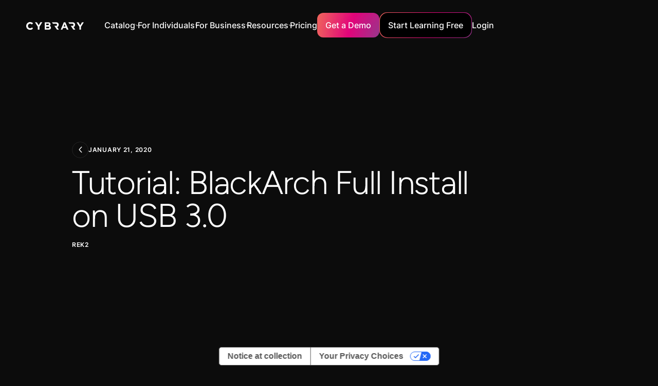

--- FILE ---
content_type: text/html
request_url: https://www.cybrary.it/blog/blackarch-full-install-usb-3-0
body_size: 56676
content:
<!DOCTYPE html><!-- Last Published: Thu Nov 20 2025 14:42:05 GMT+0000 (Coordinated Universal Time) --><html data-wf-domain="www.cybrary.it" data-wf-page="63fb2ea41ed0518693d0184a" data-wf-site="63eef15e3ff8fd318e9a6888" lang="en" data-wf-collection="63fb2ea41ed0515f0fd01848" data-wf-item-slug="blackarch-full-install-usb-3-0"><head><meta charset="utf-8"/><title>Tutorial: BlackArch Full Install on USB 3.0 | Cybrary</title><meta content="Burn &amp; boot ISO, configure net, use VirtualBox &amp; safety tips. Install BlackArch tools &amp; scripts on USB easily." name="description"/><meta content="Tutorial: BlackArch Full Install on USB 3.0 | Cybrary" property="og:title"/><meta content="Burn &amp; boot ISO, configure net, use VirtualBox &amp; safety tips. Install BlackArch tools &amp; scripts on USB easily." property="og:description"/><meta content="Tutorial: BlackArch Full Install on USB 3.0 | Cybrary" property="twitter:title"/><meta content="Burn &amp; boot ISO, configure net, use VirtualBox &amp; safety tips. Install BlackArch tools &amp; scripts on USB easily." property="twitter:description"/><meta property="og:type" content="website"/><meta content="summary_large_image" name="twitter:card"/><meta content="width=device-width, initial-scale=1" name="viewport"/><meta content="cXgqUQTGQGhLFs5u1k2X7Ths8yysn5lyMBsBxeip6sI" name="google-site-verification"/><link href="https://cdn.prod.website-files.com/63eef15e3ff8fd318e9a6888/css/cybrary-staging.webflow.shared.99ef06d0c.min.css" rel="stylesheet" type="text/css"/><script type="text/javascript">!function(o,c){var n=c.documentElement,t=" w-mod-";n.className+=t+"js",("ontouchstart"in o||o.DocumentTouch&&c instanceof DocumentTouch)&&(n.className+=t+"touch")}(window,document);</script><link href="https://cdn.prod.website-files.com/63eef15e3ff8fd318e9a6888/646551ba0901c32b9639d05e_cybrary%20favicon.png" rel="shortcut icon" type="image/x-icon"/><link href="https://cdn.prod.website-files.com/63eef15e3ff8fd318e9a6888/6465520c56aba7d9edf36d09_apple_touch_icon_256x256.png" rel="apple-touch-icon"/><!-- Google Tag Manager -->
<script>
  (function (w, d, s, l, i) {
    w[l] = w[l] || [];
    w[l].push({ "gtm.start": new Date().getTime(), event: "gtm.js" });
    var f = d.getElementsByTagName(s)[0],
      j = d.createElement(s),
      dl = l != "dataLayer" ? "&l=" + l : "";
    j.async = true;
    j.src = "https://www.googletagmanager.com/gtm.js?id=" + i + dl;
    f.parentNode.insertBefore(j, f);
  })(window, document, "script", "dataLayer", "GTM-KVNRWXV");
</script>
<!-- End Google Tag Manager -->

<script defer src="https://cdn.jsdelivr.net/npm/swiper@9/swiper-bundle.min.js"></script>

<!-- [Attributes by Finsweet] Social Share -->
<script defer src="https://cdn.jsdelivr.net/npm/@finsweet/attributes-socialshare@1/socialshare.js"></script>

<!-- [Attributes by Finsweet] Custom Form Select -->
<script defer src="https://cdn.jsdelivr.net/npm/@finsweet/attributes-selectcustom@1/selectcustom.js"></script>

<!-- Please keep this css code to improve the font quality-->
<style>
  * {
    -webkit-font-smoothing: antialiased;
    -moz-osx-font-smoothing: grayscale;
  }

  .card-component_link-wrapper {
    pointer-events: auto !important;
  }
</style>

<!-- Custom style for hiding elements -->
<style>
  [data-hidden="true"] {
    display: none;
  }
</style>
<script>
  const showElementsBasedOnLoginStatus = () => {
    const fetchIsUserLoggedIn = () => {
      var cookies = decodeURIComponent(document.cookie).split(";");
      for (var i = 0; i < cookies.length; i++) {
        var c = cookies[i];
        while (c.charAt(0) == " ") {
          c = c.substring(1);
        }
        if (c.indexOf("user-meta=") == 0) {
          return true;
        }
      }
      return false;
    };

    const loggedInElements = document.querySelectorAll('[cb-element="logged-in"]');
    const loggedInStartForFree = document.querySelectorAll('[cb-elements="logged-in-start"]');
    const loggedOutElements = document.querySelectorAll('[cb-element="logged-out"]');
    const navProfile = document.querySelector('[cb-element="nav-profile"]');

    const isUserLoggedIn = fetchIsUserLoggedIn();
    if (loggedInElements && loggedOutElements && navProfile) {
      if (isUserLoggedIn) {
        loggedInElements.forEach((element) => {
          element.style.display = "flex";
        });
        loggedOutElements.forEach((element) => {
          element.style.display = "none";
        });
        loggedInStartForFree.forEach((element) => {
          element.setAttribute('href', 'http://app.cybrary.it');
        });
        navProfile.style.display = "flex";
      } else if (!isUserLoggedIn) {
        if (window.innerWidth > 766) {
          navProfile.style.display = "none";
        } else {
          navProfile.style.display = "flex";
        }
        loggedInStartForFree.forEach((element) => {
          element.setAttribute('href', '#');
        });
        loggedInElements.forEach((element) => {
          element.style.display = "none";
        });
        loggedOutElements.forEach((element) => {
          element.style.display = "flex";
        });
      }
    }
  };

  const showElementsInterval = setInterval(() => {
    showElementsBasedOnLoginStatus();
  }, 200);

  var Webflow = Webflow || [];
  Webflow.push(function () {
    // Webflow is done loading

    clearInterval(showElementsInterval);
    showElementsBasedOnLoginStatus();
  });
</script>


<script>
  window.markerConfig = {
    project: '6446b960812a2d473d7fa6a4', 
    source: 'snippet'
  };
</script>

<script>
//**!function(e,r,a){if(!e.__Marker){e.__Marker={};var t=[],n={__cs:t};["show","hide","isVisible","capture","cancelCapture","unload","reload","isExtensionInstalled","setReporter","setCustomData","on","off"].forEach(function(e){n[e]=function(){var r=Array.prototype.slice.call(arguments);r.unshift(e),t.push(r)}}),e.Marker=n;var s=r.createElement("script");s.async=1,s.src="https://edge.marker.io/latest/shim.js";var i=r.getElementsByTagName("script")[0];i.parentNode.insertBefore(s,i)}}(window,document);**//
</script>


<script>
  const runOnThesePages = ["/business", "/government", "/mitre-attack", 
                           "/threat-actor-campaign", "/business-resources", 
                           "/baseline", "/course/cissp", "/course/crisc", 
                           "/career-path/ciso", "/career-path/12-competencies-of-the-effective-ciso", 
                           "/career-path/50-ciso-security-controls"];
  const currentPage = window.location.pathname;

  if (runOnThesePages.includes(currentPage)) {
    console.log("pathname: " + window.location.pathname);

    !function () {var reb2b = window.reb2b = window.reb2b || [];if (reb2b.invoked) return;reb2b.invoked = true;reb2b.methods = ["identify", "collect"];reb2b.factory = function (method) {return function () {var args = Array.prototype.slice.call(arguments);args.unshift(method);reb2b.push(args);return reb2b;};};for (var i = 0; i < reb2b.methods.length; i++) {var key = reb2b.methods[i];reb2b[key] = reb2b.factory(key);}reb2b.load = function (key) {var script = document.createElement("script");script.type = "text/javascript";script.async = true;script.src = "https://s3-us-west-2.amazonaws.com/b2bjsstore/b/" + key + "/reb2b.js.gz";var first = document.getElementsByTagName("script")[0];first.parentNode.insertBefore(script, first);};reb2b.SNIPPET_VERSION = "1.0.1";reb2b.load("RGNLKQHVL46Q");}();

  }else{
    console.log("no");
  }
</script><link rel="canonical" href="https://www.cybrary.it/blog/blackarch-full-install-usb-3-0" />

<!-- Opengraph on CMS page -->
<meta content="https://assets-global.website-files.com/63eef15e3ff8fd318e9a6888/645ef224f84b330beefae1e7_Cybrary%20Opengraph%20(1).png" property="og:image"/><meta content="https://assets-global.website-files.com/63eef15e3ff8fd318e9a6888/645ef224f84b330beefae1e7_Cybrary%20Opengraph%20(1).png" property="twitter:image"/>

<!-- [Attributes by Finsweet] Social Share -->
<script defer src="https://cdn.jsdelivr.net/npm/@finsweet/attributes-socialshare@1/socialshare.js"></script></head><body><div class="page-wrapper"><div class="progress_bar"><div class="progress-bar_child is-alternate-gradient"></div></div><div class="global-styles w-embed w-script"><script src="https://cdn.paddle.com/paddle/v2/paddle.js"></script>
<script type="text/javascript">
  Paddle.Setup({ 
    token: 'live_672fbf566d8d4b530cdeaadf09f',
    pwAuth: 'cb81a9fdeb97e2cb5c7e79cd4e8a9d57'
  });
</script>

<style>
.text-style-2lines,.text-style-3lines,.text-style-4lines,.text-style-6lines{display:-webkit-box;-webkit-box-orient:vertical;overflow:hidden}.padding-0,.spacing-clean{padding:0!important}.margin-bottom,.margin-horizontal,.margin-left,.margin-right,.w-richtext>:not(div):first-child,.w-richtext>div:first-child>:first-child{margin-top:0!important}.margin-horizontal,.margin-left,.margin-right,.margin-top,.w-richtext ol li:last-child,.w-richtext ul li:last-child,.w-richtext>:last-child{margin-bottom:0!important}.padding-bottom,.padding-horizontal,.padding-left,.padding-right{padding-top:0!important}.padding-horizontal,.padding-left,.padding-right,.padding-top{padding-bottom:0!important}.padding-bottom,.padding-left,.padding-top,.padding-vertical{padding-right:0!important}.padding-bottom,.padding-right,.padding-top,.padding-vertical{padding-left:0!important}.text-color-alternate-gradient,.text-color-orange-gradient,.text-color-pink-gradient,.text-color-purple-gradient,.text-style-highlight{-webkit-text-fill-color:transparent;text-fill-color:transparent}body{-webkit-font-smoothing:antialiased;-moz-font-smoothing:antialiased;-o-font-smoothing:antialiased}select{appearance:none;background-color:transparent;border:none;padding:0 1em 0 0;margin:0;width:100%;font-family:inherit;font-size:inherit;cursor:inherit;line-height:inherit},.w-input,.w-nav-link,.w-select,.w-tab-link,a{color:inherit;text-decoration:inherit;font-size:inherit}.card-component_link-wrapper,.gradient-wrapper,.pointer-events-off{pointer-events:none}.pointer-events-on{pointer-events:auto}.div-square::after{content:'';display:block;padding-bottom:100%}main:focus-visible{outline:-webkit-focus-ring-color auto 0}.container-large,.container-medium,.container-small{margin-right:auto!important;margin-left:auto!important}.margin-bottom,.margin-left,.margin-top,.margin-vertical{margin-right:0!important}.margin-0,.spacing-clean{margin:0!important}.margin-bottom,.margin-right,.margin-top,.margin-vertical{margin-left:0!important}.w-input,.w-select,a{color:inherit;text-decoration:inherit;font-size:inherit}.text-style-6lines{-webkit-line-clamp:6}.text-style-4lines{-webkit-line-clamp:4}.text-style-3lines{-webkit-line-clamp:3}.text-style-2lines,[cl-function=truncate-two]{-webkit-line-clamp:2}.truncate-width{width:100%;white-space:nowrap;overflow:hidden;text-overflow:ellipsis}.no-scrollbar{-ms-overflow-style:none;overflow:-moz-scrollbars-none}.no-scrollbar::-webkit-scrollbar{display:none}.display-inlineflex{display:inline-flex}.hide{display:none!important}@media screen and (max-width:991px){.hide,.hide-tablet{display:none!important}}@media screen and (max-width:767px){.hide-mobile-landscape{display:none!important}}@media screen and (max-width:479px){.hide-mobile{display:none!important}}[cl-function=truncate-three],[cl-function=truncate-two]{display:-webkit-box;-webkit-box-orient:vertical;overflow:hidden}.active-button,.button,.button-gradient-wrapper,.card-component_pagination-dot.is-active,.is-alternate-gradient{background:url(https://cdn.prod.website-files.com/63eef15e3ff8fd318e9a6888/645f34ba168c7d2a9aff6b71_Colour.webp) top left/130% auto}.text-color-alternate-gradient{background:url(https://cdn.prod.website-files.com/63eef15e3ff8fd318e9a6888/645f34ba168c7d2a9aff6b71_Colour.webp) 0 0/125% 100% padding-box text;-webkit-background-clip:text}.text-style-highlight{background:linear-gradient(94.16deg,#d90e72 3.35%,#ed616e 100%);-webkit-background-clip:text;background-clip:text}.is-alternate,.is-link,.is-pricing,.is-secondary{background-color:transparent!important;background:0 0}.is-alternate:hover,.is-link:hover,.is-secondary:hover{box-shadow:none}.background-color-black-gradient,.section_blog-header{background:linear-gradient(180deg,#13171c 0,rgba(19,23,28,0) 100%)}.case-studies_item .button-gradient-wrapper{opacity:0}.button.is-alternate:hover .is-alternate-gradient.button-bg,.case-studies_item:hover .button-gradient-wrapper{opacity:1}.footer_link-list .embed-wrapper{transition:transform .5s ease-in}.faqs_accordion.is-active .faqs_icon,.footer_link-list.open .embed-wrapper{transform:rotate(180deg)}.card-component_pagination{transform:none!important}@media (min-width:768px){.upskill_component .card-component_navigation-wrapper{display:none}}@media (min-width:991px){.card-component_item .button{height:0;max-height:0;padding:0;opacity:0;margin-top:2rem;transition:height .5s ease-in-out,max-height .5s ease-in-out,padding .5s ease-in-out,opacity .5s ease-in-out}.card-component_item:hover .button{height:auto;max-height:5rem;padding:1rem 1.5rem;opacity:1}.card-component_item .card-component_play-button-wrapper{opacity:0}.card-component_item:hover,.card-component_item:hover .card-component_play-button-wrapper{opacity:1}.card-component_list>.card-component_item-no-hover:nth-child(n+5),.card-component_list>.card-component_item:nth-child(n+5){display:none}.card-component_list>.card-component_item.no-crop:nth-child(n+5){display:block}}.faqs_accordion.is-active .active-button,.policy-content_link.w--current .active-button{margin-left:0;opacity:1}[cl-function=truncate-three]{-webkit-line-clamp:3}[cl-style='1x1']{aspect-ratio:1/1}.faqs_accordion.is-active .faqs_answer{max-height:20rem!important}.is-orange{background:linear-gradient(90deg,#f4964c .89%,#e77f7b 99.11%)}.is-pink{background:linear-gradient(90deg,#e31b73 .89%,#e84175 99.11%)}.is-purple{background:linear-gradient(90deg,#b95d9c .89%,#d499f0 99.11%)}.text-color-orange-gradient{background:linear-gradient(90deg,#f4964c .89%,#e77f7b 99.11%);-webkit-background-clip:text;background-clip:text}.text-color-pink-gradient{background:linear-gradient(90deg,#e31b73 .89%,#e84175 99.11%);-webkit-background-clip:text;background-clip:text}.text-color-purple-gradient{background:linear-gradient(90deg,#b95d9c .89%,#d499f0 99.11%);-webkit-background-clip:text;background-clip:text}@media (max-width:767px){.case-studies_item-link .button{display:none}._3-col-info_item .heading-style-h4{font-size:1.5rem}}.card-component_navigation-wrapper .card-component_pagination-dot:nth-child(n+6){display:none}.cloud-modernization_card-content:hover .icon-embed-xxsmall{color:#d80c71}.background-color-black-gradient-reversed{background:linear-gradient(0deg,#13171c 0,rgba(19,23,28,0) 100%)}@media (max-width:991px){.card-component_item-content .button{margin-top:2rem}}.policy-content_link:hover .simple-embed-wrapper{opacity:1;transform:translate(0,0)}.button.is-icon:hover svg{transform:translate(.25rem,0)}.button.is-icon svg{transition:transform,.2s}

*,
*::before,
*::after {
  box-sizing: border-box;
}
.form-input {
	font-size: 0.875rem !important;
}
select {
	font-size: 0.875rem !important;
  color: #bfc2d1 !important;
  appearance: none !important;
}
.form-dropdown-item.w--current {
	color: inherit !important;
}

p{color: var(--grey-2);
    width: 100%;
    font-weight: 500;
    font-family: Inter, sans-serif;
    font-size: 1rem;
    line-height: 1.5;}

@media screen and (max-width: 991px) {
[nav-style="outline"] .nav_dropdown-item:not(:last-child) {
	border-bottom: 1px solid rgba(255,255,255,0.15);
}
}
.is-invalid {
	color: #dc384c;
}
.is-invalid::placeholder {
	color: #dc384c;
}
.form-dropdown.is-invalid, .form-input.is-invalid {
	border: 1px solid #dc384c;
}
.form-dropdown-text.is-invalid {
	color: #dc384c;
}


@media only screen and (max-width: 1118px) {
.nav_links-wrapper {
    grid-column-gap: 1rem;
    grid-row-gap: 1rem;
    display: flex;
}

.nav_menu {grid-column-gap: 16px; display: flex;}
}

@media only screen and (max-width: 1250px) {
.main-wrapper {
    width: 105%;
}
}
@media only screen and (max-width: 750px) {
.main-wrapper {width: 100%;}
}

.course-description h2 
 {
    letter-spacing: -.02em;
    text-transform: capitalize;
    margin-left: 0;
    font-family: Figtree, sans-serif;
    font-size: 1.5rem;
    font-weight: 400;
    line-height: 1;
    display: block;
    margin-bottom: 5px;
}
#iub-legalDoc .container>footer {box-shadow: none !important;}
</style></div><div><div class="fixed_wrapper"><div cl-close-target="Menu" data-animation="default" data-collapse="small" data-duration="400" data-easing="ease" data-easing2="ease" role="banner" class="nav_component with_banner w-nav"><nav class="nav_container"><a href="/" class="nav_logo-wrapper w-nav-brand"><img src="https://cdn.prod.website-files.com/63eef15e3ff8fd318e9a6888/6459f4a5613941f629069dc2_Logo-Full-White.svg" loading="lazy" alt="" class="nav_logo"/></a><nav role="navigation" class="nav_menu w-nav-menu"><div nav-style="outline" class="nav_links-wrapper"><div class="nav_top-bar is-primary"><a href="/" class="w-inline-block"><img src="https://cdn.prod.website-files.com/63eef15e3ff8fd318e9a6888/64603abf9e8b1cbd2a4cc808_Vectors-Wrapper.svg" loading="lazy" width="120" height="16.076351165771484" alt="" class="nav_top-bar_logo"/></a><a href="#" class="w-inline-block"><img src="https://cdn.prod.website-files.com/63eef15e3ff8fd318e9a6888/64603ac0191f0817ca0ec0c2_Vectors-Wrapper.svg" loading="lazy" width="24" height="24" alt="" cl-close-nav="Menu" class="nav_top-bar_x"/></a></div><div data-delay="0" data-hover="false" class="nav_link_dropdown-wrapper w-dropdown"><div class="nav_link_dropdown-toggle w-dropdown-toggle"><div class="nav_link-alt">Catalog</div><img loading="lazy" src="https://cdn.prod.website-files.com/63eef15e3ff8fd318e9a6888/645b477d89482a992ae754da_down-chevron.svg" alt=""/></div><nav nav-style="nested" class="nav_dropdown-wrapper w-dropdown-list"><div class="nav_top-bar hide-mobile-landscape"><img src="https://cdn.prod.website-files.com/63eef15e3ff8fd318e9a6888/64603abf9e8b1cbd2a4cc808_Vectors-Wrapper.svg" loading="lazy" width="120" height="16.076351165771484" alt="" class="nav_top-bar_logo"/><img src="https://cdn.prod.website-files.com/63eef15e3ff8fd318e9a6888/64603ac0191f0817ca0ec0c2_Vectors-Wrapper.svg" loading="lazy" width="24" height="24" alt="" cl-close-nav="" class="nav_top-bar_x"/></div><div class="catalog_dropdown-item"><div class="nav_resources_dropdown is-hover"><a href="/career-path" class="nav_dropdown-link_wrapper w-inline-block"><img width="24" height="24" alt="" src="https://cdn.prod.website-files.com/63eef15e3ff8fd318e9a6888/6459f64833fa1f466669ce29_Vectors-Wrapper.svg" loading="lazy" class="nav_dropdown-icon"/><div class="nav_dropdown-content"><div class="nav_link-alt">Career Paths</div><div class="nav_subtitle">Launch or advance your career with curated collections of courses, labs, and more.</div></div></a></div></div><div class="catalog_dropdown-item"><div class="nav_resources_dropdown is-hover"><a href="/skill-paths" class="nav_dropdown-link_wrapper w-inline-block"><img width="24" height="24" alt="" src="https://cdn.prod.website-files.com/63eef15e3ff8fd318e9a6888/6459f64833fa1f466669ce29_Vectors-Wrapper.svg" loading="lazy" class="nav_dropdown-icon"/><div class="nav_dropdown-content"><div class="nav_link-alt">Skill Paths</div><div class="nav_subtitle">Launch or advance your career with curated collections of courses, labs, and more.</div></div></a></div></div><div class="catalog_dropdown-item"><div class="nav_resources_dropdown is-hover"><a href="/certifications" class="nav_dropdown-link_wrapper w-inline-block"><img width="24" height="24" alt="" src="https://cdn.prod.website-files.com/63eef15e3ff8fd318e9a6888/645bff6b8011b935ffdc4f24_Exam.svg" loading="lazy" class="nav_dropdown-icon"/><div class="nav_dropdown-content"><div class="nav_link-alt">Certification Prep Paths</div><div class="nav_subtitle">Prepare for and maintain leading cybersecurity certifications</div></div></a></div></div><div class="catalog_dropdown-item"><div class="nav_resources_dropdown is-hover"><a href="/mitre-attack" class="nav_dropdown-link_wrapper w-inline-block"><img width="24" height="24" alt="" src="https://cdn.prod.website-files.com/63eef15e3ff8fd318e9a6888/645bff6b5538eddcd9f4f19b_Chalkboard.svg" loading="lazy" class="nav_dropdown-icon"/><div class="nav_dropdown-content"><div class="nav_link-alt">Mission Readiness</div><div class="nav_subtitle">Learn how to detect and mitigate the latest threats and vulnerabilities.</div></div></a></div></div><div class="catalog_dropdown-item"><div class="nav_resources_dropdown is-hover"><a href="/catalog" class="nav_dropdown-link_wrapper w-inline-block"><img width="24" height="24" alt="" src="https://cdn.prod.website-files.com/63eef15e3ff8fd318e9a6888/647447f1c78ce7bb4465e579_Article.svg" loading="lazy" class="nav_dropdown-icon"/><div class="nav_dropdown-content"><div class="nav_link-alt">Browse the Catalog</div></div></a></div></div><div class="catalog_dropdown-item"><div class="nav_resources_dropdown is-hover"><a href="/instructor" class="nav_dropdown-link_wrapper w-inline-block"><img width="24" height="24" alt="" src="https://cdn.prod.website-files.com/63eef15e3ff8fd318e9a6888/65c51c0275b0a34272cb9c68_icon-forum2.webp" loading="lazy" class="nav_dropdown-icon"/><div class="nav_dropdown-content"><div class="nav_link-alt">Instructors</div></div></a></div></div></nav></div><div data-hover="false" data-delay="0" data-w-id="56eccb58-4fa7-2e39-e988-8500e120c0b3" class="nav_link_dropdown-wrapper w-dropdown"><div class="nav_link_dropdown-toggle w-dropdown-toggle"><div class="nav_link-alt">For Individuals</div><img src="https://cdn.prod.website-files.com/63eef15e3ff8fd318e9a6888/645b477d89482a992ae754da_down-chevron.svg" loading="lazy" alt=""/></div><nav nav-style="nested" class="nav_dropdown-wrapper w-dropdown-list"><div class="nav_top-bar hide-mobile-landscape"><img src="https://cdn.prod.website-files.com/63eef15e3ff8fd318e9a6888/64603abf9e8b1cbd2a4cc808_Vectors-Wrapper.svg" loading="lazy" width="120" height="16.076351165771484" alt="" class="nav_top-bar_logo"/><img src="https://cdn.prod.website-files.com/63eef15e3ff8fd318e9a6888/64603ac0191f0817ca0ec0c2_Vectors-Wrapper.svg" loading="lazy" width="24" height="24" alt="" cl-close-nav="" class="nav_top-bar_x"/></div><div data-hover="false" data-delay="0" cl-close-target="Study Guides" class="nav_resources_dropdown-item w-dropdown"><div class="nav_dropdown-link w-dropdown-toggle"><a href="/free-content" class="nav_dropdown-link_wrapper w-inline-block"><img src="https://cdn.prod.website-files.com/63eef15e3ff8fd318e9a6888/64759bcaeeea08d132530b15_ShieldCheck.svg" loading="lazy" width="24" height="24" alt="" class="nav_dropdown-icon"/><div class="nav_dropdown-content"><div class="nav_link-alt">Free Access</div><div class="nav_subtitle">Get a taste of the catalog with certification prep, introductory courses, and more.</div></div></a></div><nav class="nav_dropdown-child nav_dropdown-wrapper is-transparent w-dropdown-list"></nav></div><div data-hover="false" data-delay="0" cl-close-target="Study Guides" class="nav_resources_dropdown-item w-dropdown"><div class="nav_dropdown-link w-dropdown-toggle"><a href="/cybrary-insider-pro" class="nav_dropdown-link_wrapper w-inline-block"><img src="https://cdn.prod.website-files.com/63eef15e3ff8fd318e9a6888/64759bd3e0efda06ad8a0d13_User.svg" loading="lazy" width="24" height="24" alt="" class="nav_dropdown-icon"/><div class="nav_dropdown-content"><div class="nav_link-alt">Insider Pro</div><div class="nav_subtitle">Everything you need to learn, practice, and prove your cybersecurity skills.</div></div></a></div><nav class="nav_dropdown-child nav_dropdown-wrapper is-transparent w-dropdown-list"></nav></div><div data-hover="false" data-delay="0" cl-close-target="Study Guides" class="nav_resources_dropdown-item w-dropdown"><div class="nav_dropdown-link w-dropdown-toggle"><a href="/success-stories" class="nav_dropdown-link_wrapper w-inline-block"><img src="https://cdn.prod.website-files.com/63eef15e3ff8fd318e9a6888/6470e8772886adf856a7d389_Star.svg" loading="lazy" width="24" height="24" alt="" class="nav_dropdown-icon"/><div class="nav_dropdown-content"><div class="nav_link-alt">Success Stories</div><div class="nav_subtitle"></div></div></a></div><nav class="nav_dropdown-child nav_dropdown-wrapper is-transparent w-dropdown-list"></nav></div></nav></div><div data-hover="false" data-delay="0" class="nav_link_dropdown-wrapper w-dropdown"><div class="nav_link_dropdown-toggle w-dropdown-toggle"><div class="nav_link-alt">For Business</div><img src="https://cdn.prod.website-files.com/63eef15e3ff8fd318e9a6888/645b477d89482a992ae754da_down-chevron.svg" loading="lazy" alt=""/></div><nav nav-style="nested" class="nav_dropdown-wrapper w-dropdown-list"><div class="nav_top-bar hide-mobile-landscape"><img src="https://cdn.prod.website-files.com/63eef15e3ff8fd318e9a6888/64603abf9e8b1cbd2a4cc808_Vectors-Wrapper.svg" loading="lazy" width="120" height="16.076351165771484" alt="" class="nav_top-bar_logo"/><img src="https://cdn.prod.website-files.com/63eef15e3ff8fd318e9a6888/64603ac0191f0817ca0ec0c2_Vectors-Wrapper.svg" loading="lazy" width="24" height="24" alt="" cl-close-nav="" class="nav_top-bar_x"/></div><div data-hover="false" data-delay="0" cl-close-target="Teams Exclusive" class="nav_dropdown-item hide_nav-dropdown-item w-dropdown"><div class="nav_resources_dropdown w-dropdown-toggle"><a href="/business" class="nav_dropdown-link_parent w-inline-block"><img src="https://cdn.prod.website-files.com/63eef15e3ff8fd318e9a6888/645bff6b88e6c7f29a688309_UsersThree.svg" loading="lazy" width="24" height="24" alt="" class="nav_dropdown-icon"/><div class="nav_dropdown-content"><div class="nav_link-alt">Teams Exclusive</div><div class="nav_subtitle">Upskill your team to better defend your organization from attacks.</div></div></a></div><nav class="nav_dropdown-child nav_dropdown-wrapper w-dropdown-list"><div class="nav_top-bar hide-mobile-landscape"><img src="https://cdn.prod.website-files.com/63eef15e3ff8fd318e9a6888/64603abf9e8b1cbd2a4cc808_Vectors-Wrapper.svg" loading="lazy" width="120" height="16.076351165771484" alt="" class="nav_top-bar_logo"/><img src="https://cdn.prod.website-files.com/63eef15e3ff8fd318e9a6888/64603ac0191f0817ca0ec0c2_Vectors-Wrapper.svg" loading="lazy" width="24" height="24" alt="" cl-close-nav="" class="nav_top-bar_x"/></div><div cl-close-trigger="Teams Exclusive" class="nav_back-btn-wrapper"><div class="nav_back-btn"><img src="https://cdn.prod.website-files.com/63eef15e3ff8fd318e9a6888/646052a00d31bc5cef844f6d_Vectors-Wrapper.svg" loading="lazy" width="2.7692313194274902" height="6" alt="" class="nav_back-icon"/><div class="text-size-normal">Back</div></div></div><div data-hover="false" data-delay="0" class="nav_dropdown-item w-dropdown"><div class="nav_resources_dropdown w-dropdown-toggle"><a href="/cybrary-select" class="nav_dropdown-link_parent w-inline-block"><div class="nav_dropdown-content"><div class="nav_link">Cybrary Select</div></div></a></div><nav cl-category-destination="Cybrary Select" class="nav_dropdown-child nav_dropdown-wrapper is-final w-dropdown-list"></nav></div><div data-hover="false" data-delay="0" class="nav_dropdown-item w-dropdown"><div class="nav_dropdown-link w-dropdown-toggle"><a href="/cybrary-live" class="nav_dropdown-link_wrapper w-inline-block"><div class="nav_dropdown-content"><div class="nav_link">Cybrary Live</div></div></a></div><nav class="nav_dropdown-child nav_dropdown-wrapper is-transparent w-dropdown-list"></nav></div></nav></div><div data-hover="false" data-delay="0" cl-close-target="Study Guides" class="nav_resources_dropdown-item w-dropdown"><div class="nav_dropdown-link w-dropdown-toggle"><a href="/business" class="nav_dropdown-link_wrapper w-inline-block"><img src="https://cdn.prod.website-files.com/63eef15e3ff8fd318e9a6888/64759bdd61f63e4571f51ef2_UsersThree.svg" loading="lazy" width="24" height="24" alt="" class="nav_dropdown-icon"/><div class="nav_dropdown-content"><div class="nav_link-alt">For Teams</div><div class="nav_subtitle">Build your team’s cybersecurity skills and achieve new certifications, all in one place</div></div></a></div><nav class="nav_dropdown-child nav_dropdown-wrapper is-transparent w-dropdown-list"></nav></div><div data-hover="false" data-delay="0" cl-close-target="Study Guides" class="nav_resources_dropdown-item w-dropdown"><div class="nav_dropdown-link w-dropdown-toggle"><a href="/government" class="nav_dropdown-link_wrapper w-inline-block"><img src="https://cdn.prod.website-files.com/63eef15e3ff8fd318e9a6888/64759be5f36e14ee9b8e2cbd_Bank.svg" loading="lazy" width="24" height="24" alt="" class="nav_dropdown-icon"/><div class="nav_dropdown-content"><div class="nav_link-alt">For Government</div><div class="nav_subtitle">Support your organization with a custom plan</div></div></a></div><nav class="nav_dropdown-child nav_dropdown-wrapper is-transparent w-dropdown-list"></nav></div><div data-hover="false" data-delay="0" cl-close-target="Business Resources" data-w-id="e8b2f67e-6768-7dc1-385c-5a184f384eb7" class="nav_resources_dropdown-item w-dropdown"><div class="nav_resources_dropdown w-dropdown-toggle"><a href="/manufacturing" class="nav_dropdown-link_parent w-inline-block"><img src="https://cdn.prod.website-files.com/63eef15e3ff8fd318e9a6888/68dc3f1a354f2dc5005736a3_icons8-manufacturing.svg" loading="lazy" width="24" height="24" alt="" class="nav_dropdown-icon"/><div class="nav_dropdown-content"><div class="nav_link-alt">For Manufacturing</div><div class="nav_subtitle">See how Cybrary empowers manufacturing teams to succeed</div></div></a></div></div><div data-hover="false" data-delay="0" cl-close-target="Business Resources" data-w-id="ac19fcc1-07d0-4906-fbbf-77ca12950b75" class="nav_resources_dropdown-item w-dropdown"><div class="nav_resources_dropdown w-dropdown-toggle"><a href="/security-awareness-training" class="nav_dropdown-link_parent w-inline-block"><div class="nav_dropdown-icon w-embed"><svg xmlns="http://www.w3.org/2000/svg" x="0px" y="0px" width="32" height="32" fill="#ffffff" viewBox="0 0 16 16">
<path d="M 7.4707031 1 C 5.6691951 1.105153 3.880108 1.3788146 2.1289062 1.8144531 A 0.50005 0.50005 0 0 0 2.1269531 1.8144531 C 1.4641308 1.9826591 0.99645484 2.5857038 0.99804688 3.2695312 L 0.99804688 6.5 C 0.99804686 8.9907479 2.6017392 11.085501 4.1484375 12.5625 C 4.9217867 13.301 5.691037 13.888707 6.2695312 14.294922 C 6.8480257 14.701137 7.1919886 14.900276 7.25 14.933594 A 0.50005 0.50005 0 0 0 7.9980469 14.5 L 7.9980469 1.5 A 0.50005 0.50005 0 0 0 7.4707031 1 z M 6.9980469 2.0800781 L 6.9980469 13.578125 C 6.9140861 13.521658 6.9374584 13.542364 6.84375 13.476562 C 6.2960416 13.091966 5.5653908 12.532695 4.8398438 11.839844 C 3.3887496 10.45414 1.9980469 8.5511221 1.9980469 6.5 L 1.9980469 3.2675781 C 1.9975126 3.0380708 2.1492746 2.8428478 2.3710938 2.7851562 C 3.88867 2.4076357 5.4395136 2.200877 6.9980469 2.0800781 z M 13.146484 4.1464844 L 11.292969 6 L 9 6 L 9 7 L 11.5 7 A 0.50005 0.50005 0 0 0 11.853516 6.8535156 L 13.853516 4.8535156 L 13.146484 4.1464844 z M 9 8 L 9 9 L 14 9 L 14 8 L 9 8 z M 9 10 L 9 11 L 11.357422 11 L 13.234375 12.173828 L 13.765625 11.326172 L 11.765625 10.076172 A 0.50005 0.50005 0 0 0 11.5 10 L 9 10 z"></path>
</svg></div><div class="nav_dropdown-content"><div class="nav_link-alt">Security Awareness Training</div><div class="nav_subtitle">Cybersecurity training to empower and protect your team</div></div></a></div><nav nav-style="outline" class="nav_dropdown-child nav_dropdown-wrapper is-transparent w-dropdown-list"></nav></div><div data-hover="false" data-delay="0" cl-close-target="Business Resources" data-w-id="ba7747db-7afd-e8d4-348e-10f004efe483" class="nav_resources_dropdown-item w-dropdown"><div class="nav_resources_dropdown w-dropdown-toggle"><a href="/industry" class="nav_dropdown-link_parent w-inline-block"><div class="nav_dropdown-icon w-embed"><svg width="41" height="40" viewBox="0 0 41 40" fill="none" xmlns="http://www.w3.org/2000/svg">
<path d="M20.668 21.25C20.668 21.5815 20.5363 21.8995 20.3019 22.1339C20.0674 22.3683 19.7495 22.5 19.418 22.5H11.918C11.5864 22.5 11.2685 22.3683 11.0341 22.1339C10.7997 21.8995 10.668 21.5815 10.668 21.25C10.668 20.9185 10.7997 20.6005 11.0341 20.3661C11.2685 20.1317 11.5864 20 11.918 20H19.418C19.7495 20 20.0674 20.1317 20.3019 20.3661C20.5363 20.6005 20.668 20.9185 20.668 21.25ZM19.418 15H11.918C11.5864 15 11.2685 15.1317 11.0341 15.3661C10.7997 15.6005 10.668 15.9185 10.668 16.25C10.668 16.5815 10.7997 16.8995 11.0341 17.1339C11.2685 17.3683 11.5864 17.5 11.918 17.5H19.418C19.7495 17.5 20.0674 17.3683 20.3019 17.1339C20.5363 16.8995 20.668 16.5815 20.668 16.25C20.668 15.9185 20.5363 15.6005 20.3019 15.3661C20.0674 15.1317 19.7495 15 19.418 15ZM36.918 25.2297V35C36.92 35.2204 36.8636 35.4373 36.7547 35.6289C36.6458 35.8205 36.4882 35.9799 36.2979 36.091C36.1075 36.202 35.8912 36.2608 35.6708 36.2612C35.4504 36.2617 35.2338 36.2039 35.043 36.0938L31.293 33.9469L27.543 36.0938C27.3521 36.2039 27.1355 36.2617 26.9151 36.2612C26.6948 36.2608 26.4784 36.202 26.2881 36.091C26.0977 35.9799 25.9401 35.8205 25.8312 35.6289C25.7223 35.4373 25.666 35.2204 25.668 35V31.25H6.91797C6.25493 31.25 5.61904 30.9866 5.1502 30.5178C4.68136 30.0489 4.41797 29.413 4.41797 28.75V8.75C4.41797 8.08696 4.68136 7.45107 5.1502 6.98223C5.61904 6.51339 6.25493 6.25 6.91797 6.25H34.418C35.081 6.25 35.7169 6.51339 36.1857 6.98223C36.6546 7.45107 36.918 8.08696 36.918 8.75V13.5203C37.7081 14.277 38.337 15.1858 38.7666 16.192C39.1962 17.1982 39.4176 18.2809 39.4176 19.375C39.4176 20.4691 39.1962 21.5518 38.7666 22.558C38.337 23.5642 37.7081 24.473 36.918 25.2297ZM25.668 28.75V25.2297C24.3058 23.916 23.4449 22.168 23.2339 20.2874C23.0229 18.4067 23.4749 16.5114 24.5121 14.9285C25.5492 13.3456 27.1063 12.1743 28.9148 11.6168C30.7233 11.0594 32.6696 11.1507 34.418 11.875V8.75H6.91797V28.75H25.668ZM34.418 26.875C33.428 27.2886 32.3658 27.5016 31.293 27.5016C30.2201 27.5016 29.1579 27.2886 28.168 26.875V32.8469L30.668 31.4156C30.8569 31.3076 31.0707 31.2508 31.2883 31.2508C31.5059 31.2508 31.7197 31.3076 31.9086 31.4156L34.4086 32.8469L34.418 26.875ZM36.918 19.375C36.918 18.2625 36.5881 17.1749 35.97 16.2499C35.3519 15.3249 34.4734 14.6039 33.4456 14.1782C32.4177 13.7524 31.2867 13.641 30.1956 13.8581C29.1044 14.0751 28.1022 14.6109 27.3155 15.3975C26.5288 16.1842 25.9931 17.1865 25.7761 18.2776C25.559 19.3688 25.6704 20.4998 26.0961 21.5276C26.5219 22.5554 27.2429 23.4339 28.1679 24.052C29.0929 24.6701 30.1804 25 31.293 25C32.0317 25 32.7631 24.8545 33.4456 24.5718C34.128 24.2891 34.7481 23.8748 35.2704 23.3525C35.7928 22.8301 36.2071 22.21 36.4898 21.5276C36.7725 20.8451 36.918 20.1137 36.918 19.375Z" fill="white"/>
</svg></div><div class="nav_dropdown-content"><div class="nav_link-alt">Framework Alignment</div><div class="nav_subtitle">Learn how Cybrary aligns to established industry frameworks</div></div></a></div><nav nav-style="outline" class="nav_dropdown-child nav_dropdown-wrapper is-transparent w-dropdown-list"></nav></div><div data-hover="false" data-delay="0" cl-close-target="Business Resources" data-w-id="56eccb58-4fa7-2e39-e988-8500e120c0f3" class="nav_resources_dropdown-item w-dropdown"><div class="nav_resources_dropdown w-dropdown-toggle"><a href="/business-resources" class="nav_dropdown-link_parent w-inline-block"><img src="https://cdn.prod.website-files.com/63eef15e3ff8fd318e9a6888/647447a7ce2f02e8bd2e27a4_Buildings.svg" loading="lazy" width="24" height="24" alt="" class="nav_dropdown-icon"/><div class="nav_dropdown-content"><div class="nav_link-alt">Business Resources</div><div class="nav_subtitle">Learn how Cybrary can help your team thrive</div></div></a></div></div></nav></div><div data-delay="0" data-hover="false" class="nav_link_dropdown-wrapper w-dropdown"><div class="nav_link_dropdown-toggle w-dropdown-toggle"><div class="nav_link-alt">Resources</div><img loading="lazy" src="https://cdn.prod.website-files.com/63eef15e3ff8fd318e9a6888/645b477d89482a992ae754da_down-chevron.svg" alt=""/></div><nav nav-style="nested" class="nav_dropdown-wrapper w-dropdown-list"><div class="nav_top-bar hide-mobile-landscape"><img src="https://cdn.prod.website-files.com/63eef15e3ff8fd318e9a6888/64603abf9e8b1cbd2a4cc808_Vectors-Wrapper.svg" loading="lazy" width="120" height="16.076351165771484" alt="" class="nav_top-bar_logo"/><img src="https://cdn.prod.website-files.com/63eef15e3ff8fd318e9a6888/64603ac0191f0817ca0ec0c2_Vectors-Wrapper.svg" loading="lazy" width="24" height="24" alt="" cl-close-nav="" class="nav_top-bar_x"/></div><div class="catalog_dropdown-item"><div class="nav_resources_dropdown is-hover"><a href="/blog" class="nav_dropdown-link_wrapper w-inline-block"><img width="24" height="24" alt="" src="https://cdn.prod.website-files.com/63eef15e3ff8fd318e9a6888/6851088b15ce369ccbb6b009_73b3b6efea9a2f8eb8b6ce79954c15c4_book-icon.svg" loading="lazy" class="nav_dropdown-icon"/><div class="nav_dropdown-content"><div class="nav_link-alt">Blog</div><div class="nav_subtitle">Welcome to the Cybrary blog</div></div></a></div></div><div class="catalog_dropdown-item"><div class="nav_resources_dropdown is-hover"><a id="case-studies" href="/business-resources#case-studies" class="nav_dropdown-link_wrapper w-inline-block"><img width="24" height="24" alt="" src="https://cdn.prod.website-files.com/63eef15e3ff8fd318e9a6888/6459f64833fa1f466669ce29_Vectors-Wrapper.svg" loading="lazy" class="nav_dropdown-icon"/><div class="nav_dropdown-content"><div class="nav_link-alt">Case Studies</div><div class="nav_subtitle">Gain unique insights to improve your organizational security from our case studies</div></div></a></div></div><div class="catalog_dropdown-item"><div class="nav_resources_dropdown is-hover"><a href="/business-resources#research-papers" class="nav_dropdown-link_wrapper w-inline-block"><img width="24" height="24" alt="" src="https://cdn.prod.website-files.com/63eef15e3ff8fd318e9a6888/645bff6b8011b935ffdc4f24_Exam.svg" loading="lazy" class="nav_dropdown-icon"/><div class="nav_dropdown-content"><div class="nav_link-alt">Research Papers</div><div class="nav_subtitle">Explore in-depth research papers with real-world data and insights.</div></div></a></div></div><div class="catalog_dropdown-item"><div class="nav_resources_dropdown is-hover"><a href="/business-resources#articles" class="nav_dropdown-link_wrapper w-inline-block"><img width="24" height="24" alt="" src="https://cdn.prod.website-files.com/63eef15e3ff8fd318e9a6888/645bff6b5538eddcd9f4f19b_Chalkboard.svg" loading="lazy" class="nav_dropdown-icon"/><div class="nav_dropdown-content"><div class="nav_link-alt">Articles</div><div class="nav_subtitle">Read expert-written articles covering trends, tips, and industry updates.</div></div></a></div></div><div class="catalog_dropdown-item"><div class="nav_resources_dropdown is-hover"><a href="/business-resources#white-papers" class="nav_dropdown-link_wrapper w-inline-block"><img width="24" height="24" alt="" src="https://cdn.prod.website-files.com/63eef15e3ff8fd318e9a6888/647447f1c78ce7bb4465e579_Article.svg" loading="lazy" class="nav_dropdown-icon"/><div class="nav_dropdown-content"><div class="nav_link-alt">White Papers</div><div class="nav_subtitle">Download strategic white papers offering solutions, insights, and best practices</div></div></a></div></div></nav></div><a href="/upgrade?ref=wwwnavpricing" data="pricing-link" data-w-id="56eccb58-4fa7-2e39-e988-8500e120c1c6" class="nav_link w-nav-link">Pricing</a></div><div cb-element="logged-out" class="nav_buttons-wrap logged-out"><a href="/demo-request" class="button w-button">Get a Demo</a><div class="button_outline_wraper button-gradient-wrapper"><a cb-element="trigger-register-modal" href="#" class="button-gradient button w-button">Start Learning Free</a></div><a href="https://app.cybrary.it/login" class="nav_link-2 is-nested w-button">Login</a></div></nav><div class="nav-right_wrapper"><div data-hover="true" data-delay="200" cb-element="nav-profile" class="nav_profile w-dropdown"><div class="nav_profile_toggle w-dropdown-toggle"><img src="https://cdn.prod.website-files.com/63eef15e3ff8fd318e9a6888/646bc9b6485b17ee470cf17a_UserCircle.svg" loading="lazy" alt="" class="nav_profile_icon"/><img src="https://cdn.prod.website-files.com/63eef15e3ff8fd318e9a6888/646bebc1c1b1c9b65da2b2fe_User%20icon%20mobile.svg" loading="lazy" alt="" class="nav_profile_icon-mobile"/></div><nav class="nav_profile_list w-dropdown-list"><div cb-element="logged-in" class="nav_profile_wrap"><a href="https://app.cybrary.it/" class="nav_profile_link has-border w-inline-block"><img src="https://cdn.prod.website-files.com/63eef15e3ff8fd318e9a6888/646bcb70b736b95083973672_House.svg" loading="lazy" alt="" class="nav_profile_link-icon"/><div class="text-size-small">Dashboard</div></a><a href="https://app.cybrary.it/profile" class="nav_profile_link w-inline-block"><img src="https://cdn.prod.website-files.com/63eef15e3ff8fd318e9a6888/646bc9b6485b17ee470cf17a_UserCircle.svg" loading="lazy" alt="" class="nav_profile_link-icon"/><div class="text-size-small">Profile</div></a><a href="https://app.cybrary.it/settings/membership" class="nav_profile_link w-inline-block"><img src="https://cdn.prod.website-files.com/63eef15e3ff8fd318e9a6888/646bcc05f5933b13cf51b80f_ArrowsClockwise.svg" loading="lazy" alt="" class="nav_profile_link-icon"/><div class="text-size-small">Membership Settings</div></a><a href="https://app.cybrary.it/settings/account" class="nav_profile_link w-inline-block"><img src="https://cdn.prod.website-files.com/63eef15e3ff8fd318e9a6888/646bcc1b45e22488bb0ac5b7_UserGear.svg" loading="lazy" alt="" class="nav_profile_link-icon"/><div class="text-size-small">Account Settings</div></a><a href="https://help.cybrary.it/hc/en-us" class="nav_profile_link has-border w-inline-block"><img src="https://cdn.prod.website-files.com/63eef15e3ff8fd318e9a6888/645d73253081f95e7114665d_Question.svg" loading="lazy" alt="" class="nav_profile_link-icon"/><div class="text-size-small">Support</div></a><a href="https://app.cybrary.it/logout" class="nav_profile_link w-inline-block"><img src="https://cdn.prod.website-files.com/63eef15e3ff8fd318e9a6888/646bcc474735f531feac6d0c_SignOut.svg" loading="lazy" alt="" class="nav_profile_link-icon"/><div class="text-size-small">Logout</div></a></div><div cb-element="logged-out" class="nav_profile_wrap not-loggedin"><div class="text-align-center">Start learning with free on-demand video training</div><a cb-element="trigger-register-modal" href="#" class="button w-button">Sign up</a><a href="https://app.cybrary.it/login" class="nav_link w-button">Login</a></div></nav></div><div class="nav_menu-btn w-nav-button"><div class="nav_btn-wrapper"><img src="https://cdn.prod.website-files.com/63eef15e3ff8fd318e9a6888/64606ea1ac4c2f8714aa5609_nav-hamburger.svg" loading="lazy" alt="" class="nav_btn-icon"/></div></div></div></nav><div class="custom-styles-nav hide w-embed w-script"><style>
.nav_list-link::after {
    content: url('https://cdn.prod.website-files.com/63eef15e3ff8fd318e9a6888/64606d5728ba5a65bd1587c5_right-chevron-silver.svg');
    display: inline-block;
    height: 100%;
    width: 0rem;
    padding-right: 0.5rem;
    justify-self: center;
    margin-top: auto;
    margin-bottom: auto;
    margin-left: 0.5rem;
    bottom: 2px;
    position: relative;
}
.nav_logo-wrapper {
    display: inline-block !important;
}
.button_outline_wraper {
    border-radius: 15px; 
}
 

.button-gradient {
    background: #000!important;
    margin: 1px;
    border-radius: 15px;
}
@media screen and (min-width: 992px) {
.nav_logo-wrapper {
    display: inline-block !important;
}

	.nav_list-link::after {
    content: url('https://cdn.prod.website-files.com/63eef15e3ff8fd318e9a6888/644a423a3fa9a8330ccbe751_Vectors-Wrapper.svg');
  }
	.nav_list-item:hover .nav_list-link::after {
  	display: inline-block;
  }  
}


@media screen and (max-width:768px) {
[nav-style="outline"] .nav_dropdown-item:not(:last-child),[nav-style="outline"] .nav_link:not(:last-child) {
	border-bottom: 1px solid rgba(255,255,255,0.1);
}
[nav-style="nested"] .nav_dropdown-item:not(:last-child),[nav-style="nested"] .nav_link:not(:last-child) {
	border-bottom: none;
}
}

@media screen and (min-width: 992px) {
.nav_dropdown-item:hover {
background: rgba(255, 255, 255, 0.1);
}
.nav_dropdown:hover {
background: rgba(255, 255, 255, 0.1);
}
.nav_dropdown-link:hover {
background: rgba(255, 255, 255, 0.1);
}
.nav_dropdown-item_level3:hover {
background: rgba(255, 255, 255, 0.1);
}
}
</style>
<script>
"use strict";
(() => {
  // bin/live-reload.js

  // src/index.ts
  window.Webflow ||= [];
  window.Webflow.push(async () => {
    const pageSource = "/navsetup";
    const pageData = await fetch(pageSource);
    const pageText = await pageData.text();
    const parser = new DOMParser();
    const doc = parser.parseFromString(pageText, "text/html");
    function categorizeElements() {
      const elements = [...doc.querySelectorAll(".nav_list-item")];
      elements.forEach(function(element) {
        const targetCategory = element.getAttribute("cl-category-target");
        const destinationContainer = document.querySelector(
          '[cl-category-destination="' + targetCategory + '"]'
        );
        if (destinationContainer) {
          destinationContainer.appendChild(element);
        }
      });
    }
    categorizeElements();
  });
})();
//# sourceMappingURL=index.js.map

</script></div><div class="banner"><div class="padding-global"><div class="container-large"><div class="banner_component"><div class="banner_text-wrapper"><div class="text-align-center text-size-small is-mobile-smaller">Amazon Web Services is currently experiencing an outage that may impact your experience on the Cybrary application. We apologize for any inconvenience and will be monitoring this situation closely</div></div><div class="banner_close-button-wrapper"><div class="w-embed"><svg width="24" height="24" viewBox="0 0 24 24" fill="none" xmlns="http://www.w3.org/2000/svg">
<path fill-rule="evenodd" clip-rule="evenodd" d="M10.657 12.071L5 6.414L6.414 5L12.071 10.657L17.728 5L19.142 6.414L13.485 12.071L19.142 17.728L17.728 19.142L12.071 13.485L6.414 19.142L5 17.728L10.657 12.071Z" fill="white"/>
</svg></div></div></div></div><div class="html-embed w-embed w-script"><script>
// Get the element with the class "banner_close-button-wrapper"
const closeButton = document.querySelector('.banner_close-button-wrapper');

// Get the element with the class "banner"
const banner = document.querySelector('.banner');

// Add a click event listener to the close button
closeButton.addEventListener('click', function() {
  // Set the banner's display property to "none"
  banner.style.display = 'none';
});

</script></div></div></div></div></div></div><main class="main-wrapper"><header class="section_blog-post-header"><div class="padding-global"><div class="container-large"><div class="padding-section-150"><div class="blog-post-header_title-wrapper"><div class="margin-bottom margin-medium"><div class="flex-direction-horizontal gap-1"><a href="/blog" class="blog-post-header_back-button w-inline-block"><div class="w-embed"><svg width="7" height="13" viewBox="0 0 7 13" fill="none" xmlns="http://www.w3.org/2000/svg">
<path d="M6 12L1.61152 7.17267C1.26478 6.79125 1.26477 6.20875 1.61152 5.82733L6 1" stroke="white" stroke-width="1.5"/>
</svg></div><div class="hide w-embed"><style>

.blog-post-header_back-button {
	filter: drop-shadow(0px 6px 16px rgba(0, 0, 0, 0.03)) drop-shadow(0px 2.1901px 5.84026px rgba(0, 0, 0, 0.0206994)) drop-shadow(0px 1.06325px 2.83534px rgba(0, 0, 0, 0.0166887)) drop-shadow(0px 0.521226px 1.38994px rgba(0, 0, 0, 0.0133113)) drop-shadow(0px 0.206094px 0.549583px rgba(0, 0, 0, 0.00930055));
}

</style></div></a><a href="#" class="label is-white w-inline-block w-condition-invisible"><div class="w-dyn-bind-empty"></div></a><div class="text-style-label">January 21, 2020</div></div></div><div class="margin-bottom margin-large"><h1 class="heading-style-h1 max-width-large">Tutorial: BlackArch Full Install on USB 3.0</h1></div><div class="blog-post-header_author-wrapper"><div class="blog-post-header_author-image-wrapper is-alternate-gradient w-condition-invisible"><img loading="lazy" alt="" src="" class="blog-post-header_author-image w-dyn-bind-empty"/></div><div class="blog-post-header_author-text"><div class="authholder"><div class="text-style-label">ReK2</div><div class="button-group w-condition-invisible"><a aria-label="Visit page" href="#" class="button is-link is-icon w-inline-block"><div class="text-style-label">ReK2</div><div class="icon-embed-xxsmall w-embed"><svg width="100%" height="100%" viewBox="0 0 16 16" fill="none" xmlns="http://www.w3.org/2000/svg">
<path d="M6 3L11 8L6 13" stroke="CurrentColor" stroke-width="1.5"/>
</svg></div></a></div></div></div></div></div></div></div></div><div class="blog-post-header_background-image-wrapper"><div class="image-overlay-layer"></div><img loading="eager" alt="" src="https://cdn.prod.website-files.com/63eef1be981a383fb127661f/6473448b5107a35d0745071b_blog-background.webp" sizes="100vw" srcset="https://cdn.prod.website-files.com/63eef1be981a383fb127661f/6473448b5107a35d0745071b_blog-background-p-500.webp 500w, https://cdn.prod.website-files.com/63eef1be981a383fb127661f/6473448b5107a35d0745071b_blog-background-p-800.webp 800w, https://cdn.prod.website-files.com/63eef1be981a383fb127661f/6473448b5107a35d0745071b_blog-background.webp 1483w" class="blog-post-header_background-image"/></div></header><header class="section_blog-post-content"><div class="padding-global"><div class="container-large"><div class="padding-section-120"><div class="blog-post-content_component"><div id="w-node-_0d944856-489b-d785-2bed-f4b761e9e285-93d0184a" class="z-index-1 max-height"><div class="blog-post-content_share-wrapper"><div class="text-style-label">Share</div><div class="padding-bottom padding-xsmall"></div><div class="blog-post-content_share content-top"><a fs-socialshare-element="facebook" href="#" class="footer_social-bubble w-inline-block"><div class="embed-wrapper w-embed"><svg width="16" height="17" viewBox="0 0 16 17" fill="none" xmlns="http://www.w3.org/2000/svg">
<g clip-path="url(#clip0_601_2781)">
<path d="M16 8.5C16 4.08172 12.4183 0.5 8 0.5C3.58172 0.5 0 4.08172 0 8.5C0 12.493 2.92547 15.8027 6.75 16.4028V10.8125H4.71875V8.5H6.75V6.7375C6.75 4.7325 7.94438 3.625 9.77172 3.625C10.6467 3.625 11.5625 3.78125 11.5625 3.78125V5.75H10.5538C9.56 5.75 9.25 6.36672 9.25 7V8.5H11.4688L11.1141 10.8125H9.25V16.4028C13.0745 15.8027 16 12.493 16 8.5Z" fill="white"/>
</g>
<defs>
<clipPath id="clip0_601_2781">
<rect width="16" height="16" fill="white" transform="translate(0 0.5)"/>
</clipPath>
</defs>
</svg></div><div class="footer_gradient-overlay is-alternate-gradient"></div></a><a fs-socialshare-element="twitter" href="#" class="footer_social-bubble w-inline-block"><div class="embed-wrapper w-embed"><svg width="16" height="13" viewBox="0 0 16 13" fill="none" xmlns="http://www.w3.org/2000/svg">
<path d="M5.03344 13.0005C11.0697 13.0005 14.3722 7.99829 14.3722 3.66173C14.3722 3.5211 14.3691 3.37735 14.3628 3.23673C15.0052 2.77213 15.5597 2.19666 16 1.53735C15.4017 1.80356 14.7664 1.97741 14.1159 2.05298C14.8009 1.64243 15.3137 0.99747 15.5594 0.237666C14.915 0.619527 14.2104 0.888896 13.4756 1.03423C12.9806 0.508196 12.326 0.159899 11.6131 0.043189C10.9003 -0.0735213 10.1688 0.0478552 9.53183 0.388553C8.89486 0.72925 8.38787 1.27029 8.08923 1.92803C7.7906 2.58577 7.71695 3.32357 7.87969 4.02735C6.575 3.96188 5.29862 3.62296 4.13332 3.03255C2.96802 2.44215 1.9398 1.61345 1.11531 0.600166C0.696266 1.32265 0.568038 2.17759 0.756687 2.99122C0.945337 3.80485 1.43671 4.51612 2.13094 4.98048C1.60975 4.96393 1.09998 4.82361 0.64375 4.5711V4.61173C0.643283 5.36992 0.905399 6.10488 1.38554 6.69167C1.86568 7.27846 2.53422 7.68086 3.2775 7.83048C2.7947 7.96257 2.28799 7.98182 1.79656 7.88673C2.0063 8.53878 2.41438 9.10908 2.96385 9.51804C3.51331 9.92701 4.17675 10.1542 4.86156 10.168C3.69895 11.0812 2.26278 11.5766 0.784375 11.5742C0.522191 11.5738 0.260266 11.5578 0 11.5261C1.5019 12.4897 3.24902 13.0014 5.03344 13.0005Z" fill="white"/>
</svg></div><div class="footer_gradient-overlay is-alternate-gradient"></div></a><a fs-socialshare-element="linkedin" href="#" class="footer_social-bubble w-inline-block"><div class="embed-wrapper w-embed"><svg width="16" height="17" viewBox="0 0 16 17" fill="none" xmlns="http://www.w3.org/2000/svg">
<g clip-path="url(#clip0_601_2764)">
<path d="M14.8156 0.5H1.18125C0.528125 0.5 0 1.01563 0 1.65313V15.3438C0 15.9813 0.528125 16.5 1.18125 16.5H14.8156C15.4688 16.5 16 15.9813 16 15.3469V1.65313C16 1.01563 15.4688 0.5 14.8156 0.5ZM4.74687 14.1344H2.37188V6.49687H4.74687V14.1344ZM3.55938 5.45625C2.79688 5.45625 2.18125 4.84062 2.18125 4.08125C2.18125 3.32188 2.79688 2.70625 3.55938 2.70625C4.31875 2.70625 4.93437 3.32188 4.93437 4.08125C4.93437 4.8375 4.31875 5.45625 3.55938 5.45625ZM13.6344 14.1344H11.2625V10.4219C11.2625 9.5375 11.2469 8.39687 10.0281 8.39687C8.79375 8.39687 8.60625 9.3625 8.60625 10.3594V14.1344H6.2375V6.49687H8.5125V7.54063H8.54375C8.85938 6.94063 9.63438 6.30625 10.7875 6.30625C13.1906 6.30625 13.6344 7.8875 13.6344 9.94375V14.1344Z" fill="white"/>
</g>
<defs>
<clipPath id="clip0_601_2764">
<rect width="16" height="16" fill="white" transform="translate(0 0.5)"/>
</clipPath>
</defs>
</svg></div><div class="footer_gradient-overlay is-alternate-gradient"></div></a><a href="#" class="footer_social-bubble w-inline-block"><div class="embed-wrapper w-embed"><svg width="16" height="11" viewBox="0 0 16 11" fill="none" xmlns="http://www.w3.org/2000/svg">
<path d="M0.96875 0.875V10.25H15.0312V0.875H0.96875ZM12.2656 2.28125L8 5.60937L3.73437 2.28125H12.2656ZM2.375 8.84375V3.03125L8 7.39063L13.625 3.03125V8.84375H2.375Z" fill="white"/>
</svg></div><div class="footer_gradient-overlay is-alternate-gradient"></div></a></div></div></div><div class="blog-post-content_content"><div class="tldr-div w-condition-invisible"><h4>TL;DR</h4><div class="spacer-1rem"></div><div class="tldr-content w-dyn-bind-empty w-richtext"></div></div><div class="text-rich-text w-richtext"><figure class="w-richtext-align-center w-richtext-figure-type-image"><div><img src="https://cdn.prod.website-files.com/63eef1be981a383fb127661f/646a2391668658f30ac7861e_usb-install.webp" alt="usb-install" loading="lazy"/></div></figure><h3><strong>Necessary tools:</strong></h3><ul role="list"><li>One USB 3.0 stick with at least 100G to be able to install all your tools and personal scripts</li><li>Another USB any type or DVD/CD, this is for the install</li><li>Laptop or desktop computer</li><li>Latest blackarch live cd iso file <a href="https://blackarch.org/downloads.html" target="_blank">HERE</a></li></ul><p>‍</p><p>Why? I do pen testing and Linux forensics and I always keep USB drives with clean and secure USB sticks handy.  I prefer USB# because of the speed; you won&#x27;t even notice you are working from a USB.  You can also use a usb2.x but it&#x27;s not nearly as fast and efficient, so your system&#x27;s speed will be compromised. </p><p>‍<strong>Step 1: </strong>Burn the downloaded blackarch GNU/Linux live ISO into the generic USB stick or CD/DVD, this will create a live CD/USB for you to boot into.</p><p>sudo dd bs=512M if=file.iso of=/dev/sdX</p><p>Change X for the target drive, usb or cd/dvd letter, example /dev/sdd</p><p><strong>Step 2: </strong>Go to your laptop or desktop and boot into the BlackArch GNU/Linux live cd. </p><p><strong>Step 3: </strong>When booted, login with <strong>username</strong> <em>root</em> and <strong>password</strong> b<em>lackarch</em> right click on the desktop for a menu, find &quot;terminals&quot; and open one.</p><p><strong><em>Warning</em></strong>: Make sure you do write down the device name before performing the following step. If not, you could delete the local HD instead of writing to the USB.</p><p><strong>Step 4: </strong>Connect your USB 3.x stick into your desktop or laptop, make sure it detects it and write down the device name. run<strong><em> dmsg</em></strong> to find out the device name</p><p>For the latest version of blackarch-install, you can configure the network.  Even though this is out of scope, a simple DHCP command should do.</p><p>Then: <strong><em> sudo pacman -S blackarch-install-scripts</em></strong></p><p>Now let&#x27;s start the installation: <strong><em>sudo blackarch-install</em></strong></p><p>From here on, you can simply follow the instructions on the blackarch <a href="https://blackarch.org/blackarch-install.html" target="_blank">website</a>.</p><p>‍</p><p><strong>When it asks for which device to do the installation onto, enter the USB 3.x stick device, for example, <em>/dev/sdb</em></strong></p><p>Just follow the installation instructions <a href="http://blackarch.org/downloads.html#install-iso" target="_blank">HERE</a>. They are very easy, just<strong> make sure you install to the correct device.</strong></p><p><strong><em>Note 1:</em> </strong>If you&#x27;re running this on VirtualBox later on, you will probably have to run “<em>VBoxClient-all &amp;&amp; </em>xrandr<em> –output VGA-0 –auto</em>” so the resolution automatically changes when incrementing the window size.</p><p><strong><em>Note 2:</em></strong> More to be added, contact me for suggestions. handle @cfernandez; channel(“#blackarch”) on @freenode</p><p>‍</p></div><div class="hide w-richtext"><p>The Open Worldwide Application Security Project (OWASP) is a community-led organization and has been around for over 20 years and is largely known for its Top 10 web application security risks (check out our course on it). As the use of generative AI and large language models (LLMs) has exploded recently, so too has the risk to privacy and security by these technologies. OWASP, leading the charge for security, has come out with its Top 10 for LLMs and Generative AI Apps this year. In this blog post we’ll explore the Top 10 risks and explore examples of each as well as how to prevent these risks.</p><h2>LLM01: Prompt Injection</h2><p>Those familiar with the OWASP Top 10 for web applications have seen the injection category before at the top of the list for many years. This is no exception with LLMs and ranks as number one. Prompt Injection can be a critical vulnerability in LLMs where an attacker manipulates the model through crafted inputs, leading it to execute unintended actions. This can result in unauthorized access, data exfiltration, or social engineering. There are two types: Direct Prompt Injection, which involves &quot;jailbreaking&quot; the system by altering or revealing underlying system prompts, giving an attacker access to backend systems or sensitive data, and Indirect Prompt Injection, where external inputs (like files or web content) are used to manipulate the LLM&#x27;s behavior.</p><p>As an example, an attacker might upload a resume containing an indirect prompt injection, instructing an LLM-based hiring tool to favorably evaluate the resume. When an internal user runs the document through the LLM for summarization, the embedded prompt makes the LLM respond positively about the candidate’s suitability, regardless of the actual content.</p><h3>How to prevent prompt injection:</h3><ol role="list"><li>Limit LLM Access: Apply the principle of least privilege by restricting the LLM&#x27;s access to sensitive backend systems and enforcing API token controls for extended functionalities like plugins.</li><li>Human Approval for Critical Actions: For high-risk operations, require human validation before executing, ensuring that the LLM&#x27;s suggestions are not followed blindly.</li><li>Separate External and User Content: Use frameworks like ChatML for OpenAI API calls to clearly differentiate between user prompts and untrusted external content, reducing the chance of unintentional action from mixed inputs.</li><li>Monitor and Flag Untrusted Outputs: Regularly review LLM outputs and mark suspicious content, helping users to recognize potentially unreliable information.</li></ol><h2>LLM02: Insecure Output Handling</h2><p>Insecure Output Handling occurs when the outputs generated by a LLM are not properly validated or sanitized before being used by other components in a system. Since LLMs can generate various types of content based on input prompts, failing to handle these outputs securely can introduce risks like cross-site scripting (XSS), server-side request forgery (SSRF), or even remote code execution (RCE). Unlike Overreliance (LLM09), which focuses on the accuracy of LLM outputs, Insecure Output Handling specifically addresses vulnerabilities in how these outputs are processed downstream.</p><p>As an example, there could be a web application that uses an LLM to summarize user-provided content and renders it back in a webpage. An attacker submits a prompt containing malicious JavaScript code. If the LLM’s output is displayed on the webpage without proper sanitization, the JavaScript will execute in the user’s browser, leading to XSS. Alternatively, if the LLM’s output is sent to a backend database or shell command, it could allow SQL injection or remote code execution if not properly validated.</p><h3>How to prevent Insecure Output Handling:</h3><ol role="list"><li>Zero-Trust Approach: Treat the LLM as an untrusted source, applying strict allow list validation and sanitization to all outputs it generates, especially before passing them to downstream systems or functions.</li><li>Output Encoding: Encode LLM outputs before displaying them to end users, particularly when dealing with web content where XSS risks are prevalent.</li><li>Adhere to Security Standards: Follow the OWASP Application Security Verification Standard (ASVS) guidelines, which provide strategies for input validation and sanitization to protect against code injection risks.</li></ol><h2>LLM03: Training Data Poisoning</h2><p>Training Data Poisoning refers to the manipulation of the data used to train LLMs, introducing biases, backdoors, or vulnerabilities. This tampered data can degrade the model&#x27;s effectiveness, introduce harmful biases, or create security flaws that malicious actors can exploit. Poisoned data could lead to inaccurate or inappropriate outputs, compromising user trust, harming brand reputation, and increasing security risks like downstream exploitation.</p><p>As an example, there could be a scenario where an LLM is trained on a dataset that has been tampered with by a malicious actor. The poisoned dataset includes subtly manipulated content, such as biased news articles or fabricated facts. When the model is deployed, it may output biased information or incorrect details based on the poisoned data. This not only degrades the model’s performance but can also mislead users, potentially harming the model’s credibility and the organization’s reputation.</p><h3>How to prevent Training Data Poisoning:</h3><ol role="list"><li>Data Validation and Vetting: Verify the sources of training data, especially when sourcing from third-party datasets. Conduct thorough checks on data integrity, and where possible, use trusted data sources.</li><li>Machine Learning Bill of Materials (ML-BOM): Maintain an ML-BOM to track the provenance of training data and ensure that each source is legitimate and suitable for the model’s purpose.</li><li>Sandboxing and Network Controls: Restrict access to external data sources and use network controls to prevent unintended data scraping during training. This helps ensure that only vetted data is used for training.</li><li>Adversarial Robustness Techniques: Implement strategies like federated learning and statistical outlier detection to reduce the impact of poisoned data. Periodic testing and monitoring can identify unusual model behaviors that may indicate a poisoning attempt.</li><li>Human Review and Auditing: Regularly audit model outputs and use a human-in-the-loop approach to validate outputs, especially for sensitive applications. This added layer of scrutiny can catch potential issues early.</li></ol><h2>LLM04: Model Denial of Service</h2><p>Model Denial of Service (DoS) is a vulnerability in which an attacker deliberately consumes an excessive amount of computational resources by interacting with a LLM. This can result in degraded service quality, increased costs, or even system crashes. One emerging concern is manipulating the context window of the LLM, which refers to the maximum amount of text the model can process at once. This makes it possible to overwhelm the LLM by exceeding or exploiting this limit, leading to resource exhaustion.</p><p>As an example, an attacker may continuously flood the LLM with sequential inputs that each reach the upper limit of the model’s context window. This high-volume, resource-intensive traffic overloads the system, resulting in slower response times and even denial of service. As another example, if an LLM-based chatbot is inundated with a flood of recursive or exceptionally long prompts, it can strain computational resources, causing system crashes or significant delays for other users.</p><h3>How to prevent Model Denial of Service:</h3><ol role="list"><li>Rate Limiting: Implement rate limits to restrict the number of requests from a single user or IP address within a specific timeframe. This reduces the chance of overwhelming the system with excessive traffic.</li><li>Resource Allocation Caps: Set caps on resource usage per request to ensure that complex or high-resource requests do not consume excessive CPU or memory. This helps prevent resource exhaustion.</li><li>Input Size Restrictions: Limit input size according to the LLM&#x27;s context window capacity to prevent excessive context expansion. For example, inputs exceeding a predefined character limit can be truncated or rejected.</li><li>Monitoring and Alerts: Continuously monitor resource utilization and establish alerts for unusual spikes, which may indicate a DoS attempt. This allows for proactive threat detection and response.</li><li>Developer Awareness and Training: Educate developers about DoS vulnerabilities in LLMs and establish guidelines for secure model deployment. Understanding these risks enables teams to implement preventative measures more effectively.</li></ol><h2>LLM05: Supply Chain Vulnerabilities</h2><p>Supply Chain attacks are incredibly common and this is no different with LLMs, which, in this case refers to risks associated with the third-party components, training data, pre-trained models, and deployment platforms used within LLMs. These vulnerabilities can arise from outdated libraries, tampered models, and even compromised data sources, impacting the security and reliability of the entire application. Unlike traditional software supply chain risks, LLM supply chain vulnerabilities extend to the models and datasets themselves, which may be manipulated to include biases, backdoors, or malware that compromises system integrity.</p><p>As an example, an organization uses a third-party pre-trained model to conduct economic analysis. If this model is poisoned with incorrect or biased data, it could generate inaccurate results that mislead decision-making. Additionally, if the organization uses an outdated plugin or compromised library, an attacker could exploit this vulnerability to gain unauthorized access or tamper with sensitive information. Such vulnerabilities can result in significant security breaches, financial loss, or reputational damage.</p><h3>How to prevent Supply Chain Vulnerabilities:</h3><ol role="list"><li>Vet Third-Party Components: Carefully review the terms, privacy policies, and security measures of all third-party model providers, data sources, and plugins. Use only trusted suppliers and ensure they have robust security protocols in place.</li><li>Maintain a Software Bill of Materials (SBOM): An SBOM provides a complete inventory of all components, allowing for quick detection of vulnerabilities and unauthorized changes. Ensure that all components are up-to-date and apply patches as needed.</li><li>Use Model and Code Signing: For models and external code, employ digital signatures to verify their integrity and authenticity before use. This helps ensure that no tampering has occurred.</li><li>Anomaly Detection and Robustness Testing: Conduct adversarial robustness tests and anomaly detection on models and data to catch signs of tampering or data poisoning. Integrating these checks into your MLOps pipeline can enhance overall security.</li><li>Implement Monitoring and Patching Policies: Regularly monitor component usage, scan for vulnerabilities, and patch outdated components. For sensitive applications, continuously audit your suppliers’ security posture and update components as new threats emerge.</li></ol><h2>LLM06: Sensitive Information Disclosure</h2><p>Sensitive Information Disclosure in LLMs occurs when the model inadvertently reveals private, proprietary, or confidential information through its output. This can happen due to the model being trained on sensitive data or because it memorizes and later reproduces private information. Such disclosures can result in significant security breaches, including unauthorized access to personal data, intellectual property leaks, and violations of privacy laws.</p><p>As an example, there could be an LLM-based chatbot trained on a dataset containing personal information such as users’ full names, addresses, or proprietary business data. If the model memorizes this data, it could accidentally reveal this sensitive information to other users. For instance, a user might ask the chatbot for a recommendation, and the model could inadvertently respond with personal information it learned during training, violating privacy rules.</p><h3>How to prevent Sensitive Information Disclosure:</h3><ol role="list"><li>Data Sanitization: Before training, scrub datasets of personal or sensitive information. Use techniques like anonymization and redaction to ensure no sensitive data remains in the training data.</li><li>Input and Output Filtering: Implement robust input validation and sanitization to prevent sensitive data from entering the model’s training data or being echoed back in outputs.</li><li>Limit Training Data Exposure: Apply the principle of least privilege by restricting sensitive data from being part of the training dataset. Fine-tune the model with only the data necessary for its task, and ensure high-privilege data is not accessible to lower-privilege users.</li><li>User Awareness: Make users aware of how their data is processed by providing clear Terms of Use and offering opt-out options for having their data used in model training.</li><li>Access Controls: Apply strict access control to external data sources used by the LLM, ensuring that sensitive information is handled securely throughout the system</li></ol><h2>LLM07: Insecure Plugin Design</h2><p>Insecure Plugin Design vulnerabilities arise when LLM plugins, which extend the model’s capabilities, are not adequately secured. These plugins often allow free-text inputs and may lack proper input validation and access controls. When enabled, plugins can execute various tasks based on the LLM’s outputs without further checks, which can expose the system to risks like data exfiltration, remote code execution, and privilege escalation. This vulnerability is particularly dangerous because plugins can operate with elevated permissions while assuming that user inputs are trustworthy.</p><p>As an example, there could be a weather plugin that allows users to input a base URL and query. An attacker could craft a malicious input that directs the LLM to a domain they control, allowing them to inject harmful content into the system. Similarly, a plugin that accepts SQL “WHERE” clauses without validation could enable an attacker to execute SQL injection attacks, gaining unauthorized access to data in a database.</p><h3>How to prevent Insecure Plugin Design:</h3><ol role="list"><li>Enforce Parameterized Input: Plugins should restrict inputs to specific parameters and avoid free-form text wherever possible. This can prevent injection attacks and other exploits.</li><li>Input Validation and Sanitization: Plugins should include robust validation on all inputs. Using Static Application Security Testing (SAST) and Dynamic Application Security Testing (DAST) can help identify vulnerabilities during development.</li><li>Access Control: Follow the principle of least privilege, limiting each plugin&#x27;s permissions to only what is necessary. Implement OAuth2 or API keys to control access and ensure only authorized users or components can trigger sensitive actions.</li><li>Manual Authorization for Sensitive Actions: For actions that could impact user security, such as transferring files or accessing private repositories, require explicit user confirmation.</li><li>Adhere to OWASP API Security Guidelines: Since plugins often function as REST APIs, apply best practices from the OWASP API Security Top 10. This includes securing endpoints and applying rate limiting to mitigate potential abuse.</li></ol><h2>LLM08: Excessive Agency</h2><p>Excessive Agency in LLM-based applications arises when models are granted too much autonomy or functionality, allowing them to perform actions beyond their intended scope. This vulnerability occurs when an LLM agent has access to functions that are unnecessary for its purpose or operates with excessive permissions, such as being able to modify or delete records instead of only reading them. Unlike Insecure Output Handling, which deals with the lack of validation on the model’s outputs, Excessive Agency pertains to the risks involved when an LLM takes actions without proper authorization, potentially leading to confidentiality, integrity, and availability issues.</p><p>As an example, there could be an LLM-based assistant that is given access to a user&#x27;s email account to summarize incoming messages. If the plugin that is used to read emails also has permissions to send messages, a malicious prompt injection could trick the LLM into sending unauthorized emails (or spam) from the user&#x27;s account.</p><h3>How to prevent Excessive Agency:</h3><ol role="list"><li>Restrict Plugin Functionality: Ensure plugins and tools only provide necessary functions. For example, if a plugin is used to read emails, it should not include capabilities to delete or send emails.</li><li>Limit Permissions: Follow the principle of least privilege by restricting plugins’ access to external systems. For instance, a plugin for database access should be read-only if writing or modifying data is not required.</li><li>Avoid Open-Ended Functions: Avoid functions like “run shell command” or “fetch URL” that provide broad system access. Instead, use plugins that perform specific, controlled tasks.</li><li>User Authorization and Scope Tracking: Require plugins to execute actions within the context of a specific user&#x27;s permissions. For example, using OAuth with limited scopes helps ensure actions align with the user’s access level.</li><li>Human-in-the-Loop Control: Require user confirmation for high-impact actions. For instance, a plugin that posts to social media should require the user to review and approve the content before it is published.</li><li>Authorization in Downstream Systems: Implement authorization checks in downstream systems that validate each request against security policies. This prevents the LLM from making unauthorized changes directly.</li></ol><h2>LLM09: Overreliance</h2><p>Overreliance occurs when users or systems trust the outputs of a LLM without proper oversight or verification. While LLMs can generate creative and informative content, they are prone to “hallucinations” (producing false or misleading information) or providing authoritative-sounding but incorrect outputs. Overreliance on these models can result in security risks, misinformation, miscommunication, and even legal issues, especially if LLM-generated content is used without validation. This vulnerability becomes especially dangerous in cases where LLMs suggest insecure coding practices or flawed recommendations.</p><p>As an example, there could be a development team using an LLM to expedite the coding process. The LLM suggests an insecure code library, and the team, trusting the LLM, incorporates it into their software without review. This introduces a serious vulnerability. As another example, a news organization might use an LLM to generate articles, but if they don’t validate the information, it could lead to the spread of disinformation.</p><h3>How to prevent Overreliance:</h3><ol role="list"><li>Regular Monitoring and Review: Implement processes to review LLM outputs regularly. Use techniques like self-consistency checks or voting mechanisms to compare multiple model responses and filter out inconsistencies.</li><li>Cross-Verification: Compare the LLM’s output with reliable, trusted sources to ensure the information’s accuracy. This step is crucial, especially in fields where factual accuracy is imperative.</li><li>Fine-Tuning and Prompt Engineering: Fine-tune models for specific tasks or domains to reduce hallucinations. Techniques like parameter-efficient tuning (PET) and chain-of-thought prompting can help improve the quality of LLM outputs.</li><li>Automated Validation: Use automated validation tools to cross-check generated outputs against known facts or data, adding an extra layer of security.</li><li>Risk Communication: Clearly communicate the limitations of LLMs to users, highlighting the potential for errors. Transparent disclaimers can help manage user expectations and encourage cautious use of LLM outputs.</li><li>Secure Coding Practices: For development environments, establish guidelines to prevent the integration of potentially insecure code. Avoid relying solely on LLM-generated code without thorough review.</li></ol><h2>LLM10: Model Theft</h2><p>Model Theft refers to the unauthorized access, extraction, or replication of proprietary LLMs by malicious actors. These models, containing valuable intellectual property, are at risk of exfiltration, which can lead to significant economic and reputational loss, erosion of competitive advantage, and unauthorized access to sensitive information encoded within the model. Attackers may steal models directly from company infrastructure or replicate them by querying APIs to build shadow models that mimic the original. As LLMs become more prevalent, safeguarding their confidentiality and integrity is crucial.</p><p>As an example, an attacker could exploit a misconfiguration in a company’s network security settings, gaining access to their LLM model repository. Once inside, the attacker could exfiltrate the proprietary model and use it to build a competing service. Alternatively, an insider may leak model artifacts, allowing adversaries to launch gray box adversarial attacks or fine-tune their own models with stolen data.</p><h3>How to prevent Model Theft:</h3><ol role="list"><li>Access Controls and Authentication: Use Role-Based Access Control (RBAC) and enforce strong authentication mechanisms to limit unauthorized access to LLM repositories and training environments. Adhere to the principle of least privilege for all user accounts.</li><li>Supplier and Dependency Management: Monitor and verify the security of suppliers and dependencies to reduce the risk of supply chain attacks, ensuring that third-party components are secure.</li><li>Centralized Model Inventory: Maintain a central ML Model Registry with access controls, logging, and authentication for all production models. This can aid in governance, compliance, and prompt detection of unauthorized activities.</li><li>Network Restrictions: Limit LLM access to internal services, APIs, and network resources. This reduces the attack surface for side-channel attacks or unauthorized model access.</li><li>Continuous Monitoring and Logging: Regularly monitor access logs for unusual activity and promptly address any unauthorized access. Automated governance workflows can also help streamline access and deployment controls.</li><li>Adversarial Robustness: Implement adversarial robustness training to help detect extraction queries and defend against side-channel attacks. Rate-limit API calls to further protect against data exfiltration.</li><li>Watermarking Techniques: Embed unique watermarks within the model to track unauthorized copies or detect theft during the model’s lifecycle.</li></ol><h2>Wrapping it all up</h2><p>As LLMs continue to grow in capability and integration across industries, their security risks must be managed with the same vigilance as any other critical system. From Prompt Injection to Model Theft, the vulnerabilities outlined in the OWASP Top 10 for LLMs highlight the unique challenges posed by these models, particularly when they are granted excessive agency or have access to sensitive data. Addressing these risks requires a multifaceted approach involving strict access controls, robust validation processes, continuous monitoring, and proactive governance.</p><p>For technical leadership, this means ensuring that development and operational teams implement best practices across the LLM lifecycle starting from securing training data to ensuring safe interaction between LLMs and external systems through plugins and APIs. Prioritizing security frameworks such as the OWASP ASVS, adopting MLOps best practices, and maintaining vigilance over supply chains and insider threats are key steps to safeguarding LLM deployments. Ultimately, strong leadership that emphasizes security-first practices will protect both intellectual property and organizational integrity, while fostering trust in the use of AI technologies.</p><p>‍</p></div></div><div id="w-node-_0d944856-489b-d785-2bed-f4b761e9e299-93d0184a" class="z-index-1 max-height"><div class="blog-post-content_cta-wrapper"><h2 class="blog-post-content_cta-heading">Start learning with Cybrary</h2><img src="https://cdn.prod.website-files.com/63eef15e3ff8fd318e9a6888/64639537f5719ea210deedcd_Frame%2096300.webp" loading="lazy" width="486" height="356" alt="" class="blog-post-content_cta-image"/><div class="padding-bottom padding-medium"></div><a cb-element="trigger-register-modal" href="#" class="button is-full w-button">Create a free account</a></div></div></div></div></div></div></header><section class="section_card-component"><div class="padding-global w-condition-invisible"><div class="padding-section-150 no-top"><div class="container-large"><div class="card-component_component-alternate"><div class="margin-bottom margin-medium"><div class="card-component_title-button-wrapper is-not-reversed"><div class="card-component_heading"><img src="https://cdn.prod.website-files.com/63eef15e3ff8fd318e9a6888/6436be260c08aa16c3b0a986_tab-active.webp" loading="lazy" alt="" class="card-component_heading-circle"/><h2 class="heading-style-h4 is-mobile-h2">Related Posts</h2></div><a href="/blog" class="button is-alternate is-icon w-inline-block"><div>All Blogs</div><div class="icon-embed-xxsmall w-embed"><svg width="16" height="16" viewBox="0 0 16 16" fill="none" xmlns="http://www.w3.org/2000/svg">
<path d="M6 3L11 8L6 13" stroke="CurrentColor" stroke-width="1.5"/>
</svg></div></a></div></div><div class="blog-listings_wrapper card-component_list-wrapper w-dyn-list"><div fs-cmsload-mode="pagination" fs-cmsfilter-element="list" fs-cmsload-element="list" role="list" class="blog-listings_list is-blog is-4 w-dyn-items"><div role="listitem" class="blog-listings_item card-component_item is-blog w-dyn-item"><div class="blog-listings_link"><div class="blog-listings_image-wrapper"><img src="https://cdn.prod.website-files.com/63eef1be981a383fb127661f/6924a73c1c0642f27e9d92bc_azure-certifications.jpg" loading="lazy" alt="" class="blog-listings_image"/><div class="blog-listings_overlay"></div></div><div class="blog-listings_content-wrapper"><div class="blog-listing_date-wrapper"><div class="blog-listings_category-wrapper"><div fs-cmsfilter-field="category ">Certifications</div></div><div class="text-style-label">November 25, 2025</div></div><div class="blog-listings_text-content"><h3 class="heading-style-h5">Azure Certification for Career Changers: Bridging the Gap to Cloud Computing</h3><p class="text-style-4lines">Build a cloud career by mapping servers, networking, and IAM to Azure, pursuing azure certifications, and reinforcing learning with hands-on labs.</p></div><div class="button is-icon is-article"><div>Read More</div><div class="icon-embed-xxsmall w-embed"><svg width="16" height="16" viewBox="0 0 16 16" fill="none" xmlns="http://www.w3.org/2000/svg">
<path d="M6 3L11 8L6 13" stroke="CurrentColor" stroke-width="1.5"/>
</svg></div></div></div><a aria-label="link to blog post" href="/blog/azure-certification-career-changers" class="blog-listings_link is-link w-inline-block"></a></div></div><div role="listitem" class="blog-listings_item card-component_item is-blog w-dyn-item"><div class="blog-listings_link"><div class="blog-listings_image-wrapper"><img src="https://cdn.prod.website-files.com/63eef1be981a383fb127661f/68efc99cab1ac7e6c3840b9f_nobel-prize-cybersecurity.png" loading="lazy" alt="" class="blog-listings_image"/><div class="blog-listings_overlay"></div></div><div class="blog-listings_content-wrapper"><div class="blog-listing_date-wrapper"><div class="blog-listings_category-wrapper"><div fs-cmsfilter-field="category ">Building a Security Team</div></div><div class="text-style-label">November 25, 2025</div></div><div class="blog-listings_text-content"><h3 class="heading-style-h5">AI in Cybersecurity: How to Maximize the Value of Your Investment</h3><p class="text-style-4lines">Make AI work for you by integrating with clean data and clear goals, building foundations, upskilling by role, and aligning with SOC for real results.</p></div><div class="button is-icon is-article"><div>Read More</div><div class="icon-embed-xxsmall w-embed"><svg width="16" height="16" viewBox="0 0 16 16" fill="none" xmlns="http://www.w3.org/2000/svg">
<path d="M6 3L11 8L6 13" stroke="CurrentColor" stroke-width="1.5"/>
</svg></div></div></div><a aria-label="link to blog post" href="/blog/ai-in-cybersecurity-maximize-value-investment" class="blog-listings_link is-link w-inline-block"></a></div></div><div role="listitem" class="blog-listings_item card-component_item is-blog w-dyn-item"><div class="blog-listings_link"><div class="blog-listings_image-wrapper"><img src="https://cdn.prod.website-files.com/63eef1be981a383fb127661f/68eec090e5ae7021d8bd4f98_aws-free-tier.png" loading="lazy" alt="" class="blog-listings_image"/><div class="blog-listings_overlay"></div></div><div class="blog-listings_content-wrapper"><div class="blog-listing_date-wrapper"><div class="blog-listings_category-wrapper"><div fs-cmsfilter-field="category ">Career Development</div></div><div class="text-style-label">November 18, 2025</div></div><div class="blog-listings_text-content"><h3 class="heading-style-h5">How Agentic AI Attacks Are Transforming Cybersecurity and Why You Must Prepare Now</h3><p class="text-style-4lines">Agentic AI is driving real 2025 intrusions. Learn MCP-enabled attack patterns and the defenses to deploy, then build skills with Cybrary’s Agentic AI course.</p></div><div class="button is-icon is-article"><div>Read More</div><div class="icon-embed-xxsmall w-embed"><svg width="16" height="16" viewBox="0 0 16 16" fill="none" xmlns="http://www.w3.org/2000/svg">
<path d="M6 3L11 8L6 13" stroke="CurrentColor" stroke-width="1.5"/>
</svg></div></div></div><a aria-label="link to blog post" href="/blog/how-agentic-ai-attacks-transforming-cybersecurity" class="blog-listings_link is-link w-inline-block"></a></div></div><div role="listitem" class="blog-listings_item card-component_item is-blog w-dyn-item"><div class="blog-listings_link"><div class="blog-listings_image-wrapper"><img src="https://cdn.prod.website-files.com/63eef1be981a383fb127661f/68efc99cab1ac7e6c3840b9f_nobel-prize-cybersecurity.png" loading="lazy" alt="" class="blog-listings_image"/><div class="blog-listings_overlay"></div></div><div class="blog-listings_content-wrapper"><div class="blog-listing_date-wrapper"><div class="blog-listings_category-wrapper"><div fs-cmsfilter-field="category ">Career Development</div></div><div class="text-style-label">November 18, 2025</div></div><div class="blog-listings_text-content"><h3 class="heading-style-h5">Cyber Security Awareness Training Cost vs. ROI: A Business Case That Lands</h3><p class="text-style-4lines">Justify cyber security awareness training cost with a simple ROI model - fewer successful phish, faster reporting, lower incident spend, plus a 60-day pilot.</p></div><div class="button is-icon is-article"><div>Read More</div><div class="icon-embed-xxsmall w-embed"><svg width="16" height="16" viewBox="0 0 16 16" fill="none" xmlns="http://www.w3.org/2000/svg">
<path d="M6 3L11 8L6 13" stroke="CurrentColor" stroke-width="1.5"/>
</svg></div></div></div><a aria-label="link to blog post" href="/blog/cyber-security-awareness-training-cost-roi" class="blog-listings_link is-link w-inline-block"></a></div></div></div></div><div class="card-component_navigation-wrapper"><div class="card-component_buttons-wrapper"><a aria-label="previous slide button" href="#" class="card-component_prev-button w-inline-block"><div class="embed-wrapper is-square w-embed"><svg width="8" height="15" viewBox="0 0 8 15" fill="none" xmlns="http://www.w3.org/2000/svg">
<path d="M6.99963 14.01L1.73346 8.21722C1.31736 7.75951 1.31736 7.06051 1.73346 6.6028L6.99963 0.81001" stroke="currentColor" stroke-width="1.8"/>
</svg></div></a><a aria-label="next slide button" href="#" class="card-component_next-button w-inline-block"><div class="embed-wrapper is-square w-embed"><svg width="8" height="15" viewBox="0 0 8 15" fill="none" xmlns="http://www.w3.org/2000/svg">
<path d="M6.99963 14.01L1.73346 8.21722C1.31736 7.75951 1.31736 7.06051 1.73346 6.6028L6.99963 0.81001" stroke="currentColor" stroke-width="1.8"/>
</svg></div></a></div><div class="card-component_pagination"><div class="card-component_pagination-dot"></div><div class="card-component_pagination-dot is-active"></div></div></div></div></div></div></div><div class="w-embed"><style>

@media (min-width: 991px) {
.blog-listings_link .button {
    opacity: 0;
    transition: opacity 0.6s ease-in-out;
}

.blog-listings_link:hover .button {
    opacity: 1;
}

.blog-listings_text-content {
    transition: transform 0.4s ease-in-out;
}

.blog-listings_link:hover .blog-listings_text-content {
    transform: translate(0rem, -4rem);
}
}



</style></div></section></main><footer class="section_footer"><div><div class="container-large"><div class="padding-section-xlarge"><div class="w-layout-grid footer_component"><div id="w-node-_2df08c9c-35d7-3ddb-fd33-35d31d970784-1d97077f" class="footer_content"><div class="margin-bottom margin-small"><h2 class="footer_heading">Start cybersecurity training for <span class="text-color-alternate-gradient">free</span> today</h2></div><div class="max-width-xxsmall adjustment"><p class="footer_paragraph">Join over<span class="text-color-white"> 3 million</span> professionals and 96% of Fortune 1000 companies improving their cybersecurity training &amp; capabilities with Cybrary.</p></div></div><div id="w-node-f75777f0-d627-0760-e27f-2ba4ff8ecc7a-1d97077f" class="modal-wrapper"><div class="gradient-wrapper"><img src="https://cdn.prod.website-files.com/63eef15e3ff8fd318e9a6888/6422fa83dbda4c850389c7bb_Group%20170.webp" loading="lazy" width="712" sizes="(max-width: 767px) 100vw, 712px" alt="" srcset="https://cdn.prod.website-files.com/63eef15e3ff8fd318e9a6888/6422fa83dbda4c850389c7bb_Group%20170-p-500.png 500w, https://cdn.prod.website-files.com/63eef15e3ff8fd318e9a6888/6422fa83dbda4c850389c7bb_Group%20170-p-800.png 800w, https://cdn.prod.website-files.com/63eef15e3ff8fd318e9a6888/6422fa83dbda4c850389c7bb_Group%20170-p-1080.png 1080w, https://cdn.prod.website-files.com/63eef15e3ff8fd318e9a6888/6422fa83dbda4c850389c7bb_Group%20170.webp 1293w" class="footer_login-gradient"/></div><div class="login_header_right-wrap is--footer"><div cl-login-title-component="" class="login_header_right-title">Create a free account</div><div cl-form-submit="form" class="login_header_form-block w-form"><form id="email-form" name="email-form" data-name="Email Form" method="get" cb-element="signup-form" class="login_header_form" data-wf-page-id="63fb2ea41ed0518693d0184a" data-wf-element-id="8a4f5ef0-33b4-25a2-94aa-87c7e1af4ef3"><input class="login_header_form-field is--footer w-input" maxlength="256" name="email-4" data-name="Email 4" cb-element="signup-email" aria-label="signup form" placeholder="name@email.com" type="email" id="email-4" required=""/><a cl-form-submit="button" href="#" class="login_header_form-submit is-alternate-gradient w-inline-block"><div>Start Learning for Free</div></a><a href="https://app.cybrary.it/login/" target="_blank" class="login_sign-in-wrapper w-inline-block"><div>Sign in</div><div class="embed-wrapper w-embed"><svg width="5" height="8" viewBox="0 0 5 8" fill="none" xmlns="http://www.w3.org/2000/svg">
<path d="M1.14473 1L3.65058 3.50585C3.92349 3.77876 3.92349 4.22124 3.65058 4.49415L1.14473 7" stroke="black"/>
</svg></div></a></form><div class="w-form-done"><div>Thank you! Your submission has been received!</div></div><div class="w-form-fail"><div>Oops! Something went wrong while submitting the form.</div></div></div><div class="footer_mobile-divider"></div><div class="login_header_socials-holder"><div class="text-style-grey">or sign up with</div><div class="login_header_socials-wrap"><a aria-label="log in with google" href="https://app.cybrary.it/login?provider=Google" class="login_header_social-item is-footer w-inline-block"><div class="login_header_social-icon is-footer w-embed"><svg width="30" height="31" viewBox="0 0 30 31" fill="none" xmlns="http://www.w3.org/2000/svg">
<path fill-rule="evenodd" clip-rule="evenodd" d="M25.8 15.7557C25.8 14.958 25.7284 14.191 25.5955 13.4546H15V17.8063H21.0545C20.7938 19.2125 20.0011 20.404 18.8097 21.2017V24.0245H22.4455C24.5727 22.066 25.8 19.1819 25.8 15.7557Z" fill="#4285F4"/>
<path fill-rule="evenodd" clip-rule="evenodd" d="M14.9997 26.7502C18.0372 26.7502 20.5838 25.7428 22.4452 24.0246L18.8094 21.2019C17.802 21.8769 16.5133 22.2758 14.9997 22.2758C12.0696 22.2758 9.58947 20.2968 8.70481 17.6377H4.94629V20.5525C6.79743 24.2292 10.602 26.7502 14.9997 26.7502Z" fill="#34A853"/>
<path fill-rule="evenodd" clip-rule="evenodd" d="M8.70511 17.6375C8.48011 16.9625 8.35227 16.2415 8.35227 15.5C8.35227 14.7585 8.48011 14.0375 8.70511 13.3625V10.4478H4.94659C4.18466 11.9665 3.75 13.6847 3.75 15.5C3.75 17.3154 4.18466 19.0336 4.94659 20.5523L8.70511 17.6375Z" fill="#FBBC05"/>
<path fill-rule="evenodd" clip-rule="evenodd" d="M14.9997 8.72443C16.6514 8.72443 18.1344 9.29205 19.3003 10.4068L22.527 7.18011C20.5787 5.36477 18.0321 4.25 14.9997 4.25C10.602 4.25 6.79743 6.77102 4.94629 10.4477L8.70481 13.3625C9.58947 10.7034 12.0696 8.72443 14.9997 8.72443Z" fill="#EA4335"/>
</svg></div></a><a aria-label="log in with apple" href="https://app.cybrary.it/login?provider=Apple" class="login_header_social-item is-apple w-inline-block"><div class="login_header_social-icon is-footer w-embed"><svg width="100%" height="100%" viewBox="0 0 24 24" fill="none" xmlns="http://www.w3.org/2000/svg">
<path d="M11.6236 7.2221C10.7476 7.2221 9.39157 6.2261 7.96357 6.2621C6.07957 6.2861 4.35157 7.3541 3.37957 9.0461C1.42357 12.4421 2.87557 17.4581 4.78357 20.2181C5.71957 21.5621 6.82357 23.0741 8.28757 23.0261C9.69157 22.9661 10.2196 22.1141 11.9236 22.1141C13.6156 22.1141 14.0956 23.0261 15.5836 22.9901C17.0956 22.9661 18.0556 21.6221 18.9796 20.2661C20.0476 18.7061 20.4916 17.1941 20.5156 17.1101C20.4796 17.0981 17.5756 15.9821 17.5396 12.6221C17.5156 9.8141 19.8316 8.4701 19.9396 8.4101C18.6196 6.4781 16.5916 6.2621 15.8836 6.2141C14.0356 6.0701 12.4876 7.2221 11.6236 7.2221V7.2221ZM14.7436 4.3901C15.5236 3.4541 16.0396 2.1461 15.8956 0.850098C14.7796 0.898098 13.4356 1.5941 12.6316 2.5301C11.9116 3.3581 11.2876 4.6901 11.4556 5.9621C12.6916 6.0581 13.9636 5.3261 14.7436 4.3901V4.3901Z" fill="currentColor"/>
</svg></div></a><a aria-label="log in with microsoft" href="https://app.cybrary.it/login?provider=Microsoft" class="login_header_social-item is-footer w-inline-block"><div class="login_header_social-icon is-footer w-embed"><svg width="26" height="25" viewBox="0 0 26 25" fill="none" xmlns="http://www.w3.org/2000/svg">
<g clip-path="url(#clip0_601_2866)">
<path d="M12.3027 11.8795H0.5V0.00634766H12.3027V11.8795Z" fill="#F1511B"/>
<path d="M25.3342 11.8795H13.5317V0.00634766H25.3342V11.8795Z" fill="#80CC28"/>
<path d="M12.3024 24.9937H0.5V13.1206H12.3024V24.9937Z" fill="#00ADEF"/>
<path d="M25.3342 24.9937H13.5317V13.1206H25.3342V24.9937Z" fill="#FBBC09"/>
</g>
<defs>
<clipPath id="clip0_601_2866">
<rect width="25" height="25" fill="white" transform="translate(0.5)"/>
</clipPath>
</defs>
</svg></div></a></div></div><div class="login_header_sso-wrap is-footer"><a aria-label="sign in button" href="https://app.cybrary.it/login/" class="button is-secondary is-icon align-left w-inline-block"><div>Sign in</div><div class="icon-1x1-xxsmall w-embed"><svg width="5" height="8" viewBox="0 0 5 8" fill="none" xmlns="http://www.w3.org/2000/svg">
<path d="M1.14473 1L3.65058 3.50585C3.92349 3.77876 3.92349 4.22124 3.65058 4.49415L1.14473 7" stroke="currentColor"/>
</svg></div></a><a cb-element="trigger-register-modal" href="#" class="button is-secondary is-icon align-right w-inline-block"><div>View all SSO options</div><div class="embed-wrapper w-embed"><svg width="5" height="8" viewBox="0 0 5 8" fill="none" xmlns="http://www.w3.org/2000/svg">
<path d="M1.14473 1L3.65058 3.50585C3.92349 3.77876 3.92349 4.22124 3.65058 4.49415L1.14473 7" stroke="currentColor"/>
</svg></div></a></div><div class="show-mobile-portrait"><a href="/business" class="login_teams-button w-inline-block"><div>Cybrary for teams</div><div class="embed-wrapper w-embed"><svg width="5" height="8" viewBox="0 0 5 8" fill="none" xmlns="http://www.w3.org/2000/svg">
<path d="M1.14473 1L3.65058 3.50585C3.92349 3.77876 3.92349 4.22124 3.65058 4.49415L1.14473 7" stroke="black"/>
</svg></div></a><a href="#" class="login_teams-button w-inline-block"><div>View all SSO options</div><div class="embed-wrapper w-embed"><svg width="5" height="8" viewBox="0 0 5 8" fill="none" xmlns="http://www.w3.org/2000/svg">
<path d="M1.14473 1L3.65058 3.50585C3.92349 3.77876 3.92349 4.22124 3.65058 4.49415L1.14473 7" stroke="black"/>
</svg></div></a></div><div class="w-embed"><style>

[cl-login-title-component='true'] {
	font-size: 1.5rem;
  line-height: 1;
}

</style></div><div class="signup-logic w-embed w-script"><script>
  Webflow.push(function () {
    // DOMready has fired
    // May now use jQuery and Webflow api

    const modalComponent = document.querySelector('[cb-element="modal-component"]');
    const signupForms = document.querySelectorAll('[cb-element="signup-form"]');
    const signupEmails = document.querySelectorAll('[cb-element="signup-email"]');
    const modalEmail = document.querySelector('[cb-element="modal-email"]');

    // Logic for the login form

    signupForms.forEach((signupForm, index) => {
      $(signupForm).submit(function (e) {
        e.preventDefault();

        const signupEmailValue = signupEmails[index].value;
        modalComponent.style.display = "flex";
        modalEmail.value = signupEmailValue;

        return false;
      });
    });
  });
</script></div></div></div></div></div></div></div><footer class="footer_main-component"><div id="w-node-_7e92d035-395c-80d4-1b75-b973b4f3ba3e-1d97077f" class="footer_css w-embed"><style>
.footer_link svg {
  transition: transform 350ms;
}

.footer_link:hover svg {
	transform: translate(0.5rem, 0rem)
}

.footer_social-bubble svg {
	z-index: 2
}

.footer_social-bubble:hover .footer_gradient-overlay {
	opacity: 1 !important
}

.footer_gradient-overlay {
	pointer-events: none !important
}


</style></div><div class="padding-global is--footer"><div class="container-large"><div class="padding-vertical padding-xxlarge no-top"><div class="footer_newsletter-wrapper"><a aria-label="logo link to home page" href="/" class="w-inline-block"><div class="footer_newsletter-text-wrapper"><div class="w-embed"><svg width="120" height="17" viewBox="0 0 120 17" fill="none" xmlns="http://www.w3.org/2000/svg">
<path d="M13.8882 2.6885C13.4823 2.3212 12.8636 1.83791 12.0324 1.43194C11.6264 1.22896 7.57642 -0.684882 3.82606 1.64459C0.86831 3.47144 0.230363 6.60317 0.133705 7.09613C0.0370461 7.62776 -0.552571 11.0785 1.84456 13.8526C3.7584 16.066 6.32952 16.4044 7.14145 16.501C7.95339 16.5977 10.1765 16.82 12.2837 15.4571C13.1633 14.8868 13.7529 14.2199 14.1009 13.7462C13.4243 12.9826 12.7477 12.219 12.071 11.4554C11.8197 11.7454 11.4041 12.1417 10.8241 12.4993C10.4182 12.741 9.16162 13.4756 7.49909 13.2243C7.17045 13.176 6.04921 12.9923 5.05363 12.0837C3.30411 10.4792 3.57475 8.11105 3.59408 7.9274C3.62308 7.71475 3.98072 5.26929 6.1362 4.23504C7.97272 3.36511 10.3215 3.88707 11.8487 5.58826C12.4577 4.84399 13.0956 4.09972 13.7722 3.35545C13.8786 3.23946 13.9849 3.1138 14.0912 2.99781" fill="white"/>
<path d="M25.7289 6.81578C24.5787 4.88261 23.4284 2.95911 22.2782 1.02594C20.925 0.967941 19.5717 0.90028 18.2089 0.842285C20.1807 3.94502 22.1525 7.04776 24.1244 10.1408C24.1244 12.1707 24.1244 14.1908 24.1244 16.2207C25.2746 16.211 26.4248 16.2013 27.5751 16.1917C27.5751 14.1618 27.5751 12.132 27.5751 10.1022C29.5276 7.02843 31.4801 3.95469 33.4229 0.880948C32.147 0.880948 30.8615 0.880948 29.5856 0.880948C28.3967 2.90111 27.1981 4.92128 26.0092 6.94144C25.9609 6.94144 25.9029 6.94144 25.8546 6.94144C25.8256 6.92211 25.8062 6.89311 25.7772 6.87378" fill="white"/>
<path d="M53.5375 0.958296C54.2817 1.99254 55.026 3.02679 55.7703 4.06104C57.9838 4.06104 60.2069 4.06104 62.4204 4.06104C62.5847 4.09003 62.8167 4.14803 63.068 4.29302C63.6963 4.64099 63.9476 5.21127 64.0249 5.39492C64.0926 5.56891 64.3729 6.27452 64.0249 7.04779C63.677 7.80172 62.981 8.0627 62.8457 8.11103C62.7587 8.14003 62.6814 8.16903 62.5944 8.19802C61.2702 8.20769 59.9556 8.21735 58.6314 8.22702C60.4679 10.9141 62.3044 13.6109 64.1409 16.298C65.5038 16.298 66.857 16.2883 68.2199 16.2883C66.973 14.4615 65.7261 12.625 64.4696 10.7981C64.5082 10.7885 64.5566 10.7691 64.6145 10.7498C65.8034 10.3535 66.4801 9.44492 66.712 9.14528C66.8377 8.97129 67.1953 8.459 67.437 7.70506C67.7463 6.72881 67.6883 5.90721 67.6496 5.44325C67.6206 5.07595 67.5916 4.68932 67.437 4.22536C67.3596 3.99338 66.9537 2.80448 65.7744 1.97321C65.1752 1.54791 64.5855 1.37393 63.9863 1.19028C63.5513 1.06462 63.184 0.987294 62.9134 0.938965" fill="white"/>
<path d="M87.6774 0.929488C88.4216 1.96373 89.1659 2.99798 89.9102 4.03223C92.1237 4.03223 94.3468 4.03223 96.5603 4.03223C96.7246 4.06123 96.9566 4.11922 97.2079 4.26421C97.8362 4.61218 98.0875 5.18247 98.1648 5.36612C98.2325 5.5401 98.5128 6.24571 98.1648 7.01898C97.8168 7.77291 97.1209 8.03389 96.9856 8.08222C96.8986 8.11122 96.8213 8.14022 96.7343 8.16922C95.4101 8.17888 94.0955 8.18855 92.7713 8.19821C94.6078 10.8853 96.4443 13.5821 98.2808 16.2692C99.6437 16.2692 100.997 16.2595 102.36 16.2595C101.113 14.4327 99.866 12.5962 98.6095 10.7693C98.6481 10.7597 98.6965 10.7403 98.7544 10.721C99.9433 10.3247 100.62 9.41611 100.852 9.11647C100.978 8.94248 101.335 8.43019 101.577 7.67626C101.886 6.7 101.828 5.87841 101.79 5.41445C101.761 5.04714 101.732 4.66051 101.577 4.19655C101.5 3.96457 101.094 2.77567 99.9143 1.9444C99.3151 1.5191 98.7254 1.34512 98.1262 1.16147C97.6912 1.03581 97.3239 0.958486 97.0532 0.910156" fill="white"/>
<path d="M112.306 6.88366C111.156 4.95048 110.005 3.02698 108.855 1.09381C107.502 1.03581 106.149 0.968151 104.786 0.910156C106.758 4.0129 108.73 7.11564 110.701 10.2087C110.701 12.2385 110.701 14.2587 110.701 16.2885C111.852 16.2789 113.002 16.2692 114.152 16.2595C114.152 14.2297 114.152 12.1999 114.152 10.17C116.105 7.0963 118.057 4.02256 120 0.94882C118.724 0.94882 117.439 0.94882 116.163 0.94882C114.974 2.96898 113.775 4.98915 112.586 7.00931C112.538 7.00931 112.48 7.00931 112.432 7.00931C112.403 6.98998 112.383 6.96098 112.354 6.94165" fill="white"/>
<path d="M81.4719 0.900391C80.428 0.900391 79.3841 0.910056 78.3305 0.910056C76.1654 6.04263 74.0002 11.1655 71.8447 16.2981C72.9853 16.2884 74.1259 16.2788 75.2664 16.2691C75.7691 15.1285 76.262 13.9783 76.7646 12.8377C78.8428 12.8281 80.9113 12.8184 82.9895 12.8184C83.5114 13.9783 84.0334 15.1382 84.5553 16.2981C85.7346 16.2981 86.9138 16.2884 88.1027 16.2884C85.8892 11.1559 83.6757 6.03296 81.4719 0.900391ZM77.9922 9.68666C78.6302 8.11112 79.2681 6.52592 79.906 4.95039C80.5923 6.51625 81.2786 8.09179 81.9552 9.65766C80.6407 9.66732 79.3164 9.67699 77.9922 9.68666Z" fill="white"/>
<path d="M51.5464 11.9869C51.5367 11.5327 51.527 10.943 51.2081 10.3051C50.7441 9.38683 49.9322 8.91321 49.4102 8.61356C49.1492 8.45891 48.9172 8.35259 48.7529 8.28493C48.8303 8.24626 48.9462 8.1786 49.0719 8.09161C49.2749 7.95629 49.8548 7.56965 50.2511 6.89304C50.6474 6.20677 50.6764 5.54949 50.6861 5.17252C50.6958 4.78589 50.7151 3.61632 49.8838 2.54341C48.8786 1.25785 47.3997 1.08386 47.1291 1.05487C44.2293 1.02587 41.3392 1.00654 38.4395 0.977539C38.4491 6.08111 38.4685 11.1847 38.4781 16.2883L38.6328 16.2979C41.5809 16.2689 44.5289 16.2496 47.4674 16.2206C48.2406 16.1143 48.8399 15.8823 49.2169 15.689C49.5455 15.5247 49.9805 15.3023 50.4348 14.848C50.9471 14.3358 51.1791 13.8235 51.2371 13.7075C51.556 13.0019 51.556 12.3832 51.5464 11.9869ZM41.7162 3.61632L46.0948 3.65498C46.1238 3.65498 46.1625 3.65498 46.2011 3.66465C46.7424 3.75164 47.332 4.41858 47.332 5.17252C47.332 6.07145 46.5201 6.57407 46.4138 6.63206C46.3461 6.67073 46.2881 6.69973 46.2398 6.71906C44.7416 6.73839 43.2434 6.75772 41.7548 6.77705C41.7355 5.72347 41.7258 4.6699 41.7162 3.61632ZM46.9744 13.0695C46.8971 13.1082 46.8294 13.1372 46.7811 13.1565C45.1282 13.1758 43.4657 13.1952 41.8128 13.2145C41.8032 12.1513 41.7935 11.0784 41.7742 10.0151L46.6458 9.99578C46.6748 9.99578 46.7134 9.99578 46.7618 10.0054C47.3417 10.1021 47.999 10.7691 47.9893 11.5906C47.97 12.5282 47.0807 13.0212 46.9744 13.0695Z" fill="white"/>
</svg></div></div></a><div class="footer_social-links"><a aria-label="linkedin link" href="https://www.linkedin.com/company/cybrary/" target="_blank" class="footer_social-bubble w-inline-block"><div class="embed-wrapper w-embed"><svg width="16" height="17" viewBox="0 0 16 17" fill="none" xmlns="http://www.w3.org/2000/svg">
<g clip-path="url(#clip0_601_2764)">
<path d="M14.8156 0.5H1.18125C0.528125 0.5 0 1.01563 0 1.65313V15.3438C0 15.9813 0.528125 16.5 1.18125 16.5H14.8156C15.4688 16.5 16 15.9813 16 15.3469V1.65313C16 1.01563 15.4688 0.5 14.8156 0.5ZM4.74687 14.1344H2.37188V6.49687H4.74687V14.1344ZM3.55938 5.45625C2.79688 5.45625 2.18125 4.84062 2.18125 4.08125C2.18125 3.32188 2.79688 2.70625 3.55938 2.70625C4.31875 2.70625 4.93437 3.32188 4.93437 4.08125C4.93437 4.8375 4.31875 5.45625 3.55938 5.45625ZM13.6344 14.1344H11.2625V10.4219C11.2625 9.5375 11.2469 8.39687 10.0281 8.39687C8.79375 8.39687 8.60625 9.3625 8.60625 10.3594V14.1344H6.2375V6.49687H8.5125V7.54063H8.54375C8.85938 6.94063 9.63438 6.30625 10.7875 6.30625C13.1906 6.30625 13.6344 7.8875 13.6344 9.94375V14.1344Z" fill="white"/>
</g>
<defs>
<clipPath id="clip0_601_2764">
<rect width="16" height="16" fill="white" transform="translate(0 0.5)"/>
</clipPath>
</defs>
</svg></div><div class="footer_gradient-overlay is-alternate-gradient"></div></a><a aria-label="twitter link" href="https://twitter.com/cybraryIT" target="_blank" class="footer_social-bubble w-inline-block"><div class="embed-wrapper w-embed"><svg width="16" height="13" viewBox="0 0 16 13" fill="none" xmlns="http://www.w3.org/2000/svg">
<path d="M5.03344 13.0005C11.0697 13.0005 14.3722 7.99829 14.3722 3.66173C14.3722 3.5211 14.3691 3.37735 14.3628 3.23673C15.0052 2.77213 15.5597 2.19666 16 1.53735C15.4017 1.80356 14.7664 1.97741 14.1159 2.05298C14.8009 1.64243 15.3137 0.99747 15.5594 0.237666C14.915 0.619527 14.2104 0.888896 13.4756 1.03423C12.9806 0.508196 12.326 0.159899 11.6131 0.043189C10.9003 -0.0735213 10.1688 0.0478552 9.53183 0.388553C8.89486 0.72925 8.38787 1.27029 8.08923 1.92803C7.7906 2.58577 7.71695 3.32357 7.87969 4.02735C6.575 3.96188 5.29862 3.62296 4.13332 3.03255C2.96802 2.44215 1.9398 1.61345 1.11531 0.600166C0.696266 1.32265 0.568038 2.17759 0.756687 2.99122C0.945337 3.80485 1.43671 4.51612 2.13094 4.98048C1.60975 4.96393 1.09998 4.82361 0.64375 4.5711V4.61173C0.643283 5.36992 0.905399 6.10488 1.38554 6.69167C1.86568 7.27846 2.53422 7.68086 3.2775 7.83048C2.7947 7.96257 2.28799 7.98182 1.79656 7.88673C2.0063 8.53878 2.41438 9.10908 2.96385 9.51804C3.51331 9.92701 4.17675 10.1542 4.86156 10.168C3.69895 11.0812 2.26278 11.5766 0.784375 11.5742C0.522191 11.5738 0.260266 11.5578 0 11.5261C1.5019 12.4897 3.24902 13.0014 5.03344 13.0005Z" fill="white"/>
</svg></div><div class="footer_gradient-overlay is-alternate-gradient"></div></a><a aria-label="instagram link" href="https://www.instagram.com/cybrary.it" target="_blank" class="footer_social-bubble w-inline-block"><div class="embed-wrapper w-embed"><svg width="16" height="17" viewBox="0 0 16 17" fill="none" xmlns="http://www.w3.org/2000/svg">
<g clip-path="url(#clip0_601_2774)">
<path d="M8 1.94062C10.1375 1.94062 10.3906 1.95 11.2313 1.9875C12.0125 2.02187 12.4344 2.15313 12.7156 2.2625C13.0875 2.40625 13.3563 2.58125 13.6344 2.85938C13.9156 3.14063 14.0875 3.40625 14.2313 3.77813C14.3406 4.05938 14.4719 4.48437 14.5063 5.2625C14.5438 6.10625 14.5531 6.35938 14.5531 8.49375C14.5531 10.6313 14.5438 10.8844 14.5063 11.725C14.4719 12.5063 14.3406 12.9281 14.2313 13.2094C14.0875 13.5813 13.9125 13.85 13.6344 14.1281C13.3531 14.4094 13.0875 14.5813 12.7156 14.725C12.4344 14.8344 12.0094 14.9656 11.2313 15C10.3875 15.0375 10.1344 15.0469 8 15.0469C5.8625 15.0469 5.60938 15.0375 4.76875 15C3.9875 14.9656 3.56563 14.8344 3.28438 14.725C2.9125 14.5813 2.64375 14.4063 2.36563 14.1281C2.08438 13.8469 1.9125 13.5813 1.76875 13.2094C1.65938 12.9281 1.52813 12.5031 1.49375 11.725C1.45625 10.8813 1.44688 10.6281 1.44688 8.49375C1.44688 6.35625 1.45625 6.10312 1.49375 5.2625C1.52813 4.48125 1.65938 4.05938 1.76875 3.77813C1.9125 3.40625 2.0875 3.1375 2.36563 2.85938C2.64688 2.57813 2.9125 2.40625 3.28438 2.2625C3.56563 2.15313 3.99063 2.02187 4.76875 1.9875C5.60938 1.95 5.8625 1.94062 8 1.94062ZM8 0.5C5.82813 0.5 5.55625 0.509375 4.70313 0.546875C3.85313 0.584375 3.26875 0.721875 2.7625 0.91875C2.23438 1.125 1.7875 1.39688 1.34375 1.84375C0.896875 2.2875 0.625 2.73438 0.41875 3.25938C0.221875 3.76875 0.084375 4.35 0.046875 5.2C0.009375 6.05625 0 6.32813 0 8.5C0 10.6719 0.009375 10.9438 0.046875 11.7969C0.084375 12.6469 0.221875 13.2313 0.41875 13.7375C0.625 14.2656 0.896875 14.7125 1.34375 15.1563C1.7875 15.6 2.23438 15.875 2.75938 16.0781C3.26875 16.275 3.85 16.4125 4.7 16.45C5.55313 16.4875 5.825 16.4969 7.99688 16.4969C10.1688 16.4969 10.4406 16.4875 11.2938 16.45C12.1438 16.4125 12.7281 16.275 13.2344 16.0781C13.7594 15.875 14.2063 15.6 14.65 15.1563C15.0938 14.7125 15.3688 14.2656 15.5719 13.7406C15.7688 13.2313 15.9063 12.65 15.9438 11.8C15.9813 10.9469 15.9906 10.675 15.9906 8.50313C15.9906 6.33125 15.9813 6.05938 15.9438 5.20625C15.9063 4.35625 15.7688 3.77188 15.5719 3.26563C15.375 2.73438 15.1031 2.2875 14.6563 1.84375C14.2125 1.4 13.7656 1.125 13.2406 0.921875C12.7313 0.725 12.15 0.5875 11.3 0.55C10.4438 0.509375 10.1719 0.5 8 0.5Z" fill="white"/>
<path d="M8 4.39062C5.73125 4.39062 3.89062 6.23125 3.89062 8.5C3.89062 10.7688 5.73125 12.6094 8 12.6094C10.2688 12.6094 12.1094 10.7688 12.1094 8.5C12.1094 6.23125 10.2688 4.39062 8 4.39062ZM8 11.1656C6.52813 11.1656 5.33437 9.97188 5.33437 8.5C5.33437 7.02813 6.52813 5.83437 8 5.83437C9.47188 5.83437 10.6656 7.02813 10.6656 8.5C10.6656 9.97188 9.47188 11.1656 8 11.1656Z" fill="white"/>
<path d="M13.2312 4.22793C13.2312 4.75918 12.8 5.18731 12.2719 5.18731C11.7406 5.18731 11.3125 4.75606 11.3125 4.22793C11.3125 3.69668 11.7438 3.26855 12.2719 3.26855C12.8 3.26855 13.2312 3.69981 13.2312 4.22793Z" fill="white"/>
</g>
<defs>
<clipPath id="clip0_601_2774">
<rect width="16" height="16" fill="white" transform="translate(0 0.5)"/>
</clipPath>
</defs>
</svg></div><div class="footer_gradient-overlay is-alternate-gradient"></div></a><a aria-label="facebook link" href="https://www.facebook.com/cybraryit" target="_blank" class="footer_social-bubble w-inline-block"><div class="embed-wrapper w-embed"><svg width="16" height="17" viewBox="0 0 16 17" fill="none" xmlns="http://www.w3.org/2000/svg">
<g clip-path="url(#clip0_601_2781)">
<path d="M16 8.5C16 4.08172 12.4183 0.5 8 0.5C3.58172 0.5 0 4.08172 0 8.5C0 12.493 2.92547 15.8027 6.75 16.4028V10.8125H4.71875V8.5H6.75V6.7375C6.75 4.7325 7.94438 3.625 9.77172 3.625C10.6467 3.625 11.5625 3.78125 11.5625 3.78125V5.75H10.5538C9.56 5.75 9.25 6.36672 9.25 7V8.5H11.4688L11.1141 10.8125H9.25V16.4028C13.0745 15.8027 16 12.493 16 8.5Z" fill="white"/>
</g>
<defs>
<clipPath id="clip0_601_2781">
<rect width="16" height="16" fill="white" transform="translate(0 0.5)"/>
</clipPath>
</defs>
</svg></div><div class="footer_gradient-overlay is-alternate-gradient"></div></a><a aria-label="twitch.tv link" href="https://www.twitch.tv/cybrary/" target="_blank" class="footer_social-bubble w-inline-block"><div class="embed-wrapper w-embed"><svg width="16" height="17" viewBox="0 0 16 17" fill="none" xmlns="http://www.w3.org/2000/svg">
<g clip-path="url(#clip0_601_2784)">
<path d="M4.73438 1.5L2 4.17857V13.8214H5.28125V16.5L8.01562 13.8214H10.2031L15.125 9V1.5H4.73438ZM14.0312 8.46429L11.8438 10.6071H9.65625L7.74219 12.4821V10.6071H5.28125V2.57143H14.0312V8.46429Z" fill="white"/>
<path d="M12.3125 4.3125H11.375V8.0625H12.3125V4.3125Z" fill="white"/>
<path d="M9.5 4.3125H8.5625V8.0625H9.5V4.3125Z" fill="white"/>
</g>
<defs>
<clipPath id="clip0_601_2784">
<rect width="16" height="16" fill="white" transform="translate(0 0.5)"/>
</clipPath>
</defs>
</svg></div><div class="footer_gradient-overlay is-alternate-gradient"></div></a><a aria-label="youtube link" href="https://www.youtube.com/@CybraryIt" target="_blank" class="footer_social-bubble w-inline-block"><div class="embed-wrapper w-embed"><svg width="16" height="17" viewBox="0 0 16 17" fill="none" xmlns="http://www.w3.org/2000/svg">
<path d="M15.8406 5.3002C15.8406 5.3002 15.6844 4.19707 15.2031 3.7127C14.5938 3.0752 13.9125 3.07207 13.6 3.03457C11.3625 2.87207 8.00313 2.87207 8.00313 2.87207H7.99687C7.99687 2.87207 4.6375 2.87207 2.4 3.03457C2.0875 3.07207 1.40625 3.0752 0.796875 3.7127C0.315625 4.19707 0.1625 5.3002 0.1625 5.3002C0.1625 5.3002 0 6.59707 0 7.89082V9.10332C0 10.3971 0.159375 11.6939 0.159375 11.6939C0.159375 11.6939 0.315625 12.7971 0.79375 13.2814C1.40313 13.9189 2.20313 13.8971 2.55938 13.9658C3.84063 14.0877 8 14.1252 8 14.1252C8 14.1252 11.3625 14.1189 13.6 13.9596C13.9125 13.9221 14.5938 13.9189 15.2031 13.2814C15.6844 12.7971 15.8406 11.6939 15.8406 11.6939C15.8406 11.6939 16 10.4002 16 9.10332V7.89082C16 6.59707 15.8406 5.3002 15.8406 5.3002ZM6.34688 10.5752V6.07832L10.6687 8.33457L6.34688 10.5752Z" fill="white"/>
</svg></div><div class="footer_gradient-overlay is-alternate-gradient"></div></a></div></div><div class="padding-vertical padding-custom-footer"><div class="line-divider"></div></div><div class="w-layout-grid footer_top-wrapper"><div class="footer_link-list open"><div class="footer_title-wrapper"><div class="footer_column-heading">Solutions</div><div class="show-mobile-landscape"><div class="embed-wrapper w-embed"><svg width="10" height="6" viewBox="0 0 10 6" fill="none" xmlns="http://www.w3.org/2000/svg">
<path d="M8.81836 1.00024L5.49103 4.02509C5.10961 4.37183 4.52711 4.37183 4.14569 4.02509L0.818359 1.00024" stroke="#8A90A8" stroke-width="1.5"/>
</svg></div></div></div><a href="/cybrary-insider-pro" class="footer_link w-inline-block"><div>For Individuals</div><div class="w-embed"><svg width="6" height="11" viewBox="0 0 6 11" fill="none" xmlns="http://www.w3.org/2000/svg">
<path d="M1 1.5L4.02484 4.82733C4.37159 5.20875 4.37159 5.79125 4.02484 6.17267L1 9.5" stroke="currentColor" stroke-width="1.5"/>
</svg></div></a><a href="/business" class="footer_link w-inline-block"><div>For Teams</div><div class="w-embed"><svg width="6" height="11" viewBox="0 0 6 11" fill="none" xmlns="http://www.w3.org/2000/svg">
<path d="M1 1.5L4.02484 4.82733C4.37159 5.20875 4.37159 5.79125 4.02484 6.17267L1 9.5" stroke="currentColor" stroke-width="1.5"/>
</svg></div></a><a href="/government" class="footer_link w-inline-block"><div>Government</div><div class="w-embed"><svg width="6" height="11" viewBox="0 0 6 11" fill="none" xmlns="http://www.w3.org/2000/svg">
<path d="M1 1.5L4.02484 4.82733C4.37159 5.20875 4.37159 5.79125 4.02484 6.17267L1 9.5" stroke="currentColor" stroke-width="1.5"/>
</svg></div></a></div><div class="footer_link-list"><div class="footer_title-wrapper"><div class="footer_column-heading">Company</div><div class="show-mobile-landscape"><div class="embed-wrapper w-embed"><svg width="10" height="6" viewBox="0 0 10 6" fill="none" xmlns="http://www.w3.org/2000/svg">
<path d="M8.81836 1.00024L5.49103 4.02509C5.10961 4.37183 4.52711 4.37183 4.14569 4.02509L0.818359 1.00024" stroke="#8A90A8" stroke-width="1.5"/>
</svg></div></div></div><a href="/about" class="footer_link w-inline-block"><div>About</div><div class="w-embed"><svg width="6" height="11" viewBox="0 0 6 11" fill="none" xmlns="http://www.w3.org/2000/svg">
<path d="M1 1.5L4.02484 4.82733C4.37159 5.20875 4.37159 5.79125 4.02484 6.17267L1 9.5" stroke="currentColor" stroke-width="1.5"/>
</svg></div></a><a href="/join-our-team" class="footer_link w-inline-block"><div>Careers</div><div class="w-embed"><svg width="6" height="11" viewBox="0 0 6 11" fill="none" xmlns="http://www.w3.org/2000/svg">
<path d="M1 1.5L4.02484 4.82733C4.37159 5.20875 4.37159 5.79125 4.02484 6.17267L1 9.5" stroke="currentColor" stroke-width="1.5"/>
</svg></div></a><a href="/press" class="footer_link w-inline-block"><div>Press</div><div class="w-embed"><svg width="6" height="11" viewBox="0 0 6 11" fill="none" xmlns="http://www.w3.org/2000/svg">
<path d="M1 1.5L4.02484 4.82733C4.37159 5.20875 4.37159 5.79125 4.02484 6.17267L1 9.5" stroke="currentColor" stroke-width="1.5"/>
</svg></div></a><a href="/cybrary-impact-hub" class="footer_link w-inline-block"><div>Cybrary Impact Hub</div><div class="w-embed"><svg width="6" height="11" viewBox="0 0 6 11" fill="none" xmlns="http://www.w3.org/2000/svg">
<path d="M1 1.5L4.02484 4.82733C4.37159 5.20875 4.37159 5.79125 4.02484 6.17267L1 9.5" stroke="currentColor" stroke-width="1.5"/>
</svg></div></a></div><div class="footer_link-list"><div class="footer_title-wrapper"><div class="footer_column-heading">Platform</div><div class="show-mobile-landscape"><div class="embed-wrapper w-embed"><svg width="10" height="6" viewBox="0 0 10 6" fill="none" xmlns="http://www.w3.org/2000/svg">
<path d="M8.81836 1.00024L5.49103 4.02509C5.10961 4.37183 4.52711 4.37183 4.14569 4.02509L0.818359 1.00024" stroke="#8A90A8" stroke-width="1.5"/>
</svg></div></div></div><a href="/catalog" class="footer_link w-inline-block"><div>Catalog</div><div class="w-embed"><svg width="6" height="11" viewBox="0 0 6 11" fill="none" xmlns="http://www.w3.org/2000/svg">
<path d="M1 1.5L4.02484 4.82733C4.37159 5.20875 4.37159 5.79125 4.02484 6.17267L1 9.5" stroke="currentColor" stroke-width="1.5"/>
</svg></div></a><a href="/instructor" class="footer_link w-inline-block"><div>Instructors</div><div class="w-embed"><svg width="6" height="11" viewBox="0 0 6 11" fill="none" xmlns="http://www.w3.org/2000/svg">
<path d="M1 1.5L4.02484 4.82733C4.37159 5.20875 4.37159 5.79125 4.02484 6.17267L1 9.5" stroke="currentColor" stroke-width="1.5"/>
</svg></div></a><a href="/alliances" class="footer_link w-inline-block"><div>Alliances</div><div class="w-embed"><svg width="6" height="11" viewBox="0 0 6 11" fill="none" xmlns="http://www.w3.org/2000/svg">
<path d="M1 1.5L4.02484 4.82733C4.37159 5.20875 4.37159 5.79125 4.02484 6.17267L1 9.5" stroke="currentColor" stroke-width="1.5"/>
</svg></div></a></div><div class="footer_link-list"><div class="footer_title-wrapper"><div class="footer_column-heading">Resources</div><div class="show-mobile-landscape"><div class="embed-wrapper w-embed"><svg width="10" height="6" viewBox="0 0 10 6" fill="none" xmlns="http://www.w3.org/2000/svg">
<path d="M8.81836 1.00024L5.49103 4.02509C5.10961 4.37183 4.52711 4.37183 4.14569 4.02509L0.818359 1.00024" stroke="#8A90A8" stroke-width="1.5"/>
</svg></div></div></div><a href="/blog" class="footer_link w-inline-block"><div>Blog</div><div class="w-embed"><svg width="6" height="11" viewBox="0 0 6 11" fill="none" xmlns="http://www.w3.org/2000/svg">
<path d="M1 1.5L4.02484 4.82733C4.37159 5.20875 4.37159 5.79125 4.02484 6.17267L1 9.5" stroke="currentColor" stroke-width="1.5"/>
</svg></div></a><a href="/business-resources" class="footer_link w-inline-block"><div>Resources</div><div class="w-embed"><svg width="6" height="11" viewBox="0 0 6 11" fill="none" xmlns="http://www.w3.org/2000/svg">
<path d="M1 1.5L4.02484 4.82733C4.37159 5.20875 4.37159 5.79125 4.02484 6.17267L1 9.5" stroke="currentColor" stroke-width="1.5"/>
</svg></div></a><a href="https://help.cybrary.it/hc/en-us" class="footer_link w-inline-block"><div>Help Center</div><div class="w-embed"><svg width="6" height="11" viewBox="0 0 6 11" fill="none" xmlns="http://www.w3.org/2000/svg">
<path d="M1 1.5L4.02484 4.82733C4.37159 5.20875 4.37159 5.79125 4.02484 6.17267L1 9.5" stroke="currentColor" stroke-width="1.5"/>
</svg></div></a><a href="/podcast" class="footer_link w-inline-block"><div>The Cybrary Podcast</div><div class="w-embed"><svg width="6" height="11" viewBox="0 0 6 11" fill="none" xmlns="http://www.w3.org/2000/svg">
<path d="M1 1.5L4.02484 4.82733C4.37159 5.20875 4.37159 5.79125 4.02484 6.17267L1 9.5" stroke="currentColor" stroke-width="1.5"/>
</svg></div></a><a href="/responsible-disclosure-program" class="footer_link w-inline-block"><div>Report a Vulnerability</div><div class="w-embed"><svg width="6" height="11" viewBox="0 0 6 11" fill="none" xmlns="http://www.w3.org/2000/svg">
<path d="M1 1.5L4.02484 4.82733C4.37159 5.20875 4.37159 5.79125 4.02484 6.17267L1 9.5" stroke="currentColor" stroke-width="1.5"/>
</svg></div></a><a href="/faq" class="footer_link w-inline-block"><div>FAQs</div><div class="w-embed"><svg width="6" height="11" viewBox="0 0 6 11" fill="none" xmlns="http://www.w3.org/2000/svg">
<path d="M1 1.5L4.02484 4.82733C4.37159 5.20875 4.37159 5.79125 4.02484 6.17267L1 9.5" stroke="currentColor" stroke-width="1.5"/>
</svg></div></a></div></div><div class="footer_bottom-wrapper"><div class="footer-group"><a href="/privacy-policy" class="text-size-tiny text-color-silver text-weight-medium">Privacy Policy</a><a href="/cookie-policy" class="text-size-tiny text-color-silver text-weight-medium">Cookie Policy</a><a href="/terms-service" class="text-size-tiny text-color-silver text-weight-medium">Terms of Service</a><div class="hide w-embed w-script"><p class="text-size-tiny text-color-silver">Cybrary, Inc.&copy; <script>new Date().getFullYear()>1111&&document.write(new Date().getFullYear());</script></p></div></div></div></div></div></div></footer><div class="w-embed"><style>

@media (max-width: 1156px) {
	.footer_content {
  	text-align: center
  }
  
  .max-width-xxsmall.is-footer {
  margin-left: auto !important;
  margin-right: auto !important;
  }
}

</style></div><div cb-element="modal-component" class="common_modal"><div class="modal_logic w-embed w-script"><script>
  Webflow.push(function () {

    // DOMready has fired
    // May now use jQuery and Webflow api

    let passwordValid = false;
    const modalForm = document.querySelector('[cb-element="modal-form"]');
    const modalComponent = document.querySelector('[cb-element="modal-component"]');

    const modalPasswordField = document.querySelector('[cb-element="modal-password"]');
    const lengthCheck = document.querySelector('[cb-element="length-check"]');
    const numberCheck = document.querySelector('[cb-element="number-check"]');
    const lowercaseCheck = document.querySelector('[cb-element="lowercase-check"]');
    const uppercaseCheck = document.querySelector('[cb-element="uppercase-check"]');

    const passwordValidIcon = document.querySelector('[cb-element="password-valid"]');
    const passwordInvalidIcon = document.querySelector('[cb-element="password-invalid"]');
    const passwordRequirementsText = document.querySelector('[cb-element="password-requirements-text"]');
    const conditionsHeader = document.querySelector('[cb-element="conditions-header"]');
    const passwordConditions = document.querySelector('[cb-element="password-conditions"]');
    const passwordAlert = document.querySelector('[cb-element="modal-password-alert"]');


    const tosAlert = document.querySelector('[cb-element="modal-tos-alert"]');
    const alertComponent = document.querySelector('[cb-element="alert-component"]');
    const alertText = alertComponent?.querySelector('[cb-element="alert-text"]');
    const alertButton = alertComponent?.querySelector('[cb-element="alert-button"]');

    const triggers = document.querySelectorAll('[cb-element="trigger-register-modal"]');
    
    //get referral code from url paramater
    const queryString = window.location.search;
    const urlParams = new URLSearchParams(queryString);
    const referral = urlParams.get('referral');

    // Remove the register redirect if it was set on the previous page
    // localStorage.removeItem("register-redirect");

    const fetchIsUserLoggedIn = () => {
      var cookies = decodeURIComponent(document.cookie).split(";");
      for (var i = 0; i < cookies.length; i++) {
        var c = cookies[i];
        while (c.charAt(0) == " ") {
          c = c.substring(1);
        }
        if (c.indexOf("user-meta=") == 0) {
          return true;
        }
      }
      return false;
    };

    triggers?.forEach((trigger) => {
      trigger.addEventListener("click", () => {
        const redirectLoggedIn = trigger.getAttribute("redirect-logged-in");
        const redirectLoggedOut = trigger.getAttribute("redirect-logged-out");

        const registerRedirect = trigger.getAttribute("register-redirect");
				// check discount id exist or not
        const urlParams = new URLSearchParams(window.location.search);
				const discountId = urlParams?.get('discountId');
        
        // Function to append discountId to a given URL
        const appendDiscountId = (url) => {
          if (!discountId || !url) return url;
          const newUrl = new URL(url, window.location.origin);
          newUrl.searchParams.set('discountId', discountId);
          return newUrl.toString();
        };
    
        // Check if attributes exist
        if (redirectLoggedIn || redirectLoggedOut) {
          const isUserLoggedIn = fetchIsUserLoggedIn();
          console.log({ isUserLoggedIn });

          if (isUserLoggedIn) {
            window.location.href = appendDiscountId(redirectLoggedIn);
          } else {
            window.location.href = appendDiscountId(redirectLoggedOut);
          }
        } else {
          modalComponent.style.display = "flex";
          document.body.classList.add('overflow-hidden');

        }
      });
    });

    const validatePassword = (pass) => {
      passwordValid = true;

      if (pass.length > 8) {
        lengthCheck.style.backgroundColor = "#bfc2d1";
      } else {
        passwordValid = false;
        lengthCheck.style.backgroundColor = "#1d222a";
      }

      if (/\d/.test(pass)) {
        numberCheck.style.backgroundColor = "#bfc2d1";
      } else {
        passwordValid = false;
        numberCheck.style.backgroundColor = "#1d222a";
      }
      if (/[a-z]/.test(pass)) {
        lowercaseCheck.style.backgroundColor = "#bfc2d1";
      } else {
        passwordValid = false;
        lowercaseCheck.style.backgroundColor = "#1d222a";
      }

      if (/[A-Z]/.test(pass)) {
        uppercaseCheck.style.backgroundColor = "#bfc2d1";
      } else {
        passwordValid = false;
        uppercaseCheck.style.backgroundColor = "#1d222a";
      }

      if (passwordValid) {
        passwordValidIcon.style.display = "block";
        passwordInvalidIcon.style.display = "none";
        passwordRequirementsText.innerHTML = "Strong Password!";
        return true;
      } else {
        passwordRequirementsText.innerHTML = "See Password Requirements";
        passwordValidIcon.style.display = "none";
        passwordInvalidIcon.style.display = "block";
        return false;
      }
    };

    modalPasswordField.addEventListener("input", (e) => {
      validatePassword(e.target.value);
    });

    modalPasswordField.addEventListener("focus", () => {
      const style = window.getComputedStyle(passwordConditions);
      const display = style.getPropertyValue("display");
      if (display == "none") {
        conditionsHeader.click();
      }
    });

    modalPasswordField.addEventListener("blur", () => {
      const style = window.getComputedStyle(passwordConditions);
      const display = style.getPropertyValue("display");
      if (passwordConditions.style.display == "block") {
        conditionsHeader.click();
      }
    });

    // Logic for the register form in the overlay
    modalForm?.addEventListener("submit", (e) => {
      e.preventDefault();
      e.stopPropagation();

      const formData = new FormData(modalForm);

      const modalEmail = formData.get("modalEmail");
      const password = formData.get("modalPassword");
      const subscribe = Boolean(formData.get("subscribe"));
      const tos = Boolean(formData.get("tos"));

      //   CHeck if password is valid

      let isPassValid = validatePassword(password);

      if (!tos) {
        tosAlert.style.display = "block";
      } else {
        tosAlert.style.display = "none";
      }

      if (!isPassValid) {
        passwordAlert.style.display = "block";
      } else {
        passwordAlert.style.display = "none";
      }

      //   Only if password is valid run the API
      //   Enable this password validation before launching the site
      if (isPassValid && tos) {
        var myHeaders = new Headers();
        myHeaders.append("accept", "application/json, text/plain, */*");
        myHeaders.append("content-type", "application/json");
        
        var details = {
          email: modalEmail,
          password: password,
          password_verify: password,
          subscribe: subscribe,
          tos: tos,
        }
        //check if referral exist, add referral code to user details
        if(referral){
        	details['referral'] = referral
        }
        
        // start hidden field enrichment
        const enableHiddenFields = true; // Always enabled

        if (enableHiddenFields) {
          // Safely add hidden fields from the form
          const hiddenFields = [
            // Snowplow
            'sp_domain_userid', 'sp_domain_sessionid', 'sp_visit_count', 'sp_cookie_hash',
            // HubSpot
            'tracking_hubspotutk', 'tracking_hstc',
            // Google Analytics
            'tracking_ga', 'tracking_gid', 'tracking_gcl_aw',
            // Social/Click IDs
            'gclid', 'fbclid', 'tracking_fbp',
            // UTM parameters
            'utm_source', 'utm_medium', 'utm_campaign', 'utm_content', 'utm_term',
            // Page context
            'page_url', 'page_title', 'referrer', 'tracking_timestamp',
            // Form tracking
            'submission_id',
            // Attribution
            'session_id', 'attribution_id', 'landing_page'
          ];

          // Safely add hidden fields that exist and have values
          hiddenFields.forEach(fieldName => {
            try {
              const value = formData.get(fieldName);
              // Only add if value exists and is not empty/null
              if (value !== null && value !== undefined && value !== '') {
                details[fieldName] = value;
              }
            } catch (error) {
              // Silent fail - don't break form submission if enrichment fails
            }
          });

        }
        // end hidden field enrichment
        
        details.language = navigator.language || 'en';

        var raw = JSON.stringify(details);
				// console.log(raw)
        var requestOptions = {
          method: "POST",
          headers: myHeaders,
          body: raw,
          redirect: "follow",
        };

        fetch("https://app.cybrary.it/auth/api/google/register", requestOptions)
          .then(async (response) => {
          if (response.status === 200) {
            // const localRegisterRedirect = localStorage.getItem("register-redirect");

            // if (localRegisterRedirect) {
            //   const localRegisterRedirectUrl = localRegisterRedirect;
            //   localStorage.removeItem("register-redirect");
            //   window.location.href = `https://app.cybrary.it/verification-code?email=${modalEmail}&redirect_to=${localRegisterRedirectUrl}`;
            // } else {
            const redirectTo = urlParams.get('redirect_to')
            let url = `https://app.cybrary.it/verification-code?email=${modalEmail}`;
            if (redirectTo) {
            	url = url + `&redirect_to=${redirectTo}`;
            }
            window.location.href = url;
            // }
          } else {
            const res = await response.json();
            if (alertComponent) {
              if (res.errors.email) {
                alertText.innerHTML = res.errors.email;
              } else {
                alertText.innerHTML = `Request failed with status ${response.status} <br> ${res.message}`;
              }
              alertButton.style.display = "none";
              alertComponent.style.display = "flex";
            }
          }
        })
          .catch((error) => console.log("error", error));
      }
    });

    const closeButton = document.querySelector("[cb-element='modal-close']")
    const bgClose = document.querySelector('.modal_background')

    bgClose.addEventListener('click', () => {
      modalComponent.style.display = "none";
      document.body.classList.remove('overflow-hidden');
    });

    closeButton.addEventListener('click', () => {
      modalComponent.style.display = "none";
      document.body.classList.remove('overflow-hidden');
    });


  });
</script>



<script>
// script for marketing opt-in checkbox in signup form 
//should be checked if the countryCode is not European Country
document.addEventListener("DOMContentLoaded", function () {
  const getCybGeo = async () => {
    let cookieValue;
    const DEFAULT_COOKIE_SETTINGS = {
      domain: `.${window.location.host}`,
      secure: true,
      sameSite: "lax",
    };

    const GEO_COOKIE_PARAMS = {
      ...DEFAULT_COOKIE_SETTINGS,
      path: "/",
      expires: 7,
    };

    const GEO_LOOKUP_URL =
      "https://8dkfarln27.execute-api.us-east-2.amazonaws.com/Prod/geoip";
    const GEO_COOKIE_NAME = "cyb_geo";

    const getCookie = (name) => {
      let match = document.cookie.match(
        new RegExp("(^| )" + name + "=([^;]+)")
      );
      console.log("cookiee name", name);
      if (match) {
        return match[2];
      } else {
        return null;
      }
    };

    const getCookieFromAws = async () => {
      try {
        const response = await fetch(GEO_LOOKUP_URL);
        const data = await response.json();
        console.log("data", typeof data.countryCode);
        // Convert the data object to a string and encode it
        let dataStr = encodeURIComponent(JSON.stringify(data));

        
        marketingOptIn(data);

        // Replace the encoded JSON syntax characters back to their original form
        dataStr = dataStr
          .replace(/%7B/g, "{")
          .replace(/%7D/g, "}")
          .replace(/%3A/g, ":")
          .replace(/%2F/g, "/");
        // Create the cookie with the specified parameters
        const expires = new Date();
        expires.setDate(expires.getDate() + GEO_COOKIE_PARAMS.expires);

        document.cookie = `${GEO_COOKIE_NAME}=${dataStr};expires=${expires.toUTCString()};path=${
          GEO_COOKIE_PARAMS.path
        };secure=${GEO_COOKIE_PARAMS.secure};samesite=${
          GEO_COOKIE_PARAMS.sameSite
        }`;
        document.cookie = "test" + "=" + ("value" || "") + expires + "; path=/";
        const geoInfo = { countryCode: data.countryCode, zip: data.zip };
        return geoInfo;
      } catch (error) {
        console.error("Error:", error);
      }
    };

    cookieValue = getCookie(`${GEO_COOKIE_NAME}`);
    //  console.log("cookie", cookieValue);
    if (!cookieValue) {
      getCookieFromAws();
    } else {
      marketingOptIn(null, getCookie(`${GEO_COOKIE_NAME}`));
    }
  };

  const marketingOptIn = async (data, cookieValue) => {
    const form = document.querySelector("#wf-form-Modal-Registration-Form");
    const checkbox = form.querySelector("[name='subscribe']");
    const europeanCountries = [
      "AT",
      "BE",
      "BG",
      "HR",
      "CY",
      "CZ",
      "DK",
      "EE",
      "FI",
      "FR",
      "DE",
      "GR",
      "HU",
      "IS",
      "IE",
      "IT",
      "LV",
      "LT",
      "LU",
      "MT",
      "NL",
      "NO",
      "PL",
      "PT",
      "RO",
      "SK",
      "SI",
      "ES",
      "SE",
      "CH",
      "GB",
    ];
    if (!data) {
      const decodedStr = decodeURIComponent(cookieValue);
      const jsonObject = JSON.parse(decodedStr);

      if (!europeanCountries.includes(jsonObject.countryCode)) {
        checkbox.checked = true;
        checkbox.parentNode.childNodes[0].classList.add(
          "w--redirected-checked"
        );
      }
    } else {
      if (!europeanCountries.includes(data.countryCode)) {
        checkbox.checked = true;
        checkbox.parentNode.childNodes[0].classList.add(
          "w--redirected-checked"
        );
      }
    }
  };

  getCybGeo();
});

</script></div><div class="modal_scrollbar-styles w-embed"><style>
/*width*/
.modal_component::-webkit-scrollbar {
width:15px;
}
/*track*/
.modal_component::-webkit-scrollbar-track {
background:rgb(29, 34, 42);
border-width:1px;
border-style:none;
border-color:rgb(29, 34, 42);
border-radius:0px;
}
/*thumb*/
.modal_component::-webkit-scrollbar-thumb {
background:rgba(255, 255, 255, 0.3);
}
</style></div><div class="padding-global"><div class="container-large"><div class="padding-section-120"><div class="modal_component"><div class="modal_content"><img src="https://cdn.prod.website-files.com/63eef15e3ff8fd318e9a6888/645d222dc39641634c0768bc_cybrary-logo.svg" loading="lazy" alt="" class="modal_logo"/><div class="heading-style-h2">Register</div><div class="modal_join-text">Join over <span class="text-color-white">3 million</span> cybersecurity professionals advancing their career</div><div class="modal_sso-wrap"><a href="#" class="text-color-silver">or sign up with</a><div class="modal_socials-wrap"><a href="https://app.cybrary.it/login?provider=Google" target="_blank" class="modal_social-link w-inline-block"><img src="https://cdn.prod.website-files.com/63eef15e3ff8fd318e9a6888/645d70e0a5eaf95947566694_google%20logo.svg" loading="lazy" alt="" class="modal_social-logo"/></a><a href="https://app.cybrary.it/login?provider=Apple" target="_blank" class="modal_social-link no-border w-inline-block"><img src="https://cdn.prod.website-files.com/63eef15e3ff8fd318e9a6888/645d70e01148e53cf9ad961c_apple%20logo.svg" loading="lazy" alt="" class="modal_social-logo"/></a><a href="https://app.cybrary.it/login?provider=Microsoft" target="_blank" class="modal_social-link w-inline-block"><img src="https://cdn.prod.website-files.com/63eef15e3ff8fd318e9a6888/645d70e025fe5ea81d36fa79_microsoft%20logo.svg" loading="lazy" alt="" class="modal_social-logo"/></a><a href="https://app.cybrary.it/login?provider=Facebook" class="modal_social-link w-inline-block"><img src="https://cdn.prod.website-files.com/63eef15e3ff8fd318e9a6888/645d70e035ea80b8854896ca_facebook%20logo.svg" loading="lazy" alt="" class="modal_social-logo"/></a><a href="https://app.cybrary.it/login?provider=LinkedIn" target="_blank" class="modal_social-link w-inline-block"><img src="https://cdn.prod.website-files.com/63eef15e3ff8fd318e9a6888/645d70e0d8373cf9c1d5089c_linkedin%20logo.svg" loading="lazy" alt="" class="modal_social-logo"/></a></div></div></div><div class="modal_form-block w-form"><form id="wf-form-Modal-Registration-Form" name="wf-form-Modal-Registration-Form" data-name="Modal Registration Form" method="post" cb-element="modal-form" class="modal_form" data-wf-page-id="63fb2ea41ed0518693d0184a" data-wf-element-id="7ebe0b2d-fa1a-4f45-c31c-1af397dad224"><div class="modal_form_field-wrap"><label for="modalEmail" class="modal_form_field-label">Email Address*</label><input class="modal_form_field w-input" maxlength="256" name="modalEmail" data-name="modalEmail" cb-element="modal-email" placeholder="name@email.com" type="email" id="modalEmail" required=""/></div><div class="modal_form_field-wrap"><label for="modalPassword" class="modal_form_field-label">Password*</label><input class="modal_form_field w-input" maxlength="256" name="modalPassword" data-name="modalPassword" cb-element="modal-password" placeholder="••••••••" type="password" id="modalPassword" required=""/><div cb-element="modal-password-alert" class="modal_form_password-alert"><em>Your password does not meet the minimum security qualifications, please try again.</em></div></div><div class="common_process_accordion_embed w-embed w-script"><!-- [Finsweet Attributes] A11Y -->
<script>(()=>{var t="https://cdn.jsdelivr.net/npm/@finsweet/attributes-a11y@1/a11y.js",e=document.querySelector(`script[src="${t}"]`);e||(e=document.createElement("script"),e.async=!0,e.src=t,document.head.append(e));})();</script></div><div class="modal_accordion_item"><div cb-element="conditions-header" tabindex="0" role="button" aria-controls="accordion-1-content-1" aria-expanded="false" class="modal_accordion_header"><img cb-element="password-invalid" alt="" src="https://cdn.prod.website-files.com/63eef15e3ff8fd318e9a6888/645d73253081f95e7114665d_Question.svg" loading="lazy" class="modal_dd_icon-invalid"/><img cb-element="password-valid" alt="" src="https://cdn.prod.website-files.com/63eef15e3ff8fd318e9a6888/645bff6cfbbd3e0a6295dcdd_ShieldCheck.svg" loading="lazy" class="modal_dd_icon-valid"/><div cb-element="password-requirements-text">See Password Requirements</div><div class="modal_accordion_arrow-wrapper"><img alt="" loading="lazy" src="https://cdn.prod.website-files.com/63eef15e3ff8fd318e9a6888/645d7aac8db87a42878a0352_dropdown%20arrow.svg" class="modal_accordion_icon"/></div></div><div cb-element="password-conditions" aria-labelledby="accordion-header-1" class="modal_accordion_content"><div class="modal_dd_list-wrap"><div class="modal_dd_requirement"><div cb-element="length-check" class="modal_dd_check-wrap"><img alt="" loading="lazy" src="https://cdn.prod.website-files.com/63eef15e3ff8fd318e9a6888/645d74f16881ba8c7f7221ce_Check.svg" class="modal_dd_check-icon"/></div><div>At least 8 character(s)</div></div><div class="modal_dd_requirement"><div cb-element="number-check" class="modal_dd_check-wrap"><img alt="" loading="lazy" src="https://cdn.prod.website-files.com/63eef15e3ff8fd318e9a6888/645d74f16881ba8c7f7221ce_Check.svg" class="modal_dd_check-icon"/></div><div>At least 1 number(s)</div></div><div class="modal_dd_requirement"><div cb-element="lowercase-check" class="modal_dd_check-wrap"><img alt="" loading="lazy" src="https://cdn.prod.website-files.com/63eef15e3ff8fd318e9a6888/645d74f16881ba8c7f7221ce_Check.svg" class="modal_dd_check-icon"/></div><div>At least 1 lowercase letter(s)</div></div><div class="modal_dd_requirement"><div cb-element="uppercase-check" class="modal_dd_check-wrap"><img alt="" loading="lazy" src="https://cdn.prod.website-files.com/63eef15e3ff8fd318e9a6888/645d74f16881ba8c7f7221ce_Check.svg" class="modal_dd_check-icon"/></div><div>At least 1 uppercase letter(s)</div></div></div></div></div><label class="w-checkbox modal_checkbox_field"><div class="w-checkbox-input w-checkbox-input--inputType-custom modal_checkbox"></div><input id="subscribe" type="checkbox" name="subscribe" data-name="subscribe" style="opacity:0;position:absolute;z-index:-1"/><span class="modal_checkbox_label w-form-label" for="subscribe">I want to receive new courses, feature updates, news, and discounts from Cybrary</span></label><label class="w-checkbox modal_checkbox_field"><div class="w-checkbox-input w-checkbox-input--inputType-custom modal_checkbox"></div><input id="tos" type="checkbox" name="tos" data-name="tos" required="" style="opacity:0;position:absolute;z-index:-1"/><span class="modal_checkbox_label w-form-label" for="tos">By creating an account, you agree to the Terms of Service and Privacy Policy</span></label><div cb-element="modal-tos-alert" class="modal_form_password-alert">This is a required field.</div><input type="submit" data-wait="Please wait..." class="button in-modal w-button" value="Create Free Account"/><a href="https://app.cybrary.it/login" class="modal_link-login">Already have an account?</a><div class="modal_terms-text">This site is protected by reCAPTCHA and the Google Privacy Policy and Terms of Service apply.</div></form><div class="w-form-done"><div>Thank you! Your submission has been received!</div></div><div class="w-form-fail"><div>Oops! Something went wrong while submitting the form.</div></div></div><div cb-element="modal-close" class="modal_close w-embed"><svg width="100%" height="100%" viewBox="0 0 24 24" fill="none" xmlns="http://www.w3.org/2000/svg">
<path d="M12 22C6.477 22 2 17.523 2 12C2 6.477 6.477 2 12 2C17.523 2 22 6.477 22 12C22 17.523 17.523 22 12 22ZM12 20C14.1217 20 16.1566 19.1571 17.6569 17.6569C19.1571 16.1566 20 14.1217 20 12C20 9.87827 19.1571 7.84344 17.6569 6.34315C16.1566 4.84285 14.1217 4 12 4C9.87827 4 7.84344 4.84285 6.34315 6.34315C4.84285 7.84344 4 9.87827 4 12C4 14.1217 4.84285 16.1566 6.34315 17.6569C7.84344 19.1571 9.87827 20 12 20V20ZM12 10.586L14.828 7.757L16.243 9.172L13.414 12L16.243 14.828L14.828 16.243L12 13.414L9.172 16.243L7.757 14.828L10.586 12L7.757 9.172L9.172 7.757L12 10.586Z" fill="currentColor"/>
</svg></div></div></div></div></div><div data-w-id="7ebe0b2d-fa1a-4f45-c31c-1af397dad262" class="modal_background"></div></div><div cb-element="alert-component" class="common_alert"><div class="padding-global"><div class="container-large"><div class="padding-section-120"><div class="alert_component"><div class="alert_content"><div cb-element="alert-text" class="alert_text">This is some text inside of a div block.</div><a cb-element="alert-button" href="#" class="button in-alert w-button">Button Text</a></div><div data-w-id="44c2856c-2e7b-a912-493b-5d26d194a2a0" class="alert_close w-embed"><svg width="100%" height="100%" viewBox="0 0 24 24" fill="none" xmlns="http://www.w3.org/2000/svg">
<path d="M12 22C6.477 22 2 17.523 2 12C2 6.477 6.477 2 12 2C17.523 2 22 6.477 22 12C22 17.523 17.523 22 12 22ZM12 20C14.1217 20 16.1566 19.1571 17.6569 17.6569C19.1571 16.1566 20 14.1217 20 12C20 9.87827 19.1571 7.84344 17.6569 6.34315C16.1566 4.84285 14.1217 4 12 4C9.87827 4 7.84344 4.84285 6.34315 6.34315C4.84285 7.84344 4 9.87827 4 12C4 14.1217 4.84285 16.1566 6.34315 17.6569C7.84344 19.1571 9.87827 20 12 20V20ZM12 10.586L14.828 7.757L16.243 9.172L13.414 12L16.243 14.828L14.828 16.243L12 13.414L9.172 16.243L7.757 14.828L10.586 12L7.757 9.172L9.172 7.757L12 10.586Z" fill="currentColor"/>
</svg></div></div></div></div></div><div data-w-id="44c2856c-2e7b-a912-493b-5d26d194a2a1" class="alert_background"></div></div><div class="global-styles w-embed"><style>
body {
  -webkit-font-smoothing: antialiased;
  -moz-font-smoothing: antialiased;
  -o-font-smoothing: antialiased;
}
.w-richtext > :not(div):first-child,
.w-richtext > div:first-child > :first-child {
  margin-top: 0 !important;
}
.w-richtext > :last-child,
.w-richtext ol li:last-child,
.w-richtext ul li:last-child {
  margin-bottom: 0 !important;
}
  /*
  note from Ilya: disabled this as it was stuffing up colours on tablet nav
    */
a,
.w-input,
.w-select,
.w-tab-link,
.w-nav-link,
/*.w-dropdown-btn,
.w-dropdown-toggle,
.w-dropdown-link*/ {
  color: inherit;
  text-decoration: inherit;
  font-size: inherit;
}
.pointer-events-off {
  pointer-events: none;
}
.pointer-events-on {
  pointer-events: auto;
}
.div-square::after {
  content: '';
  display: block;
  padding-bottom: 100%;
}
main:focus-visible {
  outline: -webkit-focus-ring-color auto 0px;
}

.container-medium,
.container-small,
.container-large {
  margin-right: auto !important;
  margin-left: auto !important;
}
.w-input,
.w-select,
a {
  color: inherit;
  text-decoration: inherit;
  font-size: inherit;
}
.text-style-6lines {
  display: -webkit-box;
  overflow: hidden;
  -webkit-line-clamp: 6;
  -webkit-box-orient: vertical;
}
.text-style-4lines {
  display: -webkit-box;
  overflow: hidden;
  -webkit-line-clamp: 4;
  -webkit-box-orient: vertical;
}
.text-style-3lines {
  display: -webkit-box;
  overflow: hidden;
  -webkit-line-clamp: 3;
  -webkit-box-orient: vertical;
}
.text-style-2lines {
  display: -webkit-box;
  overflow: hidden;
  -webkit-line-clamp: 2;
  -webkit-box-orient: vertical;
}
.truncate-width {
  width: 100%;
  white-space: nowrap;
  overflow: hidden;
  text-overflow: ellipsis;
}
.no-scrollbar {
  -ms-overflow-style: none;
  overflow: -moz-scrollbars-none;
}
.no-scrollbar::-webkit-scrollbar {
  display: none;
}
.display-inlineflex {
  display: inline-flex;
}
.hide {
  display: none !important;
}
@media screen and (max-width: 991px) {
  .hide,
  .hide-tablet {
    display: none !important;
  }
}
@media screen and (max-width: 767px) {
  .hide-mobile-landscape {
    display: none !important;
  }
}
@media screen and (max-width: 479px) {
  .hide-mobile {
    display: none !important;
  }
}
.margin-0 {
  margin: 0rem !important;
}
.padding-0 {
  padding: 0rem !important;
}
.spacing-clean {
  padding: 0rem !important;
  margin: 0rem !important;
}
.margin-top {
  margin-right: 0rem !important;
  margin-bottom: 0rem !important;
  margin-left: 0rem !important;
}
.padding-top {
  padding-right: 0rem !important;
  padding-bottom: 0rem !important;
  padding-left: 0rem !important;
}
.margin-right {
  margin-top: 0rem !important;
  margin-bottom: 0rem !important;
  margin-left: 0rem !important;
}
.padding-right {
  padding-top: 0rem !important;
  padding-bottom: 0rem !important;
  padding-left: 0rem !important;
}
.margin-bottom {
  margin-top: 0rem !important;
  margin-right: 0rem !important;
  margin-left: 0rem !important;
}
.padding-bottom {
  padding-top: 0rem !important;
  padding-right: 0rem !important;
  padding-left: 0rem !important;
}
.margin-left {
  margin-top: 0rem !important;
  margin-right: 0rem !important;
  margin-bottom: 0rem !important;
}
.padding-left {
  padding-top: 0rem !important;
  padding-right: 0rem !important;
  padding-bottom: 0rem !important;
}
.margin-horizontal {
  margin-top: 0rem !important;
  margin-bottom: 0rem !important;
}
.padding-horizontal {
  padding-top: 0rem !important;
  padding-bottom: 0rem !important;
}
.margin-vertical {
  margin-right: 0rem !important;
  margin-left: 0rem !important;
}
.padding-vertical {
  padding-right: 0rem !important;
  padding-left: 0rem !important;
}
.card-component_pagination-dot.is-active,
.button-gradient-wrapper,
.button,
.active-button,
.is-alternate-gradient {
  background: url(https://cdn.prod.website-files.com/63eef15e3ff8fd318e9a6888/646b9fe0b47d2eed57f9b316_gradient-flipped.webp);
background-size: 150%	150%;
background-position: center center;
}
.text-color-alternate-gradient {
 	 background: url(https://cdn.prod.website-files.com/63eef15e3ff8fd318e9a6888/646b9fe0b47d2eed57f9b316_gradient-flipped.webp);
 -webkit-background-clip: text;
  -webkit-text-fill-color: transparent;
  background-clip: text;
  text-fill-color: transparent;
  background-size: cover;
}
.text-style-highlight {
  background: linear-gradient(94.16deg, #d90e72 3.35%, #ed616e 100%);
  -webkit-background-clip: text;
  -webkit-text-fill-color: transparent;
  background-clip: text;
  text-fill-color: transparent;
}
.is-pricing,
.is-alternate,
.is-link,
.is-secondary {
  background-color: transparent !important;
  background: transparent;
}

.is-alternate:hover,
.is-link:hover,
.is-secondary:hover {
  box-shadow: none;
}

.gradient-wrapper {
  pointer-events: none;
}
.background-color-black-gradient {
  background: linear-gradient(180deg, #13171c 0%, rgba(19, 23, 28, 0) 100%);
}
@media (min-width: 991px) {

  .card-component_item .button {
    height: 0rem;
    max-height: 0rem;
    padding-top: 0rem;
    padding-bottom: 0rem;
    opacity: 0;
    margin-top: 2rem;
    transition: height 0.5s ease-in-out, max-height 0.5s ease-in-out,
      padding 0.5s ease-in-out, opacity 0.5s ease-in-out;
  }
  .card-component_item:hover .button {
    height: auto;
    max-height: 5rem;
    padding-top: 1rem;
    padding-bottom: 1rem;
    padding-left: 0rem !important;
    padding-right: 0rem !important;
    opacity: 1;
  }
  
    .card-component_item:hover {
    opacity: 1;
  }
}

@media (max-width: 767px) {
  .card-component_item .button {
  }
}

.text-color-orange-gradient {
  background: linear-gradient(90deg, #f4964c 0.89%, #e77f7b 99.11%);
  -webkit-background-clip: text;
  -webkit-text-fill-color: transparent;
  background-clip: text;
  text-fill-color: transparent;
}

.text-color-pink-gradient {
  background: linear-gradient(90deg, #e31b73 0.89%, #e84175 99.11%);
  -webkit-background-clip: text;
  -webkit-text-fill-color: transparent;
  background-clip: text;
  text-fill-color: transparent;
}

.text-color-purple-gradient {
  background: linear-gradient(90deg, #b95d9c 0.89%, #d499f0 99.11%);
  -webkit-background-clip: text;
  -webkit-text-fill-color: transparent;
  background-clip: text;
  text-fill-color: transparent;
}

.case-studies_item .button-gradient-wrapper {
  opacity: 0;
}

.case-studies_item:hover .button-gradient-wrapper {
  opacity: 1;
}

.footer_link-list .embed-wrapper {
  transition: transform 0.5s ease-in;
}

.footer_link-list.open .embed-wrapper {
  transform: rotate(180deg);
}

.card-component_pagination {
  transform: none !important;
}

@media (min-width: 768px) {
  .upskill_component .card-component_navigation-wrapper {
    display: none;
  }
}

@media (max-width: 767px) {
  .case-studies_item-link .button {
    display: none;
  }
}

.section_blog-header {
  background: linear-gradient(180deg, #13171c 0%, rgba(19, 23, 28, 0) 100%);
}

@media (min-width: 991px) {
  .card-component_list > .card-component_item:nth-child(n + 5) {
    display: none;
  }
  
    .card-component_list > .card-component_item.no-crop:nth-child(n + 5) {
    display: block;
  }

  .card-component_list > .card-component_item-no-hover:nth-child(n + 5) {
    display: none;
  }
}

.policy-content_link.w--current .active-button {
  margin-left: 0rem;
  opacity: 1;
}

[cl-function='truncate-two'] {
  display: -webkit-box;
  -webkit-box-orient: vertical;
  -webkit-line-clamp: 2;
  overflow: hidden;
}

[cl-function='truncate-three'] {
  display: -webkit-box;
  -webkit-box-orient: vertical;
  -webkit-line-clamp: 3;
  overflow: hidden;
}


[cl-style='1x1'] {
  aspect-ratio: 1 / 1;
}

.faqs_accordion.is-active .faqs_answer {
  max-height: 20rem !important;
}

.faqs_accordion.is-active .faqs_icon {
	transform: rotate(180deg)
}

.faqs_accordion.is-active .active-button {
  margin-left: 0rem;
  opacity: 1;
}

.is-orange {
  background: linear-gradient(90deg, #f4964c 0.89%, #e77f7b 99.11%);
}
.is-pink {
  background: linear-gradient(90deg, #e31b73 0.89%, #e84175 99.11%);
}
.is-purple {
  background: linear-gradient(90deg, #b95d9c 0.89%, #d499f0 99.11%);
}
.text-color-orange-gradient {
  background: linear-gradient(90deg, #f4964c 0.89%, #e77f7b 99.11%);
  -webkit-background-clip: text;
  -webkit-text-fill-color: transparent;
  background-clip: text;
  text-fill-color: transparent;
}

.text-color-pink-gradient {
  background: linear-gradient(90deg, #e31b73 0.89%, #e84175 99.11%);
  -webkit-background-clip: text;
  -webkit-text-fill-color: transparent;
  background-clip: text;
  text-fill-color: transparent;
}

.text-color-purple-gradient {
  background: linear-gradient(90deg, #b95d9c 0.89%, #d499f0 99.11%);
  -webkit-background-clip: text;
  -webkit-text-fill-color: transparent;
  background-clip: text;
  text-fill-color: transparent;
}
@media (max-width: 767px) {
  ._3-col-info_item .heading-style-h4 {
    font-size: 1.5rem;
  }
}
.card-component_navigation-wrapper
  .card-component_pagination-dot:nth-child(n + 6) {
  display: none;
}
.cloud-modernization_card-content:hover .icon-embed-xxsmall {
  color: #d80c71;
}
.button.is-alternate:hover .is-alternate-gradient.button-bg {
  opacity: 1;
}
.background-color-black-gradient-reversed {
  background: linear-gradient(0deg, #13171c 0%, rgba(19, 23, 28, 0) 100%);
}
@media (max-width: 991px) {
  .card-component_item-content .button {
    margin-top: 2rem;
  }
}
.policy-content_link:hover .simple-embed-wrapper {
  opacity: 1;
  transform: translate(0rem, 0rem);
}
.button.is-icon:hover svg {
  transform: translate(0.25rem, 0rem);
}
.button.is-icon svg {
transition:transform, 0.2s
} 
.card-component_link-wrapper {
  pointer-events: none
 }
 

</style></div><div class="global-styles w-embed"><style>

.is-senior-instructor,
.label.is-instructor {
	background: linear-gradient(90.31deg, #3E4687 0.34%, #D80C71 181.15%), linear-gradient(90.22deg, #A43C99 0.19%, #D80C71 60.24%, #F6944D 121.55%);
}

@media (max-width: 767px) {
	.instructors_filters {
  	overflow-x: auto;
    overflow-y: hidden;
  }
}

@media (min-width: 991px) {
  .instructors_checkbox-wrapper:hover .instructors_radio-button {
    background-image: url("https://assets-global.website-files.com/63eef15e3ff8fd318e9a6888/6458c0fc89e2f2dd6391bfc4_Vector.svg");
    background-position: 50% 50%;
    background-repeat: no-repeat;
  }
}

@media (min-width: 991px) {
.blog-listings_link .button {
    opacity: 0;
    transition: opacity 0.6s ease-in-out;
}

.blog-listings_link:hover .button {
    opacity: 1;
}

.blog-listings_link .text-style-4lines,
.blog-listings_link .heading-style-h5 {
    transition: transform 0.4s ease-in-out;
}

.blog-listings_link:hover .text-style-4lines,
.blog-listings_link:hover .heading-style-h5 {
    transform: translate(0rem, -3rem);
}
}


</style></div></footer></div><script src="https://d3e54v103j8qbb.cloudfront.net/js/jquery-3.5.1.min.dc5e7f18c8.js?site=63eef15e3ff8fd318e9a6888" type="text/javascript" integrity="sha256-9/aliU8dGd2tb6OSsuzixeV4y/faTqgFtohetphbbj0=" crossorigin="anonymous"></script><script src="https://cdn.prod.website-files.com/63eef15e3ff8fd318e9a6888/js/webflow.schunk.36b8fb49256177c8.js" type="text/javascript"></script><script src="https://cdn.prod.website-files.com/63eef15e3ff8fd318e9a6888/js/webflow.schunk.86a2d5bf0323632a.js" type="text/javascript"></script><script src="https://cdn.prod.website-files.com/63eef15e3ff8fd318e9a6888/js/webflow.34b395f9.27305fc814e983b0.js" type="text/javascript"></script><!-- Google Tag Manager (noscript) -->
<noscript>
  <iframe src="https://www.googletagmanager.com/ns.html?id=GTM-P9H6Q3D" height="0" width="0" style="display:none;visibility:hidden"></iframe>
</noscript>
<!-- End Google Tag Manager (noscript) -->

<script>

const bigHeadings = document.getElementsByTagName('h1');
const headings = document.getElementsByTagName('h2');
const regex = /{([^}]+)}/g;

for (let i = 0; i < bigHeadings.length; i++) {
  const heading = bigHeadings[i];
  heading.innerHTML = heading.innerHTML.replace(regex, '<span class="text-color-alternate-gradient">$1</span>');
}

for (let i = 0; i < headings.length; i++) {
  const heading = headings[i];
  heading.innerHTML = heading.innerHTML.replace(regex, '<span class="text-color-alternate-gradient">$1</span>');
}



</script>

<script> 
// Custom Form Submit Button Script

const theForm = document.querySelectorAll('[cl-form-submit="form"]');

theForm.forEach((e) => {
  const button = e.querySelector('[cl-form-submit="button"]');
  const form = $(e).find("form");
  button.addEventListener("click", function (event) {
    event.preventDefault();
    form.submit();
  });
});

$('.footer_link-list').on('click', function() {
  if ($(this).hasClass('open')) {
    $(this).removeClass('open');
  } else {
    // close any open dropdowns before opening the clicked one
    $('.footer_link-list.open').removeClass('open');
    $(this).addClass('open');
  }
});

/*
$('.footer_link-list').on('mouseenter', function() {
  $(this).addClass('open');
});

$('.footer_link-list').on('mouseleave', function() {
  $(this).removeClass('open');
});
*/

    </script>

<!-- This Javascript was written on Slater.app :call_me_hand: <script defer>{var e,t=document.getElementsByTagName("div"),a=[];Array.prototype.slice.call(t,0).forEach(e=>{var t,s,i=(e.id?"#"+e.id:"")+(e.classList.length?"."+e.classList.value.replace(/ /g,"."):"");i.length>0&&-1===a.indexOf(i)&&a.push(i)});let s=373;172;fetch(`https://slater.app/page/${s}/receive_site_classes`,{method:"POST",body:JSON.stringify({domain:window.location,data:a}),headers:{"Access-Control-Allow-Origin":"*",Accept:"application/json","Content-Type":"application/json"}}).then(e=>e.text());function loadnav(e){let t=document.createElement("script");t.setAttribute("src",e),t.setAttribute("type","text/javascript"),document.body.appendChild(t),t.addEventListener("load",()=>{console.log("Slater loaded Nav (373.js) :call_me_hand:")}),t.addEventListener("error",e=>{console.log("Error loading file",e)})}let src=window.location.host.includes("webflow.io")?"https://slater.app/172/373.js":"https://slater-app.s3.amazonaws.com/slater/172/373.js";loadnav(src);}</script>-->


<script>
(function () {
  const closeEvent = new Event('w-close');
  const openEvent = new Event('w-open');
  const downEvent = new Event('mousedown');
  const upEvent = new Event('mouseup');
  const isHover = e => e.parentElement.querySelector(':hover') === e;

  document.querySelectorAll('[cl-close-nav]').forEach(el => {
    el.addEventListener('click', function (event) {
      const overlay = document.querySelector('.w-nav-overlay')
      overlay.dispatchEvent(downEvent);
      overlay.dispatchEvent(upEvent);
      document.querySelectorAll('.w-nav').forEach(el => el.dispatchEvent(closeEvent));
    });
  })
  document.querySelectorAll('[cl-close-trigger]').forEach(el => {
    const id = el.getAttribute('cl-close-trigger')
    el.addEventListener('click', function (event) {
      document.querySelector(`[cl-close-target="${id}"]`).dispatchEvent(closeEvent);
    });
  })

  const nav = document.querySelector('.w-nav')
  const navFirstLayerDropdowns = document.querySelectorAll(".nav_dropdown-link_parent")

  const prefix = "data"
  const closeNavSelectors = [`[${prefix}="pricing-link"]`]
  if (!nav) return;

  let isDesktop = window.matchMedia("(min-width: 991px)").matches;

  window.addEventListener("resize", (event) => {
    isDesktop = window.matchMedia(
      "(min-width: 991px)").matches;

  });
  let currTimeout;

  // remove links from first layerdropdowns on mobi
  if (!isDesktop) {
    navFirstLayerDropdowns.forEach((eachElement, index) => {
      eachElement.removeAttribute("href")

    })
  }
  nav.addEventListener('mouseout', (e) => {

    if (!isDesktop) return;
    clearTimeout(currTimeout);
    currTimeout = setTimeout(() => {
      if (isHover(nav)) return;
      nav.dispatchEvent(closeEvent)
    }, 1000)

  })
  document.querySelectorAll('.w-nav .w-dropdown').forEach(parent => {
    const el = parent.querySelector('.w-dropdown-toggle')
    parent.addEventListener('mouseover', (e) => {
      if (!isDesktop) return;
      if (parent.querySelectorAll('.w--open').length > 0) return;
      if (e.target.classList.contains('w--open')) return;
      el.dispatchEvent(downEvent);
      el.dispatchEvent(upEvent);
    })
  })

  // For preventing links to close dropdown on mobile
  document.querySelectorAll('.w-nav .w-dropdown').forEach(parent => {
    const el = parent.querySelector('.w-dropdown-toggle')
    parent.addEventListener('click', (e) => {
      if (isDesktop) return;
      e.stopPropagation()
    })
  })

  for (const eachCloseNavSelector of closeNavSelectors) {
    const eachCloseNavElement = document.querySelector(eachCloseNavSelector)
    eachCloseNavElement.addEventListener("mouseover", (e) => {
      if (!isDesktop) return;
      if (currTimeout) {
        clearTimeout(currTimeout);
      }
      nav.dispatchEvent(closeEvent)
    })
  }
})()
</script>

   

 
 <script>
     document.querySelectorAll('input').forEach((el) => {
el.name = el.name.replaceAll('-', ' ') 
}) 
    </script>

<script src="https://cdnjs.cloudflare.com/ajax/libs/gsap/3.11.5/gsap.min.js"></script>
<script src="https://cdnjs.cloudflare.com/ajax/libs/gsap/3.11.5/ScrollTrigger.min.js"></script>
<script>

const navtl = gsap.timeline({
  scrollTrigger: {
    trigger: "body",
    start: "top top",
    end: "+=500",
    scrub: true
  }
});

navtl.fromTo(
  ".nav_component",
  {
    backgroundColor: "hsla(0, 0%, 0%, 0)"
  },
  {
    backgroundColor: "hsla(0, 0%, 0%, 1)"
  }
);


</script>

<script>
  //share link button
  let subject = "Recommendation for you on Cybrary";
  let body = `Hello,%0D%0A%0D%0A Recently, I have been building my cybersecurity and I.T. knowledge with the fastest growing catalog in the industry on Cybrary.%0D%0A%0D%0A You can join for free too and I recommend you check out this course: ${location.href} %0D%0A%0D%0A Happy learning!` 
  //%0D%0A is for line break

  $('[cb-element="share-email"]').on('click',function(){
    window.location.href = "mailto:"+ '' + "?cc=" + '' +"&subject=" + subject + "&body=" + body;
  })
  
</script>

<script>
// BE Form Tracking
// Version: 1.0.0-prod
(function() {
  'use strict';
  
  // Configuration - frozen in production
  const CONFIG = Object.freeze({
    enabled: true,
    debug: false,
    targetForms: Object.freeze(['Modal Registration Form']),
    environment: 'production'
  });
  
  // Check if already initialized (prevent re-running)
  if (window.CYBRARY_TRACKING_INITIALIZED) {
    return;
  }
  
  // Use a private scope - nothing exposed to window
  const TrackingModule = (function() {
    
    let enhancedForms = 0;
    let submissionCount = 0;
    
    function log(message, data) {
      // Only log errors in production
      if (CONFIG.environment === 'production') {
        if (message.includes('Error')) {
          console.error(`[Tracking] ${message}`, data);
        }
        return;
      }
      
      // Development logging
      if (CONFIG.debug) {
        console.log(`[Tracking] ${message}`, data || '');
      }
    }
    
    function getCookie(name) {
      try {
        const value = `; ${document.cookie}`;
        const parts = value.split(`; ${name}=`);
        if (parts.length === 2) return parts.pop().split(';').shift();
      } catch (e) {
        // Silent fail in production
      }
      return null;
    }
    
    function getSnowplowCookies() {
      const cookies = document.cookie.split(';');
      let sp_id = null;
      let sp_ses = null;
      let sp_hash = null;
      
      for (let cookie of cookies) {
        const [name, value] = cookie.trim().split('=');
        if (name && name.startsWith('_sp_id.')) {
          sp_id = value;
          sp_hash = name.split('.')[1];
        }
        if (name && name.startsWith('_sp_ses.')) {
          sp_ses = value;
        }
      }
      
      return { sp_id, sp_ses, sp_hash };
    }
    
    function parseSnowplowCookie(cookieValue) {
      if (!cookieValue) return {};
      const parts = cookieValue.split('.');
      return {
        domain_userid: parts[0] || '',
        visit_count: parseInt(parts[2]) || 0,
        domain_sessionid: parts[5] || ''
      };
    }
    
    function getURLParams() {
      const params = new URLSearchParams(window.location.search);
      const utm = {};
      
      ['utm_source', 'utm_medium', 'utm_campaign', 'utm_term', 'utm_content', 'gclid', 'fbclid'].forEach(param => {
        utm[param] = params.get(param) || sessionStorage.getItem(param) || '';
      });
      
      return utm;
    }
    
    function storeUTMParams() {
      const params = new URLSearchParams(window.location.search);
      ['utm_source', 'utm_medium', 'utm_campaign', 'utm_term', 'utm_content', 'gclid', 'fbclid'].forEach(param => {
        const value = params.get(param);
        if (value) {
          try {
            sessionStorage.setItem(param, value);
          } catch (e) {
            // Storage might be full or disabled
          }
        }
      });
    }
    
    function collectTrackingData() {
      const snowplow = getSnowplowCookies();
      const snowplowData = parseSnowplowCookie(snowplow.sp_id);
      const utm = getURLParams();
      
      const data = {
        sp_domain_userid: snowplowData.domain_userid || '',
        sp_domain_sessionid: snowplowData.domain_sessionid || '',
        sp_visit_count: String(snowplowData.visit_count || 0),
        tracking_hubspotutk: getCookie('hubspotutk') || '',
        tracking_hstc: getCookie('__hstc') || '',
        tracking_ga: getCookie('_ga') || '',
        tracking_gid: getCookie('_gid') || '',
        tracking_gcl_aw: getCookie('_gcl_aw') || '',
        tracking_fbp: getCookie('_fbp') || '',
        utm_source: utm.utm_source || '',
        utm_medium: utm.utm_medium || '',
        utm_campaign: utm.utm_campaign || '',
        utm_term: utm.utm_term || '',
        utm_content: utm.utm_content || '',
        gclid: utm.gclid || '',
        fbclid: utm.fbclid || '',
        page_url: window.location.href,
        page_title: document.title,
        referrer: document.referrer || '',
        tracking_timestamp: new Date().toISOString()
      };
      
      // Remove empty values
      Object.keys(data).forEach(key => {
        if (data[key] === '' || data[key] === '0') {
          delete data[key];
        }
      });
      
      return data;
    }
    
    function shouldEnhanceForm(form) {
      const formName = form.getAttribute('data-name') || form.getAttribute('id') || '';
      const isTargetForm = CONFIG.targetForms.some(target => 
        formName.toLowerCase().includes(target.toLowerCase())
      );
      
      if (!isTargetForm || form.dataset.cybrary_enhanced === 'true') {
        return false;
      }
      
      return true;
    }
    
    function enhanceForm(form) {
      try {
        if (!shouldEnhanceForm(form)) {
          return;
        }
        
        const formName = form.getAttribute('data-name') || form.getAttribute('id') || 'unknown';
        const trackingData = collectTrackingData();
        
        Object.keys(trackingData).forEach(key => {
          const value = trackingData[key];
          if (value) {
            let input = form.querySelector(`input[name="${key}"]`);
            
            if (!input) {
              input = document.createElement('input');
              input.type = 'hidden';
              input.name = key;
              input.className = 'cybrary-tracking-field';
              form.appendChild(input);
            }
            
            input.value = value;
          }
        });
        
        // Add submission ID
        let submissionId = form.querySelector('input[name="submission_id"]');
        if (!submissionId) {
          submissionId = document.createElement('input');
          submissionId.type = 'hidden';
          submissionId.name = 'submission_id';
          submissionId.className = 'cybrary-tracking-field';
          form.appendChild(submissionId);
        }
        submissionId.value = `sub_${Date.now()}_${Math.random().toString(36).substr(2, 9)}`;
        
        form.dataset.cybrary_enhanced = 'true';
        enhancedForms++;
        
        log(`Form enhanced: ${formName}`);
        
      } catch (error) {
        log('Error enhancing form:', error);
      }
    }
    
    function enhanceAllForms() {
      const forms = document.querySelectorAll('form');
      forms.forEach(form => {
        enhanceForm(form);
      });
    }
    
    function handleFormSubmit(event) {
      try {
        const form = event.target;
        if (form.tagName !== 'FORM' || form.dataset.cybrary_enhanced !== 'true') {
          return;
        }
        
        submissionCount++;
        
        // Update tracking fields with fresh data
        const freshData = collectTrackingData();
        Object.keys(freshData).forEach(key => {
          const input = form.querySelector(`input[name="${key}"]`);
          if (input) {
            input.value = freshData[key];
          }
        });
        
        // Send to GTM if available (but with limited data)
        if (window.dataLayer) {
          window.dataLayer.push({
            event: 'form_tracked',
            form_type: 'registration',
            has_tracking: true
            // Don't expose detailed tracking data
          });
        }
        
      } catch (error) {
        // Silent fail - never block form submission
      }
    }
    
    function initialize() {
      if (!CONFIG.enabled) {
        return;
      }
      
      try {
        storeUTMParams();
        enhanceAllForms();
        
        document.addEventListener('submit', handleFormSubmit, true);
        
        const observer = new MutationObserver(function(mutations) {
          let shouldCheck = false;
          mutations.forEach(function(mutation) {
            if (mutation.addedNodes.length > 0) {
              mutation.addedNodes.forEach(node => {
                if (node.nodeType === 1 && (node.tagName === 'FORM' || node.querySelector?.('form'))) {
                  shouldCheck = true;
                }
              });
            }
          });
          
          if (shouldCheck) {
            setTimeout(enhanceAllForms, 100);
          }
        });
        
        observer.observe(document.body, {
          childList: true,
          subtree: true
        });
        
        // Report initialization success (minimal info)
        if (window.dataLayer) {
          window.dataLayer.push({
            event: 'tracking_initialized',
            environment: CONFIG.environment
          });
        }
        
      } catch (error) {
        log('Initialization error:', error);
      }
    }
    
    // Only expose minimal public API in development
    if (CONFIG.environment !== 'production') {
      return {
        getStatus: function() {
          return {
            initialized: true,
            enhanced: enhancedForms,
            submissions: submissionCount
          };
        }
      };
    }
    
    // Return nothing in production (no public API)
    return {
      init: initialize
    };
  })();
  
  // Initialize
  if (document.readyState === 'loading') {
    document.addEventListener('DOMContentLoaded', function() {
      TrackingModule.init();
    });
  } else {
    setTimeout(function() {
      TrackingModule.init();
    }, 0);
  }
  
  // Mark as initialized
  window.CYBRARY_TRACKING_INITIALIZED = true;
  
  // Development mode only - expose debugging
  if (CONFIG.environment !== 'production') {
    window.CYBRARY_TRACKING = TrackingModule;
  }
  // In production, nothing is exposed to window
  
})();
</script>

<script>
// SSO Attribution Tracking
// Version: 1.0.0
// Captures attribution data and appends to SSO login URLs
(function() {
  'use strict';

  // Set landing page once per session (first page visited)
  if (!sessionStorage.getItem('landingPage')) {
    sessionStorage.setItem('landingPage', window.location.pathname);
  }

  // Store UTM parameters in sessionStorage for attribution persistence
  function storeUTMParams() {
    const params = new URLSearchParams(window.location.search);
    ['utm_source', 'utm_medium', 'utm_campaign', 'utm_term', 'utm_content', 'gclid', 'fbclid'].forEach(param => {
      const value = params.get(param);
      if (value) {
        try {
          sessionStorage.setItem(param, value);
        } catch (e) {
          // Storage might be full or disabled
        }
      }
    });
  }

  // Store UTM params on page load (captures attribution at landing)
  storeUTMParams();

  // Reuse helper functions from existing tracking module
  function getCookie(name) {
    try {
      const value = `; ${document.cookie}`;
      const parts = value.split(`; ${name}=`);
      if (parts.length === 2) return parts.pop().split(';').shift();
    } catch (e) {
      // Silent fail
    }
    return null;
  }

  function getSnowplowData() {
    const cookies = document.cookie.split(';');
    for (let cookie of cookies) {
      const [name, value] = cookie.trim().split('=');
      if (name && name.startsWith('_sp_id.')) {
        const parts = value.split('.');
        return {
          sp_domain_userid: parts[0] || null,
          sp_domain_sessionid: parts[5] || null
        };
      }
    }
    return { sp_domain_userid: null, sp_domain_sessionid: null };
  }

  function removeNullValues(obj) {
    const cleaned = {};
    for (const key in obj) {
      if (obj[key] !== null && obj[key] !== undefined && obj[key] !== '') {
        if (typeof obj[key] === 'object' && !Array.isArray(obj[key])) {
          const nested = removeNullValues(obj[key]);
          if (Object.keys(nested).length > 0) {
            cleaned[key] = nested;
          }
        } else {
          cleaned[key] = obj[key];
        }
      }
    }
    return cleaned;
  }

  function hasAnalyticsConsent() {
    if (typeof _iub !== 'undefined' && _iub.cs && _iub.cs.api) {
      const consent = _iub.cs.api.isConsentGiven();
      if (consent === true) {
        return true;
      }
      if (typeof consent === 'object' && consent !== null) {
        return consent['3'] === true || consent.purposes?.['3'] === true;
      }
    }

    const iubendaCookie = getCookie('_iub_cs-' + (window._iub && window._iub.csConfiguration && window._iub.csConfiguration.siteId));
    if (iubendaCookie) {
      try {
        const decoded = decodeURIComponent(iubendaCookie);
        if (decoded.includes('"purposes":') && decoded.includes('"3":true')) {
          return true;
        }
      } catch (e) {
        // Ignore parse errors
      }
    }

    return false;
  }

  function captureAttribution() {
    const urlParams = new URLSearchParams(window.location.search);
    const hasConsent = hasAnalyticsConsent();
    const snowplow = hasConsent ? getSnowplowData() : { sp_domain_userid: null, sp_domain_sessionid: null };

    const attribution = {
      registration: {
        referral_code: urlParams.get('referral'),
        language: navigator.language || 'en-US',
        source: 'web'
      },
      tracking: {
        sp_domain_userid: hasConsent ? snowplow.sp_domain_userid : null,
        sp_domain_sessionid: hasConsent ? snowplow.sp_domain_sessionid : null,
        hs_utk: hasConsent ? getCookie('hubspotutk') : null,
        hs_tracking_cookie: hasConsent ? getCookie('__hstc') : null,
        ga_client_id: hasConsent ? getCookie('_ga') : null,
        ga_session_id: hasConsent ? getCookie('_gid') : null,
        gcl_aw: hasConsent ? getCookie('_gcl_aw') : null,
        gclid: hasConsent ? (urlParams.get('gclid') || sessionStorage.getItem('gclid')) : null,
        fbclid: hasConsent ? (urlParams.get('fbclid') || sessionStorage.getItem('fbclid')) : null,
        fb_browser_id: hasConsent ? getCookie('_fbp') : null,
        utm_source: urlParams.get('utm_source') || sessionStorage.getItem('utm_source'),
        utm_medium: urlParams.get('utm_medium') || sessionStorage.getItem('utm_medium'),
        utm_campaign: urlParams.get('utm_campaign') || sessionStorage.getItem('utm_campaign'),
        utm_content: urlParams.get('utm_content') || sessionStorage.getItem('utm_content'),
        utm_term: urlParams.get('utm_term') || sessionStorage.getItem('utm_term'),
        page_url: window.location.pathname,
        page_title: document.title,
        referrer: document.referrer || null,
        landing_page: sessionStorage.getItem('landingPage'),
        tracking_timestamp: new Date().toISOString()
      }
    };

    return removeNullValues(attribution);
  }

  // Initialize SSO button tracking
  function initSSOTracking() {
    // Find all SSO login links
    const ssoLinks = document.querySelectorAll('a[href*="app.cybrary.it/login?provider="]');

    if (ssoLinks.length === 0) {
      return;
    }

    ssoLinks.forEach(link => {
      // Prevent double-initialization
      if (link.dataset.sso_enhanced === 'true') {
        return;
      }

      link.addEventListener('click', function(e) {
        e.preventDefault();

        try {
          // Capture attribution
          const attribution = captureAttribution();

          // Encode for URL
          const encodedAttribution = encodeURIComponent(JSON.stringify(attribution));

          // Append to SSO URL
          const originalHref = this.getAttribute('href');
          const separator = originalHref.includes('?') ? '&' : '?';
          const newHref = `${originalHref}${separator}attribution=${encodedAttribution}`;

          // Redirect
          window.location.href = newHref;

        } catch (error) {
          // If attribution fails, still redirect (don't block SSO)
          console.error('[SSO Tracking] Error capturing attribution:', error);
          window.location.href = this.getAttribute('href');
        }
      });

      link.dataset.sso_enhanced = 'true';
    });
  }


  // Initialize on DOM ready
  if (document.readyState === 'loading') {
    document.addEventListener('DOMContentLoaded', initSSOTracking);
  } else {
    initSSOTracking();
  }

  // Watch for dynamically added SSO buttons (e.g., in modals)
  const observer = new MutationObserver(function(mutations) {
    let shouldCheck = false;
    mutations.forEach(function(mutation) {
      if (mutation.addedNodes.length > 0) {
        mutation.addedNodes.forEach(node => {
          if (node.nodeType === 1) {
            const hasSSO = node.href?.includes?.('app.cybrary.it/login?provider=') ||
                          node.querySelector?.('a[href*="app.cybrary.it/login?provider="]');
            if (hasSSO) {
              shouldCheck = true;
            }
          }
        });
      }
    });

    if (shouldCheck) {
      setTimeout(initSSOTracking, 100);
    }
  });

  observer.observe(document.body, {
    childList: true,
    subtree: true
  });

})();
</script><script>

// Define the sliderCreation function for the card components slider
function cardComponentsSliderCreation() {
  // Select all elements with the class "card-component_component"
  const components = document.querySelectorAll(".card-component_component");
  // Loop through all "card-component_component" elements
  components.forEach((e) => {
    console.log(e);
    // Get the navigation buttons, pagination, and list wrapper for each component
    const navigationNext = e.querySelector(".card-component_next-button");
    const navigationPrev = e.querySelector(".card-component_prev-button");
    const pagination = e.querySelector(".card-component_pagination");
    const cardItem = e.querySelectorAll(".card-component_item");

    // Create a new Swiper slider instance for the list wrapper of each component
    var cardComponentsSlider = new Swiper(
      e.querySelector(".card-component_list-wrapper"),
      {
        wrapperClass: "card-component_list",
        slideClass: "card-component_item",
        direction: "horizontal",
        slidesPerView: 3,
        centeredSlides: true,
        slideToClickedSlide: true,
        spaceBetween: 24,
        initialSlide: 1,
        breakpoints: {
          // when window width is >= 320px
          320: {
            slidesPerView: 1,
            spaceBetween: 24,
            initialSlide: 0
          },
          // when window width is >= 480px
          480: {
            slidesPerView: 1,
            spaceBetween: 24,
            initialSlide: 0
          },
          // when window width is >= 640px
          640: {
            slidesPerView: 2,
            spaceBetween: 24
          }
        },
        navigation: {
          nextEl: navigationNext,
          prevEl: navigationPrev
        },
        pagination: {
          el: pagination,
          clickable: true,
          bulletClass: "card-component_pagination-dot",
          bulletActiveClass: "is-active",
          dynamicBullets: true,
          dynamicMainBullets: 5
        }
      }
    );
  });
}

if (window.matchMedia("(max-width: 992px)").matches) {
  // Call the cardComponentsSliderCreation function once when the page loads
  cardComponentsSliderCreation();
}


// Define the sliderCreation function for the card components slider
function blogSliderCreation() {
  // Select all elements with the class "card-component_component"
  const componentsAlternate = document.querySelectorAll(".card-component_component-alternate");
  const attributesComponent = document.querySelectorAll("[cl-slider='course']");
  // Loop through all "card-component_component" elements
  componentsAlternate.forEach((e) => {
    // Get the navigation buttons, pagination, and list wrapper for each component
    const navigationNext = e.querySelector(".card-component_next-button");
    const navigationPrev = e.querySelector(".card-component_prev-button");
    const pagination = e.querySelector(".card-component_pagination");

    // Create a new Swiper slider instance for the list wrapper of each component
    var cardComponentsSlider = new Swiper(
      e.querySelector(".blog-listings_wrapper"),
      {
        wrapperClass: "blog-listings_list",
        slideClass: "blog-listings_item",
        direction: "horizontal",
        slidesPerView: 3,
        centeredSlides: true,
        slideToClickedSlide: true,
        spaceBetween: 24,
        initialSlide: 1,
        breakpoints: {
          // when window width is >= 320px
          320: {
            slidesPerView: 1,
            spaceBetween: 24,
            initialSlide: 0
          },
          // when window width is >= 480px
          480: {
            slidesPerView: 1,
            spaceBetween: 24,
            initialSlide: 0
          },
          // when window width is >= 640px
          640: {
            slidesPerView: 2,
            spaceBetween: 24
          }
        },
        navigation: {
          nextEl: navigationNext,
          prevEl: navigationPrev
        },
        pagination: {
          el: pagination,
          clickable: true,
          bulletClass: "card-component_pagination-dot",
          bulletActiveClass: "is-active",
          dynamicBullets: true,
          dynamicMainBullets: 5
        }
      }
    );
  });
}

if (window.matchMedia("(max-width: 992px)").matches) {
  // Call the cardComponentsSliderCreation function once when the page loads
  blogSliderCreation();
}

gsap.registerPlugin(ScrollTrigger);

// Select the child element
const child = document.querySelector('.progress-bar_child');

// Create the scroll animation
gsap.from(child, {
  x: "-100%", // Move the child element to the right
  ease: 'none',
  scrollTrigger: {
    trigger: '.page-wrapper',
    start: 'top top', // Animation starts when the top of the parent element reaches the top of the viewport
    end: 'bottom bottom', // Animation ends when the top of the parent element reaches the top of the viewport
    scrub: true // Animation smoothly follows the scroll
  }
});


</script></body></html>

--- FILE ---
content_type: text/css
request_url: https://cdn.prod.website-files.com/63eef15e3ff8fd318e9a6888/css/cybrary-staging.webflow.shared.99ef06d0c.min.css
body_size: 111861
content:
html{-webkit-text-size-adjust:100%;-ms-text-size-adjust:100%;font-family:sans-serif}body{margin:0}article,aside,details,figcaption,figure,footer,header,hgroup,main,menu,nav,section,summary{display:block}audio,canvas,progress,video{vertical-align:baseline;display:inline-block}audio:not([controls]){height:0;display:none}[hidden],template{display:none}a{background-color:#0000}a:active,a:hover{outline:0}abbr[title]{border-bottom:1px dotted}b,strong{font-weight:700}dfn{font-style:italic}h1{margin:.67em 0;font-size:2em}mark{color:#000;background:#ff0}small{font-size:80%}sub,sup{vertical-align:baseline;font-size:75%;line-height:0;position:relative}sup{top:-.5em}sub{bottom:-.25em}img{border:0}svg:not(:root){overflow:hidden}hr{box-sizing:content-box;height:0}pre{overflow:auto}code,kbd,pre,samp{font-family:monospace;font-size:1em}button,input,optgroup,select,textarea{color:inherit;font:inherit;margin:0}button{overflow:visible}button,select{text-transform:none}button,html input[type=button],input[type=reset]{-webkit-appearance:button;cursor:pointer}button[disabled],html input[disabled]{cursor:default}button::-moz-focus-inner,input::-moz-focus-inner{border:0;padding:0}input{line-height:normal}input[type=checkbox],input[type=radio]{box-sizing:border-box;padding:0}input[type=number]::-webkit-inner-spin-button,input[type=number]::-webkit-outer-spin-button{height:auto}input[type=search]{-webkit-appearance:none}input[type=search]::-webkit-search-cancel-button,input[type=search]::-webkit-search-decoration{-webkit-appearance:none}legend{border:0;padding:0}textarea{overflow:auto}optgroup{font-weight:700}table{border-collapse:collapse;border-spacing:0}td,th{padding:0}@font-face{font-family:webflow-icons;src:url([data-uri])format("truetype");font-weight:400;font-style:normal}[class^=w-icon-],[class*=\ w-icon-]{speak:none;font-variant:normal;text-transform:none;-webkit-font-smoothing:antialiased;-moz-osx-font-smoothing:grayscale;font-style:normal;font-weight:400;line-height:1;font-family:webflow-icons!important}.w-icon-slider-right:before{content:""}.w-icon-slider-left:before{content:""}.w-icon-nav-menu:before{content:""}.w-icon-arrow-down:before,.w-icon-dropdown-toggle:before{content:""}.w-icon-file-upload-remove:before{content:""}.w-icon-file-upload-icon:before{content:""}*{box-sizing:border-box}html{height:100%}body{color:#333;background-color:#fff;min-height:100%;margin:0;font-family:Arial,sans-serif;font-size:14px;line-height:20px}img{vertical-align:middle;max-width:100%;display:inline-block}html.w-mod-touch *{background-attachment:scroll!important}.w-block{display:block}.w-inline-block{max-width:100%;display:inline-block}.w-clearfix:before,.w-clearfix:after{content:" ";grid-area:1/1/2/2;display:table}.w-clearfix:after{clear:both}.w-hidden{display:none}.w-button{color:#fff;line-height:inherit;cursor:pointer;background-color:#3898ec;border:0;border-radius:0;padding:9px 15px;text-decoration:none;display:inline-block}input.w-button{-webkit-appearance:button}html[data-w-dynpage] [data-w-cloak]{color:#0000!important}.w-code-block{margin:unset}pre.w-code-block code{all:inherit}.w-optimization{display:contents}.w-webflow-badge,.w-webflow-badge>img{box-sizing:unset;width:unset;height:unset;max-height:unset;max-width:unset;min-height:unset;min-width:unset;margin:unset;padding:unset;float:unset;clear:unset;border:unset;border-radius:unset;background:unset;background-image:unset;background-position:unset;background-size:unset;background-repeat:unset;background-origin:unset;background-clip:unset;background-attachment:unset;background-color:unset;box-shadow:unset;transform:unset;direction:unset;font-family:unset;font-weight:unset;color:unset;font-size:unset;line-height:unset;font-style:unset;font-variant:unset;text-align:unset;letter-spacing:unset;-webkit-text-decoration:unset;text-decoration:unset;text-indent:unset;text-transform:unset;list-style-type:unset;text-shadow:unset;vertical-align:unset;cursor:unset;white-space:unset;word-break:unset;word-spacing:unset;word-wrap:unset;transition:unset}.w-webflow-badge{white-space:nowrap;cursor:pointer;box-shadow:0 0 0 1px #0000001a,0 1px 3px #0000001a;visibility:visible!important;opacity:1!important;z-index:2147483647!important;color:#aaadb0!important;overflow:unset!important;background-color:#fff!important;border-radius:3px!important;width:auto!important;height:auto!important;margin:0!important;padding:6px!important;font-size:12px!important;line-height:14px!important;text-decoration:none!important;display:inline-block!important;position:fixed!important;inset:auto 12px 12px auto!important;transform:none!important}.w-webflow-badge>img{position:unset;visibility:unset!important;opacity:1!important;vertical-align:middle!important;display:inline-block!important}h1,h2,h3,h4,h5,h6{margin-bottom:10px;font-weight:700}h1{margin-top:20px;font-size:38px;line-height:44px}h2{margin-top:20px;font-size:32px;line-height:36px}h3{margin-top:20px;font-size:24px;line-height:30px}h4{margin-top:10px;font-size:18px;line-height:24px}h5{margin-top:10px;font-size:14px;line-height:20px}h6{margin-top:10px;font-size:12px;line-height:18px}p{margin-top:0;margin-bottom:10px}blockquote{border-left:5px solid #e2e2e2;margin:0 0 10px;padding:10px 20px;font-size:18px;line-height:22px}figure{margin:0 0 10px}ul,ol{margin-top:0;margin-bottom:10px;padding-left:40px}.w-list-unstyled{padding-left:0;list-style:none}.w-embed:before,.w-embed:after{content:" ";grid-area:1/1/2/2;display:table}.w-embed:after{clear:both}.w-video{width:100%;padding:0;position:relative}.w-video iframe,.w-video object,.w-video embed{border:none;width:100%;height:100%;position:absolute;top:0;left:0}fieldset{border:0;margin:0;padding:0}button,[type=button],[type=reset]{cursor:pointer;-webkit-appearance:button;border:0}.w-form{margin:0 0 15px}.w-form-done{text-align:center;background-color:#ddd;padding:20px;display:none}.w-form-fail{background-color:#ffdede;margin-top:10px;padding:10px;display:none}label{margin-bottom:5px;font-weight:700;display:block}.w-input,.w-select{color:#333;vertical-align:middle;background-color:#fff;border:1px solid #ccc;width:100%;height:38px;margin-bottom:10px;padding:8px 12px;font-size:14px;line-height:1.42857;display:block}.w-input::placeholder,.w-select::placeholder{color:#999}.w-input:focus,.w-select:focus{border-color:#3898ec;outline:0}.w-input[disabled],.w-select[disabled],.w-input[readonly],.w-select[readonly],fieldset[disabled] .w-input,fieldset[disabled] .w-select{cursor:not-allowed}.w-input[disabled]:not(.w-input-disabled),.w-select[disabled]:not(.w-input-disabled),.w-input[readonly],.w-select[readonly],fieldset[disabled]:not(.w-input-disabled) .w-input,fieldset[disabled]:not(.w-input-disabled) .w-select{background-color:#eee}textarea.w-input,textarea.w-select{height:auto}.w-select{background-color:#f3f3f3}.w-select[multiple]{height:auto}.w-form-label{cursor:pointer;margin-bottom:0;font-weight:400;display:inline-block}.w-radio{margin-bottom:5px;padding-left:20px;display:block}.w-radio:before,.w-radio:after{content:" ";grid-area:1/1/2/2;display:table}.w-radio:after{clear:both}.w-radio-input{float:left;margin:3px 0 0 -20px;line-height:normal}.w-file-upload{margin-bottom:10px;display:block}.w-file-upload-input{opacity:0;z-index:-100;width:.1px;height:.1px;position:absolute;overflow:hidden}.w-file-upload-default,.w-file-upload-uploading,.w-file-upload-success{color:#333;display:inline-block}.w-file-upload-error{margin-top:10px;display:block}.w-file-upload-default.w-hidden,.w-file-upload-uploading.w-hidden,.w-file-upload-error.w-hidden,.w-file-upload-success.w-hidden{display:none}.w-file-upload-uploading-btn{cursor:pointer;background-color:#fafafa;border:1px solid #ccc;margin:0;padding:8px 12px;font-size:14px;font-weight:400;display:flex}.w-file-upload-file{background-color:#fafafa;border:1px solid #ccc;flex-grow:1;justify-content:space-between;margin:0;padding:8px 9px 8px 11px;display:flex}.w-file-upload-file-name{font-size:14px;font-weight:400;display:block}.w-file-remove-link{cursor:pointer;width:auto;height:auto;margin-top:3px;margin-left:10px;padding:3px;display:block}.w-icon-file-upload-remove{margin:auto;font-size:10px}.w-file-upload-error-msg{color:#ea384c;padding:2px 0;display:inline-block}.w-file-upload-info{padding:0 12px;line-height:38px;display:inline-block}.w-file-upload-label{cursor:pointer;background-color:#fafafa;border:1px solid #ccc;margin:0;padding:8px 12px;font-size:14px;font-weight:400;display:inline-block}.w-icon-file-upload-icon,.w-icon-file-upload-uploading{width:20px;margin-right:8px;display:inline-block}.w-icon-file-upload-uploading{height:20px}.w-container{max-width:940px;margin-left:auto;margin-right:auto}.w-container:before,.w-container:after{content:" ";grid-area:1/1/2/2;display:table}.w-container:after{clear:both}.w-container .w-row{margin-left:-10px;margin-right:-10px}.w-row:before,.w-row:after{content:" ";grid-area:1/1/2/2;display:table}.w-row:after{clear:both}.w-row .w-row{margin-left:0;margin-right:0}.w-col{float:left;width:100%;min-height:1px;padding-left:10px;padding-right:10px;position:relative}.w-col .w-col{padding-left:0;padding-right:0}.w-col-1{width:8.33333%}.w-col-2{width:16.6667%}.w-col-3{width:25%}.w-col-4{width:33.3333%}.w-col-5{width:41.6667%}.w-col-6{width:50%}.w-col-7{width:58.3333%}.w-col-8{width:66.6667%}.w-col-9{width:75%}.w-col-10{width:83.3333%}.w-col-11{width:91.6667%}.w-col-12{width:100%}.w-hidden-main{display:none!important}@media screen and (max-width:991px){.w-container{max-width:728px}.w-hidden-main{display:inherit!important}.w-hidden-medium{display:none!important}.w-col-medium-1{width:8.33333%}.w-col-medium-2{width:16.6667%}.w-col-medium-3{width:25%}.w-col-medium-4{width:33.3333%}.w-col-medium-5{width:41.6667%}.w-col-medium-6{width:50%}.w-col-medium-7{width:58.3333%}.w-col-medium-8{width:66.6667%}.w-col-medium-9{width:75%}.w-col-medium-10{width:83.3333%}.w-col-medium-11{width:91.6667%}.w-col-medium-12{width:100%}.w-col-stack{width:100%;left:auto;right:auto}}@media screen and (max-width:767px){.w-hidden-main,.w-hidden-medium{display:inherit!important}.w-hidden-small{display:none!important}.w-row,.w-container .w-row{margin-left:0;margin-right:0}.w-col{width:100%;left:auto;right:auto}.w-col-small-1{width:8.33333%}.w-col-small-2{width:16.6667%}.w-col-small-3{width:25%}.w-col-small-4{width:33.3333%}.w-col-small-5{width:41.6667%}.w-col-small-6{width:50%}.w-col-small-7{width:58.3333%}.w-col-small-8{width:66.6667%}.w-col-small-9{width:75%}.w-col-small-10{width:83.3333%}.w-col-small-11{width:91.6667%}.w-col-small-12{width:100%}}@media screen and (max-width:479px){.w-container{max-width:none}.w-hidden-main,.w-hidden-medium,.w-hidden-small{display:inherit!important}.w-hidden-tiny{display:none!important}.w-col{width:100%}.w-col-tiny-1{width:8.33333%}.w-col-tiny-2{width:16.6667%}.w-col-tiny-3{width:25%}.w-col-tiny-4{width:33.3333%}.w-col-tiny-5{width:41.6667%}.w-col-tiny-6{width:50%}.w-col-tiny-7{width:58.3333%}.w-col-tiny-8{width:66.6667%}.w-col-tiny-9{width:75%}.w-col-tiny-10{width:83.3333%}.w-col-tiny-11{width:91.6667%}.w-col-tiny-12{width:100%}}.w-widget{position:relative}.w-widget-map{width:100%;height:400px}.w-widget-map label{width:auto;display:inline}.w-widget-map img{max-width:inherit}.w-widget-map .gm-style-iw{text-align:center}.w-widget-map .gm-style-iw>button{display:none!important}.w-widget-twitter{overflow:hidden}.w-widget-twitter-count-shim{vertical-align:top;text-align:center;background:#fff;border:1px solid #758696;border-radius:3px;width:28px;height:20px;display:inline-block;position:relative}.w-widget-twitter-count-shim *{pointer-events:none;-webkit-user-select:none;user-select:none}.w-widget-twitter-count-shim .w-widget-twitter-count-inner{text-align:center;color:#999;font-family:serif;font-size:15px;line-height:12px;position:relative}.w-widget-twitter-count-shim .w-widget-twitter-count-clear{display:block;position:relative}.w-widget-twitter-count-shim.w--large{width:36px;height:28px}.w-widget-twitter-count-shim.w--large .w-widget-twitter-count-inner{font-size:18px;line-height:18px}.w-widget-twitter-count-shim:not(.w--vertical){margin-left:5px;margin-right:8px}.w-widget-twitter-count-shim:not(.w--vertical).w--large{margin-left:6px}.w-widget-twitter-count-shim:not(.w--vertical):before,.w-widget-twitter-count-shim:not(.w--vertical):after{content:" ";pointer-events:none;border:solid #0000;width:0;height:0;position:absolute;top:50%;left:0}.w-widget-twitter-count-shim:not(.w--vertical):before{border-width:4px;border-color:#75869600 #5d6c7b #75869600 #75869600;margin-top:-4px;margin-left:-9px}.w-widget-twitter-count-shim:not(.w--vertical).w--large:before{border-width:5px;margin-top:-5px;margin-left:-10px}.w-widget-twitter-count-shim:not(.w--vertical):after{border-width:4px;border-color:#fff0 #fff #fff0 #fff0;margin-top:-4px;margin-left:-8px}.w-widget-twitter-count-shim:not(.w--vertical).w--large:after{border-width:5px;margin-top:-5px;margin-left:-9px}.w-widget-twitter-count-shim.w--vertical{width:61px;height:33px;margin-bottom:8px}.w-widget-twitter-count-shim.w--vertical:before,.w-widget-twitter-count-shim.w--vertical:after{content:" ";pointer-events:none;border:solid #0000;width:0;height:0;position:absolute;top:100%;left:50%}.w-widget-twitter-count-shim.w--vertical:before{border-width:5px;border-color:#5d6c7b #75869600 #75869600;margin-left:-5px}.w-widget-twitter-count-shim.w--vertical:after{border-width:4px;border-color:#fff #fff0 #fff0;margin-left:-4px}.w-widget-twitter-count-shim.w--vertical .w-widget-twitter-count-inner{font-size:18px;line-height:22px}.w-widget-twitter-count-shim.w--vertical.w--large{width:76px}.w-background-video{color:#fff;height:500px;position:relative;overflow:hidden}.w-background-video>video{object-fit:cover;z-index:-100;background-position:50%;background-size:cover;width:100%;height:100%;margin:auto;position:absolute;inset:-100%}.w-background-video>video::-webkit-media-controls-start-playback-button{-webkit-appearance:none;display:none!important}.w-background-video--control{background-color:#0000;padding:0;position:absolute;bottom:1em;right:1em}.w-background-video--control>[hidden]{display:none!important}.w-slider{text-align:center;clear:both;-webkit-tap-highlight-color:#0000;tap-highlight-color:#0000;background:#ddd;height:300px;position:relative}.w-slider-mask{z-index:1;white-space:nowrap;height:100%;display:block;position:relative;left:0;right:0;overflow:hidden}.w-slide{vertical-align:top;white-space:normal;text-align:left;width:100%;height:100%;display:inline-block;position:relative}.w-slider-nav{z-index:2;text-align:center;-webkit-tap-highlight-color:#0000;tap-highlight-color:#0000;height:40px;margin:auto;padding-top:10px;position:absolute;inset:auto 0 0}.w-slider-nav.w-round>div{border-radius:100%}.w-slider-nav.w-num>div{font-size:inherit;line-height:inherit;width:auto;height:auto;padding:.2em .5em}.w-slider-nav.w-shadow>div{box-shadow:0 0 3px #3336}.w-slider-nav-invert{color:#fff}.w-slider-nav-invert>div{background-color:#2226}.w-slider-nav-invert>div.w-active{background-color:#222}.w-slider-dot{cursor:pointer;background-color:#fff6;width:1em;height:1em;margin:0 3px .5em;transition:background-color .1s,color .1s;display:inline-block;position:relative}.w-slider-dot.w-active{background-color:#fff}.w-slider-dot:focus{outline:none;box-shadow:0 0 0 2px #fff}.w-slider-dot:focus.w-active{box-shadow:none}.w-slider-arrow-left,.w-slider-arrow-right{cursor:pointer;color:#fff;-webkit-tap-highlight-color:#0000;tap-highlight-color:#0000;-webkit-user-select:none;user-select:none;width:80px;margin:auto;font-size:40px;position:absolute;inset:0;overflow:hidden}.w-slider-arrow-left [class^=w-icon-],.w-slider-arrow-right [class^=w-icon-],.w-slider-arrow-left [class*=\ w-icon-],.w-slider-arrow-right [class*=\ w-icon-]{position:absolute}.w-slider-arrow-left:focus,.w-slider-arrow-right:focus{outline:0}.w-slider-arrow-left{z-index:3;right:auto}.w-slider-arrow-right{z-index:4;left:auto}.w-icon-slider-left,.w-icon-slider-right{width:1em;height:1em;margin:auto;inset:0}.w-slider-aria-label{clip:rect(0 0 0 0);border:0;width:1px;height:1px;margin:-1px;padding:0;position:absolute;overflow:hidden}.w-slider-force-show{display:block!important}.w-dropdown{text-align:left;z-index:900;margin-left:auto;margin-right:auto;display:inline-block;position:relative}.w-dropdown-btn,.w-dropdown-toggle,.w-dropdown-link{vertical-align:top;color:#222;text-align:left;white-space:nowrap;margin-left:auto;margin-right:auto;padding:20px;text-decoration:none;position:relative}.w-dropdown-toggle{-webkit-user-select:none;user-select:none;cursor:pointer;padding-right:40px;display:inline-block}.w-dropdown-toggle:focus{outline:0}.w-icon-dropdown-toggle{width:1em;height:1em;margin:auto 20px auto auto;position:absolute;top:0;bottom:0;right:0}.w-dropdown-list{background:#ddd;min-width:100%;display:none;position:absolute}.w-dropdown-list.w--open{display:block}.w-dropdown-link{color:#222;padding:10px 20px;display:block}.w-dropdown-link.w--current{color:#0082f3}.w-dropdown-link:focus{outline:0}@media screen and (max-width:767px){.w-nav-brand{padding-left:10px}}.w-lightbox-backdrop{cursor:auto;letter-spacing:normal;text-indent:0;text-shadow:none;text-transform:none;visibility:visible;white-space:normal;word-break:normal;word-spacing:normal;word-wrap:normal;color:#fff;text-align:center;z-index:2000;opacity:0;-webkit-user-select:none;-moz-user-select:none;-webkit-tap-highlight-color:transparent;background:#000000e6;outline:0;font-family:Helvetica Neue,Helvetica,Ubuntu,Segoe UI,Verdana,sans-serif;font-size:17px;font-style:normal;font-weight:300;line-height:1.2;list-style:disc;position:fixed;inset:0;-webkit-transform:translate(0)}.w-lightbox-backdrop,.w-lightbox-container{-webkit-overflow-scrolling:touch;height:100%;overflow:auto}.w-lightbox-content{height:100vh;position:relative;overflow:hidden}.w-lightbox-view{opacity:0;width:100vw;height:100vh;position:absolute}.w-lightbox-view:before{content:"";height:100vh}.w-lightbox-group,.w-lightbox-group .w-lightbox-view,.w-lightbox-group .w-lightbox-view:before{height:86vh}.w-lightbox-frame,.w-lightbox-view:before{vertical-align:middle;display:inline-block}.w-lightbox-figure{margin:0;position:relative}.w-lightbox-group .w-lightbox-figure{cursor:pointer}.w-lightbox-img{width:auto;max-width:none;height:auto}.w-lightbox-image{float:none;max-width:100vw;max-height:100vh;display:block}.w-lightbox-group .w-lightbox-image{max-height:86vh}.w-lightbox-caption{text-align:left;text-overflow:ellipsis;white-space:nowrap;background:#0006;padding:.5em 1em;position:absolute;bottom:0;left:0;right:0;overflow:hidden}.w-lightbox-embed{width:100%;height:100%;position:absolute;inset:0}.w-lightbox-control{cursor:pointer;background-position:50%;background-repeat:no-repeat;background-size:24px;width:4em;transition:all .3s;position:absolute;top:0}.w-lightbox-left{background-image:url([data-uri]);display:none;bottom:0;left:0}.w-lightbox-right{background-image:url([data-uri]);display:none;bottom:0;right:0}.w-lightbox-close{background-image:url([data-uri]);background-size:18px;height:2.6em;right:0}.w-lightbox-strip{white-space:nowrap;padding:0 1vh;line-height:0;position:absolute;bottom:0;left:0;right:0;overflow:auto hidden}.w-lightbox-item{box-sizing:content-box;cursor:pointer;width:10vh;padding:2vh 1vh;display:inline-block;-webkit-transform:translate(0,0)}.w-lightbox-active{opacity:.3}.w-lightbox-thumbnail{background:#222;height:10vh;position:relative;overflow:hidden}.w-lightbox-thumbnail-image{position:absolute;top:0;left:0}.w-lightbox-thumbnail .w-lightbox-tall{width:100%;top:50%;transform:translateY(-50%)}.w-lightbox-thumbnail .w-lightbox-wide{height:100%;left:50%;transform:translate(-50%)}.w-lightbox-spinner{box-sizing:border-box;border:5px solid #0006;border-radius:50%;width:40px;height:40px;margin-top:-20px;margin-left:-20px;animation:.8s linear infinite spin;position:absolute;top:50%;left:50%}.w-lightbox-spinner:after{content:"";border:3px solid #0000;border-bottom-color:#fff;border-radius:50%;position:absolute;inset:-4px}.w-lightbox-hide{display:none}.w-lightbox-noscroll{overflow:hidden}@media (min-width:768px){.w-lightbox-content{height:96vh;margin-top:2vh}.w-lightbox-view,.w-lightbox-view:before{height:96vh}.w-lightbox-group,.w-lightbox-group .w-lightbox-view,.w-lightbox-group .w-lightbox-view:before{height:84vh}.w-lightbox-image{max-width:96vw;max-height:96vh}.w-lightbox-group .w-lightbox-image{max-width:82.3vw;max-height:84vh}.w-lightbox-left,.w-lightbox-right{opacity:.5;display:block}.w-lightbox-close{opacity:.8}.w-lightbox-control:hover{opacity:1}}.w-lightbox-inactive,.w-lightbox-inactive:hover{opacity:0}.w-richtext:before,.w-richtext:after{content:" ";grid-area:1/1/2/2;display:table}.w-richtext:after{clear:both}.w-richtext[contenteditable=true]:before,.w-richtext[contenteditable=true]:after{white-space:initial}.w-richtext ol,.w-richtext ul{overflow:hidden}.w-richtext .w-richtext-figure-selected.w-richtext-figure-type-video div:after,.w-richtext .w-richtext-figure-selected[data-rt-type=video] div:after,.w-richtext .w-richtext-figure-selected.w-richtext-figure-type-image div,.w-richtext .w-richtext-figure-selected[data-rt-type=image] div{outline:2px solid #2895f7}.w-richtext figure.w-richtext-figure-type-video>div:after,.w-richtext figure[data-rt-type=video]>div:after{content:"";display:none;position:absolute;inset:0}.w-richtext figure{max-width:60%;position:relative}.w-richtext figure>div:before{cursor:default!important}.w-richtext figure img{width:100%}.w-richtext figure figcaption.w-richtext-figcaption-placeholder{opacity:.6}.w-richtext figure div{color:#0000;font-size:0}.w-richtext figure.w-richtext-figure-type-image,.w-richtext figure[data-rt-type=image]{display:table}.w-richtext figure.w-richtext-figure-type-image>div,.w-richtext figure[data-rt-type=image]>div{display:inline-block}.w-richtext figure.w-richtext-figure-type-image>figcaption,.w-richtext figure[data-rt-type=image]>figcaption{caption-side:bottom;display:table-caption}.w-richtext figure.w-richtext-figure-type-video,.w-richtext figure[data-rt-type=video]{width:60%;height:0}.w-richtext figure.w-richtext-figure-type-video iframe,.w-richtext figure[data-rt-type=video] iframe{width:100%;height:100%;position:absolute;top:0;left:0}.w-richtext figure.w-richtext-figure-type-video>div,.w-richtext figure[data-rt-type=video]>div{width:100%}.w-richtext figure.w-richtext-align-center{clear:both;margin-left:auto;margin-right:auto}.w-richtext figure.w-richtext-align-center.w-richtext-figure-type-image>div,.w-richtext figure.w-richtext-align-center[data-rt-type=image]>div{max-width:100%}.w-richtext figure.w-richtext-align-normal{clear:both}.w-richtext figure.w-richtext-align-fullwidth{text-align:center;clear:both;width:100%;max-width:100%;margin-left:auto;margin-right:auto;display:block}.w-richtext figure.w-richtext-align-fullwidth>div{padding-bottom:inherit;display:inline-block}.w-richtext figure.w-richtext-align-fullwidth>figcaption{display:block}.w-richtext figure.w-richtext-align-floatleft{float:left;clear:none;margin-right:15px}.w-richtext figure.w-richtext-align-floatright{float:right;clear:none;margin-left:15px}.w-nav{z-index:1000;background:#ddd;position:relative}.w-nav:before,.w-nav:after{content:" ";grid-area:1/1/2/2;display:table}.w-nav:after{clear:both}.w-nav-brand{float:left;color:#333;text-decoration:none;position:relative}.w-nav-link{vertical-align:top;color:#222;text-align:left;margin-left:auto;margin-right:auto;padding:20px;text-decoration:none;display:inline-block;position:relative}.w-nav-link.w--current{color:#0082f3}.w-nav-menu{float:right;position:relative}[data-nav-menu-open]{text-align:center;background:#c8c8c8;min-width:200px;position:absolute;top:100%;left:0;right:0;overflow:visible;display:block!important}.w--nav-link-open{display:block;position:relative}.w-nav-overlay{width:100%;display:none;position:absolute;top:100%;left:0;right:0;overflow:hidden}.w-nav-overlay [data-nav-menu-open]{top:0}.w-nav[data-animation=over-left] .w-nav-overlay{width:auto}.w-nav[data-animation=over-left] .w-nav-overlay,.w-nav[data-animation=over-left] [data-nav-menu-open]{z-index:1;top:0;right:auto}.w-nav[data-animation=over-right] .w-nav-overlay{width:auto}.w-nav[data-animation=over-right] .w-nav-overlay,.w-nav[data-animation=over-right] [data-nav-menu-open]{z-index:1;top:0;left:auto}.w-nav-button{float:right;cursor:pointer;-webkit-tap-highlight-color:#0000;tap-highlight-color:#0000;-webkit-user-select:none;user-select:none;padding:18px;font-size:24px;display:none;position:relative}.w-nav-button:focus{outline:0}.w-nav-button.w--open{color:#fff;background-color:#c8c8c8}.w-nav[data-collapse=all] .w-nav-menu{display:none}.w-nav[data-collapse=all] .w-nav-button,.w--nav-dropdown-open,.w--nav-dropdown-toggle-open{display:block}.w--nav-dropdown-list-open{position:static}@media screen and (max-width:991px){.w-nav[data-collapse=medium] .w-nav-menu{display:none}.w-nav[data-collapse=medium] .w-nav-button{display:block}}@media screen and (max-width:767px){.w-nav[data-collapse=small] .w-nav-menu{display:none}.w-nav[data-collapse=small] .w-nav-button{display:block}.w-nav-brand{padding-left:10px}}@media screen and (max-width:479px){.w-nav[data-collapse=tiny] .w-nav-menu{display:none}.w-nav[data-collapse=tiny] .w-nav-button{display:block}}.w-tabs{position:relative}.w-tabs:before,.w-tabs:after{content:" ";grid-area:1/1/2/2;display:table}.w-tabs:after{clear:both}.w-tab-menu{position:relative}.w-tab-link{vertical-align:top;text-align:left;cursor:pointer;color:#222;background-color:#ddd;padding:9px 30px;text-decoration:none;display:inline-block;position:relative}.w-tab-link.w--current{background-color:#c8c8c8}.w-tab-link:focus{outline:0}.w-tab-content{display:block;position:relative;overflow:hidden}.w-tab-pane{display:none;position:relative}.w--tab-active{display:block}@media screen and (max-width:479px){.w-tab-link{display:block}}.w-ix-emptyfix:after{content:""}@keyframes spin{0%{transform:rotate(0)}to{transform:rotate(360deg)}}.w-dyn-empty{background-color:#ddd;padding:10px}.w-dyn-hide,.w-dyn-bind-empty,.w-condition-invisible{display:none!important}.wf-layout-layout{display:grid}@font-face{font-family:Inter;src:url(https://cdn.prod.website-files.com/63eef15e3ff8fd318e9a6888/643e68a0e5cb555a2585b62e_inter-v12-latin-500.woff2)format("woff2");font-weight:500;font-style:normal;font-display:swap}@font-face{font-family:Inter;src:url(https://cdn.prod.website-files.com/63eef15e3ff8fd318e9a6888/643e68a04f04dc6791f115d1_inter-v12-latin-600.woff2)format("woff2");font-weight:600;font-style:normal;font-display:swap}@font-face{font-family:Inter;src:url(https://cdn.prod.website-files.com/63eef15e3ff8fd318e9a6888/643e68a0cb8ecc6c1020cea0_inter-v12-latin-700.woff2)format("woff2");font-weight:700;font-style:normal;font-display:swap}@font-face{font-family:Inter;src:url(https://cdn.prod.website-files.com/63eef15e3ff8fd318e9a6888/643e68a048f56a3773e26d5a_inter-v12-latin-800.woff2)format("woff2");font-weight:800;font-style:normal;font-display:swap}@font-face{font-family:Inter;src:url(https://cdn.prod.website-files.com/63eef15e3ff8fd318e9a6888/643e68a095f35be03b1ac9f5_inter-v12-latin-300.woff2)format("woff2");font-weight:300;font-style:normal;font-display:swap}@font-face{font-family:Inter;src:url(https://cdn.prod.website-files.com/63eef15e3ff8fd318e9a6888/643e68a0402fb07c1593583f_inter-v12-latin-regular.woff2)format("woff2");font-weight:400;font-style:normal;font-display:swap}@font-face{font-family:Figtree;src:url(https://cdn.prod.website-files.com/63eef15e3ff8fd318e9a6888/643e68acd7eafd8847a782aa_figtree-v4-latin-300italic.woff2)format("woff2");font-weight:300;font-style:italic;font-display:swap}@font-face{font-family:Figtree;src:url(https://cdn.prod.website-files.com/63eef15e3ff8fd318e9a6888/643e68ac01023ff30f74313e_figtree-v4-latin-700.woff2)format("woff2");font-weight:700;font-style:normal;font-display:swap}@font-face{font-family:Figtree;src:url(https://cdn.prod.website-files.com/63eef15e3ff8fd318e9a6888/643e68acfc175b455ea2e3d6_figtree-v4-latin-800.woff2)format("woff2");font-weight:800;font-style:normal;font-display:swap}@font-face{font-family:Figtree;src:url(https://cdn.prod.website-files.com/63eef15e3ff8fd318e9a6888/643e68ac48f56a915fe26da4_figtree-v4-latin-500.woff2)format("woff2");font-weight:500;font-style:normal;font-display:swap}@font-face{font-family:Figtree;src:url(https://cdn.prod.website-files.com/63eef15e3ff8fd318e9a6888/643e68ac48f56af5bae26da5_figtree-v4-latin-600.woff2)format("woff2");font-weight:600;font-style:normal;font-display:swap}@font-face{font-family:Figtree;src:url(https://cdn.prod.website-files.com/63eef15e3ff8fd318e9a6888/643e68ac9812ae047906b528_figtree-v4-latin-regular.woff2)format("woff2");font-weight:400;font-style:normal;font-display:swap}@font-face{font-family:Figtree;src:url(https://cdn.prod.website-files.com/63eef15e3ff8fd318e9a6888/645cc5fd2d2f63f87ae99a80_figtree-v4-latin-300.woff2)format("woff2");font-weight:300;font-style:normal;font-display:swap}@font-face{font-family:Glyphicons Halflings;src:url(https://cdn.prod.website-files.com/63eef15e3ff8fd318e9a6888/646480ba945bf822a8e95abf_glyphicons-halflings-regular.woff2)format("woff2");font-weight:400;font-style:normal;font-display:swap}:root{--grey-2:#999caa;--black:var(--off-black);--0076ff:#0076ff;--white:white;--silver:#bfc2d1;--pink:#e2047a;--relume-library-lite-rl-white:white;--orange:white;--blue:#3f4686;--purple:#a43c99;--off-black:#13171c;--grey:#7d7d7d;--lt-pink:#f8dbea;--tomato-red:#dc384c;--557ae1cc:#557ae1cc;--unnamed-black:#1b2027;--cyber:#02359d;--muted-grey:#ddd;--100:100%;--aws-orange:#ff9901;--999caa:var(--grey-2);--relume-library-lite-rl-black:black;--nysale-orange:#ffb700;--nysale-purple:#d79bff;--color:white}.w-layout-grid{grid-row-gap:16px;grid-column-gap:16px;grid-template-rows:auto auto;grid-template-columns:1fr 1fr;grid-auto-columns:1fr;display:grid}.w-checkbox{margin-bottom:5px;padding-left:20px;display:block}.w-checkbox:before{content:" ";grid-area:1/1/2/2;display:table}.w-checkbox:after{content:" ";clear:both;grid-area:1/1/2/2;display:table}.w-checkbox-input{float:left;margin:4px 0 0 -20px;line-height:normal}.w-checkbox-input--inputType-custom{border:1px solid #ccc;border-radius:2px;width:12px;height:12px}.w-checkbox-input--inputType-custom.w--redirected-checked{background-color:#3898ec;background-image:url(https://d3e54v103j8qbb.cloudfront.net/static/custom-checkbox-checkmark.589d534424.svg);background-position:50%;background-repeat:no-repeat;background-size:cover;border-color:#3898ec}.w-checkbox-input--inputType-custom.w--redirected-focus{box-shadow:0 0 3px 1px #3898ec}.w-form-formradioinput--inputType-custom{border:1px solid #ccc;border-radius:50%;width:12px;height:12px}.w-form-formradioinput--inputType-custom.w--redirected-focus{box-shadow:0 0 3px 1px #3898ec}.w-form-formradioinput--inputType-custom.w--redirected-checked{border-width:4px;border-color:#3898ec}.w-pagination-wrapper{flex-wrap:wrap;justify-content:center;display:flex}.w-pagination-previous,.w-pagination-next{color:#333;background-color:#fafafa;border:1px solid #ccc;border-radius:2px;margin-left:10px;margin-right:10px;padding:9px 20px;font-size:14px;display:block}.w-page-count{text-align:center;width:100%;margin-top:20px}.w-pagination-previous-icon{margin-right:4px}.w-pagination-next-icon{margin-left:4px}.w-layout-layout{grid-row-gap:20px;grid-column-gap:20px;grid-auto-columns:1fr;justify-content:center;padding:20px}.w-layout-cell{flex-direction:column;justify-content:flex-start;align-items:flex-start;display:flex}.w-layout-hflex{flex-direction:row;align-items:flex-start;display:flex}body{color:#fff;background-color:#0c0c0c;font-family:Inter,sans-serif;font-size:1rem;line-height:1.5}h1{letter-spacing:-.02em;margin-top:0;margin-bottom:0;font-family:Figtree,sans-serif;font-size:4rem;font-weight:300;line-height:1}h2{letter-spacing:-.02em;margin-top:0;margin-bottom:.5rem;font-family:Figtree,sans-serif;font-size:3.05rem;font-weight:300;line-height:1}h3{letter-spacing:-.02em;margin-top:0;margin-bottom:0;font-family:Figtree,sans-serif;font-size:2.45rem;font-weight:300;line-height:1}h4{letter-spacing:-.02em;margin-top:0;margin-bottom:0;font-family:Figtree,sans-serif;font-size:1.875rem;font-weight:400;line-height:1}h5{letter-spacing:-.02em;margin-top:0;margin-bottom:0;font-family:Figtree,sans-serif;font-size:1.55rem;font-weight:500;line-height:1.4}h6{letter-spacing:-.02em;margin-top:0;margin-bottom:0;font-family:Figtree,sans-serif;font-size:1.25rem;font-weight:500;line-height:1}p{color:var(--grey-2);width:100%;font-weight:500;display:block}a{border-color:var(--black);color:var(--grey-2);text-decoration:underline}ul{color:var(--grey-2);margin-top:1rem;margin-bottom:1rem;padding-left:1.5rem;list-style-type:disc}ol{color:var(--grey-2);margin-top:1rem;margin-bottom:1rem;padding-left:1.5rem;list-style-type:decimal}li{margin-top:.25rem;margin-bottom:.25rem;padding-left:.5rem}img{max-width:100%;display:inline-block}label{margin-bottom:.25rem;font-weight:500}strong{color:#fff;font-weight:700}blockquote{cursor:pointer;padding:.75rem 1.25rem .75rem 1.5rem;font-size:1.25rem;line-height:1.5}figure{margin-top:3rem;margin-bottom:3rem}figcaption{text-align:center;margin-top:.25rem}.z-index-2{z-index:2;position:relative}.max-width-full{width:100%;max-width:none}.layer{justify-content:center;align-items:center;position:absolute;inset:0%}.overflow-hidden{overflow:hidden}.global-styles{display:none;position:fixed;inset:0% auto auto 0%}.z-index-1{z-index:1;font-weight:300;position:relative}.z-index-1.max-height{height:100%}.z-index-1.is-sticky{position:sticky;top:6rem}.hide{display:block}.text-style-link{text-decoration:underline;display:flex}.text-style-link.text-link{font-weight:500}.text-style-link.insider-pro-link{color:#788ebe;font-size:.875rem}.text-style-link.teams-business-link{color:var(--0076ff);font-size:.875rem}.max-width-xlarge{color:var(--white);width:100%;max-width:64rem}.max-width-medium{color:var(--white);width:100%;max-width:43rem}.max-width-xsmall{width:100%;max-width:25rem}.hide-mobile-landscape{display:block}.max-width-xxsmall{width:100%;max-width:21rem}.max-width-xxsmall.is-home-hero{max-width:28rem;margin-left:0}.max-width-xxsmall.is-home-hero.installation-guide-p-wrapper{max-width:none}.max-width-xxsmall.is-footer{margin-left:0}.max-width-xxsmall.adjustment{max-width:24rem}.page-wrapper{display:block}.page-wrapper.overflow_hidden-d{overflow:hidden}.page-wrapper.under-footer{display:none}.page-wrapper.sec404100vh{height:100vh}.container-large{grid-column-gap:6.25rem;grid-row-gap:6.25rem;grid-template-rows:auto auto;grid-template-columns:auto auto;grid-auto-columns:1fr;width:100%;max-width:72.5rem;margin-left:auto;margin-right:auto}.container-large.spanish_landing-page-container{max-width:81rem}.max-width-xxlarge{color:var(--white);width:100%;max-width:80rem}.align-center{margin-left:auto;margin-right:auto;display:block}.spacing-clean{margin:0;padding:0}.max-width-large{width:100%;max-width:52rem}.max-width-large.is-disclosure{margin-left:auto;margin-right:auto}.max-width-large.gst-multiple{border:1px solid #ffffff0f;max-width:40rem;margin-top:40px;padding:20px}.max-width-small{width:100%;max-width:30rem;margin-bottom:0}.max-width-small.align-center.is-center-bg{max-width:32rem}.max-width-small.align-center-tablet{max-width:none}.form-message-error{margin-top:.75rem;padding:.75rem}.utility_component{justify-content:center;align-items:center;width:100vw;max-width:100%;height:100vh;max-height:100%;padding-left:1.25rem;padding-right:1.25rem;display:flex}.utility_form-block{text-align:center;flex-direction:column;max-width:20rem;display:flex}.utility_form{flex-direction:column;align-items:stretch;display:flex}.utility_image{margin-bottom:.5rem;margin-left:auto;margin-right:auto}.main-wrapper{margin-bottom:0;padding-top:8rem;padding-bottom:0}.main-wrapper.remove-padding{padding-top:0}.container-medium{width:100%;max-width:64rem;margin-left:auto;margin-right:auto}.container-small{width:100%;max-width:48rem;margin-left:auto;margin-right:auto}.margin-tiny{margin:.25rem}.margin-xxsmall{margin:.5rem}.margin-xsmall{margin:1rem}.margin-small{margin:1.5rem}.margin-medium{margin:2rem}.margin-large{margin:3rem}.margin-xlarge{margin:4rem}.margin-xxlarge{margin:5rem}.margin-huge{margin:6rem}.margin-xhuge{margin:7rem}.margin-xxhuge{margin:10rem}.margin-0{margin:0}.padding-0{padding:0}.padding-tiny{padding:.25rem}.padding-xxsmall{padding:.5rem}.padding-xsmall{padding:1rem}.padding-small{padding:1.5rem}.padding-medium{padding:2rem}.padding-large{padding:3rem}.padding-xlarge{padding:4rem}.padding-xxlarge{padding:5rem}.padding-huge{padding:6rem}.padding-xhuge{padding:7rem}.padding-xxhuge{padding:10rem}.padding-custom1{padding:.75rem}.margin-top{margin:1rem 0 0}.margin-top.margin-small.hidden_hero-text{display:none}.margin-top.margin-custom1,.margin-top.margin-huge,.margin-top.margin-small,.margin-top.margin-tiny,.margin-top.margin-custom3,.margin-top.margin-medium-2-2,.margin-top.margin-xxsmall,.margin-top.margin-xxhuge,.margin-top.margin-custom2,.margin-top.margin-xsmall,.margin-top.margin-large,.margin-top.margin-xxlarge,.margin-top.margin-xlarge,.margin-top.margin-0,.margin-top.margin-xhuge{margin-bottom:0;margin-left:0;margin-right:0}.margin-top.margin-medium{flex-flow:row;justify-content:flex-start;align-items:stretch;display:flex}.margin-top.margin-medium.hide-tablet{flex-flow:wrap;justify-content:flex-start;align-items:flex-start;display:flex}.margin-top.margin-medium.hide-tablet.hidden-slider,.margin-top.margin-medium.hidden_grid{display:none}.margin-top.margin-medium.start-path-for-free,.margin-top.margin-medium.text-align-left{justify-content:flex-start;align-items:stretch}.margin-top.augu{font-size:.9rem}.margin-bottom{margin:0 0 1rem}.margin-bottom.margin-xsmall-2{width:100%;margin-bottom:1rem}.margin-bottom.margin-xsmall-2.display-inlineflex{color:var(--grey-2);align-items:center;transition:color .35s;display:flex}.margin-bottom.margin-xsmall-2.display-inlineflex:hover{color:#fff}.margin-bottom.margin-xxlarge{margin:0 0 4rem}.margin-bottom.margin-medium,.margin-bottom.margin-custom3{margin-top:0;margin-left:0;margin-right:0}.margin-bottom.margin-custom1{margin:0 0 1.25rem}.margin-bottom.margin-tiny,.margin-bottom.margin-small,.margin-bottom.margin-large,.margin-bottom.margin-0,.margin-bottom.margin-xlarge,.margin-bottom.margin-xhuge,.margin-bottom.margin-xxhuge,.margin-bottom.margin-huge,.margin-bottom.margin-xxsmall,.margin-bottom.margin-custom2,.margin-bottom.margin-xsmall,.margin-bottom.margin-xxlarge,.margin-bottom.margin-xxlarge,.margin-bottom.margin-xxlarge,.margin-bottom.margin-xxsmall,.margin-bottom.margin-xxsmall,.margin-bottom.margin-xxsmall{margin-top:0;margin-left:0;margin-right:0}.margin-bottom.relative-m-b{margin-bottom:0;position:relative}.margin-left,.margin-left.margin-tiny,.margin-left.margin-xxlarge,.margin-left.margin-0,.margin-left.margin-small,.margin-left.margin-xsmall,.margin-left.margin-large,.margin-left.margin-huge,.margin-left.margin-xlarge,.margin-left.margin-custom3,.margin-left.margin-xxsmall,.margin-left.margin-custom1,.margin-left.margin-custom2,.margin-left.margin-xhuge,.margin-left.margin-xxhuge,.margin-left.margin-medium{margin-top:0;margin-bottom:0;margin-right:0}.margin-left.margin-auto{margin-left:auto}.margin-right,.margin-right.margin-huge,.margin-right.margin-xsmall,.margin-right.margin-xxhuge,.margin-right.margin-small,.margin-right.margin-medium,.margin-right.margin-xlarge,.margin-right.margin-custom3,.margin-right.margin-custom2,.margin-right.margin-xxsmall,.margin-right.margin-xhuge,.margin-right.margin-custom1,.margin-right.margin-large,.margin-right.margin-0,.margin-right.margin-xxlarge,.margin-right.margin-tiny{margin-top:0;margin-bottom:0;margin-left:0}.margin-vertical,.margin-vertical.margin-medium,.margin-vertical.margin-xlarge,.margin-vertical.margin-xxsmall,.margin-vertical.margin-xxlarge,.margin-vertical.margin-huge,.margin-vertical.margin-0,.margin-vertical.margin-xxhuge,.margin-vertical.margin-tiny,.margin-vertical.margin-xsmall{margin-left:0;margin-right:0}.margin-vertical.margin-xsmall.vuln-edit{grid-column-gap:16px;grid-row-gap:16px;grid-template-rows:auto auto;grid-template-columns:1fr 1fr;grid-auto-columns:1fr;height:100%;display:block}.margin-vertical.margin-custom1,.margin-vertical.margin-small,.margin-vertical.margin-large,.margin-vertical.margin-xhuge,.margin-vertical.margin-custom2,.margin-vertical.margin-custom3{margin-left:0;margin-right:0}.margin-horizontal,.margin-horizontal.margin-medium,.margin-horizontal.margin-tiny,.margin-horizontal.margin-custom3,.margin-horizontal.margin-0,.margin-horizontal.margin-xxlarge,.margin-horizontal.margin-xhuge,.margin-horizontal.margin-huge,.margin-horizontal.margin-xlarge,.margin-horizontal.margin-custom1,.margin-horizontal.margin-xxsmall,.margin-horizontal.margin-xsmall,.margin-horizontal.margin-large,.margin-horizontal.margin-custom2,.margin-horizontal.margin-small,.margin-horizontal.margin-xxhuge{margin-top:0;margin-bottom:0}.padding-top,.padding-top.padding-xhuge,.padding-top.padding-xxhuge,.padding-top.padding-0,.padding-top.padding-large,.padding-top.padding-custom2,.padding-top.padding-xlarge,.padding-top.padding-huge,.padding-top.padding-xxsmall,.padding-top.padding-custom3,.padding-top.padding-tiny,.padding-top.padding-medium,.padding-top.padding-xxlarge,.padding-top.padding-small,.padding-top.padding-xsmall,.padding-top.padding-custom1{padding-bottom:0;padding-left:0;padding-right:0}.padding-bottom{padding:0 0 20px}.padding-bottom.padding-xlarge,.padding-bottom.padding-small,.padding-bottom.padding-xxhuge,.padding-bottom.padding-large{padding-top:0;padding-left:0;padding-right:0}.padding-bottom.padding-xhuge{padding:0 0 4rem}.padding-bottom.padding-custom2,.padding-bottom.padding-xxsmall,.padding-bottom.padding-xxlarge,.padding-bottom.padding-custom3,.padding-bottom.padding-custom1,.padding-bottom.padding-xsmall,.padding-bottom.padding-huge,.padding-bottom.padding-tiny,.padding-bottom.padding-medium,.padding-bottom.padding-0{padding-top:0;padding-left:0;padding-right:0}.padding-left,.padding-left.padding-xhuge,.padding-left.padding-xlarge,.padding-left.padding-0,.padding-left.padding-small,.padding-left.padding-xsmall,.padding-left.padding-medium,.padding-left.padding-xxhuge,.padding-left.padding-huge,.padding-left.padding-custom1,.padding-left.padding-tiny,.padding-left.padding-xxsmall,.padding-left.padding-custom3,.padding-left.padding-custom2,.padding-left.padding-xxlarge,.padding-left.padding-large{padding-top:0;padding-bottom:0;padding-right:0}.padding-right,.padding-right.padding-xxhuge,.padding-right.padding-custom2,.padding-right.padding-large,.padding-right.padding-xlarge,.padding-right.padding-tiny,.padding-right.padding-custom3,.padding-right.padding-custom1,.padding-right.padding-xsmall,.padding-right.padding-xxlarge,.padding-right.padding-xxsmall,.padding-right.padding-medium,.padding-right.padding-xhuge,.padding-right.padding-huge,.padding-right.padding-0,.padding-right.padding-small{padding-top:0;padding-bottom:0;padding-left:0}.padding-vertical,.padding-vertical.padding-0,.padding-vertical.padding-xxhuge,.padding-vertical.padding-large,.padding-vertical.padding-custom3,.padding-vertical.padding-medium,.padding-vertical.padding-tiny,.padding-vertical.padding-xxlarge{padding-left:0;padding-right:0}.padding-vertical.padding-custom1,.padding-vertical.padding-xsmall,.padding-vertical.padding-xhuge,.padding-vertical.padding-xlarge,.padding-vertical.padding-custom2,.padding-vertical.padding-xxsmall,.padding-vertical.padding-huge,.padding-vertical.padding-small{padding-left:0;padding-right:0}.padding-vertical.padding-custom-footer{padding-top:2rem;padding-bottom:5rem}.padding-vertical.padding-30{padding-top:30px;padding-bottom:30px}.padding-vertical.padding-xxlarge{padding-left:0;padding-right:0}.padding-vertical.padding-xxlarge.no-top{padding-top:0}.padding-horizontal,.padding-horizontal.padding-xxsmall,.padding-horizontal.padding-0,.padding-horizontal.padding-custom3,.padding-horizontal.padding-huge,.padding-horizontal.padding-xsmall,.padding-horizontal.padding-medium,.padding-horizontal.padding-xxlarge,.padding-horizontal.padding-large,.padding-horizontal.padding-xhuge,.padding-horizontal.padding-custom1,.padding-horizontal.padding-tiny,.padding-horizontal.padding-custom2,.padding-horizontal.padding-xxhuge,.padding-horizontal.padding-small,.padding-horizontal.padding-xlarge{padding-top:0;padding-bottom:0}.overflow-scroll{overflow:scroll}.overflow-auto{overflow:auto}.text-weight-medium{text-align:left;font-weight:500}.text-weight-medium.prcing{color:var(--grey-2);font-size:12px;font-weight:500}.text-size-medium{font-size:1.125rem}.text-size-medium.margin-bottom-5{margin-top:.5rem;line-height:1.2}.margin-top-auto{margin-top:auto}.text-style-quote{border-left:.1875rem solid #000;margin-bottom:0;padding:.75rem 1.25rem;font-size:1.25rem;line-height:1.5}.icon-embed-small{flex-direction:row;justify-content:center;align-items:center;width:2rem;height:2rem;display:flex}.icon-embed-small.is-azure{color:#0078d4}.heading-style-h2{font-family:Figtree,sans-serif;font-size:3.05rem;font-weight:300;line-height:1;display:block}.rl-styleguide_tutorial-callout{grid-column-gap:2rem;background-color:#fff;border:1px solid #000;justify-content:space-between;align-items:center;padding:.75rem .75rem .75rem 1rem;display:flex}.rl-styleguide_heading{z-index:4;color:#fff;background-color:#000;padding:.25rem .5rem;position:sticky;top:0}.styleguide_grid-colours{grid-column-gap:1rem;grid-row-gap:1rem;grid-template-rows:auto;grid-template-columns:1fr 1fr 1fr}.background-color-gray{background-color:var(--silver)}.heading-style-h6{letter-spacing:-.02em;font-family:Figtree,sans-serif;font-size:1.25rem;font-weight:500;line-height:1}.heading-style-h6.title_underline_primary{border-bottom:1px dashed var(--pink)}.heading-style-h6.text-color-silver{text-transform:uppercase;margin-right:0;line-height:1rem}.heading-style-h6.text-color-silver.align-middle{align-self:center}.heading-style-h6.text-color-silver.align-middle.padding-left-8px{padding-left:8px}.heading-style-h6.text-color-silver.hour{margin-right:.25rem}.heading-style-h6.text-color-silver.experience-level-type{text-transform:capitalize;line-height:1rem}.rl-styleguide_item-row{grid-column-gap:1.5rem;grid-row-gap:0rem;grid-template-rows:auto;grid-template-columns:15rem 1fr;align-items:center}.icon-1x1-xsmall{width:1.5rem;height:1.5rem}.rl-styleguide_empty-space{z-index:-1;flex-direction:column;justify-content:space-between;align-items:flex-start;padding:2rem;display:flex;position:relative}.shadow-xxlarge{box-shadow:0 32px 64px -12px #00000024}.rl-styleguide_icons-list{grid-column-gap:1rem;grid-row-gap:1rem;flex-wrap:wrap;grid-template-rows:auto;grid-template-columns:1fr;grid-auto-columns:1fr;grid-auto-flow:column;display:grid}.icon-embed-medium{flex-direction:column;justify-content:center;align-items:center;width:3rem;height:3rem;display:flex}.icon-embed-medium.is-tools{width:4.875rem;height:4.875rem}.form-radio{border-color:#ffffff26;flex:none;align-items:center;width:1.125rem;height:1.125rem;margin-top:0;margin-bottom:0;margin-left:-2rem;display:flex}.form-radio.w--redirected-checked{background-color:#ffffff26;border-color:#ffffff26}.heading-style-h5{letter-spacing:-.02em;margin-top:0;margin-bottom:1rem;font-family:Figtree,sans-serif;font-size:1.55rem;font-weight:500;line-height:1.15}.heading-style-h5.inline{display:inline-block}.heading-style-h5.no-padding-bottom{margin-bottom:0}.text-style-strikethrough{text-decoration:line-through}.heading-style-h1{letter-spacing:-.02em;margin-top:0;margin-bottom:0;font-family:Figtree,sans-serif;font-size:4rem;font-weight:300;line-height:1}.heading-style-h1.no_margin{margin-top:0;margin-bottom:32px}.heading-style-h1.career-path-title{color:#ee605e;font-weight:500}.heading-style-h1.career-path-title.mbbtom{margin-bottom:0;font-weight:400}.heading-style-h1.span{color:#ee605e;font-weight:600}.heading-style-h1.career-path-title-copy{color:#ee605e;font-weight:500}.heading-style-h1.mbbtom{margin-bottom:1rem}.heading-style-h1.mbbtom.comptaheading{font-size:3.7rem}.form-checkbox-icon{border:1px solid var(--black);cursor:pointer;border-radius:0;width:1.125rem;min-width:1.125rem;height:1.125rem;min-height:1.125rem;margin-top:0;margin-left:-1.25rem;margin-right:.5rem;transition:all .2s}.form-checkbox-icon.w--redirected-checked{box-shadow:none;background-color:#000;background-size:16px 16px;border-width:1px;border-color:#000}.form-checkbox-icon.w--redirected-focus{box-shadow:none;border-color:#000}.form-checkbox-label{margin-bottom:0}.text-size-tiny{font-size:.8125rem}.field-label{margin-bottom:.5rem;font-size:.75rem;font-weight:400}.button{grid-column-gap:.625rem;grid-row-gap:.625rem;border:1px none var(--black);background-color:var(--black);text-align:center;white-space:nowrap;border-radius:.75rem;justify-content:center;align-items:center;padding:1rem;font-weight:500;line-height:1rem;transition:box-shadow .2s;display:flex;position:relative;overflow:hidden}.button:hover,.button:active{box-shadow:3px 3px 14px 0 #67478e73,-4px 4px 15px -4px var(--pink)}.button.is-link{grid-column-gap:.5rem;background-color:#0000;border-style:none;align-items:center;width:auto;min-width:auto;padding:.25rem 0;line-height:1;text-decoration:none;transition:color .25s,box-shadow .2s;display:inline-flex}.button.is-link:hover{color:var(--relume-library-lite-rl-white)}.button.is-link.is-icon{grid-column-gap:.5rem;grid-row-gap:.5rem;background-image:none;align-items:center;transition:flex .4s,box-shadow .2s;overflow:visible}.button.is-link.is-icon:hover{box-shadow:none}.button.is-icon{grid-column-gap:.75rem;grid-row-gap:.75rem;background-image:url(https://cdn.prod.website-files.com/63eef15e3ff8fd318e9a6888/646b9fe0b47d2eed57f9b316_gradient-flipped.webp);background-position:0 0;background-size:cover;justify-content:center;align-items:center;display:flex}.button.is-icon.is-article{opacity:0;width:100%;min-width:0;position:absolute;inset:auto 0% 0%}.button.is-icon.out_line-spanish{background-image:none;background-position:0 0;background-size:auto}.button.is-icon.out_line-spanish:hover{box-shadow:none}.button.is-icon.out_line-spanish.smaller{padding:12px 1rem}.button.is-icon.out_line-spanish-border{background-image:none;background-size:auto;border-style:solid;border-color:#ffffff26}.button.is-icon.out_line-spanish-border:hover{box-shadow:none}.button.is-secondary{background-color:#0000}.button.is-secondary.is-icon.align-left{background-image:none;justify-content:flex-start;padding-left:0;transition:color .35s,box-shadow .2s}.button.is-secondary.is-icon.align-left:hover{color:var(--pink)}.button.is-secondary.is-icon.align-right{background-image:none;justify-content:flex-end;padding-right:0;transition:color .35s,box-shadow .2s}.button.is-secondary.is-icon.align-right:hover{color:var(--pink)}.button.is-secondary.no-padding{padding-left:0;padding-right:0}.button.is-small{padding:.75rem 1.25rem}.button.is-alternate{background-color:var(--white);border-style:solid;border-color:#ffffff26;transition:border-color .4s,box-shadow .2s;overflow:hidden}.button.is-alternate:hover{border-color:#fff}.button.is-alternate.is-small.is-no-outline.no-padding{padding-left:0;padding-right:0}.button.is-alternate.is-icon{cursor:pointer;margin-top:auto}.button.is-alternate.is-icon.is-podcasts:hover{border-color:#0000}.button.is-alternate.is-icon.hidden_button-blackfriday{display:none}.button.is-alternate.is-no-outline{border-style:none}.button.max-width-full.is-alternate.is-icon.margin-top-1rem{background-image:url(https://cdn.prod.website-files.com/63eef15e3ff8fd318e9a6888/646b9fe0b47d2eed57f9b316_gradient-flipped.webp);background-size:cover;border-radius:.5rem;margin-top:1rem;padding-top:.7rem;padding-bottom:.7rem;font-size:.875rem;font-weight:300}.button.max-width-full.is-pricing{border-color:#6b6b6b}.button.max-width-full.is-pricing:hover{box-shadow:none}.button.max-width-full.is-pricing.is-basic{border-color:#f4954c}.button.max-width-full.is-pricing.is-basic.left{border-color:var(--pink);border-radius:.5rem;margin-top:1rem;margin-bottom:0;padding-top:.7rem;padding-bottom:.7rem;font-size:.875rem;font-weight:400}.button.max-width-full.is-pricing.is-teams{border-color:#bf6cb0}.button.max-width-full.is-pricing.is-teams:hover{box-shadow:none}.button.max-width-full.is-pricing.is-teams.hidden-button{display:none}.button.max-width-full.is-pricing.is-teams.right{border-color:var(--pink);border-radius:.5rem;margin-top:1rem;padding-top:.7rem;padding-bottom:.7rem;font-size:.875rem}.button.max-width-full.is-pricing.is-insider{border-color:var(--pink)}.button.max-width-full.is-pricing.is-insider:hover{box-shadow:none}.button.max-width-full.is-pricing.is-insider.hover_gradient{transition-property:all;transition-duration:.5s}.button.max-width-full.is-pricing.is-insider.hover_gradient:hover{background-image:linear-gradient(90deg,#e31b73 .89%,#e84175 99%)}.button.max-width-full.is-pricing.is-insider.mid{border-radius:.5rem;margin-top:1rem;margin-bottom:0;padding-top:.7rem;padding-bottom:.7rem;font-size:.875rem}.button.is-pricing{border-style:solid;border-color:#c91a69}.button.is-full{width:100%}.button.is-card{width:100%;padding-left:0;padding-right:0}.button.button_bigger{width:70%;padding:1.5rem 2rem;font-size:18px}.button.button_bigger.blue_button-gradient{background-image:url(https://cdn.prod.website-files.com/63eef15e3ff8fd318e9a6888/655aff9c87a5a72a40b48be4_Gradient%20blue.svg);background-position:50%;background-repeat:no-repeat;background-size:cover}.button.button_bigger.blue_button-gradient:hover{box-shadow:3px 3px 14px 0 #67478e73,-4px 4px 15px -4px var(--0076ff)}.button.button_bigger.first_button-m{width:70%}.button.button_bigger.first_button-m.green_gradient-btn{background-image:linear-gradient(90deg,#9700fc 21%,#ffb700 90%)}.button.button_bigger.first_button-m.green_gradient-btn:hover{box-shadow:3px 3px 14px #67478e73,-4px 4px 15px -4px #33deb1}.button.button_bigger.first_button-m.green_gradient-btn.mobile-last{background-color:var(--black);background-image:linear-gradient(90deg,#9700fc 23%,#ffb700 90%)}.button.blue_gradient-signup{background-image:url(https://cdn.prod.website-files.com/63eef15e3ff8fd318e9a6888/655aff9c87a5a72a40b48be4_Gradient%20blue.svg);background-position:50%;background-repeat:no-repeat;background-size:cover}.button.blue_gradient-signup:hover{box-shadow:3px 3px 14px 0 #67478e73,-4px 4px 15px -4px var(--0076ff)}.button.banner_button{grid-column-gap:10px;grid-row-gap:10px;background-image:linear-gradient(to right,var(--orange)18%,var(--pink)88%);margin-left:60px;display:flex}.button.start-path-free{text-transform:capitalize;font-size:1rem}.text-weight-normal{font-weight:400}.heading-style-h4{letter-spacing:-.02em;text-transform:capitalize;margin-bottom:0;margin-left:0;font-family:Figtree,sans-serif;font-size:1.95rem;font-weight:400;line-height:1;display:block}.heading-style-h4.text-color-orange-gradient{text-align:center}.heading-style-h4.text-color-orange-gradient.is-desktop-h4{text-align:left}.heading-style-h4.text-color-pink-gradient{text-align:center}.heading-style-h4.is-inline{display:inline-block}.heading-style-h4.base_line-h4{font-size:1.5rem}.heading-style-h4.carrer_instructors{text-align:center}.heading-style-h4.text-color-silver{margin-right:0}.heading-style-h4.text-color-silver.hour{margin-right:.5rem}.heading-style-h4.margin-bott{margin-bottom:1rem}.text-style-italic{font-style:italic}.icon-1x1-xxsmall{width:1rem;height:1rem}.contact-form_radio-labels{color:var(--silver);margin-bottom:0;font-size:.875rem}.rl-styleguide_item{grid-column-gap:1rem;grid-row-gap:1rem;flex-direction:column;grid-template-rows:auto;grid-template-columns:1fr;grid-auto-columns:1fr;place-content:start;place-items:start;padding-bottom:1rem;display:grid}.rl-styleguide_item.is-stretch{grid-row-gap:1rem;justify-items:stretch}.icon-1x1-xlarge{width:6.5rem;height:6.5rem}.shadow-xlarge{box-shadow:0 24px 48px -12px #0000002e}.text-weight-light{font-weight:300}.rl-styleguide_label{color:var(--white);white-space:nowrap;cursor:context-menu;background-color:#0073e6;padding:.25rem .5rem;font-size:.75rem;display:inline-block}.rl-styleguide_label.is-html-tag{background-color:#be4aa5}.text-size-regular{color:var(--grey-2);text-align:left;text-transform:none;flex-flow:row;justify-content:space-between;align-items:stretch;margin-top:.5rem;font-size:16px;font-weight:500;line-height:1.5rem;display:block}.text-size-regular.text-style-6lines.is-hidden{display:none}.text-size-regular.testimonial{font-style:italic}.text-weight-xbold{font-weight:800}.text-align-right{text-align:right}.text-weight-bold{font-weight:700}.icon-height-xlarge{height:6.5rem}.heading-style-h3{text-align:left;letter-spacing:-.02em;text-transform:none;padding-top:5px;padding-bottom:5px;font-family:Figtree,sans-serif;font-size:1.5rem;font-weight:400;line-height:1}.heading-style-h3.pricing-hero_text-gradient.is-enterprise{font-size:2rem;line-height:1}.heading-style-h3.discounted-price{margin-bottom:1rem;display:none}.heading-style-h3.pricing-hero_text-color.is-compare{font-size:1.875rem}.heading-style-h3.linear_text{color:#df1010;-webkit-text-fill-color:transparent;background-image:linear-gradient(90deg,#e31b73 .89%,#e84175 99%);-webkit-background-clip:text;background-clip:text}.heading-style-h3.linear_text.blue_linear{background-image:linear-gradient(90deg,#0356ff,#fff 57%)}.heading-style-h3.strikethrough{color:#e84175;text-decoration:line-through}.heading-style-h3.strikethrough.hidden_strikethrough{display:none}.heading-style-h3.weight_500{font-weight:500}.heading-style-h3.blue_text{color:#0076ff}.heading-style-h3.color-red{color:#ffb700}.heading-style-h3.pricing{font-size:2rem}.icon-1x1-large{width:5rem;height:5rem}.form-input{color:var(--white);background-color:#0000;border:1px solid #ffffff26;border-radius:.75rem;width:100%;height:auto;min-height:2.75rem;margin-bottom:20px;padding:.5rem .75rem;font-size:.875rem;line-height:1.6}.form-input:focus{border-style:solid;border-color:var(--orange)}.form-input::placeholder{color:#bfc2d1;font-size:.875rem}.form-input.is-text-area{height:auto;min-height:11.25rem;padding-top:.75rem;padding-bottom:.75rem;overflow:auto}.form-input.is-text-area.n_m-bottom{margin-bottom:0}.form-input.is-select-input{background-image:none}.form-input.input_margin-0{border-color:#ffffff61;margin-bottom:0}.rl-styleguide_button-list{grid-column-gap:1rem;grid-row-gap:1.5rem;white-space:normal;grid-template-rows:auto;grid-template-columns:auto;grid-auto-columns:max-content;grid-auto-flow:row;place-items:center start;padding-top:1.5rem;padding-bottom:1.5rem;display:grid}.rl-styleguide_list{grid-column-gap:1rem;grid-row-gap:1rem;grid-template-rows:auto;grid-template-columns:1fr;padding-bottom:4rem}.icon-embed-custom1{flex-direction:column;justify-content:center;align-items:center;width:1.25rem;height:1.25rem;display:flex}.rl-styleguide_color{padding-bottom:8rem}.rl-styleguide_color.is-black{background-color:var(--black)}.rl-styleguide_color.is-gray{background-color:var(--silver)}.rl-styleguide_color.is-white{background-color:var(--white)}.rl-styleguide_color.is-pink{background-color:var(--pink)}.rl-styleguide_color.is-orange{background-color:var(--orange)}.rl-styleguide_color.is-blue{background-color:var(--blue)}.rl-styleguide_color.is-purple{background-color:var(--purple)}.rl-styleguide_color.is-off-black{background-color:var(--off-black)}.button-group{grid-column-gap:1rem;grid-row-gap:2.5rem;flex-wrap:wrap;align-items:center;display:flex}.button-group.is-center{justify-content:center}.button-group.is-center.margin-top-5{margin-top:40px}.button-group.is-center-mobile{grid-column-gap:1rem;grid-row-gap:1rem;flex-flow:column;justify-content:flex-start;align-items:flex-start;display:flex}.button-group.is-center-mobile.two-lines-button{grid-column-gap:4px;grid-row-gap:4px;flex-direction:column;align-items:stretch;width:25rem;margin-top:.5rem}.button-group.align-center-tablet{grid-column-gap:1rem;justify-content:flex-start;align-items:center}.button-group.align-center-tablet.center{text-align:center;justify-content:center}.button-group.align-center-tablet.padding-top-02{padding-top:1rem}.button-group.align-center-tablet.center-button{justify-content:center;align-items:center}.button-group.skill-template{grid-column-gap:1rem;grid-row-gap:1rem;display:flex}.button-group.spanish_button-wrapper{grid-column-gap:10px}.text-color-white{color:var(--white);margin-bottom:0}.text-color-white.font-4{font-family:Figtree,sans-serif;font-size:4rem;font-weight:300;line-height:1}.background-color-white{background-color:var(--white)}.text-weight-semibold{font-weight:600}.text-style-grey{opacity:.6;white-space:normal}.text-style-nowrap{white-space:nowrap}.text-align-left{text-align:left}.icon-embed-large{flex-direction:column;justify-content:center;align-items:center;width:5rem;height:5rem;display:flex}.shadow-xxsmall{box-shadow:0 1px 2px #0000000d}.text-color-black{color:var(--black)}.icon-embed-xxsmall{flex-direction:column;flex:0 auto;justify-content:center;align-items:center;width:.75rem;transition:transform .35s;display:flex;transform:rotate(0)}.icon-embed-xxsmall.text-color-light-grey{width:.75rem;height:.75rem;transition:color .4s}.icon-embed-xxsmall.inline{min-width:.75rem;display:inline-block}.icon-embed-xsmall{flex-direction:column;justify-content:center;align-items:center;width:1.5rem;height:1.5rem;display:flex}.icon-embed-xsmall.is-gold{color:#fde048}.icon-embed-xsmall.hidden-check{display:none}.icon-height-xxsmall{height:1rem}.background-color-black{background-color:var(--black);color:var(--white)}.shadow-xsmall{box-shadow:0 1px 3px #0000001a,0 1px 2px #0000000f}.icon-1x1-custom1{width:1.25rem;height:1.25rem}.rl-styleguide_header{grid-column-gap:1rem;grid-row-gap:1rem;grid-template-rows:auto;grid-template-columns:1fr 1fr 1fr;grid-auto-columns:1fr;justify-content:space-between;align-items:center;padding-top:3rem;padding-bottom:3rem;display:flex}.rl-styleguide_subheading{z-index:3;color:#000;background-color:#d3d3d3;padding:.25rem .5rem;position:sticky;top:2rem}.form-radio-icon{border:1px solid var(--black);cursor:pointer;border-radius:100px;width:1.125rem;min-width:1.125rem;height:1.125rem;min-height:1.125rem;margin-top:0;margin-left:-1.125rem;margin-right:.5rem}.form-radio-icon.w--redirected-checked{background-color:#fff;background-image:none;border-width:6px;border-color:#000}.form-radio-icon.w--redirected-focus{box-shadow:none;border-color:#000;margin-top:0}.rl-styleguide_shadows-list{grid-column-gap:1.5rem;grid-row-gap:1.5rem;grid-template-rows:auto;grid-template-columns:1fr 1fr 1fr 1fr;align-items:start}.form{grid-column-gap:1.5rem;grid-row-gap:1.5rem;grid-template-rows:auto;grid-template-columns:1fr;grid-auto-columns:1fr;display:grid}.text-style-allcaps{text-transform:uppercase}.icon-height-custom1{height:1.25rem}.text-align-center{text-align:center}.text-align-center._60{max-width:60%;margin-left:auto;margin-right:auto}.text-align-center._50{max-width:80%;margin-left:auto;margin-right:auto}.text-size-small{font-size:.875rem}.text-size-small.text-color-light-grey{color:var(--grey);font-size:12px;font-weight:500}.text-size-small.text-color-grey{color:var(--grey-2)}.text-size-small.text_nomargin-b{margin-bottom:0}.text-size-small.read-more.cp-link{text-decoration:none}.class-label-column{grid-column-gap:.75rem;grid-row-gap:.75rem;grid-template-rows:auto;grid-template-columns:1fr;grid-auto-columns:1fr;display:grid}.form-field-wrapper{position:relative}.icon-height-small{height:2rem}.icon-height-large{height:5rem}.shadow-large{box-shadow:0 20px 24px -4px #00000014,0 8px 8px -4px #00000008}.icon-embed-xlarge{flex-direction:column;justify-content:center;align-items:center;display:flex}.icon-1x1-small{width:2rem;height:2rem}.class-label-row{grid-column-gap:.25rem;grid-row-gap:.25rem;flex-wrap:wrap;align-items:center;display:flex}.text-rich-text{color:var(--silver);text-align:left}.text-rich-text h1{color:var(--white);margin-top:2rem;margin-bottom:1rem;font-family:Figtree,sans-serif;font-size:4rem}.text-rich-text blockquote{border-left:8px solid var(--pink);background-color:var(--lt-pink);color:var(--black);margin-top:1.5rem;margin-bottom:1.5rem;font-size:1.15rem;font-style:italic;font-weight:400}.text-rich-text h2{color:var(--white);margin-bottom:1rem;font-family:Figtree,sans-serif;font-size:3rem;font-weight:300}.text-rich-text h3{color:var(--white);margin-top:1.5rem;margin-bottom:1rem;font-family:Figtree,sans-serif;font-size:2rem}.text-rich-text h4{color:var(--white);margin-top:1.5rem;margin-bottom:1rem;font-family:Figtree,sans-serif;font-size:1.5rem}.text-rich-text h5{color:var(--white);margin-top:1.25rem;margin-bottom:1rem;font-family:Figtree,sans-serif;font-size:1.25rem}.text-rich-text h6{color:var(--white);margin-top:1.25rem;margin-bottom:1rem;font-family:Figtree,sans-serif;font-size:1rem}.text-rich-text p{color:var(--silver);margin-bottom:1rem;font-weight:300}.text-rich-text a{color:var(--white);text-decoration:underline}.text-rich-text figcaption{border-left:2px solid var(--black);text-align:left;margin-top:.5rem;padding-left:.5rem;font-size:.875rem}.text-rich-text ul{color:var(--silver);padding-left:1.5rem;overflow:visible}.text-rich-text.text-color-silver.text-style-3lines{overflow:hidden}.text-rich-text.text-color-silver.text-style-3lines.relative-rt{z-index:1;position:relative}.text-rich-text li{margin-bottom:.5rem;font-weight:300}.icon-height-medium{height:3rem}.form-checkbox{align-items:center;margin-bottom:0;padding-left:1.25rem;display:flex}.shadow-small{box-shadow:0 4px 8px -2px #0000001a,0 2px 4px -2px #0000000f}.icon-1x1-medium{width:3rem;height:3rem}.rl-styleguide_button-row{grid-column-gap:1rem;display:flex}.shadow-medium{box-shadow:0 12px 16px -4px #00000014,0 4px 6px -2px #00000008}.text-size-large{font-family:Inter,sans-serif;font-size:1.25rem;line-height:1.5}.text-size-large.text-style-2lines.text_hidden{display:none}.icon-height-xsmall{height:1.5rem}.rl-styleguide_spacing-all{display:none}.display-inlineflex.margin-bottom.margin-custom1{margin-bottom:.75rem}.padding-section-small{padding-top:3rem;padding-bottom:3rem}.padding-section-small.no-top{padding-top:0}.rl-styleguide_empty-box{z-index:-1;background-color:#eee;min-width:3rem;height:3rem;position:relative}.rl-styleguide_spacing{border:1px dashed #d3d3d3}.padding-global{grid-column-gap:6.25rem;grid-row-gap:6.25rem;border:0 solid #13171c;grid-template-rows:auto auto;grid-template-columns:1fr 1fr;grid-auto-columns:1fr;width:100%;margin-top:20px;margin-bottom:0;padding:0 8.75rem 10px;transition:transform .35s;display:block;position:relative}.padding-global._140-margin{padding-left:8.75rem;padding-right:8.75rem}.padding-global.padding-tb{padding-top:2rem;padding-bottom:6rem}.padding-global.alt{margin-top:0}.padding-global.padding-bottom{margin-bottom:4rem}.padding-section-medium{padding-top:5rem;padding-bottom:5rem}.padding-section-120{padding-top:6.625rem;padding-bottom:10.25rem}.padding-section-120.max-width-full.dusnone{display:none}.padding-section-120.no-top{padding-top:0;padding-bottom:4rem}.padding-section-120.no-bottom{padding-bottom:0}.padding-section-120.no-bottom.pricing_padding-banner{padding-top:17.325rem}.padding-section-120.no-bottom.blog_with-banner{padding-top:14.625rem}.padding-section-120.is-150-bottom{padding-bottom:9rem}.padding-section-120.is-small-bottom{padding-bottom:3rem}.padding-section-120.is-80-bottom{padding-bottom:5rem}.padding-section-120.is-60-bottom{padding-bottom:3rem}.padding-section-120.smaller_padding{padding-top:4rem}.padding-section-120.smaller_padding.gradient-bg{background-image:none;background-repeat:repeat;background-size:auto;padding-top:6rem}.padding-section-120.reduce_padding-bottom{background-image:linear-gradient(#0c0c0ccc,#0c0c0ccc),url(https://cdn.prod.website-files.com/63eef15e3ff8fd318e9a6888/6554a86e7efc257835da33ee_Ellipse%206.svg);background-position:0 0,50%;background-repeat:repeat,no-repeat;background-size:auto,cover;padding-bottom:5rem}.padding-section-120.reduce_padding-bottom.hide_gradient{background-image:none;background-position:0 0;background-repeat:repeat;background-size:auto}.padding-section-120.reduce_padding-bottom.green_red-gradient{background-image:linear-gradient(#0000,#0000),url(https://cdn.prod.website-files.com/63eef15e3ff8fd318e9a6888/6581323b8164247f73d33503_Group%2039787.webp);background-position:0 0,50%}.padding-section-120.demo_with-banner{padding-top:14.725rem}.padding-section-120.complete_with-banner{padding-top:14.925rem}.padding-section-120.podcast_with-banner{padding-top:15.125rem}.padding-section-120.study_with-banner{padding-top:14.425rem}.padding-section-120.demo_request-hero{padding-top:0;padding-bottom:0}.padding-section-120.padding_form-demo{padding-top:2rem}.breadcrumb-link{text-decoration:none}.breadcrumb-link.w--current{font-weight:600}.nav_component{z-index:150;background-color:#0000;flex-direction:column;align-items:center;min-height:4rem;padding:.5rem 5%;display:flex;position:fixed;inset:0% 0% auto}.nav_component.static{position:static}.nav_component.with_banner{position:relative}.nav_container{justify-content:space-between;align-items:center;width:100%;max-width:72rem;margin:1rem auto;display:flex}.nav_logo,.nav_logo.is-bigger{height:1rem}.nav_link{color:var(--white);background-color:#0000;margin-top:auto;margin-bottom:auto;padding:0;font-weight:500}.nav_link.w--current{color:#fff}.nav_menu{grid-column-gap:32px;grid-row-gap:32px;flex:1;justify-content:space-between;align-items:center;display:flex}.nav_links-wrapper{grid-column-gap:1.2rem;grid-row-gap:2rem;display:flex}.nav_buttons-wrap{grid-column-gap:.8rem;grid-row-gap:.8rem;align-self:center;align-items:center;display:flex}.nav_buttons-wrap.logged-out{display:none}.login_header_right-wrap{border:1px solid silver;border-radius:.5rem;width:100%;min-width:30rem;padding:1.5rem 1.5rem 4.5rem;position:relative}.login_header_right-wrap.is--footer{z-index:8;background-color:var(--white);color:#13171c;z-index:8;z-index:8;z-index:8;z-index:8;background-color:#fff;border-radius:1.5rem;padding:2rem 2.25rem 7rem}.login_header_right-title{letter-spacing:-.02em;font-size:2rem;font-weight:400}.login_header_form-block{height:54px;margin-top:2rem;margin-bottom:2rem}.login_header_form{border-radius:.5rem;margin-top:.25rem;position:relative;overflow:hidden}.login_header_form-field{border-radius:.5rem;height:100%;margin-bottom:0;padding:1rem .75rem}.login_header_form-field.is--footer{border-radius:1.25rem}.login_header_form-field.is--footer.is-transparent{background-color:#fff0}.login_header_form-submit{height:100%;max-height:100%;transition:box-shadow .4s;position:absolute;inset:0% 0% 0% auto}.login_header_form-submit.is-alternate-gradient._w-icon{grid-column-gap:10px;grid-row-gap:10px}.login_header_form-submit.is-alternate-gradient._w-icon.join-today{background-image:url(https://cdn.prod.website-files.com/63eef15e3ff8fd318e9a6888/6538b3fe2fd7aa16f1cc0ed3_Button%20Inner.svg);background-position:100%;background-size:cover;padding-left:.75rem;padding-right:.75rem}.login_header_form-submit.is-alternate-gradient{color:#fff;border-radius:.75rem;justify-content:center;align-items:center;height:70%;padding:.75rem 1.25rem;display:flex;transform:translate(-.5rem,.5rem)}.login_header_form-submit.is-alternate-gradient:hover{box-shadow:-4px 4px 15px -4px #e2047a,3px 3px 14px #67478e73}.login_header_form-submit.is-alternate-gradient:active{background-color:#ccbebe}.login_header_socials-holder{justify-content:space-between;align-items:center;margin-bottom:1rem;display:flex}.login_header_socials-wrap{grid-column-gap:1rem;display:flex}.login_header_social-item{border:1px solid #868383;border-radius:.25rem;justify-content:center;align-items:center;padding:5px;display:flex}.login_header_social-item.is-apple{background-color:#000;padding:.5rem}.login_header_social-item.is-footer{padding:.5rem}.login_header_social-icon{color:#fff;justify-content:center;align-items:center;width:1.2rem;height:1.2rem;display:flex}.login_header_social-icon.is-footer{width:1.375rem;height:1.375rem}.login_header_sso-wrap{border-top:1px solid silver;justify-content:space-between;padding:1rem 1.5rem;display:flex;position:absolute;inset:auto 0% 0%}.login_header_sso-wrap.is-footer{padding:1.5rem 2.25rem}.text-color-pink{color:var(--pink)}.text-color-grey{color:var(--grey)}.podcast-content_breadcrumb{align-items:center;width:100%;margin-bottom:1rem;display:flex}.podcast-content_header{grid-column-gap:5rem;grid-row-gap:4rem;grid-template-rows:auto;grid-template-columns:.75fr 1fr;grid-auto-columns:1fr;align-items:stretch;display:grid}.podcast-content_title-wrapper{flex-direction:column;display:flex}.podcast-content_content{margin-bottom:4rem}.line-divider{background-color:#ffffff26;width:100%;height:1px}.podcast-content_image{object-fit:cover;border-radius:.75rem;width:100%;height:100%;position:absolute;inset:0%;overflow:hidden}.podcast-content_image-wrapper{width:100%;margin-left:auto;margin-right:auto;padding-top:100%;position:relative;overflow:hidden}.headshot{border-radius:100%;width:160px}.headshot.is-instructor{object-fit:cover;width:15rem;max-width:15rem;height:15rem}.info-wrapper{grid-row-gap:10px;flex-direction:column;margin-top:2rem;display:flex}.section_cms_centered-list{position:relative}.nav_dropdown-child{background-color:#0000;margin-left:.625rem}.nav_dropdown-child.w--open{top:-1px;left:100%}.nav_dropdown-child.nav_dropdown-wrapper.w--open{z-index:1;flex-direction:column;align-items:stretch;margin-top:0;display:flex}.nav_dropdown-child.nav_dropdown-wrapper.is-transparent{opacity:0}.nav_dropdown-child.nav_dropdown-wrapper-2.w--open{z-index:1;flex-direction:column;align-items:stretch;margin-top:0;display:flex}.nav_dropdown-child.nav_dropdown-wrapper-2.is-transparent{opacity:0}.blog-post4_content{margin-bottom:4rem}.blog-post4_content-wrapper{grid-column-gap:5rem;grid-row-gap:4rem;grid-template-rows:auto;grid-template-columns:1fr .5fr;grid-auto-columns:1fr;align-items:start;display:grid}.blog-post4_instructor-wrapper{grid-column-gap:1.5rem;grid-row-gap:1.5rem;background-color:#13171c;border:1px solid #ffffff1a;border-radius:.5rem;grid-template-rows:auto;grid-template-columns:1fr 1fr;grid-auto-columns:1fr;margin-top:1.5rem;margin-bottom:2rem;padding:1.25rem;display:grid;position:relative}.flex-direction-horizontal{justify-content:space-between;display:flex;position:relative}.flex-direction-horizontal.gap-1{grid-column-gap:1rem;align-items:center}.instructor-thumbnail-image{object-fit:cover;border-radius:100%;width:80px;max-width:4.5rem;height:80px;max-height:4.5rem}.cms_centered-list_course-wrapper{grid-column-gap:3.5rem;grid-row-gap:16px;background-color:#13171c;border:1px solid #ffffff0f;border-radius:2rem;grid-template-rows:auto;grid-template-columns:1fr 2fr;grid-auto-columns:1fr;align-items:center;padding:2rem;display:grid}.cms_centered-list_list{grid-row-gap:0rem;flex-direction:column;display:flex}.label{color:var(--white);text-align:center;text-transform:uppercase;background-image:linear-gradient(90deg,#dc1971,#eb5a6c 54%,#6b4791);border-radius:2rem;flex:none;padding:.5rem 1rem;font-size:.75rem;font-weight:600;line-height:.75rem;display:inline-block}.label.is-white{background-color:var(--white);color:#000;background-image:none}.label.is-big{letter-spacing:.06em;font-size:1rem}.section_teams_find{background-image:radial-gradient(circle farthest-side at 60% 240%,#853849 26%,#fff0);overflow:hidden}.section_teams_find.is-live{background-image:radial-gradient(circle farthest-side at 100% 190%,#853849 36%,#fff0 74%)}.teams_find_component{grid-column-gap:5rem;grid-row-gap:4rem;grid-template-rows:auto;grid-template-columns:.6fr 1fr;grid-auto-columns:1fr;align-items:center;display:grid}.teams_find_component.is-live{grid-template-columns:1fr 1fr}.teams_find_component.is-reversed{grid-template-columns:1fr .75fr}.teams_find_component.is-reversed.is-nice{grid-template-columns:1fr 1fr}.teams_find_content{flex-direction:column;justify-content:center;align-items:flex-start;padding-bottom:8rem;display:flex}.teams_find_content.is-nice{padding-bottom:6rem}.teams_find_image-wrapper{position:relative}.teams_find_image{width:100%;height:100%}.teams_find_image.is-live{transform-origin:50% 100%;transform:translateY(10%)scale(1.2)}.teams_find_image.is-nice{perspective-origin:50% 100%;transform-origin:50% 100%;width:100%;height:100%;transform:scale(1.6)}.padding-section-xlarge{padding-top:0;padding-bottom:5rem}.padding-section-xlarge.no-bottom{padding-bottom:0}.padding-section-xlarge.less_bot_margin{padding-top:15rem;padding-bottom:6rem}.padding-section-xlarge.cyber_monday-padding.banner_test{padding-top:14rem}.padding-section-xlarge.teams_with-banner{padding-top:17.1rem}.padding-section-xlarge.catalog_with-banner,.padding-section-xlarge.live_with-banner{padding-top:16.2rem}.padding-section-xlarge.courses_with-banner{padding-top:15.9rem}.padding-section-xlarge.virtual_with-banner{padding-top:15.1rem}.padding-section-xlarge.career_with-banner{padding-top:14.3rem}.padding-section-xlarge.mitre_padding{padding-top:264px;padding-bottom:304px}.padding-section-xlarge.with_banner-holidays-hero,.padding-section-xlarge.with-top-banner{padding-top:14rem}.teams_find_bg-blur{z-index:-1;filter:blur(12rem);width:22rem;height:23rem;position:absolute;inset:auto 0% 0% auto;transform:translateY(50%)}.teams_find_bg-blur.is-alternate-gradient{display:none}.upskill_heading-wrapper{flex-wrap:wrap;justify-content:space-between;align-items:flex-end;display:flex}.text-color-light-grey{color:var(--grey-2);font-weight:500}.text-color-light-grey.line-height-flat{line-height:1}.text-color-light-grey.font-weight{font-weight:400}.upskill_card-wrapper{grid-column-gap:16px;grid-row-gap:16px;grid-template-rows:auto;grid-template-columns:repeat(auto-fit,minmax(20rem,1fr));grid-auto-columns:1fr;margin-top:2rem;display:grid}.upskill_card{background-color:#13171c;border:1px solid #ffffff1a;border-radius:1.5rem;flex-direction:column;justify-content:flex-start;align-items:flex-start;padding:1.5rem;display:flex;position:relative}.upskill_card.no-bg{background-color:#0000;border-color:#0000;justify-content:flex-start}.upskill_card.coming-soon-box{border-color:var(--tomato-red);background-image:linear-gradient(to bottom,#13171c,#13171c 81%,var(--tomato-red))}.upskill_card.coming-soon-box.blackfriday_card{z-index:0;border-style:none;border-color:var(--tomato-red);background-image:linear-gradient(to bottom,#13171c,var(--tomato-red)0%,#13171c 16%);opacity:1;border-radius:0;width:100%;height:100%;display:flex;position:absolute;inset:0%}.upskill_card.coming-soon-box.black_friday-small-card{position:absolute;inset:0%}.upskill_card.coming-soon-box.black_friday-small-card.blue{border-style:none;border-color:var(--557ae1cc);background-image:linear-gradient(to bottom,transparent,#13171c 81%,var(--557ae1cc))}.upskill_card.coming-soon-box.cyber_card{z-index:0;background-image:linear-gradient(360deg,#13171c,#13171c 84%,var(--557ae1cc));opacity:1;border-style:none;border-radius:0;width:100%;height:100%;display:flex;position:absolute;inset:0%}.upskill_card.coming-soon-box.holiday-sales_card{z-index:0;border-style:none;border-color:var(--tomato-red);opacity:1;background-image:linear-gradient(#13171c,#9700fc 0%,#13171c 39%);border-radius:0;width:100%;height:100%;display:flex;position:absolute;inset:0%}.upskill_card.business_feature.hidden_upskill-card{display:none}.upskill_icon{justify-content:center;align-items:center;width:2.5rem;max-width:2.5rem;height:2.5rem;max-height:2.5rem;display:flex;position:static;inset:1.5rem auto auto 1.5rem}.upskill_icon.is-puzzle{transform:translate(-.125rem,-.125rem)}.upskill_icon.hide_upskill_icon{display:none}.section_card-component{display:block}.section_card-component.spanish_card-section{padding-top:64px;padding-bottom:64px}.card-component_component{flex-direction:column;align-items:center}.card-component_component.hide-desktop{display:none}.card-component_list{grid-column-gap:1.5rem;grid-row-gap:1.5rem;grid-template-rows:auto;grid-template-columns:1fr 1fr 1fr 1fr;grid-auto-columns:1fr;justify-content:flex-start;place-items:start;display:grid}.card-component_list.is-25--columns{grid-template-columns:25%;grid-auto-columns:25%;grid-auto-flow:column;justify-content:center;justify-items:stretch}.card-component_list.is-3top{flex-wrap:wrap;justify-content:center;align-items:flex-start;display:flex}.card-component_list.is-3{grid-template-columns:1fr 1fr 1fr}.card-component_list.more{grid-template-rows:auto auto}.card-component_item{border:1px solid #ffffff1a;border-radius:.25rem;flex:none;width:100%;height:100%;transition:border-radius .5s;position:relative;overflow:hidden}.card-component_item:hover{border-radius:1.5rem}.card-component_item.no-crop{cursor:pointer;max-width:20rem;min-height:0}.card-component_item-link{flex-direction:column;justify-content:flex-start;height:100%;text-decoration:none;display:flex}.card-component_image-wrapper{justify-content:center;align-items:center;width:100%;padding-top:66%;display:flex;position:relative;overflow:hidden}.card-component_image-wrapper.is-instructors{padding-top:90%}.card-component_image{object-fit:cover;width:100%;height:100%;transition:filter .5s;position:absolute;inset:0%}.card-component_image.is-instructors{object-position:50% 50%}.card-component_item-content{background-color:#13171c;border:1px #ffffff1a;border-radius:.1875rem;flex-direction:column;flex:1;justify-content:space-between;padding:1rem;display:flex}.card-component_meta-wrapper{grid-column-gap:.2rem;grid-row-gap:.5rem;flex-wrap:wrap;justify-content:flex-start;align-items:center;margin-bottom:1rem;display:flex}.card-component_category{text-transform:uppercase;background-color:#e2067a;border-radius:2rem;padding:.35rem .5rem;line-height:1;display:flex}.card-component_category.is-dark{background-color:#000}.card-component_category.is-free{display:none}.card-component_category.is-coming-soon{background-color:var(--blue);color:var(--white)}.card-component_category.is-purple{background-color:#95378c}.card-component_category.text-align-center{justify-content:center;align-items:center}.card-component_title-wrapper{margin-bottom:.5rem}.section_contact20{overflow:visible}.infographic-3-column_component{grid-column-gap:0rem;grid-row-gap:4rem;grid-template-rows:auto;grid-template-columns:repeat(auto-fit,minmax(20rem,1fr));grid-auto-columns:1fr;place-items:start center;display:grid}.infographic-3-column_component.is-4{grid-template-columns:repeat(auto-fit,minmax(14.5rem,1fr))}.infographic-3-column_component.padding-top{padding-top:4rem}.infographic-3-column_item{text-align:center;width:100%;padding-left:4.45rem;padding-right:4.45rem}.infographic-3-column_item.is-center{border-left:1px solid #ffffff1a;border-right:1px solid #ffffff1a}.case-studies_heading-wrapper{grid-column-gap:5rem;grid-row-gap:1rem;grid-template-rows:auto;grid-template-columns:1fr max-content;grid-auto-columns:1fr;justify-content:space-between;align-items:end;display:block}.case-studies_heading{flex:1}.case-studies_list{grid-column-gap:1.5rem;grid-row-gap:1.5rem;grid-template-rows:auto;grid-template-columns:repeat(auto-fit,minmax(15rem,1fr));display:grid}.case-studies_item{border:1px solid var(--black);height:100%}.case-studies_item-wrapper{flex-direction:column;justify-content:flex-start;height:100%;text-decoration:none;display:flex;position:relative}.case-studies_image-wrapper{background-image:url(https://d3e54v103j8qbb.cloudfront.net/img/background-image.svg);background-position:50% 0;background-repeat:no-repeat;background-size:cover;border:1px solid #fff3;border-radius:4px;width:100%;height:22rem;position:relative;overflow:hidden}.case-studies_item-content{flex-direction:column;flex:1;justify-content:flex-start;padding:0;display:flex}.case-studies_item-content-top{flex-direction:column;justify-content:space-between;align-items:flex-start;height:100%;display:flex}.case-studies_title-wrapper{height:auto;margin-bottom:.5rem}.static-logos_component{grid-column-gap:4rem;grid-row-gap:1rem;grid-template-rows:auto;grid-template-columns:max-content 1fr;grid-auto-columns:1fr;justify-content:space-between;align-items:center;display:grid}.static-logos_component.is-stacked{grid-column-gap:2rem;grid-row-gap:2rem;flex-direction:column;align-items:flex-start;margin-top:3rem;display:flex}.static-logos_component.is-stacked.hidden_logo{display:none}.static-logos_component.is-full-width{grid-column-gap:4rem;grid-row-gap:3rem;flex-direction:column;grid-template-rows:auto;grid-template-columns:max-content .9fr;grid-auto-columns:1fr;width:100%;display:grid}.static-logos_content-left{max-width:20rem}.static-logos_logo-list{grid-column-gap:2rem;grid-row-gap:1rem;flex-wrap:wrap;grid-template-rows:auto;grid-template-columns:1fr 1fr 1fr;grid-auto-columns:1fr;justify-content:flex-end;align-items:center;display:grid}.static-logos_logo-list.is-awards{grid-column-gap:4.375rem;flex-wrap:nowrap;justify-content:space-between;display:flex}.static-logos_logo-list.jj-removal{grid-column-gap:2rem}.static-logos_wrapper{justify-content:center;align-items:flex-start;display:flex}.static-logos_logo{width:100%;height:100%;max-height:5.25rem}.static-logos_logo.is-crowdstrike{transform:translateY(.1rem)}.footer_component{grid-column-gap:5rem;grid-row-gap:4rem;grid-template-rows:auto;grid-template-columns:repeat(auto-fit,minmax(30rem,1fr));grid-auto-columns:1fr;align-items:center;display:grid;position:relative}.footer_component.hide-on-checkpoint-demo{display:none}.footer_content.spanish_paragraph-small{max-width:477px}.footer_main-component{padding-top:2rem}.footer_newsletter-wrapper{flex-direction:row;justify-content:space-between;align-items:flex-end;margin-bottom:0;display:flex}.footer_top-wrapper{grid-column-gap:1.5rem;grid-row-gap:1.5rem;grid-template-rows:auto;grid-template-columns:repeat(auto-fit,minmax(15rem,1fr));align-items:start}.footer_link-list{flex-direction:column;grid-template-rows:auto;grid-template-columns:100%;grid-auto-columns:100%;place-items:flex-start start;display:flex}.footer_column-heading{margin-bottom:.5rem;font-size:1rem;font-weight:600}.footer_link{grid-column-gap:.625rem;grid-row-gap:.625rem;color:#bfc2d1;padding-top:.5rem;padding-bottom:.5rem;font-size:.875rem;text-decoration:none;display:flex}.footer_link:hover{color:var(--white)}.section_footer{z-index:100;overflow:hidden}.footer_social-links{grid-column-gap:.5rem;grid-row-gap:.5rem;display:flex}.footer_social-bubble{background-color:#13171c;border:1px solid #ffffff1a;border-radius:100%;justify-content:center;align-items:center;padding:.55rem;display:flex;position:relative;overflow:hidden}.embed-wrapper{justify-content:center;align-items:center;width:1.5rem;height:1.5rem;display:flex}.embed-wrapper.is-square{width:1rem;height:1rem}.embed-wrapper.is-left{justify-content:flex-start}.gradient-wrapper{z-index:0;justify-content:center;align-items:center;width:100%;height:100%;display:flex;position:absolute;inset:0%}.footer_login-gradient{transform-style:preserve-3d;transform:translate(-1rem)scale(1.4)}.footer_login-gradient.is-hero{transform:translate(5%)scale(1.1)}.show-mobile-portrait,.login_sign-in-wrapper{display:none}.text-style-highlight{opacity:.6;white-space:normal}.card-component_wrapper{grid-column-gap:16px;grid-row-gap:16px;grid-template-rows:auto;grid-template-columns:1fr 1fr 1fr;grid-auto-columns:1fr;margin-left:auto;margin-right:auto;transition:border-radius .2s;display:grid}.card-component_play-button{position:relative}.card-component_play-button-wrapper{justify-content:center;align-items:center;transition:opacity .5s;display:flex;position:absolute;inset:0%}.upskill_icon-wrapper{background-image:url(https://cdn.prod.website-files.com/63eef15e3ff8fd318e9a6888/644d2391d705b46a101e919d_Rectangle%2028.webp);background-position:50%;background-repeat:no-repeat;background-size:78px;border-radius:1.75rem;justify-content:center;align-items:center;max-width:4.875rem;max-height:4.875rem;margin-bottom:3.5rem;padding:1rem;display:flex}.upskill_icon-wrapper.small-margin{margin-bottom:2rem}.max-width-blog-header{max-width:53.4375rem}.show-tablet{display:none}.footer_paragraph{color:#999caa;margin-left:auto;margin-right:auto;font-weight:500}.footer_heading{font-size:3.05rem;font-weight:300;line-height:1}.footer_mobile-divider,.card-component_navigation-wrapper{display:none}.card-component_next-button.is-disabled,.card-component_prev-button.is-disabled{opacity:.5}.show-mobile-landscape{display:none}.section_pricing-hero.relative_section{position:relative}.section_pricing-hero.relative_section.bg_holiday-sales{background-image:url(https://cdn.prod.website-files.com/63eef15e3ff8fd318e9a6888/6584fb5c7cec5829d01923a2_Group%2040155.webp),url(https://cdn.prod.website-files.com/63eef15e3ff8fd318e9a6888/65842350a7acf20461510df7_image%2038.webp);background-position:50% -10%,0 0;background-repeat:no-repeat,no-repeat;background-size:1500px,cover}.pricing-hero_tabs-menu{justify-content:center;align-self:center;margin-bottom:3rem;padding-left:.5rem;display:flex}.pricing-hero_tab-link{margin-bottom:0;padding:.25rem 1rem;font-weight:500;display:inline-block}.pricing-hero_tab-link.w--current{color:var(--black);background-color:#fff;border-radius:100rem}.pricing-hero_tab-link.is-active{color:var(--black);background-color:#fff;border-radius:3rem}.pricing-hero_plans{grid-column-gap:2rem;grid-row-gap:2rem;border:1px #000;grid-template-rows:auto;grid-template-columns:repeat(auto-fit,minmax(17.5rem,1fr));grid-auto-columns:1fr;display:grid}.pricing-hero_plans.is-header{grid-column-gap:0rem;grid-row-gap:0rem;border-style:none;border-width:0;justify-content:space-between;display:flex}.pricing-hero_plan{background-color:#13171c;border:1px solid #ffffff0f;border-radius:.75rem;height:100%;min-height:980px;padding:2rem 1rem;position:relative;overflow:hidden}.pricing-hero_plan.is-header{background-color:#0000;border-style:none;border-radius:0;flex:1;padding:0}.pricing-hero_plan.gradient{background-image:linear-gradient(#13171c 20%,#e10679bf 50%,#13171c 80%)}.pricing-hero_content{flex-direction:column;justify-content:space-between;height:100%;display:flex}.pricing-hero_content-top{flex-direction:column;justify-content:flex-start;height:100%;display:flex}.pricing-hero_feature-list{grid-column-gap:.7rem;grid-row-gap:.7rem;flex-direction:column;grid-template-rows:auto;grid-template-columns:1fr;grid-auto-columns:1fr;margin-top:0;margin-bottom:0;padding-top:.5rem;padding-bottom:.5rem;display:flex}.pricing-hero_feature{align-items:center;font-size:14px;display:flex}.pricing-hero_feature.exclusive{display:flex}.pricing-hero_icon-wrapper{flex:none;align-self:flex-start;margin-right:1rem}.pricing-compare_component{width:100%}.pricing-compare_top-row{grid-column-gap:0px;grid-row-gap:0px;border-bottom:1px solid var(--black);background-color:#0c0c0c;grid-template-rows:auto;grid-template-columns:1.5fr 1fr 1fr 1fr;position:sticky;top:3.7rem}.pricing-compare_empty-space{padding-bottom:2.5rem}.pricing-compare_top-row-content{border-left:1px solid var(--black);background-color:#0000;flex-direction:column;justify-content:space-between;height:100%;padding:2rem 1.5rem;display:flex}.pricing-compare_top-row-content.is-first{width:100%}.pricing-compare_heading-row{grid-column-gap:1rem;border-top:1px solid #ffffff1a;align-items:center;padding-top:2rem;padding-bottom:1.25rem;padding-left:1rem;display:flex}.pricing-compare_row{grid-column-gap:0px;grid-row-gap:0px;border-bottom:1px solid var(--black);grid-template-rows:auto;grid-template-columns:1.5fr 1fr 1fr 1fr;align-items:center}.pricing-compare_feature{grid-column-gap:.75rem;color:var(--silver);justify-content:flex-start;align-items:center;padding-top:.5rem;padding-bottom:.5rem;padding-right:1.5rem;display:flex}.pricing-compare_row-content{grid-column-gap:.75rem;border-left:1px solid var(--black);text-align:center;justify-content:center;align-items:center;padding:.5rem 1.5rem;font-weight:600;display:flex}.pricing-compare_row-content.is-first{grid-column-gap:.75rem;padding-top:.5rem;padding-bottom:.5rem}.faqs_component{grid-column-gap:1.75rem;grid-row-gap:4rem;grid-template-rows:auto;grid-template-columns:.6fr 1fr;grid-auto-columns:1fr;align-items:start;display:grid}.faqs_component.is-press{grid-column-gap:5rem;grid-row-gap:5rem;grid-template-columns:.5fr 1fr}.faqs_content{height:100%}.faqs_list{border-bottom:1px solid var(--black)}.faqs_accordion{color:var(--silver);cursor:pointer;border-top:1px solid #ffffff0f;flex-direction:column;justify-content:flex-start;align-items:stretch;max-height:5rem;transition:max-height .8s,color .35s;overflow:hidden}.faqs_accordion:hover{color:var(--white)}.faqs_accordion.is-last{border-bottom:1px solid #ffffff0f}.faqs_accordion.is-active{border-top-color:var(--pink);color:#fff;max-height:30rem}.faqs_accordion.is-press-active,.faqs_accordion.is-press-active-2{border-top-color:var(--pink);max-height:none}.faqs_accordion.is-active-2{border-top-color:var(--0076ff);color:#fff;max-height:30rem}.faqs_question{border-top:1px solid var(--black);cursor:pointer;justify-content:space-between;align-items:center;padding-top:1.25rem;padding-bottom:1.25rem;display:flex}.faqs_icon{align-self:flex-start;width:2rem;margin-left:1.5rem;transition:transform .35s;display:flex}.faqs_answer{max-height:0;transition:max-height 1s;overflow:visible}.faqs_answer.press{max-height:none}.section_logo-marquee{overflow:visible}.logo-marquee_component{justify-content:flex-start;max-width:80rem;margin-left:auto;margin-right:auto;display:flex;position:relative;overflow:hidden}.logo-marquee_component.no-margin-top{flex-flow:row;flex:0 auto;margin-top:0}.logo-marquee_list{grid-column-gap:5.5rem;grid-row-gap:1rem;white-space:nowrap;flex-wrap:nowrap;flex:none;grid-template-rows:auto;grid-template-columns:12.5rem 12.5rem 12.5rem 12.5rem 12.5rem;grid-auto-columns:1fr;justify-content:flex-start;place-items:center start;max-height:3rem;padding-right:5.5rem;display:flex}.logo-marquee_list.container-small{grid-column-gap:1.8rem;grid-row-gap:1.8rem;flex-flow:wrap}.logo-marquee_wrapper{justify-content:center;align-items:center;height:100%;display:flex}.logo-marquee_logo{width:100%;min-height:1.5rem;max-height:3rem;margin-left:auto;margin-right:auto}.section_header_main{padding-top:0;position:relative;overflow:hidden}.section_header_main.hidden_live-header-main{display:none}.section_header_main.margin-top-3{margin-top:2rem}.section_header_main.alt{padding-top:4rem}.testimonial-slider_component{grid-column-gap:8rem;grid-row-gap:0rem;grid-template-rows:auto;grid-template-columns:1fr 48%;grid-auto-columns:1fr;align-items:center;display:grid}.section_hero_left-text-w-laptop{overflow:hidden}.hero_left-text-w-laptop_component{grid-column-gap:1rem;grid-row-gap:4rem;grid-template-rows:auto;grid-template-columns:1fr 1fr;grid-auto-columns:1fr;align-items:start;display:grid;position:relative}.hero_left-text-w-laptop_component.spanish_hero-left-text{grid-column-gap:56px;align-items:center}.hero_left-text-w-laptop_component.install_hero-left-text{grid-column-gap:16px;grid-template-columns:1fr 1fr;align-items:center}.hero_left-text-w-laptop_content{z-index:2;position:relative}.hero_left-text-w-laptop_content.spanish_left-text{max-width:568.41px}.hero_left-text-w-laptop_content.install_left-text{width:100%;max-width:622px}._3-features_component{grid-column-gap:2.5rem;grid-row-gap:2.5rem;grid-template-rows:auto;grid-template-columns:1fr 1fr 1fr;grid-auto-columns:1fr;place-items:start;display:grid}._3-features_component.spacing-32{grid-column-gap:2rem;grid-row-gap:2rem}._3-features_item{flex-direction:column;align-items:flex-start;width:100%;display:flex}.left-align-tabs_component{grid-column-gap:5rem;grid-row-gap:4rem;grid-template-rows:auto;grid-template-columns:1fr .5fr;grid-auto-columns:1fr;grid-auto-flow:row;align-items:center;display:grid}.left-align-tabs_tabs-menu{grid-column-gap:0rem;grid-row-gap:0rem;color:#999caa;grid-template-rows:auto auto;grid-template-columns:1fr;grid-auto-columns:1fr;padding-top:1.5rem;padding-bottom:2rem;display:grid}.left-align-tabs_tabs-link{color:var(--silver);background-color:#0000;border-bottom:1px solid #ffffff1a;padding:1.5rem 0 2rem;transition:color .4s;display:block}.left-align-tabs_tabs-link:hover{color:var(--white)}.left-align-tabs_tabs-link.w--current{opacity:1;color:#fff;background-color:#0000;padding-bottom:3rem}.left-align-tabs_tabs-link.is-last{border:1px #000}.left-align-tabs_tab-pane{height:100%}.cards_component{grid-column-gap:2rem;grid-row-gap:2rem;grid-template-rows:auto;grid-template-columns:1fr}.cards_row{grid-column-gap:1.5rem;grid-row-gap:1.5rem;grid-template-rows:auto;grid-template-columns:1fr 1fr}.cards_row.is-empower{grid-column-gap:1rem;grid-row-gap:7.5rem}.cards_card-large-horizontal{grid-column-gap:0rem;grid-row-gap:0rem;border:1px solid var(--black);background-color:#13171c;border-radius:1.5rem;grid-template-rows:auto;grid-template-columns:1fr 1fr;grid-auto-columns:1fr;align-items:center;display:grid}.cards_card-large-horizontal-content{flex-direction:column;justify-content:center;padding:2rem 2.5rem;display:flex}.cards_card-large-horizontal-content.home-card-contain-left{padding-top:4rem;padding-bottom:4rem}.cards_card-large-horizontal-content-top.spanish_secure-heading-wrapper{max-width:489px}.cards_card-large-horizontal-image-wrapper{grid-column-gap:16px;grid-row-gap:16px;flex-direction:column;grid-template-rows:auto auto;grid-template-columns:1fr 1fr;grid-auto-columns:1fr;justify-content:center;align-items:center;width:100%;height:100%;padding-top:0%;display:flex;position:relative}.cards_card-large-horizontal-image-wrapper.is-smaller-tablet{padding-top:50%;position:relative}.cards_card-large-horizontal-image-wrapper.home-card-image-contain{padding-top:100%;overflow:hidden}.cards_card-large-horizontal-image{z-index:auto;object-fit:cover;object-position:50% 0%;border-radius:1.5rem;flex:0 auto;order:0;align-self:auto;width:100%;height:100%;max-height:100%;padding-top:0;position:absolute;inset:0%;overflow:visible}.cards_card-large-horizontal-image.is-smaller-tablet{position:absolute;inset:0%}.cards_card-large-horizontal-image.home-image-no-padding{padding-top:0;padding-right:0;position:absolute;inset:0%}.cards_card-small{border:1px solid var(--black);background-color:#13171c;border-radius:1.5rem;flex-direction:column;grid-template-rows:auto;grid-template-columns:1fr 1fr;grid-auto-columns:1fr;justify-content:flex-start;align-items:stretch;width:100%;height:100%;min-height:100%;display:flex;overflow:hidden}.cards_card-small.is-reversed{flex-direction:column-reverse;min-height:0}.cards_card-small-content{flex-direction:column;flex:1;justify-content:space-between;padding:2.5rem;display:flex;position:relative}.product-categories_list{grid-column-gap:1rem;grid-row-gap:1rem;grid-template-rows:auto;grid-template-columns:1fr 1fr 1fr;max-width:60rem;margin-left:auto;margin-right:auto}.blog-listings_content-wrapper{grid-column-gap:2rem;grid-row-gap:2rem;flex-direction:column;justify-content:space-between;align-items:flex-start;width:100%;height:100%;display:flex;position:relative}.blog-listings_list{grid-column-gap:2rem;grid-row-gap:4rem;grid-template-rows:auto;grid-template-columns:1fr 1fr 1fr;display:grid}.blog-listings_list.card-component_list{align-items:stretch}.blog-listings_list.is-blog.is-4{grid-column-gap:1.5rem;grid-template-columns:1fr 1fr 1fr 1fr}.blog-listings_item{min-height:30rem}.blog-listings_image-wrapper{z-index:0;width:100%;height:100%;position:absolute;inset:0%;overflow:hidden}.blog-listings_image{z-index:-2;object-fit:cover;width:100%;height:100%;position:absolute;inset:0%;transform:scale(1)}.section_blog-post-header{position:relative}.blog-post-header_title-wrapper{flex-direction:column;justify-content:flex-start;align-items:flex-start;margin-left:auto;margin-right:auto;display:flex}.blog-post-header_author-wrapper{grid-column-gap:1rem;text-align:center;flex-direction:row;align-items:center;display:flex}.blog-post-header_author-image-wrapper{padding:.125rem}.blog-post-header_author-image-wrapper.is-alternate-gradient{border-radius:100%;width:2rem;min-width:2rem;max-width:2rem;height:2rem;min-height:2rem;max-height:2rem}.blog-post-header_author-image{object-fit:cover;border-radius:100%}.blog-post-header_background-image-wrapper{z-index:-1;background-image:linear-gradient(#00000080,#00000080);position:absolute;inset:0%}.image-overlay-layer{z-index:1;background-image:radial-gradient(circle at 0%,#0000004a,#24242400),linear-gradient(#0003,#0003);position:absolute;inset:0%}.image-overlay-layer.is-darker{background-image:radial-gradient(circle at 0%,#000000a8,#24242400),linear-gradient(#00000057,#00000057)}.blog-post-header_background-image{object-fit:cover;width:100%;height:100%;position:absolute;inset:0%}.blog-post-content_share{grid-column-gap:.5rem;grid-row-gap:.5rem;grid-template-rows:auto;grid-template-columns:max-content;grid-auto-columns:1fr;grid-auto-flow:column;justify-items:start;margin-top:1rem;display:grid}.blog-post-content_share.content-top{grid-row-gap:.75rem;grid-template-rows:auto auto auto auto;margin-top:0}.blog-post-content_content{max-width:41.1rem;margin-bottom:4rem}.blog-post-content_share-wrapper{flex-direction:column;align-items:center;display:flex;position:sticky;top:5rem}.section_header30{position:relative}.section_header30.sec404100vh{height:100vh}.header-100svh{align-items:center;min-height:80svh;max-height:60rem;display:flex}.header30_background-image-wrapper{z-index:-1;position:absolute;inset:0%}.header30_background-image{object-fit:cover;width:100%;height:100%;position:absolute;inset:0%}.header30_background-image.is-gradient.is-mobile{display:none}.policy-content_component{grid-column-gap:4rem;grid-row-gap:2rem;grid-template-rows:auto;grid-template-columns:20rem 1fr;grid-auto-columns:1fr;align-items:flex-start;display:grid}.policy-content_component.is-terms{grid-column-gap:4rem;grid-row-gap:2rem;grid-template-rows:auto;grid-template-columns:minmax(20rem,1fr);grid-auto-columns:1fr;justify-content:center;justify-items:start;display:grid}.policy-content_component.is-privacy{grid-column-gap:4rem;grid-row-gap:2rem;grid-template-rows:auto;grid-template-columns:13.5rem 1fr;grid-auto-columns:1fr;justify-content:center;align-items:stretch;display:grid}.policy-content_sidebar{flex-direction:column;width:100%;max-height:80svh;display:block;position:sticky;top:8rem}.policy-content_sidebar-heading{cursor:default;font-size:1.5rem}.policy-content_accordion-icon{flex-direction:column;justify-content:center;align-items:center;width:1rem;height:1rem;display:none}.policy-content_link-content{grid-column-gap:0rem;grid-row-gap:0rem;grid-template-rows:auto;grid-template-columns:1fr;grid-auto-columns:1fr;max-height:80svh;display:grid;overflow:visible}.policy-content_link-wrapper{overflow:hidden}.policy-content_link-wrapper.is-h2{overflow:visible}.policy-content_link{grid-column-gap:1rem;color:var(--grey-2);align-items:center;width:100%;padding-top:.75rem;padding-bottom:.75rem;padding-right:1rem;font-size:1rem;text-decoration:none;display:flex}.policy-content_link.w--current{grid-column-gap:.625rem;color:#fff;align-items:center;font-size:1.125rem;transition:color .4s;display:flex}.policy-content_h-trigger{display:none}.section_center-bg-header{background-color:#13151966;position:relative}.section_center-bg-header.is-certification{background-color:#0000;background-image:linear-gradient(#13171c,#13171c00)}.center-bg-header_background-image-wrapper{z-index:-1;background-image:linear-gradient(#00000080,#00000080);position:absolute;inset:0%}.center-bg-header_background-image-wrapper.is-certification{z-index:1;background-image:none;max-width:100rem;margin-left:auto;margin-right:auto}.center-bg-header_background-image{object-fit:cover;width:100%;height:100%;position:absolute;inset:0%}.center-bg-header_background-image.is-certification{object-position:50% 0%}.logo2_component{grid-column-gap:4rem;grid-row-gap:1rem;grid-template-rows:auto;grid-template-columns:max-content 1fr;grid-auto-columns:1fr;justify-content:space-between;align-items:center;display:grid}.logo2_component.is-stacked,.logo2_component.is-podcast{flex-direction:column;align-items:flex-start;display:flex}.logo2_content-left{max-width:20rem}.logo2_logo-list{grid-column-gap:2rem;grid-row-gap:1rem;flex-wrap:wrap;grid-template-rows:auto;grid-template-columns:minmax(200px,max-content) 1fr 1fr;grid-auto-columns:1fr;justify-content:flex-end;align-items:center;display:flex}.logo2_logo-list.is-stacked{flex-wrap:nowrap;justify-content:space-between}.logo2_wrapper{justify-content:center;align-items:flex-start;display:flex}.logo2_logo{max-height:3.5rem}.simple-left-align_component{grid-column-gap:5rem;grid-row-gap:4rem;grid-template-rows:auto;grid-template-columns:1fr 1fr;grid-auto-columns:1fr;align-items:center;display:grid}.simple-left-align_image-wrapper{position:relative}.simple-left-align_image{object-fit:contain;width:100%;height:100%}.simple-left-align_image.border-radius{border-radius:1.5rem}.simple-left-align_image.is-large{transform:scale(1.2)}.podcast-list_item-wrapper{grid-column-gap:0px;grid-row-gap:0px;grid-template-rows:auto;grid-template-columns:.35fr 1fr;grid-auto-columns:1fr;width:100%;text-decoration:none;display:grid;position:relative}.podcast-list_category-wrapper{grid-column-gap:.5rem;flex-wrap:wrap;align-items:center;display:flex}.podcast-list_category-menu{align-items:center;width:100%;margin-bottom:4rem;display:flex}.podcast-list_category-menu.no-scrollbar{border-top:1px solid #ffffff0f;justify-content:space-between;padding-top:1.5rem}.podcast-list_category-menu.no-scrollbar.no-divider{border-top-style:none}.podcast-list_menu-link{text-align:center;white-space:nowrap;border:1px solid #ffffff0f;border-radius:100rem;flex:none;padding:.5rem 1rem;font-weight:500;text-decoration:none;transition:color .35s,background-color .35s;display:flex}.podcast-list_menu-link:hover{background-color:var(--white);color:var(--black)}.podcast-list_menu-link.w--current{grid-column-gap:.5rem;border:1px solid var(--black);color:var(--black);background-color:#fff}.podcast-list_menu-link.is-active{background-color:var(--white);color:var(--black)}.podcast-list_list{grid-column-gap:0rem;grid-row-gap:0rem;grid-template-rows:auto;grid-template-columns:1fr;display:grid}.podcast-list_item{border-bottom:1px solid #ffffff0f;padding-top:2rem;padding-bottom:2rem}.podcast-list_image-wrapper{width:100%;padding-top:100%;position:relative;overflow:hidden}.podcast-list_image-wrapper.is-small{display:none}.podcast-list_image{object-fit:cover;border:1px solid #ffffff0f;border-radius:.25rem;width:100%;height:100%;position:absolute;inset:0%}.podcast-list_item-content{flex-direction:column;flex:1;justify-content:space-between;padding:1.5rem;display:flex}.podcast-list_title-wrapper{margin-bottom:1.5rem}.podcast-category_hero-component{grid-column-gap:0rem;grid-template-rows:auto;grid-template-columns:1fr 1fr;grid-auto-columns:1fr;place-items:center start;display:grid}.podcast-category_hero-content{max-width:35rem;margin-left:5%;margin-right:0}.header36_image-wrapper{width:100%;height:100%;position:relative;overflow:hidden}.header36_image-wrapper.no-relative{max-width:36.25rem;margin-right:auto}.header36_image{object-fit:contain;width:80%;max-width:none;height:100%;max-height:none;position:absolute;inset:0% 0% 0% auto}.header36_image.is-podcast-category{object-fit:cover;width:100%;position:static}.hero_left-text-w-laptop_divider{background-image:linear-gradient(90deg,#ffffff14 59%,#0c0c0c);width:100%;height:1px}.hero_left-text-w-laptop_image-wrapper{justify-content:flex-end;align-items:center;height:100%;display:none}.hero_left-text-w-laptop_image-wrapper.visible{display:flex}.hero_left-text-w-laptop_image{perspective-origin:100%;transform-origin:100%;transform:scale(1.4)}.hero_left-text-w-laptop_image.pointer-events-off{transform:scale(1.2)}.blog-post4_certification-item{border-radius:.5rem;overflow:hidden}.text-color-gradient{background-image:linear-gradient(to right,var(--blue),var(--pink));-webkit-text-fill-color:transparent;-webkit-background-clip:text;background-clip:text}._3-features_icon-wrapper{justify-content:center;align-items:center;width:4.875rem;height:4.875rem;display:flex;position:relative}._3-features_icon-background{position:absolute;inset:0%}.left-align-tabs_item{flex-direction:column;align-items:flex-start;display:flex}.icon-embed-custom{flex-direction:column;justify-content:center;align-items:center;width:.3125rem;height:.5rem;display:flex}.left-align-tabs_item-heading{grid-column-gap:1.25rem;grid-row-gap:1.25rem;align-items:center;display:flex}.left-align-tabs_active-indicator{background-image:url(https://cdn.prod.website-files.com/63eef15e3ff8fd318e9a6888/6436be260c08aa16c3b0a986_tab-active.webp);background-position:0 0;background-size:cover;width:.5rem;height:.5rem;display:none}.left-align-tabs_active-indicator.is-small{width:.5rem;height:.5rem}.left-align-tabs_link-content{grid-column-gap:1.5rem;grid-row-gap:1.5rem;flex-direction:column;align-items:flex-start;margin-top:1.5rem;display:none;overflow:hidden}.left-align-tabs_link-content.is-right{max-width:30rem;margin-top:0;transition:max-height .5s;display:none;transform:translateY(1.5rem)}.left-align-tabs_arrow{color:#999caa;flex-direction:column;justify-content:center;align-items:center;width:.5rem;height:.9375rem;transition:transform .2s;display:flex}.left-align-tabs_content-wrapper{position:relative}.left-align-tabs_content-wrapper.is-max{justify-content:center;align-items:center;height:100%;padding-top:0%;display:flex}.max-width-xxxsmall{width:18rem}.product-categories_content{grid-column-gap:1rem;grid-row-gap:1rem;flex-direction:row;justify-content:flex-start;align-items:center;display:flex}.product-categories_item{grid-column-gap:1.5rem;grid-row-gap:1.5rem;background-color:#13171c;border:1px solid #ffffff1a;border-radius:.75rem;justify-content:space-between;align-items:center;width:100%;padding:.5rem .75rem;transition:border-color .4s;display:flex}.product-categories_item:hover{border-color:var(--white)}.active-button{border-radius:100%;width:.75rem;min-width:.75rem;max-width:.75rem;height:.75rem;min-height:.75rem;max-height:.75rem;display:none}.active-button.is-heading{width:1rem;height:1rem;display:block}.active-button.is-privacy{opacity:0;margin-left:-1.75rem;transition:opacity .35s,margin .35s;display:block}.active-button.is-privacy.circle_blue{opacity:1;background-image:url(https://cdn.prod.website-files.com/63eef15e3ff8fd318e9a6888/655b01dfa75bf32516a2a4b9_Rectangle%2028.svg);background-position:50%;background-repeat:no-repeat;background-size:cover}.active-button.is-instructor{width:1rem;height:1rem;display:block}.active-button.is-instructor.show-mobile-landscape{display:none}.active-button.is-senior-instructor{width:1rem;height:1rem;display:block}.active-button.is-senior-instructor.show-mobile-landscape{display:none}.text-style-label{letter-spacing:.06em;text-transform:uppercase;font-size:.75rem;font-weight:600}.text-style-label.no-break{white-space:nowrap}.text-style-label.no-break.is-blog-listing{padding-top:.75rem}.text-style-label.text-color-grey.clear{transition:color .35s}.padding-section-150{padding-top:8rem;padding-bottom:8rem}.padding-section-150.no-top-tablet{padding-top:6rem;padding-bottom:6rem}.padding-section-150.no-top{padding-top:0}.padding-section-150.no-bottom{padding-bottom:0}.padding-section-150.no-bottom.certication_with-banner{padding-top:15.6rem}.padding-section-150.bottom_small-padding{padding-bottom:3.5rem}.padding-section-150.black_friday-sectionpadding{padding-top:0}.padding-section-150.home_padding-banner{padding-top:15.9rem}.padding-section-150.business_with-banner{padding-top:15.6rem}.padding-section-150.vulnerability_with-banner{padding-top:15.5rem}.padding-section-150.mobile_with-banner,.padding-section-150.contribute_with-banner{padding-top:15.3rem}.padding-section-150.ceus_with-banner{padding-top:16rem}.padding-section-150.videos_with-banner{padding-top:15.9rem}.padding-section-150.blogs_with-banner{padding-top:15.2rem}.padding-section-150.selects_with-banner{padding-top:17.3rem}.padding-section-150.threat_with-banner,.padding-section-150.instructor_with-banner{padding-top:16.1rem}.padding-section-150.webinars_with-banner{padding-top:17.1rem}.padding-section-150.assesments_with-banner{padding-top:14.8rem}.padding-section-150.spanish_hero{padding-top:152px;padding-bottom:96px}.center-bg-header_label{grid-column-gap:.5rem;border:1px solid #ffffff1a;border-radius:4rem;justify-content:center;align-items:center;padding:.5rem;line-height:1;display:flex}.center-bg-header_label-wrapper{display:inline-block}.simple-left-align_podcast-wrapper{grid-column-gap:16px;grid-row-gap:16px;background-color:#000;border-radius:1.5rem;grid-template-rows:auto;grid-template-columns:1fr 1fr;grid-auto-columns:1fr;justify-content:center;place-items:center;padding:2rem;display:flex}.simple-left-align_gradient{z-index:-1;position:absolute;inset:0%;transform:scale(1.4)}.podcast-channels_component{flex-direction:column;align-items:center}.podcast-channels-2_heading-wrapper{grid-column-gap:5rem;grid-row-gap:1rem;grid-template-rows:auto;grid-template-columns:1fr max-content;grid-auto-columns:1fr;justify-content:space-between;align-items:end;display:block}.podcast-channels_heading{grid-column-gap:1rem;flex:1;align-items:center;display:flex}.podcast-channels-2_button-row{flex-wrap:wrap;justify-content:center;align-items:center;margin-top:2rem;display:flex}.podcast-channels_list{grid-column-gap:2rem;grid-row-gap:4rem;grid-template-rows:auto;grid-template-columns:repeat(auto-fit,minmax(15rem,1fr));display:grid}.podcast-channels_item{background-color:#13171c;border:1px solid #ffffff1a;border-radius:.25rem}.podcast-channels_item-link{flex-direction:column;justify-content:flex-start;height:100%;text-decoration:none;transition:opacity .35s;display:flex}.podcast-channels_item-link:hover{opacity:.65}.podcast-channels_image-wrapper{width:100%;padding-top:103%;position:relative;overflow:hidden}.podcast-channels_image{object-fit:cover;width:100%;height:100%;position:absolute;inset:0%}.podcast-channels_item-content{flex-direction:column;flex:1;justify-content:space-between;padding-bottom:1.5rem;padding-left:1rem;padding-right:1rem;display:flex}.podcast-channels_title-wrapper{margin-bottom:.5rem}.podcast-channels_overlay{z-index:2;background-image:linear-gradient(#13171c00 23%,#13171c);width:100%;height:100%;position:absolute;inset:0%}.page-number{border:1px solid #ffffff0f;border-radius:5rem;justify-content:center;align-items:center;width:3rem;min-width:3rem;max-width:3rem;height:3rem;min-height:3rem;max-height:3rem;padding:.6rem 1.2rem;display:flex}.page-number:hover,.page-number.w--current{border-color:#fff}.pagination-button{border-color:var(--white);color:#fff;background-color:#0000;border-radius:100%;justify-content:center;align-items:center;width:3rem;min-width:3rem;max-width:3rem;height:3rem;min-height:3rem;max-height:3rem;padding:9px;transition:color .35s,background-color .35s;display:flex}.pagination-button:hover{background-color:var(--white);color:var(--black)}.pagination-button.is-prev{color:#fff;background-color:#0000;transform:rotate(180deg)}.pagination-number-wrapper{grid-column-gap:.5rem;display:flex}.page-truncation{border:1px #ffffff0f;justify-content:center;align-items:center;padding:.5rem 1rem;display:flex}.page-truncation.w--current{border-color:#fff}.pricing-hero_cost-wrapper{height:auto;margin-top:0}.pricing-hero_feature-title{height:60px;margin-bottom:1rem}.pricing-hero_tabs-wrapper{background-color:#13171c;border:1px solid #ffffff1a;border-radius:4rem;flex-direction:column;padding:.4rem;position:relative}.text-color-silver{color:var(--silver);font-size:16px;font-weight:500;line-height:1.5rem}.text-color-silver.text-size-medium{font-size:1rem}.text-color-silver.float-left{color:var(--white)}.text-color-silver.text-checkpoint{font-weight:300}.text-color-silver.text-checkpoint.text-size-tiny{align-self:center;padding-top:.25rem}.text-color-silver.course-text{color:var(--grey-2);font-size:16px;font-weight:500}.text-color-silver.course-description{color:var(--grey-2)}.page-unique-css{display:none;position:fixed;inset:0% 0% auto auto}.pricing-compare_row-link{border-style:solid;border-width:1px;border-radius:3rem;width:100%;margin-top:.125rem;margin-bottom:.125rem;padding-left:1rem;transition:border-color .2s,background-color .4s}.pricing-compare_row-link:hover{background-color:#13151a;border:1px solid #ffffff0f;border-radius:3rem}.faqs_question-wrapper{grid-column-gap:1rem;align-items:center;display:flex}.pricing-hero_tablet-divider{flex-direction:column;flex:1;justify-content:space-between;margin-top:0;display:flex}.pricing-hero_tablet-divider.is-left{grid-column-gap:10px;grid-row-gap:10px;border-radius:50px;flex:0 auto}.pricing-compare_shadow{display:none}.logo-marquee_shadow{background-image:linear-gradient(90deg,#0c0c0c,#0000 14% 90%,#0c0c0c 101%);width:100%;height:100%;position:absolute;inset:0%}.pricing-hero_save-wrapper{flex-direction:column;justify-content:center;display:flex;position:absolute;inset:0% 0% 0% auto}.blog-listings_hero-button-wrapper{justify-content:space-between;align-items:center;display:flex}.blog-listings_avatar-wrapper{color:var(--silver);align-items:center;display:flex}.blog-listings_avatar{border:3px solid var(--black);border-radius:100%;width:2.75rem;min-width:2.75rem;height:2.75rem;min-height:2.75rem;margin-right:-.8rem}.max-width-blog-hero{max-width:35rem;margin-left:auto;margin-right:auto}.cards_card-small-image{border-radius:1.5rem;width:100%;height:100%;display:block}.cards_card-small-image-wrapper.no-margin{margin-top:0}.cards_card-small-image-wrapper.no-margin.is-square{aspect-ratio:66/49}.cards_tags-wrapper{grid-column-gap:1rem;align-items:center;margin-bottom:4rem;display:flex}.cards_author-wrapper{grid-column-gap:1rem;align-items:center;margin-top:2rem;display:flex}.cards_author-wrapper.is-card{margin-top:0}.left-align-tabs_image{object-fit:contain;border-radius:1rem;width:100%;position:static;inset:0%}.left-align-tabs_image.in-tabs{height:30rem}.section_testimonial-slider{background-image:linear-gradient(#13171c,#13171c00);overflow:hidden}.testimonial-slider_slide-content{grid-column-gap:2rem;grid-row-gap:2rem;opacity:1;flex-direction:column;justify-content:space-between;width:100%;height:100%;padding:1.75rem;display:flex}.testimonial-slider_details-wrapper{grid-column-gap:1rem;grid-row-gap:1rem;align-items:center;display:flex}.testimonial-slider_icon-wrapper{flex:none;width:2.25rem;height:2.25rem}.testimonial-slider_icon{object-fit:contain;width:100%;height:100%}.testimonial-slider_name{letter-spacing:.06em;text-transform:uppercase;font-size:.75rem;font-weight:600;line-height:1}.testimonial-slider_position{font-size:.875rem}.section_layout16.section_layout-hidden{display:none}.layout16_component{grid-column-gap:5rem;grid-row-gap:4rem;grid-template-rows:auto;grid-template-columns:1fr 1fr;grid-auto-columns:1fr;align-items:center;display:grid}.layout16_component.align-top{place-items:start stretch}.mobile-app_item-list{grid-column-gap:.75rem;grid-row-gap:.75rem;grid-template-rows:auto;grid-template-columns:1fr;grid-auto-columns:1fr;padding-top:.5rem;padding-bottom:.5rem;display:grid}.mobile-app_item{display:flex}.mobile-app-icon-wrapper{flex:none;align-self:flex-start;margin-right:.75rem}.mobile-app_image-wrapper{max-height:100%}.mobile-app_image{object-fit:contain;width:100%;height:100%;max-height:29rem;position:static}.mobile-app_image.is-large{perspective-origin:100%;transform-origin:100%;transform:translate(10%)scale(1.4)}.governments_tables_component{flex-direction:column;align-items:center;margin-top:0;display:flex}.governments_tables_image-wrapper{grid-column-gap:0px;grid-row-gap:0px;border:1px solid #ffffff0f;border-radius:1.5rem;grid-template-rows:auto;grid-template-columns:1fr 1fr 1fr;grid-auto-columns:1fr;width:100%;display:block}.governments_tables_image-wrapper.is-mobile{display:none}.header_main_component{grid-column-gap:3.25rem;grid-row-gap:2.5rem;grid-template-rows:auto;grid-template-columns:repeat(auto-fit,minmax(27.5rem,1fr));grid-auto-columns:1fr;justify-content:space-between;align-items:center;width:100%;display:grid;position:relative}.header_main_component.is-empty-right{grid-template-columns:1.5fr 1fr}.header_main_component.is-resources{grid-column-gap:2rem;grid-template-columns:1.25fr 1fr;align-items:center}.header_main_component.black_friday-hero{grid-column-gap:3.25rem;grid-template-columns:minmax(200px,1fr) minmax(200px,.75fr)}.header_main_component.black_friday-hero-copy{grid-column-gap:3.25rem;grid-template-columns:minmax(200px,1fr) minmax(200px,.75fr);place-items:center start}.header_main_content{max-width:60rem}.header_main_content.left-aligned-mobile{max-width:32rem}.header_main_content.is-hero-left-max-width{max-width:37.5rem}.header_main_content.is-hero-left-max-width.is-resources{max-width:40rem}.header_main_image{width:100%;height:100%}.header_main_image.is-resources{border-radius:.5rem;max-width:30rem;box-shadow:96px -72px 190px -100px #d80c7180,-50px 98px 100px -100px #fff6}.cloud-modernization_component{grid-column-gap:2rem;grid-row-gap:2rem;grid-template-rows:auto;grid-template-columns:1fr}.cloud-modernization_row{grid-column-gap:2rem;grid-row-gap:2rem;grid-template-rows:auto;grid-template-columns:1fr 1fr;grid-auto-columns:1fr;align-items:start;display:grid}.cloud-modernization_card{grid-column-gap:0rem;grid-row-gap:0rem;border:1px solid #ffffff0f;border-radius:1.5rem;grid-template-rows:auto;grid-template-columns:1fr;grid-auto-columns:1fr;align-items:stretch;display:grid}.cloud-modernization_card-content{flex-direction:column;flex:1;justify-content:center;padding-left:1.5rem;padding-right:1.5rem;transition:opacity .4s;display:flex;position:relative}.cloud-modernization_card-content:hover{color:var(--pink)}.cloud-modernization_card-content.is-first{border-bottom:1px solid #ffffff0f;padding-top:1.5rem;padding-bottom:1.5rem}.cloud-modernization_card-content-top{justify-content:space-between;align-items:center;padding-top:1rem;padding-bottom:1rem;display:flex;position:relative}.cloud-modernization_card-content-top.is-header{grid-column-gap:1rem;justify-content:flex-start;align-items:center;padding-top:0;padding-bottom:0;display:flex}._3-col-info_component{grid-column-gap:0rem;grid-row-gap:4rem;grid-template-rows:auto;grid-template-columns:1fr 1fr 1fr;grid-auto-columns:1fr;place-items:start;display:grid}._3-col-info_item{flex-flow:column;align-items:center;width:100%;display:block}.testimonial-slider_slider{flex-flow:row;justify-content:center;align-items:center;width:100%;height:100%;display:flex;position:relative;overflow:visible}.testimonial-slider_list{z-index:2;flex-direction:row;justify-content:flex-start;align-items:center;width:100%;height:100%;display:flex;position:relative}.testimonial-slider_item{z-index:99999;background-color:#13171c;border:1px solid #ffffff1a;border-radius:1.5rem;flex:none;width:100%;max-width:556.797px;height:100%;position:relative}.testimonial-slider_navigation-wrapper{grid-column-gap:2rem;grid-row-gap:2rem;justify-content:flex-start;align-items:center;display:flex}.testimonial-slider_buttons-wrapper{grid-column-gap:1rem;grid-row-gap:1rem;flex-direction:row;flex:0 auto;display:flex}.testimonial-slider_prev-button{border:1px solid #ffffff26;border-radius:100%;padding:1rem;transition:color .4s,background-color .4s}.testimonial-slider_prev-button:hover{color:#101114;background-color:#f2f2f2;border-color:#f2f2f2}.testimonial-slider_next-button{transform-style:preserve-3d;border:1px solid #ffffff26;border-radius:100%;padding:1rem;transition:color .4s,background-color .4s;transform:rotateX(0)rotateY(180deg)rotate(0)}.testimonial-slider_next-button:hover{color:#101114;background-color:#f2f2f2;border-color:#f2f2f2}.testimonial-slider_pagination{justify-content:center;align-items:center;display:none}.testimonial-slider_pagination.hide-mobile-landscape{display:none}.testimonial-slider_pagination-dot{background-color:#f2f2f2;border-radius:100%;width:.625rem;height:.625rem;margin-right:.875rem;padding:0;transition:background-color .4s;display:inline-block}.testimonial-slider_pagination-dot:hover{background-color:#aea0a0}.testimonial-slider_pagination-dot.is-active{background-color:var(--pink);background-color:#e2047a}.testimonial-slider_arrow{justify-content:center;align-items:center;display:flex}.testimonial-slider_arrow.is-square{width:1rem;height:1rem}.section_layout241.relative_layout{position:relative}.tools-list_component{flex-direction:column;display:flex}.tools-list_list{grid-column-gap:3rem;grid-row-gap:2.5rem;grid-template-rows:auto;grid-template-columns:1fr 1fr 1fr;grid-auto-columns:1fr;place-items:start;margin-bottom:2rem;display:grid}.tools-list_list.is-4{grid-template-columns:1fr 1fr 1fr 1fr}.tools-list_item{flex-direction:column;align-items:center;width:100%}.text-size-xlarge{color:red;font-size:1.5rem;line-height:1}.text-size-xlarge.text-style-figtree{font-family:Figtree,sans-serif}.text-size-xlarge.text_color-pink{color:#ffb700}.cms_centered-list_course-collection_arrows-wrapper{justify-content:center;align-items:stretch;padding-top:2rem;padding-bottom:2rem;display:flex}.testimonial-slider_background-cards{z-index:0;background-color:#101114;border:1px solid #ffffff08;border-radius:1.5rem;width:100%;height:91.5%;position:absolute}.testimonial-slider_background-cards.is-medium{z-index:1;height:95%}.card-component_heading{grid-column-gap:1rem;grid-row-gap:1rem;align-items:center;display:flex}.card-component_heading-circle{width:1rem;height:1rem}.blog-listings_category-wrapper{background-color:var(--white);color:#0c0c0c;letter-spacing:.06em;text-transform:uppercase;border-radius:50rem;align-self:center;padding:.375rem .75rem;font-size:.75rem;font-weight:600;line-height:1}.blog-listings_text-content{grid-column-gap:.75rem;grid-row-gap:.75rem;flex-direction:column;max-width:100%;display:flex}.blog-listings_link{border-radius:.1875rem;width:100%;height:100%;padding:1rem;position:relative;overflow:hidden}.blog-listings_link.is-link{z-index:2;position:absolute;inset:0%}.blog-listings_overlay{z-index:-1;background-image:linear-gradient(360deg,#13171c 16%,#0000 78%);width:100%;height:100%;position:absolute;inset:0%}.cards_content-left{flex-direction:column;justify-content:space-between;align-items:flex-start;width:100%;height:100%;display:flex}.header_main_tags-wrapper{align-items:center;display:flex}.header_main_tags-wrapper.is-ratings{grid-column-gap:2.5rem;grid-row-gap:2.5rem;flex-wrap:wrap}.header_main_tags-wrapper.is-ratings.left-aligned-mobile{grid-column-gap:0rem;flex-wrap:nowrap;justify-content:flex-start}.header_main_tag{grid-column-gap:.25rem;grid-row-gap:.25rem;text-align:center;border-right:1px solid #ffffff0f;flex-direction:column;grid-template-rows:auto auto;grid-template-columns:1fr 1fr;grid-auto-columns:1fr;padding-right:1.5rem;display:flex}.header_main_tag.is-second{border-right-style:none;padding-left:1.5rem;padding-right:0}.header_main_ratings-wrapper{grid-column-gap:.25rem;grid-row-gap:.25rem;align-items:center;margin-right:1.5rem;display:none}.header_main_share-button{grid-column-gap:.5rem;grid-row-gap:.5rem;display:flex}.cms_centered-list_list-wrapper{max-width:60.5rem;margin-left:auto;margin-right:auto}.insider-info_icon{border-radius:100rem;flex-direction:column;justify-content:center;align-items:center;width:3rem;min-width:3rem;max-width:3rem;height:3rem;min-height:3rem;max-height:3rem;padding-left:0;display:flex}.insider-info_icon.is-orange{display:flex}.text-link{color:#fff;text-decoration:underline}.governments_tables_grid-row{grid-column-gap:0px;grid-row-gap:16px;border-bottom:1px solid #ffffff0f;grid-template-rows:auto;grid-template-columns:1fr 1fr 1fr;grid-auto-columns:1fr;display:grid}.governments_tables_grid-row.is-light{background-color:#101215}.governments_tables_grid-row.is-light.is-last{border-bottom-style:none}.governments_tables_grid-row.is-light.is-last.is-2,.governments_tables_grid-row.is-light.is-2{grid-template-columns:1fr 1fr}.governments_tables_grid-row.is-last{border-bottom-style:none}.governments_tables_grid-row.is-2{grid-template-columns:1fr 1fr}.governments_tables_grid-item{grid-column-gap:16px;grid-row-gap:16px;text-align:center;border-right:1px solid #ffffff0f;flex-direction:column;grid-template-rows:auto auto;grid-template-columns:1fr 1fr;grid-auto-columns:1fr;justify-content:center;align-items:center;padding:2rem 1rem;display:flex}.governments_tables_grid-item.is-last{border-right-width:0;flex-direction:column;justify-content:center;align-items:center;height:100%;min-height:5rem;display:flex}.governments_tables_grid-item.manual-height{min-height:9rem}.governments_tables_grid-wrapper{width:100%;padding-top:10rem}.governments_tables_title-wrapper{grid-column-gap:1rem;align-items:center;display:flex}.cloud-modernization_underline{background-color:#ffffff0f;width:100%;height:1px;position:absolute;inset:auto 0% 0%}.cloud-modernization_text{transition:color .4s}.blog-post3_content-wrapper{grid-column-gap:5rem;grid-row-gap:16px;grid-template-rows:auto;grid-template-columns:.5fr 1fr;grid-auto-columns:1fr;display:grid}.blog-post3_about-wrapper{position:relative}.is-mobile-h2{font-size:1.5rem}.is-alternate-gradient.button-bg{z-index:0;opacity:0;transition:opacity .4s;position:absolute;inset:0%}._3-col-info_content{padding-right:2rem}.infographic-line-wrapper{grid-column-gap:0px;grid-row-gap:0px;flex-flow:row;grid-template-rows:auto auto;grid-template-columns:1fr 1fr;grid-auto-columns:1fr;align-items:center;height:100%;display:flex}.insider-info_line{background-color:#e88179;width:100%;height:1px}.insider-info_line.is-purple-gradient{background-color:#0000;background-image:linear-gradient(90deg,#d395eb,#d390)}.insider-info_line.is-pink-line{background-color:#0000;background-image:linear-gradient(90deg,#d80c71,#652a4500)}.insider-info_line.is-orange{background-image:linear-gradient(90deg,var(--orange),#ff5e0000);background-image:linear-gradient(90deg,#f7944d,#ff5e0000);width:100%;height:1px;min-height:0;display:block}.is-desktop-h4{font-size:2rem}.header36_overlay{z-index:2;background-image:radial-gradient(circle,#0c0c0c00,#0c0c0c 70%);width:100%;height:100%;position:absolute;inset:0%}.blog-post3_title-wrapper{grid-column-gap:1rem;align-items:center;display:none}.blog-post3_title-wrapper.not-hidden{display:flex}.border-radius{border-radius:1rem;overflow:hidden}.blog-post3_about-component{border:1px solid #ffffff0f;border-radius:.75rem;padding:1.5rem;position:sticky;top:3rem}.blog-post3_about-icon-wrapper{grid-column-gap:1rem;align-items:center;display:flex}.glossary-items_component{grid-column-gap:5rem;grid-row-gap:16px;grid-template-rows:auto;grid-template-columns:1fr;grid-auto-columns:1fr;justify-items:center;display:grid}.glossary-items_alphabet{position:relative}.glossary-items_alphabet:focus-visible,.glossary-items_alphabet[data-wf-focus-visible]{color:#000}.glossary-items_cms-items{max-width:48rem}.glossary-items_alphabet-component{grid-column-gap:0px;grid-row-gap:0px;border-bottom:1px solid #ffffff0f;border-radius:.75rem;flex-wrap:wrap;grid-template-rows:auto auto auto auto auto auto auto auto auto;grid-template-columns:1fr 1fr 1fr;grid-auto-columns:1fr;justify-content:center;display:flex;overflow:hidden}.glossary-items_cms-item{border-bottom:1px solid #ffffff0f;padding-top:2rem;padding-bottom:1rem}.glossary-items_alphabet-item{background-color:#13171c;border-top:1px solid #ffffff0f;border-bottom:1px solid #ffffff0f;border-right:1px solid #ffffff0f;flex:none;justify-content:center;align-items:center;min-width:2.7rem;padding:.95rem 0;display:flex}.glossary-items_alphabet-item.is-first{border-left:1px solid #ffffff0f;border-top-left-radius:1rem;border-bottom-left-radius:1rem}.glossary-items_alphabet-item.is-last{border-top-right-radius:1rem;border-bottom-right-radius:1rem}.glossary_arrow{color:var(--grey-2);flex-direction:column;justify-content:center;align-items:center;width:.75rem;height:.75rem;display:flex}.glossary-items_filter{position:sticky;top:4rem}.glossary-items_hidden-input{color:#000;display:none}.glossary-items_hidden-input::placeholder{color:#000}.glossary-items_pagination{padding-top:2rem}.glossary-items_pagination-button{color:var(--white);background-color:#0000;border-radius:.25rem}.section_under-construction{grid-column-gap:2rem;grid-row-gap:2rem;flex-direction:column;justify-content:center;align-items:center;width:100%;height:100vh;display:flex}.background-image-wrapper{z-index:-1;grid-column-gap:16px;grid-row-gap:16px;text-align:left;object-fit:fill;background-image:linear-gradient(#00000080,#00000080);grid-template-rows:auto auto;grid-template-columns:1fr 1fr;grid-auto-columns:1fr;width:50rem;max-width:50rem;display:block;position:absolute;inset:0%}.background-image-wrapper.black_friday-hero{display:flex}.background-image{object-fit:cover;width:100%;height:100%;position:absolute;inset:0%}.press_news-wrapper{flex-direction:column;justify-content:flex-start;display:flex}.press_content-wrapper{display:flex}.press_thumbnail{border-radius:100%;width:4rem;height:4rem;margin-right:1rem}.press_paragraph{max-width:25rem}.press_enquiries-wrapper{border:1px solid #ffffff26;border-radius:16px;margin-top:3rem;padding:1rem;display:block;position:sticky;top:4rem}.press_enquiry-info-wrapper{margin-right:1.5rem}.padding-section-huge{padding-top:9.375rem;padding-bottom:9.375rem}.alliances_list{grid-column-gap:3rem;grid-row-gap:3rem;grid-template-rows:auto auto;grid-template-columns:repeat(auto-fit,minmax(18.5rem,1fr));grid-auto-columns:1fr;display:grid}.alliances_image-wrapper{border-radius:.75rem;justify-content:center;align-items:center;display:flex;position:relative;overflow:hidden}.alliances_image{max-width:13rem}.alliances_gradient-overlay{z-index:-1;opacity:0;background-color:#13171c;background-image:url(https://cdn.prod.website-files.com/63eef15e3ff8fd318e9a6888/644a7c2f73a4d69d8fdd1717_Frame%2096280.webp);background-position:50%;background-size:110% 110%;transition:opacity .4s;position:absolute;inset:0%}.alliances_gradient-overlay.is-main-bg{opacity:1;background-image:none}.alliances_content{margin-top:2rem}.text-style-3lines.text-color-very-light-grey{color:#bfc2d1}.title-wrapper{grid-column-gap:.75rem;align-items:center;display:flex}.alliances_arrow{opacity:0;justify-content:center;align-items:center;transition:transform .4s,opacity .4s;display:flex;transform:translate(-1rem)}.feature-right-text_component{grid-column-gap:6.5rem;grid-row-gap:0rem;grid-template-rows:auto;grid-template-columns:1fr 1fr;grid-auto-columns:1fr;display:grid}.feature-right-text_image{border-radius:1.5rem;width:100%}.section_centered-hero{position:relative}.section_centered-hero.military-cybersecurity{background-image:url(https://d3e54v103j8qbb.cloudfront.net/img/background-image.svg);background-position:50%;background-repeat:no-repeat;background-size:auto;background-attachment:scroll}.layout188_background-image-wrapper{z-index:-1;background-image:linear-gradient(#00000080,#00000080);position:absolute;inset:0%}.layout188_background-image-wrapper.hidden_layout188{display:none}.layout188_background-image{object-fit:cover;width:100%;height:100%;position:absolute;inset:0%}.layout188_background-image.hidden_img-wrapper{display:none}.text-color-bfc{color:#bfc2d1}.text-color-bfc.text-size-normal{font-size:1rem}.marque_text-component{text-align:center}.marque_logo-component{align-items:center;max-width:80rem;margin-left:auto;margin-right:auto;display:flex;position:relative;overflow:hidden}.marque_logo-list{grid-column-gap:7.5rem;grid-row-gap:16px;flex:none;grid-template-rows:auto;grid-template-columns:1fr 1fr 1fr 1fr 1fr 1fr 1fr 1fr;grid-auto-columns:1fr;padding-right:7.5rem;display:flex}.marque_logo-wrapper{justify-content:center;align-items:center;display:flex}.marque_logo{width:100%;max-height:26.3125rem}.marquee_overlay{background-image:linear-gradient(270deg,#000,#0c0c0c 0%,#2c2c2c00 10%),linear-gradient(90deg,#0c0c0c,#02020200 9%);position:absolute;inset:0%}.footer_color{z-index:-1;background-color:#0f1013;position:absolute;inset:0%}.teams_find_bullets{grid-column-gap:16px;grid-row-gap:16px;grid-template-rows:auto auto;grid-template-columns:1fr;grid-auto-columns:1fr;display:grid}.teams_find_bullet-item{grid-column-gap:.75rem;grid-row-gap:.75rem;flex-direction:row;grid-template-rows:auto;grid-template-columns:max-content 1fr;grid-auto-columns:1fr;align-items:flex-start;display:grid}.icon-embed-xxsmall-alternate{flex-direction:column;justify-content:center;align-items:center;width:1rem;height:1rem;margin-top:.325rem;display:flex}.certifications_title-component{max-width:48rem;margin-left:auto;margin-right:auto}.instructors_component{grid-column-gap:4rem;grid-row-gap:0rem;grid-template-rows:auto;grid-template-columns:1fr;grid-auto-columns:1fr;display:grid}.instructors_search-wrapper{justify-content:space-between;align-items:center;margin-bottom:3rem;display:flex}.instructors_filters{background-color:#0000;border:1px solid #ffffff0f;border-radius:.75rem}.instructors_filter-form{background-color:#0000}.instructors_filter-title-wrapper,.instructors_filters-category-wrapper{padding:.75rem 1rem}.instructors_filter-rating-wrapper{padding-bottom:.75rem;padding-left:1rem;padding-right:1rem}.instructors_list{grid-column-gap:2rem;grid-row-gap:2rem;grid-template-rows:auto auto;grid-template-columns:repeat(auto-fit,minmax(24rem,1fr));grid-auto-columns:1fr;display:grid}.instructors_item{background-color:#13171c;border:1px solid #ffffff0f;border-radius:.25rem;flex-wrap:nowrap;display:flex;position:relative}.instructors_image-wrapper{z-index:0;flex:none;width:40%;position:relative}.instructors_content-wrapper{flex:none;align-self:center;max-width:60%;padding:1rem 1rem 1.25rem}.instructors_image{object-fit:cover;width:14rem;height:14rem}.instructors_details-wrapper{grid-column-gap:.5rem;flex-wrap:wrap;justify-content:flex-start;display:flex}.instructors_icon{grid-column-gap:.25rem;background-color:#0f1013;border-radius:100rem;align-items:center;padding:.25rem .625rem .25rem .4375rem;display:flex}.instructors_svg-embed{flex-direction:column;justify-content:center;align-items:center;width:1rem;height:1rem;display:flex}.press_content-title-wrapper{display:flex}.features_icon{height:2rem}.max-width-features{max-width:30rem}.right-align-tabs_component{grid-column-gap:3rem;grid-row-gap:3rem;grid-template-rows:auto;grid-template-columns:minmax(200px,38.25rem) 1fr;grid-auto-columns:1fr;align-items:center;display:grid}.right-align-tabs_tabs-menu{grid-column-gap:0rem;grid-row-gap:0rem;color:#999caa;grid-template-rows:auto auto;grid-template-columns:1fr;grid-auto-columns:1fr;padding-top:1.5rem;padding-bottom:1.5rem;display:grid}.right-align-tabs_tabs-menu.for-industry{flex:none;width:100%;max-width:32.5rem;margin-right:1.5rem}.right-align-tabs_tabs-content{width:100%;max-width:37.5rem;height:100%}.right-align-tabs_item-heading{grid-column-gap:1rem;grid-row-gap:1rem;align-items:center;margin-bottom:10px;display:flex}.right-align-tabs_item{flex-direction:column;align-items:flex-start;display:flex}.container-xsmall{max-width:32.5rem;margin-left:auto;margin-right:auto}.section_right-align{position:relative;overflow:hidden}.simple-right-align_image-wrapper{position:relative}.simple-right-img-wrapper{grid-column-gap:16px;grid-row-gap:16px;background-color:#000;border-radius:1.5rem;grid-template-rows:auto;grid-template-columns:1fr 1fr;grid-auto-columns:1fr;justify-content:center;place-items:center;display:flex}.simple-right-align_component{grid-column-gap:10.25rem;grid-row-gap:4rem;grid-template-rows:auto;grid-template-columns:1.25fr 1fr;grid-auto-columns:1fr;align-items:center;display:grid}.simple-embed-wrapper{opacity:0;justify-content:center;align-items:center;transition:transform .35s,opacity .35s;display:flex;transform:translate(-1rem)}.transition-font-color{transition:color .35s}.footer_gradient-overlay{z-index:1;opacity:0;transition:opacity .35s;position:absolute;inset:0%}.card-component_title-button-wrapper{justify-content:space-between;display:flex}.pricing-compare_tooltip-trigger{opacity:0;border:1px solid #bfc2d1;border-radius:100rem;justify-content:center;align-items:center;width:1.125rem;height:1.125rem;padding:.325rem;transition:opacity .35s;display:none}.button-overlay{opacity:0;width:100%;height:100%;transition:opacity .4s;position:absolute;inset:0%}.pricing-compare_header{letter-spacing:-.02em;font-family:Figtree,sans-serif;font-size:1.875rem;font-weight:400;line-height:1;display:block}.card-component_lis{z-index:2;cursor:pointer;width:100%;height:100%;position:absolute;inset:0%}.home-blog-component_component{grid-column-gap:16px;grid-row-gap:16px;grid-template-rows:auto;grid-template-columns:1fr 2.5fr;grid-auto-columns:1fr;display:grid}.modal-wrapper{z-index:1;width:100%;margin-bottom:0;position:relative;overflow:visible}.section_component-img-right.hidden_section-component{display:none}.disclosure-grid{grid-column-gap:0px;grid-row-gap:0px;border:1px solid #ffffff1a;border-radius:12px;grid-template-columns:.5fr 1fr .5fr}.disclosure-grid.margin-vertical.margin-small.hide-mobile-portrait{grid-template-rows:.25fr;grid-auto-rows:minmax(auto,.25fr)}.disclosure-grid.margin-vertical.margin-small.hide-desktop{display:none}.table_icon{width:1.125rem}.grid_heading{width:100%}.grid_heading.align-center{width:4.5rem}.pagination-wrapper{padding-top:5rem}.text-size-normal{font-size:1rem}.text-size-normal.text-color-white.banner_text-s{color:#fff;font-size:.875rem;line-height:1.3125rem}.teams_find_bullet-wrapper{grid-column-gap:.75rem;justify-content:flex-start;margin-bottom:.75rem;display:flex}.teams_find_icon{width:1rem;min-width:1rem;max-width:1rem;height:1rem;min-height:1rem;max-height:1rem}.layout241_title-wrapper{justify-content:space-between;display:flex}.padding-section-large{padding-top:7rem;padding-bottom:7rem}.padding-section-large.impact_with-banner{padding-top:14.8rem}.commitments_heading-wrapper{grid-column-gap:5rem;grid-row-gap:1rem;grid-template-rows:auto;grid-template-columns:1fr max-content;grid-auto-columns:1fr;justify-content:space-between;align-items:end;display:block}.commitments_heading{flex:1}.commitments_button-row{flex-wrap:wrap;justify-content:flex-end;align-items:center;display:flex}.commitments_button-row.show-mobile-landscape{display:none}.commitments_list{grid-column-gap:2rem;grid-row-gap:4rem;grid-template-rows:auto;grid-template-columns:1fr 1fr 1fr;display:grid}.commitments_item{background-image:url(https://cdn.prod.website-files.com/63eef15e3ff8fd318e9a6888/646fcf93cbf6be6132d25c03_Commitments-Image-4.webp);background-position:50% 100%;background-repeat:no-repeat;background-size:cover;border:1px solid #ffffff1a;border-radius:4px;flex-direction:column;justify-content:space-between;display:flex}.commitments_item.is-2{background-image:url(https://cdn.prod.website-files.com/63eef15e3ff8fd318e9a6888/646fcf722f745ae9557cc980_Commitments-Image-1.webp)}.commitments_item.is-3{background-image:url(https://cdn.prod.website-files.com/63eef15e3ff8fd318e9a6888/646fcfb1e2f55407efbe7e7e_Commitments-Image-3.webp)}.commitments_item-content{flex-direction:column;flex:1;justify-content:flex-end;padding:12.375rem 2rem 2rem;display:flex}.commitments_meta-wrapper{align-items:center;margin-bottom:1rem;display:flex}.commitments_title-wrapper{margin-bottom:.5rem}.practice-and-play_component{grid-column-gap:0rem;grid-template-rows:auto;grid-template-columns:1fr 1fr;grid-auto-columns:1fr;align-items:center;display:grid}.practice-and-play_content-left{max-width:36.25rem;margin-left:5vw;margin-right:auto}.practice-and-play_content-right{grid-column-gap:1rem;background-color:var(--off-black);align-items:center;height:100vh;padding-right:5vw;position:relative;overflow:hidden}.header76_images-layout{grid-column-gap:1rem;grid-row-gap:0px;grid-template-rows:auto auto;grid-template-columns:1fr 1fr;grid-auto-columns:1fr;width:100%;display:grid}.header76_image-list-left{grid-column-gap:1rem;grid-row-gap:1rem;column-count:2;grid-template-rows:auto;grid-template-columns:1fr;grid-auto-columns:1fr;align-self:center;column-gap:1.5rem;width:100%;height:100%;margin-top:-120%;display:grid}.header76_image-list{grid-column-gap:1rem;grid-row-gap:1rem;grid-template-rows:auto;grid-template-columns:1fr;grid-auto-columns:1fr;width:100%;height:100%;display:grid}.header76_image-wrapper{border:1px solid #000;width:100%;position:relative}.header76_image{object-fit:cover;width:100%;height:100%;position:static;inset:0%}.header76_image-list-right{grid-column-gap:1rem;grid-row-gap:1rem;grid-template-rows:auto;grid-template-columns:1fr;grid-auto-columns:1fr;width:100%;height:100%;display:grid}.layout241_paragraph-wrapper{max-width:30.9375rem}.instructors_search{background-color:#13171c;background-image:url(https://cdn.prod.website-files.com/63eef15e3ff8fd318e9a6888/6458be9bfd29e15b5b5e8e4f_Vector.svg);background-position:4%;background-repeat:no-repeat;background-size:auto;border:1px solid #ffffff0f;border-radius:.625rem;min-width:20rem;min-height:2.75rem;margin-bottom:0;padding-top:.625rem;padding-bottom:.625rem;padding-left:2.75rem}.instructors_search::placeholder{color:#bfc2d14d}.instructors_divider{background-color:#ffffff0f;width:100%;height:1px;margin-bottom:.75rem}.instructors_radio-button{border-style:none;border-width:0;border-radius:0%}.instructors_radio-button.w--redirected-checked{background-image:url(https://cdn.prod.website-files.com/63eef15e3ff8fd318e9a6888/6458c0fc89e2f2dd6391bfc4_Vector.svg);background-position:50%;background-repeat:no-repeat;background-size:auto;border-style:none;border-width:0;border-radius:0%}.instructors_radio-button.w--redirected-focus{box-shadow:none}.instructors_checkbox{border-color:#ffffff0f;border-radius:4px;width:1.125rem;height:1.125rem;margin-right:.75rem}.instructors_checkbox.w--redirected-checked{background-image:url(https://cdn.prod.website-files.com/63eef15e3ff8fd318e9a6888/6458c3692cb0bbaa17981e0c_Checkbox.webp);background-position:50%;background-size:130% 130%;border-color:#e2037a4d;border-radius:.25rem}.instructors_mirrored-search{color:#000;display:none}.instructors_mirrored-search:active,.instructors_mirrored-search:focus,.instructors_mirrored-search:focus-visible,.instructors_mirrored-search[data-wf-focus-visible],.instructors_mirrored-search::placeholder{color:#000}.instructors_tag{grid-column-gap:1rem;grid-row-gap:1rem;background-color:#13171c;border:1px solid #ffffff0f;border-radius:.25rem;align-items:center;padding:.25rem .75rem;display:flex}.instructors_client-search-form{margin-bottom:0}.nav_resources_dropdown{grid-column-gap:.75rem;grid-row-gap:.75rem;white-space:normal;border-radius:8px;justify-content:flex-start;align-items:flex-start;width:100%;max-width:20rem;padding:.75rem;transition:background-color .15s;display:flex}.nav_resources_dropdown.w--open:hover,.nav_resources_dropdown.is-hover:hover{background-color:#ffffff1a}.nav_dropdown-icon{grid-column-gap:0px;grid-row-gap:0px;object-fit:cover;justify-content:center;align-items:center;width:1.5rem;height:1.5rem;display:flex}.nav_dropdown-content{grid-column-gap:.25rem;grid-row-gap:.25rem;flex-direction:column;justify-content:flex-start;align-items:flex-start;width:100%;font-weight:500;display:flex}.nav_dropdown-wrapper{background-color:var(--off-black);border:1px solid #ffffff1a;border-radius:.5rem;width:100%;padding:.75rem}.nav_dropdown-wrapper.w--open{min-width:21.5rem;margin-top:1.875rem}.nav_link_dropdown-toggle{grid-column-gap:.625rem;grid-row-gap:.625rem;padding:0;display:flex}.nav_dropdown-item{min-width:20rem;position:static}.nav_dropdown-item.hide_nav-dropdown-item{display:none}.nav_list-item{border-radius:.5rem;width:100%;padding:.75rem;transition:background-color .15s}.nav_list-item:hover{background-color:#ffffff1a}.nav_list-link{color:var(--white);white-space:normal;width:100%;padding:0;font-weight:500}.alliances_logo-wrapper{border-radius:.5rem;padding:.5rem 1rem}.nav_subtitle{color:var(--silver);font-size:.75rem;font-weight:400}.nav_logo-wrapper{margin-right:2.5rem}.is-hidden{display:none}.common_modal{z-index:150;justify-content:center;align-items:center;display:none;position:fixed;inset:0%}.common_modal.on-register{min-height:100vh;display:flex;position:static}.modal_component{z-index:2;background-color:#1d222a;border:.06rem solid #ffffff1a;border-radius:1.5rem;justify-content:space-between;width:60rem;max-height:90vh;margin-left:auto;margin-right:auto;padding:2rem 3rem;display:flex;position:relative;overflow:auto}.modal_component.on-register{max-height:none;display:flex}.modal_form-block{margin-bottom:0}.modal_content{grid-row-gap:2rem;flex-direction:column;align-items:flex-start;max-width:22rem;display:flex}.modal_logo{width:11.38rem;height:1.52rem}.modal_join-text{color:#bfc2d1;font-size:1rem}.modal_socials-wrap{grid-column-gap:.63rem;display:flex}.modal_social-link{border:.08rem solid #ffffff1a;border-radius:.31rem;width:3.13rem;height:3.13rem;transition:transform .2s}.modal_social-link:hover{transform:scale(1.1)}.modal_social-link.no-border{border-style:none}.modal_social-logo{width:100%;height:100%}.modal_form{flex-direction:column;align-items:stretch;max-width:23rem;padding-left:.3rem;display:flex;overflow:auto}.modal_form_field{background-color:#0000;border:1px solid #ffffff26;border-radius:.75rem;width:100%;height:3.25rem;margin-bottom:.5rem;padding:.5rem .75rem}.modal_form_field::placeholder{color:var(--silver)}.modal_form_field-wrap{grid-row-gap:.5rem;flex-direction:column;align-items:flex-start;display:flex}.modal_dd_requirement{grid-column-gap:.6rem;color:#bfc2d1;align-items:center;font-size:.875rem;font-weight:500;display:flex}.modal_dd_check-wrap{background-color:#1d222a;border:.06rem solid #bfc2d1;border-radius:50%;justify-content:center;align-items:center;width:1rem;height:1rem;display:flex}.modal_dd_list-wrap{grid-row-gap:.5rem;flex-direction:column;display:flex;overflow:hidden}.modal_checkbox_field{color:var(--silver);cursor:pointer;align-items:flex-start;margin-bottom:1rem;padding-left:1.25rem;display:flex}.modal_checkbox{border-color:#ffffff26;border-radius:.25rem;width:1rem;min-width:1rem;height:1rem;min-height:1rem;margin-top:.3rem;margin-left:-1.25rem}.modal_checkbox.w--redirected-checked{background-color:#0000;background-image:url(https://cdn.prod.website-files.com/63eef15e3ff8fd318e9a6888/645d7fb2d77e2069f56b6f6e_checkmark%20custom.svg);background-position:50%;background-repeat:no-repeat;background-size:cover;border:.07rem solid #1d222a;box-shadow:0 0 0 1px #fff}.modal_checkbox.w--redirected-focus{border-width:.07rem;border-color:#1d222a;box-shadow:0 0 0 1px #fff}.modal_checkbox_label{max-width:21.63rem;margin-bottom:0;margin-left:1rem;font-size:.875rem}.alert_close{color:var(--silver);cursor:pointer;justify-content:center;align-items:center;width:2rem;height:2rem;display:flex;position:absolute;top:1rem;right:1rem}.modal_link-login{text-align:center;margin-top:.5rem;margin-bottom:.5rem;padding-top:.5rem;padding-bottom:.5rem;font-weight:500}.modal_terms-text{color:var(--silver);text-align:center;font-size:.75rem}.testimonial-slider_avatar-wrapper{object-fit:contain;background-image:url(https://cdn.prod.website-files.com/63eef15e3ff8fd318e9a6888/646e434b45570840ce8e817a_gradient%20background.webp);background-position:50%;background-size:auto;border-radius:100px;justify-content:center;align-items:center;width:4rem;min-width:4rem;max-width:4rem;height:4rem;min-height:4rem;max-height:4rem;display:flex;overflow:hidden}.faqs_wrapper{width:100%}.glossary_toc-title,.modal_logic,.modal_dd_icon-valid{display:none}.modal_accordion_item{border:1px #000;flex-direction:column;align-items:flex-start;margin-top:1rem;margin-bottom:1.5rem;margin-right:auto;display:flex}.modal_accordion_header{grid-column-gap:1rem;grid-row-gap:1rem;cursor:pointer;flex-direction:row;justify-content:space-between;align-items:center;padding:.75rem 1.5rem .75rem 0;display:flex}.modal_accordion_header:focus-visible,.modal_accordion_header[data-wf-focus-visible]{outline-offset:4px;outline:2px solid #9b9b9b}.modal_accordion_arrow-wrapper{margin-top:-.1rem}.modal_accordion_icon{width:.8rem;height:.8rem;margin-right:0;font-size:1.125rem;position:relative}.modal_accordion_content{padding-left:2.5rem;overflow:hidden}.common_process_accordion_embed{margin-bottom:0;display:none}.modal_background{z-index:1;background-color:#000000b3;position:absolute;inset:0%}.modal_form_password-alert{background-image:linear-gradient(170deg,var(--pink),var(--orange));color:var(--orange);-webkit-text-fill-color:transparent;-webkit-background-clip:text;background-clip:text;margin-top:-1rem;padding-bottom:1rem;font-style:italic;display:none}.common_alert{z-index:160;justify-content:center;align-items:center;display:none;position:fixed;inset:0%}.alert_background{z-index:1;background-color:#000000b3;position:absolute;inset:0%}.alert_component{z-index:2;background-color:#1d222a;border:.06rem solid #ffffff1a;border-radius:1.5rem;justify-content:space-between;width:auto;padding:4rem;display:flex;position:relative}.alert_content{grid-row-gap:2rem;flex-direction:column;align-items:center;max-width:22rem;display:flex}.alert_text{text-align:center;font-size:1.25rem}.nav_top-bar{justify-content:space-between;align-items:center;width:100%;padding-top:1rem;padding-bottom:2rem;display:none}.nav_top-bar_logo{grid-column-gap:0px;grid-row-gap:0px;object-fit:cover;justify-content:center;align-items:center;width:120px;height:16.0764px;display:flex}.nav_top-bar_x{grid-column-gap:0px;grid-row-gap:0px;object-fit:cover;justify-content:center;align-items:center;width:24px;height:24px;display:flex}.nav_back-btn{border:1px solid #ffffff1a;border-radius:43px;flex:0 auto;justify-content:flex-start;align-items:center;display:flex}.nav_back-btn-wrapper,.custom-styles-nav.hide{display:none}.nav_link-alt{color:var(--white);font-weight:500}.signup-logic{display:none}.blog-listing_date-wrapper{grid-column-gap:1rem;justify-content:space-between;width:100%;display:flex}.blog-listing_flex{grid-column-gap:1.5rem;align-items:flex-start;display:flex}.section_free-trusted.linear-bg{background-image:linear-gradient(#13171c,#13171c00 65%)}.free-trusted_component{max-width:60.5rem;margin-left:auto;margin-right:auto}.free-trusted_testimonials{grid-column-gap:16px;grid-row-gap:16px;grid-template-rows:auto;grid-template-columns:1fr 1fr;grid-auto-columns:1fr;display:grid}.free-trusted_testimonial-item{background-color:#13171c;border:1px solid #ffffff0f;border-radius:1.5rem;flex-direction:column;justify-content:space-between;min-height:22.5rem;padding:1.5rem;display:flex}.free-trusted_avatar{border:3px solid #000;border-radius:100%;width:3.75rem;min-width:3.75rem;height:3.75rem;min-height:3.75rem}.free-trusted_testimonial-name{grid-column-gap:1.25rem;align-items:center;display:flex}.modal_scrollbar-styles{display:none}.modal_close{color:var(--silver);cursor:pointer;justify-content:center;align-items:center;width:2rem;height:2rem;display:none;position:absolute;inset:1rem 1rem auto auto}.work_opportunities_grid{grid-column-gap:2.5rem;grid-row-gap:2.5rem;grid-template-rows:auto auto;grid-template-columns:1fr 1fr 1fr;grid-auto-columns:1fr;display:grid}.work_opportunities_card{grid-column-gap:1.25rem;grid-row-gap:1.25rem;background-color:#13171c;border:1px solid #ffffff1a;border-radius:24px;flex-direction:column;justify-content:space-between;align-items:flex-start;width:100%;padding:2rem;display:flex}.work_opportunities_card-tags{grid-column-gap:8px;grid-row-gap:8px;flex:0 auto;justify-content:flex-start;align-items:flex-start;display:flex}.work_opportunities_card-tag{grid-column-gap:10px;grid-row-gap:10px;background-color:#ffffff1a;border-radius:100px;flex:0 auto;justify-content:flex-start;align-items:flex-start;padding:6px 12px;display:flex}.work_opportunities_card-label{color:#fff;letter-spacing:.06em;text-transform:uppercase;font-family:Inter,sans-serif;font-size:12px;font-weight:600;line-height:100%}.work_opportunities_card-location{grid-column-gap:.33rem;grid-row-gap:.33rem;padding-top:.75rem;font-weight:500;display:flex}.work_opportunities_card-button{justify-content:center;width:100%;display:flex}.free-trusted_logos{grid-column-gap:2rem;grid-row-gap:16px;flex-wrap:nowrap;grid-template-rows:auto auto;grid-template-columns:auto auto auto auto;grid-auto-columns:1fr;justify-content:center;place-items:center;margin-top:64px;display:flex}.free-trusted_logo{height:2rem}.free-trusted_logo.is-johnson{height:1.5rem}.blog-post-header_back-button{border:1px solid #ffffff1a;border-radius:100%;justify-content:center;align-items:center;width:2rem;min-width:2rem;max-width:2rem;height:2rem;min-height:2rem;max-height:2rem;transition:border-color .35s;display:flex;position:relative;inset:0% auto 0% 0%}.blog-post-header_back-button:hover{border-color:#fff}.blog-post-content_component{grid-column-gap:4rem;grid-row-gap:16px;grid-template-rows:auto auto;grid-template-columns:auto 1fr .5fr;grid-auto-columns:1fr;margin-left:auto;margin-right:auto;display:grid}.blog-post-content_cta-wrapper{background-image:radial-gradient(circle at 50% 100%,#ffffff80,#fff0 42%),url(https://cdn.prod.website-files.com/63eef15e3ff8fd318e9a6888/64632e23e7b8f3f2071071ee_Button.webp);background-position:0 0,50%;background-size:auto,cover;border-radius:.75rem;margin-top:4rem;padding:1.375rem 2rem;position:sticky;top:5rem}.blog-post-content_cta-heading{text-align:center;margin-bottom:1.5rem;font-size:2.3125rem;line-height:1.2}.blog-post-content_cta-image{width:100%;height:100%}.card-component_component-alternate{flex-direction:column;align-items:center}.contact_wrapper{z-index:2;grid-column-gap:24px;grid-row-gap:24px;background-color:#13171c;border:1px solid #ffffff1a;border-radius:.75rem;flex-direction:column;justify-content:flex-start;align-items:stretch;width:100%;max-width:45rem;margin-bottom:0;margin-left:auto;margin-right:auto;padding:3rem;display:flex;position:relative}.contact_wrapper.baseline_contact-wrapper{background-image:linear-gradient(#00ed88,#000 11%);border-color:#00ed88;padding:2rem;transition:opacity .2s;display:block}.contact_wrapper.contact_wrapper-border{border-width:2px;border-color:#e2047a}.contact_wrapper.adjustment{max-width:30rem}.webinar_form{grid-column-gap:2rem;grid-row-gap:2rem;flex-direction:column;justify-content:flex-start;align-items:flex-start;width:100%;display:flex;position:relative}.form_contact-disclaimer{grid-column-gap:0px;grid-row-gap:0px;flex-direction:column;justify-content:flex-start;align-items:flex-start;width:100%;max-width:466px;padding-bottom:1rem;display:flex}.contact_form-row{grid-column-gap:1.5rem;grid-row-gap:1.5rem;justify-content:flex-start;align-items:flex-start;width:100%;margin-bottom:auto;font-weight:500;display:flex}.contact_form-row.vertical_flex{grid-column-gap:1.5rem;grid-row-gap:1.5rem;flex-direction:column}.contact_form-inputs{grid-column-gap:8px;grid-row-gap:8px;flex-direction:column;justify-content:flex-start;align-items:flex-start;width:100%;display:flex;position:relative}.contact_form-inputs.margin-small.margin-bottom{display:flex}.contact-form_radio-buttons-wrapper{grid-column-gap:16px;grid-row-gap:16px;flex-direction:column;justify-content:flex-start;align-items:flex-start;width:100%;display:flex}.contact_form-grid{grid-column-gap:.875rem;grid-row-gap:.875rem;flex-direction:column;grid-template-rows:auto auto;grid-template-columns:1fr 1fr;grid-auto-columns:1fr;justify-content:flex-start;align-items:flex-start;width:100%;display:grid}.contact_form-radio{grid-column-gap:.75rem;grid-row-gap:.75rem;flex:0 auto;justify-content:flex-start;align-items:center;display:flex}.contact_form-button{grid-column-gap:10px;grid-row-gap:10px;background-image:url(https://cdn.prod.website-files.com/63eef15e3ff8fd318e9a6888/64632e23e7b8f3f2071071ee_Button.webp);background-position:0%;background-repeat:no-repeat;background-size:auto;border-radius:12px;flex:0 auto;justify-content:center;align-items:center;min-height:3rem;padding:1rem 1.5rem;text-decoration:none;display:flex}.contact_form-button.is-100{background-position:0%;background-size:125%;width:100%}.text-size-xtiny{font-size:.75rem}.form-select{color:var(--silver);background-color:#0000;border:1px solid #ffffff26;border-radius:.75rem;width:100%;height:auto;min-height:2.75rem;margin-bottom:0;padding:.5rem .75rem;font-size:.875rem;line-height:1.5;display:block}.form-select:focus{border-color:#fff}.form-select::placeholder{color:#bfc2d1}.form-select.is-hidden,.contact_form_hidden-fields{display:none}.component-page_grid{grid-column-gap:5rem;grid-row-gap:8.5rem;grid-template-rows:auto auto;grid-template-columns:1fr;grid-auto-columns:1fr;max-width:none;margin-left:auto;margin-right:auto;padding:20rem 4%;display:grid}.component-page_title-card{background-color:var(--blue);border:1px solid #ffffff0f;border-radius:1.5rem;margin-bottom:1rem;padding:1rem 1.5rem}.marquee-gsap-embed{display:none}.padding-section-100{padding-top:6.25rem;padding-bottom:6.25rem}.padding-section-100.no-bottom-mobile.podcastseries_with-banner{padding-top:13.35rem}.padding-section-100.no-top{padding-top:0}.padding-section-100.no-bottom{padding-bottom:0}.padding-section-100.no-bottom.businessresources_with-banner{padding-top:14.55rem}.modal_sso-wrap{grid-row-gap:2rem;flex-direction:column;align-items:flex-start;display:flex}.contact_form-phone{grid-column-gap:1rem;grid-row-gap:1rem;justify-content:flex-start;align-items:flex-start;width:100%;font-weight:500;display:flex;position:relative}.form-dropdown{border:1px solid #ffffff26;border-radius:.75rem;width:100%}.form-dropdown.is-phone{z-index:3;max-width:12rem;position:relative}.form-dropdown-item{color:var(--white);font-size:.875rem;transition:all .15s}.form-dropdown-item:hover{background-color:#ffffff1a;border-radius:.75rem}.form-dropdown-list.w--open{z-index:4;background-color:var(--unnamed-black);border:1px solid #ffffff26;border-radius:.75rem;max-height:40vh;padding:.75rem;font-size:.875rem;position:absolute;overflow:auto}.form-dropdown-toggle{color:var(--silver);border:1px solid #ffffff61;border-radius:.7rem;justify-content:space-between;align-items:center;width:100%;min-height:2.75rem;padding:.5rem .75rem;display:flex}.form-dropdown-icon{justify-content:center;align-items:center;width:1.5rem;height:1.5rem;margin-right:0;display:flex;position:relative;inset:0% 0% auto auto}.form-dropdown-text{font-size:.875rem}.case-study_ellipsis-text{color:var(--grey-2);font-size:.875rem}.contact1_toggle-answer{flex-direction:column;align-items:flex-start;margin-top:1rem;margin-bottom:2rem;display:flex}.contact1_toggle{cursor:pointer;background-color:#0000;border:1px solid #ffffff1a;border-radius:.25rem;padding:.5rem 1rem}.contact1_answer-wrap{background-color:var(--off-black);border:1px solid #ffffff1a;border-radius:.25rem;margin-top:1rem;padding:1rem}.contact1_answer.is-blur,.is-blur{filter:blur(8px)}.contact1_richtext{flex-direction:column;align-items:flex-start;display:flex}.card-component_button-wrapper{grid-column-gap:1.125rem;grid-row-gap:1.125rem;justify-content:center;margin-top:5rem;display:flex}.catalog-anchors_component{grid-column-gap:1rem;display:flex}.section_catalog{background-color:var(--off-black)}.section_catalog.background-color-black{background-color:#0c0c0c}.catalog_component{grid-column-gap:2rem;grid-row-gap:2rem;grid-template-rows:auto;grid-template-columns:25% auto;grid-auto-columns:1fr;width:100%;display:grid}.catalog_filters.is-paths{justify-content:space-between;margin-top:1rem;display:flex}.catalog_clear-wrapper{justify-content:space-between;display:flex}.catalog_clear-wrapper.is-paths{margin-top:2rem}.section_teams-catalog.hidden_teams-section{display:none}.image-scale-down{object-fit:scale-down;width:100%}.podcast-list_item-link{position:absolute;inset:0%}.catalog_filter-link{grid-column-gap:.75rem;grid-row-gap:.75rem;color:var(--silver);cursor:pointer;border-bottom:1px solid #ffffff0f;align-items:center;width:100%;padding-top:1.25rem;padding-bottom:1.25rem;padding-left:0;transition:color .35s,transform .35s;display:flex}.blog-post4_instructor-content{grid-column-gap:.625rem;grid-row-gap:.625rem;flex-direction:column;align-items:flex-start;display:flex}.blog-post4_sidebar-content{grid-column-gap:1.5rem;grid-row-gap:1.5rem;border-bottom:1px solid #ffffff0f;flex-direction:column;padding-top:2rem;padding-bottom:2rem;display:flex}.blog-post4_sidebar-content.is-first{border-top:1px solid #ffffff0f}.blog-post4_sidebar-content.is-hidden{display:none}.blog-post4_provider{width:80%}.blog-post4_career-path-wrapper{background-color:#13171c;border:1px solid #ffffff0f;border-radius:.5rem;overflow:hidden}.blog-post4_career-path-image-wrapper{padding-top:66%;position:relative}.image-cover{object-fit:cover;width:100%;height:100%;position:absolute;inset:0%}.blog-post4_career-path-content{padding:1rem}.blog-post4_module-link{grid-column-gap:16px;grid-row-gap:16px;color:var(--silver);border-bottom:1px solid #ffffff0f;grid-template-rows:auto auto;grid-template-columns:1fr .25fr;grid-auto-columns:1fr;width:100%;height:100%;max-height:4rem;transition:color .35s,border-width .35s,border-color .25s,max-height .9s;display:block;overflow:hidden}.blog-post4_module-link.is-active{max-height:none}.blog-post4_module-title{height:100%;padding-top:1.25rem;padding-bottom:1.25rem;display:inline-block}.blog-post4_course-description-title-wrapper{padding-top:3.25rem;padding-bottom:1.5rem;font-family:Figtree,sans-serif;font-size:3.05rem;font-weight:300}.module-arrow{color:silver;text-align:left;flex:0 auto;height:auto;margin-left:auto;font-size:1rem;font-weight:500;line-height:1.5;text-decoration:underline;transition:transform .35s;display:block;transform:rotate(180deg)}.module-arrow.faq-accordion{transform:none}.blog-post4_flex-wrapper{align-items:center;display:flex}.blog-post4_lesson-wrapper{color:var(--silver);justify-content:space-between;padding-top:.5rem;padding-bottom:.5rem;display:flex}.blog-post4_sub-content{grid-column-gap:16px;grid-row-gap:16px;border-radius:5px;grid-template-rows:auto;grid-template-columns:1fr 1fr 1fr 1fr;grid-auto-columns:1fr;justify-content:flex-start;align-items:stretch;margin-bottom:6.25rem;display:flex;position:static}.blog-post4_sub-content.is-assessment{margin-bottom:3rem}.demo_form,.resource_form{grid-column-gap:1.5rem;grid-row-gap:1.5rem;flex-direction:column;justify-content:flex-start;align-items:flex-start;width:100%;display:flex;position:relative}.resource_form-radios{grid-column-gap:1rem;grid-row-gap:1rem;flex-direction:column;justify-content:flex-start;align-items:flex-start;width:100%;margin-bottom:1rem;display:flex}.contact_form_success{background-color:#0000;margin-left:auto;margin-right:auto;padding:0}.clear:hover{color:#fff}.blog-post4_lessons-wrapper{padding-bottom:2rem}.blog-post4_collection-list-wrapper{margin-top:1.5rem}.blog-post4_sub-content-item{grid-column-gap:1rem;grid-row-gap:1rem;text-align:center;border-right:1px solid #ffffff0f;flex-direction:column;justify-content:center;align-items:center;padding-right:1.5rem;display:flex}.blog-post4_sub-content-item.is-second{padding-left:1.5rem}.blog-post4_sub-content-item.is-last{border-right-style:none;padding-left:1.5rem}.pricing-logic,.script-chillipiper{display:none}.nav_profile{margin-left:0;margin-right:0;display:none}.nav_profile_toggle{padding:0}.nav_profile_list{color:#fff}.nav_profile_list.w--open{color:#fff;background-color:#0000;border-radius:.75rem;width:15rem;padding-top:4rem;inset:0 0% auto auto}.nav_profile_icon{width:2rem;height:2rem}.nav_profile_link{grid-column-gap:1rem;color:#fff;border-style:none;border-width:1px;width:100%;padding-top:1.25rem;padding-bottom:1.25rem;padding-left:1.25rem;font-size:1.25rem;font-weight:500;transition:background-color .2s;display:flex}.nav_profile_link:hover{background-color:#ffffff1a}.nav_profile_link.has-border{border:1px #000;border-bottom:1px solid #fff3;align-items:center}.nav_profile_link-icon{width:1.5rem;height:1.5rem}.nav_profile_wrap{background-color:#171b21;border-radius:.75rem;flex-direction:column;align-items:center;display:flex;overflow:hidden}.nav_profile_wrap.not-loggedin{grid-row-gap:1rem;padding:1rem}.nav_profile_icon-mobile{display:none}.policy-content_sidebar-wrapper{height:100%;min-height:100%;max-height:100%;position:relative}.faq-styles{display:none}.header_main_modal-wrap{align-items:flex-start;width:100%;display:flex}.section_impact-hero{background-image:url(https://cdn.prod.website-files.com/63eef15e3ff8fd318e9a6888/646aa68104299d74ab7c8efb_Frame%2095968.webp);background-position:0 0;background-size:auto}.cybrary-live_logo{max-height:40px}.certifications_in-demand-wrapper{grid-column-gap:1.5rem;grid-row-gap:1.5rem;grid-template-rows:auto;grid-template-columns:1fr 1fr 1fr;grid-auto-columns:1fr;margin-top:5rem;display:grid}.certifications_in-demand-card{background-color:var(--off-black);border:.5px solid #ffffff1a;border-radius:.75rem}.certifications_in-demand-card-upper{border-bottom:1px solid #ffffff1a;justify-content:center;align-items:center;padding-top:1.5rem;padding-bottom:1.5rem;display:flex}.certifications_in-demand-card-lower{flex-direction:column;justify-content:center;align-items:center;height:70%;padding:1.5rem;display:flex}.certifications_in-demand-card-row{grid-column-gap:1rem;grid-row-gap:1rem;grid-template-rows:auto;grid-template-columns:1fr 1fr 1fr 1fr;grid-auto-columns:1fr;justify-content:center;margin-bottom:1.5rem;display:flex}.certifications_in-demand-card-row.is-5-logos{grid-column-gap:.5rem;grid-row-gap:.5rem}.certifications_in-demand-card-row.is-5-logos.is-last,.certifications_in-demand-card-row.is-last{margin-bottom:0}.certifications_in-demand-card-logo{object-fit:contain;width:3.5rem;height:3.5rem}.certifications_in-demand-card-logo.is-5-logos{object-fit:contain;height:3rem}.certifications_in-demand-card-logo.is-2-logos{width:5rem;height:5rem}.section_lives-schedule{background-image:linear-gradient(to bottom,var(--off-black),#13171c00)}.certifications_link{text-decoration:underline}.lives-schedule_wrapper{flex-direction:column;justify-content:center;align-items:center;margin-top:5rem;display:flex}.lives-schedule_table{grid-column-gap:0px;grid-row-gap:0px;border:1px solid #ffffff1a;border-radius:.75rem;grid-template-rows:auto;grid-template-columns:1fr 1fr 1fr 1fr 1fr 1fr;grid-auto-columns:1fr;max-width:60rem;display:grid;overflow:hidden}.lives-schedule_table.is-last{margin-top:1.5rem}.lives-schedule_title-wrapper{background-color:#ffffff1a;border-right:1px solid #ffffff1a;justify-content:center;align-items:center;padding-top:1.25rem;padding-bottom:1.25rem;display:flex}.lives-schedule_title-wrapper.is-first{border-left:1px #ffffff1a;border-radius:0 0 0 0}.lives-schedule_title-wrapper.is-last{border-right-style:none;border-top-right-radius:0}.lives-schedule_table-column{width:8rem;overflow:hidden}.lives-schedule_table-month-certifications{border-right:1px solid #ffffff1a;flex-direction:column;align-items:center;height:100%;padding-top:1rem;padding-bottom:1rem;display:flex}.lives-schedule_table-month-certifications.is-last{border-right-style:none}.hero_left-text-w-laptop_modal-wrap{display:flex}.layou188_breadcrumbs{grid-column-gap:.5rem;justify-content:center;align-items:center;display:flex}.webinar_component{grid-column-gap:6.25rem;grid-row-gap:16px;grid-template-rows:auto;grid-template-columns:auto auto;grid-auto-columns:1fr;max-width:100%;display:grid}.webinar_hosts-list{grid-column-gap:16px;grid-row-gap:16px;grid-template-rows:auto auto;grid-template-columns:repeat(auto-fit,minmax(9.25rem,1fr));grid-auto-columns:1fr;display:grid}.webinar_hosts-wrapper{margin-top:4.5rem}.webinar_host-item{grid-column-gap:0rem;grid-row-gap:3.375rem;background-color:#13171c;border:1px solid #ffffff0f;border-radius:.75rem;flex-direction:column;justify-content:flex-start;align-items:flex-start;width:100%;padding:1.5rem;display:flex}.webinar_hosts-image-wrapper{border-radius:100%;justify-content:center;align-items:center;display:flex}.webinar_hosts-image-wrapper.is-alternate-gradient{width:5rem;min-width:5rem;max-width:5rem;height:5rem;min-height:5rem;max-height:5rem;overflow:hidden}.webinar_hosts-image{border-radius:100%}.webinar_hosts-title-wrapper{grid-row-gap:.5rem;flex-direction:column;align-items:flex-start;display:flex}.header_main_breadcrumbs-wrapper{grid-column-gap:.5rem;color:var(--silver);align-items:center;display:flex}.common_share{z-index:70;justify-content:center;align-items:center;display:none;position:fixed;inset:0%}.common_share.show{display:flex}.share_component{z-index:10;background-color:var(--off-black);border-radius:1.5rem;width:32.5rem;padding:2rem;position:relative}.share_overlay{z-index:9;background-color:#000000b3;position:absolute;inset:0%}.share_heading{color:#fff;font-size:1.88rem}.share_socials{grid-column-gap:1rem;margin-top:2rem;display:flex}.share_social{cursor:pointer;border:1px solid #ffffff1a;border-radius:50%;justify-content:center;align-items:center;width:3.75rem;height:3.75rem;display:flex}.share_social:hover{background-image:url(https://cdn.prod.website-files.com/63eef15e3ff8fd318e9a6888/646e434b45570840ce8e817a_gradient%20background.webp);background-position:0 0;background-repeat:no-repeat;background-size:cover;border-width:1px;overflow:hidden}.share_social-icon{width:2.25rem;height:2.25rem}.text-color-light-grey-2{color:#999caa}.glossary_arrow-2{color:#999caa;flex-direction:column;justify-content:center;align-items:center;width:.75rem;height:.75rem;display:flex}.text-color-black-2{color:#0c0c0c}.share_url-wrap{grid-column-gap:1rem;align-items:center;width:100%;margin-top:1rem;display:flex}.share_copy_button{color:#fff;text-align:center;background-color:#5c2aff;border-radius:.75rem;padding:.6rem 2rem .65rem}.share_copy_button:hover{background-color:#6739ff}.share_copy_text{color:#acacac;white-space:pre-wrap;border:1px solid #fff3;border-radius:.75rem;flex:1;max-width:21rem;padding:.75rem 1rem}.share_logic{display:none}.share_close{color:var(--silver);cursor:pointer;justify-content:center;align-items:center;width:1.7rem;height:1.7rem;display:flex;position:absolute;inset:1rem 1rem auto auto}.podcast-category_hero-text-wrapper{padding-bottom:2rem}.hero_left-text-image-wrapper{width:100%;padding-top:100%;position:relative}.hero_left-text-image{width:130vh;max-width:none;position:absolute;inset:-150px auto 0% -200px}.hero_left-text-image.is-free{transform-origin:100%;width:100%;inset:0%;transform:scale(1.35)}.hero_left-text-image.is-free.is-smaller{object-fit:fill;width:60%;inset:25% 0% 0% auto}.dont-delete{display:none}.webinar_success-wrapper{grid-column-gap:16px;grid-row-gap:16px;grid-template-rows:auto;grid-template-columns:1fr 1fr;grid-auto-columns:1fr;justify-content:space-between;display:flex}.text-size-xxlarge{font-size:1.875rem}.pdf-link_wrapper{grid-column-gap:.5rem;grid-row-gap:.5rem;justify-content:flex-start;align-items:center;display:flex}.vimeo_embed{width:45.25rem;height:28.5rem}.youtube_embed{width:45.25rem;max-width:none;height:28.5rem}.certification-of-completion{border-radius:.25rem}.centered-hero_anchor-links-wrapper{grid-column-gap:1.375rem;grid-row-gap:1.375rem;justify-content:center;margin-top:3.75rem;display:flex}.centered-hero_anchor-link{background-color:var(--off-black);border:1px solid #ffffff1a;border-radius:.75rem;padding:.75rem;display:flex}.centered-hero_anchor-link-arrow{margin-left:1rem}.section_business-resources.is-off-black-background{background-color:var(--off-black)}.business-resources_list{grid-column-gap:1.5rem;grid-row-gap:3rem;grid-template-rows:auto auto;grid-template-columns:1fr 1fr 1fr 1fr;grid-auto-columns:1fr;display:grid}.case-studies_item-link-2{display:block;position:absolute;inset:0%}.challenges_list-item{grid-column-gap:.75rem;align-items:flex-start;display:flex}.challenges_list{grid-row-gap:.75rem;flex-direction:column;display:flex}.challenge_item-image{margin-top:4px}.div-block-2{background-image:radial-gradient(circle farthest-corner at 50% 50%,transparent,var(--black)81%);position:absolute;inset:0%}.cybrary-values_top-wrapper{justify-content:space-between;display:flex}.cybrary-values_paragraph-wrapper{color:var(--silver);width:100%;max-width:34.25rem}.cybrary-values_cards-wrapper{margin-top:5rem}.cybrary-values_3-cards-wrapper{grid-column-gap:1.5rem;grid-row-gap:1.5rem;grid-template-rows:auto;grid-template-columns:1fr 1fr 1fr;grid-auto-columns:1fr;margin-bottom:1.5rem;display:grid}.cybrary-values_card{background-color:var(--off-black);border:1px solid #ffffff1a;border-radius:1.5rem;flex-direction:column;padding:1.5rem;display:flex}.cybrary-values_card-image{width:4.875rem;height:4.875rem;margin-bottom:3.5rem}.cybrary-values_2-cards-wrapper{grid-column-gap:1.5rem;grid-row-gap:1.5rem;grid-template-rows:auto;grid-template-columns:1fr 1fr;grid-auto-columns:1fr;margin-bottom:0;display:grid}.section_two-cards.off-black-linear-background{background-image:linear-gradient(to bottom,var(--off-black),#13171c00)}.two-cards_list-wrapper{margin-top:5rem}.two-cards_list{grid-column-gap:4.5rem;grid-row-gap:16px;grid-template-rows:auto;grid-template-columns:1fr 1fr;grid-auto-columns:1fr;display:grid}.hidden-h1{background-image:url(https://cdn.prod.website-files.com/63eef15e3ff8fd318e9a6888/646aa512b39363e2e3f6f998_ImpactHub_White-01.png.svg);background-position:50%;background-repeat:no-repeat;background-size:contain;height:150px}.case-studies_item-link{flex-direction:column;justify-content:flex-start;height:100%;text-decoration:none;display:flex;position:absolute;inset:0%}.cards-component_grid{grid-column-gap:1.5rem;grid-row-gap:1.5rem;grid-template-rows:auto auto;grid-template-columns:1fr 1fr 1fr 1fr;grid-auto-columns:1fr;display:grid}.progress_bar{z-index:500;height:4px;position:fixed;inset:0% 0% auto}.progress-bar_child{width:100%;height:100%}.cards_success-wrapper{grid-row-gap:3rem;border:1px solid #ffffff0f;border-radius:1rem;flex-direction:column;justify-content:space-between;align-items:stretch;padding:1.5rem;display:flex}.cards_sucess-bottom-wrap{justify-content:space-between;display:flex}.cards_sucess-title{grid-column-gap:.5rem;align-items:center;display:flex}.section_success-stories.with_bg{background-image:linear-gradient(#0000 21%,#0c0c0c 71%),url(https://cdn.prod.website-files.com/63eef15e3ff8fd318e9a6888/655723075c03fba10086821a_646fa67b41f452140eddfeae_Teams_Centered_3%201.svg);background-position:0 0,50% 0;background-repeat:repeat,no-repeat;background-size:auto,cover}.section_success-stories.with_bg.cyber_monday-with_bg{background-image:url(https://cdn.prod.website-files.com/63eef15e3ff8fd318e9a6888/655afa07800621546a32c7b2_646fa67c080e747f5bf2519e_Teams_Centered_2%202.webp),linear-gradient(#0000 21%,#0c0c0c 71%);background-position:50% 0,0 0;background-repeat:no-repeat,repeat;background-size:cover,auto}.section_success-stories.with_bg.new-bg{background-image:none;background-position:0 0;background-repeat:repeat;background-size:auto;overflow:hidden}.success-stories_list{grid-column-gap:1.5rem;grid-row-gap:1.5rem;flex-wrap:wrap;grid-template-rows:auto;grid-template-columns:1fr 1fr 1fr;grid-auto-columns:1fr;display:grid}.success-stories_item{background-color:#13171c;border:1px solid #ffffff0f;border-radius:1.5rem;flex-flow:column wrap;flex:none;grid-template-rows:auto auto;grid-template-columns:1fr 1fr;grid-auto-columns:1fr;justify-content:space-between;padding:1.5rem;display:flex}.success-stories_item.black_friday-success-stories{background-image:linear-gradient(#0000 79%,#c53547);border-style:solid;border-color:red;flex-wrap:wrap;transition:all .3s ease-out;position:relative}.success-stories_item.cyber_monday-success-stories{background-image:linear-gradient(#0000 79%,#c53547);border-style:solid;border-color:#0076ff;flex-wrap:wrap;transition:all .3s ease-out;position:relative}.success-stories_item.holidays-sale-success-stories{background-image:linear-gradient(#0000 79%,#9700fc);border-style:solid;border-color:#ffb700;flex-wrap:wrap;justify-content:flex-start;transition:all .3s ease-out;position:relative}.iframe-embed{border-radius:1rem;flex-direction:column;justify-content:center;width:100%;padding-top:34%;display:flex;position:relative}.sucess-stories_title-wrapper{grid-column-gap:1rem;align-items:center;margin-bottom:2rem;display:flex}.sucess-stories_title-wrapper.relative-1{z-index:1;align-items:flex-start;position:relative}.sucess-stories_avatar{border:2px solid var(--pink);border-radius:100%;max-width:3.5rem;max-height:3.5rem;overflow:hidden}.sucess-stories_avatar.black_friday-stories-avatar{max-width:5rem;max-height:5rem}.sucess-stories_avatar.black_friday-stories-avatar.blue_border{border-color:var(--cyber)}.sucess-stories_avatar.cyber_monday-stories-avatar{border-color:var(--557ae1cc);max-width:5rem;max-height:5rem}.sucess-stories_avatar.cyber_monday-stories-avatar.blue_border{border-color:var(--cyber)}.sucess-stories_avatar.holiday-sale-border-avatar{border-color:#ffb700}.sg_collection-list{grid-column-gap:1.5rem;grid-row-gap:1.5rem;grid-template-rows:auto;grid-template-columns:repeat(auto-fit,minmax(22.5rem,1fr));grid-auto-columns:1fr;display:grid}.sg_card{background-color:#13171c;border:1px solid #ffffff1a;border-radius:1.5rem;flex-direction:column;justify-content:space-between;align-items:flex-start;height:100%;padding:2rem;display:flex;position:relative}.sg_icon-wrapper{border-radius:1.75rem;justify-content:center;align-items:center;max-width:4.375rem;max-height:4.375rem;margin-bottom:3.5rem;display:block}.sg_link-block{width:100%;height:100%}.sg_heading-wrapper{grid-column-gap:.75rem;grid-row-gap:.75rem;flex-direction:row;grid-template-rows:auto;grid-template-columns:auto 1fr;grid-auto-columns:1fr;justify-content:space-between;align-items:flex-end;width:100%;display:flex}.learning-partner_card{grid-row-gap:1rem;background-color:#13171c;border:1px solid #ffffff0f;border-radius:.5rem;flex-direction:column;margin-top:1.5rem;padding:1.5rem;display:flex}.success-story-content_wrapper{grid-column-gap:9rem;grid-row-gap:16px;grid-template-rows:auto;grid-template-columns:1.25fr 1fr;grid-auto-columns:1fr;align-items:start;display:grid}.success-story-content_quote-card{background-color:var(--off-black);border:1px solid #ffffff1a;border-radius:1.5rem;flex-direction:column;align-items:center;padding:2rem;display:flex}.success-story-content_bio-card{border:1px solid #ffffff1a;border-radius:1.5rem;margin-bottom:5rem;padding:1.5rem}.success-story-content_rich-text a{color:var(--orange)}.success-story-content_rich-text h4,.success-story-content_rich-text h3{margin-bottom:.5rem}.success-story-content_quote-card-avatar{object-fit:cover;border-radius:200px;width:15rem;height:15rem;margin-bottom:1.5rem}.success-story-content_quote{text-align:center}.success-story-content_quote a{color:var(--orange)}.success-story-content_quote p{color:var(--white);font-size:1.25rem}.success-story-content_quote-card-bottom{grid-row-gap:4px;flex-direction:column;align-items:center;margin-top:1.5rem;display:flex}.success-story-content_rich-text-bio a{color:var(--orange)}.success-story-content_rich-text-bio p{color:var(--white)}.content_content-centered{margin-bottom:4rem}.content_content-centered._60{text-align:center;max-width:60%;margin-left:auto;margin-right:auto;display:block}.learning-partner_wrapper{background-color:var(--white);border:1px solid #13171c;border-radius:.5rem;margin-top:1.5rem;padding:1.5rem}.contribute-rich-text h2,.contribute-rich-text h3,.contribute-rich-text h4{margin-bottom:1.5rem}.instructor-thumbnail-wrapper{width:80px}.leadership_title-component{grid-column-gap:1.5rem;grid-row-gap:1.5rem;text-align:center;flex-direction:column;align-items:center;display:flex}.leadership_wrapper{margin-top:5rem}.leadership_list{grid-column-gap:16px;grid-row-gap:16px;grid-template-rows:auto auto;grid-template-columns:repeat(auto-fit,minmax(12rem,1fr));grid-auto-columns:1fr;display:grid}.leadership_item{background-color:#13171c;border:1px solid #ffffff0f;border-radius:.25rem}.leadership_content{grid-column-gap:.5rem;grid-row-gap:.5rem;text-align:center;flex-direction:column;justify-content:center;align-items:center;padding:1.5rem .75rem;display:flex}.leadership_image-wrapper{padding-top:100%;position:relative}.leadership_image{object-fit:cover;width:100%;height:100%;position:absolute;inset:0%}.simple-left_bullet-wrapper{grid-column-gap:1.5rem;grid-row-gap:1.5rem;align-items:flex-start;margin-bottom:1.5rem;display:flex}.simple-left_bullet{width:2.5rem;min-width:2rem;max-width:2.5rem;height:2.5rem;min-height:2.5rem;max-height:2.5rem}.mobile-app_component{grid-column-gap:5rem;grid-row-gap:5rem;grid-template-rows:auto;grid-template-columns:1fr 1fr}.mobile-app_checkbox{width:1rem;height:1rem}.app-store_image-wrapper{grid-column-gap:1.5rem;display:flex}.permalink-logic{display:none}.permalinks-related{flex-direction:column;margin-top:10rem;display:none}.margin-top-3{margin-bottom:0;margin-left:0;margin-right:0}.policy-content_sidebar-heading-2{font-size:1.5rem}.policy-content_link-2{grid-column-gap:1rem;color:#999caa;align-items:center;width:100%;padding-top:.75rem;padding-bottom:.75rem;padding-right:1rem;font-size:1rem;text-decoration:none;display:flex}.policy-content_link-2.w--current{grid-column-gap:.625rem;color:#fff;align-items:center;font-size:1.125rem;transition:color .4s;display:flex}.learn_wrapper{grid-row-gap:2.625rem;background-color:#fff;border:1px solid #13171c;border-radius:.5rem;flex-direction:column;padding:1.5rem;display:flex}.learn_wrapper.is-dark{background-color:var(--off-black);background-color:#13171c}.learn_content{grid-row-gap:.75rem;color:var(--black);flex-direction:column;display:flex}.videos_component{grid-column-gap:6.25rem;grid-row-gap:6.25rem;grid-template-rows:auto;grid-template-columns:1.5fr 1fr;grid-auto-columns:1fr;display:grid}.videos_content-wrapper{grid-column-gap:1.5rem;grid-row-gap:1.5rem;border-bottom:1px solid #ffffff0f;flex-direction:column;padding-top:2rem;padding-bottom:2rem;display:flex}.videos_content-wrapper.is-first{grid-column-gap:1rem;grid-row-gap:1rem;border-bottom:1px solid #ffffff0f;flex-direction:column;padding-top:0;display:flex}.videos_course-item{background-color:#13171c;border:1px #ffffff0f;border-radius:.25rem;position:relative}.videos_image-wrapper{padding:60% 0 0;position:relative}.videos_image{object-fit:cover;width:100%;height:100%;position:absolute;inset:0%}.videos_course-content-wrapper{padding:1rem}.nav_resources_dropdown-item{min-width:20rem;position:static}.nav_dropdown-link{grid-column-gap:.75rem;grid-row-gap:.75rem;white-space:normal;border-radius:8px;justify-content:flex-start;align-items:flex-start;width:100%;max-width:20rem;padding:.75rem;transition:background-color .15s;display:flex}.nav_dropdown-link:focus,.nav_dropdown-link.w--open:hover{background-color:#ffffff1a}.nav_dropdown-link_wrapper{grid-column-gap:.75rem;grid-row-gap:.75rem;width:100%;display:flex}.label-2{color:#fff;text-transform:uppercase;background-image:linear-gradient(90deg,#dc1971,#eb5a6c 54%,#6b4791);border-radius:2rem;padding:.375rem .75rem;font-size:.75rem;font-weight:600;line-height:.75rem;display:inline-block}.instructor_content-wrapper{grid-column-gap:5rem;grid-row-gap:5rem;flex-direction:row;grid-template-rows:auto;grid-template-columns:.5fr 1fr;grid-auto-columns:1fr;justify-content:flex-start;align-items:center;margin-bottom:0;margin-left:auto;margin-right:auto;display:grid}.instructor_content-right{flex-direction:column;justify-content:space-between;align-items:flex-start;width:100%;display:flex}.instructor_content-left{text-align:center;flex-direction:column;align-items:center;margin-right:1rem;display:flex}.instructor_about-wrapper{flex-direction:column;align-items:flex-start;width:100%;display:flex}.instructor_stats-wrapper{grid-column-gap:1.5rem;grid-row-gap:1.5rem;flex-direction:row;grid-template-rows:auto;grid-template-columns:auto 1fr auto 1fr;grid-auto-columns:1fr;align-items:center;width:100%;display:flex}.instructor_stats-div{grid-row-gap:.5rem;text-align:center;flex-direction:column;justify-content:space-between;align-items:center;display:flex}.instructor_stats-div.is-rating{border-right:1px solid #ffffff1a;padding-right:2rem}.stars-rating-wrapper{grid-column-gap:.625rem;justify-content:center;align-items:center;display:flex}.section_instructor{position:relative;overflow:hidden}.blog-post3_embed{flex-direction:column;justify-content:center;align-items:center;display:flex}.rotate-90{transform:rotate(90deg)}.webinar_pagination-wrap{margin-top:2rem}.practise-and-play_padding-wrapper{margin-left:auto;margin-right:auto;padding-right:5rem}.hdie{display:none}.certification_paragraph-container{max-width:32rem;margin-bottom:2.5rem;margin-left:auto;margin-right:auto}.certification_logos-wrapper{grid-column-gap:5rem;grid-row-gap:5rem;justify-content:center;align-items:center;margin-top:5rem;display:flex}.page-padding{padding-left:5%;padding-right:5%}.table_component{grid-column-gap:5rem;grid-row-gap:4rem;grid-template-rows:auto;grid-template-columns:1fr 1fr;grid-auto-columns:1fr;position:relative}.table_content{background-color:#13171c;border-radius:1.5rem;flex-direction:column;overflow:hidden}.table_header-row{grid-template-rows:auto;grid-template-columns:1fr 1fr 1fr 1fr 1fr .5fr;grid-auto-columns:1fr;display:flex}.table_column{border-right:1px solid #ffffff1a;flex-direction:column;flex:1;justify-content:center;align-items:center;padding:1.25rem 1.5rem;display:flex}.table_column.is-header-column{color:var(--white);border-bottom:1px solid #ffffff1a;padding-top:2rem;padding-bottom:2rem}.table_column.is-header-column.is-no-right-border,.table_column.is-no-right-border{border-right-style:none}.table_column.is-first-column{color:var(--white)}.table_list{overflow:hidden}.table_item{grid-template-rows:auto;grid-template-columns:1fr 1fr 1fr 1fr 1fr .5fr;grid-auto-columns:1fr;display:flex}.table_item:nth-child(2n){background-color:var(--silver)}.table_item.is-alternate-color{background-color:#191e24}.table_disclaimer-wrap{text-align:center;margin-top:1.5rem}.table_content-wrap{overflow:auto}.nav_dropdown-link_parent{grid-column-gap:.75rem;grid-row-gap:.75rem;width:100%;display:flex}.instructor_content-right-heading{justify-content:space-between;width:100%;display:flex}.instructor_linkedin-wrapper{background-color:#d80c7100;border-radius:4px;justify-content:center;align-items:center;width:2rem;height:2rem;display:flex}.instructors_see-more-anchor-link{justify-content:flex-start;display:flex}.instructors_see-more-arrow{margin-left:12px}.section_instructor-bio{background-color:var(--black)}.nav_dropdown-item_level3{min-width:20rem;position:static}.instructor_linkedin-image{object-fit:contain;width:50px;height:50px}.section_study-guides-hero{background-image:url(https://cdn.prod.website-files.com/63eef15e3ff8fd318e9a6888/64758a9c6c0bc625758a20e0_Cybrary%20Guide%20Security%20Guard.webp);background-position:50%;background-repeat:no-repeat;background-size:cover;position:relative;overflow:hidden}.nav_dropdown-item_hidden{min-width:20rem;display:none;position:static}.path_filter-link{grid-column-gap:.75rem;grid-row-gap:.75rem;color:var(--white);text-transform:capitalize;cursor:pointer;border:1px solid #ffffff0f;border-radius:2.5rem;align-items:center;padding:.75rem 1rem;transition:color .35s,transform .35s;display:flex}.path_radio{margin-left:0;display:none}.path_radio.w--redirected-checked{background-image:url(https://cdn.prod.website-files.com/63eef15e3ff8fd318e9a6888/646e434b45570840ce8e817a_gradient%20background.webp);background-position:0 0;background-size:cover;border-style:none;display:block}.career_list{grid-row-gap:1rem;flex-direction:column;display:flex}.calculator_component{grid-column-gap:2rem;grid-row-gap:2rem;background-color:var(--off-black);border:.0625rem solid #ffffff1a;border-radius:.5rem;flex-direction:column;max-width:39rem;padding:1.5rem;display:flex}.calculator_top-wrap{grid-column-gap:.75rem;grid-row-gap:.75rem;align-items:center}.calculator_form-wrap{margin-bottom:0;display:inline-block}.calculator_select-field{color:var(--white);background-color:#ffffff0d;border:.0625rem solid #ffffff26;border-radius:.375rem;width:3.5rem;height:2rem;min-height:0;margin-bottom:0;padding:0 .5rem;font-size:1rem;font-weight:500;line-height:1.5}.display-inline{display:inline}.calculator_top-spacer{padding-right:.75rem;display:inline}.calculator_select-wrap{position:relative}.calculator_select-icon{position:absolute;top:50%;right:.75rem;transform:translateY(-50%)}.calculator_select-icon.is-closed{transform-style:preserve-3d;transform:translateY(-50%)rotateX(180deg)rotateY(0)rotate(0)}.catalog_shadow{display:none}.div-block-3{width:800px}.image{width:100%;height:100%}.text-color-red{color:var(--tomato-red)}.contact_form_submit{grid-column-gap:.5rem;grid-row-gap:.5rem;flex-direction:column;display:flex}.form-invalid-text{color:var(--tomato-red);display:none}.form-invalid-text.is-invalid{display:block}.fs-toc_richtext{background-color:#111;padding:3rem}.fs-toc_link{grid-column-gap:.75rem;grid-row-gap:.75rem;flex-direction:row;justify-content:flex-start;align-items:flex-start;margin-top:.25rem;margin-bottom:.75rem;text-decoration:none;display:flex}.fs-toc_link.w--current{color:#bcfd2e}.fs-toc_link.is-h6{color:#ccc;font-size:.875rem}.fs-toc_link.is-h6.w--current{color:#eaffbb}.fs-toc_link.is-h3{color:#ccc;letter-spacing:.025rem;font-size:.875rem}.fs-toc_link.is-h3.w--current{color:#eaffbb}.fs-toc_link.is-h5{color:#ccc;font-size:.875rem}.fs-toc_link.is-h5.w--current{color:#eaffbb}.fs-toc_link.is-h4{color:#ccc;font-size:.875rem}.fs-toc_link.is-h4.w--current{color:#eaffbb}.fs-toc_link-content{grid-column-gap:1rem;grid-row-gap:1rem;grid-template-rows:auto;grid-template-columns:1fr;grid-auto-columns:1fr;display:grid}.heading-small{font-size:2rem;font-weight:500;line-height:1.4}.fs-toc_label{color:#fff;text-align:center;letter-spacing:1px;text-transform:uppercase;background-color:#ad00b0;padding:.15rem .35rem .125rem .4rem;font-size:.75rem;font-weight:500;display:inline-block}.fs-toc_example{flex-direction:row;justify-content:flex-start;align-items:flex-start;display:flex}.fs-toc_sidebar{grid-column-gap:1.5rem;grid-row-gap:1.5rem;color:#1a1a1a;flex-direction:column;flex:none;justify-content:flex-start;align-items:stretch;width:30%;padding:1rem 3rem 2rem 0;display:flex;position:sticky;top:6rem}.fs-toc_h-trigger{display:none}.fs-toc_link-wrapper{color:#f5f5f5;grid-template-rows:auto;grid-template-columns:1fr;grid-auto-columns:1fr;overflow:hidden}.fs-toc_link-wrapper.is-h4{border-left:1px solid #252525;padding-left:.75rem}.fs-toc_link-wrapper.is-h2{grid-column-gap:1rem;grid-row-gap:1rem;border-bottom:1px solid #252525}.fs-toc_link-wrapper.is-h5,.fs-toc_link-wrapper.is-h6,.fs-toc_link-wrapper.is-h3{border-left:1px solid #252525;padding-left:.75rem}.text-rich-text-2{color:#bfc2d1}.text-rich-text-2 a{color:#fff;text-decoration:underline}.text-rich-text-2 blockquote{margin-top:1.5rem;margin-bottom:1.5rem}.text-rich-text-2 h2{color:#fff;margin-bottom:1rem;font-family:Figtree,sans-serif;font-size:3rem;font-weight:300}.text-rich-text-2 li{color:#bfc2d1}.text-rich-text-2 ul{color:#bfc2d1;list-style-type:disc}.text-rich-text-2 h6{color:#fff;margin-top:1.25rem;margin-bottom:1rem;font-family:Figtree,sans-serif;font-size:1rem}.text-rich-text-2 h3{color:#fff;margin-top:1.5rem;margin-bottom:1rem;font-family:Figtree,sans-serif;font-size:2rem}.text-rich-text-2 figcaption{text-align:left;border-left:2px solid #0c0c0c;margin-top:.5rem;padding-left:.5rem;font-size:.875rem}.text-rich-text-2 h4{color:#fff;margin-top:1.5rem;margin-bottom:1rem;font-family:Figtree,sans-serif;font-size:1.5rem}.text-rich-text-2 h5{color:#fff;margin-top:1.25rem;margin-bottom:1rem;font-family:Figtree,sans-serif;font-size:1.25rem}.text-rich-text-2 p{color:#bfc2d1;margin-bottom:1rem}.text-rich-text-2 h1{color:#fff;margin-top:2rem;margin-bottom:1rem;font-family:Figtree,sans-serif;font-size:4rem}.margin-none{margin:0}.form_wrap{height:100%;position:relative}.blur_wrap{justify-content:center;align-items:center;display:flex;position:absolute;inset:auto 0% 0%}.blur{background-color:var(--pink);opacity:.2;filter:blur(20px);border-radius:100%;width:40%;height:10rem;transform:translateY(90%)}.footer_bottom-wrapper{justify-content:flex-start;margin-top:0;padding-top:2rem;display:flex}.footer-group{grid-column-gap:2rem;grid-row-gap:2.5rem;flex-wrap:wrap;align-items:flex-start;display:flex}.footer-group.is-center{justify-content:center}.footer-group.is-center-mobile{grid-column-gap:1rem;grid-row-gap:1rem}.footer-group.courses-template{grid-column-gap:1rem;grid-row-gap:1rem;display:flex}.banner{z-index:200;background-color:var(--black);border-radius:20px;width:100%;margin-left:5%;margin-right:5%;display:none;position:relative;inset:0% 0% auto}.banner_component{justify-content:center;align-items:center;padding-top:1rem;padding-bottom:1rem;display:flex;position:sticky;top:0}.nav-banner-wrapper{flex-direction:column;width:100%;display:flex}.div-block-4{background-color:#ff0505;height:200px}.banner_close-button-wrapper{cursor:pointer;display:block;position:absolute;inset:auto 0% auto auto}.banner_text-wrapper{padding-left:3rem;padding-right:3rem}.html-embed{display:none}.nav_collection-list{display:block}.video{border-radius:10px;display:inline-block}.video_hero-wrapper{z-index:8;text-align:left;width:100%;min-width:30rem;max-width:40rem;position:relative}.video_hero-wrapper.login_header_right-wrap{color:#fff0;border-style:none;border-radius:0}.form_component{grid-column-gap:6.25rem;grid-row-gap:6.25rem;grid-template-rows:auto auto;grid-template-columns:auto auto;grid-auto-columns:1fr;grid-auto-flow:row;justify-content:flex-start;align-items:flex-start;display:flex;overflow:hidden}.webinar_registration-padding{margin-bottom:auto;display:block}.doc_wraper{background-color:var(--blue);border-radius:1rem;padding:3rem 1.5rem}.doc_embed{width:100%;height:80vh}.doc_header{padding-top:2rem;padding-bottom:2rem;display:block}.nav-offset{height:10vh}.doc_text{margin-bottom:.5rem}.pricing_header{grid-column-gap:16px;grid-row-gap:16px;grid-template-rows:auto auto;grid-template-columns:1fr 1fr;grid-auto-columns:1fr;justify-content:space-between;display:flex}.button-2{text-align:center;white-space:nowrap;background-color:#0c0c0c;border:1px #0c0c0c;border-radius:.75rem;padding:1rem 1.5rem;font-weight:500;line-height:1rem;transition:box-shadow .2s;position:relative;overflow:hidden}.button-2:hover,.button-2:active{box-shadow:3px 3px 14px #67478e73,-4px 4px 15px -4px #d80c71}.search{display:none}.search-result{border-bottom:1px solid var(--unnamed-black)}.search-result-item{border-bottom:1px solid var(--unnamed-black);margin-bottom:30px}.search-button{display:none}.div-block-5{flex-direction:column;justify-content:flex-start;align-items:center;display:flex}.section_teams-header{background-image:linear-gradient(98deg,#000 29%,#fff0 79%),linear-gradient(#0009,#0009),url(https://cdn.prod.website-files.com/63eef15e3ff8fd318e9a6888/6530165ff04fd7094fd59dc5_andras-vas-Bd7gNnWJBkU-unsplash%203%20\(2\).webp);background-position:0 0,0 0,50%;background-size:auto,auto,cover}.team-hero_content{padding-top:252px;padding-bottom:239px}.teams-hero_heading{font-size:4rem}.team-hero_paragraph{max-width:706px}.teams-discover_content{padding-top:96px;padding-bottom:113px}.team-discover_header{grid-column-gap:16px;grid-row-gap:16px;text-align:center;flex-direction:column;grid-template-rows:auto;grid-template-columns:1fr 1fr;grid-auto-columns:1fr;justify-content:space-between;align-items:center;margin-bottom:64px;display:flex}.teams-discover_heading{max-width:625px}.teams-discover_paragraph{max-width:622px}.teams-benefits-content{flex-direction:column;grid-template-rows:auto;grid-template-columns:minmax(200px,38.25rem) 1fr;grid-auto-columns:1fr;padding-top:162px;padding-bottom:130px;display:flex}.teams-benefits_tab-link{cursor:pointer;border-bottom:1px solid #ffffff1a;padding-bottom:24px}.teams-benefits_tab-menu{grid-column-gap:24px;grid-row-gap:24px;flex-direction:column;display:flex}.teams-benefits_tab-pane{display:none}.teams-benefits_tab-pane.is-active{display:block}.teams-benefits_tab-left{max-width:543px}.teams-benefits_header{grid-column-gap:24px;grid-row-gap:24px;flex-direction:row;justify-content:space-between;width:100%;margin-bottom:80px;display:flex}.cs-heading-style-h1{font-size:3.05rem}.benefit_tab-menu-header{grid-column-gap:12px;grid-row-gap:12px;align-items:center;display:flex}.nav_logo-wrapper-2{margin-right:2.5rem}.text-size-xsmall{font-size:.75rem}.text-size-xsmall.text-color-grey{color:var(--grey-2)}.download-button{border:1px solid var(--white);background-color:#000;border-radius:8px}.bottom_footer-wrapper{justify-content:space-between;align-items:center;padding-bottom:24px;display:flex}.download-button_wrapper{grid-column-gap:12px;grid-row-gap:12px;margin-right:auto;display:flex}.download-button_label{margin-right:22px}.join-us{grid-column-gap:57px;grid-row-gap:57px;background-color:var(--off-black);border-radius:24px;grid-template-rows:auto;grid-template-columns:1fr 1fr;grid-auto-columns:1fr;height:450px;margin-bottom:36px;display:grid}.join-us_heading{margin-bottom:16px;font-size:3.05rem;line-height:1.25}.join-us_paragraph{max-width:506px;margin-bottom:16px}.join-us_left{padding-left:47px}.benefits-image{width:100%}.join-us_desc-list{grid-column-gap:14px;grid-row-gap:14px;flex-direction:column;margin-bottom:32px;display:flex}.join-us_desc-item{grid-column-gap:8px;grid-row-gap:8px;align-items:center;display:flex}.join-us_desc-item-bullet{background-image:url(https://cdn.prod.website-files.com/63eef15e3ff8fd318e9a6888/6436be260c08aa16c3b0a986_tab-active.webp);background-position:0 0;background-size:cover;flex:none;width:.75rem;height:.75rem;display:block}.join-us_desc-item-bullet.is-small{width:.5rem;height:.5rem}.join-us_right{border-radius:24px;width:100%;max-width:600px;height:100%;overflow:hidden}.join-us_image{object-fit:cover;width:100%;height:100%}.section_teams-onboarding{position:relative}.teams-onboarding_content{justify-content:space-between;width:100%;max-width:1112px;margin-left:auto;margin-right:auto;padding-top:96px;display:flex}.teams-onboarding_right{width:100%;max-width:617px;margin-left:auto}.teams-onboarding_heading{margin-bottom:24px}.teams-onboarding_paragraph{margin-bottom:40px}.teams-onboarding_list{grid-column-gap:32px;grid-row-gap:32px;flex-direction:column;display:flex}.bullet-16x16{background-image:url(https://cdn.prod.website-files.com/63eef15e3ff8fd318e9a6888/6436be260c08aa16c3b0a986_tab-active.webp);background-position:0 0;background-size:cover;flex:none;width:1rem;height:1rem;display:block}.bullet-16x16.is-small{width:.5rem;height:.5rem}.div-block-7{grid-column-gap:12px;grid-row-gap:12px;align-items:center;display:flex}.teams-onboarding_list-item{grid-column-gap:16px;grid-row-gap:16px;flex-direction:column;display:flex}.max-width-562{max-width:562px}.circular-carousel{border:1px solid #e31b734d;border-radius:50%;width:668px;height:668px;position:absolute;top:50%;left:auto;right:52%;transform:translate(-46%,-50%)}.circular-carousel_item{border-radius:100%;width:110px;height:110px;position:absolute;top:0%;left:50%;overflow:hidden;transform:translate(-50%,-50%)}.circular-carousel_item.is-bottom{top:auto;bottom:0;transform:translate(-50%,50%)}.circular-carousel_item.is-bottom.swiper{opacity:.5;border-radius:100%;width:110px;top:auto;transform:translate(-50%,50%)}.circular-carousel_item.is-middle{width:308px;height:308px;top:50%;left:auto;right:0;transform:translate(50%,-50%);box-shadow:0 2px 5px #f003}.circular-carousel_item.is-middle.swiper{opacity:1;width:308px;height:308px;position:relative;top:auto;left:auto;right:auto;transform:none}.circular-carousel_item.swiper{opacity:1;width:110px;height:110px;margin-left:0;margin-right:0;position:absolute;top:0%;left:50%;overflow:hidden}.circular-carousel_item.swiper.is-top{opacity:.5}.circular-carousel_item.content{border-radius:0%;width:auto;height:auto;position:static;transform:none}.circular-carousel_image{width:100%;height:100%}.image-2{width:100%}.circular-carousel_swiper-wrapper.swiper-wrapper{display:flex}.circular-carousel_slide-item.swiper-slide{flex:none;width:110px;height:110px}.circular-carousel_slide-item.swiper-slide.big{width:308px;height:308px}.circular-carousel_nav{flex-direction:column;justify-content:space-between;height:100%;display:flex;position:absolute;right:160px}.circular-carousel_button{cursor:pointer;background-color:#fff;border-radius:100%;justify-content:center;align-items:center;width:68px;height:68px;display:flex}.active-wrapper{width:308px;height:308px;position:absolute;top:50%;right:0;transform:translate(50%,-50%)}.layer-blur{filter:blur(70px);border-radius:100%;width:252px;height:252px;display:none;position:absolute;top:50%;left:50%;overflow:hidden;transform:translate(-50%,-50%)}.layer-blur_image{object-fit:cover;width:100%;height:100%}.circular-carousel_content-wrapper.swiper-wrapper{display:flex}.circular-carousel_content-item.swiper-slide{flex:none;width:100%}.heading-2,.carousel--sub-title{font-size:1.5rem}.cs-heading-style-h1-smaller{font-size:3.95rem}.dx-cs-heading-style-h1-smaller{font-size:3.05rem}.trusted-organizations{grid-column-gap:68px;grid-row-gap:68px;grid-template-rows:auto;grid-template-columns:1.25fr .75fr .75fr .75fr;grid-auto-columns:1fr;justify-content:space-between;width:100%;max-width:940px;margin-top:96px;margin-left:auto;margin-right:auto;display:flex}.dx-text-color-light-grey{color:var(--grey-2);margin-right:2px}.dx-text-color-light-grey.line-height-flat{line-height:1}.nav_logo-2{height:1.125rem}.nav_logo-2.is-bigger{height:1rem}.teams-benefits_subtext{max-width:519px}.teams-benefits_heading{max-width:498px}.teams-benefits_list{grid-column-gap:2rem;grid-row-gap:3.5rem;grid-template-rows:auto auto;grid-template-columns:1fr 1fr 1fr;grid-auto-columns:1fr;display:grid}.teams-benefit_list-item{grid-column-gap:16px;grid-row-gap:16px;grid-template-rows:auto auto;grid-template-columns:1fr 1fr 1fr;grid-auto-columns:1fr;position:relative}.teams-benefits_item-icon{width:78px;height:78px;margin-bottom:2rem}.teams-benefits_item-heading{margin-bottom:1rem;font-family:Figtree,sans-serif;font-size:1.5rem;line-height:1}.black_friday-card{grid-column-gap:32px;grid-row-gap:32px;border:1px solid var(--pink);background-color:#13171c;border-radius:1.5rem;justify-content:space-between;padding:2rem;display:flex;position:relative;overflow:hidden}.black_friday-card.holiday-sales-card-border{border-color:#ffb700;padding-top:4rem}.card_top{grid-column-gap:3rem;grid-row-gap:3rem;flex-direction:column;justify-content:space-between;width:50%;display:flex;position:relative}.card_list{grid-column-gap:.5rem;grid-row-gap:.5rem;flex-direction:column;width:50%;display:flex;position:relative}.black_friday-pricing{grid-column-gap:32px;grid-row-gap:32px;justify-content:center;display:flex}.span_gradient-orange{-webkit-text-fill-color:transparent;background-image:url(https://cdn.prod.website-files.com/63eef15e3ff8fd318e9a6888/6538b3fe2fd7aa16f1cc0ed3_Button%20Inner.svg);background-position:0 0;background-repeat:no-repeat;background-size:cover;-webkit-background-clip:text;background-clip:text}.black_friday-heading{padding-top:2rem;display:none}.temp_bg-wrapper{z-index:-1;background-image:linear-gradient(#0000 81%,#0c0c0c),url(https://cdn.prod.website-files.com/63eef15e3ff8fd318e9a6888/655234569847e8101116f19f_Hero_Background_1440x800px_x1.webp);background-position:0 0,50%;background-size:auto,cover;position:absolute;inset:0%}.temp_bg-wrapper.cyber_monday-bg{background-image:linear-gradient(#0000 81%,#0c0c0c),url(https://cdn.prod.website-files.com/63eef15e3ff8fd318e9a6888/655736c4cdd402eba7a2d908_BG_1440px_1x.webp)}.temp_bg-wrapper.holidays-sales-temp-bg-wrapper{background-color:#0c0c0c;background-image:linear-gradient(#0000 81%,#0c0c0c),url(https://cdn.prod.website-files.com/63eef15e3ff8fd318e9a6888/6585ff7f0e80f91f0325e57b_Background_1440px_1x.webp)}.temp_img-wrapper{width:100%}.temp_img-wrapper.cyber_monday-img-wrapper{width:150%;margin-top:-50px;margin-left:-25%}.temp_img-wrapper.cyber-monday{width:150%;margin-top:-20%;margin-left:-25%}.temp_img-wrapper.holiday-sales-promo{justify-content:center;align-items:center;width:150%;margin-top:0%;margin-left:-25%;display:flex}.image-5,.image-5-copy,.image-6,.image-7,.button_wrapper-m{display:none}.div-block-10{grid-column-gap:40px;grid-row-gap:40px;flex:1;justify-content:space-between;align-items:center;display:flex}.label_img{width:250px}.hero_price-wrapper{grid-column-gap:1rem;grid-row-gap:1rem;flex-direction:column;margin-bottom:.5rem;display:flex}.label_wrapper-landingpage{transition:all .3s ease-out}.label_wrapper-landingpage:hover{transform:translateY(-5px)}.div-block-11{opacity:.13;filter:blur(60px);background-image:linear-gradient(90deg,#e31b73,#e84175);border-radius:50%;width:500px;height:500px;position:absolute;inset:50% auto auto 50%;transform:translate(-50%,-50%)}.pricing_text-wrapper{margin-top:2rem}.collection-list-wrapper{width:100%;max-width:900px}.collection-item-2{position:relative}.geoembed{display:none}.awards_image{width:100%;padding-top:60px;padding-bottom:60px}.layout188_background-image-copy{object-fit:cover;width:100%;height:100%;position:absolute;inset:0%}.div-block-12{grid-column-gap:8px;grid-row-gap:8px;flex-direction:row;justify-content:flex-start;align-items:stretch;display:flex}.cyber_monday-card{grid-column-gap:32px;grid-row-gap:32px;border:1px solid var(--0076ff);background-color:#13171c;border-radius:1.5rem;justify-content:space-between;padding:2rem;display:flex;position:relative;overflow:hidden}.columns{display:flex}.grid{grid-template-rows:auto auto auto}.div-block-13{background-color:#13171c;width:100%;min-height:90px}.div-block-14{position:absolute;inset:0% 0% auto}.banner_new{background-image:url(https://cdn.prod.website-files.com/63eef15e3ff8fd318e9a6888/65d7cb3db5c3784cea57e82f_banner%2020%20off.webp);background-position:0 0;background-size:cover;display:flex}.banner_new-wrapper{justify-content:center;align-items:center;padding-top:1.0625rem;padding-bottom:1.0625rem;display:flex}.banner_new-label{letter-spacing:1px;text-transform:uppercase;background-color:#fff;background-image:none;background-repeat:repeat;background-size:auto;border-radius:60px;padding:6px 12px;font-weight:600;line-height:1}.banner_new-left{grid-column-gap:3.5rem;grid-row-gap:3.5rem;flex-direction:row;align-items:center;display:flex}.banner_top-header{color:var(--relume-library-lite-rl-white);letter-spacing:-1px;font-size:1.5rem;font-weight:500;line-height:1}.banner_new-right{grid-column-gap:1.5625rem;grid-row-gap:1.5625rem;align-items:center;display:flex}.banner_new-number{background-image:none;background-repeat:repeat;background-size:auto;font-size:2rem;font-weight:300;line-height:1}.banner_new-text{font-size:.875rem;line-height:1.3125rem}.banner_new-cd{grid-column-gap:2rem;grid-row-gap:2rem;align-items:center;display:flex}.banner_new-block{flex-direction:column;align-items:center;display:flex}.banner_embed{display:none}.fixed_wrapper{z-index:149;position:fixed;inset:0% 0% auto}.banner_label{-webkit-text-fill-color:transparent;background-image:url(https://cdn.prod.website-files.com/63eef15e3ff8fd318e9a6888/655e0369acb6cb16afa11de2_Frame%20157.svg);background-position:50%;background-repeat:no-repeat;background-size:cover;-webkit-background-clip:text;background-clip:text}.banner_logo-wrapper{grid-column-gap:10px;grid-row-gap:10px;flex-direction:column;align-items:flex-start;display:flex}.banner_logo-wrapper.hidden_logo-wrapper{display:none}.banner_header-wrapper{grid-column-gap:8px;grid-row-gap:8px;flex-direction:column;display:flex}.banner_spacer{height:85px;min-height:287px;display:block}.link{color:var(--muted-grey)}.div-block-15{background-image:linear-gradient(#0000 81%,#0c0c0c);height:400px;position:absolute;inset:auto 0% 0%}.nav_dropdown_btn{grid-column-gap:.75rem;grid-row-gap:.75rem;white-space:normal;background-color:#3898ec00;border-radius:8px;justify-content:flex-start;align-items:flex-start;width:100%;max-width:20rem;padding:.75rem;transition:background-color .15s;display:flex}.nav_dropdown_btn.w--open:hover{background-color:#ffffff1a}.holiday-sales-pricing{grid-column-gap:32px;grid-row-gap:32px;justify-content:center;display:flex;position:relative}.decor-price-1{z-index:2;width:250px;position:absolute;inset:275px auto auto -34px}.image-12{width:100%}.decor-price-2{z-index:0;width:250px;position:absolute;inset:219px -45px auto auto}.div-block-16{min-height:32px}.button_outline{grid-column-gap:4px;grid-row-gap:4px;text-align:center;background-color:#3898ec00;border:1px solid #d17b1a;border-radius:.75rem;flex-direction:column;width:70%;padding:.75rem 2rem;font-size:18px;line-height:1;transition:all .2s;display:flex}.button_outline:hover{box-shadow:0 12px 24px #fb004345}.button_outline.margin_top-outline{margin-top:11px}.button_outline.margin_top-outline.last_button-m{border-color:#d17b1a}.button_outline.outline_icon{border-color:#ffffff26;flex-flow:row;width:auto;padding:1rem 21px 1rem 24px;position:relative}.button_outline.outline_icon:hover{box-shadow:0 12px 24px #524d4e45}.button_outline.outline_icon.no_border{border-style:none;padding:12px 16px;transition:none}.button_outline.outline_icon.no_border:hover{box-shadow:none;transform:translate(0)}.div-block-17{color:#999caa;flex-direction:column;justify-content:center;align-items:center;width:70%;display:flex}.green_button-line-2{color:#fc00da;-webkit-text-stroke-color:#fb00c0;text-transform:capitalize;font-size:14px;line-height:15px}.div-block-18{min-height:11px}.text-block{color:#81838f}.div-block-19{margin-bottom:10px}.heading-3{margin-bottom:11px;font-size:18px;line-height:21px}.text-block-2{color:#81838f}.paragraph{margin-bottom:0}.decor-price-3{z-index:2;width:450px;position:absolute;inset:0% auto auto 50%;transform:translate(-50%,-50%)}.remove-banner{display:none}.container_xlarge{width:100%;max-width:76.5rem;margin-left:auto;margin-right:auto}.container_xlarge.relative_container{position:relative}.section_baseline-hero{background-image:url(https://cdn.prod.website-files.com/63eef15e3ff8fd318e9a6888/65a781323d1a6b3c55a2d5ad_Hero%20\(1\).webp);background-position:50%;background-repeat:no-repeat;background-size:cover;padding-top:140px;padding-bottom:104px}.section_baseline-hero.with-top-banner{padding-top:250px}.baseline_hero-card{z-index:1;background-image:url(https://cdn.prod.website-files.com/63eef15e3ff8fd318e9a6888/65a8d4675bac6ffb041041f9_Frame%20\(1\).webp);background-position:50%;background-repeat:no-repeat;background-size:cover;border-radius:37.13px;max-width:979px;min-height:632px;padding:72px;position:relative}.baseline_hero-card-header{flex-direction:column;justify-content:flex-start;align-items:flex-start;display:flex}.baseline_hero-image-wrapper{width:549px;height:541px;position:absolute;inset:50% 0% auto auto;transform:translateY(-50%)}.baseline_hero-wrapper{position:relative}.baseline_cards-grid{grid-column-gap:24px;grid-row-gap:24px;grid-template-rows:auto;grid-template-columns:1fr 1fr 1fr 1fr}.section_baseline-cards{background-image:linear-gradient(#13171c,#0c0c0c);padding-top:20px;padding-bottom:20px}.baseline_card{grid-column-gap:32px;grid-row-gap:32px;text-align:center;flex-direction:column;align-items:center;padding:40px 24px;font-family:Figtree,sans-serif;font-size:1.5rem;font-weight:600;line-height:38px;display:flex}.baseline_card-img{width:120px}.baseline_card-text{font-family:Figtree,sans-serif;font-size:1.5rem;font-weight:600;line-height:38px}.baseline_knowing-wrapper{background-image:url(https://cdn.prod.website-files.com/63eef15e3ff8fd318e9a6888/65a8d3c790bf40ac00edc556_Group%2039781.webp);background-position:50%;background-repeat:no-repeat;background-size:cover;border-radius:24px;justify-content:center;align-items:center;min-height:250px;font-family:Figtree,sans-serif;font-size:3.125rem;line-height:70px;display:flex;position:relative}.section_baseline-features{padding-top:40px;padding-bottom:0}.text-block-4{font-family:Figtree,sans-serif;font-size:3.125rem;font-weight:400;line-height:70px}.span_bold-green{color:#00ed88;font-weight:700}.baseline_features-grid{grid-column-gap:24px;grid-row-gap:24px;background-color:#13171c;border-radius:24px;grid-template-rows:auto;margin-top:40px;margin-bottom:40px;overflow:hidden}.baseline_features-img{object-fit:cover;width:100%;height:100%}.baseline_features-img.desktop_show{object-fit:fill;flex:0 auto;max-height:100%}.baseline_features-img-wrapper{border-radius:24px;flex-direction:column;justify-content:space-between;align-items:center;width:100%;height:479.9px;display:flex;overflow:hidden}.baseline_features-img-wrapper.image_auto{height:auto}.baseline_features-wrapper{grid-column-gap:0px;grid-row-gap:0px;flex-direction:column;display:flex}.baseline_features-heading-wrapper{grid-column-gap:16px;grid-row-gap:16px;flex-direction:column;justify-content:center;align-items:flex-start;padding-left:64px;padding-right:83px;display:flex}.baseline_features-heading-wrapper.compy_text{padding-left:49px;padding-right:62px}.baseline_features-header{letter-spacing:-1px;font-family:Figtree,sans-serif;font-size:3.125rem;font-weight:300;line-height:60px}.baseline_features-p{color:#bfc2d1;margin-bottom:0;font-family:Inter,sans-serif;font-size:1rem;font-weight:500;line-height:1.5}.baseline_features-p.mobile_paragraph{display:none}.section_baseline-cta{padding-top:100px;padding-bottom:0}.baseline_cta-header{text-align:center;font-family:Figtree,sans-serif;font-size:2.5rem;line-height:56px}.span_green{color:#00ed88}.baseline_cta-wrapper{width:100%;max-width:1014px;margin-left:auto;margin-right:auto}.baseline_cta-button-wrapper{flex-direction:row;justify-content:center;align-items:center;margin-top:40px;margin-bottom:162px;display:flex}.baseline_cta-logo-wrapper{justify-content:space-between;align-items:center;width:100%;max-width:695px;display:flex}.baseline_cta-logo-content{grid-column-gap:45px;grid-row-gap:45px;color:#bfc2d1;justify-content:space-between;align-items:center;font-size:1.0625rem;font-weight:500;line-height:25.5px;display:none}.baseline_label{text-transform:uppercase;background-image:linear-gradient(90deg,#8000ff,#c824e2);border-radius:74px;padding:2px 24px;font-size:15.62px;font-weight:700;line-height:33.65px}.baseline_label.label_pink{text-align:center;letter-spacing:1px;background-color:#7f00ff;background-image:none;border-radius:36px;padding:5px 11px;font-size:12px;font-weight:600;line-height:1}.baseline_label.label_black{text-align:center;letter-spacing:1px;background-color:#0f1013;background-image:none;border-radius:36px;padding:5px 11px;font-size:12px;font-weight:600;line-height:1}.baseline_hero-heading{grid-column-gap:24px;grid-row-gap:24px;flex-direction:column;max-width:560px;margin-top:32px;margin-bottom:50px;display:flex}.baseline_h1{font-size:60px;font-weight:300;line-height:66px}.baseline_hero-p-wrapper{max-width:442px}.section_baseline-form{padding-top:120px;padding-bottom:140px;position:relative;overflow:hidden}.sticky_form{position:static;inset:154px 124px auto auto}.sticky_form.show-form{display:block}.form_button-wrapper{width:80%;max-width:432px;margin-left:auto;margin-right:auto}.div-block-21{max-width:425px}.div-block-22{max-width:412px}.div-block-23{max-width:441px}.div-block-24{max-width:414px}.div-block-25{max-width:415px}.bg-img-form{width:1100px;position:absolute;inset:0 auto auto 50%;transform:translate(-50%)}.image-13,.image-13-copy{display:none}.baseline_features-img-tablet,.baseline_features-img-mobile{object-fit:cover;width:100%;height:100%;display:none}.image-14{display:none}.free_demo-text{text-align:center;letter-spacing:-1px;width:100%;margin-bottom:.5rem;font-size:48.8px;font-weight:300;line-height:1}.new_assessment-grid{grid-column-gap:32px;grid-row-gap:32px;grid-template-rows:auto;grid-template-columns:1fr 1fr 1fr}.image-15{width:16px}.div-block-26{grid-column-gap:16px;grid-row-gap:16px;text-align:left;letter-spacing:-1px;flex-direction:row;justify-content:center;align-items:center;margin-top:40px;margin-bottom:40px;padding-top:0;padding-bottom:0;font-family:Figtree,sans-serif;font-size:48.8px;font-weight:300;line-height:1;display:flex}.div-block-27{border-radius:16px;flex-direction:column;display:flex;overflow:hidden}.image-16{object-fit:cover;width:100%;height:100%}.div-block-28{height:258.8px}.div-block-29{grid-column-gap:16px;grid-row-gap:16px;background-color:#13171c;flex-direction:column;flex:1;align-items:flex-start;padding:16px 16px 36px;display:flex}.div-block-30{grid-column-gap:12px;grid-row-gap:12px;display:flex}.list{margin-top:0;margin-bottom:0}.list-item{padding-left:.5rem;font-size:14px;font-weight:500;line-height:21px;list-style-type:disc}.div-block-31{margin-top:40px;margin-bottom:0}.div-block-29-copy{grid-column-gap:16px;grid-row-gap:16px;background-color:#13171c;flex-direction:column;flex:1;align-items:flex-start;padding:16px 16px 36px;display:flex}.div-block-32{margin-bottom:16px}.my_form{position:absolute;inset:-80px 0% auto}.section_pricing-new-hero{padding-top:148px;padding-bottom:60px}.new_pricing-cards-wrapper{grid-column-gap:24px;grid-row-gap:24px;display:flex}.pricing_new-card-small{grid-column-gap:31px;grid-row-gap:31px;background-color:#13171c;border:1px solid #252a30;border-radius:16px;flex-direction:column;justify-content:space-between;align-items:center;max-width:401px;padding:32px;display:flex}.pricing_plans-icon-wrapper{grid-column-gap:32px;grid-row-gap:32px;justify-content:space-between;width:100%;display:flex}.pricing_new-text-wrapper{grid-column-gap:10px;grid-row-gap:10px;flex-direction:column;width:100%;margin-top:24px;display:flex}.line{background-color:#252a30;width:100%;height:1px;margin-top:24px;margin-bottom:18px}.price_text{font-size:48px;font-weight:700;line-height:58.09px}.subscript{font-size:14px;line-height:16.94px}.pricing_price-wrapper{grid-column-gap:10px;grid-row-gap:10px;align-items:flex-end;display:flex}.pricing_new-price-wrapper{width:100%;margin-bottom:32px}.pricing_check-list{grid-column-gap:16px;grid-row-gap:16px;color:#bfc2d1;align-items:flex-start;width:100%;font-weight:500;display:flex}.pricing_new-check-wrapper{grid-column-gap:18px;grid-row-gap:18px;flex-direction:column;display:flex}.button_outline-gray{grid-column-gap:10px;grid-row-gap:10px;color:#fff;border:1px solid #ffffff26;border-radius:12px;justify-content:center;align-items:center;padding:16px 22.5px;font-weight:500;line-height:1;display:flex}.html-embed-2,.div-block-41{justify-content:center;align-items:center;display:flex}.pricing_new-content-wrapper{flex-direction:column;justify-content:space-between}.h2{letter-spacing:-1px;margin-bottom:0;font-size:48.8px;font-weight:300;line-height:1}.p_small{color:#bfc2d1;font-size:14px;font-weight:500;line-height:21px}.p_small.pricing-p{height:63px}.p_small.pricing-p.pricing{height:80px;font-size:12px}.pricing_new-card{grid-column-gap:31px;grid-row-gap:31px;background-color:#13171c;border:2px solid #e2047a;border-radius:16px;flex-direction:column;justify-content:space-between;align-items:center;padding:32px;display:flex}.grid-2{grid-column-gap:18px;grid-row-gap:18px;grid-template-rows:auto}.div-block-43{grid-column-gap:18px;grid-row-gap:18px;flex-direction:column;display:flex}.pricing_new-hero-wrapper{width:100%}.div-block-45{justify-content:space-between;align-items:flex-end;display:flex;position:relative}.image-17,.image-18{height:100px}.div-block-46{grid-column-gap:10px;grid-row-gap:10px;display:flex;position:absolute;inset:0% 0% auto auto}.div-block-47{grid-column-gap:10px;grid-row-gap:10px;display:flex}.button_outline-pink{grid-column-gap:10px;grid-row-gap:10px;text-align:center;background-color:#3898ec00;border:1px solid #e2047a;border-radius:.75rem;flex-direction:row;padding:1rem 1.5rem;font-size:1rem;font-weight:500;line-height:1;transition:all .2s;display:flex}.button_outline-pink:hover{box-shadow:0 12px 24px #fb004345}.button_outline-pink.margin_top-outline{margin-top:11px}.button_outline-pink.margin_top-outline.last_button-m{border-color:#d17b1a}.pricing_new-card-horizontal{background-color:#13171c;border:1px solid #252a30;border-radius:16px;justify-content:center;align-items:center;margin-top:24px;padding:32px;display:flex}.card_horizontal-content{grid-column-gap:64px;grid-row-gap:64px;align-items:center;display:flex}.card_horizontal_check-wrapper{max-width:683px}.card_horizontal-text-wrapper{grid-column-gap:24px;grid-row-gap:24px;flex-direction:column;align-items:flex-start;display:flex}.link-2{-webkit-text-fill-color:transparent;background-image:url(https://cdn.prod.website-files.com/63eef15e3ff8fd318e9a6888/65ae116f0a65d01756de1064_gradient.webp);background-position:50%;background-repeat:no-repeat;background-size:auto;-webkit-background-clip:text;background-clip:text}.div-block-52{grid-column-gap:20px;grid-row-gap:20px;flex-direction:column;margin-top:26px;display:flex}.p_xs-13{color:#bfc2d1;font-size:13px;font-weight:400;line-height:19px}.pricing_new-hero-heading-wrapper{grid-column-gap:24px;grid-row-gap:24px;text-align:center;flex-direction:column;align-items:center;max-width:700px;margin-bottom:64px;margin-left:auto;margin-right:auto;display:flex}.heading-4{font-size:48.8px}.text-span{-webkit-text-fill-color:transparent;background-image:url(https://cdn.prod.website-files.com/63eef15e3ff8fd318e9a6888/65ae116f0a65d01756de1064_gradient.webp);background-position:0 0;background-size:auto;-webkit-background-clip:text;background-clip:text}.body_regular{color:#bfc2d1;font-weight:500}.body_regular.color_white{color:#fff}.body_regular.color_gray{color:#999caa}.body_regular.top-bottom{margin-top:1rem;margin-bottom:1rem}.body_regular.bottom{margin-bottom:1.5rem}.section_pricing-new-question{background-image:url(https://cdn.prod.website-files.com/63eef15e3ff8fd318e9a6888/65ae205da78ed7f6ff3adec2_8.webp);background-position:50% 0;background-repeat:no-repeat;background-size:cover;padding-top:80px;padding-bottom:80px}.question_grid{grid-column-gap:56px;grid-row-gap:56px;grid-template-rows:auto;grid-template-columns:1fr 1fr 1fr;max-width:1120px}.pricing_new-question-wrapper{justify-content:center;align-items:center;display:flex}.text-span-2{-webkit-text-fill-color:transparent;background-image:url(https://cdn.prod.website-files.com/63eef15e3ff8fd318e9a6888/65ae116f0a65d01756de1064_gradient.webp);background-position:50%;background-size:auto;-webkit-background-clip:text;background-clip:text}.pricing_question-right{grid-column-gap:24px;grid-row-gap:24px;flex-direction:column;justify-content:flex-start;align-items:flex-start;display:flex}.question_card{grid-column-gap:16px;grid-row-gap:16px;background-color:#13171c;border-radius:16px;flex-direction:column;align-items:flex-start;padding:24px;display:flex}.use_wrapper{grid-column-gap:56px;grid-row-gap:56px;align-items:center;display:flex}.use_wrapper.adjustment{flex-flow:column;align-items:stretch}.div-block-59{grid-column-gap:24px;grid-row-gap:24px;flex-direction:column;max-width:410px;display:flex}.use_left{grid-column-gap:48px;grid-row-gap:48px;flex-direction:column;width:100%;max-width:574px;display:flex}.use_left.adjustment{max-width:410px}.text-span-3{-webkit-text-fill-color:transparent;background-image:url(https://cdn.prod.website-files.com/63eef15e3ff8fd318e9a6888/65ae116f0a65d01756de1064_gradient.webp);background-position:50%;background-size:auto;-webkit-background-clip:text;background-clip:text}.div-block-61{grid-column-gap:29.75px;grid-row-gap:29.75px;flex-direction:row;display:flex}.text-block-5{font-size:40px;font-weight:700;line-height:48.41px}.line_up{background-color:#252a30;width:1px}.div-block-62{max-width:160px}.use_imag-wrapper{position:relative}.use_imag-wrapper.adjusments{width:100%}.use_card{grid-column-gap:16px;grid-row-gap:16px;color:#bfc2d1;background-color:#13171c;border-radius:16px;flex-direction:column;align-items:flex-start;max-width:312px;padding:24px;font-size:13px;line-height:19.5px;display:flex;position:absolute;inset:auto -24px -24px auto}.section_pricing_new-tabs{padding-top:80px;padding-bottom:72px;position:relative}.tabs-menu{grid-column-gap:16px;grid-row-gap:16px;justify-content:center;margin-bottom:40px;display:flex}.pricing_new-tab-link{grid-column-gap:10px;grid-row-gap:10px;color:#bfc2d1;background-color:#ddd0;border:1px solid #bfc2d1;border-radius:40px;justify-content:center;align-items:center;padding:8px 20px;font-weight:500;display:flex}.pricing_new-tab-link.w--current{color:#0c0c0c;background-color:#fff}.div-block-65{grid-column-gap:74px;grid-row-gap:74px;display:flex}.tab-2-link-content{grid-column-gap:16px;grid-row-gap:16px;color:#fff;letter-spacing:-1px;border-top:1px solid #ffffff1a;align-items:center;width:100%;padding-top:16px;padding-bottom:16px;font-size:24px;line-height:33.6px;display:flex}.image-19{width:16px}.section_pricing-new-banner{padding-top:52px;padding-bottom:80px}.pricing_new-banner{width:100%;margin-left:auto;margin-right:auto;padding-top:28px;position:relative}.pricing_banner{grid-column-gap:8px;grid-row-gap:8px;background-image:linear-gradient(90deg,#fc8041,#b0218f);border-radius:16px;flex-direction:column;align-items:flex-start;padding:52.5px 32px;display:flex}.text-block-6{color:#f2734b;letter-spacing:1px;text-transform:uppercase;background-color:#fff;border-radius:60px;padding:6px 12px;font-size:12px;font-weight:600;line-height:1}.text-block-7{font-size:24px;font-weight:600;line-height:29.05px}.link-block{color:#fff;width:42%;font-weight:600;line-height:19.36px}.pricing_banner-card{border-top-left-radius:6px;border-top-right-radius:6px;flex-direction:column;justify-content:flex-start;align-items:center;width:60%;max-width:535px;margin-bottom:-8px;display:flex;position:absolute;inset:0% 32px 0% auto}.pricing_banner-card.is-width-590{width:50.8621%;max-width:590px;margin-bottom:0;right:18px}.pricing_banner-card.is-new{border-top-left-radius:4px;border-top-right-radius:4px;width:49.4828%;max-width:574px;margin-bottom:0;top:auto;bottom:0%;right:12px;overflow:hidden}.image-20{position:absolute;inset:0% auto auto -32px}.pricing_new-banner-wrapper{grid-column-gap:40px;grid-row-gap:40px;flex-direction:column;display:flex}.roi_dashboard{background-image:url(https://cdn.prod.website-files.com/63eef15e3ff8fd318e9a6888/65b12445c388b38ef3648d25_ROI%20Dashboard.webp);background-position:50%;background-repeat:no-repeat;background-size:cover;border-radius:16px;width:100%;max-width:1120px;margin-left:auto;margin-right:auto;padding:40px}.roi_dashboard-text-wrapper{margin-top:16px;margin-bottom:24px}.roi_bottom-text-wrapper{grid-column-gap:8px;grid-row-gap:8px;flex-direction:column;max-width:428px;display:flex}.section_pricing-new-features{padding-top:0;padding-bottom:80px;position:relative}.background-gradient{background-image:url(https://cdn.prod.website-files.com/63eef15e3ff8fd318e9a6888/65ae47c6e2f794d0e9e9d58a_Rectangle%2062.webp);background-position:50% 100%;background-repeat:no-repeat;background-size:cover;height:581px;position:absolute;inset:0% 0% auto}.pricing_new-features-wrapper{grid-column-gap:40px;grid-row-gap:40px;flex-direction:column;justify-content:flex-start;align-items:center;display:flex;position:relative}.features_content{background-color:#13171c;border-radius:24px;padding:64px 40px 40px}.pricing_new-features-grid{grid-column-gap:16px;grid-row-gap:16px;grid-template-rows:auto;grid-template-columns:343px 1.05fr 1.05fr .9fr 1fr}.pricing_new-features-grid.upgrade-page{grid-column-gap:16px;grid-row-gap:16px}.pricing_new-features-grid.sticky{background-color:#13171c;position:sticky;top:100px}.grid_label{letter-spacing:1px;text-transform:uppercase;font-size:12px;font-weight:600;line-height:1}.features_title{letter-spacing:-1px;font-size:26px;line-height:1}.features_title-gradient{letter-spacing:-1px;-webkit-text-fill-color:transparent;background-image:url(https://cdn.prod.website-files.com/63eef15e3ff8fd318e9a6888/65ae116f0a65d01756de1064_gradient.webp);background-position:50%;background-repeat:no-repeat;background-size:cover;-webkit-background-clip:text;background-clip:text;font-size:26px;line-height:1}.line_l{background-color:#252a30;width:100%;height:1px;margin-top:32px;margin-bottom:0}.features_icon-wrapper{grid-column-gap:16px;grid-row-gap:16px;cursor:pointer;flex:0 auto;align-self:auto;align-items:center;font-size:30px;font-weight:300;line-height:1;display:flex}.div-block-78{grid-column-gap:26px;grid-row-gap:26px;flex-direction:column;margin-top:40px;display:flex}.div-block-79{grid-column-gap:8px;grid-row-gap:8px;flex-direction:column;display:flex}.grid_label-wrapper{flex-direction:column;justify-content:flex-end;display:flex}.grid_features-label-wrapper{padding-top:14px;padding-bottom:14px;padding-left:12px}.image-21{width:32px}.features_check-wrapper{grid-column-gap:9px;grid-row-gap:9px;color:#bfc2d1;justify-content:flex-start;align-items:center;font-size:12px;font-weight:500;line-height:18px;display:flex}.tabs-menu-2{grid-column-gap:10px;grid-row-gap:10px;flex-direction:column;flex:none;width:560px;margin-right:74px;display:flex}.tabs{justify-content:space-between;display:flex;overflow:visible}.tab-link-2{background-color:#ddd0;padding:0}.tab-link-2.w--current{background-color:#fff0}.tab_2-card{background-color:#13171c;border-radius:16px;width:100%;max-width:494px;margin-left:auto;padding:32px;position:sticky;top:80px}.tab-pane-tab-1{height:100%;position:relative}.tabs-content-2{width:100%;overflow:visible}.pricing_new-tab{width:100%;max-width:1128px}.pricing_new-tab-wrapper{flex-direction:column;justify-content:center;align-items:center;display:flex}.tabs-content-3,.new_pricing-tab-pane{overflow:visible}.section_pricing-new-use{padding-top:80px;padding-bottom:80px}.div-block-80{align-items:flex-end;display:flex}.text-block-8{margin-bottom:5px;font-size:14px;font-weight:600;line-height:16.9px}.text-block-9{color:#fff;text-align:left;flex:0 auto}.text-block-10{color:#00ed88;font-size:32px}.paragraph-2{text-align:center;font-family:Inter,sans-serif;font-size:1.3rem;line-height:1.5}.div-block-81{max-width:272px}.div-block-83{margin-bottom:32px;position:relative}.text-span-4{-webkit-text-fill-color:transparent;background-image:url(https://cdn.prod.website-files.com/63eef15e3ff8fd318e9a6888/65ae116f0a65d01756de1064_gradient.webp);background-position:0 0;background-size:auto;-webkit-background-clip:text;background-clip:text}.div-block-84{max-width:442px}.bold-text{color:#fff}.bold-text.text-color-silver{color:var(--silver)}.label-new{color:var(--white);text-align:center;text-transform:uppercase;background-image:url(https://cdn.prod.website-files.com/63eef15e3ff8fd318e9a6888/65b12361dbdf73d3617890de_tag.webp);background-position:50%;background-repeat:no-repeat;background-size:cover;border-radius:2rem;flex:none;padding:.5rem 1rem;font-size:.75rem;font-weight:600;line-height:.75rem;display:inline-block}.label-new.is-white{background-color:var(--white);color:#000;background-image:none}.label-new.is-big{letter-spacing:.06em;font-size:1rem}.label-new.first_m{display:none}.banner_image{width:100%;height:100%}.gtm-script,.html-embed-3{display:none}.text-span-5{-webkit-text-fill-color:transparent;background-image:url(https://cdn.prod.website-files.com/63eef15e3ff8fd318e9a6888/65ae116f0a65d01756de1064_gradient.webp);background-position:0 0;background-size:auto;-webkit-background-clip:text;background-clip:text}.section{padding-top:64px;padding-bottom:64px}.div-block-85{margin-top:29px;margin-bottom:12px}.section-2{padding-top:56px;padding-bottom:56px}.div-block-86{justify-content:space-between;display:none}.div-block-87{grid-column-gap:32px;grid-row-gap:32px;min-height:360px;margin-top:46px;margin-bottom:40px;display:flex}.div-block-88{background-color:#13171c;border-radius:24px;flex-flow:column;justify-content:space-between;padding:24px;display:flex}.div-block-89{background-image:url(https://cdn.prod.website-files.com/63eef15e3ff8fd318e9a6888/662a361b4386b0f864640b94_8c1ce5507728b3746f56d36620796e05%20\(1\).webp);background-position:50%;background-repeat:no-repeat;background-size:cover;border-radius:50%;justify-content:center;align-items:center;width:36px;height:36px;display:flex}.spanish_paragraph-caps{letter-spacing:-.02em;text-transform:uppercase;font-size:12px;font-weight:600;line-height:1}.div-block-90{grid-column-gap:20px;grid-row-gap:20px;align-items:center;display:flex}.spanish_paragraph-small{font-size:14px;font-weight:400;line-height:21px}.div-block-91{max-width:801px;margin-left:auto;margin-right:auto}.div-block-92{grid-column-gap:12px;grid-row-gap:12px;flex-flow:column;display:flex}.div-block-93{padding-top:56px;padding-bottom:56px}.div-block-94{text-align:center;max-width:851.84px;margin-bottom:80px;margin-left:auto;margin-right:auto}.div-block-95{max-width:1224px;margin-left:auto;margin-right:auto}.div-block-96{margin-top:16px;margin-bottom:22px}.plugin_block{grid-column-gap:16px;grid-row-gap:16px;background-color:#13171c;border-radius:16px;flex-flow:column;align-items:flex-start;max-width:352px;margin-top:24px;padding:24px;display:flex}.image-22{position:relative}.section_installation_sticky{padding-top:64px;padding-bottom:64px}.div-block-97{grid-column-gap:40px;grid-row-gap:40px;justify-content:space-between;max-width:1162px;margin-left:auto;margin-right:auto;display:flex}.div-block-98{grid-column-gap:24px;grid-row-gap:24px;flex-flow:column;max-width:788px;display:flex}.div-block-99{grid-column-gap:22px;grid-row-gap:22px;flex-flow:column;max-width:803px;display:flex}.div-block-100{flex:none;width:100%;max-width:319px}.div-block-101{margin-bottom:18px}.div-block-102{grid-column-gap:33px;grid-row-gap:33px;background-image:url(https://cdn.prod.website-files.com/63eef15e3ff8fd318e9a6888/662a361b4386b0f864640b94_8c1ce5507728b3746f56d36620796e05%20\(1\).webp);background-position:50%;background-repeat:no-repeat;background-size:cover;border-radius:12px;flex-flow:column;padding:25px 15px 22px;display:flex;position:sticky;top:80px}.image-23{margin-right:12px}.div-block-103{text-align:center;font-family:Figtree,sans-serif;font-size:37.49px;font-weight:300;line-height:1}.div-block-104{padding-left:26px;padding-right:26px}.div-block-105{margin-bottom:32px}.paragraph-3{margin-bottom:0}.div-block-106{max-width:355px}.div-block-107{margin-bottom:32px}.catalog_dropdown-item{min-width:20rem;position:static}.catalog_dropdown-item.hide_nav-dropdown-item,.dx-hide{display:none}.announcement_banner{background-image:url(https://cdn.prod.website-files.com/63eef15e3ff8fd318e9a6888/66755cc04cbcea74d6f84018_Frame%2039753.webp);background-position:50%;background-size:cover;border-bottom:2px solid #e2047a;padding-top:1.25rem;padding-bottom:1.25rem;display:flex}.announcement_banner.is-new{background-color:#13171c;background-image:none;background-position:0 0;background-size:auto}.announcement_banner-tag{background-color:var(--white);color:#000;letter-spacing:.06em;text-transform:uppercase;border-radius:100px;margin-right:1rem;padding:.375rem .75rem;font-weight:600}.announcement_banner-tag.is-new{color:#fff;background-image:url(https://cdn.prod.website-files.com/63eef15e3ff8fd318e9a6888/662a361b4386b0f864640b94_8c1ce5507728b3746f56d36620796e05%20\(1\).webp);background-position:50%;background-size:cover;line-height:1}.announcement_banner-tag.is-new.new-update{text-align:center;font-size:.75rem}.text-block-11{-webkit-text-fill-color:transparent;background-image:url(https://cdn.prod.website-files.com/63eef15e3ff8fd318e9a6888/662a361b4386b0f864640b94_8c1ce5507728b3746f56d36620796e05%20\(1\).webp);background-position:50%;background-size:100% 100%;-webkit-background-clip:text;background-clip:text}.teaser_banner-content{grid-column-gap:1rem;grid-row-gap:1rem;justify-content:center;align-items:center;display:none}.teaser_banner-content.is-hide{display:none}.announce_banner-title{letter-spacing:-.02em;font-family:Figtree,sans-serif;font-size:1.75rem;line-height:1}.announce_banner-title.new-update{font-size:1.5rem}.announce_banner-title.new-update.mobile{display:none}.announcement_banner-text{letter-spacing:-.02em;font-family:Figtree,sans-serif;font-size:1.25rem;line-height:1}.announcement_banner-text.is-new{color:#bfc2d1;margin-right:auto}.announcement_banner-text.is-new.new-update{font-size:1rem}.announcement_banner-text.is-new.new-update.mobile{display:none}.home-hero_padding-section{padding-top:13.75rem;padding-bottom:8rem}.home-hero_padding-section.no-top-tablet{padding-top:6rem;padding-bottom:6rem}.home-hero_padding-section.no-top{padding-top:0}.home-hero_padding-section.no-bottom{padding-top:0;padding-bottom:0}.home-hero_padding-section.no-bottom.certication_with-banner{padding-top:15.6rem}.home-hero_padding-section.bottom_small-padding{padding-bottom:3.5rem}.home-hero_padding-section.black_friday-sectionpadding{padding-top:0}.home-hero_padding-section.home_padding-banner{padding-top:15.9rem}.home-hero_padding-section.business_with-banner{padding-top:15.6rem}.home-hero_padding-section.vulnerability_with-banner{padding-top:15.5rem}.home-hero_padding-section.mobile_with-banner,.home-hero_padding-section.contribute_with-banner{padding-top:15.3rem}.home-hero_padding-section.ceus_with-banner{padding-top:16rem}.home-hero_padding-section.videos_with-banner{padding-top:15.9rem}.home-hero_padding-section.blogs_with-banner{padding-top:15.2rem}.home-hero_padding-section.selects_with-banner{padding-top:17.3rem}.home-hero_padding-section.threat_with-banner,.home-hero_padding-section.instructor_with-banner{padding-top:16.1rem}.home-hero_padding-section.webinars_with-banner{padding-top:17.1rem}.home-hero_padding-section.assesments_with-banner{padding-top:14.8rem}.home-hero_padding-section.spanish_hero{padding-top:152px;padding-bottom:96px}.hero-with-top-banner_padding{padding-top:2rem}.purpose-statement-content{grid-column-gap:16px;grid-row-gap:16px;flex-flow:column;grid-template-rows:auto;grid-template-columns:1fr 1fr;grid-auto-columns:1fr;width:100%;max-width:700px;padding-bottom:5rem;display:flex}.purpose-statement-content.is-full-width{max-width:none}.release-body_content{grid-column-gap:2rem;grid-row-gap:2rem;justify-content:space-between;align-items:flex-start;padding-top:4rem;padding-bottom:4rem;display:flex;position:relative}.release-notes_cta-wrapper{border:1px solid #ffffff1a;border-radius:.75rem;width:100%;max-width:24.6875rem;padding:1.5rem;position:sticky;top:100px}.release-notes_list-container{width:100%;max-width:46.8125rem}.heading-style-h1_80{letter-spacing:-.02em;margin-top:0;margin-bottom:0;font-family:Figtree,sans-serif;font-size:5rem;font-weight:300;line-height:1}.heading-style-h1_80.no_margin{margin-top:0;margin-bottom:32px}.release-hero_content{text-align:center;flex-flow:column;justify-content:center;align-items:center;padding-top:9rem;padding-bottom:3.5rem;display:flex}.release-hero_heading{margin-bottom:1.1875rem}.release-hero_sub-text{width:100%;max-width:32.5rem}.release-notes_cta-link{justify-content:space-between;margin-bottom:.5rem;padding:1rem;font-weight:500;line-height:1;display:flex}.release-notes_cta-heading{margin-bottom:1rem;font-size:1.25rem;font-weight:500}.realease-notes_list{grid-column-gap:1.5rem;grid-row-gap:1.5rem;flex-flow:column;margin-bottom:1.5rem;display:flex;position:relative}.release-notes_title{letter-spacing:-.02px;padding-top:2rem;padding-bottom:.5rem;font-family:Figtree,sans-serif;font-size:1.875rem;font-weight:400;line-height:1}.release-notes_item{grid-column-gap:1rem;grid-row-gap:1rem;border-bottom:1px solid #ffffff26;flex-flow:column;justify-content:flex-start;align-items:flex-start;padding-bottom:1.5rem;display:flex}.release-note_item-title{letter-spacing:-.02em;font-family:Figtree,sans-serif;font-size:1.5rem;font-weight:400;line-height:1}.release-notes_item-paragraph{color:var(--silver);margin-bottom:0;font-weight:400}.section_industry-hero{padding-top:12.0625rem;padding-bottom:6.5625rem}.industry-hero_content{display:flex;position:relative}.industry-hero_left{z-index:2;flex-flow:column;justify-content:flex-start;align-items:flex-start;width:100%;max-width:35.5rem;display:flex;position:relative}.industry-hero_sub-text{max-width:452px;margin-bottom:2rem}.icon-embed_3x6{justify-content:center;align-items:center;display:flex}.industry-hero_image-wrapper{width:47.7778vw;max-width:43rem;height:30.625vw;max-height:25.6875rem;position:absolute;inset:50%;transform:translateY(-50%)}.heading-style-h5_24{letter-spacing:-.02em;margin-bottom:.5rem;font-family:Figtree,sans-serif;font-size:1.5rem;font-weight:500;line-height:1.15}.heading-style-h5_24.inline{display:inline-block}.heading-style-h5_24.no-padding-bottom{margin-bottom:0}.heading-style-h5_24.text-weight-normal{font-weight:400}.industry-courses_content{grid-column-gap:4rem;grid-row-gap:4rem;flex-flow:column;padding-top:3.5rem;padding-bottom:3.5rem;display:flex}.industy-courses_heading{text-align:center;max-width:36.5rem;margin-left:auto;margin-right:auto}.padding-section-54{padding-top:3rem;padding-bottom:3rem}.padding-section-54.no-top{padding-top:0}.industry-tabs{grid-template-rows:auto;grid-template-columns:minmax(200px,38.25rem) 1fr;grid-auto-columns:1fr;justify-content:space-between;align-items:center;display:flex}.industry-tabs_heading{width:100%;max-width:32.5rem}.home-hero_laptop-image{justify-content:flex-end;align-items:center;width:59.569%;max-width:691px;display:flex;position:absolute;top:50%;right:0%}.home-hero_laptop-image.visible{display:flex}.home-hero_left{z-index:2;width:45%;max-width:642px;position:relative}.home-hero_left.spanish_left-text{max-width:568.41px}.home-hero_left.install_left-text{width:100%;max-width:622px}.home-hero_content{display:flex;position:relative}.home-trusted-organization{grid-column-gap:1rem;grid-row-gap:1rem;flex-flow:column;justify-content:center;align-items:center;padding-top:1.5rem;padding-bottom:1.5rem;display:flex}.home-learn-tabs_heading{margin-bottom:5rem;font-size:5rem}.home-learn-tabs_heading.alt{margin-bottom:0}.home-learn-tabs_content{flex-flow:column;justify-content:flex-start;align-items:center;padding-top:5rem;padding-bottom:5rem;display:flex}.home-why-cybrary_header{grid-column-gap:1rem;grid-row-gap:1rem;justify-content:space-between;margin-bottom:5rem;display:flex}.home-why-cybrary_content{padding-top:5rem;padding-bottom:5rem}.section_home-banner{padding-top:1.5rem;padding-bottom:4rem}.padding-section-80{padding-top:5rem;padding-bottom:5rem}.padding-section-80.no-top{padding-top:0;padding-bottom:5rem}.padding-section-80._40-p{max-width:40%;margin-left:auto;margin-right:auto}.button-wrapper{grid-column-gap:1rem;grid-row-gap:1rem;justify-content:center;align-items:center;display:flex}.full-image{object-fit:contain;width:100%;max-width:none;display:block}.full-image.transparency{opacity:0}.full-image.smaller{width:100%;max-width:100%;height:100%}.section-courses{grid-column-gap:3rem;grid-row-gap:3rem;flex-flow:column;padding-top:5rem;padding-bottom:5rem;display:flex}.section-courses.dx-hide{display:none}.pricing_banner-link{color:#fff;width:48%;font-weight:600;line-height:19.36px}.announce_banner-content{grid-column-gap:1rem;grid-row-gap:1rem;flex-flow:wrap;justify-content:space-between;align-items:center;display:flex}.announce_banner-content.is-show{display:flex}.announce_banner-content.new-update{flex-flow:row}.announcement-banner_left{justify-content:flex-start;align-items:center;width:auto;display:flex}.announcement-banner_left.new-update{grid-column-gap:.5rem;grid-row-gap:.5rem;align-items:flex-start}.annountment-text-wrapper{grid-column-gap:1rem;grid-row-gap:1rem;flex-flow:wrap;justify-content:flex-start;align-items:center;display:flex}.annountment-text-wrapper.new-update{grid-column-gap:.5rem;grid-row-gap:.5rem;flex-flow:column;align-items:flex-start}.release-notes_link{color:var(--0076ff);text-decoration:underline}.release-notes_bullet-list{grid-column-gap:.75rem;grid-row-gap:.75rem;color:var(--silver);flex-flow:column;padding-left:2.5rem;display:flex}.target-link{width:100%;position:absolute;top:-6.25rem}.section_announcement-hero{padding-top:9.6875rem;padding-bottom:4rem}.announcement-hero_content{display:flex;position:relative}.announcement-hero_left{z-index:2;grid-column-gap:2rem;grid-row-gap:2rem;flex-flow:column;justify-content:flex-start;align-items:flex-start;width:100%;max-width:35.5rem;display:flex;position:relative}.announcement-hero_subtext{width:100%;max-width:28.25rem}.section_announcement-new{background-image:linear-gradient(#13171c,#13171c00);padding-top:3rem;padding-bottom:3rem}.announcement-new_title{margin-bottom:5rem}.announcement-hero_image{width:55.6035%;max-width:40.3125rem;position:absolute;top:50%;right:-2.5rem;transform:translateY(-50%)}.announcement-new_tabs{flex-flow:row;display:flex}.announcement-new_tabs-menu{flex-flow:column;max-width:32.875rem;margin-right:2.125rem;display:flex}.announcement-new_tabs-link{grid-column-gap:1rem;grid-row-gap:1rem;color:var(--silver);background-color:#ddd0;border-bottom:1px solid #ffffff1a;flex-flow:column;padding:1.5rem 2.5625rem 1.5rem 0;display:flex}.announcement-new_tabs-link.w--current{color:var(--white);background-color:#ddd0}.announcement-new_tabs-link.is-first{padding-top:0}.announcement-new_link-title{grid-column-gap:.75rem;grid-row-gap:.75rem;justify-content:flex-start;align-items:center;display:flex}.announcement-new_tab-content{width:100%;max-width:37.5rem;margin-left:auto}.announcement-new_box{grid-column-gap:1rem;grid-row-gap:1rem;background-color:#13171c;border:1.2px solid #ffffff1a;border-radius:1.5rem;flex-flow:column;justify-content:flex-start;align-items:flex-start;padding:2.5rem;display:flex}.announcement-new_box-title{font-size:1.5rem;font-weight:400;line-height:1}.icon-16x16{width:1rem;height:1rem}.icon-16x16.margin-top-3{margin-top:3px}.div-block-108{justify-content:flex-start;align-items:center;display:flex}.div-block-109{grid-column-gap:.75rem;grid-row-gap:.75rem;justify-content:flex-start;align-items:center;margin-bottom:.5rem;display:flex}.announcement-new_box-list{grid-column-gap:1rem;grid-row-gap:1rem;flex-flow:column;margin-bottom:1rem;display:flex}.margin-16{margin:1rem}.announcement-release_header{grid-column-gap:1rem;grid-row-gap:1rem;text-align:center;flex-flow:column;justify-content:flex-start;align-items:center;max-width:33.1875rem;margin-left:auto;margin-right:auto;display:flex}.announcement-release_content{grid-column-gap:3.5rem;grid-row-gap:3.5rem;flex-flow:column;justify-content:flex-start;align-items:center;padding-top:3.5rem;padding-bottom:3.5rem;display:flex}.announcement-release_list{grid-column-gap:1.5rem;grid-row-gap:1.5rem;grid-template-rows:auto;grid-template-columns:1fr 1fr;grid-auto-columns:1fr;width:100%;max-width:50.5rem;display:grid}.announcement-release_item{grid-row-gap:1rem;background-image:linear-gradient(#0000,#13171c 65%),url(https://cdn.prod.website-files.com/63eef15e3ff8fd318e9a6888/6687f6114a0228857c79c8c5_Frame%2096002-min.webp);background-position:0 0,50%;background-size:auto,cover;border:1px #2b2f34;border-radius:3px;flex-flow:column;grid-template-rows:auto;grid-template-columns:1fr;grid-auto-columns:1fr;min-height:24.5rem;display:grid}.announcement-release_subtext{width:100%;max-width:30.5625rem;display:none}.announcement-release_item-image{justify-content:center;align-items:center;padding-top:65%;display:flex;position:relative;overflow:hidden}.announcement-release_item-text{margin-bottom:0;font-size:.875rem}.div-block-110{grid-column-gap:1rem;grid-row-gap:1rem;flex-flow:column;justify-content:space-between;align-items:flex-start;min-height:9.5rem;margin-top:auto;padding:1rem;display:flex}.announcement-release_item-title{margin-bottom:.5rem}.announcement-industry_content{grid-column-gap:2.5rem;grid-row-gap:2.5rem;flex-flow:column;padding-top:3.5rem;padding-bottom:3.5rem;display:flex}.announcement-industry_title{grid-column-gap:1rem;grid-row-gap:1rem;text-align:center;flex-flow:column;width:100%;max-width:38.3rem;margin-left:auto;margin-right:auto;display:flex}.industry-logos{grid-column-gap:2rem;grid-row-gap:16px;flex-wrap:nowrap;grid-template-rows:auto auto;grid-template-columns:auto auto auto auto;grid-auto-columns:1fr;justify-content:center;place-items:center;display:flex}.skill-path-hero_content{z-index:2;padding-top:13rem;padding-bottom:7.5rem;position:relative}.margin-20{margin:1.25rem}.skill-paths-rte h3{margin-bottom:1rem;font-size:1.875rem}.skill-paths-rte h2{margin-bottom:1.5rem;font-size:2.5rem}.skill-paths-rte h4{margin-bottom:1rem;font-size:1.5rem}.skill-paths-rte h5{margin-bottom:1rem;font-size:1.125rem;line-height:1}.skill-paths-rte h6{margin-bottom:1rem;font-size:1rem}.skill-paths-rte h1{margin-bottom:2rem;font-size:3.125rem}.skill-paths-rte p{margin-bottom:1rem}.skill-paths-rte li{color:var(--white);margin-top:0;margin-bottom:0;padding-left:1.75rem;font-family:Figtree,sans-serif;font-size:1.125rem;font-weight:500;line-height:1.2;list-style-type:none}.skill-paths-rte ul{margin-top:0;margin-bottom:.5rem;padding-left:0;list-style-type:disc}.skill-paths_rte-item{width:100%}.skill-paths_rte-item.is-last{margin-bottom:0;padding-bottom:0}.skill-path_content{grid-column-gap:1.5rem;grid-row-gap:1.5rem;justify-content:space-between;align-items:flex-start;padding-top:2rem;padding-bottom:4rem;display:flex}.skill-paths_content-left{grid-column-gap:1.5rem;grid-row-gap:1.5rem;flex-flow:column;display:flex}.skill-paths_courses-list{border:1px solid #ffffff1a;border-radius:12px;width:100%;max-width:24.6875rem;padding:1.5rem;position:sticky;top:100px}.text-block-12{margin-bottom:1rem}.text-block-13{padding:1rem}.skill-path_hero-bg{height:100%;position:absolute;bottom:0;right:0}.section_skill-path-hero{position:relative}.section-linear-gradient{background-image:linear-gradient(#13171c,#13171c00 60%)}.section_skill-paths-hero{padding-top:6rem;padding-bottom:8.75rem}.skill-paths-hero_content{position:relative}.skill-paths-hero_left{z-index:3;grid-column-gap:2rem;grid-row-gap:2rem;flex-flow:column;width:100%;max-width:30rem;display:flex;position:relative}.image-24{pointer-events:none;width:100%;max-width:68.5rem;position:absolute;top:-4.25rem;right:-15rem}.section_skill-paths-tailored{padding-top:3.5rem;padding-bottom:3.5rem}.skill-paths_tailored-content{justify-content:flex-end;align-items:flex-start;display:flex;position:relative}.skill-paths_tailored-right{flex-flow:column;justify-content:flex-start;align-items:flex-start;width:100%;max-width:27.5rem;display:flex}.skills-paths_tailored-subtext{margin-top:1.5rem;margin-bottom:2.5rem}.skills-path_tailored-image{width:60%;max-width:38.8125rem;position:absolute;top:4.5rem;left:4px}.skill-path_features-header-left{grid-column-gap:1rem;grid-row-gap:1rem;flex-flow:column;width:100%;max-width:38rem;display:flex}.skill-path_features-header{grid-column-gap:1rem;grid-row-gap:1rem;text-align:center;flex-flow:column;justify-content:flex-start;align-items:center;margin-bottom:5rem;display:flex}.skills-path-collection{grid-column-gap:16px;grid-row-gap:16px;grid-template-rows:auto;grid-template-columns:1fr 1fr 1fr 1fr;grid-auto-columns:1fr;margin-bottom:4.5rem;display:grid}.skill-paths_card-title{margin-bottom:1.5rem;font-size:1.125rem;line-height:1.2}.div-block-111{flex-flow:column;justify-content:flex-start;align-items:center;margin-top:4.5rem;display:flex}.div-block-112{grid-column-gap:.75rem;grid-row-gap:.75rem;text-align:center;flex-flow:column;justify-content:flex-start;align-items:center;width:100%;max-width:40.75rem;margin-bottom:3.5rem;display:flex}.skills-paths_collection-wrapper{flex-flow:column;justify-content:flex-start;align-items:center;padding-top:3.5rem;padding-bottom:3.5rem;display:flex}.cert-prep_statement{max-width:60.5rem;margin-left:auto;margin-right:auto;padding-top:4rem}.industry-hero_image-1{z-index:5;width:46.657%;position:absolute;top:22.449%;left:24.7093%}.industry-hero_image-4{z-index:2;filter:blur(16px);width:14.8256%;position:absolute;top:17.4603%;left:54.5058%}.industry-hero_image-2{z-index:2;width:21.5116%;position:absolute;top:4.08163%;left:3.19767%}.industry-hero_image-3{z-index:3;opacity:.7;filter:blur(5px);width:21.657%;position:absolute;top:0%;left:33.5756%}.industry-hero_image-8{width:21.8023%;position:absolute;bottom:30.83%;right:0%}.industry-hero_image-blur{z-index:0;filter:blur(178px);background-image:url(https://cdn.prod.website-files.com/63eef15e3ff8fd318e9a6888/6687f6114a0228857c79c8c5_Frame%2096002-min.webp);background-position:50%;background-size:cover;border-radius:24px;width:35.3198%;height:48.7528%;position:absolute;top:28.1%;left:28.2934%;transform:rotate(-168deg)}.industry-hero_image-5{z-index:2;opacity:.7;filter:blur(13px);width:22.3054%;position:absolute;top:58.5034%;left:0%}.industry-hero_image-6{z-index:2;width:22.3054%;position:absolute;bottom:0;left:17.8%}.industry-hero_image-7{z-index:2;opacity:.4;filter:blur(7.62px);width:14.6707%;position:absolute;bottom:22.4%;left:54.3413%}.skills-rte-title{margin-bottom:1rem;font-size:1.875rem;font-weight:400}.skills-path-collection_wrapper{width:100%}.path-ouline_rte li{color:var(--white);padding:1rem}.seperator{background-color:#ffffff1a;height:1px}.div-block-113{flex-flow:column;justify-content:flex-start;align-items:flex-start;width:100%}.career-path_learning{justify-content:space-between;align-items:center;width:100%;max-width:71.75rem;margin-left:auto;margin-right:auto;display:flex;position:relative}.career-path_learning-right{z-index:2;width:100%;max-width:27.5rem;position:relative}.career-path_learning-right.spanish_left-text{max-width:568.41px}.career-path_learning-right.install_left-text{width:100%;max-width:622px}.career-path_learning-image{justify-content:center;align-items:center;width:52.9617%;max-width:38rem;position:static;bottom:0;left:4.125rem}.max-width-652{width:100%;max-width:40.75rem;margin-left:auto;margin-right:auto}.careert-path_resources-content{flex-flow:column;padding-top:4rem;padding-bottom:4rem;display:flex}.career-path_resources-header{grid-column-gap:1rem;grid-row-gap:1rem;text-align:center;flex-flow:column;justify-content:space-between;align-items:center;display:flex}.career-path_resources-title{width:100%;max-width:608px;margin-bottom:1.5rem;font-size:3.75rem}.career-path_resources-subtext{width:100%;max-width:40.75rem}.career-path_upskill-header{grid-column-gap:1rem;grid-row-gap:1rem;text-align:center;flex-flow:column;justify-content:center;align-items:center;margin-bottom:3.5rem;display:flex}.career-path_upskill-content{padding-top:4rem;padding-bottom:4rem}.cards-component_flex{grid-column-gap:16px;grid-row-gap:16px;flex-flow:wrap;grid-template-rows:auto auto;grid-template-columns:1fr 1fr 1fr;grid-auto-columns:1fr;justify-content:center;align-items:flex-start;display:flex}.card-component_item-2{border:1px solid #ffffff1a;border-radius:.25rem;flex:none;width:100%;max-width:none;height:100%;transition:border-radius .5s;position:relative;overflow:hidden}.card-component_item-2:hover{border-radius:1.5rem}.card-component_item-2.no-crop{cursor:pointer;max-width:20rem;min-height:0}.career-path_list-five{width:100%;max-width:48.875rem;margin-left:auto;margin-right:auto}.career-path_hero-content{padding-top:15.5rem;padding-bottom:8rem;position:relative}.career-path_hero-content.no-bottom{padding-bottom:0}.career-path_hero-content.less_bot_margin{padding-top:15rem;padding-bottom:6rem}.career-path_hero-content.cyber_monday-padding.banner_test{padding-top:14rem}.career-path_hero-content.teams_with-banner{padding-top:17.1rem}.career-path_hero-content.catalog_with-banner,.career-path_hero-content.live_with-banner{padding-top:16.2rem}.career-path_hero-content.courses_with-banner{padding-top:15.9rem}.career-path_hero-content.virtual_with-banner{padding-top:15.1rem}.career-path_hero-content.career_with-banner{padding-top:14.3rem}.career-path_hero-content.mitre_padding{padding-top:264px;padding-bottom:304px}.career-path_hero-content.with_banner-holidays-hero,.career-path_hero-content.with-top-banner{padding-top:14rem}.career-path_hero-image{width:37.0139vw;max-width:534px;height:29.4444vw;max-height:492px;position:absolute;top:50%;right:0;transform:translateY(-50%)}.career-path_hero-content-1{padding-top:6.5625rem;padding-bottom:6.5625rem;position:relative}.career-path_hero-content-1.no-bottom{padding-bottom:0}.career-path_hero-content-1.less_bot_margin{padding-top:15rem;padding-bottom:6rem}.career-path_hero-content-1.cyber_monday-padding.banner_test{padding-top:14rem}.career-path_hero-content-1.teams_with-banner{padding-top:17.1rem}.career-path_hero-content-1.catalog_with-banner,.career-path_hero-content-1.live_with-banner{padding-top:16.2rem}.career-path_hero-content-1.courses_with-banner{padding-top:15.9rem}.career-path_hero-content-1.virtual_with-banner{padding-top:15.1rem}.career-path_hero-content-1.career_with-banner{padding-top:14.3rem}.career-path_hero-content-1.mitre_padding{padding-top:264px;padding-bottom:304px}.career-path_hero-content-1.with_banner-holidays-hero,.career-path_hero-content-1.with-top-banner{padding-top:14rem}.career-path_hero-decor-1{width:14.8208%;position:absolute;top:3%;left:0;transform:rotate(63deg)}.career-path_hero-decor-2{z-index:2;width:28.9902%;height:29.8781%;position:absolute;bottom:-9.79021%;right:-9.60912%}.career-path_hero-blur{filter:blur(80px);background-image:url(https://cdn.prod.website-files.com/63eef15e3ff8fd318e9a6888/66967edcf2281fe43e60baec_Group%20128%20\(1\).webp);background-position:50%;background-size:cover;border-radius:22px;width:70.684%;height:44.3089%;position:absolute;top:34.1463%;left:9.12052%;transform:rotate(12deg)}.career-path_hero-line-bg{pointer-events:none;width:92.5862%;position:absolute;top:19px;right:-19.1379%}.section_career-path-hero{padding-top:0;position:relative;overflow:visible}.section_career-path-hero.hidden_live-header-main{display:none}.career-path_hero-image--1{z-index:3;border-radius:10px;width:100%;position:relative;transform:translate(0)skewY(8deg)}.career-path_hero-image--2{z-index:2;perspective:2000px;transform-style:preserve-3d;border-radius:10px;width:100%;position:absolute;top:0;left:0;transform:perspective(2000px)translate3d(41px,-40px,20px)skewY(8deg)}.career-path_hero-image--3{z-index:1;perspective:2000px;transform-style:preserve-3d;border-radius:10px;width:100%;max-width:none;position:absolute;top:0;left:0;transform:perspective(2000px)translate3d(70px,-73px,20px)skewY(7deg)}.div-block-108-2{width:80%;position:absolute;top:50%;left:2%;transform:translateY(-30%)rotate(0)}.skill-path_hero-decor-2{z-index:0;width:28.9902%;height:29.8781%;position:absolute;bottom:7.20979%;left:-10%}.skill-path_hero-decor-1{z-index:1;width:14.8208%;position:absolute;top:8%;right:0;transform:rotate(63deg)}.old-home{display:none}.catalog-hero_image{width:100%;max-width:43rem;position:absolute;top:50%;right:-8rem;transform:translateY(-50%)}.catalog-hero_image-wrapper{width:47.7778vw;max-width:43rem;height:30.625vw;max-height:25.6875rem;position:relative}.catalog-hero_image-1{z-index:5;width:46.657%;position:absolute;top:22.449%;left:24.7093%}.catalog-hero_image-2{z-index:2;width:21.5116%;position:absolute;top:4.08163%;left:3.19767%}.catalog-hero_image-3{z-index:3;opacity:.7;filter:blur(5px);width:21.5116%;position:absolute;top:0%;left:33.5756%}.catalog-hero_image-4{z-index:1;filter:blur(5px);width:14.8256%;position:absolute;top:17.4603%;left:54.5058%}.catalog-hero_image-5{z-index:1;opacity:.7;filter:blur(13px);width:22.3054%;position:absolute;top:58.5034%;left:0%}.catalog-hero_image-6{z-index:2;width:22.3054%;position:absolute;bottom:0%;left:17.8%}.catalog-hero_image-7{z-index:2;opacity:.4;filter:blur(5px);width:14.6707%;position:absolute;bottom:22.4%;left:54.3413%}.catalog-hero_image-8{z-index:2;filter:blur(5px);width:21.8023%;position:absolute;bottom:30.83%;right:0%}.catalog-hero_image-blur{z-index:0;filter:blur(178px);background-image:url(https://cdn.prod.website-files.com/63eef15e3ff8fd318e9a6888/6687f6114a0228857c79c8c5_Frame%2096002-min.webp);background-position:50%;background-size:cover;border-radius:124px;width:35.3198%;height:48.7528%;position:absolute;top:28.1%;left:28.2934%;transform:rotate(-168deg)}.catalog-hero_image-6-copy{z-index:2;width:22.3054%;position:absolute;bottom:0%;left:17.8%}.section_insider-hero{padding-top:4rem;padding-bottom:4.75rem}.insider-hero_content{grid-column-gap:3.25rem;grid-row-gap:2.5rem;grid-template-rows:auto;grid-template-columns:repeat(auto-fit,minmax(27.5rem,1fr));grid-auto-columns:1fr;justify-content:space-between;align-items:center;width:100%;display:flex;position:relative}.insider-hero_content.is-empty-right{grid-template-columns:1.5fr 1fr}.insider-hero_content.is-resources{grid-column-gap:2rem;grid-template-columns:1.25fr 1fr;align-items:center}.insider-hero_content.black_friday-hero{grid-column-gap:3.25rem;grid-template-columns:minmax(200px,1fr) minmax(200px,.75fr)}.insider-hero_content.black_friday-hero-copy{grid-column-gap:3.25rem;grid-template-columns:minmax(200px,1fr) minmax(200px,.75fr);place-items:center start}.insider-hero_description{width:100%;max-width:28.25rem}.insider-hero_left{z-index:1;grid-column-gap:2rem;grid-row-gap:2rem;flex-flow:column;justify-content:flex-start;align-items:flex-start;width:100%;max-width:35.5rem;display:flex;position:relative}.insider-hero_image{width:60.6897%;max-width:44rem;position:absolute;top:-4.0625rem;right:-4.8125rem}.insider-hero_title{letter-spacing:-.02em;margin-top:0;margin-bottom:0;font-family:Figtree,sans-serif;font-size:4rem;font-weight:300;line-height:1}.insider-hero_title.no_margin{margin-top:0;margin-bottom:32px}.section_insider-why{background-image:linear-gradient(#13171c,#13171c00 70%)}.insider-why_content{flex-flow:column;padding-top:3.5rem;padding-bottom:3.5rem;display:flex}.insider-why-cybrary_title{text-align:center;justify-content:center;align-items:flex-start;display:flex}.div-block-111-2{min-height:390px}.div-block-112-2{background-image:url(https://cdn.prod.website-files.com/63eef15e3ff8fd318e9a6888/6687f6114a0228857c79c8c5_Frame%2096002-min.webp);background-position:50%;background-size:cover;border-radius:28px;width:78px;height:78px}.insider-tools_content{grid-column-gap:3.5rem;grid-row-gap:3.5rem;flex-flow:column;justify-content:flex-start;align-items:center;padding-top:3.5rem;padding-bottom:3.5rem;display:flex}.insider-tools_title{text-align:center;margin-bottom:0}.insider-tools_header{grid-column-gap:1.5rem;grid-row-gap:1.5rem;text-align:center;flex-flow:column;width:100%;max-width:38rem;margin-left:auto;margin-right:auto;display:flex}.insider-job_content{grid-column-gap:3.5rem;grid-row-gap:3.5rem;flex-flow:column;padding-top:3.5rem;padding-bottom:3.5rem;display:flex}.tools-item_icon{background-image:url(https://cdn.prod.website-files.com/63eef15e3ff8fd318e9a6888/6687f6114a0228857c79c8c5_Frame%2096002-min.webp);background-position:50%;background-size:cover;border-radius:1.75rem;width:4.875rem;height:4.875rem}.insider-pro_skills-content{flex-flow:column;justify-content:flex-start;align-items:flex-start;display:flex}.insider-pro_skills-button{margin-top:3.5rem;margin-left:auto;margin-right:auto}.free-account-include_image{width:50%;max-width:36rem}.free-account-include_content{justify-content:space-between;align-items:center;padding-top:4rem;padding-bottom:4rem;display:flex}.free-account-include_right{flex-flow:column;justify-content:space-between;align-items:flex-start;width:100%;max-width:29.5rem;padding-top:4rem;padding-bottom:4rem;display:flex}.section_free-account-include{background-color:#0c0c0c}.free-trusted_content{width:100%;max-width:60.5rem;margin-left:auto;margin-right:auto;padding-top:3.5rem;padding-bottom:3.5rem}.free-trusted_heading{text-align:center;width:100%;max-width:50.4375rem;margin-bottom:3.5rem;margin-left:auto;margin-right:auto}.free-trusted_logos-2{grid-column-gap:2rem;grid-row-gap:16px;flex-wrap:nowrap;grid-template-rows:auto auto;grid-template-columns:auto auto auto auto;grid-auto-columns:1fr;justify-content:center;place-items:center;margin-top:2.5rem;display:flex}.free-cybrary-hero_decor{pointer-events:none;width:100%;max-width:68.5rem;position:absolute;top:-4.5rem;right:-15rem}.div-block-108-2{position:relative}.label-is-all-new{color:var(--white);text-align:center;text-transform:uppercase;background-image:url(https://cdn.prod.website-files.com/63eef15e3ff8fd318e9a6888/662a361b4386b0f864640b94_8c1ce5507728b3746f56d36620796e05%20\(1\).webp);background-position:50%;background-repeat:no-repeat;background-size:cover;border-radius:2rem;flex:none;padding:.5rem 1rem;font-size:.75rem;font-weight:600;line-height:.75rem;display:inline-block}.label-is-all-new.is-white{background-color:var(--white);color:#000;background-image:none}.label-is-all-new.is-big{letter-spacing:.06em;font-size:1rem}.label-is-all-new.first_m{display:none}.label-is-all-new.smaller{float:right}.label-is-all-new.smaller.margin{margin-left:.25rem}.label-is-all-new.individuals{border-radius:0;margin-bottom:1rem;font-size:11px;position:absolute;inset:0% 0% auto}.label-is-all-new.updated{background-image:none;background-repeat:repeat;background-size:auto;padding:0}.label-is-all-new.updated.margin{margin-left:.25rem}.div-block-52-copy{grid-column-gap:20px;grid-row-gap:20px;flex-direction:column;grid-template-rows:auto auto;grid-template-columns:1fr 1fr;grid-auto-columns:1fr;margin-top:26px;display:grid}.pricing_question-right-list{grid-column-gap:.5rem;grid-row-gap:.5rem;flex-flow:column;display:flex}.pricing_question-right-item{grid-column-gap:.75rem;grid-row-gap:.75rem;justify-content:flex-start;align-items:flex-start;max-width:500px;font-family:Figtree,sans-serif;font-size:1.125rem;font-weight:500;line-height:1.2;display:flex}.pricing_question-right-item.bottom{margin-bottom:1.5rem}.pricing_question-right-content{grid-column-gap:1rem;grid-row-gap:1rem;flex-flow:column;justify-content:flex-start;align-items:flex-start;display:flex}.teams-perks_header{flex-flow:column;justify-content:flex-start;align-items:center;display:flex}.teams-perks_content{grid-column-gap:1.5rem;grid-row-gap:1.5rem;flex-flow:column;padding-top:3rem;padding-bottom:3rem;display:flex}.section_team-hero{overflow:hidden}.teams-hero_subtext{width:100%;max-width:28.25rem}.dx-heading-style-h1{letter-spacing:-.02em;margin-top:0;margin-bottom:0;font-family:Figtree,sans-serif;font-size:4rem;font-weight:300;line-height:1}.dx-heading-style-h1.no_margin{margin-top:0;margin-bottom:32px}.teams-hero_left{grid-column-gap:2rem;grid-row-gap:2rem;flex-flow:column;max-width:30rem;display:flex}.teams-hero_content{z-index:2;grid-column-gap:3.25rem;grid-row-gap:2.5rem;grid-template-rows:auto;grid-template-columns:repeat(auto-fit,minmax(27.5rem,1fr));grid-auto-columns:1fr;justify-content:space-between;align-items:center;width:100%;display:flex;position:relative}.teams-hero_content.is-empty-right{grid-template-columns:1.5fr 1fr}.teams-hero_content.is-resources{grid-column-gap:2rem;grid-template-columns:1.25fr 1fr;align-items:center}.teams-hero_content.black_friday-hero{grid-column-gap:3.25rem;grid-template-columns:minmax(200px,1fr) minmax(200px,.75fr)}.teams-hero_content.black_friday-hero-copy{grid-column-gap:3.25rem;grid-template-columns:minmax(200px,1fr) minmax(200px,.75fr);place-items:center start}.teams-hero_bg{pointer-events:none;position:absolute;top:-2.8125rem;right:-17.3125rem}.teams-hero_image{z-index:2;width:51.2931%;max-width:37.1875rem;position:absolute;top:-1.6875rem;right:-55px}.teams-hero_image.full-image{inset:0% 0% auto auto}.section_teams-leading{background-image:linear-gradient(#13171c,#13171c00)}.teams-leading_title{text-align:center}.teams-awards-images_wrapper{max-width:46.875rem}.teams-leading_content{grid-column-gap:2rem;grid-row-gap:2rem;flex-flow:column;justify-content:center;align-items:center;padding-top:3.5rem;padding-bottom:3.5rem;display:flex}.teams-awards-images{width:100%}.teams-infographics_content{grid-column-gap:2rem;grid-row-gap:2rem;flex-flow:column;padding-top:3.5rem;padding-bottom:3.5rem;display:flex}.teams-infographics_header{grid-column-gap:1.5rem;grid-row-gap:1.5rem;text-align:center;flex-flow:column;width:100%;max-width:510px;margin-left:auto;margin-right:auto;display:flex}.teams-infographics_header.wide{max-width:800px}.teams-upskill_content{grid-column-gap:1.5rem;grid-row-gap:1.5rem;flex-flow:column;padding-top:3.5rem;padding-bottom:3.5rem;display:flex}.teams-upskill_header{grid-column-gap:1rem;grid-row-gap:1rem;flex-flow:column;grid-template-rows:auto auto;grid-template-columns:minmax(50%,1fr) 1fr;grid-auto-columns:1fr;justify-content:space-between;place-items:start stretch;display:grid}.teams-upskill_description{width:100%;max-width:33.625rem}.teams-perks_content-2{flex-flow:column;justify-content:flex-start;align-items:center;padding-top:3.5rem;padding-bottom:3.5rem;display:flex}.teams-perks_header-2{flex-flow:column;justify-content:space-between;align-items:center;display:flex}.teams-empower_card-list{grid-template-columns:1fr 1fr 1fr}.cybrary-free-hero{position:relative}.announcement-release_item-image-1{width:298px;position:absolute;top:50%;left:50%;transform:translate(-50%,-50%)}.logo-marquee_shadow--1,.logo-marquee_shadow-copy{background-image:linear-gradient(90deg,#101215,#0000 14% 90%,#101215 101%);width:100%;height:100%;position:absolute;inset:0%}.button-3{grid-column-gap:.625rem;grid-row-gap:.625rem;text-align:center;white-space:nowrap;background-color:#000;border:1px #000;border-radius:.75rem;justify-content:center;align-items:center;padding:1rem 1.5rem;font-weight:500;line-height:1rem;transition:box-shadow .2s;display:flex;position:relative;overflow:hidden}.button-3:hover,.button-3:active{box-shadow:3px 3px 14px #67478e73,-4px 4px 15px -4px #d80c71}.button-3.is-secondary{background-color:#0000}.button-3.is-secondary.no-padding{padding-left:0;padding-right:0}.button-3.is-secondary.no-padding.adjustment{border-style:solid;border-color:var(--white);object-fit:fill}.button-3.is-secondary.no-padding.adjustment.learn-show-all-button{padding-left:1rem;padding-right:1rem}.button-3.is-secondary.no-padding.adjustment.practice-show-all-button,.button-3.is-secondary.no-padding.adjustment.prove-show-all-button{margin-bottom:1rem;padding-left:1rem;padding-right:1rem}.text-color-white-2{color:#fff;margin-bottom:0}.button-4{grid-column-gap:.625rem;grid-row-gap:.625rem;text-align:center;white-space:nowrap;background-color:#000;border:1px #000;border-radius:.75rem;justify-content:center;align-items:center;padding:1rem 1.5rem;font-weight:500;line-height:1rem;transition:box-shadow .2s;display:flex;position:relative;overflow:hidden}.button-4:hover,.button-4:active{box-shadow:3px 3px 14px #67478e73,-4px 4px 15px -4px #d80c71}.text-color-light-grey-3{color:#999caa}.teams-perks_header-3{flex-flow:column;justify-content:flex-start;align-items:center;display:flex}.margin-top-4{margin-bottom:0;margin-left:0;margin-right:0}.margin-top-4.margin-medium{flex-direction:column;display:flex}.teams-perks_content-3{grid-column-gap:1.5rem;grid-row-gap:1.5rem;flex-flow:column;padding-top:3rem;padding-bottom:3rem;display:flex}.text-block-14{font-size:40px;font-weight:700;line-height:48.41px}.div-block-114{grid-column-gap:29.75px;grid-row-gap:29.75px;flex-direction:row;justify-content:space-between;display:flex}.div-block-114.dx-hide{display:none}.div-block-115{max-width:160px}.div-block-117{grid-column-gap:24px;grid-row-gap:24px;flex-direction:column;max-width:410px;display:flex}.compare-part-holder{grid-column-gap:26px;grid-row-gap:26px;flex-direction:column;margin-top:40px;display:flex}.image-25{width:32px}.pricing-compare-table{grid-column-gap:8px;grid-row-gap:8px;flex-direction:column;margin-left:15px;display:block}.pricing-hero_tablet-divider-bottom{flex-direction:column;flex:1;justify-content:space-between;margin-top:0;display:flex}.pricing-hero_tablet-divider-bottom.is-left{flex:0 auto}.pricing-button-holder{height:80px}.div-block-120{padding-top:10%;padding-bottom:10%}.div-block-121{max-width:56.25rem;margin-left:auto;margin-right:auto}.button-5{grid-column-gap:.625rem;grid-row-gap:.625rem;text-align:center;white-space:nowrap;background-color:#000;border:1px #000;border-radius:.75rem;justify-content:center;align-items:center;padding:1rem 1.5rem;font-weight:500;line-height:1rem;transition:box-shadow .2s;display:flex;position:relative;overflow:hidden}.button-5:hover,.button-5:active{box-shadow:3px 3px 14px #67478e73,-4px 4px 15px -4px #d80c71}.button-5.is-alternate{background-color:#fff;border-style:solid;border-color:#ffffff26;transition:border-color .4s,box-shadow .2s;overflow:hidden}.button-5.is-alternate:hover{border-color:#fff}.button-5.is-alternate.is-no-outline{border-style:none}.button-5.is-icon{grid-column-gap:.75rem;grid-row-gap:.75rem;background-image:url(https://cdn.prod.website-files.com/63eef15e3ff8fd318e9a6888/646b9fe0b47d2eed57f9b316_gradient-flipped.webp);background-position:0 0;background-size:cover;justify-content:center;align-items:center;display:flex}.button-5.is-secondary{background-color:#0000}.button-5.is-secondary.no-padding{padding-left:0;padding-right:0}.button-5.is-secondary.is-icon.align-left{background-image:none;justify-content:flex-start;padding-left:0;transition:color .35s,box-shadow .2s}.button-5.is-secondary.is-icon.align-left:hover{color:#d80c71}.button-5.is-secondary.is-icon.align-right{background-image:none;justify-content:flex-end;padding-right:0;transition:color .35s,box-shadow .2s}.button-5.is-secondary.is-icon.align-right:hover{color:#d80c71}.button-5.is-link{grid-column-gap:.5rem;background-color:#0000;border-style:none;align-items:center;padding:.25rem 0;line-height:1;text-decoration:none;transition:color .25s,box-shadow .2s;display:flex}.button-5.is-link:hover{color:#fff}.button-5.is-link.is-icon{grid-column-gap:.5rem;grid-row-gap:.5rem;background-image:none;align-items:center;transition:flex .4s,box-shadow .2s;overflow:visible}.button-5.is-link.is-icon:hover{box-shadow:none}.cards_card-large-horizontal-2{grid-column-gap:0rem;grid-row-gap:0rem;background-color:#13171c;border:1px solid #000;border-radius:1.5rem;grid-template-rows:auto;grid-template-columns:1fr 1fr;grid-auto-columns:1fr;align-items:center;display:grid}.padding-global-2{grid-column-gap:6.25rem;grid-row-gap:6.25rem;grid-template-rows:auto auto;grid-template-columns:1fr 1fr;grid-auto-columns:1fr;width:100%;padding-left:5%;padding-right:5%;display:block}.margin-top-5{margin-bottom:0;margin-left:0;margin-right:0}.margin-top-5.margin-medium{flex-direction:column;display:flex}.nav_link-2{color:#fff;background-color:#0000;margin-top:auto;margin-bottom:auto;padding:0;font-weight:500}.nav_link-2.w--current{color:#fff}.margin-top-6{margin-bottom:0;margin-left:0;margin-right:0}.margin-top-6.margin-medium{flex-direction:column;display:flex}.container-xlarge{grid-column-gap:6.25rem;grid-row-gap:6.25rem;grid-template-rows:auto auto;grid-template-columns:auto auto;grid-auto-columns:1fr;width:100%;max-width:90rem;margin-left:auto;margin-right:auto}.container-xlarge.spanish_landing-page-container{max-width:81rem}.image-26{width:32px}.div-block-122{grid-column-gap:8px;grid-row-gap:8px;flex-direction:column;display:flex}.div-block-123{grid-column-gap:26px;grid-row-gap:26px;flex-direction:column;margin-top:40px;display:flex}.padding-global-3{grid-column-gap:6.25rem;grid-row-gap:6.25rem;grid-template-rows:auto auto;grid-template-columns:1fr 1fr;grid-auto-columns:1fr;width:100%;padding-left:8.75rem;padding-right:8.75rem;display:block}.pricing_new-features-grid-2{grid-column-gap:62px;grid-row-gap:62px;grid-template-rows:auto;grid-template-columns:343px 1.05fr 1.05fr .9fr}.question_grid-2{grid-column-gap:56px;grid-row-gap:56px;grid-template-rows:auto;max-width:1120px}.text-color-white-3{color:#fff;margin-bottom:0}.padding-global-4{grid-column-gap:6.25rem;grid-row-gap:6.25rem;grid-template-rows:auto auto;grid-template-columns:1fr 1fr;grid-auto-columns:1fr;width:100%;padding-left:8.75rem;padding-right:8.75rem;display:block}.collection-list{grid-column-gap:1rem;grid-row-gap:1rem;grid-template-rows:auto;grid-template-columns:1fr 1fr;grid-auto-columns:1fr;justify-items:center;display:grid}.pricing-hero_plan-v2{background-color:#13171c;border:1px solid #ffffff0f;border-radius:.75rem;padding:2rem;position:relative;overflow:hidden}.pricing-hero_plan-v2.is-header{background-color:#0000;border-style:none;border-radius:0;flex:1;padding:0}.div-block-124{height:84px}.padding-global-5{grid-column-gap:6.25rem;grid-row-gap:6.25rem;grid-template-rows:auto auto;grid-template-columns:1fr 1fr;grid-auto-columns:1fr;width:100%;padding-left:8.75rem;padding-right:8.75rem;display:block}.margin-top-7{margin-bottom:0;margin-left:0;margin-right:0}.margin-top-7.margin-medium{flex-direction:column;display:flex}.highlight-border{background-image:url(https://cdn.prod.website-files.com/63eef15e3ff8fd318e9a6888/66967edcf2281fe43e60baec_Group%20128%20\(1\).webp);background-position:0 0;background-size:100% 100%;border-radius:.825rem;padding:2px}.div-block-125{grid-column-gap:4px;grid-row-gap:4px;border:1px solid #fff;border-radius:32px;justify-content:flex-start;align-items:center;padding:.5rem;display:flex}.div-block-126{float:right}.div-block-126.enterprise{padding-left:4px}.chat-icon{width:36px;padding-bottom:5px;display:inline-block}.module-arrow-2{margin-left:auto;transition:transform .35s;display:inline-block}.text-block-15{cursor:auto;transition:opacity .2s}.feature-arrow{outline-offset:0px;outline:3px #fff}.spacer-1rem{height:1rem}.spacer-2rem{height:2rem}._65{text-align:center;max-width:65%;margin-left:auto;margin-right:auto}.div-block-127{border:1px solid var(--off-black);background-color:var(--white);border-radius:20px;padding:40px}.text-span-6{color:var(--black)}.card-component-grid{grid-column-gap:16px;grid-row-gap:16px;grid-template-rows:auto auto;grid-template-columns:1fr 1fr 1fr 1fr;grid-auto-columns:1fr;display:grid}.div-3column-grid{grid-column-gap:16px;grid-row-gap:16px;grid-template-rows:auto;grid-template-columns:1fr 1fr 1fr;grid-auto-columns:1fr;display:grid}.div-column-flex{grid-column-gap:10px;grid-row-gap:10px;flex-flow:column;display:flex}.div-block-128{max-width:40%;margin-left:auto;margin-right:auto}.margin-top-8{margin:1rem 0 0}.margin-top-8.margin-medium{flex-direction:column;display:flex}.text-color-light-grey-4{color:#999caa}.text-color-light-grey-4.line-height-flat{line-height:1}.margin-top-9{margin:1rem 0 0}.margin-top-9.margin-medium{flex-direction:column;display:flex}.padding-top02{margin-top:auto;padding-top:4rem;padding-bottom:4rem}.padding-top02.padding{grid-column-gap:2rem;grid-row-gap:2rem;flex-flow:column;display:flex}.main{margin-top:0}.text-color-light-grey-5{color:#999caa}.tldr-div{border:2px solid var(--unnamed-black);background-color:var(--off-black);border-radius:20px;margin-bottom:1rem;padding:20px;font-weight:300}.tldr-content p{color:var(--white);margin-top:10px;font-family:Figtree,sans-serif;font-size:1.15rem;font-weight:400}.tldr-content li{color:var(--white);margin-bottom:.75rem;font-family:Figtree,sans-serif;font-size:.9rem;font-weight:400}.list-item-2{font-family:Figtree,sans-serif}.paragraph-4{max-width:48rem}.div-block-129{max-width:72.5rem}.modal_form_tos-alert{background-image:url(https://d3e54v103j8qbb.cloudfront.net/img/background-image.svg);background-position:0 0;background-size:auto}.italic-text{font-style:italic}.is_center{text-align:center}.demo_component{grid-column-gap:5rem;grid-row-gap:4rem;grid-template-rows:auto;grid-template-columns:repeat(auto-fit,minmax(0,1fr));grid-auto-columns:1fr;justify-content:center;align-items:start;display:grid}.list-2{color:var(--silver);list-style-type:decimal}.bold-text-2{color:#fff;margin-bottom:.5rem;font-weight:300;display:block}.demo_business_feature_item{grid-column-gap:.75rem;grid-row-gap:.75rem;align-items:flex-start;font-family:Figtree,sans-serif;font-size:1.125rem;font-weight:500;line-height:1.2;display:flex}.demo_business_feature_list{grid-column-gap:.5rem;grid-row-gap:.5rem;color:#bfc2d1;flex-flow:column;display:flex}.text-block-17{font-family:Inter,sans-serif;font-weight:400}.demo_business_feature_content{grid-column-gap:1rem;grid-row-gap:1rem;flex-flow:column;align-items:flex-start;display:flex}.list-item-3{list-style-type:square}.list-3{overflow:visible}.heading-5{color:#bfc2d1;font-weight:300}.bold-text-3{color:#fff;font-weight:300}.demo_from_right_wrap{background-color:#fff;border-radius:1.5rem;width:100%;min-width:0;margin-bottom:0}.text-block-18{color:#000}.demo-fortune_logos{justify-content:center;align-items:flex-start;display:flex}.demo-fortune_logo_img_wrapper{grid-column-gap:3rem;grid-row-gap:2rem;flex-flow:column;grid-template-rows:auto auto;grid-template-columns:1fr 1fr;grid-auto-columns:1fr;justify-content:center;align-items:center;min-width:0;height:auto;margin-top:0;line-height:1;display:flex;overflow:clip}.image-27{width:100%;min-height:1.5rem;max-height:3rem;display:inline-block}.checkpoint-wrapper{justify-content:center;align-items:flex-start;margin-top:1rem;display:flex}.image-28{align-self:center;margin-left:-.8rem}.div-block-130{height:6rem}.demo-fortune_logo_img{object-fit:fill;width:auto;min-width:auto;max-width:none;display:block;overflow:clip}.margin-top-10{margin-bottom:0;margin-left:0;margin-right:0}.margin-top-10.margin-medium{flex-direction:column;display:flex}.text-block-19{font-family:Inter,sans-serif;font-weight:500}.text-block-20,.text-block-21{font-family:Inter,sans-serif;font-weight:400}.div-block-132{margin-bottom:80px}.code-embed{margin-bottom:0}.demo_card-large-horizontal-image-wrapper{flex-direction:column;justify-content:center;align-items:center;width:100%;height:100%;padding-top:0%;display:flex;position:relative}.demo_card-large-horizontal-image-wrapper.is-smaller-tablet{padding-top:50%;position:relative}.demo_card-large-horizontal{grid-column-gap:0rem;grid-row-gap:0rem;background-color:#13171c;border:1px solid #000;border-radius:1.5rem;grid-template-rows:auto;grid-template-columns:1fr 1fr;grid-auto-columns:1fr;grid-auto-flow:row;align-items:center;display:grid;position:static}.demo_card-large-horizontal-content{flex-direction:column;justify-content:center;padding:2rem 2.5rem;display:flex}.demo_card-large-horizontal-content-top.spanish_secure-heading-wrapper{max-width:489px}.demo-fortune_logos_wrapper{grid-column-gap:6rem;grid-row-gap:2rem;text-align:left;flex-flow:wrap;grid-template-rows:auto auto;grid-template-columns:1fr 1fr;grid-auto-columns:1fr;justify-content:flex-start;align-items:center;height:auto;margin-top:2.5rem;display:flex;overflow:clip}.demo_empower_heading{margin-top:3rem;margin-bottom:1rem}.demo_heading_discover{color:#bfc2d1;margin-top:4rem;margin-bottom:2rem;font-weight:300}.div-block-133{margin-bottom:1.25rem}.career_path-large-horizontal{grid-column-gap:0rem;grid-row-gap:0rem;background-color:#13171c;border:1px solid #000;border-radius:1.5rem;grid-template-rows:auto;grid-template-columns:1fr 1fr;grid-auto-columns:1fr;align-items:center;display:grid}.div-block-134{background-color:#13171c;border-radius:1.5rem;flex-flow:wrap;display:flex}.div-block-135{flex-flow:row;display:flex}.text-span-7{color:#e2047a}.div-block-136{display:flex}.div-block-137{justify-content:center;display:flex}.career-path_sub-content{grid-column-gap:0px;grid-row-gap:0px;background-color:#13171c;border:1px solid #9a7874;border-radius:1.5rem;grid-template-rows:auto;grid-template-columns:1fr 1fr 1fr 1fr;grid-auto-columns:1fr;justify-content:flex-start;align-items:stretch;margin-top:3rem;margin-bottom:3rem;padding:1rem;display:grid;position:static}.career-path_sub-content.is-assessment{margin-bottom:3rem}.career-path_sub-content-item{grid-column-gap:1rem;grid-row-gap:1rem;text-align:center;border-right:1px solid #ffffff0f;flex-flow:column;justify-content:center;align-items:center;padding-right:1.5rem;display:flex}.career-path_sub-content-item.is-second{padding-left:1.5rem}.career-path_sub-content-item.is-last{border-right-style:none;padding-left:1.5rem}.career-path_content{margin-bottom:0}.career-path_sub-content-item{text-align:left;border-right-style:none;flex-flow:row;justify-content:flex-start;align-items:center;padding-right:0;display:flex}.blog-post4_content-copy{margin-bottom:4rem}.section_main_content{margin-top:1rem}.career_details_component{grid-column-gap:1rem;grid-row-gap:1rem;grid-template-rows:auto;grid-template-columns:1fr .5fr;grid-auto-columns:1fr;justify-content:space-between;align-items:start;width:100%;margin-bottom:0;padding:0;display:grid;position:relative}.career_details_component.is-empty-right{grid-template-columns:1.5fr 1fr}.career_details_component.is-resources{grid-column-gap:2rem;grid-template-columns:1.25fr 1fr;align-items:center}.career_details_component.black_friday-hero{grid-column-gap:3.25rem;grid-template-columns:minmax(200px,1fr) minmax(200px,.75fr)}.career_details_component.black_friday-hero-copy{grid-column-gap:3.25rem;grid-template-columns:minmax(200px,1fr) minmax(200px,.75fr);place-items:center start}.career_details_content{width:auto;max-width:none}.career_details_content.left-aligned-mobile{max-width:32rem}.career_details_content.is-hero-left-max-width{max-width:37.5rem}.career_details_content.is-hero-left-max-width.is-resources{max-width:40rem}.career_main_component{grid-column-gap:2rem;grid-row-gap:2.5rem;grid-template:".Area"/1fr .5fr;grid-auto-columns:1fr;justify-content:stretch;align-items:start;width:100%;margin-bottom:80px;display:grid;position:relative}.career_main_component.is-empty-right{grid-template-columns:1.5fr 1fr}.career_main_component.is-resources{grid-column-gap:2rem;grid-template-columns:1.25fr 1fr;align-items:center}.career_main_component.black_friday-hero{grid-column-gap:3.25rem;grid-template-columns:minmax(200px,1fr) minmax(200px,.75fr)}.career_main_component.black_friday-hero-copy{grid-column-gap:3.25rem;grid-template-columns:minmax(200px,1fr) minmax(200px,.75fr);place-items:center start}.career_main_component.mb-0{margin-bottom:0}.career_main_content{max-width:60rem}.career_main_content.left-aligned-mobile{max-width:32rem}.career_main_content.is-hero-left-max-width{max-width:37.5rem}.career_main_content.is-hero-left-max-width.is-resources{max-width:40rem}.career_skills_gain{flex-flow:column;align-items:flex-start;display:flex}.career_gain_list{grid-column-gap:.5rem;grid-row-gap:.5rem;color:#bfc2d1;flex-flow:column;display:flex}.career_gain_item{grid-column-gap:.75rem;grid-row-gap:.75rem;align-items:flex-start;font-family:Figtree,sans-serif;font-size:1.125rem;font-weight:500;line-height:1.2;display:flex}.career-path-rte{color:var(--grey-2);font-size:16px;font-weight:500;line-height:1}.career-path-rte h3{margin-bottom:1rem;font-size:1.875rem}.career-path-rte h2{margin-bottom:1.5rem;font-size:2.5rem}.career-path-rte h4{margin-bottom:1rem;font-size:1.5rem}.career-path-rte h5{margin-bottom:1rem;font-size:1.125rem;line-height:1}.career-path-rte h6{margin-bottom:1rem;font-size:1rem}.career-path-rte h1{margin-bottom:2rem;font-size:3.125rem}.career-path-rte p{margin-bottom:1rem}.career-path-rte li{color:var(--white);margin-top:0;margin-bottom:0;padding-left:1.75rem;font-family:Figtree,sans-serif;font-size:1.125rem;font-weight:500;line-height:1.2;list-style-type:none}.career-path-rte ul{margin-top:0;margin-bottom:.5rem;padding-left:0;list-style-type:disc}._3-col-info_item-2{flex-direction:column;align-items:center;width:100%}.infographic-line-wrapper-2{align-items:center;display:flex}.margin-bottom-2{margin-top:0;margin-left:0;margin-right:0}.margin-bottom-2.margin-xsmall-2{width:100%;margin-bottom:1rem}.career-path_skills-content{flex-flow:column;justify-content:flex-start;align-items:flex-start;display:flex}.career-3-col-info_component{grid-column-gap:0rem;grid-row-gap:0rem;grid-template-rows:auto;grid-template-columns:1fr;grid-auto-columns:1fr;place-items:start;display:grid}.career-3-col-info_item{z-index:1;grid-column-gap:1.5rem;flex-flow:row;align-items:stretch;width:100%;padding-bottom:0;display:flex;position:relative}.career-3-col-info_item.is-last{align-items:center}.career-3-col-info_item.is-first{z-index:1}.career-3-col-info_item.is-second{z-index:2}.career-3-col-info_content{border-radius:0;margin-left:.5rem;padding-right:2rem}.career-3-col-info_content.is-prove{margin-bottom:1rem;padding-bottom:0}._3-col-info_item-3{flex-direction:column;align-items:center;width:100%}.career-infographic-line-wrapper{grid-column-gap:0px;grid-row-gap:0px;flex-flow:column;grid-template-rows:auto auto;grid-template-columns:1fr 1fr;grid-auto-columns:1fr;align-items:center;height:100%;min-height:0;margin-top:8px;padding-top:1px;display:flex}.career-infographic-line-wrapper.is-last{justify-content:flex-start}.career-infographic-line-wrapper.career-path-line{width:2.4rem}.infographic-line-wrapper-copy{grid-column-gap:0px;grid-row-gap:0px;flex-flow:row;grid-template-rows:auto auto;grid-template-columns:1fr 1fr;grid-auto-columns:1fr;align-items:center;height:100%;display:flex}.career-info_icon{background-color:#0000;border-radius:100rem;flex-direction:column;justify-content:center;align-items:center;width:1rem;min-width:3rem;max-width:1rem;height:1rem;min-height:3.1rem;max-height:1rem;padding-left:0;display:flex;position:relative}.career-info_icon.is-orange{display:flex}.career-info_line{z-index:1;background-color:#fff;border:1px dashed #000;width:3px;height:100%;min-height:100%;font-size:1.2rem;line-height:1.2;position:relative}.career-info_line.is-purple-gradient{background-color:#0000;background-image:linear-gradient(#d395eb,#d390);width:3px;height:100%;min-height:100%}.career-info_line.is-pink-line{background-color:#0000;background-image:linear-gradient(#d80c71,#652a4500);width:3px;height:100%;min-height:100%}.career-info_line.is-orange{background-image:linear-gradient(270deg,var(--orange),#ff5e0000);background-image:linear-gradient(90deg,#f7944d,#ff5e0000);width:3px;height:100%;min-height:100%;display:block}.career-info_line.is-orange-gradient{word-break:normal;overflow-wrap:normal;background-color:#fff;border:0 dashed #000;width:3px;height:45%;min-height:45%;display:block}.career-info_line.is-last{height:120%;min-height:120%}.code-embed-2{background-color:#000;line-height:1}.div-block-138{justify-content:center;align-items:center;display:flex}.div-block-139{position:relative}.heading-6{padding-top:10px;padding-bottom:10px;position:absolute;inset:0% 0% 0% 30%}.career-heading-style-h6{text-align:center;letter-spacing:-.02em;-webkit-text-stroke-color:black;font-family:Figtree,sans-serif;font-size:1rem;font-weight:500;line-height:1;position:absolute;inset:35% 0% 0%}.career-heading-style-h6.title_underline_primary{border-bottom:1px dashed var(--pink)}.career-heading-style-h6.text-color-silver.align-middle{align-self:center}.career-heading-style-h6.text-color-silver.align-middle.padding-left-8px{padding-left:8px}.outline-circle{background-color:#000;padding-top:3px;font-size:1rem;line-height:.9}.path-outline-content{grid-column-gap:16px;grid-row-gap:16px;background-color:#13171c;border-radius:1rem;flex-flow:column;grid-template-rows:auto;grid-template-columns:1fr 1fr 1fr 1fr;grid-auto-columns:1fr;justify-content:flex-start;align-items:stretch;margin-top:0;margin-bottom:1rem;padding:1rem;display:flex;position:static}.path-outline-content.is-assessment{margin-bottom:3rem}.career_train_your_team{margin-bottom:1.5rem}.career_train-your-team-item{background-color:#13171c;border:1px solid #f7d9c1;border-radius:1.5rem;flex-direction:column;justify-content:space-between;min-height:22.5rem;padding:1.5rem;display:flex}.cards_achievement-wrapper{grid-row-gap:1rem;border:1px solid var(--pink);border-radius:1rem;flex-direction:column;justify-content:space-between;align-items:stretch;padding:1.5rem;display:flex}.cards_achievement_component{grid-template-rows:auto;grid-template-columns:1fr 1fr}.share_your_achievement{grid-column-gap:1rem;grid-row-gap:1rem;border:1px solid #f7d9c1;border-radius:5px;flex-flow:column;margin-top:0;padding:1rem;display:flex;position:relative}.empty-state,.empty-state-2,.empty-state-3,.empty-state-4,.empty-state-5{display:none}.button-link{grid-column-gap:.625rem;grid-row-gap:.625rem;text-align:center;white-space:nowrap;background-color:#000;border:1px #000;border-radius:.75rem;justify-content:center;align-items:center;padding:1rem 1.5rem 1rem 0;font-weight:500;line-height:1rem;transition:box-shadow .2s;display:flex;position:relative;overflow:hidden}.button-link:hover,.button-link:active{box-shadow:3px 3px 14px #67478e73,-4px 4px 15px -4px #d80c71}.button-link.is-alternate{background-color:#fff;border-style:solid;border-color:#ffffff26;transition:border-color .4s,box-shadow .2s;overflow:hidden}.button-link.is-alternate:hover{border-color:#fff}.button-link.is-alternate.is-no-outline{border-style:none}.button-link.is-icon{grid-column-gap:.75rem;grid-row-gap:.75rem;background-image:url(https://cdn.prod.website-files.com/63eef15e3ff8fd318e9a6888/646b9fe0b47d2eed57f9b316_gradient-flipped.webp);background-position:0 0;background-size:cover;justify-content:center;align-items:center;display:flex}.button-link.is-secondary{background-color:#0000}.button-link.is-secondary.no-padding{padding-left:0;padding-right:0}.button-link.is-secondary.is-icon.align-left{background-image:none;justify-content:flex-start;padding-left:0;transition:color .35s,box-shadow .2s}.button-link.is-secondary.is-icon.align-left:hover{color:#d80c71}.button-link.is-secondary.is-icon.align-right{background-image:none;justify-content:flex-end;padding-right:0;transition:color .35s,box-shadow .2s}.button-link.is-secondary.is-icon.align-right:hover{color:#d80c71}.button-link.is-link{grid-column-gap:.5rem;background-color:#0000;border-style:none;align-items:center;padding:.25rem 0;line-height:1;text-decoration:none;transition:color .25s,box-shadow .2s;display:flex}.button-link.is-link:hover{color:#fff}.button-link.is-link.is-icon{grid-column-gap:.5rem;grid-row-gap:.5rem;background-image:none;align-items:center;transition:flex .4s,box-shadow .2s;overflow:visible}.button-link.is-link.is-icon:hover{box-shadow:none}.section_hands_on_learning{margin-top:0}.component-get-hands-on-learning{grid-auto-flow:row}.get-hands-on-learning{margin-left:1rem}.career-path-component-image{margin-top:0;margin-bottom:1rem}.career-path-images-item{grid-column-gap:2rem;grid-row-gap:2rem;flex-flow:row;grid-template-rows:auto;grid-template-columns:2fr 1fr;grid-auto-columns:1fr;display:grid}.section_success_from_learners{margin-top:4rem}.div-block-141{text-align:center}.div-block-142{text-align:left;flex-flow:column;flex:1;justify-content:flex-end;align-items:stretch;min-height:auto;display:flex}.career-path_sucess-stories_avatar{border:2px solid var(--pink);text-align:center;border-radius:100%;max-width:5.5rem;max-height:5.5rem;position:static;inset:-1.8rem auto auto 50%;overflow:hidden}.career-path_sucess-stories_avatar.black_friday-stories-avatar{max-width:5rem;max-height:5rem}.career-path_sucess-stories_avatar.black_friday-stories-avatar.blue_border{border-color:var(--cyber)}.career-path_sucess-stories_avatar.cyber_monday-stories-avatar{border-color:var(--557ae1cc);max-width:5rem;max-height:5rem}.career-path_sucess-stories_avatar.cyber_monday-stories-avatar.blue_border{border-color:var(--cyber)}.career-path_sucess-stories_avatar.holiday-sale-border-avatar{border-color:#ffb700}.success-story{flex-flow:column;flex:1;justify-content:center;align-items:flex-start;min-height:auto;display:flex}.success-stories_item-wrapper{grid-row-gap:1rem;border:1px solid var(--pink);border-radius:1rem;flex-direction:column;flex:1;justify-content:center;align-items:flex-start;min-height:auto;margin-top:0;padding:1.5rem;display:flex;position:relative}.cp-success-div{clear:left;flex-flow:column;justify-content:flex-start;align-items:flex-start;height:auto;min-height:100%;display:flex;position:static}.padding-large-copy{padding:2rem 3rem 3rem;line-height:1}.div-block-144{text-align:left;flex-flow:column;flex:1;justify-content:center;align-items:center;height:auto;min-height:auto;max-height:none;padding-top:0;display:flex;position:relative}.faq-item{text-align:left;background-color:#13171c;border-radius:1rem}.faq-item.padding-tiny{border-radius:1rem;padding-left:1rem;padding-right:1rem}.career-path_faq-module-title{text-align:left;height:100%;padding-top:1.25rem;padding-bottom:1.25rem;display:inline-block}.career-path_faq-module-title.text-size-large{font-size:1.2rem;font-weight:500}.career-path_instructor-wrapper{grid-column-gap:.5rem;grid-row-gap:.5rem;background-color:#13171c;border:0 #ffffff1a;border-radius:.5rem;grid-template-rows:auto;grid-template-columns:.5fr 1fr;grid-auto-columns:1fr;margin-top:1rem;margin-bottom:1rem;padding:.5rem;display:flex;position:relative}.success-story_slider_item{flex-flow:column;justify-content:flex-start;align-items:stretch;display:flex;position:relative}.success-story_slider_item._w-col-4demo{width:100%}.div-block-145{text-align:center;justify-content:center;align-items:flex-start;display:flex}.div-block-146{z-index:1;float:none;position:relative;top:2.5rem}.home-hero_laptop-image-copy{justify-content:flex-end;align-items:center;width:59.569%;max-width:691px;display:flex;position:absolute;top:50%;right:0%;transform:translateY(-50%)}.home-hero_laptop-image-copy.visible{display:flex}.div-block-147{text-align:left;flex-flow:row;justify-content:flex-start;align-items:stretch;display:flex}.div-block-148{display:flex}.paragraph-6.cp-home-trusted-org-text{text-align:center;font-size:16px}.paragraph-6.cp-home-trusted-org-text.text-align-center{text-align:center}.full-access{min-width:auto;min-height:auto;margin-top:.5rem;display:flex}.full-access.mt0{margin-top:0}.career_detail_overview{justify-content:center;display:flex}.career-level-info-div{flex-flow:row;justify-content:center;align-items:center;margin-top:0;margin-bottom:0;padding-left:.5rem;font-size:1.25rem;line-height:1rem;display:flex;position:relative}.career-info_icon-copy{background-color:#0000;border-radius:100rem;flex-direction:column;justify-content:center;align-items:center;width:1rem;min-width:3rem;max-width:1rem;height:1rem;min-height:3.1rem;max-height:1rem;padding-left:0;display:flex;position:relative}.career-info_icon-copy.is-orange{display:flex}.career-level-info-style{color:#000;text-align:center;letter-spacing:-.02rem;-webkit-text-stroke-color:black;justify-content:center;align-items:center;width:1.5rem;min-width:1.5rem;height:1.5rem;min-height:1.5rem;font-family:Figtree,sans-serif;font-size:1.3rem;font-weight:500;line-height:1.5;display:flex;position:absolute;inset:0% 0% 0% 0}.career-level-info-style.title_underline_primary{border-bottom:1px dashed var(--pink)}.career-level-info-style.text-color-silver.align-middle{align-self:center}.career-level-info-style.text-color-silver.align-middle.padding-left-8px{padding-left:8px}.career-level-info_icon{background-color:#0000;border-radius:100rem;flex-direction:column;justify-content:center;align-items:center;width:1.5rem;min-width:1.5rem;max-width:1.5rem;height:1.5rem;min-height:1.5rem;max-height:1.5rem;margin-top:0;padding-left:0;display:flex;position:relative}.career-level-info_icon.is-orange{display:flex}.grid-3{grid-template-rows:auto;grid-template-columns:1fr .5fr}.career-path_about{height:100%;max-height:12.5rem;margin-bottom:0;overflow:hidden}.career-path_outline-icon-div{z-index:10;background-color:#0c0c0c;width:2.4rem;min-width:2.4rem;line-height:1;position:relative}.career-path_outline-icon-div.is-last{display:flex}.career-path_outline-icon-div.is-last.career-path-line,.career-path_outline-icon-div.career-path-line{width:2.4rem;min-width:2.4rem}.career-path_outline-icon{background-color:#0000;border-radius:100rem;flex-direction:column;justify-content:center;align-items:center;width:2.4rem;min-width:2.4rem;max-width:2.4rem;height:2.4rem;min-height:2.4rem;max-height:2.4rem;padding-left:0;display:flex;position:relative}.career-path_outline-icon.is-orange{display:flex}.career-path_outline-style-h1{color:#fff;text-align:center;letter-spacing:-.02em;-webkit-text-stroke-color:white;font-family:Figtree,sans-serif;font-size:1.6rem;font-weight:500;line-height:1.9;position:absolute;inset:0 0% 0%}.career-path_outline-style-h1.title_underline_primary{border-bottom:1px dashed var(--pink)}.career-path_outline-style-h1.text-color-silver.align-middle{align-self:center}.career-path_outline-style-h1.text-color-silver.align-middle.padding-left-8px{padding-left:8px}.career-path_outline-circle{z-index:2;background-color:#0c0c0c;border-radius:100rem;flex-direction:column;justify-content:center;align-items:center;width:2.4rem;min-width:2.4rem;max-width:2.4rem;height:1.4rem;min-height:1.4rem;max-height:1.4rem;padding-left:0;display:flex;position:relative}.career-path_outline-circle.is-orange{display:flex}.career_train-your-team-item{border-color:#9a7874;min-height:auto;margin-top:0}.career_instructors{margin-bottom:2rem}.career_instructors.display-none{display:none}.career_instructors-item{flex-flow:column;display:flex}.div-block-150{text-align:center}.career_instructor-content{grid-column-gap:.3rem;grid-row-gap:.3rem;flex-direction:column;align-items:flex-start;display:flex}.link-to-bio{grid-column-gap:.625rem;grid-row-gap:.625rem;text-align:center;white-space:nowrap;background-color:#000;border:1px #000;border-radius:.75rem;justify-content:center;align-items:center;padding:1rem 1.5rem;font-weight:500;line-height:1rem;transition:box-shadow .2s;display:flex;position:relative;overflow:hidden}.link-to-bio:hover,.link-to-bio:active{box-shadow:3px 3px 14px #67478e73,-4px 4px 15px -4px #d80c71}.link-to-bio.is-alternate{background-color:#fff;border-style:solid;border-color:#ffffff26;transition:border-color .4s,box-shadow .2s;overflow:hidden}.link-to-bio.is-alternate:hover{border-color:#fff}.link-to-bio.is-alternate.is-no-outline{grid-column-gap:.3rem;grid-row-gap:.3rem;text-align:center;border-style:none;justify-content:flex-start;padding-top:.5rem;padding-bottom:.5rem;padding-left:0}.link-to-bio.is-alternate.is-no-outline.text-style-link.insider-pro-link{color:#788ebe}.link-to-bio.is-icon{grid-column-gap:.75rem;grid-row-gap:.75rem;background-image:url(https://cdn.prod.website-files.com/63eef15e3ff8fd318e9a6888/646b9fe0b47d2eed57f9b316_gradient-flipped.webp);background-position:0 0;background-size:cover;justify-content:center;align-items:center;display:flex}.link-to-bio.is-secondary{background-color:#0000}.link-to-bio.is-secondary.no-padding{padding-left:0;padding-right:0}.link-to-bio.is-secondary.is-icon.align-left{background-image:none;justify-content:flex-start;padding-left:0;transition:color .35s,box-shadow .2s}.link-to-bio.is-secondary.is-icon.align-left:hover{color:#d80c71}.link-to-bio.is-secondary.is-icon.align-right{background-image:none;justify-content:flex-end;padding-right:0;transition:color .35s,box-shadow .2s}.link-to-bio.is-secondary.is-icon.align-right:hover{color:#d80c71}.link-to-bio.is-link{grid-column-gap:.5rem;background-color:#0000;border-style:none;align-items:center;padding:.25rem 0;line-height:1;text-decoration:none;transition:color .25s,box-shadow .2s;display:flex}.link-to-bio.is-link:hover{color:#fff}.link-to-bio.is-link.is-icon{grid-column-gap:.5rem;grid-row-gap:.5rem;background-image:none;align-items:center;transition:flex .4s,box-shadow .2s;overflow:visible}.link-to-bio.is-link.is-icon:hover{box-shadow:none}.div-block-151{grid-column-gap:1rem;grid-row-gap:1rem;flex-flow:row;display:flex}.course-tags{margin:0}.course-tags.margin-xsmall-2{width:100%;margin-bottom:1rem}.course-tags.margin-xsmall-2.display-inlineflex{color:var(--grey-2);align-items:center;transition:color .35s;display:flex}.course-tags.margin-xsmall-2.display-inlineflex:hover{color:#fff}.course-tags.margin-xxlarge{margin:0 0 4rem}.course-tags.margin-medium,.course-tags.margin-custom3{margin-top:0;margin-left:0;margin-right:0}.course-tags.margin-custom1{margin:0 0 1.25rem}.course-tags.margin-tiny,.course-tags.margin-small,.course-tags.margin-large,.course-tags.margin-0,.course-tags.margin-xlarge,.course-tags.margin-xhuge,.course-tags.margin-xxhuge,.course-tags.margin-huge,.course-tags.margin-xxsmall,.course-tags.margin-custom2,.course-tags.margin-xsmall,.course-tags.margin-xxlarge,.course-tags.margin-xxlarge,.course-tags.margin-xxlarge,.course-tags.margin-xxsmall,.course-tags.margin-xxsmall,.course-tags.margin-xxsmall{margin-top:0;margin-left:0;margin-right:0}.course-tags.relative-m-b{position:relative}.career-course-label{color:var(--white);text-align:center;text-transform:uppercase;border:1px solid #fff;border-radius:2rem;flex:none;min-width:59px;padding:.3rem .5rem;font-size:.75rem;font-weight:400;line-height:.75rem;display:block}.career-course-label.is-white{background-color:var(--white);color:#000;background-image:none}.career-course-label.is-big{letter-spacing:.06em;font-size:1rem}.course-label{color:var(--white);text-align:center;text-transform:uppercase;background-color:#a42e8a;border-radius:2rem;flex:none;padding:.5rem 1rem;font-size:.75rem;font-weight:600;line-height:.75rem;display:inline-block}.course-label.is-white{background-color:var(--white);color:#000;background-image:none}.course-label.is-big{letter-spacing:.06em;font-size:1rem}.practice-lab-label{color:var(--white);text-align:center;text-transform:uppercase;background-color:#006243;border-radius:2rem;flex:none;padding:.5rem 1rem;font-size:.75rem;font-weight:600;line-height:.75rem;display:inline-block}.practice-lab-label.is-white{background-color:var(--white);color:#000;background-image:none}.practice-lab-label.is-big{letter-spacing:.06em;font-size:1rem}.assessment-label{color:var(--white);text-align:center;text-transform:uppercase;background-color:#195d8a;background-image:none;border-radius:2rem;flex:none;padding:.5rem 1rem;font-size:.75rem;font-weight:600;line-height:.75rem;display:inline-block}.assessment-label.is-white{background-color:var(--white);color:#000;background-image:none}.assessment-label.is-big{letter-spacing:.06em;font-size:1rem}.challenge-label{color:var(--white);text-align:center;text-transform:uppercase;background-color:#dd1b1c;border-radius:2rem;flex:none;padding:.5rem 1rem;font-size:.75rem;font-weight:600;line-height:.75rem;display:inline-block}.challenge-label.is-white{background-color:var(--white);color:#000;background-image:none}.challenge-label.is-big{letter-spacing:.06em;font-size:1rem}.career-course-title{text-align:left;text-transform:capitalize;width:auto;font-size:1.15rem;font-weight:400;position:relative}.career-course-title:hover{color:var(--white)}.career-course-title.course-pathline-title{flex:1;display:block}.career-course-title.text-color-white.text-align-center{text-align:center}.div-block-152{display:flex}.div-block-153{width:var(--100);flex-flow:column;display:flex}.div-block-153.shadule{text-transform:uppercase;margin-top:7px;font-size:.9rem;font-weight:400}.share-content-wrapper{border:1px solid #fb7b91;border-radius:1rem 2rem 2rem 1rem;margin-top:-7.5rem;margin-left:.5rem;padding-right:3px}.share-achievement{grid-column-gap:0px;grid-row-gap:0px;color:var(--white);text-align:center;text-transform:none;border-radius:2rem;flex:none;grid-template-rows:auto;grid-template-columns:1.5fr 1fr;grid-auto-columns:1fr;padding:0;font-size:.75rem;font-weight:600;line-height:.75rem;text-decoration:none;display:grid}.share-achievement.is-white{background-color:var(--white);color:#000;background-image:none}.share-achievement.is-big{letter-spacing:.06em;font-size:1rem}.share-achievement-content{padding:1rem}.share-image{margin-top:-2px;margin-bottom:-2px;margin-right:-3px}.image-29{box-sizing:border-box;object-fit:contain;min-width:100%;min-height:100%;max-height:100%;margin-top:0;margin-right:0;padding-right:1rem;overflow:clip}.image-29.under-achevment{padding-right:0;display:none}.grid-5{grid-column-gap:0px;grid-row-gap:0px;border:0 solid #000;grid-template-rows:auto;grid-template-columns:2.5fr 2fr}.paragraph-7paragraph-7{text-align:left;text-transform:none}.course-head-label{color:var(--white);text-align:center;text-transform:uppercase;background-image:linear-gradient(90deg,#dc1971,#eb5a6c 54%,#6b4791);border-radius:2rem;flex:none;padding:.5rem 1rem;font-size:.75rem;font-weight:600;line-height:.75rem;display:inline-block}.course-head-label.is-white{background-color:var(--white);color:#000;background-image:none}.course-head-label.is-big{letter-spacing:.06em;font-size:1rem}.center-content{max-width:50%;margin-left:auto;margin-right:auto}.center-content._80{max-width:80%}.career-path_sub-content_items{border-right:1px solid #9a7874;flex-flow:column;justify-content:center;align-items:center;padding-left:1rem;padding-right:1rem;display:flex}.career-path_sub-content_items.is-last{border-left:1px solid #f7d9c1;border-right-style:none;border-right-width:0}.career-path_sub-content_items.is-second{border-right-color:#9a7874}.career-path_sub-content_items.is-third{border-right-width:0;border-right-color:#f7d9c1}.code-embed-3{text-align:left;flex-flow:column;height:100%;min-height:100%;font-size:16px;font-weight:500;line-height:1.5rem;display:flex}.div-block-156{flex-flow:row;display:flex}.career-path_flex-wrapper{align-items:center;display:flex}.career-path_lessons-wrapper{border:1px #000;padding-bottom:2rem}.career-path_faq_module-link{grid-column-gap:16px;grid-row-gap:16px;color:var(--silver);border-bottom:1px solid #ffffff0f;grid-template-rows:auto auto;grid-template-columns:1fr .25fr;grid-auto-columns:1fr;width:100%;height:100%;max-height:none;transition:color .35s,border-width .35s,border-color .25s,max-height .9s;display:block;overflow:hidden}.career-path_faq_module-link.is-active{max-height:none}.career-path_faq_div{grid-column-gap:16px;grid-row-gap:16px;color:var(--silver);border-bottom:1px solid #ffffff0f;border-radius:1rem;grid-template-rows:auto auto;grid-template-columns:1fr .25fr;grid-auto-columns:1fr;width:100%;height:100%;max-height:4.8rem;transition:color .35s,border-width .35s,border-color .25s,max-height .9s;display:block;overflow:hidden}.career-path_faq_div.is-active{max-height:none}.code-embed-4{text-align:left;flex-flow:row;flex:0 auto;align-items:stretch;width:auto;display:flex}.rich-text-block-2{color:var(--grey-2);text-align:justify;font-size:16px;font-weight:500;line-height:1.5rem}.paragraph-8{margin-bottom:0;font-size:16px}.career-outline_heading-style-h2,.career-outline_heading-style-h4-copy{font-family:Figtree,sans-serif;font-size:3.05rem;font-weight:300;line-height:1;position:absolute;top:0}.career-outline_heading-style-h4{letter-spacing:-.02em;text-transform:capitalize;margin-bottom:0;font-family:Figtree,sans-serif;font-size:1.95rem;font-weight:400;line-height:1;display:block;position:absolute;top:.5rem;left:1rem}.career-outline_heading-style-h4.text-color-orange-gradient{text-align:center}.career-outline_heading-style-h4.text-color-orange-gradient.is-desktop-h4{text-align:left}.career-outline_heading-style-h4.text-color-pink-gradient{text-align:center}.career-outline_heading-style-h4.is-inline{display:inline-block}.career-outline_heading-style-h4.base_line-h4{font-size:1.5rem}.career-outline_heading-style-h4.carrer_instructors{text-align:center}.div-block-159{flex-flow:row;display:flex}.cp-component-image-div{margin-left:0}.connect-community{margin-left:1rem}.cp-component-image-label{flex-flow:column;flex:1;justify-content:center;align-items:flex-start;margin-left:0;display:flex}.div-block-162{justify-content:flex-start;align-items:stretch;padding-bottom:0;line-height:1.5;display:flex}.course-content-number{text-align:center;letter-spacing:-.02em;border:2px solid #fff;border-radius:50px;flex-flow:column;justify-content:center;align-items:center;width:2.4rem;height:2.4rem;margin-top:0;margin-bottom:0;margin-left:0;font-family:Figtree,sans-serif;font-size:1.4rem;font-weight:500;line-height:1rem;display:flex;position:absolute;inset:0% 0% auto}.course-content-number.inline{display:inline-block}.course-content-number.no-padding-bottom{margin-bottom:0}.career-3-col-info_component2{grid-column-gap:0rem;grid-row-gap:0rem;grid-template-rows:auto;grid-template-columns:1fr;grid-auto-columns:1fr;place-items:start;display:flex}.career-3-col-info_component2.is-practice{margin-bottom:0;padding-bottom:0}.div-block-163{flex-flow:column;display:flex}.share-achievement-div{margin-top:-6rem;margin-left:.5rem}.outline-title{margin-top:0;margin-left:.5rem}.link-block-2{display:flex}.text-link-color{color:#94b8f4;text-decoration:underline;display:flex}.text-link-color.text-link{font-weight:500}.text-link-color.insider-pro-link,.text-link-color.teams-business-link{color:var(--0076ff);font-size:.875rem}.career-path_about_read-more.text-link-color{color:#788ebe;text-decoration:none}.career-path_about_read-more.text-link-color.cp-link{margin-top:0}.learn-show-all-button{grid-column-gap:16px;grid-row-gap:16px;background-color:#13171c;border-radius:1rem;flex-flow:column;grid-template-rows:auto;grid-template-columns:1fr 1fr 1fr 1fr;grid-auto-columns:1fr;justify-content:flex-start;align-items:stretch;margin-top:0;margin-bottom:1rem;padding:1rem;display:flex;position:static}.learn-show-all-button.is-assessment{margin-bottom:3rem}.learn-path-outline-content{grid-column-gap:16px;grid-row-gap:16px;background-color:#13171c;border-radius:1rem;flex-flow:column;grid-template-rows:auto;grid-template-columns:1fr 1fr 1fr 1fr;grid-auto-columns:1fr;justify-content:flex-start;align-items:stretch;margin-top:0;margin-bottom:1rem;padding:1rem;display:flex;position:static}.learn-path-outline-content.is-assessment{margin-bottom:3rem}.learn-career-3-col-info_content{border-radius:0;margin-left:0;padding-left:0;padding-right:0;overflow:hidden}.learn-career-3-col-info_content.is-practice{margin-bottom:6.5rem;padding-bottom:0}.learn-show-all{border-radius:0;margin-left:0;padding-right:0;overflow:hidden}.learn-show-all.is-practice{margin-bottom:6.5rem;padding-bottom:0}.learn-path-outline-show-all{grid-column-gap:16px;grid-row-gap:16px;background-color:#13171c;border-radius:1rem;flex-flow:column;grid-template-rows:auto;grid-template-columns:1fr 1fr 1fr 1fr;grid-auto-columns:1fr;justify-content:center;align-items:center;width:100%;margin-top:0;margin-bottom:1rem;padding:1rem;position:static}.learn-path-outline-show-all.is-assessment{margin-bottom:3rem}.practice-show-all{border-radius:0;margin-left:0;padding-right:0;overflow:hidden}.practice-show-all.is-practice{margin-bottom:6.5rem;padding-bottom:0}.practice-show-all.is-prove{margin-bottom:6.5rem}.practice-path-outline-show-all{grid-column-gap:16px;grid-row-gap:16px;background-color:#13171c;border-radius:1rem;flex-flow:column;grid-template-rows:auto;grid-template-columns:1fr 1fr 1fr 1fr;grid-auto-columns:1fr;justify-content:flex-start;align-items:center;margin-top:0;margin-bottom:1rem;padding:1rem 0 0;display:flex;position:static}.practice-path-outline-show-all.is-assessment{margin-bottom:3rem}.prove-show-all{border-radius:0;margin-left:0;padding-right:0;overflow:hidden}.prove-show-all.is-practice{margin-bottom:6.5rem;padding-bottom:0}.prove-show-all.is-prove{margin-bottom:6.5rem}.prove-path-outline-show-all{grid-column-gap:16px;grid-row-gap:16px;background-color:#13171c;border-radius:1rem;flex-flow:column;grid-template-rows:auto;grid-template-columns:1fr 1fr 1fr 1fr;grid-auto-columns:1fr;justify-content:flex-start;align-items:center;margin-top:0;margin-bottom:1rem;padding:1rem 0 0;display:flex;position:static}.prove-path-outline-show-all.is-assessment{margin-bottom:3rem}.practice-career-3-col-info_content{border-radius:0;margin-left:0;padding-right:0;overflow:hidden}.practice-career-3-col-info_content.is-prove{margin-bottom:1rem;padding-bottom:0}.prove-career-3-col-info_content{border-radius:0;margin-left:0;padding-right:0;overflow:hidden}.prove-career-3-col-info_content.is-prove{margin-bottom:1rem;padding-bottom:0}.prove-content-div{margin-bottom:10.5rem;margin-left:.5rem}.practice-path-outline-content{grid-column-gap:16px;grid-row-gap:16px;background-color:#13171c;border-radius:1rem;flex-flow:column;grid-template-rows:auto;grid-template-columns:1fr 1fr 1fr 1fr;grid-auto-columns:1fr;justify-content:flex-start;align-items:stretch;margin-top:0;margin-bottom:1rem;padding:1rem;display:flex;position:static}.practice-path-outline-content.is-assessment{margin-bottom:3rem}.prove-path-outline-content{grid-column-gap:16px;grid-row-gap:16px;background-color:#13171c;border-radius:1rem;flex-flow:column;grid-template-rows:auto;grid-template-columns:1fr 1fr 1fr 1fr;grid-auto-columns:1fr;justify-content:flex-start;align-items:stretch;margin-top:0;margin-bottom:1rem;padding:1rem;display:flex;position:static}.prove-path-outline-content.is-assessment{margin-bottom:3rem}.career_path_section_header_main{padding-top:0;position:relative;overflow:hidden}.career_path_section_header_main.hidden_live-header-main{display:none}.career_path_section_header_main.margin-top-3{margin-top:2rem}.career-main-wrapper{margin-bottom:0;padding-top:0;padding-bottom:0}.career-main-wrapper.remove-padding{padding-top:0}.cp-home-trusted-organization{grid-column-gap:1rem;grid-row-gap:1rem;flex-flow:column;justify-content:center;align-items:center;padding-top:0;padding-bottom:2rem;display:flex}.career_section_header_main{padding-top:7rem;position:relative;overflow:hidden}.career_section_header_main.hidden_live-header-main{display:none}.career_section_header_main.margin-top-3{margin-top:2rem}.tooltiptext{z-index:1;color:#000;margin-top:0;margin-bottom:0;padding-top:0;padding-bottom:0;font-size:1rem;line-height:1.5;position:absolute;inset:auto 0% 0%}.div-block-165{display:block;position:relative}.level-info-tooltip-div{display:block;position:relative;inset:auto 0% 3px -7.6rem}.code-embed-5{color:#000;position:absolute;inset:100% 100% 220px 0%}.div-block-166{position:relative}.career-ceu-div{justify-content:center;align-items:center;margin-top:0;margin-bottom:0;padding-left:.5rem;font-size:1.25rem;line-height:1.5rem;display:flex;position:relative}.level-info-tooltip-text{z-index:1;color:#000;width:220px;margin-top:0;margin-bottom:0;padding:0 10px;font-size:1rem;line-height:1.5;position:absolute;inset:auto 0% 0%}.ceu-tooltip-text{z-index:1;color:#000;margin-top:0;margin-bottom:0;padding-top:0;padding-bottom:0;font-size:1rem;line-height:1.5;position:absolute;inset:auto 0% 0%}.ceu-tooltip-div{display:block;position:relative;inset:auto 0% 3px -7.6rem}.div-block-167{padding-right:0}.div-block-168{grid-column-gap:16px;grid-row-gap:16px;flex-flow:row;grid-template-rows:auto;grid-template-columns:repeat(auto-fit,minmax(25rem,1fr)) 200px;grid-auto-columns:1fr;justify-content:stretch;align-items:stretch;display:grid}.text-block-22{margin-right:.25rem}.outline-title-div{justify-content:flex-start;align-items:center;line-height:1.5;display:flex}.outline-course-time{margin-right:.25rem}.read-more-icon-embed-xxsmall{flex-direction:column;flex:0 auto;justify-content:center;align-items:center;width:.75rem;transition:transform .35s;display:flex;transform:rotate(90deg)rotate(0)}.read-more-icon-embed-xxsmall.text-color-light-grey{width:.75rem;height:.75rem;transition:color .4s}.read-more-icon-embed-xxsmall.inline{min-width:.75rem;display:inline-block}.read-bio{grid-column-gap:.625rem;grid-row-gap:.625rem;text-align:center;white-space:nowrap;background-color:#0000;border:1px #000;border-radius:0;justify-content:center;align-items:center;padding:1rem 1.5rem 1rem 0;font-weight:500;line-height:1rem;transition:box-shadow .2s;display:flex;position:relative;overflow:hidden}.read-bio:hover,.read-bio:active{box-shadow:3px 3px 14px #67478e73,-4px 4px 15px -4px #d80c71}.read-bio.is-alternate{background-color:#fff;border-style:solid;border-color:#ffffff26;transition:border-color .4s,box-shadow .2s;overflow:hidden}.read-bio.is-alternate:hover{border-color:#fff}.read-bio.is-alternate.is-no-outline{grid-column-gap:.3rem;grid-row-gap:.3rem;text-align:center;border-style:none;justify-content:flex-start;padding-top:.5rem;padding-bottom:.5rem;padding-left:0}.read-bio.is-alternate.is-no-outline.text-style-link.insider-pro-link{color:#788ebe}.read-bio.is-icon{grid-column-gap:.75rem;grid-row-gap:.75rem;background-image:url(https://cdn.prod.website-files.com/63eef15e3ff8fd318e9a6888/646b9fe0b47d2eed57f9b316_gradient-flipped.webp);background-position:0 0;background-size:cover;justify-content:center;align-items:center;display:flex}.read-bio.is-secondary{background-color:#0000}.read-bio.is-secondary.no-padding{padding-left:0;padding-right:0}.read-bio.is-secondary.is-icon.align-left{background-image:none;justify-content:flex-start;padding-left:0;transition:color .35s,box-shadow .2s}.read-bio.is-secondary.is-icon.align-left:hover{color:#d80c71}.read-bio.is-secondary.is-icon.align-right{background-image:none;justify-content:flex-end;padding-right:0;transition:color .35s,box-shadow .2s}.read-bio.is-secondary.is-icon.align-right:hover{color:#d80c71}.read-bio.is-link{grid-column-gap:.5rem;background-color:#0000;border-style:none;align-items:center;padding:.25rem 0;line-height:1;text-decoration:none;transition:color .25s,box-shadow .2s;display:flex}.read-bio.is-link:hover{color:#fff}.read-bio.is-link.is-icon{grid-column-gap:.5rem;grid-row-gap:.5rem;background-image:none;align-items:center;transition:flex .4s,box-shadow .2s;overflow:visible}.read-bio.is-link.is-icon:hover{box-shadow:none}.read-full-bio{color:#788ebe;justify-content:center;align-items:center;display:flex}.div-block-169{text-align:center;justify-content:center;align-items:center;display:flex;position:relative}.career-ceu-icon-div{text-align:center;flex-flow:row;justify-content:center;align-items:center;font-size:1.5rem;display:flex;position:relative}.career-level-info-icon-div{text-align:center;justify-content:center;align-items:center;line-height:1.5rem;display:flex;position:relative}.div-block-170{margin-bottom:2rem}.info-content-div{margin-bottom:0}.path-title-div{margin-bottom:1rem}.share-content-div{padding-right:0}.div-block-171{margin-top:7rem}.cp-image-label{flex-flow:column;flex:1;justify-content:center;align-items:flex-start;height:auto;min-height:auto;max-height:none;display:flex}.cp-image-side-content{grid-column-gap:16px;grid-row-gap:16px;flex-flow:column;grid-template-rows:auto auto;grid-template-columns:1fr 1fr;grid-auto-columns:1fr;justify-content:center;align-items:flex-start;display:flex}.career-path-myp-images-item{grid-column-gap:16px;grid-row-gap:16px;flex-flow:row;grid-template-rows:auto;grid-template-columns:2fr 1fr;grid-auto-columns:1fr;display:grid}.career-path-myp-images-item.is-second{grid-column-gap:2rem;grid-row-gap:2rem;grid-template-columns:1fr 2fr}.collection-list-wrapper-3{margin-top:3rem}.success-content{flex-flow:column;flex:1;min-height:auto;margin:2rem 0 0;display:flex}.success-content.margin-small.hidden_hero-text{display:none}.success-content.margin-custom1,.success-content.margin-huge,.success-content.margin-small,.success-content.margin-tiny,.success-content.margin-custom3,.success-content.margin-medium-2-2,.success-content.margin-xxsmall,.success-content.margin-xxhuge,.success-content.margin-custom2,.success-content.margin-xsmall,.success-content.margin-large,.success-content.margin-xxlarge,.success-content.margin-xlarge,.success-content.margin-0,.success-content.margin-xhuge{margin-bottom:0;margin-left:0;margin-right:0}.success-content.margin-medium{flex-direction:column;display:block}.success-content.margin-medium.hide-tablet{flex-flow:wrap;justify-content:flex-start;align-items:flex-start;display:flex}.success-content.margin-medium.hide-tablet.hidden-slider,.success-content.margin-medium.hidden_grid{display:none}.success-story_slider_list{display:flex}.code-embed-6{text-align:left;flex-flow:row;justify-content:flex-start;align-items:stretch;display:flex}.cp_faq_module-link{width:100%;max-height:none}.outline-all-content{margin-bottom:4rem;margin-left:.5rem}.practice-all-content{margin-bottom:3rem;margin-left:.5rem}.cp_footer_heading{font-size:3.05rem;font-weight:300;line-height:1}.cp_footer_paragraph{color:#999caa;text-align:left;margin-left:auto;margin-right:auto;font-weight:500}.heading-style-h3-path-overview{letter-spacing:-.02em;font-family:Figtree,sans-serif;font-size:1.95rem;font-weight:400;line-height:1}.heading-style-h3-path-overview.pricing-hero_text-gradient.is-enterprise{font-size:2rem;line-height:1}.heading-style-h3-path-overview.discounted-price{margin-bottom:1rem;display:none}.heading-style-h3-path-overview.pricing-hero_text-color.is-compare{font-size:1.875rem}.heading-style-h3-path-overview.linear_text{color:#df1010;-webkit-text-fill-color:transparent;background-image:linear-gradient(90deg,#e31b73 .89%,#e84175 99%);-webkit-background-clip:text;background-clip:text}.heading-style-h3-path-overview.linear_text.blue_linear{background-image:linear-gradient(90deg,#0356ff,#fff 57%)}.heading-style-h3-path-overview.strikethrough{color:#e84175;text-decoration:line-through}.heading-style-h3-path-overview.strikethrough.hidden_strikethrough{display:none}.heading-style-h3-path-overview.weight_500{font-weight:500}.heading-style-h3-path-overview.blue_text{color:#0076ff}.heading-style-h3-path-overview.color-red{color:#ffb700}.heading-style-h3-path-overview.pricing{font-size:2rem}.heading-style-h3-path-overview.text-color-silver{text-transform:capitalize}.heading-style-h3-path-overview.text-color-silver.hour{margin-right:.5rem;padding-right:0}.learn_prectiice_prove_holder{display:block}.success-story-mobile{display:none}.section_faq{margin-top:4rem}.div-block-172{grid-column-gap:2rem;grid-row-gap:2rem;flex-flow:column;margin-bottom:4rem;display:flex}.navbar-logo-center-container{z-index:5;background-color:#0000;width:1030px;max-width:100%;margin-left:auto;margin-right:auto;padding:20px}.navbar-logo-center-container.shadow-three{width:100%;max-width:1140px}.container{width:100%;max-width:940px;margin-left:auto;margin-right:auto}.navbar-wrapper-three{justify-content:center;align-items:center;display:flex;position:relative}.navbar-brand-three{z-index:5;position:absolute}.nav-menu-wrapper-three{width:100%}.nav-menu-three{justify-content:space-between;align-items:center;margin-bottom:0;display:flex}.nav-menu-block{justify-content:center;align-items:center;margin-bottom:0;display:flex}.nav-link{color:#1a1b1f;letter-spacing:.25px;margin-left:5px;margin-right:5px;padding:5px 10px;font-size:14px;line-height:20px;text-decoration:none}.nav-link:hover{color:#1a1b1fbf}.nav-link:focus-visible,.nav-link[data-wf-focus-visible]{outline-offset:0px;color:#0050bd;border-radius:4px;outline:2px solid #0050bd}.nav-dropdown{margin-left:5px;margin-right:5px}.nav-dropdown-toggle{letter-spacing:.25px;padding:5px 30px 5px 10px;font-size:14px;line-height:20px}.nav-dropdown-toggle:hover{color:#1a1b1fbf}.nav-dropdown-toggle:focus-visible,.nav-dropdown-toggle[data-wf-focus-visible]{outline-offset:0px;color:#0050bd;border-radius:5px;outline:2px solid #0050bd}.nav-dropdown-icon{margin-right:10px}.nav-dropdown-list{background-color:#fff;border-radius:12px}.nav-dropdown-list.w--open{padding-top:10px;padding-bottom:10px}.nav-dropdown-link{padding-top:5px;padding-bottom:5px;font-size:14px}.nav-dropdown-link:focus-visible,.nav-dropdown-link[data-wf-focus-visible]{outline-offset:0px;color:#0050bd;border-radius:5px;outline:2px solid #0050bd}.nav-link-accent{color:#1a1b1f;letter-spacing:.25px;margin-left:5px;margin-right:20px;padding:5px 10px;font-size:14px;font-weight:700;line-height:20px;text-decoration:none}.nav-link-accent:hover{color:#1a1b1fbf}.button-primary{color:#fff;letter-spacing:2px;text-transform:uppercase;background-color:#1a1b1f;padding:12px 25px;font-size:12px;line-height:20px;transition:all .2s}.button-primary:hover{color:#fff;background-color:#32343a}.button-primary:active{background-color:#43464d}.nav_link-3{color:#fff;background-color:#0000;margin-top:auto;margin-bottom:auto;padding:0;font-weight:500}.nav_link-3.w--current{color:#fff}.nav_list-link-2{color:#fff;white-space:normal;width:100%;padding:0;font-weight:500}.modal_checkbox_field-2{color:#bfc2d1;cursor:pointer;align-items:flex-start;margin-bottom:1rem;padding-left:1.25rem;display:flex}.margin-bottom-3{margin:0 0 1rem}.margin-bottom-3.margin-xsmall,.margin-bottom-3.margin-medium{margin-top:0;margin-left:0;margin-right:0}.banner_top-header-2{color:#fff;letter-spacing:-1px;font-size:1.5rem;font-weight:500;line-height:1}.text-block-23{-webkit-text-fill-color:transparent;background-image:url(https://cdn.prod.website-files.com/63eef15e3ff8fd318e9a6888/662a361b4386b0f864640b94_8c1ce5507728b3746f56d36620796e05%20\(1\).webp);background-position:50%;background-size:100% 100%;-webkit-background-clip:text;background-clip:text}.padding-global-6{grid-column-gap:6.25rem;grid-row-gap:6.25rem;grid-template-rows:auto auto;grid-template-columns:1fr 1fr;grid-auto-columns:1fr;width:100%;margin-bottom:0;padding:0 8.75rem 10px;transition:transform .35s;display:block}.share_close-2{color:#bfc2d1;cursor:pointer;justify-content:center;align-items:center;width:1.7rem;height:1.7rem;display:flex;position:absolute;inset:1rem 1rem auto auto}.modal_terms-text-2{color:#bfc2d1;text-align:center;font-size:.75rem}.margin-top-11{margin:1rem 0 0}.margin-top-11.margin-medium{flex-direction:column;display:block}.margin-top-11.margin-large{margin-bottom:0;margin-left:0;margin-right:0}.modal_close-2{color:#bfc2d1;cursor:pointer;justify-content:center;align-items:center;width:2rem;height:2rem;display:none;position:absolute;inset:1rem 1rem auto auto}.learn_content-2{grid-row-gap:.75rem;color:#13171c;flex-direction:column;display:flex}.alert_close-2{color:#bfc2d1;cursor:pointer;justify-content:center;align-items:center;width:2rem;height:2rem;display:flex;position:absolute;top:1rem;right:1rem}.share_component-2{z-index:10;background-color:#13171c;border-radius:1.5rem;width:32.5rem;padding:2rem;position:relative}.text-color-light-grey-6{color:#999caa}.text-color-light-grey-6.line-height-flat{line-height:1}.nav_subtitle-2{color:#bfc2d1;font-size:.75rem;font-weight:400}.faqs_list-2{border-bottom:1px solid #13171c}.announcement_banner-tag-2{color:#000;letter-spacing:.06em;text-transform:uppercase;background-color:#fff;border-radius:100px;margin-right:1rem;padding:.375rem .75rem;font-weight:600}.announcement_banner-tag-2.is-new{color:#fff;background-image:url(https://cdn.prod.website-files.com/63eef15e3ff8fd318e9a6888/662a361b4386b0f864640b94_8c1ce5507728b3746f56d36620796e05%20\(1\).webp);background-position:50%;background-size:cover;line-height:1}.announcement_banner-tag-2.is-new.new-update{text-align:center;font-size:.75rem}.modal_form_password-alert-2{color:#fff;-webkit-text-fill-color:transparent;background-image:linear-gradient(170deg,#e2047a,#fff);-webkit-background-clip:text;background-clip:text;margin-top:-1rem;padding-bottom:1rem;font-style:italic;display:none}.text-rich-text-3{color:#bfc2d1;text-align:left}.nav_dropdown-wrapper-2{background-color:#13171c;border:1px solid #ffffff1a;border-radius:.5rem;width:100%;padding:.75rem}.nav_dropdown-wrapper-2.w--open{min-width:21.5rem;margin-top:1.875rem}.faqs_accordion-2{color:#bfc2d1;cursor:pointer;border-top:1px solid #ffffff0f;flex-direction:column;justify-content:flex-start;align-items:stretch;max-height:5rem;transition:max-height .8s,color .35s;overflow:hidden}.faqs_accordion-2:hover{color:#fff}.banner-2{z-index:200;background-color:#13171c;border-radius:20px;width:100%;margin-left:5%;margin-right:5%;display:none;position:relative;inset:0% 0% auto}.text-color-white-4{color:#fff;margin-bottom:0}.paragraph-10{margin-bottom:0}.label-3{color:#fff;text-align:center;text-transform:uppercase;background-image:linear-gradient(90deg,#dc1971,#eb5a6c 54%,#6b4791);border-radius:2rem;flex:none;padding:.5rem 1rem;font-size:.75rem;font-weight:600;line-height:.75rem;display:inline-block}.button-6{grid-column-gap:.625rem;grid-row-gap:.625rem;text-align:center;white-space:nowrap;background-color:#13171c;border:1px #13171c;border-radius:.75rem;justify-content:center;align-items:center;padding:1rem;font-weight:500;line-height:1rem;transition:box-shadow .2s;display:flex;position:relative;overflow:hidden}.button-6:hover,.button-6:active{box-shadow:3px 3px 14px #67478e73,-4px 4px 15px -4px #e2047a}.button-6.is-alternate{background-color:#fff;border-style:solid;border-color:#ffffff26;transition:border-color .4s,box-shadow .2s;overflow:hidden}.button-6.is-alternate:hover{border-color:#fff}.button-6.is-secondary{background-color:#0000}.button-6.is-secondary.is-icon.align-right{background-image:none;justify-content:flex-end;padding-right:0;transition:color .35s,box-shadow .2s}.button-6.is-secondary.is-icon.align-right:hover{color:#e2047a}.button-6.is-secondary.is-icon.align-left{background-image:none;justify-content:flex-start;padding-left:0;transition:color .35s,box-shadow .2s}.button-6.is-secondary.is-icon.align-left:hover{color:#e2047a}.button-6.is-icon{grid-column-gap:.75rem;grid-row-gap:.75rem;background-image:url(https://cdn.prod.website-files.com/63eef15e3ff8fd318e9a6888/646b9fe0b47d2eed57f9b316_gradient-flipped.webp);background-position:0 0;background-size:cover;justify-content:center;align-items:center;display:flex}.button-6.is-icon.out_line-spanish{background-image:none;background-position:0 0;background-size:auto}.button-6.is-icon.out_line-spanish:hover{box-shadow:none}.button-6.is-icon.out_line-spanish.smaller{padding:12px 1rem}.button-6.banner_button{grid-column-gap:10px;grid-row-gap:10px;background-image:linear-gradient(90deg,#fff 18%,#e2047a 88%);margin-left:60px;display:flex}.nav_link-alt-2{color:#fff;font-weight:500}.nav_link-4{color:#fff;background-color:#0000;margin-top:auto;margin-bottom:auto;padding:0;font-weight:500}.nav_link-4.w--current{color:#fff}.nav_menu-2{grid-column-gap:32px;grid-row-gap:32px;flex:1;justify-content:space-between;align-items:center;display:flex}.modal_form_field-2{background-color:#0000;border:1px solid #ffffff26;border-radius:.75rem;width:100%;height:3.25rem;margin-bottom:.5rem;padding:.5rem .75rem}.modal_form_field-2::placeholder{color:#bfc2d1}.footer_link-2{grid-column-gap:.625rem;grid-row-gap:.625rem;color:#bfc2d1;padding-top:.5rem;padding-bottom:.5rem;font-size:.875rem;text-decoration:none;display:flex}.footer_link-2:hover{color:#fff}.text-color-silver-2{color:#bfc2d1}.virtual-lab{background-color:#322e7e;border-radius:2rem;padding:.5rem 1rem;font-size:.75rem;font-weight:600;line-height:.75rem}.learn-on-demand{background-color:#f15d08;border-radius:2rem;padding:.5rem 1rem;font-size:.75rem;font-weight:600;line-height:.75rem}.div-block-173{grid-column-gap:10px;grid-row-gap:10px;display:flex}.navbar-logo-center-container-2{z-index:5;background-color:#0000;width:1030px;max-width:100%;margin-left:auto;margin-right:auto;padding:20px}.navbar-logo-center-container-2.shadow-three{width:100%;max-width:1140px}.container-2{width:100%;max-width:940px;margin-left:auto;margin-right:auto}.navbar-wrapper-three-2{justify-content:center;align-items:center;display:flex;position:relative}.navbar-brand-three-2{z-index:5;position:absolute}.nav-menu-wrapper-three-2{width:100%}.nav-menu-three-2{justify-content:space-between;align-items:center;margin-bottom:0;display:flex}.nav-menu-block-2{justify-content:center;align-items:center;margin-bottom:0;display:flex}.nav-link-2{color:#1a1b1f;letter-spacing:.25px;margin-left:5px;margin-right:5px;padding:5px 10px;font-size:14px;line-height:20px;text-decoration:none}.nav-link-2:hover{color:#1a1b1fbf}.nav-link-2:focus-visible,.nav-link-2[data-wf-focus-visible]{outline-offset:0px;color:#0050bd;border-radius:4px;outline:2px solid #0050bd}.nav-dropdown-2{margin-left:5px;margin-right:5px}.nav-dropdown-toggle-2{letter-spacing:.25px;padding:5px 30px 5px 10px;font-size:14px;line-height:20px}.nav-dropdown-toggle-2:hover{color:#1a1b1fbf}.nav-dropdown-toggle-2:focus-visible,.nav-dropdown-toggle-2[data-wf-focus-visible]{outline-offset:0px;color:#0050bd;border-radius:5px;outline:2px solid #0050bd}.nav-dropdown-icon-2{margin-right:10px}.nav-dropdown-list-2{background-color:#fff;border-radius:12px}.nav-dropdown-list-2.w--open{padding-top:10px;padding-bottom:10px}.nav-dropdown-link-2{padding-top:5px;padding-bottom:5px;font-size:14px}.nav-dropdown-link-2:focus-visible,.nav-dropdown-link-2[data-wf-focus-visible]{outline-offset:0px;color:#0050bd;border-radius:5px;outline:2px solid #0050bd}.nav-link-accent-2{color:#1a1b1f;letter-spacing:.25px;margin-left:5px;margin-right:20px;padding:5px 10px;font-size:14px;font-weight:700;line-height:20px;text-decoration:none}.nav-link-accent-2:hover{color:#1a1b1fbf}.button-primary-2{color:#fff;letter-spacing:2px;text-transform:uppercase;background-color:#1a1b1f;padding:12px 25px;font-size:12px;line-height:20px;transition:all .2s}.button-primary-2:hover{color:#fff;background-color:#32343a}.button-primary-2:active{background-color:#43464d}.aws-button{background-color:var(--aws-orange);color:var(--black);border-radius:.75rem;padding:1rem;font-weight:600}.paragraph-11{margin-top:20px}.course_description_holder{margin-top:2rem}.course_content_holder.course-collection-box{margin-bottom:20px}.aws-grid{grid-column-gap:2rem;grid-row-gap:2rem;grid-template-rows:auto auto;grid-template-columns:1fr 1fr;place-content:stretch;place-items:start stretch}.aws-container{border:1px solid var(--aws-orange);border-radius:20px;padding:0}.aws-container.side-by-side{grid-column-gap:16px;grid-row-gap:16px;grid-template-rows:auto auto;grid-template-columns:1fr 1fr;grid-auto-columns:1fr;align-items:center;display:flex}.image-30{max-width:50%}.image-30.padding-custom4{padding-bottom:1rem}.aws-text{color:var(--aws-orange)}.heading-7{flex-flow:row;display:flex}.coomin_soon_path{grid-column-gap:16px;grid-row-gap:16px;background-color:#13171c;border:1px solid #9a7874;border-radius:1rem;flex-flow:column;grid-template-rows:auto;grid-template-columns:1fr 1fr 1fr 1fr;grid-auto-columns:1fr;justify-content:flex-start;align-items:flex-start;width:100%;margin-top:0;margin-bottom:1rem;padding:1rem;display:flex;position:static}.coomin_soon_path.is-assessment{margin-bottom:3rem}.challenge-label-copy{color:var(--white);text-align:center;text-transform:uppercase;background-color:#dd1b1c;border-radius:2rem;flex:none;padding:.5rem 1rem;font-size:.75rem;font-weight:600;line-height:.75rem;display:inline-block}.challenge-label-copy.is-white{background-color:var(--white);color:#000;background-image:none}.challenge-label-copy.is-big{letter-spacing:.06em;font-size:1rem}.cybervista-practice-test{color:var(--white);text-align:center;text-transform:uppercase;background-color:#dd1b1c;border-radius:2rem;flex:none;padding:.5rem 1rem;font-size:.75rem;font-weight:600;line-height:.75rem;display:inline-block}.cybervista-practice-test.is-white{background-color:var(--white);color:#000;background-image:none}.cybervista-practice-test.is-big{letter-spacing:.06em;font-size:1rem}.margin-left-1{margin-left:1rem}.margin-left-1.career-course-label{display:inline-block}.course-outline-list{grid-column-gap:10px;grid-row-gap:10px;display:flex;position:relative}.course-outline-content--box{width:var(--100);grid-column-gap:16px;grid-row-gap:16px;background-color:#13171c;border-radius:1rem;flex-flow:column;grid-template-rows:auto;grid-template-columns:1fr 1fr 1fr 1fr;grid-auto-columns:1fr;justify-content:flex-start;align-items:stretch;margin-top:0;margin-bottom:1rem;padding:1rem;display:flex;position:static}.course-outline-content--box.is-assessment{margin-bottom:3rem}.course-outline-title-box{width:var(--100);justify-content:center;display:flex}.course-pathline-title{grid-column-gap:10px;grid-row-gap:10px;cursor:pointer;flex:0 auto;order:1;justify-content:space-between;align-self:auto;align-items:center;width:100%;display:flex}.image-31{width:24px;max-width:100%}.div-block-174{display:flex}.course-pathline-title-time{grid-column-gap:15px;grid-row-gap:15px;display:flex}.course-pathline-content{grid-column-gap:10px;grid-row-gap:10px;flex:0 auto;order:1;justify-content:space-between;align-self:auto;align-items:center;width:100%;margin-top:1rem;display:flex}.course-pathline-in-content{grid-column-gap:5px;grid-row-gap:5px;justify-content:flex-start;align-self:center;align-items:center;display:flex}.course-pathline-in-free{grid-column-gap:7px;grid-row-gap:0px;align-items:center;display:flex}.gray{color:var(--grey);font-size:.9rem}.course-pathline-xp-min{color:gray;object-fit:fill;white-space:nowrap;font-size:.8rem}.dummytext{color:#bbb;font-size:.9rem}.course-pathline-time-box{grid-column-gap:0px;grid-row-gap:0px;display:flex}.course-pathline-title-text{font-size:1.15rem}.course-outline-box-holder{width:var(--100);grid-column-gap:0px;grid-row-gap:0px;background-color:#13171c;border-radius:1rem;flex-flow:column;grid-template-rows:auto;grid-template-columns:1fr 1fr 1fr 1fr;grid-auto-columns:1fr;justify-content:flex-start;align-items:stretch;margin-top:0;margin-bottom:1rem;padding:1rem;display:flex;position:static}.course-outline-box-holder.is-assessment{margin-bottom:3rem}.div-block-175{align-items:stretch;display:flex}.course-outline-content-number{text-align:center;letter-spacing:-.02em;background-color:#0c0c0c;border:2px solid #fff;border-radius:50px;flex-flow:column;justify-content:center;align-items:center;width:2.4rem;height:2.4rem;margin-top:0;margin-bottom:0;margin-left:0;font-family:Figtree,sans-serif;font-size:1.4rem;font-weight:500;line-height:1rem;display:flex;position:relative;inset:0% 0% auto}.course-outline-content-number.inline{display:inline-block}.course-outline-content-number.no-padding-bottom{margin-bottom:0}.course-path-info_line{z-index:-1;background-color:#fff;border:1px dashed #000;width:3px;height:100%;min-height:100%;font-size:1.2rem;line-height:1.2;position:absolute}.course-path-info_line.is-purple-gradient{background-color:#0000;background-image:linear-gradient(#d395eb,#d390);width:3px;height:100%;min-height:100%}.course-path-info_line.is-pink-line{background-color:#0000;background-image:linear-gradient(#d80c71,#652a4500);width:3px;height:100%;min-height:100%}.course-path-info_line.is-orange{background-image:linear-gradient(270deg,var(--orange),#ff5e0000);background-image:linear-gradient(90deg,#f7944d,#ff5e0000);width:3px;height:100%;min-height:100%;display:block}.course-path-info_line.is-orange-gradient{word-break:normal;overflow-wrap:normal;background-color:#fff;border:0 dashed #000;width:3px;height:45%;min-height:45%;display:block}.course-path-info_line.is-last{height:120%;min-height:120%}.div-block-176{height:10px}.course-3-col-info_item-copy{z-index:1;grid-column-gap:1.5rem;flex-flow:row;align-items:stretch;width:100%;padding-bottom:0;display:flex;position:relative}.course-3-col-info_item-copy.is-last{align-items:center}.course-3-col-info_item-copy.is-first{z-index:1}.course-3-col-info_item-copy.is-second{z-index:2}.course-share-content-wrapper{border:1px solid #fb7b91;border-radius:1rem 2rem 2rem 1rem;margin-top:4rem;margin-left:.5rem;padding-right:3px}.section_learn_prectice_prove{margin-top:3rem}.course_three_item-box{grid-row-gap:1rem;border:1px solid var(--pink);border-radius:1rem;flex-direction:column;flex:1;justify-content:flex-start;align-items:flex-start;min-height:auto;margin-top:0;padding:0;display:flex;position:relative}.course_three_item-holder{padding-left:7px;padding-right:7px}.div-block-177{width:100%}.heading-8{padding-bottom:.5rem;padding-left:1rem;padding-right:1rem}.course_three_item-content{padding:0 15px 15px}.course_main_component{grid-column-gap:2rem;grid-row-gap:2.5rem;grid-template:".Area"/1fr .5fr;grid-auto-columns:1fr;justify-content:stretch;align-items:start;width:100%;margin-bottom:0;display:grid;position:relative}.course_main_component.is-empty-right{grid-template-columns:1.5fr 1fr}.course_main_component.is-resources{grid-column-gap:2rem;grid-template-columns:1.25fr 1fr;align-items:center}.course_main_component.black_friday-hero{grid-column-gap:3.25rem;grid-template-columns:minmax(200px,1fr) minmax(200px,.75fr)}.course_main_component.black_friday-hero-copy{grid-column-gap:3.25rem;grid-template-columns:minmax(200px,1fr) minmax(200px,.75fr);place-items:center start}.grid-6,.grid-7{display:block}.center{text-align:center}.div-block-178{grid-column-gap:16px;grid-row-gap:16px;grid-template-rows:auto auto;grid-template-columns:1fr 1fr;grid-auto-columns:1fr;display:grid}.margin-top-0{margin-top:0}.quick-stack{grid-column-gap:1rem;grid-row-gap:1rem;margin-top:30px;padding:0}.heading-9{text-align:center;border-bottom:1px solid #ffffffbf;width:100%;margin-bottom:3rem;padding-bottom:15px}.cell,.cell-2{justify-content:flex-start;align-items:center}.collection-list-wrapper-4{text-align:left;justify-content:center;align-items:flex-end;display:flex}.quick-stack-2{grid-column-gap:10px;grid-row-gap:10px;padding:0}.cell-3{justify-content:flex-start;align-items:center}.quick-stack-3{grid-column-gap:15px;grid-row-gap:15px;padding:0}.testimonial-slider_component-new,.cell-4{display:flex}.cell-5{justify-content:center;align-items:flex-start}.div-block-179{align-items:stretch;display:flex}.demo_hero_item_holder{justify-content:space-between;display:flex}.demo-page-marque-testimonial-holder{grid-column-gap:30px;grid-row-gap:30px;justify-content:space-between;align-items:center;display:flex}.demo-hero_left{z-index:2;width:45%;max-width:642px;position:relative}.demo-hero_left.spanish_left-text{max-width:568.41px}.demo-hero_left.install_left-text{width:100%;max-width:622px}.button_outline-white{grid-column-gap:10px;grid-row-gap:10px;text-align:center;background-color:#3898ec00;border:1px solid #2b2b2b;border-radius:.75rem;flex-direction:row;justify-content:center;align-items:center;padding:1rem 1.5rem;font-size:1rem;font-weight:400;line-height:1;transition:all .2s;display:flex}.button_outline-white:hover{box-shadow:0 12px 24px #fb004345}.button_outline-white.margin_top-outline{margin-top:11px}.button_outline-white.margin_top-outline.last_button-m{border-color:#d17b1a}.button_outline-white.display-block{display:block}.demo-hero-img{width:50%}.image-32{border-radius:20px 20px 0 0}.image-32.corners{border-top-right-radius:0;border-bottom-left-radius:20px}.div-block-180{padding:1rem}.new-cards_card-large-horizontal-image-wrapper{grid-column-gap:16px;grid-row-gap:16px;flex-direction:column;grid-template-rows:auto auto;grid-template-columns:1fr 1fr;grid-auto-columns:1fr;justify-content:center;align-items:center;width:100%;height:100%;padding-top:100%;display:flex;position:relative;overflow:hidden}.new-cards_card-large-horizontal-image-wrapper.is-smaller-tablet{padding-top:50%;position:relative}.new-cards_card-large-horizontal-image-wrapper.home-card-image-contain{padding-top:0%}.new-cards_card-large-horizontal-image{z-index:auto;object-fit:cover;object-position:50% 0%;border-radius:1.5rem;flex:0 auto;order:0;align-self:auto;width:100%;height:100%;max-height:100%;padding-top:0;position:absolute;inset:0%;overflow:visible}.new-cards_card-large-horizontal-image.is-smaller-tablet{position:absolute;inset:0%}.new-cards_card-large-horizontal-image.home-image-no-padding{padding-top:0;padding-right:20px}.business_team_details_component{grid-column-gap:0rem;grid-row-gap:0rem;grid-template-rows:auto;grid-template-columns:1fr .5fr;grid-auto-columns:1fr;justify-content:space-between;align-items:center;width:100%;margin-bottom:0;padding:0;display:grid;position:relative}.business_team_details_component.is-empty-right{grid-template-columns:1.5fr 1fr}.business_team_details_component.is-resources{grid-column-gap:2rem;grid-template-columns:1.25fr 1fr;align-items:center}.business_team_details_component.black_friday-hero{grid-column-gap:3.25rem;grid-template-columns:minmax(200px,1fr) minmax(200px,.75fr)}.business_team_details_component.black_friday-hero-copy{grid-column-gap:3.25rem;grid-template-columns:minmax(200px,1fr) minmax(200px,.75fr);place-items:center start}.business_teem_headtext-2{color:#ee605e}.business_teem_headtext{letter-spacing:-.02em;margin-top:0;margin-bottom:0;font-family:Figtree,sans-serif;font-size:3.2rem;font-weight:300;line-height:1}.business_teem_headtext.no_margin{margin-top:0;margin-bottom:32px}.business_teem_headtext.career-path-title{color:#ee605e}.business-padding-global{grid-column-gap:6.25rem;grid-row-gap:6.25rem;grid-template-rows:auto auto;grid-template-columns:1fr 1fr;grid-auto-columns:1fr;width:100%;margin-top:20px;margin-bottom:0;padding:0 0 10px;transition:transform .35s;display:block;position:relative}.business-padding-global._140-margin{padding-left:8.75rem;padding-right:8.75rem}.business-padding-global.padding-tb{padding-top:2rem;padding-bottom:6rem}.business-team_group_button{grid-column-gap:20px;grid-row-gap:20px;flex-flow:column;display:flex}.paragraph-12{margin-top:2rem}.business-logo-slider-holder{margin-bottom:3rem}.business_imgtext_lr_holder{margin-top:0;margin-bottom:0;padding-bottom:2rem}.business_imgtext_lr{grid-column-gap:60px;grid-row-gap:60px;justify-content:space-around;align-items:center;display:flex}.business_imgtext_lr.business_imgtext_lr_inverce{grid-column-gap:60px;grid-row-gap:60px}.business_imgtext_content{text-align:left;width:50%}.business_imgtext_media{width:50%}.blue_text_link{grid-column-gap:0px;grid-row-gap:0px;color:var(--blue);font-size:.9rem;font-weight:600;transition:opacity .2s;display:inline-flex}.blue_text_link:hover{grid-column-gap:3px;grid-row-gap:3px;color:var(--silver)}.business-main-wrapper{margin-bottom:0;padding-top:0;padding-bottom:0}.business-main-wrapper.remove-padding{padding-top:0}.business_section_header_main{padding-top:7rem;position:relative;overflow:hidden}.business_section_header_main.hidden_live-header-main{display:none}.business_section_header_main.margin-top-3{margin-top:2rem}.business-compress-plan-holder{padding-top:3.5rem;padding-bottom:3.5rem}.container-compress-price{width:100%;max-width:600px;margin-left:auto;margin-right:auto}.heading-style-h3-compress-price{text-align:center;letter-spacing:-.02em;margin-bottom:2.8rem;font-family:Figtree,sans-serif;font-size:2.45rem;font-weight:300;line-height:1}.heading-style-h3-compress-price.pricing-hero_text-gradient.is-enterprise{font-size:2rem;line-height:1}.heading-style-h3-compress-price.discounted-price{margin-bottom:1rem;display:none}.heading-style-h3-compress-price.pricing-hero_text-color.is-compare{font-size:1.875rem}.heading-style-h3-compress-price.linear_text{color:#df1010;-webkit-text-fill-color:transparent;background-image:linear-gradient(90deg,#e31b73 .89%,#e84175 99%);-webkit-background-clip:text;background-clip:text}.heading-style-h3-compress-price.linear_text.blue_linear{background-image:linear-gradient(90deg,#0356ff,#fff 57%)}.heading-style-h3-compress-price.strikethrough{color:#e84175;text-decoration:line-through}.heading-style-h3-compress-price.strikethrough.hidden_strikethrough{display:none}.heading-style-h3-compress-price.weight_500{font-weight:500}.heading-style-h3-compress-price.blue_text{color:#0076ff}.heading-style-h3-compress-price.color-red{color:#ffb700}.heading-style-h3-compress-price.pricing{font-size:2rem}.compressplan_list{grid-column-gap:16px;grid-row-gap:16px;grid-template-rows:auto;grid-template-columns:1fr 1fr;grid-auto-columns:1fr;display:grid}.learning-tailored{padding-top:2rem;padding-bottom:5rem}.learning-tailored-list{grid-column-gap:50px;grid-row-gap:50px;flex-flow:wrap;justify-content:center;align-items:flex-start;margin-top:3rem;display:flex}.learning-tailored-list_item{width:30%}.learning-tailored_item_content{padding-left:1.5rem;padding-right:1.5rem}.learning_tailored_item_img{border:3px solid #fff;border-radius:0;width:100%}.quick-stack-4{grid-column-gap:0px;grid-row-gap:0px;padding:0}.button-7{grid-column-gap:.625rem;grid-row-gap:.625rem;text-align:center;white-space:nowrap;background-color:#13171c;border:1px #13171c;border-radius:.75rem;justify-content:center;align-items:center;padding:1rem;font-weight:500;line-height:1rem;transition:box-shadow .2s;display:flex;position:relative;overflow:hidden}.button-7:hover,.button-7:active{box-shadow:3px 3px 14px #67478e73,-4px 4px 15px -4px #e2047a}.button-7.is-secondary{background-color:#0000}.button-7.is-secondary.is-icon.align-right{background-image:none;justify-content:flex-end;padding-right:0;transition:color .35s,box-shadow .2s}.button-7.is-secondary.is-icon.align-right:hover{color:#e2047a}.button-7.is-secondary.is-icon.align-left{background-image:none;justify-content:flex-start;padding-left:0;transition:color .35s,box-shadow .2s}.button-7.is-secondary.is-icon.align-left:hover{color:#e2047a}.button-7.start-path-free{text-transform:capitalize;font-size:1rem}.button-7.is-alternate{background-color:#fff;border-style:solid;border-color:#ffffff26;transition:border-color .4s,box-shadow .2s;overflow:hidden}.button-7.is-alternate:hover{border-color:#fff}.button-7.is-alternate.is-no-outline{border-style:none}.course-head-label-2{color:#fff;text-align:center;text-transform:uppercase;background-image:linear-gradient(90deg,#dc1971,#eb5a6c 54%,#6b4791);border-radius:2rem;flex:none;padding:.5rem 1rem;font-size:.75rem;font-weight:600;line-height:.75rem;display:inline-block}.div-block-181{text-align:center}.heading-12{flex-flow:row;display:flex}.margin-bottom-4{margin:0 0 1rem}.button-8{grid-column-gap:.625rem;grid-row-gap:.625rem;text-align:center;white-space:nowrap;background-color:#000;border:1px #000;border-radius:.75rem;justify-content:center;align-items:center;padding:1rem 1.5rem;font-weight:500;line-height:1rem;transition:box-shadow .2s;display:flex;position:relative;overflow:hidden}.button-8:hover,.button-8:active{box-shadow:3px 3px 14px #67478e73,-4px 4px 15px -4px #d80c71}.button-8.is-secondary{background-color:#0000}.button-8.is-secondary.no-padding{padding-left:0;padding-right:0}.button-8.is-secondary.no-padding.adjustment{object-fit:fill;border-style:solid;border-color:#fff}.button-8.is-secondary.no-padding.adjustment.prove-show-all-button{margin-bottom:1rem;padding-left:1rem;padding-right:1rem}.button-8.is-secondary.no-padding.adjustment.learn-show-all-button{padding-left:1rem;padding-right:1rem}.button-8.is-secondary.no-padding.adjustment.practice-show-all-button{margin-bottom:1rem;padding-left:1rem;padding-right:1rem}.div-block-182{flex-flow:column;display:flex}.paragraph-13{margin-bottom:0}.image-33{box-sizing:border-box;object-fit:contain;min-width:100%;min-height:100%;max-height:100%;margin-top:0;margin-right:0;padding-right:1rem;overflow:clip}.margin-top-12{margin:1rem 0 0}.margin-top-12.margin-medium{flex-direction:column;display:block}.margin-top-12.margin-large{margin-bottom:0;margin-left:0;margin-right:0}.code-embed-7{text-align:left;flex-flow:row;flex:0 auto;align-items:stretch;width:auto;display:flex}.share-achievement-2{grid-column-gap:0px;grid-row-gap:0px;color:#fff;text-align:center;text-transform:uppercase;border-radius:2rem;flex:none;grid-template-rows:auto;grid-template-columns:1.5fr 1fr;grid-auto-columns:1fr;padding:0;font-size:.75rem;font-weight:600;line-height:.75rem;display:grid}.collection-list-wrapper-5{margin-top:3rem}.div-block-183{text-align:center}.div-block-184{grid-column-gap:10px;grid-row-gap:10px;display:flex}.div-block-185{margin-top:7rem}.div-block-186{padding-right:0}.padding-global-7{grid-column-gap:6.25rem;grid-row-gap:6.25rem;grid-template-rows:auto auto;grid-template-columns:1fr 1fr;grid-auto-columns:1fr;width:100%;margin-top:20px;margin-bottom:0;padding:0 8.75rem 10px;transition:transform .35s;display:block;position:relative}.div-block-187{position:relative}.paragraph-14.cp-home-trusted-org-text{text-align:center}.text-color-silver-3{color:#bfc2d1}.div-block-188{justify-content:flex-start;align-items:stretch;padding-bottom:0;line-height:1.5;display:flex}.div-block-189{text-align:center}.heading-13{flex-flow:row;display:flex}.margin-bottom-5{margin:0 0 1rem}.margin-bottom-5.margin-small{width:100%}.button-9{grid-column-gap:.625rem;grid-row-gap:.625rem;text-align:center;white-space:nowrap;background-color:#000;border:1px #000;border-radius:.75rem;justify-content:center;align-items:center;padding:1rem 1.5rem;font-weight:500;line-height:1rem;transition:box-shadow .2s;display:flex;position:relative;overflow:hidden}.button-9:hover,.button-9:active{box-shadow:3px 3px 14px #67478e73,-4px 4px 15px -4px #d80c71}.button-9.is-secondary{background-color:#0000}.button-9.is-secondary.no-padding{padding-left:0;padding-right:0}.button-9.is-secondary.no-padding.adjustment{object-fit:fill;border-style:solid;border-color:#fff}.button-9.is-secondary.no-padding.adjustment.prove-show-all-button{margin-bottom:1rem;padding-left:1rem;padding-right:1rem}.button-9.is-secondary.no-padding.adjustment.learn-show-all-button{padding-left:1rem;padding-right:1rem}.button-9.is-secondary.no-padding.adjustment.practice-show-all-button{margin-bottom:1rem;padding-left:1rem;padding-right:1rem}.div-block-190{flex-flow:column;display:flex}.image-34{box-sizing:border-box;object-fit:contain;min-width:100%;min-height:100%;max-height:100%;margin-top:0;margin-right:0;padding-right:1rem;overflow:clip}.margin-top-13{margin:1rem 0 0}.margin-top-13.margin-medium{flex-direction:column;display:block}.margin-top-13.margin-large{margin-bottom:0;margin-left:0;margin-right:0}.collection-list-wrapper-6{margin-top:3rem}.div-block-191{text-align:center}.div-block-192{grid-column-gap:10px;grid-row-gap:10px;display:flex}.div-block-193{margin-top:7rem}.div-block-194{padding-right:0}.padding-global-8{grid-column-gap:6.25rem;grid-row-gap:6.25rem;grid-template-rows:auto auto;grid-template-columns:1fr 1fr;grid-auto-columns:1fr;width:100%;margin-top:20px;margin-bottom:0;padding:0 8.75rem 10px;transition:transform .35s;display:block;position:relative}.div-block-195{position:relative}.text-color-silver-4{color:#bfc2d1}.div-block-196{justify-content:flex-start;align-items:stretch;padding-bottom:0;line-height:1.5;display:flex}.training_industry_frmworks_secer{background-image:linear-gradient(90deg,#4e1a41,#0d0d0d);padding-top:4rem;padding-bottom:2rem}.training_indtry_frmwk-tabs_content{flex-flow:column;justify-content:flex-start;align-items:center;padding-top:0;padding-bottom:0;display:flex}.training_indtry_frmwk-tabs_component{grid-column-gap:2rem;grid-row-gap:2rem;grid-template-rows:auto;grid-template-columns:1fr 1fr;grid-auto-columns:1fr;grid-auto-flow:dense;justify-content:space-between;align-items:center;width:100%;display:flex}.training_indtry_frmwk-tabs_tabs-menu{grid-column-gap:0rem;grid-row-gap:0rem;color:#999caa;grid-template-rows:auto auto;grid-template-columns:1fr;grid-auto-columns:1fr;width:50%;padding-top:1.5rem;padding-bottom:2rem;display:grid}.left-align-tabs_tabs-link-copy{color:var(--silver);background-color:#0000;border-bottom:1px solid #ffffff1a;padding:1.5rem 0 2rem;transition:color .4s;display:block}.left-align-tabs_tabs-link-copy:hover{color:var(--white)}.left-align-tabs_tabs-link-copy.w--current{opacity:1;color:#fff;background-color:#0000;padding-bottom:3rem}.left-align-tabs_tabs-link-copy.is-last{border:1px #000}.training_indtry_frmwk-tabs_tabs-link{color:var(--silver);background-color:#0000;border-bottom:1px solid #ffffff1a;padding:1.5rem 0 2rem;transition:color .4s;display:block}.training_indtry_frmwk-tabs_tabs-link:hover{color:var(--white)}.training_indtry_frmwk-tabs_tabs-link.w--current{opacity:1;color:#fff;background-color:#0000;padding-bottom:1.5rem}.training_indtry_frmwk-tabs_tabs-link.is-last{border:1px #000}.training_indtry_frmwk-tabs_item{flex-direction:column;align-items:flex-start;display:flex}.training_indtry_frmwk-tabs_item-heading{grid-column-gap:1.25rem;grid-row-gap:1.25rem;align-items:center;display:flex}.training_indtry_frmwk-tabs_active-indicator{background-image:url(https://cdn.prod.website-files.com/63eef15e3ff8fd318e9a6888/6436be260c08aa16c3b0a986_tab-active.webp);background-position:0 0;background-size:cover;width:.5rem;height:.5rem;display:none}.training_indtry_frmwk-tabs_active-indicator.is-small{width:.5rem;height:.5rem}.training_indtry_frmwk-tabs_arrow{color:#999caa;flex-direction:column;justify-content:center;align-items:center;width:.5rem;height:.9375rem;transition:transform .2s;display:flex}.training_indtry_frmwk-tabs_link-content{grid-column-gap:1.5rem;grid-row-gap:1.5rem;flex-direction:column;align-items:flex-start;margin-top:1.5rem;display:none;overflow:hidden}.training_indtry_frmwk-tabs_link-content.is-right{max-width:30rem;margin-top:0;transition:max-height .5s;display:none;transform:translateY(1.5rem)}.business-compress-plan-padding-g{grid-column-gap:6.25rem;grid-row-gap:6.25rem;grid-template-rows:auto auto;grid-template-columns:1fr 1fr;grid-auto-columns:1fr;width:100%;margin-top:0;margin-bottom:0;padding:0 8.75rem;transition:transform .35s;display:block;position:relative}.business-compress-plan-padding-g._140-margin{padding-left:8.75rem;padding-right:8.75rem}.business-compress-plan-padding-g.padding-tb{padding-top:2rem;padding-bottom:6rem}.tabs-content-4{width:50%}.enhance_team_perf_sec{padding-top:3rem;padding-bottom:3rem}.enhance_team_head{margin-bottom:2rem}.enhance_team_perf_grid{grid-column-gap:3rem;grid-row-gap:3rem;grid-template-rows:auto auto;grid-template-columns:1fr 1fr;grid-auto-columns:1fr;display:grid}.enhance_team_perf_item_img{border:0 solid #fff;border-radius:0;width:100%}.compt_details_content{width:56%;max-width:60rem}.compt_details_content.left-aligned-mobile{max-width:32rem}.compt_details_content.is-hero-left-max-width{max-width:37.5rem}.compt_details_content.is-hero-left-max-width.is-resources{max-width:40rem}.compt_main_modal-wrap{align-items:flex-start;width:50%;display:flex}.compt_details_component{grid-column-gap:0rem;grid-row-gap:0rem;grid-template-rows:auto;grid-template-columns:1fr .5fr;grid-auto-columns:1fr;justify-content:space-between;align-items:center;width:100%;margin-bottom:0;padding:0;display:flex;position:relative}.compt_details_component.is-empty-right{grid-template-columns:1.5fr 1fr}.compt_details_component.is-resources{grid-column-gap:2rem;grid-template-columns:1.25fr 1fr;align-items:center}.compt_details_component.black_friday-hero{grid-column-gap:3.25rem;grid-template-columns:minmax(200px,1fr) minmax(200px,.75fr)}.compt_details_component.black_friday-hero-copy{grid-column-gap:3.25rem;grid-template-columns:minmax(200px,1fr) minmax(200px,.75fr);place-items:center start}.heading-14{line-height:50px}.course-head-label-new{color:#fff;text-align:center;text-transform:capitalize;background-image:linear-gradient(90deg,#dc1971,#eb5a6c 54%,#6b4791);border-radius:2rem;flex:none;padding:.5rem 1rem;font-size:.75rem;font-weight:600;line-height:.75rem;display:inline-block}.lastupdate{color:var(--silver);font-weight:300}.features_content-copy{background-color:#13171c;border-radius:24px;padding:64px 40px 40px}.pricing_new-features-grid-bus{grid-column-gap:16px;grid-row-gap:16px;grid-template-rows:auto;grid-template-columns:343px 1.05fr 1.05fr .9fr 1fr}.pricing_new-features-grid-bus.upgrade-page{grid-column-gap:16px;grid-row-gap:16px}.pricing_new-features-grid-bus.sticky{background-color:#0c0c0c;position:sticky;top:100px}.training-in-action{padding-top:3rem;padding-bottom:3rem}.train_your_team_gredient{background-image:radial-gradient(circle,#4e1a41,#0d0d0d 20%,#0d0d0d);padding-top:4rem;position:relative;overflow:hidden}.train_your_team_gredient.hidden_live-header-main{display:none}.train_your_team_gredient.margin-top-3{margin-top:2rem}.quick-stack-5{padding:0}.image-35{width:99.996%}.cell-6{grid-column-gap:0px;grid-row-gap:0px}.cell-7{justify-content:center;align-items:center}.button_outline-gradient{grid-column-gap:10px;grid-row-gap:10px;text-align:center;background-color:#3898ec00;border:1px solid #2b2b2b;border-radius:.75rem;flex-direction:row;justify-content:center;align-items:center;padding:1rem 1.5rem;font-size:1rem;font-weight:400;line-height:1;transition:all .2s;display:flex}.button_outline-gradient:hover{box-shadow:0 12px 24px #fb004345}.button_outline-gradient.margin_top-outline{margin-top:11px}.button_outline-gradient.margin_top-outline.last_button-m{border-color:#d17b1a}.button_outline-gradient.display-block{display:block}.text-block-26{width:auto}.pricing_new-features-grid-new{grid-column-gap:16px;grid-row-gap:16px;grid-template-rows:auto;grid-template-columns:343px 33% 33%}.pricing_new-features-grid-new.upgrade-page{grid-column-gap:16px;grid-row-gap:16px}.pricing_new-features-grid-new.sticky{background-color:#13171c;grid-template-columns:343px 33% 33%;position:sticky;top:100px}.pricing_new-features-grid-copy{grid-column-gap:16px;grid-row-gap:16px;grid-template-rows:auto;grid-template-columns:343px 1.05fr 1.05fr .9fr 1fr}.pricing_new-features-grid-copy.upgrade-page{grid-column-gap:16px;grid-row-gap:16px}.pricing_new-features-grid-copy.sticky{background-color:#13171c;position:sticky;top:100px}.features_content-new{background-color:#13171c;border-radius:24px;width:100%;padding:64px 40px 40px}.container-compress-price-new{width:100%;max-width:800px;margin-left:auto;margin-right:auto}.linkauthor{width:100%;height:100%;position:absolute;inset:0% auto auto 0%}.authholder{position:relative}.heading-15{padding-bottom:1rem}.paragraph-16{color:var(--999caa)}.includedbox{grid-column-gap:.5rem;grid-row-gap:.5rem;justify-content:flex-start;align-items:center;display:flex}.toggle-container{grid-column-gap:5px;grid-row-gap:5px;text-align:center;border:1px solid #24282c;border-radius:100px;justify-content:center;width:auto;margin-top:10px;margin-left:auto;margin-right:auto;padding:0;display:flex}.pay-active{border-radius:100px;padding:5px 10px;font-size:11px;font-weight:300;line-height:12px}.pay-active.selected{border-radius:100px;padding:5px 10px;font-size:12px;display:block}.bold-text-4{color:var(--grey-2);font-weight:400}.text-block-27,.text-block-28,.text-block-29,.text-block-30,.text-block-31,.text-block-32,.text-block-33,.text-block-34,.text-block-35,.text-block-36,.text-block-37,.text-block-38,.text-block-39,.text-block-40,.text-block-41{color:var(--grey-2);font-size:12px}.discount-info.annually-off{text-transform:uppercase;background-image:url(https://cdn.prod.website-files.com/63eef15e3ff8fd318e9a6888/646b9fe0b47d2eed57f9b316_gradient-flipped.webp);background-position:0 0;background-size:cover;border-radius:100px;margin-bottom:10px;padding:5px 15px;font-family:Figtree,sans-serif;font-size:.7rem;font-weight:600;line-height:1;display:inline-block}.discount-info.monthly-off{color:#fff;text-transform:uppercase;background-image:url(https://cdn.prod.website-files.com/63eef15e3ff8fd318e9a6888/646b9fe0b47d2eed57f9b316_gradient-flipped.webp);background-position:0 0;background-size:cover;border-radius:100px;margin-bottom:10px;padding:5px 15px;font-family:Figtree,sans-serif;font-size:.7rem;font-weight:600;line-height:1;display:none}.arrow-annual{text-align:right;margin-bottom:-15px;margin-right:35px;font-size:.5rem}.monthly-off{color:#e9e1e1;text-align:left;overflow-wrap:normal;margin-bottom:0;margin-right:0;font-size:1rem}.annual-save{color:var(--grey-2);font-family:Figtree,sans-serif;font-size:12px;font-weight:500;display:none}.cut-off-price.annual-cutoff{color:#898d99;word-break:normal;font-family:Figtree,sans-serif;font-size:1.5rem;font-weight:300;line-height:1;text-decoration:line-through;display:block}.cut-off-price.monthly-cutoff{color:#898d99;font-family:Figtree,sans-serif;font-size:1.5rem;font-weight:300;line-height:1;text-decoration:line-through;display:none}.quick-stack-6{grid-column-gap:1.5rem;grid-row-gap:1.5rem;margin-top:40px;margin-left:auto;margin-right:auto;padding:0}.cell-8{flex-flow:column;justify-content:flex-start;align-items:center}.collection-list-wrapper-7{grid-column-gap:16px;grid-row-gap:16px;grid-template-rows:auto;grid-template-columns:1fr 1fr;grid-auto-columns:1fr;width:100%;display:grid}.advance_career_list{grid-column-gap:16px;grid-row-gap:16px;grid-template-rows:auto;grid-template-columns:1fr 1fr;grid-auto-columns:1fr;display:grid}.link-block-3{width:auto}.advance_career_item{grid-column-gap:16px;grid-row-gap:16px;border:1px solid #ffffff1a;border-radius:.25rem;flex:none;grid-template-rows:auto auto;grid-template-columns:1fr 1fr;grid-auto-columns:1fr;width:100%;height:100%;transition:border-radius .5s;display:block;position:relative;overflow:hidden}.advance_career_item:hover{border-radius:1.5rem}.advance_career_item.no-crop{cursor:pointer;max-width:20rem;min-height:0}.card-component_item-content-newy{background-color:#13171c;border:1px #ffffff1a;border-radius:.1875rem;flex-direction:column;flex:1;justify-content:space-between;padding:.5rem;display:flex}.cell-9{justify-content:flex-start;align-items:center}.outline-div{border:1px solid var(--white);border-radius:20px;max-width:75%;margin-left:auto;margin-right:auto;padding:40px}.div-block-197{background-color:var(--white);border-radius:20px;max-width:80%;margin-left:auto;margin-right:auto;padding:40px}.quick-stack-7{grid-column-gap:10px;grid-row-gap:10px;padding:0}.cell-10{justify-content:center;align-items:flex-end}.margin-top-100{margin-top:100px}.looklike-box{background-color:#13171c;border:1px solid #13171c;border-radius:0;padding:40px 20px}.div-block-198{text-align:center}.div-block-199{flex-flow:column;justify-content:center;align-items:center;display:flex}.milltary-bg-sec{background-image:url(https://cdn.prod.website-files.com/63eef15e3ff8fd318e9a6888/64380fff865fa42e6d8ebd71_webp-Vector%2024.webp);background-size:cover}.milltary-bg-sec.text-align-center.padding-section-80{background-color:var(--black);background-image:none}.military-cybersecurity-img,.military-cybersecurity-text{width:50%}.military-cybersecurity-img-text,.military-cybersecurity-img-text-2{grid-column-gap:3rem;grid-row-gap:3rem;grid-template-rows:auto auto;grid-template-columns:1fr 1fr;grid-auto-columns:1fr;justify-content:space-between;align-items:stretch;margin-top:40px;margin-bottom:60px;display:flex}.heading-style-h2-milltry{font-family:Figtree,sans-serif;font-size:3.05rem;font-weight:300;line-height:1;display:block}.heading-style-h1-copy{letter-spacing:-.02em;margin-top:0;margin-bottom:0;font-family:Figtree,sans-serif;font-size:4rem;font-weight:300;line-height:1}.heading-style-h1-copy.no_margin{margin-top:0;margin-bottom:32px}.heading-style-h1-copy.career-path-title{color:#ee605e;font-weight:500}.annual-save-no{color:var(--grey-2);margin-bottom:5px;font-family:Figtree,sans-serif;font-size:12px;font-weight:500;display:block}.start-path-for-free-align-center{color:var(--grey-2);font-size:16px;font-weight:500;line-height:1.5rem}.div-block-200{display:inline-block}.button-gradient{background-color:#000}.nav_link-5{color:#fff;background-color:#0000;margin-top:auto;margin-bottom:auto;padding:0;font-weight:500}.nav_link-5.w--current{color:#fff}.nav_list-link-3{color:#fff;white-space:normal;width:100%;padding:0;font-weight:500}.banner_top-header-3{color:#fff;letter-spacing:-1px;font-size:1.5rem;font-weight:500;line-height:1}.text-block-42{-webkit-text-fill-color:transparent;background-image:url(https://cdn.prod.website-files.com/63eef15e3ff8fd318e9a6888/662a361b4386b0f864640b94_8c1ce5507728b3746f56d36620796e05%20\(1\).webp);background-position:50%;background-size:100% 100%;-webkit-background-clip:text;background-clip:text}.button-10{grid-column-gap:.625rem;grid-row-gap:.625rem;text-align:center;white-space:nowrap;background-color:#13171c;border:1px #13171c;border-radius:.75rem;justify-content:center;align-items:center;padding:1rem;font-weight:500;line-height:1rem;transition:box-shadow .2s;display:flex;position:relative;overflow:hidden}.button-10:hover,.button-10:active{box-shadow:3px 3px 14px #67478e73,-4px 4px 15px -4px #e2047a}.button-10.banner_button{grid-column-gap:10px;grid-row-gap:10px;background-image:linear-gradient(90deg,#fff 18%,#e2047a 88%);margin-left:60px;display:flex}.announcement_banner-tag-3{color:#000;letter-spacing:.06em;text-transform:uppercase;background-color:#fff;border-radius:100px;margin-right:1rem;padding:.375rem .75rem;font-weight:600}.announcement_banner-tag-3.is-new{color:#fff;background-image:url(https://cdn.prod.website-files.com/63eef15e3ff8fd318e9a6888/662a361b4386b0f864640b94_8c1ce5507728b3746f56d36620796e05%20\(1\).webp);background-position:50%;background-size:cover;line-height:1}.announcement_banner-tag-3.is-new.new-update{text-align:center;font-size:.75rem}.nav_dropdown-wrapper-3{background-color:#13171c;border:1px solid #ffffff1a;border-radius:.5rem;width:100%;padding:.75rem}.nav_dropdown-wrapper-3.w--open{min-width:21.5rem;margin-top:1.875rem}.banner-3{z-index:200;background-color:#13171c;border-radius:20px;width:100%;margin-left:5%;margin-right:5%;display:none;position:relative;inset:0% 0% auto}.nav_link-alt-3{color:#fff;font-weight:500}.nav_link-6{color:#fff;background-color:#0000;margin-top:auto;margin-bottom:auto;padding:0;font-weight:500}.nav_link-6.w--current{color:#fff}.nav_menu-3{grid-column-gap:32px;grid-row-gap:32px;flex:1;justify-content:space-between;align-items:center;display:flex}.padding-global-9{grid-column-gap:6.25rem;grid-row-gap:6.25rem;border:0 solid #13171c;grid-template-rows:auto auto;grid-template-columns:1fr 1fr;grid-auto-columns:1fr;width:100%;margin-top:20px;margin-bottom:0;padding:0 8.75rem 10px;transition:transform .35s;display:block;position:relative}.course-page-wrapper{display:block}.course-page-wrapper.overflow_hidden-d{overflow:hidden}.course-page-wrapper.under-footer{display:none}.nav_link-7{color:#fff;background-color:#0000;margin-top:auto;margin-bottom:auto;padding:0;font-weight:500}.nav_link-7.w--current{color:#fff}.text-color-silver-5{color:#bfc2d1}.div-block-201{grid-column-gap:1rem;grid-row-gap:1rem;flex-flow:row;display:flex}.text-block-43{-webkit-text-fill-color:transparent;background-image:url(https://cdn.prod.website-files.com/63eef15e3ff8fd318e9a6888/662a361b4386b0f864640b94_8c1ce5507728b3746f56d36620796e05%20\(1\).webp);background-position:50%;background-size:100% 100%;-webkit-background-clip:text;background-clip:text}.image-36{box-sizing:border-box;object-fit:contain;min-width:100%;min-height:100%;max-height:100%;margin-top:0;margin-right:0;padding-right:1rem;overflow:clip}.margin-top-14{margin:1rem 0 0}.margin-top-14.margin-medium{flex-flow:row;justify-content:flex-start;align-items:stretch;display:flex}.button-11{grid-column-gap:.625rem;grid-row-gap:.625rem;text-align:center;white-space:nowrap;background-color:#13171c;border:1px #13171c;border-radius:.75rem;justify-content:center;align-items:center;padding:1rem;font-weight:500;line-height:1rem;transition:box-shadow .2s;display:flex;position:relative;overflow:hidden}.button-11:hover,.button-11:active{box-shadow:3px 3px 14px #67478e73,-4px 4px 15px -4px #e2047a}.button-11.start-path-free{text-transform:capitalize;font-size:1rem}.button-11.is-secondary{background-color:#0000}.button-11.is-secondary.is-icon.align-right{background-image:none;justify-content:flex-end;padding-right:0;transition:color .35s,box-shadow .2s}.button-11.is-secondary.is-icon.align-right:hover{color:#e2047a}.button-11.is-secondary.is-icon.align-left{background-image:none;justify-content:flex-start;padding-left:0;transition:color .35s,box-shadow .2s}.button-11.is-secondary.is-icon.align-left:hover{color:#e2047a}.button-11.banner_button{grid-column-gap:10px;grid-row-gap:10px;background-image:linear-gradient(90deg,#fff 18%,#e2047a 88%);margin-left:60px;display:flex}.announcement_banner-tag-4{color:#000;letter-spacing:.06em;text-transform:uppercase;background-color:#fff;border-radius:100px;margin-right:1rem;padding:.375rem .75rem;font-weight:600}.announcement_banner-tag-4.is-new{color:#fff;background-image:url(https://cdn.prod.website-files.com/63eef15e3ff8fd318e9a6888/662a361b4386b0f864640b94_8c1ce5507728b3746f56d36620796e05%20\(1\).webp);background-position:50%;background-size:cover;line-height:1}.announcement_banner-tag-4.is-new.new-update{text-align:center;font-size:.75rem}.div-block-202{grid-column-gap:10px;grid-row-gap:10px;display:flex}.course_three_item-box-2{grid-row-gap:1rem;border:1px solid #e2047a;border-radius:1rem;flex-direction:column;flex:1;justify-content:center;align-items:flex-start;min-height:auto;margin-top:0;padding:0;display:flex;position:relative}.div-block-203{margin-top:7rem}.div-block-204{padding-right:0}.div-block-205{position:relative}.nav_link-8{color:#fff;background-color:#0000;margin-top:auto;margin-bottom:auto;padding:0;font-weight:500}.nav_link-8.w--current{color:#fff}.padding-global-10{grid-column-gap:6.25rem;grid-row-gap:6.25rem;border:0 solid #13171c;grid-template-rows:auto auto;grid-template-columns:1fr 1fr;grid-auto-columns:1fr;width:100%;margin-top:20px;margin-bottom:0;padding:0 8.75rem 10px;transition:transform .35s;display:block;position:relative}.career-path_sub-content-3bx{grid-column-gap:0px;grid-row-gap:0px;background-color:#13171c;border:1px solid #9a7874;border-radius:1.5rem;grid-template-rows:auto;grid-template-columns:1fr 1fr 1fr;grid-auto-columns:1fr;justify-content:flex-start;align-items:stretch;margin-top:3rem;margin-bottom:3rem;padding:1rem;display:grid;position:static}.career-path_sub-content-3bx.is-assessment{margin-bottom:3rem}.course-outline-box-holder-2{grid-column-gap:0px;grid-row-gap:0px;background-color:#13171c;border-radius:1rem;flex-flow:column;grid-template-rows:auto;grid-template-columns:1fr 1fr 1fr 1fr;grid-auto-columns:1fr;justify-content:flex-start;align-items:stretch;width:100%;margin-top:0;margin-bottom:1rem;padding:1rem;display:flex;position:static}.course-outline-title-box-2{justify-content:center;width:100%;display:flex}.text-block-46.margin-left{margin-left:5px}.course-outline-box-holder-3{grid-column-gap:0px;grid-row-gap:0px;background-color:#13171c;border-radius:1rem;flex-flow:column;grid-template-rows:auto;grid-template-columns:1fr 1fr 1fr 1fr;grid-auto-columns:1fr;justify-content:flex-start;align-items:stretch;width:100%;margin-top:0;margin-bottom:1rem;padding:1rem;display:flex;position:static}.course-outline-title-box-3{justify-content:center;width:100%;display:flex}.logo-hero{max-width:40%}.xpblock{min-width:46px}.course-path_sub-content{grid-column-gap:0px;grid-row-gap:0px;background-color:#13171c;border:1px solid #9a7874;border-radius:1.5rem;grid-template-rows:auto;grid-template-columns:1fr 1fr 1fr 1fr;grid-auto-columns:1fr;justify-content:flex-start;align-items:stretch;margin-top:3rem;margin-bottom:3rem;padding:1rem;display:flex;position:static}.course-path_sub-content.is-assessment{margin-bottom:3rem}.course-path_sub-content_items{border-left:1px solid #9a7874;border-right:0 #9a7874;flex-flow:column;justify-content:center;align-items:center;width:100%;padding-left:1rem;padding-right:1rem;display:flex}.course-path_sub-content_items.is-last{border-left:1px solid #f7d9c1;border-right-style:none;border-right-width:0}.course-path_sub-content_items.is-second{border-right-color:#9a7874}.course-path_sub-content_items.is-third{border-right-width:0;border-right-color:#f7d9c1}.course-path_sub-content_items.is-first{border-left-style:none;border-left-width:0;border-right-style:none}.margitntop20{margin-top:20px}.course-heading-time-block{justify-content:space-between;align-items:center;display:flex}.image-37,.image-38,.image-39,.image-40,.image-41,.image-42{border-radius:1rem}.career-xp-value{margin-right:15px;display:flex}.image-43{width:20px}.link-block-4{grid-column-gap:5px;grid-row-gap:5px;transition:opacity .2s;display:flex}.link-block-4:hover{grid-column-gap:11px;grid-row-gap:11px}.course-heading-time-link{grid-column-gap:5px;grid-row-gap:5px;transition:all .2s;display:flex}.course-heading-time-link:hover{grid-column-gap:10px;grid-row-gap:10px;opacity:.7}.fictory-l-text-weight-medium{text-align:left;font-family:Figtree,sans-serif;font-weight:400}.fictory-l-text-weight-medium.prcing{color:var(--grey-2);font-size:12px;font-weight:500}.gst-multiple{border:1px solid #ffffff0f;width:100%;max-width:30rem;margin-top:2rem;padding:20px}.paragraph-19,.paragraph-20,.paragraph-21,.paragraph-22,.paragraph-23{text-align:center}.mbbtom.text-color-white-font-4-m-text-center{margin-bottom:1rem}.link-white{color:var(--white);text-decoration:underline}.list-4{text-align:left;display:inline-block}.rich-text-block-4{justify-content:center;align-items:center;margin-left:auto;margin-right:auto;display:flex}.list-item-4{text-align:left}.div-block-207{grid-column-gap:16px;grid-row-gap:16px;grid-template-rows:auto auto;grid-template-columns:1fr 1fr;grid-auto-columns:1fr;display:grid}.is-center{text-align:center}.padding-global-11{grid-column-gap:6.25rem;grid-row-gap:6.25rem;border:0 solid #13171c;grid-template-rows:auto auto;grid-template-columns:1fr 1fr;grid-auto-columns:1fr;width:100%;margin-top:20px;margin-bottom:0;padding:0 8.75rem 10px;transition:transform .35s;display:block;position:relative}.text-color-light-grey-7{color:#999caa;font-weight:500}.teams-perks_content-4{grid-column-gap:1.5rem;grid-row-gap:1.5rem;flex-flow:column;padding-top:3rem;padding-bottom:3rem;display:flex}.grid-8{grid-column-gap:32px;grid-row-gap:32px;grid-template-columns:1fr 1fr 1fr 1fr;display:grid}.link-456{color:var(--pink)}.sec-404-devider{margin-top:0;padding:0;display:flex}.sec-404-devider.header-100svh{height:465svh}.button404{grid-column-gap:20px;grid-row-gap:20px;margin-top:28px;display:flex}.cell-11{justify-content:center;align-items:flex-start}.oopssec{flex-flow:column;justify-content:center;align-items:flex-start;display:flex}.eyebrow{background-color:var(--pink);letter-spacing:2px;border-radius:20px;margin-bottom:10px;padding:5px 20px;font-weight:500;display:inline-block}.image-45{width:200px}.link-457{color:var(--pink);text-decoration:none}.div-block-209{grid-column-gap:16px;grid-row-gap:16px;grid-template-rows:auto auto;grid-template-columns:1fr 1fr;grid-auto-columns:1fr;display:grid}.spacer-4rem{height:4rem}.div-block-210{grid-column-gap:16px;grid-row-gap:16px;grid-template-rows:auto auto;grid-template-columns:1fr 1fr 1fr;grid-auto-columns:1fr;display:grid}@media screen and (max-width:991px){h1{font-size:4rem}h4{font-size:1.75rem}.hide-tablet{display:none}.max-width-medium.align-center.is-pricing{max-width:35rem}.max-width-xsmall.is-teams,.max-width-xsmall.is-no-tablet{max-width:none}.max-width-xxsmall.is-home-hero{max-width:42rem;margin-left:auto;margin-right:auto}.max-width-xxsmall.align-center-tablet{margin-left:auto;margin-right:auto}.page-wrapper,.page-wrapper.overflow_hidden-tab{overflow:hidden}.max-width-large.align-center{max-width:100%}.max-width-small{max-width:none}.max-width-small.align-center-tablet{margin-left:auto;margin-right:auto}.main-wrapper{padding-top:8rem}.max-width-full-tablet{width:100%;max-width:none}.margin-large{margin:2.5rem}.margin-xlarge{margin:3.5rem}.margin-xxlarge{margin:4.5rem}.margin-huge{margin:5rem}.margin-xhuge{margin:6rem}.margin-xxhuge{margin:7.5rem}.padding-large{padding:2.5rem}.padding-xlarge{padding:3.5rem}.padding-xxlarge{padding:4.5rem}.padding-huge{padding:5rem}.padding-xhuge{padding:6rem}.padding-xxhuge{padding:7.5rem}.margin-top{margin-bottom:0;margin-left:0;margin-right:0}.margin-top.margin-large.testimonital_mgt-0{margin-top:0}.margin-top.margin-medium{flex-flow:row;justify-content:center;align-items:center;display:flex}.margin-bottom{margin-top:0;margin-left:0;margin-right:0}.margin-bottom.margin-small.lading_mb-ms{margin-bottom:1rem}.margin-bottom.margin-xsmall-2.none-tablet{margin-bottom:0}.margin-left{margin-top:0;margin-bottom:0;margin-right:0}.margin-right{margin-top:0;margin-bottom:0;margin-left:0}.margin-vertical{margin-left:0;margin-right:0}.margin-horizontal{margin-top:0;margin-bottom:0}.padding-top{padding-bottom:0;padding-left:0;padding-right:0}.padding-top.padding-small.is-case-studies{margin-left:auto;margin-right:auto}.padding-bottom{padding-top:0;padding-left:0;padding-right:0}.padding-left{padding-top:0;padding-bottom:0;padding-right:0}.padding-right{padding-top:0;padding-bottom:0;padding-left:0}.padding-vertical{padding-left:0;padding-right:0}.padding-horizontal{padding-top:0;padding-bottom:0}.text-size-medium.is-tablet-centered{text-align:center}.heading-style-h2{text-align:center;font-size:2.25rem}.heading-style-h2.text-align-center{text-align:center}.rl-styleguide_icons-list{grid-auto-flow:row}.heading-style-h5{text-align:left;font-size:1.25rem}.heading-style-h1{font-size:4rem}.button{padding-left:1.2rem;padding-right:1.2rem;font-size:1rem}.button:hover{box-shadow:none}.button.is-secondary.is-icon.align-left{padding-top:0;padding-bottom:0;overflow:visible}.button.is-secondary.is-icon.align-right{padding-top:0;padding-bottom:0}.button.is-alternate:hover{box-shadow:none;border-color:#ffffff0f}.button.max-width-full.is-pricing.is-basic,.button.max-width-full.is-pricing.is-teams,.button.max-width-full.is-pricing.is-insider{white-space:nowrap}.button.button_bigger.first_button-m.green_gradient-btn{width:100%}.heading-style-h4{font-size:1.75rem}.heading-style-h4.text-color-orange-gradient.is-desktop-h4,.heading-style-h4.text-color-pink.is-desktop-h4,.heading-style-h4.text-color-purple-gradient.is-desktop-h4{font-size:2rem}.heading-style-h4.mobile-text-center{text-align:center}.heading-style-h3{font-size:2.25rem}.button-group.is-center-mobile{justify-content:center;align-items:center}.button-group.is-center-mobile.two-lines-button{width:100%}.button-group.align-center-tablet{text-align:left;justify-content:center}.button-group.skill-template{justify-content:center}.text-color-white.text-style-left-align{text-align:left}.icon-embed-xxsmall.inline{min-width:.75rem}.text-align-center._60,.text-align-center._50{max-width:100%}.text-size-small.text-color-light-grey.is-case-studies{margin-left:auto;margin-right:auto}.padding-global{padding-left:4rem;padding-right:4rem}.padding-global.tab_smaller-padding{padding-left:4.5%;padding-right:4.5%}.padding-global.padding-cours-outline-sec-mb{padding-left:0;padding-right:0}.padding-section-medium,.padding-section-120{padding-top:4rem;padding-bottom:4rem}.padding-section-120.no-bottom.blog_with-banner{padding-top:17.325rem}.padding-section-120.is-150-bottom{padding-bottom:5rem}.padding-section-120.landingpage_padding-section-120{padding-top:57.5px;padding-bottom:56px}.padding-section-120.smaller_padding.gradient-bg,.padding-section-120.reduce_padding-bottom,.padding-section-120.reduce_padding-bottom.green_red-gradient{background-image:none;background-position:0 0;background-repeat:repeat;background-size:auto}.padding-section-120.complete_with-banner{padding-top:17.225rem}.padding-section-120.podcast_with-banner{padding-top:19.025rem}.padding-section-120.study_with-banner{padding-top:16.825rem}.padding-section-120.demo_request-hero{padding-top:8rem}.padding-section-120.demo_request-hero.alt{padding-top:2rem}.nav_menu{grid-column-gap:10px;grid-row-gap:10px}.nav_links-wrapper{grid-column-gap:1rem;grid-row-gap:1rem;align-self:center}.nav_buttons-wrap{grid-column-gap:.5rem;grid-row-gap:.5rem}.login_header_right-wrap.is--footer{border-radius:1.5rem;width:100%;padding:2rem 2rem 4.9rem}.login_header_right-title{font-size:1.5rem}.login_header_form-block{margin-top:1.5rem;margin-bottom:1.5rem}.podcast-content_header{grid-row-gap:4rem;flex-direction:column-reverse;grid-template-columns:1fr;grid-auto-flow:row;min-height:auto;display:flex}.podcast-content_content{margin-bottom:3rem}.nav_dropdown-child.nav_dropdown-wrapper{min-width:50vw;max-width:31.25rem;height:100vh;position:fixed;inset:0% auto auto 0%}.nav_dropdown-child.nav_dropdown-wrapper.w--open{z-index:3;background-color:var(--off-black);margin-left:0;display:flex}.nav_dropdown-child.nav_dropdown-wrapper.is-final{height:auto;position:relative}.nav_dropdown-child.nav_dropdown-wrapper.is-final.w--open{border-width:0;min-width:auto;padding:0}.nav_dropdown-child.nav_dropdown-wrapper-2{min-width:50vw;max-width:31.25rem;height:100vh;position:fixed;inset:0% auto auto 0%}.nav_dropdown-child.nav_dropdown-wrapper-2.w--open{z-index:3;background-color:#13171c;margin-left:0;display:flex}.nav_dropdown-child.nav_dropdown-wrapper-2.is-final{height:auto;position:relative}.nav_dropdown-child.nav_dropdown-wrapper-2.is-final.w--open{border-width:0;min-width:auto;padding:0}.blog-post4_content{margin-bottom:3rem}.blog-post4_content-wrapper{grid-row-gap:3rem;flex-direction:column-reverse;grid-template-columns:1fr;display:flex}.blog-post4_instructor-wrapper{position:static}.cms_centered-list_course-wrapper{grid-column-gap:2rem;grid-row-gap:2rem;flex-flow:column wrap;display:flex}.label.is-big{font-size:.75rem}.teams_find_component{grid-column-gap:3rem;grid-row-gap:0rem;text-align:center;grid-template-columns:1fr;grid-auto-flow:row;min-height:auto}.teams_find_component.is-live{grid-template-columns:1fr}.teams_find_component.is-reversed.is-nice{grid-column-gap:3rem;grid-row-gap:3rem;flex-direction:column;grid-template-columns:1fr;display:flex}.teams_find_content{z-index:1;flex-direction:column;align-items:center;padding-bottom:4rem;display:flex;position:relative}.teams_find_image-wrapper{max-width:80%;margin-left:auto;margin-right:auto}.teams_find_image.is-nice{z-index:0;width:80%;position:relative}.padding-section-xlarge{padding-top:2rem;padding-bottom:5rem}.padding-section-xlarge.catalog_with-banner{padding-top:17.6rem}.padding-section-xlarge.career_with-banner{padding-top:16.5rem}.padding-section-xlarge.mitre_padding{padding-top:6rem;padding-bottom:6rem}.padding-section-xlarge.with_banner-holidays-hero,.padding-section-xlarge.with-top-banner{padding-top:16rem}.upskill_heading-wrapper{grid-row-gap:2rem;text-align:center;flex-direction:column;align-items:center}.text-color-light-grey,.text-color-light-grey.text-align-center,.text-color-light-grey.mobile-text-center{text-align:center}.text-color-light-grey.rich-text-block-2{text-align:left}.upskill_card{justify-content:center;align-items:center;width:100%;padding-right:4rem;overflow:hidden}.upskill_card.no-bg{justify-content:flex-start;align-items:center}.upskill_card.business_feature{padding-right:1.5rem}.upskill_icon{max-width:1.875rem;max-height:1.875rem}.upskill_icon.is-puzzle{width:1.875rem;height:1.87rem}.section_card-component{overflow:hidden}.card-component_component.hide-tab-mbl{display:none}.card-component_component.hide-desktop{display:block}.card-component_list-wrapper{margin-bottom:2rem}.card-component_list{grid-column-gap:0rem;grid-row-gap:0rem;grid-template-rows:auto;grid-template-columns:1fr 1fr;grid-auto-columns:1fr;align-items:stretch;min-height:100%;display:flex}.card-component_list.is-25--columns{justify-content:flex-start}.card-component_list.is-25--columns.is-career-path{grid-column-gap:1rem;grid-row-gap:1.5rem;flex-direction:column;grid-template-rows:auto;grid-template-columns:1fr;grid-auto-columns:1fr;display:grid}.card-component_item{flex:none;width:100%;height:100%;min-height:100%}.card-component_item.no-crop{max-width:none}.card-component_item-link{height:100%}.card-component_item-content{min-height:17rem}.infographic-3-column_component{grid-column-gap:2rem;flex-direction:column;display:flex}.infographic-3-column_item{padding-left:.5rem;padding-right:.5rem}.infographic-3-column_item.is-center{border-left-style:none;border-right-style:none}.text-color-alternate-gradient{text-align:center}.section_case-studies{overflow:hidden}.case-studies_heading-wrapper{grid-column-gap:3rem}.case-studies_heading{margin-left:auto;margin-right:auto}.case-studies_list-wrapper{margin-bottom:2rem}.case-studies_list{grid-column-gap:1rem;grid-row-gap:1rem;grid-template-columns:1fr 1fr;justify-content:space-around;align-items:center;display:flex}.case-studies_item{flex:none;width:33.3333%}.case-studies_item-wrapper{text-align:center;align-items:center}.case-studies_item-content{padding-top:1rem}.case-studies_title-wrapper{height:auto}.static-logos_component{grid-column-gap:2rem;grid-row-gap:2rem;flex-direction:column;display:flex}.static-logos_component.is-stacked{text-align:center;align-items:center}.static-logos_component.is-full-width{display:flex}.static-logos_logo-list{grid-template-columns:1fr 1fr 1fr}.static-logos_logo-list.is-awards{flex-direction:row;width:100%}.static-logos_logo-list.jj-removal{grid-template-columns:1fr 1fr}.static-logos_logo{max-height:5.25rem}.footer_component{grid-column-gap:2.5rem;grid-row-gap:3rem;flex-wrap:wrap;grid-template-columns:1fr .25fr;grid-auto-flow:row;justify-content:center;min-height:auto;display:flex}.footer_content{text-align:center;max-width:25rem}.footer_content.spanish_paragraph-small{max-width:none}.footer_main-component.footer_main-padding0{padding-top:0}.footer_newsletter-wrapper{flex-direction:column;justify-content:flex-start;align-items:center;display:flex}.footer_newsletter-wrapper.landingpage_footer-newsletter-wrapper{flex-direction:row;justify-content:space-between;align-items:flex-start}.footer_newsletter-text-wrapper{margin-bottom:1.5rem}.footer_newsletter-text-wrapper.footer_logo-nomargin{margin-bottom:0}.footer_top-wrapper{grid-row-gap:3rem;grid-template-columns:1fr 1fr 1fr}.footer_social-bubble.footer_landingpage-icon{width:32px;height:32px;padding:0}.gradient-wrapper{flex-direction:column;align-items:center}.gradient-wrapper.is-hero{height:100%}.footer_login-gradient{transform-origin:50%;height:70%;transform:translateY(10%)scale(1.2)}.footer_login-gradient.is-hero{transform:translate(-5%,20%)scale(1.4)}.login_sign-in-wrapper{display:none}.card-component_wrapper.is-demo{grid-template-columns:1fr}.upskill_icon-wrapper{border-radius:1.1rem;margin-bottom:2rem;padding:.5rem}.show-tablet{display:block}.blog-header_para-wrapper{max-width:31rem;margin-left:auto;margin-right:auto}.footer_heading{font-size:3.05rem}.card-component_navigation-wrapper{grid-column-gap:2rem;grid-row-gap:2rem;justify-content:center;align-items:center;display:flex}.card-component_buttons-wrapper{grid-column-gap:1rem;grid-row-gap:1rem;flex:0 auto;display:flex}.card-component_pagination{grid-column-gap:.875rem;grid-row-gap:.875rem;display:block}.card-component_pagination.hide-mobile-landscape{display:none}.card-component_next-button{border:1px solid #ffffff26;border-radius:100%;padding:1rem;transition:color .4s,background-color .4s;transform:rotate(180deg)}.card-component_next-button:hover{color:#000;background-color:#fff}.card-component_prev-button{border:1px solid #ffffff26;border-radius:100%;padding:1rem;transition:color .4s,background-color .4s}.card-component_prev-button:hover{color:#000;background-color:#fff}.card-component_pagination-dot{background-color:#f2f2f2;border-radius:100vw;width:.625rem;height:.625rem;margin-right:.875rem;padding:0;display:inline-block}.section_pricing-hero.relative_section.bg_holiday-sales{background-position:50% 20%}.pricing-hero_plans{grid-row-gap:1.5rem;grid-template-columns:1fr}.pricing-hero_content-top{grid-column-gap:16px;grid-row-gap:16px;grid-template-rows:auto;grid-template-columns:1fr;grid-auto-columns:1fr;display:grid}.pricing-hero_feature-list{grid-column-gap:.75rem;grid-row-gap:.75rem;margin-top:0}.pricing-hero_feature{font-size:.875rem}.pricing-compare_top-row-content{padding:1.5rem 1rem}.pricing-compare_top-row-content.is-first{padding-left:0}.pricing-compare_row{grid-template-columns:1.25fr 1fr 1fr 1fr}.pricing-compare_row-content.is-first{border-left-style:none}.faqs_component{grid-column-gap:3rem;grid-row-gap:3.5rem;grid-template-columns:1fr;grid-auto-flow:row;min-height:auto}.faqs_component.is-press{grid-column-gap:5rem;flex-direction:column;grid-template-columns:auto;display:flex}.logo-marquee_component{margin-top:5rem}.section_header_main{padding-left:1rem;padding-right:1rem}.testimonial-slider_component{grid-column-gap:3rem;grid-row-gap:2rem;flex-direction:column;grid-template-rows:auto;grid-template-columns:1fr;grid-auto-columns:1fr;grid-auto-flow:row;min-height:auto;display:flex}.testimonial-slider_component.landing_page-testimonial{grid-row-gap:2.5rem}.testimonial-slider_content{text-align:center}.testimonial-slider_content.landing_page-slider-content{max-width:643px}.hero_left-text-w-laptop_component{grid-column-gap:3rem;grid-row-gap:3rem;flex-direction:column-reverse;grid-template-columns:1fr 1fr;grid-auto-flow:row;min-height:auto;display:flex}.hero_left-text-w-laptop_content{text-align:center;order:1;align-self:center}._3-features_component{grid-column-gap:2rem}.left-align-tabs_component{grid-column-gap:3rem;grid-row-gap:4rem}.cards_row{grid-template-columns:1fr 1fr}.cards_card-large-horizontal{grid-column-gap:0rem;grid-row-gap:0rem;flex-direction:row;grid-template-rows:auto;grid-template-columns:1fr 1fr;grid-auto-columns:1fr;display:grid}.cards_card-large-horizontal.is-reversed{flex-direction:column-reverse}.cards_card-large-horizontal-content{flex-direction:column;padding:2rem}.cards_card-large-horizontal-image-wrapper{justify-content:center}.cards_card-large-horizontal-image-wrapper.is-smaller-tablet{padding-top:60%;position:relative}.cards_card-large-horizontal-image{border-radius:1rem}.cards_card-large-horizontal-image.is-smaller-tablet{position:absolute;inset:0%}.cards_card-small-content{padding:2rem}.product-categories_list{grid-template-columns:1fr 1fr}.blog-listings_list{grid-template-columns:1fr 1fr;display:flex}.blog-listings_list.is-blog{grid-column-gap:2rem;grid-row-gap:4rem;grid-template-rows:auto;grid-template-columns:1fr 1fr;grid-auto-columns:1fr;display:grid}.blog-listings_list.is-blog.is-4{grid-row-gap:1.5rem;grid-template-columns:repeat(auto-fit,minmax(15rem,1fr))}.blog-listings_item{flex:none}.blog-listings_item.card-component_item{height:auto}.blog-listings_item.card-component_item.is-blog{width:100%;min-height:28rem}.image-overlay-layer{position:static}.blog-post-content_share.content-top{display:flex}.blog-post-content_content{margin-bottom:0}.blog-post-content_share-wrapper{grid-column-gap:1rem;flex-direction:row;justify-content:center}.header30_background-image-wrapper{background-image:none}.policy-content_component{grid-column-gap:3rem;flex-direction:column;grid-template-columns:1fr;display:flex}.policy-content_sidebar{z-index:2;background-color:#0c0c0c;width:100%;max-height:3rem;margin-right:0;position:sticky;top:0;overflow:hidden}.policy-content_sidebar.is-open{max-height:none}.policy-content_sidebar-heading{grid-column-gap:.5rem;grid-row-gap:.5rem;border:1px solid var(--black);cursor:pointer;justify-content:space-between;align-items:center;padding:.75rem 1rem;display:flex;overflow:hidden}.policy-content_accordion-icon{display:flex}.policy-content_link-content{background-color:#0c0c0c;padding-left:1rem}.center-bg-header_background-image{object-position:100% 50%}.logo2_component{grid-column-gap:3rem}.logo2_component.is-podcast{align-items:center}.logo2_content-left{max-width:16rem}.logo2_logo-list{grid-template-columns:1fr 1fr 1fr}.simple-left-align_component{grid-column-gap:3rem;grid-template-columns:1fr 1fr;grid-auto-flow:row;min-height:auto}.podcast-list_item-wrapper{grid-column-gap:1rem;grid-row-gap:0rem;grid-template-columns:1fr}.podcast-list_category-wrapper{flex-wrap:wrap}.podcast-list_list{grid-column-gap:1rem;grid-template-columns:1fr}.podcast-list_image-wrapper{display:none}.podcast-list_image-wrapper.is-small{display:block}.podcast-list_item-content{width:100%}.section_podcast-category-hero{justify-content:center;align-items:center;min-height:0;padding-top:0;padding-bottom:0;display:flex;position:relative}.podcast-category_hero-component{grid-column-gap:0px;grid-row-gap:0px;grid-template-columns:1fr;grid-auto-flow:row;min-height:auto;padding-top:0;padding-left:5%;padding-right:5%}.podcast-category_hero-content{z-index:2;flex-direction:column;align-items:center;max-width:none;margin-left:0%;margin-right:0%;display:flex;position:relative}.header36_image-wrapper{justify-content:center;margin-bottom:2rem;display:flex;position:relative;inset:0%}.header36_image-wrapper.no-relative{max-width:none}.header36_image{width:70vh;height:100%;max-height:none;position:static}.hero_left-text-w-laptop_image{transform:scale(1)}.max-width-xxxsmall.is-no-tablet{width:auto;max-width:none}.product-categories_item:hover{border-color:#ffffff0f}.padding-section-150{padding-top:0;padding-bottom:5rem}.padding-section-150.no-top-tablet{padding-top:0}.padding-section-150.home_padding-banner{padding-top:16.9rem}.padding-section-150.business_with-banner{padding-top:17.1rem}.padding-section-150.mobile_with-banner{padding-top:18.2rem}.padding-section-150.assesments_with-banner{padding-top:16.6rem}.podcast-channels-2_heading-wrapper{grid-column-gap:3rem}.podcast-channels_heading{margin-right:3rem}.podcast-channels-2_button-row{flex:none}.podcast-channels_list{grid-template-columns:1fr 1fr}.podcast-channels_item-link:hover{opacity:1}.pricing-hero_cost-wrapper,.pricing-hero_feature-title{height:auto}.text-color-silver{text-align:center}.text-color-silver.text-size-medium.landing_page-text-slider{font-size:1.125rem;line-height:1.6875rem}.pricing-compare_row-link:hover{background-color:#0000;border-color:#0000}.pricing-hero_tablet-divider.is-left{flex-direction:column;justify-content:space-between;display:flex}.pricing-compare_shadow{display:none}.cards_card-small-image{border-radius:1rem}.left-align-tabs_image.in-tabs{max-height:22rem}.testimonial-slider_slide-content.landing_page-slider{padding:1.52875rem 5.17438rem 1.17688rem 2.54938rem}.layout16_component{grid-column-gap:3rem;grid-template-columns:1fr 1fr;grid-auto-flow:row;min-height:auto}.mobile-app_content{flex-direction:column;align-items:center;display:flex}.mobile-app_image{transform:scale(1)}.header_main_component{grid-column-gap:3.75rem;grid-row-gap:3.75rem;text-align:center;flex-direction:column;grid-template-rows:auto;grid-template-columns:1fr;grid-auto-columns:1fr;grid-auto-flow:row;justify-content:center;min-height:auto;display:flex}.header_main_component.is-empty-right.is-cybrary-live{grid-column-gap:1rem;grid-row-gap:1rem;grid-template-rows:auto;grid-template-columns:1fr;grid-auto-columns:1fr;place-items:start center;display:grid}.header_main_component.black_friday-hero,.header_main_component.black_friday-hero-copy{grid-column-gap:0rem;grid-row-gap:0rem}.header_main_content{z-index:10;grid-template-rows:auto;grid-template-columns:1fr;position:relative}.header_main_content.is-hero-left-max-width{position:static}.header_main_content.is-hero-left-max-width.is-resources{flex-direction:column;align-items:center;display:flex}.cloud-modernization_row{grid-template-columns:1fr}._3-col-info_component{grid-column-gap:0rem}.testimonial-slider_list{align-items:stretch;height:auto}.testimonial-slider_item{max-width:none;height:auto}.testimonial-slider_navigation-wrapper{justify-content:center}.testimonial-slider_prev-button:hover,.testimonial-slider_next-button:hover{color:#000;background-color:#fff}.testimonial-slider_pagination{grid-column-gap:.875rem;grid-row-gap:.875rem}.tools-list_list{grid-column-gap:2rem}.tools-list_list.is-4{grid-template-columns:1fr 1fr}.cards_content-left{grid-row-gap:2rem;text-align:center;align-items:center}.header_main_tags-wrapper,.header_main_tags-wrapper.is-ratings,.header_main_tags-wrapper.is-ratings.left-aligned-mobile{justify-content:center}.cms_centered-list_description.mobile-text-center{text-align:center}.header36_overlay{background-image:radial-gradient(circle,#0c0c0c00,#0c0c0c99 86%);justify-content:center;width:100%;height:100%;display:flex}.podcast-list_top-wrapper{grid-column-gap:16px;grid-row-gap:16px;grid-template-rows:auto auto;grid-template-columns:.35fr 1fr;grid-auto-columns:1fr;align-items:center;display:grid}.glossary-items_alphabet{width:100%;position:sticky;top:1rem}.glossary-items_alphabet-component{grid-row-gap:.125rem;background-color:#0c0c0c;flex-flow:column;justify-content:flex-start;width:100%;max-height:2.3rem;transition:max-height .6s}.glossary-items_alphabet-component.is-open{max-height:100rem}.glossary-items_alphabet-item{background-color:#0c0c0c;border-top-style:none;border-bottom-style:none;border-right-style:none;padding-top:.5rem;padding-bottom:.5rem}.glossary-items_alphabet-item.is-first{padding-top:.5rem;padding-bottom:.5rem}.glossary-items_filter{width:100%}.background-image-wrapper{width:100%;position:static}.background-image{position:static}.press_content-wrapper{flex-direction:column}.press_paragraph{max-width:none}.press_enquiries-wrapper{position:relative;top:auto}.alliances_gradient-overlay{opacity:1}.alliances_arrow{opacity:1;transform:none}.feature-right-text_component{grid-row-gap:4rem;grid-template-columns:1fr}.teams_find_bullets{grid-template-columns:1fr}.teams_find_bullet-item{text-align:left}.press_content-title-wrapper{align-items:center;margin-bottom:1rem}.right-align-tabs_component{grid-column-gap:3rem;grid-row-gap:4rem}.right-align-tabs_tabs-menu,.right-align-tabs_tabs-menu.for-industry{margin-right:0}.simple-right-align_component{grid-column-gap:3rem;grid-template-columns:1fr 1fr;grid-auto-flow:row;min-height:auto}.pricing-compare_tooltip-trigger{opacity:1}.pricing-compare_header{font-size:1.75rem}.home-blog-component_component{grid-column-gap:2rem;grid-row-gap:2rem;flex-direction:column;display:flex}.modal-wrapper{width:100%}.text-size-normal{text-align:left}.padding-section-large{padding-top:6rem;padding-bottom:6rem}.padding-section-large.impact_with-banner{padding-top:16.8rem}.commitments_heading-wrapper{grid-column-gap:3rem}.commitments_heading{margin-right:3rem}.commitments_button-row{flex:none}.commitments_list{grid-template-columns:1fr 1fr}.commitments_item-content{padding-top:8rem}.practice-and-play_component{grid-row-gap:4rem;grid-template-columns:1fr;grid-auto-flow:row;min-height:auto;padding-top:6rem}.practice-and-play_content-left{margin-left:5%;margin-right:5%}.practice-and-play_content-right{height:40rem;padding-left:5vw}.nav_resources_dropdown{margin-left:0;margin-right:auto}.nav_resources_dropdown.w--open{margin:0;padding-bottom:1.25rem}.nav_resources_dropdown.w--open:focus{background-color:#0000}.nav_resources_dropdown.is-hover:hover{background-color:#fff0}.nav_dropdown-wrapper.w--open{z-index:10;border-radius:0;min-width:50vw;max-width:31.25rem;height:100vh;margin-top:0;padding-top:2.25rem;padding-left:2rem;position:fixed;inset:0% auto auto 0%}.nav_link_dropdown-wrapper{align-self:center}.nav_dropdown-item{width:100%}.nav_list-item{border:0 #000;border-radius:0;padding-top:0;padding-bottom:1rem}.nav_list-item:hover{background-color:#0000}.nav_list-link{color:var(--silver)}.nav_logo-wrapper{margin-right:1.5rem}.nav_logo-wrapper.w--current{display:block}.is-hidden{display:none}.modal_component{background-color:#1d222a;width:45rem;padding:2rem}.modal_content{max-width:15.4rem}.modal_logo{width:7.966rem;height:1.064rem}.modal_socials-wrap{grid-column-gap:.63rem;grid-row-gap:16px;grid-template-rows:auto auto;grid-template-columns:1fr 1fr 1fr;grid-auto-columns:1fr;display:grid}.modal_form{max-width:21rem}.glossary_toc-title{background-color:#13171c;border:1px solid #ffffff0f;border-radius:1rem;justify-content:center;width:100%;padding:.5rem .75rem;display:flex}.nav_top-bar{margin-left:auto;margin-right:auto;padding-top:1rem;padding-bottom:2rem;display:flex}.nav_top-bar.is-primary{display:none}.nav_top-bar_x{cursor:pointer;width:1.5rem;height:1.5rem}.nav_back-btn{grid-column-gap:.5rem;grid-row-gap:.5rem;cursor:pointer;justify-content:flex-start;margin-bottom:1.5rem;margin-right:auto;padding:.5rem 1rem}.nav_back-btn-wrapper,.modal_close{display:flex}.work_opportunities_grid{grid-template-columns:1fr 1fr}.free-trusted_logos{flex-wrap:wrap}.blog-post-header_back-button{position:static;transform:none}.blog-post-content_component{grid-row-gap:32px;grid-template-columns:1fr}.component-page_grid{grid-template-columns:100%}.padding-section-100.no-bottom-mobile.podcastseries_with-banner{padding-top:18.35rem}.padding-section-100.no-bottom.businessresources_with-banner{padding-top:17.15rem}.catalog-anchors_component{grid-column-gap:1rem;grid-row-gap:1rem;flex-wrap:wrap}.section_catalog{overflow:hidden}.catalog_component{grid-row-gap:2rem;flex-direction:column;grid-template-columns:1fr;display:flex}.section_teams-catalog{overflow:hidden}.blog-post4_lockup-ctas.is-skill{flex-direction:column;align-items:center;display:flex}.rich-text-block{margin-left:auto;margin-right:auto}.nav_profile_list.w--open{padding-top:0;top:4rem}.nav_profile_icon{width:2.6rem;height:2.6rem}.nav_profile_link{padding-top:1rem;padding-bottom:1rem;font-size:1.125rem}.policy-content_sidebar-wrapper{width:100%;position:sticky;top:4.2rem}.cybrary-live_logo{order:-1;align-self:stretch}.certifications_in-demand-wrapper{grid-template-columns:1fr 1fr;margin-top:3rem}.lives-schedule_wrapper{margin-top:3rem}.lives-schedule_table{grid-template-columns:1fr 1fr 1fr}.lives-schedule_table-month-certifications.is-tablet-last{border-right-style:none}.hero_left-text-w-laptop_modal-wrap{order:-1}.webinar_component{flex-direction:column;display:flex}.header_main_breadcrumbs-wrapper{justify-content:center}.podcast-category_hero-text-wrapper{padding-bottom:2rem}.hero_left-text-image-wrapper{order:-1;justify-content:center;align-items:center;height:400px;padding-top:0%;display:flex;position:static}.hero_left-text-image-wrapper.is-free{position:relative}.hero_left-text-image.is-free{width:80%;left:25%}.hero_left-text-image.is-free.is-smaller{object-fit:cover;width:50%;position:static;inset:0% auto}.webinar_success-wrapper{grid-column-gap:5rem;grid-row-gap:5rem;flex-direction:column-reverse}.vimeo_embed{width:100%;height:auto}.youtube_embed{width:100%;height:30rem}.business-resources_list{grid-template-columns:1fr 1fr 1fr}.two-cards_list{grid-column-gap:2rem}.case-studies_item-link{display:none}.cards-component_grid{grid-template-columns:1fr 1fr}.section_success-stories.with_bg.new-bg{background-image:none;background-position:0 0;background-repeat:repeat;background-size:auto}.success-stories_list{grid-column-gap:1.5rem;grid-row-gap:1.5rem;grid-template-columns:1fr 1fr}.sg_collection-list{grid-template-columns:repeat(auto-fit,minmax(20rem,1fr))}.sg_icon-wrapper{border-radius:1.1rem;margin-bottom:2rem;padding:0}.sg_heading-wrapper{align-items:flex-end}.success-story-content_wrapper{grid-column-gap:2rem}.content_content-centered{margin-bottom:3rem}.section_leadership{overflow:hidden}.mobile-app_component{text-align:center;grid-template-columns:1.25fr;justify-items:center}.margin-top-3{margin-bottom:0;margin-left:0;margin-right:0}.policy-content_sidebar-heading-2{grid-column-gap:.5rem;grid-row-gap:.5rem;cursor:pointer;border:1px solid #0c0c0c;justify-content:space-between;align-items:center;padding:.75rem 1rem;display:flex;overflow:hidden}.nav_resources_dropdown-item{width:100%}.nav_dropdown-link{margin-left:0;margin-right:auto}.nav_dropdown-link.w--open{margin:0;padding-bottom:1.25rem}.nav_dropdown-link.w--open:focus{background-color:#0000}.instructor_content-wrapper{align-items:start;margin-bottom:0}.instructor_content-left{margin-right:0}.instructor_stats-wrapper{grid-column-gap:2rem;grid-row-gap:.5rem;flex-direction:row;align-items:flex-start;display:flex}.instructor_stats-div{align-items:center}.table_component{grid-row-gap:4rem;grid-template-columns:1fr;grid-auto-flow:row;min-width:64rem}.table_header-row{min-width:64rem}.table_column.is-header-column{padding-left:.5rem;padding-right:.5rem}.table_item{min-width:64rem}.table_wrap{margin-left:-5%;margin-right:-5%;padding-left:5%;padding-right:5%;overflow:auto}.nav_dropdown-item_level3,.nav_dropdown-item_hidden{width:100%}.fs-toc_richtext{padding:1.5rem}.heading-small{font-size:1.5rem}.fs-toc_example{flex-direction:column}.fs-toc_sidebar{width:100%;padding:1.5rem;position:relative;top:0}.footer-group.is-center-mobile,.footer-group.align-center-tablet,.footer-group.courses-template{justify-content:center}.video_hero-wrapper.login_header_right-wrap{padding-bottom:1.5rem}.form_component{display:block}.button-2:hover{box-shadow:none}.section_teams-header.landing_page{background-image:url(https://cdn.prod.website-files.com/63eef15e3ff8fd318e9a6888/6551e1efd108cb03d784a6fe_andras-vas-Bd7gNnWJBkU-unsplash%202.webp);background-position:50% 100%;background-repeat:no-repeat;background-size:cover}.team-hero_content.landing_page-hero-content{text-align:center;flex-direction:column;align-items:center;padding-top:197px;padding-bottom:197px;display:flex}.teams-discover_content.landingpage_teams-discover{padding-top:106px;padding-bottom:63.5px}.team-discover_header.landing_team-discover-header{margin-bottom:56px}.teams-benefits-content{grid-column-gap:3rem;grid-row-gap:4rem}.teams-benefits-content.landingpage_teams-benefits-content{grid-row-gap:0rem;padding-top:119px;padding-bottom:119px}.teams-benefits_header.landingpage_teams-benefits-header{grid-row-gap:0px;flex-direction:column;order:-1;margin-bottom:56px}.nav_logo-wrapper-2{display:block}.text-size-xsmall{font-weight:600}.text-size-xsmall.text-color-light-grey.is-case-studies{margin-left:auto;margin-right:auto}.join-us{grid-column-gap:3.6875rem;grid-row-gap:3.6875rem;grid-template-columns:1fr;height:auto;margin-bottom:136px;padding-top:93px}.join-us_left{text-align:center;max-width:506px;margin-left:auto;margin-right:auto;padding-left:0}.join-us_right{max-width:none;min-height:451px}.teams-onboarding_content{order:-1;padding-top:63.5px}.teams-onboarding_right{margin-left:auto;margin-right:auto}.teams-onboarding_list-item{align-items:center}.circular-carousel{border-style:none;width:919px;height:281px;position:relative;top:auto;right:auto;transform:none}.circular-carousel_item.is-bottom.swiper{width:92px;height:92px;inset:50% auto auto 0%;transform:translateY(-50%)}.circular-carousel_item.is-middle.swiper{width:159px;height:159px}.circular-carousel_item.swiper.is-top{width:92px;height:92px;inset:50% 0% auto auto;transform:translateY(-50%)}.circular-carousel_slide-item.swiper-slide{width:92px;height:92px}.circular-carousel_slide-item.swiper-slide.big{width:159px;height:159px}.circular-carousel_nav{z-index:2;flex-direction:row;width:376px;height:41.36px;inset:0% auto auto 50%;transform:translate(-50%,-50%)}.circular-carousel_button.prev,.circular-carousel_button.next{width:41.36px;height:41.36px}.active-wrapper{width:159px;height:159px;inset:0% auto auto 50%;transform:translate(-50%,-50%)}.layer-blur{width:159px;height:159px}.circular-carousel_content-item.swiper-slide{text-align:center;flex-direction:column;align-items:center;max-width:617px;display:flex}.trusted-organizations{grid-column-gap:32px;grid-row-gap:32px;flex-direction:column;margin-top:0}.teams-benefits_subtext,.teams-benefits_heading{max-width:567px}.teams-benefits_list{grid-row-gap:2rem}.black_friday-pricing{grid-column-gap:64px;grid-row-gap:64px;flex-direction:column}.black_friday-heading{padding-top:0}.temp_bg-wrapper.holidays-sales-temp-bg-wrapper{background-position:0 0,0 100%}.temp_img-wrapper.cyber_monday-img-wrapper{margin-top:0;margin-left:0%}.temp_img-wrapper.cyber-monday{margin-top:0%;margin-left:0%}.temp_img-wrapper.holiday-sales-promo{width:100%;margin-top:2rem;margin-left:0%}.container_circular{grid-column-gap:134px;grid-row-gap:134px;flex-direction:column;justify-content:center;align-items:center;width:100%;display:flex}.image-3{width:25px;display:none}.image-4{display:none}.image-5{width:813px;display:block;position:absolute;inset:0% auto auto 50%;transform:translate(-50%)}.image-5-copy{width:813px;display:none;position:absolute;inset:0% auto auto 50%;transform:translate(-50%)}.image-6,.image-7{display:block}.hero_price-wrapper{justify-content:center}.div-block-11{width:250px;height:250px}.image-8{width:111px}.image-9{width:124px}.banner_new{background-position:50%;background-repeat:no-repeat;background-size:cover}.banner_new-wrapper{grid-column-gap:1rem;grid-row-gap:1rem;flex-direction:row;align-items:flex-start}.banner_new-label{font-size:.7rem}.banner_new-left{justify-content:flex-start;width:100%}.banner_top-header{font-size:1.1rem;font-weight:600}.banner_new-right{grid-column-gap:1rem;grid-row-gap:1rem}.banner_new-number{font-size:1.3rem}.banner_new-text{font-size:.7rem}.banner_new-cd{grid-column-gap:1rem;grid-row-gap:1rem}.banner_label{white-space:nowrap}.banner_header-wrapper{max-width:444px}.banner_spacer{min-height:23px}.image-11{display:none}.nav_dropdown_btn{margin-left:0;margin-right:auto}.nav_dropdown_btn.w--open{margin:0;padding-bottom:1.25rem}.nav_dropdown_btn.w--open:focus{background-color:#0000}.holiday-sales-pricing{grid-column-gap:64px;grid-row-gap:64px;flex-direction:column}.decor-price-1,.decor-price-2{display:none}.button_outline,.div-block-17{width:100%}.decor-price-3{display:none}.section_baseline-hero{background-image:url(https://cdn.prod.website-files.com/63eef15e3ff8fd318e9a6888/65a91d3bba6c54f1de11e066_Hero%20\(2\).webp);background-position:50%;background-repeat:no-repeat;background-size:cover;padding-top:86px;padding-bottom:256px}.section_baseline-hero.with-top-banner{padding-top:250px}.baseline_hero-card{background-image:url(https://cdn.prod.website-files.com/63eef15e3ff8fd318e9a6888/65a8d4d0d3eb3cfc2fb51da1_Frame%20\(2\).webp);background-position:50%;background-repeat:no-repeat;background-size:cover;min-height:855px;padding-top:59px;padding-left:59px;padding-right:59px}.baseline_hero-image-wrapper{width:531px;height:515.75px;inset:auto auto -189px 50%;transform:translate(-50%)}.baseline_cards-grid{grid-template-columns:1fr 1fr;max-width:624px;margin-left:auto;margin-right:auto}.section_baseline-cards{padding-bottom:95px}.baseline_knowing-wrapper{text-align:center;min-height:364px;padding-left:43px;padding-right:43px}.section_baseline-features{padding-top:140px}.baseline_features-grid{grid-column-gap:32px;grid-row-gap:32px;grid-template-columns:1fr}.baseline_features-img.desktop_show{display:none}.baseline_features-img-wrapper,.baseline_features-img-wrapper.image_auto{height:520px}.baseline_features-wrapper{max-width:680px;margin-left:auto;margin-right:auto}.baseline_features-heading-wrapper{grid-column-gap:24px;grid-row-gap:24px;padding:0 32px 32px}.baseline_features-heading-wrapper.compy_text{padding-left:32px;padding-right:32px}.section_baseline-cta{padding-top:117px}.baseline_cta-header{font-size:40px}.baseline_cta-button-wrapper{margin-top:56px;margin-bottom:80px}.baseline_cta-logo-content{grid-column-gap:25px;grid-row-gap:25px;flex-direction:column}.section_baseline-form{padding-bottom:109px;overflow:visible}.div-block-21,.div-block-22,.div-block-23,.div-block-24,.div-block-25{max-width:none}.bg-img-form{display:none}.image-13{width:100%;height:100%;margin-top:-50px;display:block;position:absolute;inset:0%}.image-13-copy{display:none;position:absolute;inset:0%}.baseline_features-img-tablet{display:block}.baseline_features-img-mobile{display:none}.new_assessment-grid{grid-column-gap:16px;grid-row-gap:16px;flex-wrap:wrap;grid-template-columns:1fr;justify-content:center;align-items:center;display:flex}.div-block-26{justify-content:center;margin-bottom:37px;font-size:38px}.div-block-27{max-width:304px}.div-block-28{height:187px}.div-block-29{flex:none;height:240px;padding-bottom:16px}.list-item{margin-top:0;margin-bottom:0}.div-block-31{margin-top:65px;margin-bottom:14px}.div-block-29-copy{flex:none;padding-bottom:16px}.div-block-32{margin-bottom:0}.section_pricing-new-hero{padding-top:134px}.new_pricing-cards-wrapper{flex-direction:column}.pricing_new-card-small{max-width:none}.button_outline-pink{padding-left:1.2rem;padding-right:1.2rem}.card_horizontal-content{flex-direction:column;width:100%}.card_horizontal_check-wrapper{max-width:549px;margin-right:auto}.card_horizontal-text-wrapper{flex-direction:row;justify-content:space-between;width:100%}.question_grid{grid-column-gap:24px;grid-row-gap:24px;grid-template-columns:1fr}.use_wrapper{flex-direction:column;max-width:674px;margin-left:auto;margin-right:auto}.div-block-59{align-items:center;max-width:none}.use_left{text-align:center;align-items:center;max-width:none}.div-block-61{justify-content:space-between;width:100%}.div-block-62{text-align:left}.use_imag-wrapper{max-width:490px}.use_imag-wrapper.adjusments{max-width:none}.use_card{display:none}.tab-2-link-content{font-size:20px;line-height:28px}.pricing_new-banner{padding-top:26px}.pricing_banner{padding-top:43px;padding-bottom:43px}.pricing_banner-card{width:300px;margin-bottom:0}.pricing_new-features-grid{grid-column-gap:16px;grid-row-gap:16px;grid-template-columns:1fr 1fr 1fr 1fr}.grid_features-label-wrapper{padding-top:0;padding-bottom:0}.features_check-wrapper{padding-left:10px;padding-right:10px}.tabs-menu-2{width:339px;margin-bottom:0;margin-right:33px}.tabs{flex-direction:row}.tab_2-card{max-width:none;margin-left:0;position:static}.div-block-81{max-width:none}.div-block-82{max-width:410px}.div-block-84{max-width:none}.label-new.is-big{font-size:.75rem}.catalog_dropdown-item{width:100%}.teaser_banner-content{flex-flow:wrap}.announce_banner-title.new-update{display:none}.announce_banner-title.new-update.mobile{display:block}.announcement_banner-text.is-new{margin-right:0}.announcement_banner-text.is-new.new-update{display:none}.announcement_banner-text.is-new.new-update.mobile{display:block}.home-hero_padding-section{padding-top:11.375rem;padding-bottom:5rem}.home-hero_padding-section.no-top-tablet{padding-top:0}.home-hero_padding-section.home_padding-banner{padding-top:16.9rem}.home-hero_padding-section.business_with-banner{padding-top:17.1rem}.home-hero_padding-section.mobile_with-banner{padding-top:18.2rem}.home-hero_padding-section.assesments_with-banner{padding-top:16.6rem}.hero-with-top-banner_padding{padding-top:0}.purpose-statement-content{padding-bottom:4rem}.release-body_content{flex-flow:column-reverse}.release-notes_cta-wrapper{position:static}.heading-style-h1_80{font-size:4rem}.release-hero_content{padding-top:7rem}.section_industry-hero{padding-top:8.3rem;padding-bottom:3rem}.industry-hero_content{grid-column-gap:3.5rem;grid-row-gap:3.5rem;flex-flow:column;justify-content:center;align-items:center}.industry-hero_left{text-align:center;justify-content:center;align-items:center;max-width:none}.industry-hero_image-wrapper{width:95.5556vw;height:61.25vw;position:relative;inset:auto;transform:none}.industry-tabs{grid-column-gap:3rem;grid-row-gap:4rem;flex-flow:column-reverse}.home-hero_laptop-image{width:100%;position:static;transform:none}.home-hero_left{text-align:center;order:1;align-self:center}.home-hero_left.mobile-width-fix{width:100%}.home-hero_content{flex-flow:column-reverse}.announce_banner-content{flex-flow:wrap}.annountment-text-wrapper{grid-column-gap:.5rem;grid-row-gap:.5rem;flex-flow:column;justify-content:flex-start;align-items:stretch}.announcement-hero_left{position:relative}.announcement-new_title{margin-bottom:3rem}.industry-logos{flex-wrap:wrap}.section_skill-paths-hero{padding-top:6rem}.image-24{right:0}.skill-paths_tailored-content{flex-flow:column-reverse}.skills-path_tailored-image{width:100%;position:static}.skill-path_features-header{flex-flow:column;justify-content:space-between;align-items:flex-start}.skills-path-collection{grid-template-columns:1fr 1fr 1fr}.cert-prep_statement{padding-top:4rem}.career-path_learning{flex-flow:column}.career-path_learning-right{text-align:center;order:1;align-self:center}.career-path_learning-image{order:-1;justify-content:center;align-items:center;width:100%;display:flex;position:static}.career-path_learning-image.is-free{position:relative}.career-path_resources-header{flex-flow:column;justify-content:space-between;align-items:center}.cards-component_flex{grid-template-columns:1fr 1fr}.card-component_item-2{flex:none;width:100%;height:100%;min-height:100%}.card-component_item-2.no-crop{max-width:none}.career-path_list-five{margin-bottom:2rem}.career-path_hero-content{padding-top:12rem;padding-bottom:6rem}.career-path_hero-content.catalog_with-banner{padding-top:17.6rem}.career-path_hero-content.career_with-banner{padding-top:16.5rem}.career-path_hero-content.mitre_padding{padding-top:6rem;padding-bottom:6rem}.career-path_hero-content.with_banner-holidays-hero,.career-path_hero-content.with-top-banner{padding-top:16rem}.career-path_hero-image{width:74.0278vw;height:58.8889vw;position:relative;top:auto;right:auto;transform:none}.career-path_hero-content-1{grid-column-gap:2rem;grid-row-gap:2rem;flex-flow:column;justify-content:flex-start;align-items:center;padding-top:2rem;padding-bottom:6rem;display:flex}.career-path_hero-content-1.catalog_with-banner{padding-top:17.6rem}.career-path_hero-content-1.career_with-banner{padding-top:16.5rem}.career-path_hero-content-1.mitre_padding{padding-top:6rem;padding-bottom:6rem}.career-path_hero-content-1.with_banner-holidays-hero,.career-path_hero-content-1.with-top-banner{padding-top:16rem}.career-path_hero-line-bg{display:none}.catalog-hero_image-wrapper{width:95.5556vw;height:61.25vw}.section_insider-hero{padding-top:4rem}.insider-hero_content{grid-column-gap:2rem;grid-row-gap:2rem;flex-direction:column;grid-template-rows:auto;grid-template-columns:1fr;grid-auto-columns:1fr;grid-auto-flow:row;justify-content:space-between;align-items:center;min-height:auto;display:flex}.insider-hero_content.is-empty-right.is-cybrary-live{grid-column-gap:1rem;grid-row-gap:1rem;grid-template-rows:auto;grid-template-columns:1fr;grid-auto-columns:1fr;place-items:start center;display:grid}.insider-hero_content.black_friday-hero,.insider-hero_content.black_friday-hero-copy{grid-column-gap:0rem;grid-row-gap:0rem}.insider-hero_left{z-index:1;text-align:center;justify-content:flex-start;align-items:center}.insider-hero_image{width:100%;position:static}.insider-hero_title{font-size:4rem}.free-trusted_logos-2{flex-wrap:wrap}.free-cybrary-hero_decor{max-width:68.5rem;top:50%;right:50%;transform:translate(50%,-50%)}.label-is-all-new.is-big{font-size:.75rem}.pricing_question-right-list{width:100%}.heading-style-h1-copy,.dx-heading-style-h1{font-size:4rem}.teams-hero_content{grid-column-gap:3.75rem;grid-row-gap:3.75rem;text-align:center;flex-flow:column;grid-template-rows:auto;grid-template-columns:1fr;grid-auto-columns:1fr;grid-auto-flow:row;justify-content:center;min-height:auto;display:flex}.teams-hero_content.is-empty-right.is-cybrary-live{grid-column-gap:1rem;grid-row-gap:1rem;grid-template-rows:auto;grid-template-columns:1fr;grid-auto-columns:1fr;place-items:start center;display:grid}.teams-hero_content.black_friday-hero,.teams-hero_content.black_friday-hero-copy{grid-column-gap:0rem;grid-row-gap:0rem}.teams-hero_bg{width:100vw;max-width:none;top:auto;bottom:0;right:50%;transform:translate(50%)}.teams-hero_image{width:70%;position:static}.teams-upskill_header{grid-row-gap:2rem;text-align:center;flex-direction:column;align-items:center;display:flex}.teams-perks_header-2{grid-row-gap:2rem;text-align:center;flex-direction:column;align-items:center}.teams-empower_card-list{grid-template-columns:1fr 1fr}.button-3{padding-left:1.2rem;padding-right:1.2rem}.button-3:hover{box-shadow:none}.button-4{padding-left:1.2rem;padding-right:1.2rem}.button-4:hover{box-shadow:none}.margin-top-4{margin-bottom:0;margin-left:0;margin-right:0}.div-block-114{justify-content:space-between;width:100%}.div-block-115{text-align:left}.div-block-116{max-width:410px}.div-block-117{align-items:center;max-width:none}.pricing-hero_tablet-divider-bottom.is-left{flex-direction:column;justify-content:space-between;display:flex}.pricing-button-holder{height:auto}.button-5{padding-left:1.2rem;padding-right:1.2rem}.button-5:hover{box-shadow:none}.button-5.is-alternate:hover{box-shadow:none;border-color:#ffffff0f}.button-5.is-secondary.is-icon.align-left{padding-top:0;padding-bottom:0;overflow:visible}.button-5.is-secondary.is-icon.align-right{padding-top:0;padding-bottom:0}.cards_card-large-horizontal-2{grid-column-gap:0rem;grid-row-gap:0rem;flex-direction:row;grid-template-rows:auto;grid-template-columns:1fr 1fr;grid-auto-columns:1fr;display:grid}.margin-top-5,.margin-top-6{margin-bottom:0;margin-left:0;margin-right:0}.padding-global-3{padding-left:4rem;padding-right:4rem}.pricing_new-features-grid-2{grid-column-gap:16px;grid-row-gap:16px;grid-template-columns:1fr 1fr 1fr}.question_grid-2{grid-column-gap:24px;grid-row-gap:24px;grid-template-columns:1fr 1fr}.padding-global-4{padding-left:4rem;padding-right:4rem}.collection-list{grid-template-columns:1fr}.padding-global-5{padding-left:4rem;padding-right:4rem}.margin-top-7{margin-bottom:0;margin-left:0;margin-right:0}.card-component-grid{grid-template-columns:1fr 1fr 1fr}.margin-top-8,.margin-top-9{margin-bottom:0;margin-left:0;margin-right:0}.demo_component{grid-column-gap:2.5rem;grid-row-gap:3rem;flex-flow:wrap;display:flex}.demo_from_right_wrap{min-width:0}.demo-fortune_logos{flex-flow:column;justify-content:center;align-items:flex-start;display:flex}.demo-fortune_logo_img_wrapper{grid-column-gap:2rem;grid-row-gap:2rem;flex-flow:wrap;align-items:stretch}.margin-top-10{margin-bottom:0;margin-left:0;margin-right:0}.demo_card-large-horizontal-image-wrapper{justify-content:center}.demo_card-large-horizontal-image-wrapper.is-smaller-tablet{padding-top:60%;position:relative}.demo_card-large-horizontal{grid-column-gap:0rem;grid-row-gap:0rem;flex-direction:row;grid-template-rows:auto;grid-template-columns:1fr 1fr;grid-auto-columns:1fr;display:grid}.demo_card-large-horizontal-content{flex-direction:column;padding:2rem}.demo-fortune_logos_wrapper{grid-column-gap:3rem;grid-row-gap:2rem;flex-flow:wrap;align-items:stretch}.demo_fortune_1000_desktop,.demo_fortune_1000_mobile{margin-bottom:80px}.career_path-large-horizontal{grid-column-gap:0rem;grid-row-gap:0rem;flex-direction:row;grid-template-rows:auto;grid-template-columns:1fr 1fr;grid-auto-columns:1fr;display:grid}.career-path_sub-content{grid-template-columns:1fr;place-items:center stretch;padding-top:0;padding-bottom:0}.career-path_content,.blog-post4_content-copy{margin-bottom:3rem}.career_details_component{grid-column-gap:3.75rem;grid-row-gap:3.75rem;text-align:center;flex-direction:column;grid-template-rows:auto;grid-template-columns:1fr;grid-auto-columns:1fr;grid-auto-flow:row;justify-content:center;align-items:stretch;min-width:auto;min-height:auto;display:flex}.career_details_component.is-empty-right.is-cybrary-live{grid-column-gap:1rem;grid-row-gap:1rem;grid-template-rows:auto;grid-template-columns:1fr;grid-auto-columns:1fr;place-items:start center;display:grid}.career_details_component.black_friday-hero,.career_details_component.black_friday-hero-copy{grid-column-gap:0rem;grid-row-gap:0rem}.career_details_content{z-index:10;text-align:left;grid-template-rows:auto;grid-template-columns:1fr;min-width:auto;max-width:none;position:relative}.career_details_content.is-hero-left-max-width{position:static}.career_details_content.is-hero-left-max-width.is-resources{flex-direction:column;align-items:center;display:flex}.career_main_component{grid-column-gap:3.75rem;grid-row-gap:3.75rem;text-align:center;flex-direction:column;grid-template-rows:auto;grid-template-columns:1fr;grid-auto-columns:1fr;grid-auto-flow:row;justify-content:center;min-height:auto;display:grid}.career_main_component.is-empty-right.is-cybrary-live{grid-column-gap:1rem;grid-row-gap:1rem;grid-template-rows:auto;grid-template-columns:1fr;grid-auto-columns:1fr;place-items:start center;display:grid}.career_main_component.black_friday-hero,.career_main_component.black_friday-hero-copy{grid-column-gap:0rem;grid-row-gap:0rem}.career_main_content{z-index:10;grid-template-rows:auto;grid-template-columns:1fr;position:relative}.career_main_content.is-hero-left-max-width{position:static}.career_main_content.is-hero-left-max-width.is-resources{flex-direction:column;align-items:center;display:flex}.career_skills_gain{flex-flow:column;width:100%;min-width:auto;display:block}.career-path-rte-item{text-align:left}.margin-bottom-2{margin-top:0;margin-left:0;margin-right:0}.career-3-col-info_component{grid-column-gap:0rem}.career-3-col-info_item{background-color:#0c0c0c}.career-info_line{min-height:100%}.career_side_content{flex-flow:row;display:block}.cards_achievement_component{grid-template-columns:1fr}.share_your_achievement{border-width:0;border-color:var(--black);background-color:#0c0c0c;border-radius:1rem;padding:0}.button-link{padding-left:1.2rem;padding-right:1.2rem}.button-link:hover{box-shadow:none}.button-link.is-alternate:hover{box-shadow:none;border-color:#ffffff0f}.button-link.is-secondary.is-icon.align-left{padding-top:0;padding-bottom:0;overflow:visible}.button-link.is-secondary.is-icon.align-right{padding-top:0;padding-bottom:0}.career-path-component-image{margin-bottom:3rem}.career-path_sucess-stories_avatar{position:static;top:4rem;left:7.2rem}.success-story{margin-top:1rem}.cp-success-div{line-height:1.5;position:static}.padding-large-copy{padding:2.5rem}.career-path_instructor-wrapper{border-style:none;position:static}.home-hero_laptop-image-copy{width:100%;position:static;transform:none}.full-access{justify-content:center;align-items:stretch}.career-level-info-div{line-height:1.5rem}.career-level-info-style{font-size:1.1rem}.career-level-info_icon{width:100%;height:100%}.link-to-bio{padding-left:1.2rem;padding-right:1.2rem}.link-to-bio:hover{box-shadow:none}.link-to-bio.is-alternate:hover{box-shadow:none;border-color:#ffffff0f}.link-to-bio.is-secondary.is-icon.align-left{padding-top:0;padding-bottom:0;overflow:visible}.link-to-bio.is-secondary.is-icon.align-right{padding-top:0;padding-bottom:0}.course-tags{margin-top:0;margin-left:0;margin-right:0}.course-tags.margin-small.lading_mb-ms{margin-bottom:1rem}.course-tags.margin-xsmall-2.none-tablet{margin-bottom:0}.career-course-label.is-big,.course-label.is-big,.practice-lab-label.is-big,.assessment-label.is-big,.challenge-label.is-big{font-size:.75rem}.career-course-title{text-transform:capitalize}.share-content-wrapper{border-top-right-radius:2rem;border-bottom-right-radius:2rem}.div-block-154{background-image:linear-gradient(135deg,#000,#fff);padding:1px}.share-achievement{border-radius:1rem 2px 2rem 1rem;padding:1px}.share-achievement.is-big{font-size:.75rem}.grid-4{grid-template-rows:auto}.share-achievement-content{padding-top:1rem;padding-left:1rem;padding-right:1rem}.share-image{margin-top:-2px;margin-bottom:-2px;margin-right:-2px}.div-block-155{display:flex;position:relative}.image-29{margin-top:0;margin-bottom:0;padding-left:0;padding-right:0}.grid-5{grid-template-rows:auto}.course-head-label.is-big{font-size:.75rem}.center-content{max-width:100%}.career-path_sub-content_items{padding:1.5rem 1rem}.career-path_sub-content_items.is-last{border-left-width:0}.code-embed-4{justify-content:center}.paragraph-8{text-align:left}.career-outline_heading-style-h2,.career-outline_heading-style-h4-copy{font-size:3.05rem}.career-outline_heading-style-h4{font-size:1.75rem}.career-outline_heading-style-h4.text-color-orange-gradient.is-desktop-h4,.career-outline_heading-style-h4.text-color-pink.is-desktop-h4,.career-outline_heading-style-h4.text-color-purple-gradient.is-desktop-h4{font-size:2rem}.par{font-size:16px;line-height:1.5rem}.course-content-number{margin-left:.125rem}.career-3-col-info_component2{grid-column-gap:0rem}.career-main-wrapper{padding-top:8rem}.read-more-icon-embed-xxsmall.inline{min-width:.75rem}.read-bio{padding-left:1.2rem;padding-right:1.2rem}.read-bio:hover{box-shadow:none}.read-bio.is-alternate:hover{box-shadow:none;border-color:#ffffff0f}.read-bio.is-secondary.is-icon.align-left{padding-top:0;padding-bottom:0;overflow:visible}.read-bio.is-secondary.is-icon.align-right{padding-top:0;padding-bottom:0}.success-content{margin-bottom:0;margin-left:0;margin-right:0}.success-content.margin-large.testimonital_mgt-0{margin-top:0}.cp_footer_heading{font-size:3.05rem}.heading-style-h3-path-overview{font-size:2.25rem}.heading-style-h3-path-overview.text-color-silver{font-size:1.7rem}.heading-style-h3-path-overview.text-color-silver.hour{margin-right:.5rem;padding-right:0}.container{max-width:728px}.navbar-wrapper-three{justify-content:space-between}.navbar-brand-three{position:relative}.nav-menu-wrapper-three{background-color:#0000;top:70px}.nav-menu-three{background-color:#fff;border-radius:50px;flex-wrap:wrap;justify-content:space-between;align-items:center;margin-top:10px;padding:20px;display:flex;box-shadow:0 8px 50px #0000000d}.nav-link{padding-left:5px;padding-right:5px}.nav-dropdown-list.shadow-three.w--open{position:absolute}.menu-button{padding:12px}.menu-button.w--open{color:#fff;background-color:#a6b1bf}.nav_list-link-2{color:#bfc2d1}.margin-bottom-3{margin-top:0;margin-left:0;margin-right:0}.banner_top-header-2{font-size:1.1rem;font-weight:600}.padding-global-6{padding-left:4rem;padding-right:4rem}.margin-top-11{margin-bottom:0;margin-left:0;margin-right:0}.modal_close-2{display:flex}.nav_dropdown-wrapper-2.w--open{z-index:10;border-radius:0;min-width:50vw;max-width:31.25rem;height:100vh;margin-top:0;padding-top:2.25rem;padding-left:2rem;position:fixed;inset:0% auto auto 0%}.button-6{padding-left:1.2rem;padding-right:1.2rem}.button-6:hover{box-shadow:none}.button-6.is-alternate:hover{box-shadow:none;border-color:#ffffff0f}.button-6.is-secondary.is-icon.align-right{padding-top:0;padding-bottom:0}.button-6.is-secondary.is-icon.align-left{padding-top:0;padding-bottom:0;overflow:visible}.nav_menu-2{grid-column-gap:10px;grid-row-gap:10px}.container-2{max-width:728px}.navbar-wrapper-three-2{justify-content:space-between}.navbar-brand-three-2{position:relative}.nav-menu-wrapper-three-2{background-color:#0000;top:70px}.nav-menu-three-2{background-color:#fff;border-radius:50px;flex-wrap:wrap;justify-content:space-between;align-items:center;margin-top:10px;padding:20px;display:flex;box-shadow:0 8px 50px #0000000d}.nav-link-2{padding-left:5px;padding-right:5px}.nav-dropdown-list-2.shadow-three.w--open{position:absolute}.menu-button-2{padding:12px}.menu-button-2.w--open{color:#fff;background-color:#a6b1bf}.aws-grid{grid-template-columns:1fr}.aws-container.side-by-side{display:block}.challenge-label-copy.is-big,.cybervista-practice-test.is-big{font-size:.75rem}.image-31{vertical-align:top}.course-pathline-content,.course-pathline-in-content{align-items:flex-start}.gray{text-align:left}.course-pathline-title-text{text-align:left;font-size:1rem}.course-outline-content-number{width:2rem;height:2rem;margin-left:.125rem}.course-path-info_line{min-height:100%}.text-block-24,.text-block-25{font-family:Figtree,sans-serif}.rich-text-block-3{text-align:left}.course-3-col-info_item-copy{background-color:#0c0c0c}.course-share-content-wrapper{border-top-right-radius:2rem;border-bottom-right-radius:2rem}.course_main_component{grid-column-gap:3.75rem;grid-row-gap:3.75rem;text-align:center;flex-direction:column;grid-template-rows:auto;grid-template-columns:1fr;grid-auto-columns:1fr;grid-auto-flow:row;justify-content:center;min-height:auto;display:grid}.course_main_component.is-empty-right.is-cybrary-live{grid-column-gap:1rem;grid-row-gap:1rem;grid-template-rows:auto;grid-template-columns:1fr;grid-auto-columns:1fr;place-items:start center;display:grid}.course_main_component.black_friday-hero,.course_main_component.black_friday-hero-copy{grid-column-gap:0rem;grid-row-gap:0rem}.demo_hero_item_holder{flex-flow:row-reverse;justify-content:space-between;align-items:stretch}.heading-10{text-align:left}.demo-page-marque-testimonial-holder{grid-column-gap:20px;grid-row-gap:20px;justify-content:space-between;display:flex}.demo-page-marque{flex-flow:column;justify-content:center;align-items:flex-start;width:50%;display:flex}.demo-page-testimonial{width:45%}.demo-hero_left{text-align:center;order:1;align-self:center}.button_outline-white{padding-left:1.2rem;padding-right:1.2rem}.image-32{flex-flow:row;justify-content:space-between;align-items:stretch}.image-32.corners{border-top-right-radius:20px;border-bottom-left-radius:0}.new-cards_card-large-horizontal-image-wrapper{justify-content:center}.new-cards_card-large-horizontal-image-wrapper.is-smaller-tablet{padding-top:60%;position:relative}.new-cards_card-large-horizontal-image{border-radius:1rem}.new-cards_card-large-horizontal-image.is-smaller-tablet{position:absolute;inset:0%}.business_team_details_component{grid-column-gap:3.75rem;grid-row-gap:3.75rem;text-align:center;flex-direction:column;grid-template-rows:auto;grid-template-columns:1fr;grid-auto-columns:1fr;grid-auto-flow:row;justify-content:center;align-items:stretch;min-width:auto;min-height:auto;display:flex}.business_team_details_component.is-empty-right.is-cybrary-live{grid-column-gap:1rem;grid-row-gap:1rem;grid-template-rows:auto;grid-template-columns:1fr;grid-auto-columns:1fr;place-items:start center;display:grid}.business_team_details_component.black_friday-hero,.business_team_details_component.black_friday-hero-copy{grid-column-gap:0rem;grid-row-gap:0rem}.business_teem_headtext{font-size:4rem}.business-padding-global{padding-left:4rem;padding-right:4rem}.business-padding-global.tab_smaller-padding{padding-left:4.5%;padding-right:4.5%}.business_imgtext_lr_holder{margin-bottom:3rem}.business-main-wrapper{padding-top:8rem}.container-compress-price{max-width:728px}.heading-style-h3-compress-price{font-size:2.25rem}.learning-tailored-list_item{width:40%}.button-7{padding-left:1.2rem;padding-right:1.2rem}.button-7:hover{box-shadow:none}.button-7.is-secondary.is-icon.align-right{padding-top:0;padding-bottom:0}.button-7.is-secondary.is-icon.align-left{padding-top:0;padding-bottom:0;overflow:visible}.button-7.is-alternate:hover{box-shadow:none;border-color:#ffffff0f}.margin-bottom-4{margin-top:0;margin-left:0;margin-right:0}.button-8{padding-left:1.2rem;padding-right:1.2rem}.button-8:hover{box-shadow:none}.image-33{margin-top:0;margin-bottom:0;padding-left:0;padding-right:0}.margin-top-12{margin-bottom:0;margin-left:0;margin-right:0}.code-embed-7{justify-content:center}.share-achievement-2{border-radius:1rem 2px 2rem 1rem;padding:1px}.padding-global-7{padding-left:4rem;padding-right:4rem}.text-color-silver-3{text-align:left}.margin-bottom-5{margin-top:0;margin-left:0;margin-right:0}.button-9{padding-left:1.2rem;padding-right:1.2rem}.button-9:hover{box-shadow:none}.image-34{margin-top:0;margin-bottom:0;padding-left:0;padding-right:0}.margin-top-13{margin-bottom:0;margin-left:0;margin-right:0}.padding-global-8{padding-left:4rem;padding-right:4rem}.text-color-silver-4{text-align:left}.training_indtry_frmwk-tabs_component{grid-column-gap:3rem;grid-row-gap:4rem}.business-compress-plan-padding-g{padding-left:4rem;padding-right:4rem}.business-compress-plan-padding-g.tab_smaller-padding{padding-left:4.5%;padding-right:4.5%}.compt_details_content{z-index:10;text-align:left;grid-template-rows:auto;grid-template-columns:1fr;width:100%;min-width:auto;max-width:none;position:relative}.compt_details_content.is-hero-left-max-width{position:static}.compt_details_content.is-hero-left-max-width.is-resources{flex-direction:column;align-items:center;display:flex}.compt_main_modal-wrap{width:100%}.compt_details_component{grid-column-gap:3.75rem;grid-row-gap:3.75rem;text-align:center;flex-flow:column-reverse;grid-template-rows:auto;grid-template-columns:1fr;grid-auto-columns:1fr;grid-auto-flow:row;justify-content:space-between;align-items:center;min-width:auto;min-height:auto;display:flex}.compt_details_component.is-empty-right.is-cybrary-live{grid-column-gap:1rem;grid-row-gap:1rem;grid-template-rows:auto;grid-template-columns:1fr;grid-auto-columns:1fr;place-items:start center;display:grid}.compt_details_component.black_friday-hero,.compt_details_component.black_friday-hero-copy{grid-column-gap:0rem;grid-row-gap:0rem}.heading-14{line-height:55px}.pricing_new-features-grid-bus{grid-column-gap:16px;grid-row-gap:16px;grid-template-columns:1fr 1fr 1fr 1fr}.button_outline-gradient{padding-left:1.2rem;padding-right:1.2rem}.pricing_new-features-grid-new,.pricing_new-features-grid-copy,.pricing_new-features-grid-copy{grid-column-gap:16px;grid-row-gap:16px;grid-template-columns:1fr 1fr 1fr 1fr}.container-compress-price-new{max-width:728px}.advance_career_item{flex:none;width:100%;height:100%;min-height:100%}.advance_career_item.no-crop{max-width:none}.card-component_item-content-newy{min-height:17rem}.outline-div,.div-block-197{max-width:100%}.heading-style-h2-milltry{text-align:center;font-size:2.25rem}.heading-style-h2-milltry.text-align-center{text-align:center}.heading-style-h1-copy{font-size:4rem}.nav_list-link-3{color:#bfc2d1}.banner_top-header-3{font-size:1.1rem;font-weight:600}.button-10{padding-left:1.2rem;padding-right:1.2rem}.button-10:hover{box-shadow:none}.nav_dropdown-wrapper-3.w--open{z-index:10;border-radius:0;min-width:50vw;max-width:31.25rem;height:100vh;margin-top:0;padding-top:2.25rem;padding-left:2rem;position:fixed;inset:0% auto auto 0%}.nav_menu-3{grid-column-gap:10px;grid-row-gap:10px}.padding-global-9{padding-left:4rem;padding-right:4rem}.course-page-wrapper{padding-left:20px;padding-right:20px;overflow:hidden}.course-page-wrapper.overflow_hidden-tab{overflow:hidden}.text-color-silver-5{text-align:left}.image-36{margin-top:0;margin-bottom:0;padding-left:0;padding-right:0}.margin-top-14{margin-bottom:0;margin-left:0;margin-right:0}.margin-top-14.margin-medium{flex-flow:row;justify-content:center;align-items:center;display:flex}.button-11{padding-left:1.2rem;padding-right:1.2rem}.button-11:hover{box-shadow:none}.button-11.is-secondary.is-icon.align-right{padding-top:0;padding-bottom:0}.button-11.is-secondary.is-icon.align-left{padding-top:0;padding-bottom:0;overflow:visible}.padding-global-10{padding-left:4rem;padding-right:4rem}.career-path_sub-content-3bx{grid-template-columns:1fr;place-items:center stretch;padding-top:0;padding-bottom:0}.text-block-44,.text-block-45,.text-block-46{font-family:Figtree,sans-serif}.course-path_sub-content{grid-template-columns:1fr;place-items:center stretch;padding-top:0;padding-bottom:0}.course-path_sub-content_items{padding:1.5rem 1rem}.course-path_sub-content_items.is-last{border-left-width:0}.footer-thred{padding-left:1rem;padding-right:1rem}.is-center{font-size:2rem}.padding-global-11{padding-left:4rem;padding-right:4rem}.text-color-light-grey-7{text-align:center}.rich-text-block-5{text-align:left}.div-block-210{grid-column-gap:16px;grid-row-gap:16px;grid-template-rows:auto auto;grid-template-columns:1fr 1fr;grid-auto-columns:1fr;padding:20px 40px;display:grid}}@media screen and (max-width:767px){body{font-size:1rem}h1{font-size:3rem}h2{font-size:2.75rem}h3{font-size:1.5rem}h4{font-size:1.25rem;line-height:1.4}h5,h6{font-size:1rem}p{font-size:.875rem}.global-styles{display:none}.max-width-xsmall{max-width:none}.hide-mobile-landscape{display:none}.max-width-xxsmall.is-home-hero,.max-width-xxsmall.is-footer{margin-left:auto;margin-right:auto}.main-wrapper{padding-top:7rem}.max-width-full-mobile-landscape{width:100%;max-width:none}.margin-xsmall{margin:.75rem}.margin-small{margin:1.25rem}.margin-medium{margin:1.5rem}.margin-large{margin:2rem}.margin-xlarge{margin:2.5rem}.margin-xxlarge{margin:3rem}.margin-huge{margin:3.5rem}.margin-xhuge{margin:4rem}.margin-xxhuge{margin:5rem}.padding-xsmall{padding:.75rem}.padding-small{padding:1.25rem}.padding-medium{padding:1.5rem}.padding-large{padding:2rem}.padding-xlarge{padding:2.5rem}.padding-xxlarge{padding:3rem}.padding-huge{padding:3.5rem}.padding-xhuge{padding:4rem}.padding-xxhuge{padding:5rem}.margin-top{margin-bottom:0;margin-left:0;margin-right:0}.margin-top.margin-medium.large-mobile{margin-top:5rem}.margin-top.margin-medium.start-path-for-free{text-align:left;justify-content:center;align-items:stretch}.margin-bottom{margin-top:0;margin-left:0;margin-right:0}.margin-bottom.margin-small.is-100{height:100%}.margin-bottom.start-path-for-free-align-center.m-text-center{text-align:center}.margin-left{margin-top:0;margin-bottom:0;margin-right:0}.margin-right{margin-top:0;margin-bottom:0;margin-left:0}.margin-vertical{margin-left:0;margin-right:0}.margin-horizontal{margin-top:0;margin-bottom:0}.padding-top{padding-bottom:0;padding-left:0;padding-right:0}.padding-bottom{padding-top:0;padding-left:0;padding-right:0}.padding-left{padding-top:0;padding-bottom:0;padding-right:0}.padding-right{padding-top:0;padding-bottom:0;padding-left:0}.padding-vertical{padding-left:0;padding-right:0}.padding-vertical.padding-custom-footer{padding-bottom:0}.padding-horizontal{padding-top:0;padding-bottom:0}.text-size-medium{font-size:1rem}.text-style-quote{font-size:1.125rem}.heading-style-h2{text-align:center;font-size:2.25rem}.heading-style-h6{font-size:1rem}.rl-styleguide_item-row{grid-column-gap:.5rem;grid-row-gap:.5rem;flex-direction:column;align-items:flex-start;display:flex}.heading-style-h5{font-size:1.5rem}.heading-style-h1{order:-1;font-size:3rem}.heading-style-h1.landing_m-38{font-size:2.375rem}.heading-style-h1.career-path-title{text-align:center}.text-size-tiny{font-size:.75rem}.button{order:1;width:auto;display:flex}.button.is-link{order:-1}.button.is-link.not-full-width{order:-1;width:auto}.button.is-icon.is-article{display:none}.button.is-alternate.is-small.is-no-outline.no-padding{width:auto}.button.max-width-full.is-pricing{padding-left:.875rem;padding-right:.875rem;font-size:1rem}.button.in-modal,.button.in-alert{order:0}.button.button_bigger{order:1;padding:1rem 1.5rem}.button.button_bigger.first_button-m{order:-1}.button.button_bigger.first_button-m.green_gradient-btn.mobile-last{order:1}.button.banner_button{margin-left:0}.button.baseline_button,.button.baseline_button-hero{order:0;width:auto}.heading-style-h4{text-align:left;font-size:1.25rem;line-height:1.4}.heading-style-h4.text-color-white.oppstext{text-align:center;justify-content:center;align-self:center;align-items:flex-start;display:flex}.heading-style-h4.base_line-h4{line-height:1}.heading-style-h4.text-color-silver.hour{line-height:1.5rem}.text-size-regular{font-size:1rem}.heading-style-h3{text-align:left;font-size:1.5rem}.heading-style-h3.is-larger-mobile{font-size:1.875rem}.heading-style-h3.is-mobile-h2{font-size:2rem}.heading-style-h3.color-red,.heading-style-h3.bigger{font-size:2.5rem}.heading-style-h3.m-text-center{text-align:center}.button-group{grid-row-gap:1rem}.button-group.is-center{flex-flow:row;justify-content:center;align-items:flex-start}.button-group.is-center-mobile,.button-group.skill-template{grid-column-gap:2rem;grid-row-gap:2rem}.text-color-white p{color:#fff}.text-color-white.font-4{font-size:3rem}.text-color-white.font-4.m-text-center{text-align:center}.text-style-nowrap{white-space:normal}.text-align-center._50{max-width:100%}.text-size-small{font-size:.875rem}.text-rich-text{max-width:90vw}.text-size-large{font-size:1rem}.display-inlineflex.margin-bottom.margin-custom1{text-align:left}.padding-section-small{padding-top:2rem;padding-bottom:2rem}.padding-global{padding-left:2rem;padding-right:2rem}.padding-global.is--footer{padding-left:0%;padding-right:0%}.padding-global.tab_smaller-padding{padding-left:5%;padding-right:5%}.padding-section-medium{padding-top:3rem;padding-bottom:3rem}.padding-section-120{padding-top:5rem;padding-bottom:5rem}.padding-section-120.no-top.padding-mobile-small{padding-bottom:1.5rem}.padding-section-120.no-bottom.pricing_padding-banner{padding-top:25.925rem}.padding-section-120.no-bottom.blog_with-banner{padding-top:23.825rem}.padding-section-120.is-150-bottom{padding-bottom:6rem}.padding-section-120.landingpage_padding-section-120{padding-top:44px;padding-bottom:54px}.padding-section-120.demo_with-banner{padding-top:24.125rem}.padding-section-120.complete_with-banner{padding-top:23.525rem}.padding-section-120.podcast_with-banner{padding-top:23.925rem}.padding-section-120.study_with-banner{padding-top:24.025rem}.padding-section-120.demo_request-hero{padding-top:8rem}.nav_component{min-height:3.2rem}.nav_container{grid-column-gap:.5rem;grid-row-gap:.5rem;justify-content:space-between}.nav_link{margin-left:0;margin-right:0;padding-top:.75rem;padding-bottom:.75rem}.nav_link.is-nested{border:0 solid #000;padding-top:0;padding-bottom:0}.nav_menu{z-index:10;background-color:var(--off-black);min-width:18.75rem;max-width:50vw;height:100%;padding:1.25rem;position:fixed;inset:0% auto auto 0%;overflow:scroll}.nav_links-wrapper{grid-column-gap:0rem;grid-row-gap:0rem;flex-direction:column;margin-bottom:1.5rem}.nav_buttons-wrap{grid-column-gap:1.5rem;grid-row-gap:1.5rem;flex-direction:column-reverse;align-items:center}.login_header_right-wrap.is--footer{width:100%;min-width:0}.login_header_form-submit.is-alternate-gradient{transform:translate(-.5rem,.5rem)}.login_header_sso-wrap.is-footer{display:flex}.podcast-content_breadcrumb{justify-content:center}.podcast-content_header{grid-row-gap:3rem}.podcast-content_title-wrapper{text-align:center;align-items:center}.podcast-content_content{margin-bottom:2rem}.nav_dropdown-child.nav_dropdown-wrapper{z-index:3;height:auto;position:relative}.nav_dropdown-child.nav_dropdown-wrapper.w--open{z-index:3;max-width:18.75rem;height:100vh;padding-top:1.25rem;padding-left:1.25rem;padding-right:1.25rem;position:fixed}.nav_dropdown-child.nav_dropdown-wrapper.is-final.w--open{height:auto;position:relative}.nav_dropdown-child.nav_dropdown-wrapper-2{z-index:3;height:auto;position:relative}.nav_dropdown-child.nav_dropdown-wrapper-2.w--open{z-index:3;max-width:18.75rem;height:100vh;padding-top:1.25rem;padding-left:1.25rem;padding-right:1.25rem;position:fixed}.nav_dropdown-child.nav_dropdown-wrapper-2.is-final.w--open{height:auto;position:relative}.blog-post4_content{margin-bottom:2rem}.cms_centered-list_course-wrapper{flex-direction:column}.section_teams_find{background-image:radial-gradient(circle farthest-side at 50% 200%,#853849,#fff0)}.teams_find_component{grid-column-gap:2rem;grid-row-gap:2rem;grid-template-columns:1fr}.teams_find_component.is-live{flex-direction:column;display:flex}.teams_find_component.is-reversed{grid-row-gap:5rem;grid-template-columns:1fr}.teams_find_content{align-items:stretch;padding-bottom:0}.teams_find_content.is-nice{padding-bottom:0}.teams_find_image-wrapper{margin-top:3.75rem}.teams_find_image.is-nice{width:90%;transform:scale(1.4)}.padding-section-xlarge{padding-top:2rem;padding-bottom:5rem}.padding-section-xlarge.cyber_monday-padding{padding-top:5rem;padding-bottom:5rem}.padding-section-xlarge.teams_with-banner{padding-top:24.5rem}.padding-section-xlarge.catalog_with-banner{padding-top:23.5rem}.padding-section-xlarge.live_with-banner{padding-top:22.9rem}.padding-section-xlarge.courses_with-banner{padding-top:24.8rem}.padding-section-xlarge.virtual_with-banner,.padding-section-xlarge.career_with-banner{padding-top:23.3rem}.padding-section-xlarge.mitre_padding{padding-top:6rem;padding-bottom:6rem}.padding-section-xlarge.with_banner-holidays-hero{padding-top:17rem}.padding-section-xlarge.with-top-banner{padding-top:20rem}.teams_find_bg-blur.is-alternate-gradient{width:31rem;height:20rem;transform:translateY(77%)}.section_upskill{overflow:hidden}.text-color-light-grey,.text-color-light-grey.margin-top-10{text-align:left}.upskill_card-wrapper{grid-column-gap:0px;grid-row-gap:0px;grid-template-columns:1fr;display:flex}.upskill_card{flex:none;width:70%;padding:1rem}.upskill_card.business_feature{width:100%;padding-right:1rem}.upskill_icon{width:1.875rem;height:1.875rem}.card-component_list{grid-row-gap:3rem;grid-template-columns:1fr;align-items:stretch}.card-component_item{width:100%;height:100%}.card-component_item.no-crop{display:block}.card-component_item-link{height:100%;min-height:0}.card-component_item-content{min-height:0}.card-component_meta-wrapper{grid-column-gap:.5rem;grid-row-gap:.5rem;flex-wrap:wrap}.infographic-3-column_component{grid-row-gap:0rem;grid-template-columns:1fr}.infographic-3-column_item{border-bottom:1px solid #ffffff26;padding-top:1.5rem;padding-bottom:1.5rem}.infographic-3-column_item.is-center{border-left-style:none;border-right-style:none}.case-studies_heading-wrapper{grid-row-gap:2rem;flex-direction:column;grid-template-columns:1fr;justify-content:flex-start;align-items:flex-start}.case-studies_heading{margin-right:0}.case-studies_list{grid-row-gap:3rem;flex-flow:column;grid-template-columns:1fr}.case-studies_item{text-align:center;width:100%}.case-studies_image-wrapper{padding-top:100%}.case-studies_title-wrapper{margin-left:auto;margin-right:auto}.static-logos_component{grid-row-gap:2rem;text-align:center;flex-direction:column;grid-template-columns:1fr;justify-content:flex-start;align-items:center}.static-logos_component.is-stacked{align-items:center}.static-logos_component.is-full-width{display:flex}.static-logos_content-left{max-width:none}.static-logos_logo-list{grid-column-gap:1rem;padding-top:1rem}.static-logos_logo-list.is-awards{flex-wrap:wrap;justify-content:center;padding-top:0}.static-logos_wrapper{padding:0}.static-logos_logo{max-height:3rem}.footer_component{grid-row-gap:3rem;grid-template-rows:auto;grid-template-columns:1fr;grid-auto-columns:1fr;display:flex}.footer_content{max-width:21rem}.footer_main-component{overflow:hidden}.footer_newsletter-wrapper{flex-direction:column;align-items:center;display:flex}.footer_newsletter-wrapper.landingpage_footer-newsletter-wrapper{grid-column-gap:2rem;grid-row-gap:2rem;flex-direction:column;align-items:center;padding-left:5%;padding-right:5%}.footer_top-wrapper{grid-column-gap:0rem;grid-row-gap:0rem;flex-direction:column;display:flex}.footer_link-list{border-bottom:1px solid #ffffff1a;width:100%;max-height:4.25rem;padding:1.5rem 7.5%;transition:max-height .4s;position:relative;overflow:hidden}.footer_link-list.open{max-height:25rem}.gradient-wrapper{justify-content:flex-end;align-items:flex-end}.footer_login-gradient{height:56%;transform:translateY(-5%)scale(1.3,1.6)}.show-mobile-portrait{display:none}.login_sign-in-wrapper{margin-top:.5rem;padding-top:.75rem;padding-bottom:.75rem;display:none}.login_teams-button{width:100%}.blog-header_para-wrapper{max-width:31rem;margin-top:1rem}.upskill_slider-wrapper{padding-bottom:1.5rem}.footer_paragraph{font-size:1.125rem}.footer_heading{font-size:2.75rem}.footer_title-wrapper{justify-content:space-between;align-items:center;width:100%;display:flex}.card-component_navigation-wrapper{justify-content:center;margin-top:0}.card-component_pagination{display:none}.show-mobile-landscape{display:block}.pricing-hero_tabs-menu{margin-bottom:5rem}.pricing-hero_tab-link{font-size:.875rem}.pricing-hero_plans{grid-template-columns:1fr}.pricing-hero_plan{padding-left:1.5rem;padding-right:1.5rem}.pricing-hero_content-top{display:flex}.pricing-compare_component{max-height:55rem;transition:max-height .6s;position:relative;overflow:hidden}.pricing-compare_top-row{grid-template-columns:1fr 1fr 1fr}.pricing-compare_empty-space{display:none}.pricing-compare_top-row-content.is-first{border-left-style:none}.pricing-compare_row{border-bottom-color:#ffffff0f;grid-template-columns:1fr 1fr 1fr;padding-bottom:1rem}.pricing-compare_feature{padding-right:1rem}.pricing-compare_row-content{padding-left:1rem;padding-right:1rem}.pricing-compare_row-content.is-first{padding-left:0}.faqs_component{grid-row-gap:3rem;grid-template-columns:1fr}.faqs_component.is-press{grid-row-gap:3rem}.faqs_content.is-press{width:100%}.faqs_question{padding-top:1.5rem;padding-bottom:1.5rem}.faqs_icon{width:1.75rem;min-width:1.75rem;max-width:1.75rem;height:1.75rem;min-height:1.75rem;max-height:1.75rem}.logo-marquee_list{grid-column-gap:1rem;grid-template-columns:10rem 10rem 10rem 10rem 10rem 10rem 10rem 10rem;max-height:4rem;padding-top:1rem}.logo-marquee_wrapper{padding-left:1rem;padding-right:1rem}.logo-marquee_logo{height:100%;max-height:1.5rem}.testimonial-slider_component{grid-row-gap:3rem;grid-template-columns:1fr}.testimonial-slider_component.landing_page-testimonial{grid-row-gap:2rem}.hero_left-text-w-laptop_component{grid-column-gap:3rem;grid-row-gap:3rem;flex-direction:column-reverse;grid-template-columns:1fr}.hero_left-text-w-laptop_content{text-align:center}._3-features_component{grid-row-gap:3rem;grid-template-columns:1fr}.left-align-tabs_component{grid-column-gap:0rem;grid-row-gap:0rem;flex-direction:column-reverse;grid-template-columns:1fr;justify-content:flex-end;display:flex}.left-align-tabs_tabs-menu{padding-bottom:0}.left-align-tabs_tabs-link:hover{color:var(--silver)}.left-align-tabs_tab-pane{width:100%}.cards_component{grid-column-gap:1.5rem;grid-row-gap:1.5rem}.cards_row{grid-column-gap:1.5rem;grid-row-gap:2rem;grid-template-columns:1fr}.cards_row.is-empower{grid-row-gap:1.5rem}.cards_card-large-horizontal{text-align:center;flex-direction:column;grid-template-columns:1fr;display:flex}.cards_card-large-horizontal-content{align-items:stretch;padding:1.5rem 1.5rem 3rem}.cards_card-large-horizontal-content-top{flex-direction:column;justify-content:flex-start;align-items:center;display:flex}.cards_card-large-horizontal-image-wrapper{order:-1;padding-top:100%;position:relative}.cards_card-large-horizontal-image{border-radius:.75rem;position:absolute;inset:0%}.cards_card-small{text-align:center;grid-template-columns:1fr;min-height:28rem}.cards_card-small-content{padding:1.5rem}.product-categories_list{flex-direction:column;grid-template-columns:1fr 1fr;display:flex}.blog-listings_list{grid-column-gap:0rem;grid-row-gap:0rem;grid-template-columns:1fr;justify-content:flex-start;display:flex}.blog-listings_list.card-component_list{align-items:stretch}.blog-listings_list.is-blog{grid-column-gap:0rem;grid-row-gap:1.5rem;grid-template-rows:auto;grid-template-columns:1fr;grid-auto-columns:1fr;display:grid}.blog-listings_list.is-blog.is-4{grid-column-gap:0rem;grid-row-gap:0rem;display:flex}.blog-listings_item{flex:none;width:100%}.blog-listings_item.card-component_item{min-height:26rem}.blog-listings_image-wrapper{padding-top:66%}.image-overlay-layer{position:static}.blog-post-content_content{margin-bottom:2rem}.header30_background-image.is-gradient.is-mobile{object-position:50% 50%;display:inline-block}.header30_background-image.is-gradient.is-desktop{display:none}.policy-content_sidebar{max-height:3rem;padding-top:0;overflow:hidden}.policy-content_sidebar.is-open{max-height:none}.policy-content_sidebar-heading{cursor:pointer}.center-bg-header_background-image{object-position:50% 100%}.logo2_component{grid-row-gap:.25rem;flex-direction:column;grid-template-columns:1fr;justify-content:flex-start;align-items:flex-start}.logo2_component.is-stacked{align-items:center}.logo2_content-left{max-width:none}.logo2_logo-list{grid-column-gap:1rem;grid-row-gap:1rem;flex-wrap:wrap;justify-content:flex-start;padding-top:1rem}.logo2_logo-list.is-stacked{flex-wrap:wrap;justify-content:space-around}.logo2_wrapper{padding:0}.logo2_logo{max-height:3rem}.simple-left-align_component{grid-column-gap:3rem;grid-row-gap:3rem;flex-direction:column;grid-template-rows:auto;grid-template-columns:1fr;grid-auto-columns:1fr;display:flex}.simple-left-align_component.is-reversed{flex-direction:column}.simple-left-align_content{text-align:center}.simple-left-align_image-wrapper{order:-1}.simple-left-align_image.is-large{transform:scale(1)}.podcast-list_category-wrapper{flex-wrap:wrap}.podcast-list_category-menu{width:100vw;margin-bottom:3rem;margin-left:-5vw;padding-left:5vw;overflow:scroll}.podcast-list_category-menu.no-scrollbar{grid-row-gap:1.25rem;flex-direction:column;justify-content:flex-start;align-items:flex-start}.podcast-list_list{grid-row-gap:0rem;grid-template-columns:1fr}.podcast-list_image-wrapper{display:none}.podcast-list_image-wrapper.is-small{padding-top:100%;display:block}.podcast-list_item-content{padding-left:0;padding-right:0}.podcast-category_hero-component{padding-top:0;padding-left:5%;padding-right:5%}.hero_left-text-w-laptop_image.pointer-events-off{transform:scale(1)}.left-align-tabs_item{text-align:center;align-items:center}.left-align-tabs_link-content{flex-direction:column-reverse;display:none}.left-align-tabs_content-wrapper{width:100%}.active-button.is-privacy.is-catalog{margin-left:0}.active-button.is-instructor.show-mobile-landscape,.active-button.is-senior-instructor.show-mobile-landscape{display:block}.padding-section-150{padding-top:0}.padding-section-150.no-top.is-home-learn{padding-bottom:3rem}.padding-section-150.no-bottom.certication_with-banner{padding-top:24.1rem}.padding-section-150.bottom_small-padding{padding-bottom:3rem}.padding-section-150.home_padding-banner{padding-top:23.8rem}.padding-section-150.business_with-banner{padding-top:23.6rem}.padding-section-150.vulnerability_with-banner{padding-top:23.4rem}.padding-section-150.mobile_with-banner{padding-top:25rem}.padding-section-150.contribute_with-banner{padding-top:23.9rem}.padding-section-150.ceus_with-banner,.padding-section-150.videos_with-banner{padding-top:24.6rem}.padding-section-150.blogs_with-banner{padding-top:23.6rem}.padding-section-150.selects_with-banner{padding-top:24.8rem}.padding-section-150.threat_with-banner{padding-top:24.3rem}.padding-section-150.instructor_with-banner{padding-top:23.4rem}.padding-section-150.webinars_with-banner{padding-top:24.3rem}.padding-section-150.assesments_with-banner{padding-top:23.9rem}.section_podcast_channels{overflow:hidden}.podcast-channels-2_heading-wrapper{grid-row-gap:2rem;flex-direction:column;grid-template-columns:1fr;justify-content:flex-start;align-items:flex-start}.podcast-channels_heading{margin-right:0}.podcast-channels-2_button-row{justify-content:flex-start;width:100%;display:none}.podcast-channels_list-wrapper{margin-bottom:2rem}.podcast-channels_list{grid-column-gap:0rem;grid-row-gap:0rem;grid-template-columns:1fr;display:flex}.podcast-channels_item{flex:none;width:100%}.page-number{width:2rem;min-width:2rem;max-width:2rem;height:2rem;min-height:2rem;max-height:2rem;padding:.9rem}.pagination-button{width:2rem;min-width:2rem;max-width:2rem;height:2rem;min-height:2rem;max-height:2rem}.page-truncation{padding:0 .8rem}.pricing-hero_cost-wrapper{height:auto;margin-top:1rem}.pricing-compare_row-link{border-bottom-style:none}.pricing-compare_row-link:hover{background-color:#0000;border:1px solid #fff0}.pricing-compare_shadow{background-image:linear-gradient(#0a0a0a00 60%,#0c0c0c);justify-content:center;align-items:flex-end;width:100%;height:100%;display:flex;position:absolute;inset:0%}.blog-listings_hero-button-wrapper{grid-row-gap:1rem;flex-wrap:wrap;justify-content:center}.cards_card-small-image{border-radius:.75rem}.cards_card-small-image-wrapper{margin-top:0}.cards_tags-wrapper{margin-bottom:1rem}.testimonial-slider_slide-content{height:auto}.testimonial-slider_slide-content.landing_page-slider{height:100%;padding:1rem}.layout16_component{grid-row-gap:3rem;flex-direction:column-reverse;grid-template-columns:1fr;display:flex}.layout16_item-text-wrapper{align-self:center;font-size:.75rem}.mobile-app_image.is-large{width:400px;transform:translate(10%)scale(1.2)}.governments_tables_image-wrapper{overflow:hidden}.governments_tables_image-wrapper.is-desktop{display:none}.governments_tables_image-wrapper.is-mobile{margin-bottom:3rem;display:block;overflow:hidden}.governments_tables_image-wrapper.is-mobile.is-last{margin-bottom:0}.header_main_component{grid-row-gap:3rem;grid-template-columns:1fr}.header_main_component.black_friday-hero,.header_main_component.black_friday-hero-copy{grid-column-gap:1rem;grid-row-gap:1rem}.header_main_content{text-align:center;grid-template-rows:auto;grid-template-columns:1fr}.header_main_content.left-aligned-mobile,.header_main_content.text-align-left{text-align:left}.cloud-modernization_component{grid-column-gap:1.5rem;grid-row-gap:1.5rem}.cloud-modernization_row{grid-column-gap:1.5rem;grid-row-gap:2.5rem;grid-template-columns:1fr}.cloud-modernization_card-content{transition:color .4s}.cloud-modernization_card-content:hover{color:var(--pink)}._3-col-info_component{grid-row-gap:0rem;grid-template-columns:1fr}._3-col-info_item{grid-column-gap:1.5rem;flex-direction:row;align-items:stretch;padding-bottom:1.5rem;display:flex}._3-col-info_item.is-last{border-bottom-style:none}._3-col-info_item.busines_grid{flex-wrap:wrap}.testimonial-slider_slider{justify-content:flex-start}.testimonial-slider_navigation-wrapper{justify-content:center}.section_layout241{overflow:hidden}.tools-list_component{width:100%;max-width:38rem}.tools-list_list{grid-column-gap:0rem;grid-row-gap:0rem;flex-wrap:nowrap;grid-template-columns:1fr;display:flex}.tools-list_item{flex:none;margin-right:0;display:flex}.text-size-xlarge{font-size:1.125rem;line-height:1.2}.card-component_heading-circle{display:none}.card-component_heading-circle.is-shown-mobile{display:block}.header_main_tags-wrapper.is-ratings.left-aligned-mobile{justify-content:flex-start}.cms_centered-list_description p{font-size:.75rem}.governments_tables_grid-row{grid-row-gap:0px;grid-template-columns:1fr}.governments_tables_grid-row.is-light{background-color:#111316}.governments_tables_grid-row.is-light.is-last.is-2,.governments_tables_grid-row.is-light.is-2,.governments_tables_grid-row.is-2{grid-template-columns:1fr}.governments_tables_grid-wrapper{width:100%}.governments_tables_title-wrapper{justify-content:center}.blog-post3_content-wrapper{grid-row-gap:4rem;grid-template-columns:1fr}.is-mobile-h2{font-size:1.875rem}.infographic-line-wrapper{flex-direction:column;height:100%}.insider-info_line{width:3px;height:100%;min-height:100%}.insider-info_line.is-purple-gradient{background-image:linear-gradient(#d395eb,#d390)}.insider-info_line.is-pink-line{background-image:linear-gradient(#d80c71,#652a4500)}.insider-info_line.is-orange{background-image:linear-gradient(180deg,var(--orange),#ff5e0000);background-image:linear-gradient(#f7944d,#ff5e0000);width:3px;height:100%;min-height:100%}.podcast-list_top-wrapper{grid-column-gap:1.5rem;grid-row-gap:16px;grid-template-rows:auto;grid-template-columns:.35fr 1fr;grid-auto-columns:1fr;align-items:center;margin-bottom:.75rem;display:grid}.blog-post3_embed-wrapper{padding-top:3rem}.background-image-wrapper{width:100%;position:static}.background-image{position:static}.press_enquiries-wrapper{flex-direction:column;align-items:stretch;display:flex}.alliances_list{grid-template-columns:1fr}.alliances_image-wrapper{width:100%;max-height:20.375rem}.feature-right-text_component{grid-row-gap:3.75rem;grid-template-columns:1fr}.feature-right-text_content-wrapper{text-align:center}.teams_find_bullets{grid-template-columns:1fr}.instructors_component{grid-column-gap:1.5rem;grid-row-gap:1.5rem;flex-direction:column;grid-template-columns:1fr;max-width:100%;display:flex}.instructors_search-wrapper{order:-1;margin-bottom:0}.instructors_filters{border-style:none;margin-bottom:0;position:relative}.instructors_filter-form{display:flex}.instructors_filter-title-wrapper{display:none}.instructors_filters-category-wrapper{grid-column-gap:1rem;grid-row-gap:1rem;flex:none;align-items:center;padding-top:0;padding-bottom:0;padding-left:0;display:flex}.instructors_filter-rating-wrapper{grid-column-gap:1rem;grid-row-gap:1rem;align-items:center;padding:0;display:flex}.instructors_list{grid-column-gap:1rem;grid-row-gap:1rem}.instructors_content-wrapper{align-self:center}.instructors_image{height:12rem}.max-width-features{text-align:center}.right-align-tabs_component{grid-row-gap:3rem;flex-direction:column-reverse;grid-template-columns:1fr;display:flex}.right-align-tabs_tabs-content{width:100%}.right-align-tabs_item{text-align:center;align-items:flex-start}.right-align-tabs_item:hover{color:#fff}.simple-right-align_content{text-align:center}.simple-right-align_component{grid-row-gap:3rem;grid-template-columns:1fr}.left-aligned-tabs_embed{display:none}.card-component_title-button-wrapper{grid-column-gap:16px;grid-row-gap:16px;flex-direction:column;grid-template-rows:auto;grid-template-columns:1fr 1fr;grid-auto-columns:1fr;align-items:center;display:flex}.card-component_title-button-wrapper.is-align-start-mobile{align-items:flex-start}.pricing-compare_header{white-space:nowrap;font-size:1rem;line-height:1.4}.home-blog-component_component{grid-template-columns:2.5fr}.tabs-content{width:100%;margin-top:-2.75rem}.is-mobile-h5{font-size:1rem}.layout241_title-wrapper{grid-column-gap:1rem;grid-row-gap:1rem;text-align:center;flex-direction:column;align-items:center}.padding-section-large{padding-top:4rem;padding-bottom:4rem}.padding-section-large.impact_with-banner{padding-top:23.3rem}.commitments_heading-wrapper{grid-row-gap:2rem;flex-direction:column;grid-template-columns:1fr;justify-content:flex-start;align-items:flex-start}.commitments_heading{margin-right:0}.commitments_button-row{justify-content:flex-start;width:100%}.commitments_button-row.show-mobile-landscape{margin-top:2.5rem;display:flex}.commitments_list{grid-row-gap:3rem;grid-template-columns:1fr}.commitments_item-content{padding-top:20rem}.practice-and-play_component{padding-top:4rem}.practice-and-play_content-right{height:30rem}.instructors_tags-wrapper{display:none}.instructors_search-input-wrapper{width:100%}.instructors_divider,.instructors_checkbox{display:none}.instructors_checkbox-wrapper{background-color:#13171c;border:1px solid #ffffff0f;border-radius:6.25rem;flex:none;padding:.375rem 1.05rem;display:inline-block}.instructors_heading-wrapper{grid-column-gap:.5rem;grid-row-gap:.5rem;flex-direction:row;align-items:center;display:flex}.nav_resources_dropdown{z-index:1;align-items:center;max-width:100%;padding:.75rem 0}.nav_dropdown-content{z-index:1;position:relative}.nav_dropdown-wrapper{position:static}.nav_dropdown-wrapper.w--open{z-index:1;grid-column-gap:0rem;grid-row-gap:0rem;border-style:none;flex-direction:column;min-width:auto;max-width:none;height:auto;padding-top:.75rem;padding-bottom:0;padding-left:0;display:flex;position:relative}.nav_link_dropdown-wrapper{z-index:1;border-bottom:1px solid #ffffff1a;align-self:auto;margin-left:0;margin-right:0;padding-top:.75rem;padding-bottom:.75rem}.nav_link_dropdown-toggle{justify-content:space-between}.nav_dropdown-item{min-width:100%;position:relative}.nav_list-item{padding-bottom:1.5rem}.nav_logo-wrapper{display:block}.modal_component{grid-row-gap:2rem;flex-direction:column;align-items:flex-start;width:30rem}.modal_component.on-register{max-height:none}.modal_content{grid-row-gap:2rem;max-width:100%}.modal_join-text{font-size:1rem}.modal_socials-wrap{grid-template-rows:auto;grid-template-columns:1fr 1fr 1fr 1fr 1fr;width:100%}.modal_form{flex-direction:column}.nav_top-bar.is-primary{display:flex}.nav_btn-wrapper{justify-content:center;align-self:center;align-items:center;width:2.125rem;height:2.125rem;padding:0;display:none}.nav_btn-icon{align-self:center;width:.875rem}.nav_menu-btn{border:1px solid #ffffff26;border-radius:.75rem;padding:0}.nav_menu-btn.w--open{z-index:1}.nav_link-alt{color:var(--white);font-weight:500}.blog-listing_flex{grid-row-gap:1rem;flex-direction:column}.free-trusted_testimonials{grid-row-gap:1.5rem;grid-template-columns:1fr}.work_opportunities_grid{grid-template-columns:1fr}.work_opportunities_card{padding-top:2rem}.contact_wrapper{padding:1.5rem}.webinar_form{grid-column-gap:1.5rem;grid-row-gap:1.5rem}.form_contact-disclaimer{align-items:center}.contact_form-row{flex-direction:column}.contact_form-grid{grid-template-columns:1fr}.form_contact-header{text-align:center;flex-direction:column;justify-content:center;margin:auto;display:flex}.padding-section-100{padding-top:4rem;padding-bottom:4rem}.padding-section-100.no-bottom-mobile.podcastseries_with-banner{padding-top:27.15rem}.padding-section-100.no-bottom.businessresources_with-banner{padding-top:23.45rem}.contact_form-phone{flex-direction:column}.form-dropdown.is-phone{max-width:none}.case-study_ellipsis-text{font-size:1rem}.card-component_button-wrapper{flex-direction:column;margin-top:2.5rem}.section_catalog{overflow:hidden}.catalog_filters{max-width:95vw;padding-top:2rem;display:flex;position:relative}.catalog_filters.no-scroll{overflow:visible}.catalog_filters.no-scrollbar{padding-right:5rem}.catalog_clear-wrapper{position:absolute;inset:0% 0% auto}.catalog_clear-wrapper.is-paths{position:relative}.section_teams-catalog{overflow:hidden}.catalog_filter-link{border-bottom-style:none;border-right:1px solid #ffffff0f;flex:none;width:auto}.text-center-landscape{text-align:center}.demo_form,.resource_form{grid-column-gap:1.5rem;grid-row-gap:1.5rem}.blog-post4_lockup-ctas.is-skill{flex-direction:column;align-items:center;display:flex}.nav_profile{display:none}.nav_profile_icon{width:2.2rem;height:2.2rem}.nav_profile_link{align-items:center;padding-top:.8rem;padding-bottom:.8rem;padding-left:1rem;font-size:1rem}.nav_profile_link-icon{width:1.25rem;height:1.25rem}.cybrary-live_logo{max-height:30px}.certifications_in-demand-wrapper{grid-template-columns:1fr}.certifications_in-demand-card-lower{height:auto}.lives-schedule_table,.lives-schedule_table-column{width:100%}.layou188_breadcrumbs{flex-direction:row}.webinar_hosts-list{grid-template-rows:auto}.webinar_host-item{min-width:0}.header_main_breadcrumbs-wrapper{width:100%}.share_component{width:27rem;max-width:100%}.pagination{grid-row-gap:.5rem}.hero_left-text-image-wrapper{flex-direction:column;justify-content:center;display:flex}.hero_left-text-image.is-free.is-smaller{width:60%}.centered-hero_anchor-links-wrapper{grid-column-gap:1.375rem;grid-row-gap:1rem;flex-direction:row;grid-template-rows:auto auto;grid-template-columns:1fr 1fr;grid-auto-columns:1fr;align-items:flex-start;display:grid}.centered-hero_anchor-link{justify-content:space-between}.business-resources_list{grid-template-columns:1fr 1fr}.cybrary-values_top-wrapper{grid-column-gap:1.5rem;grid-row-gap:1.5rem;flex-direction:column}.cybrary-values_cards-wrapper{margin-top:3rem}.cybrary-values_3-cards-wrapper,.cybrary-values_2-cards-wrapper,.two-cards_list{grid-template-columns:1fr}.cards_sucess-bottom-wrap{grid-row-gap:2rem;flex-direction:column}.cards_sucess-title{justify-content:center}.success-stories_list{grid-template-columns:1fr}.iframe-embed{padding-top:48%}.text-align-center-mobile{text-align:center}.sg_collection-list{grid-column-gap:1rem;grid-row-gap:1rem;grid-template-columns:1fr 1fr}.sg_card{flex:none;width:100%;padding:1.5rem 1rem}.sg_icon-wrapper{max-width:3.25rem;max-height:3.25rem}.section_study-case{overflow:hidden}.sg_heading-wrapper{align-items:flex-end}.success-story-content_wrapper{grid-column-gap:6rem;grid-row-gap:4rem;grid-template-columns:1.25fr}.success-story-content_quote p{font-size:1.25rem}.content_content-centered{margin-bottom:2rem}.contribute-rich-text h2{font-size:2.75rem}.section_leadership{overflow:hidden}.leadership_list{grid-column-gap:16px;grid-row-gap:16px;flex-wrap:wrap;grid-template-rows:auto auto;grid-template-columns:repeat(auto-fit,minmax(12rem,1fr));grid-auto-columns:1fr;display:grid}.leadership_item{flex:none}.leadership_image-wrapper{padding-top:100%}.simple-left_bullet-wrapper{text-align:left}.mobile-app_component{grid-column-gap:4.25rem;grid-row-gap:4.25rem}.app-store_badge{max-width:7.5rem}.app-store_image-wrapper{grid-column-gap:1rem}.margin-top-3{margin-bottom:0;margin-left:0;margin-right:0}.videos_component{grid-template-columns:1.5fr}.nav_resources_dropdown-item{min-width:100%;position:relative}.nav_dropdown-link{z-index:1;align-items:center;max-width:100%;padding:.75rem 0}.instructor_content-wrapper{grid-column-gap:2rem;grid-row-gap:1rem;flex-direction:column;align-items:center;margin-bottom:0;display:flex}.instructor_content-left{margin-right:0}.instructor_stats-wrapper{display:flex}.star-icon{width:1.5rem}.practise-and-play_padding-wrapper{padding-right:0}.certification_logos-wrapper{grid-column-gap:4rem;grid-row-gap:4rem}.table_component{grid-row-gap:3rem;min-width:54rem}.table_header-row,.table_item{min-width:54rem}.instructor_content-right-heading{grid-row-gap:.5rem;flex-direction:row;align-items:center}.instructor_linkedin-wrapper{order:-1}.table_wrap{overflow:auto}.nav_dropdown-item_level3,.nav_dropdown-item_hidden{min-width:100%;position:relative}.nav-right_wrapper{grid-column-gap:.5rem;grid-row-gap:.5rem;align-items:center;display:flex}.calculator_component{grid-column-gap:1.5rem;grid-row-gap:1.5rem}.collection-item{flex:none}.catalog_shadow{background-image:linear-gradient(90deg,#13171c00 61%,#13171c);width:100vw;height:75%;display:block;position:absolute;inset:auto 0% 0%;transform:translate(-5%)}.catalog_shadow.pointer-events-off{background-image:linear-gradient(90deg,#13171c00 61%,#13171c)}.catalog_shadow.pointer-events-off.is-dark{background-image:linear-gradient(90deg,#13171c00 61%,#131519)}.heading-small{font-size:1.25rem}.text-rich-text-2{max-width:90vw}.heading{font-size:2.5rem}.footer_bottom-wrapper{padding-left:7.5%}.footer-group{grid-row-gap:1rem}.footer-group.is-center{flex-wrap:wrap}.footer-group.is-center-mobile,.footer-group.courses-template{grid-column-gap:2rem;grid-row-gap:2rem}.banner_text-wrapper{padding-left:0;padding-right:0}.button-2{order:1;width:100%}.section_teams-header.landing_page{background-image:linear-gradient(#0c0c0c00,#0c0c0c),url(https://cdn.prod.website-files.com/63eef15e3ff8fd318e9a6888/6551e24ebd6e734f790d0d20_andras-vas-Bd7gNnWJBkU-unsplash%202%20\(1\).webp);background-position:0 0,100%;background-repeat:repeat,no-repeat;background-size:auto,cover}.team-hero_content.landing_page-hero-content{padding-top:148px;padding-bottom:125px}.team-hero_content.teams_with-banner{padding-top:379px}.teams-hero_heading.landing_page-teams-hero-heading{font-size:3rem}.teams-discover_content.landingpage_teams-discover{padding-top:42px;padding-bottom:46.5px}.team-discover_header.landing_team-discover-header{margin-bottom:32px}.teams-benefits-content{grid-row-gap:3rem;flex-direction:column-reverse;grid-template-columns:1fr;display:flex}.teams-benefits-content.landingpage_teams-benefits-content{grid-column-gap:3rem;grid-row-gap:2.5rem;grid-template-rows:auto;grid-template-columns:1fr;grid-auto-columns:1fr;padding-top:87px;padding-bottom:88px;display:grid}.teams-benefits_header.landingpage_teams-benefits-header{text-align:center;margin-bottom:0}.cs-heading-style-h1{font-size:2.375rem}.nav_logo-wrapper-2{display:block}.bottom_footer-wrapper{flex-direction:column;padding-left:5%;padding-right:5%}.download-button_wrapper{grid-column-gap:19px;grid-row-gap:19px;flex-direction:column;margin-top:19px;margin-bottom:32px;margin-right:0}.download-button_label{margin-right:0}.join-us_heading{font-size:2.375rem;line-height:1}.join-us_left{padding-left:.875rem;padding-right:.875rem}.teams-onboarding_content{padding-top:46.5px}.circular-carousel{width:369px;height:160px}.circular-carousel_item.is-bottom.swiper{width:50px;height:50px;inset:auto auto 0% 0%;transform:none}.circular-carousel_item.is-middle.swiper{width:122px;height:122px}.circular-carousel_item.swiper.is-top{width:50px;height:50px;inset:auto 0% 0% auto;transform:none}.circular-carousel_slide-item.swiper-slide{width:50px;height:50px}.circular-carousel_slide-item.swiper-slide.big{width:122px;height:122px}.circular-carousel_nav{width:256px}.active-wrapper{width:122px;height:122px}.carousel--sub-title{font-size:1.25rem;line-height:1}.dx-cs-heading-style-h1-smaller{font-size:2.375rem}.trusted-organizations{margin-top:0}.teams-benefits_list{grid-template-columns:1fr}.teams-benefit_list-item{grid-column-gap:0px;grid-row-gap:0px;text-align:center;flex-direction:column;align-items:center;display:flex}.teams-benefits_item-heading{font-size:1.25rem}.black_friday-card{flex-direction:column}.card_top,.card_list{width:auto}.black_friday-pricing{grid-column-gap:32px;grid-row-gap:32px}.temp_img-wrapper{order:-1}.temp_img-wrapper.cyber_monday-img-wrapper{order:1}.temp_img-wrapper.holiday-sales-promo{margin-top:0;margin-bottom:2rem}.container_circular{grid-column-gap:101px;grid-row-gap:101px}.image-5{display:none}.image-5-copy{width:320px;display:block}.div-block-11{width:200px;height:200px}.cyber_monday-card{flex-direction:column}.banner_new{background-size:cover}.banner_new-wrapper{flex-direction:column;padding-top:1rem;padding-bottom:1rem}.banner_new-left{grid-column-gap:1rem;grid-row-gap:1rem;flex-direction:column;align-items:flex-start}.banner_top-header{font-weight:600}.banner_new-right{flex-direction:column}.banner_header-wrapper{max-width:none}.banner_spacer{min-height:80px}.nav_dropdown_btn{z-index:1;align-items:center;max-width:100%;padding:.75rem 0}.holiday-sales-pricing{grid-column-gap:32px;grid-row-gap:32px}.button_outline{padding-top:1rem;padding-bottom:1rem}.button_outline.margin_top-outline.last_button-m,.div-block-17{order:1}.section_baseline-hero{padding-top:86px}.section_baseline-hero.with-top-banner{padding-top:304px}.baseline_hero-card{background-image:url(https://cdn.prod.website-files.com/63eef15e3ff8fd318e9a6888/65a8d4d0d3eb3cfc2fb51da1_Frame%20\(2\).webp);background-position:50%;background-repeat:no-repeat;background-size:cover;padding-top:53px;padding-left:16px;padding-right:16px}.baseline_hero-card-header{text-align:center;align-items:center}.baseline_hero-image-wrapper{width:98%;height:auto;margin-left:1%;bottom:-250px}.baseline_features-p.desktop-paragrap{display:none}.baseline_cta-logo-wrapper{grid-column-gap:27px;grid-row-gap:27px;flex-wrap:wrap;justify-content:center}.baseline_hero-heading{margin-top:24px;margin-bottom:37px}.baseline_h1{font-size:40px;line-height:48px}.baseline_hero-p-wrapper{max-width:none}.baseline_features-img-tablet{display:none}.baseline_features-img-mobile{display:block}.image-14{display:none}.free_demo-text{font-size:36px}.div-block-26{font-size:28px}.div-block-27{width:100%;max-width:none}.div-block-28{height:250px}.div-block-29{height:auto}.section_pricing-new-hero{padding-top:80px}.grid-2{grid-template-columns:1fr}.div-block-47{flex-direction:column}.button_outline-pink{padding-top:1rem;padding-bottom:1rem}.button_outline-pink.margin_top-outline.last_button-m{order:1}.card_horizontal_check-wrapper{max-width:none;margin-right:0}.card_horizontal-text-wrapper{flex-direction:column}.question_grid{grid-template-columns:1fr}.pricing_banner-card{display:none}.pricing_banner-card.is-new{position:static}.tabs-menu-2{width:100%;margin-bottom:32px;margin-right:0}.tabs{flex-direction:column}.div-block-87{flex-flow:column}.div-block-88{min-height:400px}.plugin_block{max-width:none}.div-block-97{flex-flow:column}.div-block-100{max-width:none}.catalog_dropdown-item{min-width:100%;position:relative}.announcement_banner-tag{margin-bottom:.75rem;margin-right:0}.teaser_banner-content{grid-column-gap:.25rem;grid-row-gap:.25rem;text-align:center;flex-flow:column}.home-hero_padding-section.no-top.is-home-learn{padding-bottom:3rem}.home-hero_padding-section.no-bottom{padding-top:0}.home-hero_padding-section.no-bottom.certication_with-banner{padding-top:24.1rem}.home-hero_padding-section.bottom_small-padding{padding-bottom:3rem}.home-hero_padding-section.home_padding-banner{padding-top:23.8rem}.home-hero_padding-section.business_with-banner{padding-top:23.6rem}.home-hero_padding-section.vulnerability_with-banner{padding-top:23.4rem}.home-hero_padding-section.mobile_with-banner{padding-top:25rem}.home-hero_padding-section.contribute_with-banner{padding-top:23.9rem}.home-hero_padding-section.ceus_with-banner,.home-hero_padding-section.videos_with-banner{padding-top:24.6rem}.home-hero_padding-section.blogs_with-banner{padding-top:23.6rem}.home-hero_padding-section.selects_with-banner{padding-top:24.8rem}.home-hero_padding-section.threat_with-banner{padding-top:24.3rem}.home-hero_padding-section.instructor_with-banner{padding-top:23.4rem}.home-hero_padding-section.webinars_with-banner{padding-top:24.3rem}.home-hero_padding-section.assesments_with-banner{padding-top:23.9rem}.hero-with-top-banner_padding{padding-top:0}.heading-style-h1_80{order:-1;font-size:3rem}.heading-style-h1_80.landing_m-38{font-size:2.375rem}.release-hero_content{padding-top:7rem}.section_industry-hero{padding-top:6rem}.heading-style-h5_24{font-size:1.5rem}.padding-section-54{padding-top:2rem;padding-bottom:2rem}.industry-tabs{grid-row-gap:3rem;flex-direction:column-reverse;grid-template-columns:1fr;display:flex}.home-hero_left{text-align:center}.home-learn-tabs_heading{font-size:3rem}.home-learn-tabs_content{padding-top:3rem;padding-bottom:3rem}.home-why-cybrary_header{flex-flow:column}.home-why-cybrary_content{padding-top:3rem;padding-bottom:3rem}.full-image,.pricing_banner-link{width:100%}.announce_banner-content{grid-column-gap:1.5rem;grid-row-gap:1.5rem;text-align:center;flex-flow:column}.announce_banner-content.new-update{flex-flow:wrap}.announcement-banner_left{flex-flow:column}.announcement-banner_left.new-update{text-align:left}.section_announcement-hero{padding-top:8rem;padding-bottom:0}.announcement-hero_content{flex-flow:column}.announcement-new_title{margin-bottom:2rem}.announcement-hero_image{width:100%;position:static;transform:none}.announcement-new_tabs{grid-column-gap:1.5rem;grid-row-gap:1.5rem;flex-flow:column}.announcement-new_tabs-menu{max-width:none;margin-right:0}.announcement-new_tabs-link{padding-right:0}.announcement-new_tab-content{margin-left:0}.announcement-release_list{grid-template-columns:1fr}.div-block-110{justify-content:flex-end;align-items:flex-start}.skill-path_content{grid-column-gap:2rem;grid-row-gap:2rem;flex-flow:column-reverse;padding-top:2.5rem;padding-bottom:2.5rem}.section_skill-paths-hero{padding-top:6rem;padding-bottom:5rem}.skill-paths-hero_content{flex-flow:column;justify-content:flex-start;align-items:center;display:flex}.skill-paths-hero_left{justify-content:flex-start;align-items:center}.image-24{width:100vw;right:50%;transform:translate(50%)}.skill-paths_tailored-content{grid-column-gap:3.5rem;grid-row-gap:3.5rem;flex-flow:column-reverse;justify-content:flex-end;align-items:center}.skill-paths_tailored-right{text-align:center;justify-content:flex-start;align-items:center}.skill-path_features-header{flex-flow:column}.skills-path-collection{grid-template-columns:1fr 1fr}.cert-prep_statement{padding-top:4rem}.career-path_learning-right{text-align:center}.career-path_learning-image{flex-direction:column;justify-content:center;display:flex}.career-path_resources-title{font-size:2.5rem}.card-component_item-2{width:100%;max-width:none;height:100%}.career-path_hero-content{padding-top:13rem}.career-path_hero-content.cyber_monday-padding{padding-top:5rem;padding-bottom:5rem}.career-path_hero-content.teams_with-banner{padding-top:24.5rem}.career-path_hero-content.catalog_with-banner{padding-top:23.5rem}.career-path_hero-content.live_with-banner{padding-top:22.9rem}.career-path_hero-content.courses_with-banner{padding-top:24.8rem}.career-path_hero-content.virtual_with-banner,.career-path_hero-content.career_with-banner{padding-top:23.3rem}.career-path_hero-content.mitre_padding{padding-top:6rem;padding-bottom:6rem}.career-path_hero-content.with_banner-holidays-hero{padding-top:17rem}.career-path_hero-content.with-top-banner{padding-top:15rem}.career-path_hero-content-1{grid-column-gap:2rem;grid-row-gap:2rem;padding-top:2rem}.career-path_hero-content-1.cyber_monday-padding{padding-top:5rem;padding-bottom:5rem}.career-path_hero-content-1.teams_with-banner{padding-top:24.5rem}.career-path_hero-content-1.catalog_with-banner{padding-top:23.5rem}.career-path_hero-content-1.live_with-banner{padding-top:22.9rem}.career-path_hero-content-1.courses_with-banner{padding-top:24.8rem}.career-path_hero-content-1.virtual_with-banner,.career-path_hero-content-1.career_with-banner{padding-top:23.3rem}.career-path_hero-content-1.mitre_padding{padding-top:6rem;padding-bottom:6rem}.career-path_hero-content-1.with_banner-holidays-hero{padding-top:17rem}.career-path_hero-content-1.with-top-banner{padding-top:15rem}.section_insider-hero{padding-top:4rem}.insider-hero_content{grid-column-gap:2rem;grid-row-gap:2rem;grid-template-columns:1fr}.insider-hero_content.black_friday-hero,.insider-hero_content.black_friday-hero-copy{grid-column-gap:1rem;grid-row-gap:1rem}.insider-hero_title{order:-1;font-size:3rem}.insider-hero_title.landing_m-38{font-size:2.375rem}.free-account-include_image{width:70%}.free-account-include_content{grid-column-gap:2rem;grid-row-gap:2rem;flex-flow:column}.free-account-include_right{padding-top:0;padding-bottom:0}.free-cybrary-hero_decor{width:130vw}.dx-heading-style-h1{order:-1;font-size:3rem}.dx-heading-style-h1.landing_m-38{font-size:2.375rem}.teams-hero_left{max-width:25rem}.teams-hero_content{grid-row-gap:3rem;grid-template-columns:1fr}.teams-hero_content.black_friday-hero,.teams-hero_content.black_friday-hero-copy{grid-column-gap:1rem;grid-row-gap:1rem}.teams-hero_image{width:100%}.teams-infographics_content{padding-top:3rem;padding-bottom:3rem}.teams-empower_card-list{grid-template-columns:1fr}.button-3,.button-4{order:1;width:100%}.margin-top-4{margin-bottom:0;margin-left:0;margin-right:0}.button-5{order:1;width:100%}.button-5.is-link{order:-1}.cards_card-large-horizontal-2{text-align:center;flex-direction:column;grid-template-columns:1fr;display:flex}.margin-top-5{margin-bottom:0;margin-left:0;margin-right:0}.nav_link-2{margin-left:0;margin-right:0;padding-top:.75rem;padding-bottom:.75rem}.nav_link-2.is-nested{border:0 solid #000;padding-top:0;padding-bottom:0}.margin-top-6{margin-bottom:0;margin-left:0;margin-right:0}.padding-global-3{padding-left:2rem;padding-right:2rem}.question_grid-2{grid-template-columns:1fr}.padding-global-4{padding-left:2rem;padding-right:2rem}.pricing-hero_plan-v2{padding-left:1.5rem;padding-right:1.5rem}.padding-global-5{padding-left:2rem;padding-right:2rem}.margin-top-7{margin-bottom:0;margin-left:0;margin-right:0}.card-component-grid{grid-template-columns:1fr 1fr}.div-3column-grid{grid-template-columns:1fr}.margin-top-8,.margin-top-9{margin-bottom:0;margin-left:0;margin-right:0}.demo_component{flex-flow:wrap;display:flex}.bold-text-2{font-weight:500}.text-block-17{font-weight:300}.bold-text-3{font-weight:500}.demo_from_right_wrap{min-width:0}.demo-fortune_logos{flex-flow:column;align-items:center;width:100%;display:flex}.demo-fortune_logo_img_wrapper{grid-column-gap:1rem;grid-row-gap:1rem;flex-flow:wrap;align-items:stretch;width:auto}.margin-top-10{margin-bottom:0;margin-left:0;margin-right:0}.demo_text_content{width:100%}.paragraph-5{text-align:left}.text-block-19,.text-block-20,.text-block-21{font-weight:300}.demo_card-large-horizontal-image-wrapper{order:-1;padding-top:100%;position:relative}.demo_card-large-horizontal{text-align:center;flex-direction:column;grid-template-columns:1fr;display:flex}.demo_card-large-horizontal-content{align-items:stretch;padding:1.5rem 1.5rem 3rem}.demo_card-large-horizontal-content-top{flex-direction:column;justify-content:flex-start;align-items:center;display:flex}.demo-fortune_logos_wrapper{grid-column-gap:3rem;grid-row-gap:3rem;flex-flow:wrap;justify-content:center;align-items:stretch;width:100%}.demo_fortune_1000_desktop,.demo_fortune_1000_mobile{margin-bottom:80px}.career_path-large-horizontal{text-align:center;flex-direction:column;grid-template-columns:1fr;display:flex}.career-path_sub-content{grid-column-gap:0px;grid-row-gap:0px;grid-template-columns:1fr;align-items:center;padding-top:0;padding-bottom:0}.career-path_content,.blog-post4_content-copy{margin-bottom:2rem}.career_details_component{grid-row-gap:3rem;grid-template-columns:1fr}.career_details_component.black_friday-hero,.career_details_component.black_friday-hero-copy{grid-column-gap:1rem;grid-row-gap:1rem}.career_details_content{text-align:left;grid-template-rows:auto;grid-template-columns:1fr}.career_details_content.left-aligned-mobile,.career_details_content.text-align-left{text-align:left}.career_main_component{grid-row-gap:3rem;grid-template-columns:1fr;grid-auto-flow:dense;margin-top:60px;display:flex}.career_main_component.black_friday-hero,.career_main_component.black_friday-hero-copy{grid-column-gap:1rem;grid-row-gap:1rem}.career_main_content{text-align:center;grid-template-rows:auto;grid-template-columns:1fr;max-width:100%;margin-top:0}.career_main_content.left-aligned-mobile,.career_main_content.text-align-left{text-align:left}._3-col-info_item-2{grid-column-gap:1.5rem;flex-direction:row;align-items:stretch;padding-bottom:1.5rem;display:flex}._3-col-info_item-2.is-last{border-bottom-style:none}.infographic-line-wrapper-2{flex-direction:column;height:100%}.margin-bottom-2{margin-top:0;margin-left:0;margin-right:0}.margin-bottom-2.margin-small.is-100{height:100%}.career-3-col-info_component{grid-row-gap:0rem;grid-template-columns:1fr}.career-3-col-info_item{grid-column-gap:1.5rem;flex-direction:row;align-items:stretch;padding-bottom:1.5rem;display:flex}.career-3-col-info_item.is-last{border-bottom-style:none}.career-3-col-info_item.busines_grid{flex-wrap:wrap}._3-col-info_item-3{grid-column-gap:1.5rem;flex-direction:row;align-items:stretch;padding-bottom:1.5rem;display:flex}._3-col-info_item-3.is-last{border-bottom-style:none}.career-infographic-line-wrapper,.infographic-line-wrapper-copy{flex-direction:column;height:100%}.career-info_line{background-color:#fff;border:1px dotted #000;width:3px;height:100%;min-height:125%}.career-info_line.is-purple-gradient{background-image:linear-gradient(#d395eb,#d390)}.career-info_line.is-pink-line{background-color:#fff;background-image:linear-gradient(#d80c71,#652a4500);border:1px dotted #000;height:45%;min-height:45%}.career-info_line.is-orange{background-image:linear-gradient(to bottom,var(--orange),#ff5e0000);background-image:linear-gradient(#f7944d,#ff5e0000)}.career-info_line.is-orange-gradient{background-image:linear-gradient(180deg,var(--orange),#ff5e0000);line-height:1.5}.code-embed-2{background-color:#000}.career-heading-style-h6{font-size:1rem;position:absolute;top:35%}.div-block-140{position:relative}.career_side_content{margin-top:0;padding-left:1rem;padding-right:1rem}.button-link{order:1;width:100%}.button-link.is-link{order:-1}.section_hands_on_learning{margin-top:2rem}.component-get-hands-on-learning{grid-template-rows:auto;grid-template-columns:1fr;grid-auto-flow:dense}.career-path-component-image{margin-bottom:3rem;padding-left:1rem;padding-right:1rem}.career-path-images-item{flex-flow:column;grid-template-columns:2fr}.section_success_from_learners.section_success_from_learners_career{padding-left:1rem;padding-right:1rem}.career-path_sucess-stories_avatar{position:static}.padding-large-copy{padding:2rem}.career-path_instructor-wrapper{border-style:none}.career_detail_overview{align-items:center}.career-level-info-div{line-height:1}.career-level-info-style{letter-spacing:-.01rem;font-size:1rem;line-height:1.5rem;position:absolute;top:0;left:0}.career-path_about{max-height:10.5rem;margin-top:0}.career-path_outline{padding-left:1rem;padding-right:1rem}.career-path_outline-style-h1{font-size:1rem;position:absolute;top:.3rem}.career_instructors{margin-top:4rem}.link-to-bio{order:1;width:100%}.link-to-bio.is-link{order:-1}.div-block-151{text-align:center;justify-content:center;align-items:center}.div-block-151.align-left{justify-content:flex-start;align-items:center}.course-tags{margin-top:0;margin-left:0;margin-right:0}.course-tags.margin-small.is-100{height:100%}.career-course-title{line-height:1.2rem}.div-block-152{text-align:right;justify-content:flex-end}.share-content-wrapper{border-top-left-radius:2rem;border-top-right-radius:2rem;margin-left:0}.share-achievement{flex-flow:column;grid-template-columns:1.5fr;padding:0}.share-image{margin-top:-3px;margin-bottom:0;margin-left:-2px;padding-left:0}.image-29{display:none}.image-29.under-achevment{display:block}.course-head-label{text-align:left}.career-path_sub-content_items,.career-path_sub-content_items.is-last,.career-path_sub-content_items.is-second,.career-path_sub-content_items.is-third{padding-top:1.5rem;padding-bottom:1.5rem}.career-path_faq_div{max-height:4.6rem}.paragraph-8{text-align:left}.div-block-158{grid-column-gap:16px;grid-row-gap:16px;flex-flow:row;grid-template-rows:auto;grid-template-columns:3fr 1fr;grid-auto-columns:1fr;justify-content:flex-start;align-items:center;display:grid}.career-outline_heading-style-h2,.career-outline_heading-style-h4-copy{text-align:left;font-size:2.25rem}.career-outline_heading-style-h4{text-align:left;font-size:1.75rem;line-height:1}.career-outline_heading-style-h4.base_line-h4{line-height:1}.par{text-align:center}.div-block-161{display:flex}.course-content-number{margin-top:0;margin-left:0;font-size:1.5rem}.career-3-col-info_component2{grid-row-gap:0rem;grid-template-columns:1fr}.practice-path-outline-show-all,.prove-path-outline-show-all{padding-left:1rem;padding-right:1rem}.prove-content-div{margin-left:0}.career-main-wrapper{padding-top:7rem}.career_section_header_main{padding-top:100px;padding-left:1rem;padding-right:1rem}.career-ceu-div{line-height:1}.read-bio{order:1;width:100%}.read-bio.is-link{order:-1}.div-block-171{margin-top:0}.career-path-myp-images-item{flex-flow:column}.success-content{margin-bottom:0;margin-left:0;margin-right:0}.success-content.margin-medium.large-mobile{margin-top:5rem}.success-story_slider_list{flex-flow:column}.outline-all-content{margin-left:0}.cp_footer_heading{text-align:center;font-size:2.75rem}.cp_footer_paragraph{font-size:1.125rem}.heading-style-h3-path-overview{font-size:1.5rem}.heading-style-h3-path-overview.is-larger-mobile{font-size:1.875rem}.heading-style-h3-path-overview.is-mobile-h2{font-size:2rem}.heading-style-h3-path-overview.color-red,.heading-style-h3-path-overview.bigger{font-size:2.5rem}.heading-style-h3-path-overview.text-color-silver.hour{margin-right:.5rem;padding-right:0}.learn_prectiice_prove_holder{display:none}.learn_prectiice_prove_holder.demopage{width:100%;display:block}.success-story-mobile{display:block}.navbar-brand-three{padding-left:0}.nav-menu-three{border-radius:20px;flex-direction:column;padding-bottom:30px}.nav-menu-block{flex-direction:column}.nav-link{padding-top:10px;padding-bottom:10px;display:inline-block}.nav-dropdown{flex-direction:column;align-items:center;display:flex}.nav-dropdown-toggle{padding-top:10px;padding-bottom:10px}.nav-dropdown-list.shadow-three{box-shadow:0 8px 50px #0000000d}.nav-dropdown-list.shadow-three.w--open{position:relative}.nav-dropdown-list.shadow-three.mobile-shadow-hide{box-shadow:none}.nav-link-accent{margin-right:5px;padding-top:10px;padding-bottom:10px;display:inline-block}.mobile-margin-top-10{margin-top:10px}.nav_link-3{margin-left:0;margin-right:0;padding-top:.75rem;padding-bottom:.75rem}.margin-bottom-3{margin-top:0;margin-left:0;margin-right:0}.banner_top-header-2{font-weight:600}.padding-global-6{padding-left:2rem;padding-right:2rem}.padding-global-6.is--footer{padding-left:0%;padding-right:0%}.margin-top-11{margin-bottom:0;margin-left:0;margin-right:0}.share_component-2{width:27rem;max-width:100%}.announcement_banner-tag-2{margin-bottom:.75rem;margin-right:0}.text-rich-text-3{max-width:90vw}.nav_dropdown-wrapper-2{position:static}.nav_dropdown-wrapper-2.w--open{z-index:1;grid-column-gap:0rem;grid-row-gap:0rem;border-style:none;flex-direction:column;min-width:auto;max-width:none;height:auto;padding-top:.75rem;padding-bottom:0;padding-left:0;display:flex;position:relative}.button-6{order:1;width:100%}.button-6.in-alert,.button-6.in-modal{order:0}.button-6.banner_button{margin-left:0}.nav_link-alt-2{color:#fff;font-weight:500}.nav_link-4{margin-left:0;margin-right:0;padding-top:.75rem;padding-bottom:.75rem}.nav_link-4.is-nested{border:0 solid #000;padding-top:0;padding-bottom:0}.nav_menu-2{z-index:10;background-color:#13171c;min-width:18.75rem;max-width:50vw;height:100%;padding:1.25rem;position:fixed;inset:0% auto auto 0%;overflow:scroll}.navbar-brand-three-2{padding-left:0}.nav-menu-three-2{border-radius:20px;flex-direction:column;padding-bottom:30px}.nav-menu-block-2{flex-direction:column}.nav-link-2{padding-top:10px;padding-bottom:10px;display:inline-block}.nav-dropdown-2{flex-direction:column;align-items:center;display:flex}.nav-dropdown-toggle-2{padding-top:10px;padding-bottom:10px}.nav-dropdown-list-2.shadow-three{box-shadow:0 8px 50px #0000000d}.nav-dropdown-list-2.shadow-three.w--open{position:relative}.nav-dropdown-list-2.shadow-three.mobile-shadow-hide{box-shadow:none}.nav-link-accent-2{margin-right:5px;padding-top:10px;padding-bottom:10px;display:inline-block}.mobile-margin-top-11{margin-top:10px}.aws-grid{grid-template-columns:1fr}.gray{text-align:left}.course-outline-content-number{margin-top:0;margin-left:0;font-size:1.5rem}.course-path-info_line{background-color:#fff;border:1px dotted #000;width:3px;height:100%;min-height:125%}.course-path-info_line.is-purple-gradient{background-image:linear-gradient(#d395eb,#d390)}.course-path-info_line.is-pink-line{background-color:#fff;background-image:linear-gradient(#d80c71,#652a4500);border:1px dotted #000;height:45%;min-height:45%}.course-path-info_line.is-orange{background-image:linear-gradient(to bottom,var(--orange),#ff5e0000);background-image:linear-gradient(#f7944d,#ff5e0000)}.course-path-info_line.is-orange-gradient{background-image:linear-gradient(180deg,var(--orange),#ff5e0000);line-height:1.5}.course-3-col-info_item-copy{grid-column-gap:1.5rem;flex-direction:row;align-items:stretch;padding-bottom:1.5rem;display:flex}.course-3-col-info_item-copy.is-last{border-bottom-style:none}.course-3-col-info_item-copy.busines_grid{flex-wrap:wrap}.course-share-content-wrapper{border-top-left-radius:2rem;border-top-right-radius:2rem}.course_three_item-holder{grid-column-gap:22px;grid-row-gap:22px;padding:0}.course_main_component{grid-row-gap:3rem;grid-template-columns:1fr;display:flex}.course_main_component.black_friday-hero,.course_main_component.black_friday-hero-copy{grid-column-gap:1rem;grid-row-gap:1rem}.demo_hero_item_holder{flex-flow:column}.demo-page-marque-testimonial-holder{flex-flow:column-reverse}.demo-page-marque{width:100%;margin-top:20px}.demo-page-testimonial{width:100%}.demo-hero_left{text-align:center;width:100%}.button_outline-white{border-color:#2b2b2b;padding-top:1rem;padding-bottom:1rem}.button_outline-white.margin_top-outline.last_button-m{order:1}.demo-hero-img{width:100%}.new-cards_card-large-horizontal-image-wrapper{order:-1;padding-top:100%;position:relative}.new-cards_card-large-horizontal-image{border-radius:.75rem;position:absolute;inset:0%}.business_team_details_component{grid-row-gap:3rem;grid-template-columns:1fr}.business_team_details_component.black_friday-hero,.business_team_details_component.black_friday-hero-copy{grid-column-gap:1rem;grid-row-gap:1rem}.business_teem_headtext{order:-1;font-size:3rem}.business_teem_headtext.landing_m-38{font-size:2.375rem}.business-padding-global{padding-left:2rem;padding-right:2rem}.business-padding-global.is--footer{padding-left:0%;padding-right:0%}.business-padding-global.tab_smaller-padding{padding-left:5%;padding-right:5%}.business-team_group_button{flex-flow:column-reverse}.business_imgtext_lr_holder{margin-bottom:3rem}.business-main-wrapper{padding-top:7rem}.heading-style-h3-compress-price{font-size:1.5rem}.heading-style-h3-compress-price.is-larger-mobile{font-size:1.875rem}.heading-style-h3-compress-price.is-mobile-h2{font-size:2rem}.heading-style-h3-compress-price.color-red,.heading-style-h3-compress-price.bigger{font-size:2.5rem}.compressplan_list{grid-template-columns:1fr}.learning-tailored_item_content{padding-left:0;padding-right:0}.button-7{order:1;width:100%}.course-head-label-2{text-align:left}.margin-bottom-4{margin-top:0;margin-left:0;margin-right:0}.button-8{order:1;width:100%}.paragraph-13{text-align:left}.margin-top-12{margin-bottom:0;margin-left:0;margin-right:0}.share-achievement-2{flex-flow:column;grid-template-columns:1.5fr;padding:0}.div-block-185{margin-top:0}.padding-global-7{padding-left:2rem;padding-right:2rem}.margin-bottom-5{margin-top:0;margin-left:0;margin-right:0}.button-9{order:1;width:100%}.margin-top-13{margin-bottom:0;margin-left:0;margin-right:0}.div-block-193{margin-top:0}.padding-global-8{padding-left:2rem;padding-right:2rem}.training_indtry_frmwk{display:none}.training_indtry_frmwk-tabs_content{padding-top:3rem;padding-bottom:3rem}.training_indtry_frmwk-tabs_component{grid-column-gap:0rem;grid-row-gap:0rem;flex-direction:column-reverse;grid-template-columns:1fr;justify-content:flex-end;display:flex}.training_indtry_frmwk-tabs_tabs-menu{grid-column-gap:0rem;grid-row-gap:0rem;grid-template-rows:auto auto;grid-template-columns:1fr;grid-auto-columns:1fr;width:94%;padding-bottom:0;display:grid}.left-align-tabs_tabs-link-copy:hover,.training_indtry_frmwk-tabs_tabs-link:hover{color:var(--silver)}.training_indtry_frmwk-tabs_item{text-align:center;align-items:center}.training_indtry_frmwk-tabs_arrow{display:none}.training_indtry_frmwk-tabs_link-content{flex-direction:column-reverse;display:none}.business-compress-plan-padding-g{padding-left:2rem;padding-right:2rem}.business-compress-plan-padding-g.is--footer{padding-left:0%;padding-right:0%}.business-compress-plan-padding-g.tab_smaller-padding{padding-left:5%;padding-right:5%}.tabs-content-4{width:94%}.compt_details_content{text-align:left;grid-template-rows:auto;grid-template-columns:1fr;width:100%}.compt_details_content.left-aligned-mobile,.compt_details_content.text-align-left{text-align:left}.compt_main_modal-wrap{width:100%}.compt_details_component{grid-row-gap:3rem;flex-flow:column-reverse;grid-template-columns:1fr}.compt_details_component.black_friday-hero,.compt_details_component.black_friday-hero-copy{grid-column-gap:1rem;grid-row-gap:1rem}.course-head-label-new{text-align:left}.button_outline-gradient{border-color:#2b2b2b;padding-top:1rem;padding-bottom:1rem}.button_outline-gradient.margin_top-outline.last_button-m{order:1}.includedbox.margin-top-9{text-align:center;justify-content:center;align-items:center}.advance_career_list{grid-template-columns:1fr}.advance_career_item{width:100%;height:100%}.card-component_item-content-newy{min-height:0}.outline-div{padding:20px}.milltary-bg-sec.text-align-center.padding-section-80{padding-left:2rem;padding-right:2rem}.military-cybersecurity-img,.military-cybersecurity-text{width:100%}.military-cybersecurity-img-text{flex-flow:column-reverse}.military-cybersecurity-img-text-2{flex-flow:column}.heading-style-h2-milltry{text-align:center;font-size:2.25rem}.heading-style-h1-copy{order:-1;font-size:3rem}.heading-style-h1-copy.landing_m-38{font-size:2.375rem}.start-path-for-free-align-center{text-align:center}.nav_link-5{margin-left:0;margin-right:0;padding-top:.75rem;padding-bottom:.75rem}.banner_top-header-3{font-weight:600}.button-10{order:1;width:auto;display:flex}.button-10.banner_button{margin-left:0}.announcement_banner-tag-3{margin-bottom:.75rem;margin-right:0}.nav_dropdown-wrapper-3{position:static}.nav_dropdown-wrapper-3.w--open{z-index:1;grid-column-gap:0rem;grid-row-gap:0rem;border-style:none;flex-direction:column;min-width:auto;max-width:none;height:auto;padding-top:.75rem;padding-bottom:0;padding-left:0;display:flex;position:relative}.nav_link-alt-3{color:#fff;font-weight:500}.nav_link-6{margin-left:0;margin-right:0;padding-top:.75rem;padding-bottom:.75rem}.nav_link-6.is-nested{border:0 solid #000;padding-top:0;padding-bottom:0}.nav_menu-3{z-index:10;background-color:#13171c;min-width:18.75rem;max-width:50vw;height:100%;padding:1.25rem;position:fixed;inset:0% auto auto 0%;overflow:scroll}.padding-global-9{padding-left:2rem;padding-right:2rem}.nav_link-7{margin-left:0;margin-right:0;padding-top:.75rem;padding-bottom:.75rem}.margin-top-14{margin-bottom:0;margin-left:0;margin-right:0}.button-11{order:1;width:auto;display:flex}.button-11.banner_button{margin-left:0}.announcement_banner-tag-4{margin-bottom:.75rem;margin-right:0}.div-block-203{margin-top:0}.nav_link-8{margin-left:0;margin-right:0;padding-top:.75rem;padding-bottom:.75rem}.nav_link-8.is-nested{border:0 solid #000;padding-top:0;padding-bottom:0}.padding-global-10{padding-left:2rem;padding-right:2rem}.career-path_sub-content-3bx{grid-column-gap:0px;grid-row-gap:0px;grid-template-columns:1fr;align-items:center;padding-top:0;padding-bottom:0}.heading-16{text-align:center}.course-path_sub-content{grid-column-gap:0px;grid-row-gap:0px;flex-flow:column;grid-template-columns:1fr;align-items:center;padding-top:0;padding-bottom:0}.course-path_sub-content_items{border-left-width:0;padding-top:1.5rem;padding-bottom:1.5rem}.course-path_sub-content_items.is-last,.course-path_sub-content_items.is-second,.course-path_sub-content_items.is-third{padding-top:1.5rem;padding-bottom:1.5rem}.padding-global-11{padding-left:2rem;padding-right:2rem}.text-color-light-grey-7{text-align:left}.grid-8{grid-column-gap:32px;grid-template-columns:1fr 1fr}.sec-404-devider{flex-flow:column}.oopssec{justify-content:center;align-items:center}.image-44{width:60%}.div-block-208{order:0;justify-content:center;align-self:center;align-items:center;display:flex}}@media screen and (max-width:479px){h1,h2{font-size:2.5rem}p{margin-bottom:0}.z-index-1{white-space:normal}.hide-mobile-portrait{display:none}.max-width-large.is-disclosure{max-width:none}.main-wrapper{padding-top:7rem;padding-bottom:0}.margin-top{margin-bottom:0;margin-left:0;margin-right:0}.margin-top.margin-medium{flex-flow:row;display:flex}.margin-bottom{margin:0 0 .5rem}.margin-left{margin-top:0;margin-bottom:0;margin-right:0}.margin-right{margin-top:0;margin-bottom:0;margin-left:0}.margin-vertical{margin-left:0;margin-right:0}.margin-horizontal{margin-top:0;margin-bottom:0}.padding-top{padding-bottom:0;padding-left:0;padding-right:0}.padding-bottom{padding-top:0;padding-left:0;padding-right:0}.padding-left{padding-top:0;padding-bottom:0;padding-right:0}.padding-right{padding-top:0;padding-bottom:0;padding-left:0}.padding-vertical{padding-left:0;padding-right:0}.padding-horizontal{padding-top:0;padding-bottom:0}.max-width-full-mobile-portrait{width:100%;max-width:none}.text-weight-medium.is-grid-text{font-size:14px}.heading-style-h2{text-align:center;margin-top:0;font-size:2rem}.heading-style-h6.text-color-silver.align-middle.padding-left-8px.text-size-normal{text-align:left}.icon-embed-medium.is-tools{border-radius:1.8rem;overflow:hidden}.heading-style-h5{font-size:1rem}.heading-style-h5.text-align-left{text-align:left}.heading-style-h1{text-align:center;order:-1;font-size:2.5rem}.heading-style-h1.text-color-orange-gradient{text-align:left}.button{width:auto}.button.is-link.is-icon{justify-content:center}.button.is-icon.is-article{position:static}.button.is-icon.nav_button{display:none}.button.is-alternate{white-space:normal;line-height:1.1rem}.button.max-width-full.is-alternate.is-icon,.button.max-width-full.is-pricing{padding-top:.625rem;padding-bottom:.625rem}.button.max-width-full.is-pricing.is-basic{white-space:normal;min-width:0;font-size:.75rem}.button.max-width-full.is-pricing.is-teams{min-width:0;margin-top:.5rem;font-size:.75rem}.button.max-width-full.is-pricing.is-insider{white-space:normal;min-width:0;font-size:.75rem}.button.banner_button{width:auto}.heading-style-h4{text-align:left;font-size:2rem;font-weight:300;line-height:1}.heading-style-h4.text-color-white.oppstext{text-align:center}.heading-style-h4.text-color-orange-gradient.is-desktop-h4{font-size:2rem}.heading-style-h4.text-color-pink.is-desktop-h4{text-align:left;font-size:2rem}.heading-style-h4.text-color-purple-gradient.is-desktop-h4{font-size:2rem}.heading-style-h4.text-color-silver{font-size:1.5rem}.text-size-regular{padding-bottom:1rem;font-size:16px}.text-size-regular.m-text-center{text-align:center}.heading-style-h3{text-align:left}.heading-style-h3.text-align-center{text-align:center}.heading-style-h3.discounted-price{margin-bottom:.5rem}.heading-style-h3.color-red,.heading-style-h3.bigger{font-size:2rem}.button-group{width:100%}.button-group.is-center{flex-wrap:wrap}.button-group.is-center-mobile,.button-group.skill-template{grid-row-gap:1rem}.button-group.mobile-text-center{justify-content:center;align-items:center}.text-color-white{color:var(--white)}.text-color-white.font-4{text-align:center}.text-color-white.font-4.m-text-center{font-size:2.5rem}.text-align-center{padding-top:0}.text-align-center.text-size-small.is-mobile-smaller{font-size:.75rem}.text-rich-text{width:100%;max-width:90vw;font-family:Figtree,sans-serif}.text-rich-text h1{font-size:3rem}.text-rich-text h2{font-size:2rem}.text-rich-text h3{font-size:1.5rem}.text-rich-text h4{font-size:1.25rem}.text-rich-text h5{font-size:1rem}.padding-global{padding-bottom:0;padding-left:1rem;padding-right:1rem}.padding-global.mobile_no-padding{padding-left:0%;padding-right:0%}.padding-global.padding-cours-outline-sec-mb{padding-left:0;padding-right:0}.padding-section-120{padding-top:0;padding-bottom:2rem}.padding-section-120.no-bottom.blog_with-banner,.padding-section-120.demo_with-banner{padding-top:26.325rem}.padding-section-120.complete_with-banner{padding-top:25.125rem}.padding-section-120.podcast_with-banner{padding-top:26.625rem}.padding-section-120.study_with-banner{padding-top:25.925rem}.padding-section-120.demo_request-hero{display:block}.padding-section-120.demo_request-hero.cp-demo,.padding-section-120.demo_request-hero.alt{padding-top:0}.padding-section-120.padding_form-demo{padding-top:2rem;display:block}.nav_component{min-height:3.2rem}.nav_container{grid-column-gap:.5rem;grid-row-gap:.5rem;flex-flow:wrap;justify-content:space-between;align-items:center}.nav_container.landingpage_nav-container{justify-content:center}.nav_menu{height:100%}.login_header_right-wrap.is--footer{border-radius:.75rem;padding:1.5rem;overflow:hidden}.login_header_right-title{text-align:center;font-size:1.25rem}.login_header_form-block{height:auto}.login_header_form-block.footer_login_header{height:auto;margin-bottom:0}.login_header_form{grid-row-gap:.5rem;flex-direction:column;display:flex}.login_header_form-field.is--footer::placeholder{text-align:center}.login_header_form-submit.is-alternate-gradient{white-space:nowrap;white-space:nowrap;white-space:nowrap;white-space:nowrap;white-space:nowrap;height:auto;position:static;transform:none}.login_header_socials-holder{grid-row-gap:1rem;flex-direction:column}.login_header_sso-wrap.is-footer{display:none}.podcast-content_header{grid-template-columns:1fr}.nav_dropdown-child.nav_dropdown-wrapper.w--open,.nav_dropdown-child.nav_dropdown-wrapper-2.w--open{display:flex}.blog-post4_content-wrapper{flex-direction:column-reverse;display:flex}.blog-post4_instructor-wrapper{flex-direction:column}.instructor-thumbnail-image{object-fit:cover;width:60px;height:60px}.cms_centered-list_course-wrapper{padding:1.5rem}.label.first_m{order:-1}.section_teams_find.is-live{background-image:radial-gradient(circle farthest-side at 56% 100%,#853849 4%,#fff0 28%)}.teams_find_component{grid-template-columns:1fr}.teams_find_component.is-live{grid-column-gap:0rem;grid-row-gap:2.5rem;flex-direction:column;display:flex}.teams_find_image.is-live{transform:translateY(20%)scale(1.6)}.teams_find_image.is-nice{width:100%;transform:translate(12.5%)scale(1.7)}.padding-section-xlarge{padding-top:2rem;padding-bottom:5rem}.padding-section-xlarge.less_bot_margin{padding-top:23.6rem}.padding-section-xlarge.teams_with-banner{padding-top:26rem}.padding-section-xlarge.catalog_with-banner{padding-top:25.6rem}.padding-section-xlarge.live_with-banner,.padding-section-xlarge.virtual_with-banner{padding-top:25.4rem}.padding-section-xlarge.career_with-banner{padding-top:25.3rem}.padding-section-xlarge.padding-b-xs{padding-bottom:2rem}.padding-section-xlarge.with_banner-holidays-hero{padding-top:17rem}.padding-section-xlarge.with-top-banner{padding-top:19.1rem}.upskill_heading-wrapper{flex-wrap:wrap}.text-color-light-grey.mobile-text-center{text-align:center}.upskill_card-wrapper{grid-column-gap:20px;grid-row-gap:20px;flex-wrap:wrap}.upskill_card,.upskill_card.no-bg,.upskill_card.coming-soon-box{width:100%}.upskill_card.business_feature{width:100%;margin-bottom:20px}.card-component_list-wrapper{margin-bottom:1.5rem}.card-component_list{grid-column-gap:1rem;grid-row-gap:1rem;flex-flow:row;height:100%;min-height:100%}.card-component_list.is-25--columns.is-career-path{grid-row-gap:1rem;flex-direction:column;grid-template-rows:auto auto}.card-component_item-link.is-auto-height{min-height:auto}.card-component_item-content{padding-left:1.25rem;padding-right:1.25rem}.infographic-3-column_component{grid-template-columns:1fr}.infographic-3-column_item.is-last{border-bottom-style:none}.text-color-alternate-gradient{display:block}.case-studies_list{grid-row-gap:2rem}.case-studies_item{width:100%}.case-studies_item-content{align-items:center;padding-left:0;display:block}.case-studies_item-content-top{align-items:center;margin-left:auto;margin-right:auto}.static-logos_component.is-full-width{display:flex}.static-logos_logo-list{justify-content:center}.static-logos_logo-list.is-awards{grid-column-gap:2rem;grid-row-gap:2rem;flex-wrap:wrap;justify-content:center}.static-logos_wrapper{justify-content:center;align-items:flex-start}.footer_component,.footer_top-wrapper{grid-template-columns:1fr}.footer_link-list,.footer_link-list.open{padding-left:0%;padding-right:0%}.footer_social-links{grid-column-gap:.5rem;flex-wrap:wrap;justify-content:center}.gradient-wrapper{justify-content:flex-end;align-items:flex-start}.footer_login-gradient{transform:translate(-5%,-20%)scale(1.3,1.8)}.footer_login-gradient.is-hero{transform:translate(-5%,-2%)scale(1.4)}.show-mobile-portrait{grid-column-gap:.5rem;grid-row-gap:.5rem;flex-direction:column;justify-content:center;align-items:center;display:flex}.login_sign-in-wrapper{grid-column-gap:.75rem;text-align:center;justify-content:center;padding-top:0;padding-bottom:0;display:flex}.login_sign-in-wrapper.hidden_m{display:none}.login_teams-button{grid-column-gap:.75rem;grid-row-gap:.75rem;border:1px solid #0c0c0c26;border-radius:.75rem;justify-content:center;align-items:center;padding-top:.75rem;padding-bottom:.75rem;display:flex}.footer_paragraph{font-size:.875rem}.footer_heading{font-size:2rem}.footer_mobile-divider{background-color:#ececec;width:160%;height:1px;max-height:1px;margin-top:1rem;margin-bottom:1rem;padding:0;display:block;transform:translate(-25%)}.card-component_pagination{max-width:40%}.section_pricing-hero{overflow:visible}.pricing-hero_tabs-menu{justify-content:center}.pricing-hero_tab-link{padding-left:.75rem;padding-right:.75rem;font-size:.875rem}.pricing-hero_plan{border-color:#ffffff1a;min-height:auto}.pricing-hero_content-top{display:block}.pricing-hero_feature-list{font-size:.875rem}.pricing-hero_feature{align-items:flex-start}.pricing-compare_top-row{grid-column-gap:0px;grid-row-gap:0px;grid-template-rows:auto;grid-template-columns:1fr 1fr 1fr;grid-auto-columns:1fr;max-width:100%;display:grid}.pricing-compare_top-row-content{padding:1rem .5rem}.pricing-compare_top-row-content.is-first{align-items:stretch}.faqs_component{grid-template-columns:1fr}.faqs_component.is-press{flex-direction:column;display:flex}.faqs_content.is-press{width:100%}.logo-marquee_list{justify-content:center}.logo-marquee_wrapper{justify-content:center;align-items:flex-start}.section_header_main{padding-top:0;overflow:hidden}.testimonial-slider_component{grid-column-gap:1rem;grid-row-gap:1rem;grid-template-columns:1fr}.hero_left-text-w-laptop_component,._3-features_component{grid-template-columns:1fr}.left-align-tabs_component{grid-row-gap:0px;grid-template-columns:1fr}.left-align-tabs_tabs-menu{padding-top:0}.cards_component,.cards_row{flex-direction:column;display:flex}.cards_card-large-horizontal{grid-column-gap:0rem;grid-row-gap:0rem;flex-direction:column;grid-template-rows:1fr;grid-template-columns:1fr;grid-auto-columns:1fr;display:flex}.cards_card-large-horizontal.is-reversed-mobile{flex-direction:column}.cards_card-large-horizontal-content{order:1;width:100%}.cards_card-large-horizontal-image-wrapper{order:-1;padding-top:100%}.cards_card-large-horizontal-image-wrapper.home-card-image-contain{padding-top:64%}.cards_card-large-horizontal-image{order:-1}.cards_card-large-horizontal-image.home-image-no-padding{padding-right:0}.cards_card-small{width:100%}.cards_card-small-content{position:static}.product-categories_list{flex-direction:column;display:flex}.image-overlay-layer{position:static}.blog-post-content_share.content-top{margin-top:0}.blog-post-content_share-wrapper{flex-direction:column;width:100%;margin-bottom:2rem}.header30_background-image.is-gradient{object-position:100% 50%}.policy-content_sidebar-heading{grid-column-gap:.5rem;grid-row-gap:.5rem;background-color:#000;border-radius:3px;grid-template-rows:auto auto;grid-template-columns:1fr 1fr;grid-auto-columns:1fr;align-self:auto;width:auto;min-width:0;display:flex}.logo2_component.is-podcast{text-align:left;align-items:flex-start}.logo2_content-left{text-align:center}.logo2_logo-list{flex-direction:column;justify-content:center}.logo2_wrapper{justify-content:center;align-items:flex-start}.simple-left-align_component{grid-template-columns:1fr}.podcast-list_category-wrapper{grid-column-gap:.5rem;grid-row-gap:.5rem;flex-direction:row;align-items:center;overflow:visible}.podcast-list_category-menu.no-scrollbar{grid-column-gap:1rem;grid-row-gap:1rem;flex-direction:column;justify-content:center;align-items:flex-start;margin-bottom:1rem}.podcast-list_item-content{padding-left:0;padding-right:0}.podcast-category_hero-component{grid-template-columns:1fr;padding-bottom:3rem;padding-left:5%;padding-right:5%}.podcast-category_hero-content{text-align:center;position:static}.header36_image{width:auto;max-width:100%}.left-align-tabs_item-heading{grid-column-gap:.75rem;grid-row-gap:.75rem}.left-align-tabs_active-indicator{width:.5rem;height:.5rem}.product-categories_item{white-space:nowrap}.active-button.is-privacy.is-catalog{margin-left:0}.padding-section-150{padding-top:5rem}.padding-section-150.no-bottom.certication_with-banner{padding-top:26.3rem}.padding-section-150.home_padding-banner{padding-top:26.2rem}.padding-section-150.business_with-banner{padding-top:26.9rem}.padding-section-150.vulnerability_with-banner,.padding-section-150.mobile_with-banner{padding-top:26rem}.padding-section-150.contribute_with-banner{padding-top:26.1rem}.padding-section-150.blogs_with-banner{padding-top:26.7rem}.padding-section-150.instructor_with-banner{padding-top:27.2rem}.padding-section-150.webinars_with-banner{padding-top:26.5rem}.padding-section-150.assesments_with-banner{padding-top:25.3rem}.podcast-channels_item{width:100%}.podcast-channels_item-content{padding-left:1.25rem;padding-right:1.25rem}.pricing-hero_cost-wrapper{height:auto;margin-top:.5rem;margin-bottom:.5rem}.pricing-hero_feature-title{margin-bottom:.5rem;font-size:.875rem}.text-color-silver{color:var(--grey-2);object-fit:fill;font-size:16px}.text-color-silver.is-grid-subtext{font-size:12px;font-weight:500}.text-color-silver.text-checkpoint.text-size-tiny{padding-top:2rem}.text-color-silver.course-text{font-size:.875rem}.pricing-hero_save-wrapper{max-width:6rem;display:none}.blog-listings_hero-button-wrapper{grid-row-gap:1rem;flex-direction:column-reverse}.blog-listings_avatar{width:2rem;min-width:2rem;height:2rem;min-height:2rem}.left-align-tabs_image.in-tabs{height:18rem;max-height:18rem}.section_testimonial-slider{background-image:linear-gradient(#13171c00,#13171c00)}.layout16_component{grid-template-columns:1fr}.mobile-app_image.is-large{width:250px}.header_main_component{grid-template-columns:1fr;display:flex}.header_main_content{grid-template-rows:auto;grid-template-columns:1fr;display:grid}.cloud-modernization_row{grid-template-columns:1fr}.cloud-modernization_card{display:block}._3-col-info_component{grid-template-columns:1fr}._3-col-info_item{flex-wrap:nowrap}._3-col-info_item.busines_grid{flex-wrap:wrap}.testimonial-slider_item{background-color:#0c0c0c;border-width:0}.testimonial-slider_pagination{justify-content:center;align-items:center;max-width:40%;display:flex}.tools-list_component{width:100%;max-width:38rem}.tools-list_list{grid-template-columns:1fr}.tools-list_list.is-4{margin-bottom:0}.tools-list_item{display:flex}.blog-listings_link{min-height:23rem}.header_main_tags-wrapper.is-ratings{grid-row-gap:1rem;flex-wrap:nowrap;justify-content:space-between}.header_main_tags-wrapper.is-ratings.left-aligned-mobile{justify-content:center}.insider-info_icon.is-pink{flex-direction:column}.governments_tables_grid-item{grid-column-gap:.5rem;grid-row-gap:.5rem;padding-top:1.5rem;padding-bottom:1.5rem}.governments_tables_grid-item.manual-height{min-height:auto}._3-col-info_content{padding-right:0}.background-image-wrapper{width:100%;display:block;position:static}.background-image{position:static}.press_enquiries-wrapper{position:sticky}.alliances_list{grid-column-gap:2rem;grid-row-gap:2rem}.alliances_gradient-overlay{opacity:1}.alliances_content{margin-top:1rem}.alliances_arrow{opacity:1;transform:none}.teams_find_bullets{grid-template-columns:1fr}.teams_find_bullet-item{text-align:left}.instructors_list{flex-direction:column;place-content:start center;place-items:start center;max-width:100%;display:flex}.instructors_item{grid-column-gap:0px;grid-row-gap:0px;flex-flow:column;grid-template-rows:auto auto;grid-template-columns:1fr;grid-auto-columns:1fr;align-items:center;width:100%;max-width:100%;display:flex}.instructors_image-wrapper{width:100%;position:static}.instructors_content-wrapper{flex-flow:column wrap;align-self:flex-start;align-items:flex-start;width:100%;max-width:none;display:flex}.instructors_image{object-fit:cover;width:100%;height:14rem;max-height:300px}.right-align-tabs_component{grid-row-gap:48px;grid-template-columns:1fr}.section_right-align{overflow:hidden}.simple-right-align_component{grid-template-columns:1fr}.card-component_title-button-wrapper{grid-column-gap:1rem;grid-row-gap:1rem}.card-component_title-button-wrapper.is-not-reversed{flex-direction:column}.modal-wrapper{display:block}.disclosure-grid.margin-vertical.margin-small.hide-desktop{grid-template-rows:auto auto auto auto;grid-template-columns:2.5fr .75fr;display:grid}.text-size-normal{text-align:left}.text-size-normal.text-size-mobile{font-size:.875rem}.text-size-normal.text-color-white{font-size:.7rem}.text-size-normal.text-color-white.banner_text-s{font-size:.8rem}.text-size-normal.text-color-white.baseline_p-mobile{font-size:1rem}.teams_find_bullet-wrapper{text-align:left}.padding-section-large.impact_with-banner{padding-top:25.1rem}.commitments_item-content{padding-top:16rem;padding-left:1.25rem;padding-right:1.25rem}.practice-and-play_component{grid-template-columns:1fr}.nav_dropdown-wrapper.w--open{max-width:18.75rem}.nav_dropdown-item{min-width:100%}.nav_logo-wrapper{padding-left:0;display:block}.nav_logo-wrapper.w--current{display:flex}.common_modal{align-items:flex-start;position:fixed}.modal_component{width:90vw;max-height:90vh;padding-bottom:16rem;padding-left:.5rem;padding-right:.5rem;overflow:auto}.modal_component.on-register{padding-bottom:0;overflow:visible}.modal_form-block{margin-left:auto;margin-right:auto}.modal_content{align-items:center;max-width:100%;margin-left:auto;margin-right:auto}.modal_join-text{text-align:center}.modal_socials-wrap{flex-wrap:wrap;justify-content:center;justify-items:center;max-width:13rem;display:flex}.modal_form{margin-left:auto;margin-right:auto}.modal_form_field-wrap{align-items:flex-start;margin-top:1rem}.modal_terms-text{font-size:.88rem}.modal_accordion_item{margin-left:auto;margin-right:auto;padding-bottom:0}.modal_accordion_header{grid-column-gap:.5rem;padding-top:1rem;padding-left:0;padding-right:1rem;font-size:1rem}.modal_accordion_icon{width:1.2rem;height:1.2rem}.alert_component{padding-left:2rem;padding-right:2rem}.nav_btn-wrapper{display:flex}.nav_btn-icon{vertical-align:bottom}.nav_menu-btn{z-index:8;position:relative}.nav_menu-btn.hide{display:none}.blog-listing_date-wrapper{margin-bottom:auto}.blog-listing_flex{grid-row-gap:1.5rem;flex-direction:column;align-items:flex-start}.work_opportunities_card{padding-left:1rem;padding-right:1rem}.padding-section-100.no-bottom-mobile{padding-bottom:0}.padding-section-100.is-smaller-mobile{padding-top:4rem;padding-bottom:4rem}.padding-section-100.no-bottom.businessresources_with-banner{padding-top:26.05rem}.modal_sso-wrap{border-top:1px solid #fff3;align-items:center;max-width:18rem;margin-left:auto;margin-right:auto;padding-top:2rem;position:absolute;inset:auto 0% -23.9rem}.modal_sso-wrap.on-register{padding-bottom:2rem;bottom:-19rem}.case-study_ellipsis-text{font-size:.8rem}.catalog_filters{padding-top:1.5rem;display:flex;position:relative}.catalog_filters.is-paths{grid-row-gap:.75rem;flex-direction:column}.catalog_clear-wrapper{z-index:15;position:absolute;inset:0% 0% auto}.catalog_filter-link{border-bottom-style:none;border-right:1px solid #ffffff0f;flex:none}.blog-post4_module-link{flex-direction:column;justify-content:center;max-height:4rem;padding-top:.5rem;padding-bottom:.5rem;display:flex}.blog-post4_module-title{width:100%;padding-top:.35rem;padding-bottom:.35rem}.blog-post4_flex-wrapper{grid-column-gap:0rem;grid-row-gap:0rem}.blog-post4_sub-content{grid-row-gap:1rem;flex-flow:column wrap;justify-content:flex-start;align-items:center}.blog-post4_lessons-wrapper{padding-bottom:2rem;display:none}.blog-post4_sub-content-item{border-right-style:none;padding-right:0}.blog-post4_sub-content-item.is-second{justify-content:center;padding-left:0}.blog-post4_sub-content-item.is-last{padding-left:0}.blog-post4_lockup-ctas{grid-row-gap:1rem;flex-direction:column;display:flex}.nav_profile{z-index:8;display:none}.nav_profile_toggle{padding:0}.nav_profile_list.w--open{width:14rem;top:3rem}.nav_profile_icon{display:none}.nav_profile_link{align-items:center;font-size:1rem}.nav_profile_link-icon{width:1rem;height:1rem}.nav_profile_wrap.not-loggedin{grid-row-gap:.25rem;display:flex}.nav_profile_icon-mobile{width:2rem;height:2rem;display:block}.cybrary-live_logo{max-height:25px}.lives-schedule_table{grid-template-columns:1fr 1fr 1fr;width:100%}.lives-schedule_table-column{width:100%}.lives-schedule_table-month-certifications.is-mobile-last{border-right-style:none}.webinar_hosts-list{grid-template-columns:1fr}.share_component{width:25rem;max-width:90vw;padding:2rem 1rem}.share_socials{grid-column-gap:.75rem}.share_social{width:3rem;height:3rem}.share_social-icon{width:1.8rem;height:1.8rem}.share_url-wrap{grid-row-gap:1rem;flex-direction:column;align-items:flex-start}.share_copy_text{width:100%;max-width:none}.hero_left-text-image-wrapper{height:300px}.hero_left-text-image-wrapper.is-free{height:200px}.text-size-xxlarge{font-size:1.25rem}.centered-hero_anchor-links-wrapper{grid-column-gap:1.3751rem;grid-row-gap:.75rem;grid-template-columns:1fr}.centered-hero_anchor-link{justify-content:space-between}.business-resources_list{grid-template-columns:1fr}.cybrary-values_card-image{margin-bottom:2rem}.two-cards_list-wrapper,.two-cards_list,.two-cards_item{width:100%}.hidden-h1{height:100px}.cards-component_grid{grid-template-columns:1fr}.cards_success-wrapper{width:100%;padding:1rem}.cards_sucess-bottom-wrap{grid-column-gap:1rem;grid-row-gap:1rem;flex-direction:column}.section_success-stories.with_bg.new-bg{background-image:none;background-position:0 0;background-repeat:repeat;background-size:auto}.iframe-embed{padding-top:76%}.sg_icon-wrapper{margin-bottom:.875rem}.success-story-content_quote-card{padding-left:1rem;padding-right:1rem}.success-story-content_bio-card{margin-bottom:3rem;padding:1rem}.success-story-content_quote-card-avatar{width:10rem;height:10rem}.contribute-rich-text h2{font-size:2rem}.margin-top-3{margin-bottom:0;margin-left:0;margin-right:0}.policy-content_sidebar-heading-2{align-self:auto}.nav_resources_dropdown-item{min-width:100%}.instructor_content-wrapper{grid-column-gap:3rem;grid-row-gap:2rem;flex-direction:column;margin-bottom:0;display:flex}.instructor_content-right{flex-direction:column;align-items:flex-start}.instructor_content-left{width:100%;margin-right:0}.instructor_about-wrapper{margin-bottom:1rem}.instructor_stats-wrapper{grid-row-gap:.5rem;flex-direction:row;align-items:flex-start;width:100%;margin-bottom:0;display:flex}.instructor_stats-div{align-items:center}.practise-and-play_padding-wrapper{padding-right:0}.certification_logos-wrapper{grid-column-gap:1.75rem;grid-row-gap:1.75rem;flex-wrap:wrap}.certification_logo.is-comptia{max-height:1.3125rem}.certification_logo.is-isc{max-height:2.0625rem}.certification_logo.is-isaca{max-height:1.5625rem}.table_component{grid-template-columns:1fr}.instructor_content-right-heading{grid-column-gap:2rem;grid-row-gap:2rem;flex-direction:row;align-items:flex-start}.nav_dropdown-item_level3{min-width:100%}.section_study-guides-hero{overflow:hidden}.nav_dropdown-item_hidden{min-width:100%}.nav-right_wrapper{grid-column-gap:.5rem;grid-row-gap:.5rem;align-items:center;display:flex}.calculator_component{grid-column-gap:1rem;grid-row-gap:1rem}.calculator_top-wrap{line-height:2}.collection-item{flex:none;overflow:visible}.catalog_shadow{height:75%;inset:auto 0% 0%}.text-rich-text-2{width:100%;max-width:90vw;font-family:Figtree,sans-serif}.text-rich-text-2 h2{font-size:2rem}.text-rich-text-2 h3{font-size:1.5rem}.text-rich-text-2 h4{font-size:1.25rem}.text-rich-text-2 h5{font-size:1rem}.text-rich-text-2 h1{font-size:3rem}.footer_bottom-wrapper{padding-left:0%}.footer-group{width:100%}.footer-group.is-center{flex-wrap:wrap}.footer-group.is-center-mobile,.footer-group.courses-template{grid-row-gap:1rem}.video_hero-wrapper.login_header_right-wrap{min-width:10rem;max-width:30rem;padding-bottom:1.5rem}.button-2{width:100%}.section_teams-header.landing_page{background-image:linear-gradient(#0c0c0c00,#0c0c0c),url(https://cdn.prod.website-files.com/63eef15e3ff8fd318e9a6888/6551e24ebd6e734f790d0d20_andras-vas-Bd7gNnWJBkU-unsplash%202%20\(1\).webp);background-position:0 0,100%;background-repeat:repeat,repeat;background-size:auto,auto}.team-hero_content.teams_with-banner{padding-top:427px}.team-hero_paragraph.mobile_flex{flex-direction:column;align-items:center;display:flex}.teams-benefits-content{grid-row-gap:48px;grid-template-columns:1fr}.teams-benefits_header.landingpage_teams-benefits-header{grid-row-gap:1rem}.benefit_tab-menu-header{grid-column-gap:.75rem;grid-row-gap:.75rem}.nav_logo-wrapper-2{margin-right:0;display:block}.nav_logo-wrapper-2.w--current{display:flex}.text-size-xsmall{text-align:left}.bottom_footer-wrapper{flex-direction:column;justify-content:center}.join-us{grid-column-gap:2.625rem;grid-row-gap:2.625rem;margin-bottom:81px;padding-top:42px}.join-us_heading{font-size:2.375rem;line-height:1}.join-us_left{margin-left:0;margin-right:0}.join-us_desc-item-bullet{width:.5rem;height:.5rem}.nav-menu.hide{display:none}.teams-onboarding_list-item{text-align:left;align-items:flex-start}.layer-blur{width:122px;height:122px}.dx-text-color-light-grey{margin-right:0}.button_wrapper-m{max-width:191px;margin-top:2rem;display:block}.div-block-10{grid-column-gap:32px;grid-row-gap:32px;flex-direction:column}.banner_new-wrapper{flex-direction:column;align-items:flex-start}.banner_new-left{grid-column-gap:1rem;grid-row-gap:1rem}.banner_top-header{font-size:1rem;font-weight:600}.banner_new-right{align-items:flex-start;width:100%;display:flex}.banner_embed{margin-bottom:10px}.banner_logo{width:113px}.banner_spacer{background-color:#060606;min-height:80px}.section_baseline-hero{background-image:url(https://cdn.prod.website-files.com/63eef15e3ff8fd318e9a6888/65a91d6cfbb21bd44cc3d397_Hero%20\(3\).webp);background-position:50%;background-repeat:no-repeat;background-size:cover;padding-top:86px;padding-bottom:137px}.section_baseline-hero.with-top-banner{padding-top:311px}.baseline_hero-card{background-image:url(https://cdn.prod.website-files.com/63eef15e3ff8fd318e9a6888/65a8d4d0d3eb3cfc2fb51da1_Frame%20\(2\).webp);background-position:50%;background-repeat:no-repeat;background-size:cover}.baseline_hero-image-wrapper{bottom:-69px}.baseline_cards-grid{grid-template-columns:1fr}.section_baseline-cards{padding-top:46px;padding-bottom:46px}.baseline_knowing-wrapper{background-image:url(https://cdn.prod.website-files.com/63eef15e3ff8fd318e9a6888/65a91da464e60f8082079a0c_Group%2039788%20\(4\).webp);background-position:50%;background-repeat:no-repeat;background-size:cover;min-height:351px;padding-left:18px;padding-right:18px;font-size:36px;line-height:43.2px}.section_baseline-features{padding-top:46px}.baseline_features-grid{grid-column-gap:24px;grid-row-gap:24px}.baseline_features-img-wrapper,.baseline_features-img-wrapper.image_auto{height:260px}.baseline_features-wrapper{grid-column-gap:24px;grid-row-gap:24px}.baseline_features-heading-wrapper{align-items:stretch;padding-bottom:24px;padding-left:16px;padding-right:16px}.baseline_features-heading-wrapper.compy_text{padding-left:16px;padding-right:16px}.baseline_features-header{font-size:32px;line-height:38.4px}.baseline_features-p.mobile_paragraph{display:block}.section_baseline-cta{padding-top:73px;padding-bottom:0}.baseline_cta-header{font-size:28px;line-height:39.2px}.baseline_cta-logo-wrapper{flex-flow:column}.baseline_cta-logo-content{text-align:center}.section_baseline-form{padding-top:83px;padding-bottom:56px}.form_button-wrapper{width:100%}.image-13{display:none}.image-13-copy{z-index:1;width:100%;display:block;top:-3%}.image-14{width:100%;height:100%;display:block;position:absolute;inset:-5% 0% 0%}.new_assessment-grid{flex-direction:column}.div-block-28{height:187px}.div-block-31{margin-top:36px}.section_pricing-new-hero{padding-top:80px;padding-bottom:40px}.new_pricing-cards-wrapper{width:100%;margin-left:0;margin-right:0}.pricing_new-card-small{padding:24px}.pricing_plans-icon-wrapper{flex-direction:column;align-items:flex-start}.pricing_price-wrapper{flex-direction:column;align-items:flex-start;width:100%}.pricing_check-list{grid-column-gap:16px;grid-row-gap:16px;grid-template-rows:auto auto;grid-template-columns:auto 1fr auto;grid-auto-columns:1fr;font-size:14px;line-height:21px;display:flex}.h2{font-size:36px}.h2.mobile_48{font-size:48px}.p_small.pricing-p.pricing{height:auto}.pricing_new-card{padding:24px}.grid-2{grid-template-columns:1fr}.div-block-45{grid-column-gap:1rem;grid-row-gap:1rem;flex-direction:column;align-items:flex-start}.div-block-46{order:-1;justify-content:flex-start;align-items:center;width:100%;position:static}.div-block-47{flex-direction:column;width:100%}.pricing_new-card-horizontal{flex-direction:column;width:100%;margin-left:auto;margin-right:auto;padding:24px 23px}.card_horizontal-content{grid-column-gap:32px;grid-row-gap:32px;flex-direction:column}.card_horizontal-text-wrapper{width:100%}.div-block-52{padding-right:5px}.pricing_new-hero-heading-wrapper{margin-bottom:32px}.body_regular{font-size:14px;line-height:21px}.section_pricing-new-question{padding-top:40px;padding-bottom:40px}.question_grid{padding-left:4px;padding-right:4px}.div-block-61{grid-column-gap:8px;grid-row-gap:8px;flex-direction:column}.div-block-62{grid-column-gap:8px;grid-row-gap:8px;border-bottom:1px solid #252a30;align-items:center;max-width:none;padding-bottom:8px;display:flex}.use_card{max-width:280px;bottom:-10px;right:-10px}.section_pricing_new-tabs{padding-top:40px;padding-bottom:40px}.pricing_new-tab-link{flex:none}.tab-2-link-content{font-size:16px;line-height:1.5rem}.section_pricing-new-banner{padding-top:60px;padding-bottom:60px}.pricing_new-banner{max-width:240px;padding-top:0}.pricing_banner{height:340px;padding-top:24px;padding-left:24px;padding-right:24px}.link-block{width:100%}.pricing_banner-card{width:204px;height:125px;inset:auto 0% 0% 50%;transform:translate(-50%)}.image-20{top:-9%}.roi_dashboard{max-width:240px;min-height:639px;padding:24px}.background-gradient{width:94%;margin-left:auto;margin-right:auto}.features_content{padding:12px 16px}.features_title,.features_title-gradient,.features_icon-wrapper{font-size:18px}.grid_features-label-wrapper{padding-left:0}.image-21{width:24px}.features_check-wrapper{text-align:center;flex-direction:column}.section_pricing-new-use{padding-top:40px;padding-bottom:40px}.label-new.first_m{order:-1}.div-block-97{grid-column-gap:32px;grid-row-gap:32px}.div-block-98{grid-column-gap:16px;grid-row-gap:16px}.div-block-101{margin-bottom:0}.catalog_dropdown-item{min-width:100%}.announcement_banner{background-image:url(https://cdn.prod.website-files.com/63eef15e3ff8fd318e9a6888/662a361b4386b0f864640b94_8c1ce5507728b3746f56d36620796e05%20\(1\).webp)}.announce_banner-title{font-size:1.5rem}.announcement_banner-text{font-size:1rem}.home-hero_padding-section{padding-top:16rem}.home-hero_padding-section.no-bottom{padding-top:0}.home-hero_padding-section.no-bottom.certication_with-banner{padding-top:26.3rem}.home-hero_padding-section.home_padding-banner{padding-top:26.2rem}.home-hero_padding-section.business_with-banner{padding-top:26.9rem}.home-hero_padding-section.vulnerability_with-banner,.home-hero_padding-section.mobile_with-banner{padding-top:26rem}.home-hero_padding-section.contribute_with-banner{padding-top:26.1rem}.home-hero_padding-section.blogs_with-banner{padding-top:26.7rem}.home-hero_padding-section.instructor_with-banner{padding-top:27.2rem}.home-hero_padding-section.webinars_with-banner{padding-top:26.5rem}.home-hero_padding-section.assesments_with-banner{padding-top:25.3rem}.hero-with-top-banner_padding{padding-top:0}.purpose-statement-content{padding-bottom:3rem}.heading-style-h1_80{order:-1;font-size:2.5rem}.industry-hero_content{grid-column-gap:3rem;grid-row-gap:3rem}.heading-style-h5_24{font-size:1rem}.industry-tabs{grid-row-gap:48px;grid-template-columns:1fr}.home-hero_left.mobile-width-fix{width:100%}.home-trusted-organization{padding-top:0;padding-bottom:0}.section_home-banner{padding-top:60px;padding-bottom:60px}.button-wrapper{flex-flow:wrap}.pricing_banner-link{width:100%}.announcement-new_title{margin-bottom:0}.div-block-110{flex-flow:column}.section_skill-paths-hero{padding-top:6rem;padding-bottom:3.5rem}.skills-path-collection{grid-template-columns:1fr}.cert-prep_statement{padding-top:4rem}.career-path_learning-image.is-free{height:200px}.cards-component_flex{grid-template-columns:1fr}.career-path_list-five{margin-bottom:1.5rem}.career-path_hero-content{padding-bottom:5rem}.career-path_hero-content.less_bot_margin{padding-top:23.6rem}.career-path_hero-content.teams_with-banner{padding-top:26rem}.career-path_hero-content.catalog_with-banner{padding-top:25.6rem}.career-path_hero-content.live_with-banner,.career-path_hero-content.virtual_with-banner{padding-top:25.4rem}.career-path_hero-content.career_with-banner{padding-top:25.3rem}.career-path_hero-content.padding-b-xs{padding-bottom:2rem}.career-path_hero-content.with_banner-holidays-hero{padding-top:17rem}.career-path_hero-image{max-width:none}.career-path_hero-content-1{padding-top:0;padding-bottom:5rem}.career-path_hero-content-1.less_bot_margin{padding-top:23.6rem}.career-path_hero-content-1.teams_with-banner{padding-top:26rem}.career-path_hero-content-1.catalog_with-banner{padding-top:25.6rem}.career-path_hero-content-1.live_with-banner,.career-path_hero-content-1.virtual_with-banner{padding-top:25.4rem}.career-path_hero-content-1.career_with-banner{padding-top:25.3rem}.career-path_hero-content-1.padding-b-xs{padding-bottom:2rem}.career-path_hero-content-1.with_banner-holidays-hero{padding-top:17rem}.section_career-path-hero{padding-top:3rem;overflow:hidden}.career-path_hero-image--2{transform:perspective(2000px)translate3d(20.5px,-20px,20px)skewY(8deg)}.career-path_hero-image--3{transform:perspective(2000px)translate3d(35px,-36.5px,20px)skewY(7deg)}.section_insider-hero{padding-top:4rem}.insider-hero_content{grid-template-columns:1fr;display:flex}.insider-hero_title{order:-1;font-size:2.5rem}.free-cybrary-hero_decor{width:150vw}.label-is-all-new.first_m{order:-1}.label-is-all-new.smaller,.label-is-all-new.individuals,.label-is-all-new.updated{padding:.3rem .5rem;font-size:.5rem}.div-block-52-copy{padding-right:5px;display:flex}.heading-style-h1-copy,.dx-heading-style-h1{order:-1;font-size:2.5rem}.teams-hero_content{grid-template-columns:1fr;display:flex}.teams-leading_content{padding-top:2rem;padding-bottom:2rem}.teams-upskill_content{padding-top:0}.teams-upskill_header,.teams-perks_header-2{flex-wrap:wrap}.button-3{width:100%}.button-3.is-secondary.no-padding.adjustment.learn-show-all-button{justify-content:flex-start;align-items:center}.text-color-white-2{color:#fff}.button-4{width:100%}.margin-top-4{margin-bottom:0;margin-left:0;margin-right:0}.div-block-114{grid-column-gap:8px;grid-row-gap:8px;flex-direction:column}.div-block-115{grid-column-gap:8px;grid-row-gap:8px;border-bottom:1px solid #252a30;align-items:center;max-width:none;padding-bottom:8px;display:flex}.image-25{width:24px}.button-5{width:100%}.button-5.is-alternate{white-space:normal;line-height:1.1rem}.button-5.is-link.is-icon{justify-content:center}.cards_card-large-horizontal-2{grid-column-gap:0rem;grid-row-gap:0rem;flex-direction:column;grid-template-rows:1fr;grid-template-columns:1fr;grid-auto-columns:1fr;display:flex}.margin-top-5,.margin-top-6{margin-bottom:0;margin-left:0;margin-right:0}.image-26{width:24px}.padding-global-3{padding-left:1rem;padding-right:1rem}.question_grid-2{padding-left:4px;padding-right:4px}.text-color-white-3{color:#fff}.padding-global-4{padding-left:1rem;padding-right:1rem}.pricing-hero_plan-v2{border-color:#ffffff1a}.padding-global-5{padding-left:1rem;padding-right:1rem}.margin-top-7{margin-bottom:0;margin-left:0;margin-right:0}.card-component-grid{grid-template-columns:1fr}.margin-top-8,.margin-top-9{margin-bottom:0;margin-left:0;margin-right:0}.padding-top02.background.demotop-banner{padding-bottom:1rem}.demo_component{box-sizing:border-box;grid-template-columns:repeat(auto-fit,minmax(200px,1fr));justify-content:center;position:relative}.demo_from_right_wrap{min-width:0}.demo-fortune_logos{flex-flow:column;justify-content:flex-start;align-items:center;width:100%;display:flex}.demo-fortune_logo_img_wrapper{grid-column-gap:2rem;grid-row-gap:2rem;flex-flow:wrap;align-items:stretch;width:auto;overflow:visible}.checkpoint-wrapper{flex-flow:column;margin-bottom:32px}.image-28{margin-top:-.7rem;margin-left:0}.margin-top-10{margin-bottom:0;margin-left:0;margin-right:0}.demo_text_content{width:100%}.demo_card-large-horizontal-image-wrapper{order:-1;padding-top:100%}.demo_card-large-horizontal{grid-column-gap:0rem;grid-row-gap:0rem;flex-direction:column;grid-template-rows:1fr;grid-template-columns:1fr;grid-auto-columns:1fr;display:flex}.demo_card-large-horizontal-content{order:1;width:100%}.demo-fortune_logos_wrapper{grid-column-gap:2rem;grid-row-gap:2rem;flex-flow:wrap;align-items:stretch;width:100%;overflow:visible}.career_path-large-horizontal{grid-column-gap:0rem;grid-row-gap:0rem;flex-direction:column;grid-template-rows:1fr;grid-template-columns:1fr;grid-auto-columns:1fr;display:flex}.career-path_sub-content{grid-column-gap:0px;grid-row-gap:0px;border-color:#9a7874;flex-flow:column wrap;grid-template-rows:auto;grid-template-columns:1fr;grid-auto-columns:1fr;justify-content:flex-start;align-items:center;padding-top:0;padding-bottom:0;display:flex}.career-path_sub-content-item{border-right-style:none;padding-right:0}.career-path_sub-content-item.is-second{justify-content:center;padding-left:0}.career-path_sub-content-item.is-last{padding-left:0}.career-path_content{margin-bottom:3rem}.section_main_content{margin-top:0}.career_details_component{grid-template-columns:1fr;margin-top:110px;display:flex}.career_details_content{grid-template-rows:auto;grid-template-columns:1fr;display:grid}.career_main_component{grid-template-columns:1fr;margin-top:40px;margin-bottom:40px;display:flex}.career_main_content{grid-column-gap:16px;grid-row-gap:16px;grid-template-rows:auto;grid-template-columns:1fr;grid-auto-columns:1fr;max-width:none;margin-top:0;display:grid}.career-path-rte{color:var(--grey-2);line-height:1.5}.career-path-rte-item{margin-top:20px}._3-col-info_item-2{flex-wrap:nowrap}.margin-bottom-2{margin-top:0;margin-left:0;margin-right:0}.career-3-col-info_component{grid-template-columns:1fr}.career-3-col-info_item{grid-column-gap:.5rem;flex-wrap:nowrap;padding-bottom:0}.career-3-col-info_item.busines_grid{flex-wrap:wrap}.career-3-col-info_content{padding-right:0;position:static}._3-col-info_item-3{flex-wrap:nowrap}.career-infographic-line-wrapper{display:flex}.career-infographic-line-wrapper.is-last{justify-content:flex-start}.career-info_icon.is-pink{flex-direction:column}.career-info_line{height:0%;min-height:100%}.career-heading-style-h6.text-color-silver.align-middle.padding-left-8px.text-size-normal{text-align:left}.path-outline-content{grid-row-gap:1rem;text-align:left;flex-flow:column wrap;justify-content:flex-start;align-items:flex-start}.career_side_content{margin-top:0;padding-left:0;padding-right:0}.career_side_content.career_side_content-padding{padding-left:1rem;padding-right:1rem}.cards_achievement-wrapper{width:100%;padding:1rem}.button-link{width:100%}.button-link.is-alternate{white-space:normal;line-height:1.1rem}.button-link.is-link.is-icon{justify-content:center}.section_hands_on_learning{margin-top:3rem}.measure-your-progress{margin-left:1rem}.career-path-component-image{margin-bottom:3rem}.career-path-images-item{grid-column-gap:16px;grid-row-gap:16px;flex-flow:column;grid-template-rows:auto;grid-template-columns:1fr;justify-content:flex-start;display:flex}.section_success_from_learners{margin-top:3rem}.career-path_sucess-stories_avatar{position:static}.success-stories_item-wrapper{width:100%;padding:1rem}.career-path_faq-module-title{width:100%;padding-top:.35rem;padding-bottom:.35rem}.career-path_faq-module-title.text-size-large{padding-top:0;padding-bottom:0;font-size:1rem}.career-path_instructor-wrapper{flex-flow:row;padding-left:0;padding-right:0}.paragraph-6{text-align:center}.career-level-info-div{margin-left:.25rem;margin-right:.25rem;padding-left:0}.career-info_icon-copy.is-pink{flex-direction:column}.career-level-info-style{background-color:#fff;border-radius:4rem;justify-content:center;align-items:center;width:22px;min-width:22px;height:22px;min-height:22px;padding-bottom:0;font-size:1rem;line-height:1;top:0;left:0}.career-level-info-style.text-color-silver.align-middle.padding-left-8px.text-size-normal{text-align:left}.career-level-info_icon{padding:.125rem;font-size:1rem;display:flex}.career-level-info_icon.is-pink{flex-direction:column}.career-path_about{max-height:10.5rem;margin-top:0;margin-bottom:0}.career-path_outline-icon-div{margin-left:0;line-height:1;position:relative}.career-path_outline-icon{min-width:2rem;min-height:2.5rem;max-height:2.5rem;line-height:1}.career-path_outline-icon.is-pink{flex-direction:column}.career-path_outline-style-h1.text-color-silver.align-middle.padding-left-8px.text-size-normal{text-align:left}.career-path_outline-circle.is-pink{flex-direction:column}.career_train-your-team-item.margin-top-11{border-color:#9a7874}.career_instructors{margin-top:4rem;margin-bottom:0}.career_instructor-content{text-align:left;width:69%;min-width:0}.link-to-bio{width:100%}.link-to-bio.is-alternate{white-space:normal;line-height:1.1rem}.link-to-bio.is-link.is-icon{justify-content:center}.div-block-151{text-align:center;flex-flow:wrap;justify-content:center;align-items:stretch}.course-tags{margin-top:0;margin-left:0;margin-right:0}.career-course-label.first_m,.course-label.first_m,.practice-lab-label.first_m,.assessment-label.first_m,.challenge-label.first_m{order:-1}.share-content-wrapper{border-top-left-radius:2rem;border-bottom-left-radius:2rem;padding-right:0;position:static}.share-achievement{background-image:none;grid-template-columns:1.5fr}.share-achievement.first_m{order:-1}.share-achievement-content{padding:1.5rem}.image-29{border-top-left-radius:0;border-top-right-radius:0;padding-top:0;padding-left:0;padding-right:0}.image-29.under-achevment{margin-bottom:1rem}.grid-5{grid-template-columns:2.5fr}.course-head-label{text-align:left}.course-head-label.first_m{order:-1}.career-path_sub-content_items{width:var(--100);padding-top:1.5rem;padding-bottom:1.5rem}.career-path_sub-content_items.is-last{border-left-width:0;padding-top:1.5rem;padding-bottom:1.5rem}.career-path_sub-content_items.is-second{border-right-color:#9a7874;padding-top:1.5rem;padding-bottom:1.5rem}.career-path_sub-content_items.is-third{padding-top:1.5rem;padding-bottom:1.5rem}.career-path_flex-wrapper{grid-column-gap:0rem;grid-row-gap:0rem;min-height:3.8rem}.career-path_lessons-wrapper{padding-bottom:2rem;display:block}.career-path_faq_module-link{flex-direction:column;justify-content:center;max-height:4rem;padding-top:.5rem;padding-bottom:.5rem;display:flex}.career-path_faq_div{flex-direction:column;justify-content:center;max-height:5rem;padding-top:.5rem;padding-bottom:.5rem;display:block;overflow:hidden}.div-block-157{background-color:#f7d9c1;width:100%;min-width:100%;height:1px;min-height:0;display:block}.rich-text-block-2{text-align:left}.paragraph-8{text-align:left;padding-left:0}.paragraph-8.plp{padding-left:10px}.career-outline_heading-style-h2,.career-outline_heading-style-h4-copy{font-size:2rem;position:absolute;top:.4rem;left:1rem}.career-outline_heading-style-h4{text-align:left}.career-outline_heading-style-h4.text-color-orange-gradient.is-desktop-h4{font-size:2rem}.career-outline_heading-style-h4.text-color-pink.is-desktop-h4{text-align:left;font-size:2rem}.career-outline_heading-style-h4.text-color-purple-gradient.is-desktop-h4{font-size:2rem}.div-block-159{flex-flow:column;justify-content:flex-start;align-items:center;display:flex}.par{text-align:left}.div-block-160{flex-flow:column;display:flex}.div-block-162{flex-flow:row;align-items:stretch;width:100%;line-height:1.5;display:flex}.course-content-number{text-align:center;margin-top:0;margin-bottom:0;margin-left:0;font-size:1.5rem;line-height:1;position:absolute;inset:0% 0% auto}.career-3-col-info_component2{grid-template-columns:1fr}.outline-title{margin-top:.3rem;margin-left:5px}.div-block-164{padding-left:1rem;padding-right:1rem}.learn-show-all-button,.learn-path-outline-content{grid-row-gap:1rem;text-align:left;flex-flow:column wrap;justify-content:flex-start;align-items:flex-start}.learn-career-3-col-info_content,.learn-show-all{padding-right:0;position:static}.learn-path-outline-show-all{grid-row-gap:1rem;text-align:left;flex-flow:column wrap;justify-content:flex-start;align-items:flex-start}.practice-show-all{padding-right:0;position:static}.practice-path-outline-show-all{grid-row-gap:1rem;text-align:left;flex-flow:column wrap;justify-content:flex-start;align-items:flex-start}.prove-show-all{padding-right:0;position:static}.prove-path-outline-show-all{grid-row-gap:1rem;text-align:left;flex-flow:column wrap;justify-content:flex-start;align-items:flex-start;padding-right:.125rem}.practice-career-3-col-info_content,.prove-career-3-col-info_content{padding-right:0;position:static}.practice-path-outline-content,.prove-path-outline-content{grid-row-gap:1rem;text-align:left;flex-flow:column wrap;justify-content:flex-start;align-items:flex-start}.career_path_section_header_main{padding-top:0;overflow:hidden}.career-main-wrapper{padding-top:10px;padding-bottom:0}.cp-home-trusted-organization{padding-top:0;padding-bottom:0}.career_section_header_main{padding-top:0;padding-left:0;padding-right:0;overflow:hidden}.career-ceu-div{margin-bottom:0;padding-bottom:0;padding-left:.25rem;padding-right:.25rem}.outline-title-div{flex-flow:row;align-items:stretch;width:100%;line-height:1.5;display:flex}.read-bio{width:100%}.read-bio.is-alternate{white-space:normal;line-height:1.1rem}.read-bio.is-link.is-icon{justify-content:center}.path-title-div{padding-left:2.2rem;padding-right:1rem}.div-block-171{margin-top:0}.career-path-myp-images-item{grid-column-gap:16px;grid-row-gap:16px;flex-flow:column;grid-template-rows:auto;grid-template-columns:1fr;justify-content:flex-start;display:flex}.success-content{margin-bottom:0;margin-left:0;margin-right:0}.success-story_slider_list{flex-flow:column}.outline-all-content{margin-left:0}.cp_footer_heading{text-align:left;font-size:2rem}.cp_footer_heading.cp_footer_heading-mobile,.cp_footer_heading.m-text-center{text-align:center}.cp_footer_paragraph{text-align:left;font-size:1rem}.cp_footer_paragraph.cp_footer_paragraph-mobile{text-align:center}.heading-style-h3-path-overview{text-align:left;line-height:1.5rem}.heading-style-h3-path-overview.discounted-price{margin-bottom:.5rem}.heading-style-h3-path-overview.color-red,.heading-style-h3-path-overview.bigger{font-size:2rem}.heading-style-h3-path-overview.text-color-silver{font-size:1.5rem}.heading-style-h3-path-overview.text-color-silver.hour{margin-right:.5rem;padding-right:0;font-size:1.5rem}.success-story-mobile{background-color:#0000}.section_faq{margin-top:3rem}.container{max-width:none}.nav-menu-three{flex-direction:column}.margin-bottom-3{margin-top:0;margin-left:0;margin-right:0}.banner_top-header-2{font-size:1rem;font-weight:600}.padding-global-6{padding-left:1rem;padding-right:1rem}.modal_terms-text-2{font-size:.88rem}.margin-top-11{margin-bottom:0;margin-left:0;margin-right:0}.share_component-2{width:25rem;max-width:90vw;padding:2rem 1rem}.text-rich-text-3{width:100%;max-width:90vw;font-family:Figtree,sans-serif}.nav_dropdown-wrapper-2.w--open{max-width:18.75rem}.text-color-white-4{color:#fff}.button-6{width:100%}.button-6.is-alternate{white-space:normal;line-height:1.1rem}.button-6.banner_button{width:auto}.nav_menu-2{height:100%}.container-2{max-width:none}.nav-menu-three-2{flex-direction:column}.coomin_soon_path{grid-row-gap:1rem;text-align:left;flex-flow:column wrap;justify-content:flex-start;align-items:flex-start}.challenge-label-copy.first_m,.cybervista-practice-test.first_m{order:-1}.course-outline-content--box{grid-row-gap:1rem;text-align:left;flex-flow:column wrap;justify-content:flex-start;align-items:flex-start}.course-pathline-content{flex-flow:row;align-items:flex-start}.course-pathline-in-content{grid-column-gap:10px;grid-row-gap:10px;flex:0 auto;grid-template-rows:auto auto;grid-template-columns:1fr 1fr;grid-auto-columns:1fr;justify-content:flex-start;align-items:center;width:100%;display:flex}.gray{text-align:left}.course-outline-box-holder{grid-row-gap:1rem;text-align:left;flex-flow:column wrap;justify-content:flex-start;align-items:flex-start}.course-outline-content-number{text-align:center;justify-content:center;align-items:center;width:2rem;height:2rem;margin-top:0;margin-bottom:0;margin-left:0;font-size:1rem;line-height:1;position:relative;inset:0% 0% auto}.course-path-info_line{height:0%;min-height:100%}.course-3-col-info_item-copy{grid-column-gap:.5rem;flex-wrap:nowrap;padding-bottom:0}.course-3-col-info_item-copy.busines_grid{flex-wrap:wrap}.course-share-content-wrapper{border-color:#9a7874;border-radius:1.5rem;margin-top:0;margin-left:0;padding-right:0;position:static}.course_three_item-box{width:100%;padding:1rem}.course_three_item-content{padding-bottom:0;padding-left:0;padding-right:0}.course_main_component{grid-template-columns:1fr;margin-top:0;margin-bottom:20px;padding-left:1rem;padding-right:1rem;display:flex}.button_outline-white{border-color:#2b2b2b}.heading-11{margin-top:6rem}.new-cards_card-large-horizontal-image-wrapper{order:-1;padding-top:100%}.new-cards_card-large-horizontal-image-wrapper.home-card-image-contain{padding-top:64%}.new-cards_card-large-horizontal-image{order:-1}.new-cards_card-large-horizontal-image.home-image-no-padding{padding-right:0}.business_team_details_component{grid-template-columns:1fr;display:flex}.business_teem_headtext{text-align:left;order:-1;font-size:2.5rem}.business_teem_headtext.text-color-orange-gradient{text-align:left}.business-padding-global{padding-bottom:0;padding-left:1rem;padding-right:1rem}.business-padding-global.mobile_no-padding{padding-left:0%;padding-right:0%}.business-team_group_button{flex-flow:column-reverse}.business_imgtext_lr_holder{margin-bottom:1rem}.business_imgtext_lr{grid-column-gap:20px;grid-row-gap:20px;flex-flow:column;justify-content:flex-start}.business_imgtext_lr.business_imgtext_lr_inverce{grid-column-gap:20px;grid-row-gap:20px;flex-flow:column-reverse;justify-content:flex-end;align-items:center}.business_imgtext_content,.business_imgtext_media{width:100%}.business-main-wrapper{padding-top:7rem;padding-bottom:0}.business_section_header_main{padding-top:0;overflow:hidden}.business-compress-plan-holder{padding-top:1.2rem}.container-compress-price{max-width:none}.heading-style-h3-compress-price{text-align:center;margin-bottom:1.8rem}.heading-style-h3-compress-price.discounted-price{margin-bottom:.5rem}.heading-style-h3-compress-price.color-red,.heading-style-h3-compress-price.bigger{font-size:2rem}.compressplan_list{grid-template-columns:1fr}.learning-tailored{width:94%;margin-left:auto;margin-right:auto}.learning-tailored-list_item,.button-7{width:100%}.button-7.is-alternate{white-space:normal;line-height:1.1rem}.course-head-label-2{text-align:left}.margin-bottom-4{margin-top:0;margin-left:0;margin-right:0}.margin-bottom-4.crs-label{text-align:center}.button-8{width:100%}.button-8.is-secondary.no-padding.adjustment.learn-show-all-button{justify-content:flex-start;align-items:center}.paragraph-13{text-align:left}.margin-top-12{margin-bottom:0;margin-left:0;margin-right:0}.share-achievement-2{background-image:none;border-top-right-radius:1rem;grid-template-columns:1.5fr}.div-block-185{margin-top:0}.padding-global-7{padding-bottom:0;padding-left:1rem;padding-right:1rem}.paragraph-14{text-align:center}.text-color-silver-3{object-fit:fill;font-size:1rem}.div-block-188{flex-flow:row;align-items:stretch;width:100%;line-height:1.5;display:flex}.margin-bottom-5{margin-top:0;margin-left:0;margin-right:0}.button-9{width:100%}.button-9.is-secondary.no-padding.adjustment.learn-show-all-button{justify-content:flex-start;align-items:center}.margin-top-13{margin-bottom:0;margin-left:0;margin-right:0}.div-block-193{margin-top:0}.padding-global-8{padding-bottom:0;padding-left:1rem;padding-right:1rem}.paragraph-15{text-align:center}.text-color-silver-4{object-fit:fill;font-size:1rem}.div-block-196{flex-flow:row;align-items:stretch;width:100%;line-height:1.5;display:flex}.training_indtry_frmwk-tabs_component{grid-row-gap:0px;grid-template-columns:1fr}.training_indtry_frmwk-tabs_tabs-menu{padding-top:0}.training_indtry_frmwk-tabs_item-heading{grid-column-gap:.75rem;grid-row-gap:.75rem}.training_indtry_frmwk-tabs_active-indicator{width:.5rem;height:.5rem}.business-compress-plan-padding-g{padding-bottom:0;padding-left:1rem;padding-right:1rem}.business-compress-plan-padding-g.mobile_no-padding{padding-left:0%;padding-right:0%}.enhance_team_perf_grid{grid-template-rows:auto;grid-template-columns:1fr}.compt_details_content{grid-template-rows:auto;grid-template-columns:1fr;display:grid}.compt_details_component{grid-template-columns:1fr;display:flex}.heading-14{flex:0 auto;line-height:28px}.course-head-label-new{text-align:left}.features_content-copy{padding:12px 16px}.train_your_team_gredient{padding-top:0;overflow:hidden}.button_outline-gradient{border-color:#2b2b2b}.pricing_new-features-grid-new{grid-template-columns:1fr 1fr 50% 50%}.pricing_new-features-grid-new.sticky{grid-template-columns:50% 50%}.features_content-new{padding:12px 16px}.container-compress-price-new{max-width:none}.card-component_item-content-newy{padding-left:1.25rem;padding-right:1.25rem}.paragraph-17{margin-bottom:20px}.heading-style-h2-milltry{text-align:center;margin-top:0;font-size:2rem}.tprechtext{text-align:center}.heading-style-h1-copy{text-align:center;order:-1;font-size:2.5rem}.heading-style-h1-copy.text-color-orange-gradient{text-align:left}.start-path-for-free-align-center{text-align:center}.banner_top-header-3{font-size:1rem;font-weight:600}.button-10,.button-10.banner_button{width:auto}.nav_dropdown-wrapper-3.w--open{max-width:18.75rem}.nav_menu-3{height:100%}.padding-global-9{padding-bottom:0;padding-left:1rem;padding-right:1rem}.course-page-wrapper{padding-left:0;padding-right:0}.text-color-silver-5{object-fit:fill;font-size:1rem}.div-block-201{text-align:center;flex-flow:wrap;align-items:stretch}.margin-top-14{margin-bottom:0;margin-left:0;margin-right:0}.margin-top-14.margin-medium{flex-flow:row;display:flex}.button-11,.button-11.banner_button{width:auto}.course_three_item-box-2{width:100%;padding:1rem}.div-block-203{margin-top:0}.paragraph-18{text-align:center}.padding-global-10{padding-bottom:0;padding-left:1rem;padding-right:1rem}.career-path_sub-content-3bx{grid-column-gap:0px;grid-row-gap:0px;flex-flow:column wrap;grid-template-rows:auto;grid-template-columns:1fr;grid-auto-columns:1fr;justify-content:flex-start;align-items:center;padding-top:0;padding-bottom:0;display:grid}.course-outline-box-holder-2,.course-outline-box-holder-3{grid-row-gap:1rem;text-align:left;flex-flow:column wrap;justify-content:flex-start;align-items:flex-start}.div-block-206{margin-bottom:0}.heading-16{text-align:center}.course-path_sub-content{grid-column-gap:0px;grid-row-gap:0px;flex-flow:column wrap;grid-template-rows:auto;grid-template-columns:1fr;grid-auto-columns:1fr;justify-content:flex-start;align-items:center;padding-top:0;padding-bottom:0;display:flex}.course-path_sub-content_items{width:var(--100);border-top:1px solid #9a7874;padding-top:1.5rem;padding-bottom:1.5rem}.course-path_sub-content_items.is-last{border-left-width:0;padding-top:1.5rem;padding-bottom:1.5rem}.course-path_sub-content_items.is-second{border-right-color:#9a7874;padding-top:1.5rem;padding-bottom:1.5rem}.course-path_sub-content_items.is-third{padding-top:1.5rem;padding-bottom:1.5rem}.course-path_sub-content_items.is-first{border-top-width:0}.margitntop20{margin-top:0}.sucessec_lern_padding{padding-left:1rem;padding-right:1rem}.course-heading-time-block{align-items:flex-start;text-decoration:none}.fictory-l-text-weight-medium.is-grid-text{font-size:14px}.div-block-207{grid-template-columns:1fr}.padding-global-11{padding-bottom:0;padding-left:1rem;padding-right:1rem}.button404{flex-flow:column}.div-block-209{grid-template-columns:1fr}.div-block-210{grid-template-columns:1fr;padding-left:20px;padding-right:20px}}#w-node-_5d49be10-4b7c-fc21-8feb-3dde55e47360-b89a688c{grid-area:1/2/2/3}#w-node-_5d49be10-4b7c-fc21-8feb-3dde55e4738b-b89a688c{grid-area:1/1/2/2}#w-node-_9e9258c7-0d43-3834-6c40-af31fa01fff3-b89a688c{grid-area:span 1/span 1/span 1/span 1}#w-node-_9e9258c7-0d43-3834-6c40-af31fa01fff4-b89a688c{grid-area:span 1/span 2/span 1/span 2}#w-node-_9e9258c7-0d43-3834-6c40-af31fa020007-b89a688c{align-self:start}#w-node-_9e9258c7-0d43-3834-6c40-af31fa020009-b89a688c,#w-node-e6193e11-38a0-ef95-4db5-6df00910c838-b89a688c{grid-area:span 1/span 1/span 1/span 1}#w-node-e6193e11-38a0-ef95-4db5-6df00910c839-b89a688c{grid-area:span 1/span 2/span 1/span 2}#w-node-e6193e11-38a0-ef95-4db5-6df00910c84c-b89a688c{align-self:start}#w-node-e6193e11-38a0-ef95-4db5-6df00910c84e-b89a688c,#w-node-_5d49be10-4b7c-fc21-8feb-3dde55e473f0-b89a688c,#w-node-c0dc7d6c-c0eb-c39e-004e-f48be91aca47-b89a688c{grid-area:span 1/span 1/span 1/span 1}#w-node-f75777f0-d627-0760-e27f-2ba4ff8ecc7a-1d97077f{grid-area:span 1/span 1/span 1/span 1;justify-self:center}#w-node-_7e92d035-395c-80d4-1b75-b973b4f3ba3e-1d97077f{grid-area:span 1/span 1/span 1/span 1}#w-node-_2fcd72fd-d224-f59a-b6b1-e4d8f2ec8f82-704377f1{grid-area:span 2/span 1/span 2/span 1}#w-node-_0564a235-9a5b-3419-4a63-c402483a203c-483a203c{grid-area:span 1/span 2/span 1/span 2}#w-node-_0564a235-9a5b-3419-4a63-c402483a204c-483a203c{align-self:start}#w-node-bdb13e67-2dd8-7831-2495-3653b3b27c3e-483a203c{grid-area:span 1/span 1/span 1/span 1}#w-node-_41c259fd-7060-dc78-4543-9f04fdf51033-fdf51032,#w-node-_41c259fd-7060-dc78-4543-9f04fdf51035-fdf51032,#w-node-_41c259fd-7060-dc78-4543-9f04fdf51037-fdf51032,#w-node-_41c259fd-7060-dc78-4543-9f04fdf51039-fdf51032,#w-node-_41c259fd-7060-dc78-4543-9f04fdf5103b-fdf51032{justify-self:center}#w-node-_336be75c-ab2b-838b-5642-972b6cc86205-6a9a68a8{justify-self:start}#w-node-_336be75c-ab2b-838b-5642-972b6cc86207-6a9a68a8{justify-self:center}#w-node-_336be75c-ab2b-838b-5642-972b6cc8621b-6a9a68a8{grid-area:span 1/span 1/span 1/span 1}#w-node-_336be75c-ab2b-838b-5642-972b6cc8621c-6a9a68a8{justify-self:start}#w-node-_336be75c-ab2b-838b-5642-972b6cc86220-6a9a68a8{grid-area:span 1/span 1/span 1/span 1}#w-node-_336be75c-ab2b-838b-5642-972b6cc86221-6a9a68a8{justify-self:start}#w-node-_336be75c-ab2b-838b-5642-972b6cc86225-6a9a68a8{grid-area:span 1/span 1/span 1/span 1}#w-node-_336be75c-ab2b-838b-5642-972b6cc86226-6a9a68a8{justify-self:start}#w-node-_336be75c-ab2b-838b-5642-972b6cc8622a-6a9a68a8{grid-area:span 1/span 1/span 1/span 1}#w-node-_336be75c-ab2b-838b-5642-972b6cc8622b-6a9a68a8{justify-self:start}#w-node-_336be75c-ab2b-838b-5642-972b6cc8622f-6a9a68a8{grid-area:span 1/span 1/span 1/span 1}#w-node-_336be75c-ab2b-838b-5642-972b6cc86230-6a9a68a8{justify-self:start}#w-node-_336be75c-ab2b-838b-5642-972b6cc86234-6a9a68a8{grid-area:span 1/span 1/span 1/span 1}#w-node-_336be75c-ab2b-838b-5642-972b6cc86235-6a9a68a8{justify-self:start}#w-node-_336be75c-ab2b-838b-5642-972b6cc8623f-6a9a68a8{grid-area:span 1/span 1/span 1/span 1}#w-node-_336be75c-ab2b-838b-5642-972b6cc86240-6a9a68a8{justify-self:start}#w-node-_336be75c-ab2b-838b-5642-972b6cc86244-6a9a68a8{grid-area:span 1/span 1/span 1/span 1}#w-node-_336be75c-ab2b-838b-5642-972b6cc86245-6a9a68a8{justify-self:start}#w-node-_336be75c-ab2b-838b-5642-972b6cc86249-6a9a68a8{grid-area:span 1/span 1/span 1/span 1}#w-node-_336be75c-ab2b-838b-5642-972b6cc8624a-6a9a68a8{justify-self:start}#w-node-_336be75c-ab2b-838b-5642-972b6cc8624e-6a9a68a8{grid-area:span 1/span 1/span 1/span 1}#w-node-_336be75c-ab2b-838b-5642-972b6cc8624f-6a9a68a8{justify-self:start}#w-node-_336be75c-ab2b-838b-5642-972b6cc86253-6a9a68a8{grid-area:span 1/span 1/span 1/span 1}#w-node-_336be75c-ab2b-838b-5642-972b6cc86254-6a9a68a8{justify-self:start}#w-node-_336be75c-ab2b-838b-5642-972b6cc86258-6a9a68a8{grid-area:span 1/span 1/span 1/span 1}#w-node-_336be75c-ab2b-838b-5642-972b6cc86259-6a9a68a8{justify-self:start}#w-node-_336be75c-ab2b-838b-5642-972b6cc86263-6a9a68a8{grid-area:span 1/span 1/span 1/span 1}#w-node-_336be75c-ab2b-838b-5642-972b6cc86264-6a9a68a8{justify-self:start}#w-node-_336be75c-ab2b-838b-5642-972b6cc86268-6a9a68a8{grid-area:span 1/span 1/span 1/span 1}#w-node-_336be75c-ab2b-838b-5642-972b6cc86269-6a9a68a8{justify-self:start}#w-node-_336be75c-ab2b-838b-5642-972b6cc8626d-6a9a68a8{grid-area:span 1/span 1/span 1/span 1}#w-node-_336be75c-ab2b-838b-5642-972b6cc8626e-6a9a68a8{justify-self:start}#w-node-_336be75c-ab2b-838b-5642-972b6cc86272-6a9a68a8{grid-area:span 1/span 1/span 1/span 1}#w-node-_336be75c-ab2b-838b-5642-972b6cc86273-6a9a68a8{justify-self:start}#w-node-_336be75c-ab2b-838b-5642-972b6cc8627c-6a9a68a8{grid-area:span 1/span 1/span 1/span 1}#w-node-_336be75c-ab2b-838b-5642-972b6cc8627d-6a9a68a8{justify-self:start}#w-node-_336be75c-ab2b-838b-5642-972b6cc86286-6a9a68a8{grid-area:span 1/span 1/span 1/span 1}#w-node-_336be75c-ab2b-838b-5642-972b6cc86287-6a9a68a8{justify-self:start}#w-node-_336be75c-ab2b-838b-5642-972b6cc86299-6a9a68a8{grid-area:span 1/span 1/span 1/span 1}#w-node-_336be75c-ab2b-838b-5642-972b6cc8629a-6a9a68a8{justify-self:start}#w-node-_336be75c-ab2b-838b-5642-972b6cc8629e-6a9a68a8{grid-area:span 1/span 1/span 1/span 1}#w-node-_336be75c-ab2b-838b-5642-972b6cc8629f-6a9a68a8{justify-self:start}#w-node-_336be75c-ab2b-838b-5642-972b6cc862a3-6a9a68a8{grid-area:span 1/span 1/span 1/span 1}#w-node-_336be75c-ab2b-838b-5642-972b6cc862a4-6a9a68a8{justify-self:start}#w-node-_336be75c-ab2b-838b-5642-972b6cc862a8-6a9a68a8{grid-area:span 1/span 1/span 1/span 1}#w-node-_336be75c-ab2b-838b-5642-972b6cc862a9-6a9a68a8{justify-self:start}#w-node-_336be75c-ab2b-838b-5642-972b6cc862ad-6a9a68a8{grid-area:span 1/span 1/span 1/span 1}#w-node-_336be75c-ab2b-838b-5642-972b6cc862ae-6a9a68a8{justify-self:start}#w-node-_336be75c-ab2b-838b-5642-972b6cc862b8-6a9a68a8{grid-area:span 1/span 1/span 1/span 1}#w-node-_336be75c-ab2b-838b-5642-972b6cc862b9-6a9a68a8{justify-self:start}#w-node-_336be75c-ab2b-838b-5642-972b6cc862bd-6a9a68a8{grid-area:span 1/span 1/span 1/span 1}#w-node-_336be75c-ab2b-838b-5642-972b6cc862be-6a9a68a8{justify-self:start}#w-node-_336be75c-ab2b-838b-5642-972b6cc862c2-6a9a68a8{grid-area:span 1/span 1/span 1/span 1}#w-node-_336be75c-ab2b-838b-5642-972b6cc862c3-6a9a68a8{justify-self:start}#w-node-_336be75c-ab2b-838b-5642-972b6cc862c7-6a9a68a8{grid-area:span 1/span 1/span 1/span 1}#w-node-_336be75c-ab2b-838b-5642-972b6cc862c8-6a9a68a8{justify-self:start}#w-node-_336be75c-ab2b-838b-5642-972b6cc862cc-6a9a68a8{grid-area:span 1/span 1/span 1/span 1}#w-node-_336be75c-ab2b-838b-5642-972b6cc862cd-6a9a68a8{justify-self:start}#w-node-_336be75c-ab2b-838b-5642-972b6cc862d1-6a9a68a8{grid-area:span 1/span 1/span 1/span 1}#w-node-_336be75c-ab2b-838b-5642-972b6cc862d2-6a9a68a8{justify-self:start}#w-node-_336be75c-ab2b-838b-5642-972b6cc862dd-6a9a68a8{grid-area:span 1/span 1/span 1/span 1}#w-node-_336be75c-ab2b-838b-5642-972b6cc862de-6a9a68a8{justify-self:start}#w-node-_336be75c-ab2b-838b-5642-972b6cc862e2-6a9a68a8{grid-area:span 1/span 1/span 1/span 1}#w-node-_336be75c-ab2b-838b-5642-972b6cc862e3-6a9a68a8{justify-self:start}#w-node-_336be75c-ab2b-838b-5642-972b6cc862e7-6a9a68a8{grid-area:span 1/span 1/span 1/span 1}#w-node-_336be75c-ab2b-838b-5642-972b6cc862e8-6a9a68a8{justify-self:start}#w-node-_336be75c-ab2b-838b-5642-972b6cc862ec-6a9a68a8{grid-area:span 1/span 1/span 1/span 1}#w-node-_336be75c-ab2b-838b-5642-972b6cc862ed-6a9a68a8{justify-self:start}#w-node-_336be75c-ab2b-838b-5642-972b6cc862f1-6a9a68a8{grid-area:span 1/span 1/span 1/span 1}#w-node-_336be75c-ab2b-838b-5642-972b6cc862f2-6a9a68a8{justify-self:start}#w-node-_336be75c-ab2b-838b-5642-972b6cc862f6-6a9a68a8{grid-area:span 1/span 1/span 1/span 1}#w-node-_336be75c-ab2b-838b-5642-972b6cc862f7-6a9a68a8{justify-self:start}#w-node-_336be75c-ab2b-838b-5642-972b6cc862fb-6a9a68a8{grid-area:span 1/span 1/span 1/span 1}#w-node-_336be75c-ab2b-838b-5642-972b6cc862fc-6a9a68a8{justify-self:start}#w-node-_336be75c-ab2b-838b-5642-972b6cc86300-6a9a68a8{grid-area:span 1/span 1/span 1/span 1}#w-node-_336be75c-ab2b-838b-5642-972b6cc86301-6a9a68a8{justify-self:start}#w-node-_336be75c-ab2b-838b-5642-972b6cc86305-6a9a68a8{grid-area:span 1/span 1/span 1/span 1}#w-node-_336be75c-ab2b-838b-5642-972b6cc86306-6a9a68a8{justify-self:start}#w-node-ec1858b0-7aa2-6ef2-7891-58e6b4ceb36d-6a9a68a8{grid-area:span 1/span 1/span 1/span 1}#w-node-ec1858b0-7aa2-6ef2-7891-58e6b4ceb36e-6a9a68a8{justify-self:start}#w-node-_336be75c-ab2b-838b-5642-972b6cc86310-6a9a68a8{grid-area:span 1/span 1/span 1/span 1}#w-node-_336be75c-ab2b-838b-5642-972b6cc86311-6a9a68a8{justify-self:start}#w-node-_336be75c-ab2b-838b-5642-972b6cc86315-6a9a68a8{grid-area:span 1/span 1/span 1/span 1}#w-node-_336be75c-ab2b-838b-5642-972b6cc86316-6a9a68a8{justify-self:start}#w-node-_336be75c-ab2b-838b-5642-972b6cc8631a-6a9a68a8{grid-area:span 1/span 1/span 1/span 1}#w-node-_336be75c-ab2b-838b-5642-972b6cc8631b-6a9a68a8{justify-self:start}#w-node-_336be75c-ab2b-838b-5642-972b6cc86322-6a9a68a8{grid-area:span 1/span 1/span 1/span 1}#w-node-_336be75c-ab2b-838b-5642-972b6cc86323-6a9a68a8{justify-self:start}#w-node-_336be75c-ab2b-838b-5642-972b6cc86393-6a9a68a8{grid-area:span 1/span 1/span 1/span 1}#w-node-_336be75c-ab2b-838b-5642-972b6cc86394-6a9a68a8{justify-self:start}#w-node-_336be75c-ab2b-838b-5642-972b6cc8638e-6a9a68a8{grid-area:span 1/span 1/span 1/span 1}#w-node-_336be75c-ab2b-838b-5642-972b6cc8638f-6a9a68a8{justify-self:start}#w-node-_9e900f2d-31bf-dbbc-58cc-41804799aa25-6a9a68a8{grid-area:span 1/span 1/span 1/span 1}#w-node-_9e900f2d-31bf-dbbc-58cc-41804799aa26-6a9a68a8{justify-self:start}#w-node-_336be75c-ab2b-838b-5642-972b6cc863b0-6a9a68a8,#w-node-_336be75c-ab2b-838b-5642-972b6cc863ba-6a9a68a8,#w-node-_336be75c-ab2b-838b-5642-972b6cc863bd-6a9a68a8,#w-node-_336be75c-ab2b-838b-5642-972b6cc863be-6a9a68a8,#w-node-_336be75c-ab2b-838b-5642-972b6cc863c1-6a9a68a8,#w-node-_336be75c-ab2b-838b-5642-972b6cc863c2-6a9a68a8,#w-node-_336be75c-ab2b-838b-5642-972b6cc863c5-6a9a68a8,#w-node-_336be75c-ab2b-838b-5642-972b6cc863c6-6a9a68a8,#w-node-_336be75c-ab2b-838b-5642-972b6cc863ca-6a9a68a8,#w-node-_336be75c-ab2b-838b-5642-972b6cc863cd-6a9a68a8,#w-node-_336be75c-ab2b-838b-5642-972b6cc863ce-6a9a68a8,#w-node-_336be75c-ab2b-838b-5642-972b6cc863d1-6a9a68a8,#w-node-_336be75c-ab2b-838b-5642-972b6cc863d2-6a9a68a8,#w-node-_336be75c-ab2b-838b-5642-972b6cc863d5-6a9a68a8,#w-node-_336be75c-ab2b-838b-5642-972b6cc863dd-6a9a68a8,#w-node-_336be75c-ab2b-838b-5642-972b6cc863de-6a9a68a8{grid-area:span 1/span 1/span 1/span 1}#w-node-_336be75c-ab2b-838b-5642-972b6cc863df-6a9a68a8{justify-self:start}#w-node-_336be75c-ab2b-838b-5642-972b6cc863e1-6a9a68a8,#w-node-_336be75c-ab2b-838b-5642-972b6cc863e4-6a9a68a8,#w-node-_336be75c-ab2b-838b-5642-972b6cc863e5-6a9a68a8{grid-area:span 1/span 1/span 1/span 1}#w-node-_336be75c-ab2b-838b-5642-972b6cc863e6-6a9a68a8{justify-self:start}#w-node-_336be75c-ab2b-838b-5642-972b6cc863ea-6a9a68a8,#w-node-_336be75c-ab2b-838b-5642-972b6cc863ed-6a9a68a8,#w-node-_336be75c-ab2b-838b-5642-972b6cc863ee-6a9a68a8{grid-area:span 1/span 1/span 1/span 1}#w-node-_336be75c-ab2b-838b-5642-972b6cc863ef-6a9a68a8{justify-self:start}#w-node-_336be75c-ab2b-838b-5642-972b6cc863f3-6a9a68a8,#w-node-_336be75c-ab2b-838b-5642-972b6cc863f7-6a9a68a8{grid-area:span 1/span 1/span 1/span 1}#w-node-_336be75c-ab2b-838b-5642-972b6cc863f8-6a9a68a8{justify-self:start}#w-node-_336be75c-ab2b-838b-5642-972b6cc863fe-6a9a68a8,#w-node-_336be75c-ab2b-838b-5642-972b6cc86402-6a9a68a8{grid-area:span 1/span 1/span 1/span 1}#w-node-_336be75c-ab2b-838b-5642-972b6cc86403-6a9a68a8{justify-self:start}#w-node-_336be75c-ab2b-838b-5642-972b6cc86407-6a9a68a8,#w-node-_336be75c-ab2b-838b-5642-972b6cc8640f-6a9a68a8,#w-node-_336be75c-ab2b-838b-5642-972b6cc86410-6a9a68a8{grid-area:span 1/span 1/span 1/span 1}#w-node-_336be75c-ab2b-838b-5642-972b6cc86411-6a9a68a8{justify-self:start}#w-node-_336be75c-ab2b-838b-5642-972b6cc86415-6a9a68a8,#w-node-_336be75c-ab2b-838b-5642-972b6cc86418-6a9a68a8,#w-node-_336be75c-ab2b-838b-5642-972b6cc86419-6a9a68a8{grid-area:span 1/span 1/span 1/span 1}#w-node-_336be75c-ab2b-838b-5642-972b6cc8641a-6a9a68a8{justify-self:start}#w-node-_336be75c-ab2b-838b-5642-972b6cc86420-6a9a68a8,#w-node-_336be75c-ab2b-838b-5642-972b6cc86449-6a9a68a8,#w-node-_336be75c-ab2b-838b-5642-972b6cc8644a-6a9a68a8{grid-area:span 1/span 1/span 1/span 1}#w-node-_336be75c-ab2b-838b-5642-972b6cc8644b-6a9a68a8{justify-self:start}#w-node-_336be75c-ab2b-838b-5642-972b6cc8644f-6a9a68a8,#w-node-_336be75c-ab2b-838b-5642-972b6cc86454-6a9a68a8,#w-node-_336be75c-ab2b-838b-5642-972b6cc86455-6a9a68a8{grid-area:span 1/span 1/span 1/span 1}#w-node-_336be75c-ab2b-838b-5642-972b6cc86456-6a9a68a8{justify-self:start}#w-node-_336be75c-ab2b-838b-5642-972b6cc8645c-6a9a68a8,#w-node-_336be75c-ab2b-838b-5642-972b6cc86461-6a9a68a8,#w-node-_336be75c-ab2b-838b-5642-972b6cc86462-6a9a68a8{grid-area:span 1/span 1/span 1/span 1}#w-node-_336be75c-ab2b-838b-5642-972b6cc86463-6a9a68a8{justify-self:start}#w-node-_336be75c-ab2b-838b-5642-972b6cc86469-6a9a68a8,#w-node-_336be75c-ab2b-838b-5642-972b6cc8646e-6a9a68a8,#w-node-_336be75c-ab2b-838b-5642-972b6cc8646f-6a9a68a8{grid-area:span 1/span 1/span 1/span 1}#w-node-_336be75c-ab2b-838b-5642-972b6cc86470-6a9a68a8{justify-self:start}#w-node-_336be75c-ab2b-838b-5642-972b6cc86478-6a9a68a8,#w-node-_336be75c-ab2b-838b-5642-972b6cc8647e-6a9a68a8{grid-area:span 1/span 1/span 1/span 1}#w-node-_336be75c-ab2b-838b-5642-972b6cc8647f-6a9a68a8{justify-self:start}#w-node-_336be75c-ab2b-838b-5642-972b6cc86485-6a9a68a8,#w-node-_336be75c-ab2b-838b-5642-972b6cc8648f-6a9a68a8,#w-node-_336be75c-ab2b-838b-5642-972b6cc86490-6a9a68a8,#w-node-_336be75c-ab2b-838b-5642-972b6cc86491-6a9a68a8{grid-area:span 1/span 1/span 1/span 1}#w-node-_336be75c-ab2b-838b-5642-972b6cc86492-6a9a68a8{justify-self:start}#w-node-_336be75c-ab2b-838b-5642-972b6cc86494-6a9a68a8,#w-node-_336be75c-ab2b-838b-5642-972b6cc86497-6a9a68a8,#w-node-_336be75c-ab2b-838b-5642-972b6cc8649b-6a9a68a8,#w-node-_336be75c-ab2b-838b-5642-972b6cc8649c-6a9a68a8,#w-node-_336be75c-ab2b-838b-5642-972b6cc8649d-6a9a68a8,#w-node-_336be75c-ab2b-838b-5642-972b6cc864a6-6a9a68a8,#w-node-_336be75c-ab2b-838b-5642-972b6cc864a7-6a9a68a8,#w-node-_336be75c-ab2b-838b-5642-972b6cc864a8-6a9a68a8,#w-node-_336be75c-ab2b-838b-5642-972b6cc864b1-6a9a68a8,#w-node-_336be75c-ab2b-838b-5642-972b6cc864b2-6a9a68a8,#w-node-_336be75c-ab2b-838b-5642-972b6cc864b3-6a9a68a8{grid-area:span 1/span 1/span 1/span 1}#w-node-_336be75c-ab2b-838b-5642-972b6cc864b4-6a9a68a8{justify-self:start}#w-node-_336be75c-ab2b-838b-5642-972b6cc864ba-6a9a68a8,#w-node-_336be75c-ab2b-838b-5642-972b6cc864bb-6a9a68a8,#w-node-_336be75c-ab2b-838b-5642-972b6cc864bc-6a9a68a8{grid-area:span 1/span 1/span 1/span 1}#w-node-_336be75c-ab2b-838b-5642-972b6cc864bd-6a9a68a8{justify-self:start}#w-node-da163454-3d7f-a6d2-8037-3b46b9c50abd-6a9a68a8,#w-node-_336be75c-ab2b-838b-5642-972b6cc864c3-6a9a68a8,#w-node-_336be75c-ab2b-838b-5642-972b6cc864c4-6a9a68a8,#w-node-_336be75c-ab2b-838b-5642-972b6cc864c5-6a9a68a8{grid-area:span 1/span 1/span 1/span 1}#w-node-_336be75c-ab2b-838b-5642-972b6cc864c6-6a9a68a8,#w-node-_336be75c-ab2b-838b-5642-972b6cc864c8-6a9a68a8{justify-self:start}#w-node-_9a3cb5be-cc97-b70e-6a89-31a359369290-6a9a68a8,#w-node-_9a3cb5be-cc97-b70e-6a89-31a359369294-6a9a68a8{grid-area:span 1/span 1/span 1/span 1}#w-node-_9a3cb5be-cc97-b70e-6a89-31a359369295-6a9a68a8{justify-self:start}#w-node-_9a3cb5be-cc97-b70e-6a89-31a359369297-6a9a68a8{grid-area:span 1/span 1/span 1/span 1;justify-self:start}#w-node-_9a3cb5be-cc97-b70e-6a89-31a359369299-6a9a68a8{grid-area:span 1/span 1/span 1/span 1}#w-node-_9a3cb5be-cc97-b70e-6a89-31a35936929a-6a9a68a8{justify-self:start}#w-node-_9a3cb5be-cc97-b70e-6a89-31a35936929c-6a9a68a8{grid-area:span 1/span 1/span 1/span 1;justify-self:start}#w-node-_9a3cb5be-cc97-b70e-6a89-31a35936929e-6a9a68a8{grid-area:span 1/span 1/span 1/span 1}#w-node-_9a3cb5be-cc97-b70e-6a89-31a35936929f-6a9a68a8{justify-self:start}#w-node-_9a3cb5be-cc97-b70e-6a89-31a3593692a1-6a9a68a8{grid-area:span 1/span 1/span 1/span 1;justify-self:start}#w-node-_9a3cb5be-cc97-b70e-6a89-31a3593692a3-6a9a68a8{grid-area:span 1/span 1/span 1/span 1}#w-node-_9a3cb5be-cc97-b70e-6a89-31a3593692a4-6a9a68a8{justify-self:start}#w-node-_9a3cb5be-cc97-b70e-6a89-31a3593692a6-6a9a68a8{grid-area:span 1/span 1/span 1/span 1;justify-self:start}#w-node-_9a3cb5be-cc97-b70e-6a89-31a3593692a8-6a9a68a8{grid-area:span 1/span 1/span 1/span 1}#w-node-_9a3cb5be-cc97-b70e-6a89-31a3593692a9-6a9a68a8{justify-self:start}#w-node-_9a3cb5be-cc97-b70e-6a89-31a3593692ab-6a9a68a8{grid-area:span 1/span 1/span 1/span 1;justify-self:start}#w-node-_9a3cb5be-cc97-b70e-6a89-31a3593692ad-6a9a68a8{grid-area:span 1/span 1/span 1/span 1}#w-node-_9a3cb5be-cc97-b70e-6a89-31a3593692ae-6a9a68a8{justify-self:start}#w-node-_9a3cb5be-cc97-b70e-6a89-31a3593692b0-6a9a68a8,#w-node-_9a3cb5be-cc97-b70e-6a89-31a3593692b2-6a9a68a8{grid-area:span 1/span 1/span 1/span 1}#w-node-_9a3cb5be-cc97-b70e-6a89-31a3593692b3-6a9a68a8{justify-self:start}#w-node-_9a3cb5be-cc97-b70e-6a89-31a3593692b5-6a9a68a8,#w-node-_9a3cb5be-cc97-b70e-6a89-31a3593692b6-6a9a68a8,#w-node-_9a3cb5be-cc97-b70e-6a89-31a3593692b8-6a9a68a8{grid-area:span 1/span 1/span 1/span 1}#w-node-_9a3cb5be-cc97-b70e-6a89-31a3593692b9-6a9a68a8{justify-self:start}#w-node-_9a3cb5be-cc97-b70e-6a89-31a3593692bb-6a9a68a8,#w-node-_9a3cb5be-cc97-b70e-6a89-31a3593692bc-6a9a68a8,#w-node-_9a3cb5be-cc97-b70e-6a89-31a3593692be-6a9a68a8{grid-area:span 1/span 1/span 1/span 1}#w-node-_9a3cb5be-cc97-b70e-6a89-31a3593692bf-6a9a68a8{justify-self:start}#w-node-_9a3cb5be-cc97-b70e-6a89-31a3593692c1-6a9a68a8,#w-node-_9a3cb5be-cc97-b70e-6a89-31a3593692c2-6a9a68a8,#w-node-_9a3cb5be-cc97-b70e-6a89-31a3593692c4-6a9a68a8{grid-area:span 1/span 1/span 1/span 1}#w-node-_9a3cb5be-cc97-b70e-6a89-31a3593692c5-6a9a68a8{justify-self:start}#w-node-_9a3cb5be-cc97-b70e-6a89-31a3593692c7-6a9a68a8,#w-node-_9a3cb5be-cc97-b70e-6a89-31a3593692cd-6a9a68a8,#w-node-_9a3cb5be-cc97-b70e-6a89-31a3593692d1-6a9a68a8{grid-area:span 1/span 1/span 1/span 1}#w-node-_9a3cb5be-cc97-b70e-6a89-31a3593692d2-6a9a68a8{justify-self:start}#w-node-_9a3cb5be-cc97-b70e-6a89-31a3593692d4-6a9a68a8,#w-node-_9a3cb5be-cc97-b70e-6a89-31a3593692d6-6a9a68a8{grid-area:span 1/span 1/span 1/span 1}#w-node-_9a3cb5be-cc97-b70e-6a89-31a3593692d7-6a9a68a8{justify-self:start}#w-node-_9a3cb5be-cc97-b70e-6a89-31a3593692d9-6a9a68a8{grid-area:span 1/span 1/span 1/span 1;justify-self:start}#w-node-_9a3cb5be-cc97-b70e-6a89-31a3593692db-6a9a68a8{grid-area:span 1/span 1/span 1/span 1}#w-node-_9a3cb5be-cc97-b70e-6a89-31a3593692dc-6a9a68a8{justify-self:start}#w-node-_9a3cb5be-cc97-b70e-6a89-31a3593692de-6a9a68a8{grid-area:span 1/span 1/span 1/span 1;justify-self:start}#w-node-_9a3cb5be-cc97-b70e-6a89-31a3593692e0-6a9a68a8{grid-area:span 1/span 1/span 1/span 1}#w-node-_9a3cb5be-cc97-b70e-6a89-31a3593692e1-6a9a68a8{justify-self:start}#w-node-_9a3cb5be-cc97-b70e-6a89-31a3593692e3-6a9a68a8{grid-area:span 1/span 1/span 1/span 1;justify-self:start}#w-node-_9a3cb5be-cc97-b70e-6a89-31a3593692e5-6a9a68a8{grid-area:span 1/span 1/span 1/span 1}#w-node-_9a3cb5be-cc97-b70e-6a89-31a3593692e6-6a9a68a8{justify-self:start}#w-node-_9a3cb5be-cc97-b70e-6a89-31a3593692e8-6a9a68a8{grid-area:span 1/span 1/span 1/span 1;justify-self:start}#w-node-_9a3cb5be-cc97-b70e-6a89-31a3593692ea-6a9a68a8{grid-area:span 1/span 1/span 1/span 1}#w-node-_9a3cb5be-cc97-b70e-6a89-31a3593692eb-6a9a68a8{justify-self:start}#w-node-_9a3cb5be-cc97-b70e-6a89-31a3593692ed-6a9a68a8{grid-area:span 1/span 1/span 1/span 1;justify-self:start}#w-node-_9a3cb5be-cc97-b70e-6a89-31a3593692ef-6a9a68a8{grid-area:span 1/span 1/span 1/span 1}#w-node-_9a3cb5be-cc97-b70e-6a89-31a3593692f0-6a9a68a8{justify-self:start}#w-node-_9a3cb5be-cc97-b70e-6a89-31a3593692f2-6a9a68a8{grid-area:span 1/span 1/span 1/span 1;justify-self:start}#w-node-_9a3cb5be-cc97-b70e-6a89-31a3593692f4-6a9a68a8{grid-area:span 1/span 1/span 1/span 1}#w-node-_9a3cb5be-cc97-b70e-6a89-31a3593692f5-6a9a68a8{justify-self:start}#w-node-_9a3cb5be-cc97-b70e-6a89-31a3593692f7-6a9a68a8{grid-area:span 1/span 1/span 1/span 1;justify-self:start}#w-node-_9a3cb5be-cc97-b70e-6a89-31a3593692f9-6a9a68a8{grid-area:span 1/span 1/span 1/span 1}#w-node-_9a3cb5be-cc97-b70e-6a89-31a3593692fa-6a9a68a8{justify-self:start}#w-node-_9a3cb5be-cc97-b70e-6a89-31a3593692fc-6a9a68a8{grid-area:span 1/span 1/span 1/span 1;justify-self:start}#w-node-_9a3cb5be-cc97-b70e-6a89-31a3593692fe-6a9a68a8{grid-area:span 1/span 1/span 1/span 1}#w-node-_9a3cb5be-cc97-b70e-6a89-31a3593692ff-6a9a68a8{justify-self:start}#w-node-_9a3cb5be-cc97-b70e-6a89-31a359369301-6a9a68a8{grid-area:span 1/span 1/span 1/span 1;justify-self:start}#w-node-_9a3cb5be-cc97-b70e-6a89-31a359369303-6a9a68a8{grid-area:span 1/span 1/span 1/span 1}#w-node-_9a3cb5be-cc97-b70e-6a89-31a359369304-6a9a68a8{justify-self:start}#w-node-_9a3cb5be-cc97-b70e-6a89-31a359369306-6a9a68a8{grid-area:span 1/span 1/span 1/span 1;justify-self:start}#w-node-_9a3cb5be-cc97-b70e-6a89-31a35936930b-6a9a68a8{grid-area:span 1/span 1/span 1/span 1}#w-node-_9a3cb5be-cc97-b70e-6a89-31a35936930f-6a9a68a8{justify-self:start}#w-node-_9a3cb5be-cc97-b70e-6a89-31a359369311-6a9a68a8{grid-area:span 1/span 1/span 1/span 1}#w-node-_9a3cb5be-cc97-b70e-6a89-31a359369314-6a9a68a8,#w-node-_9a3cb5be-cc97-b70e-6a89-31a359369319-6a9a68a8,#w-node-_9a3cb5be-cc97-b70e-6a89-31a35936931e-6a9a68a8,#w-node-_9a3cb5be-cc97-b70e-6a89-31a359369323-6a9a68a8,#w-node-_9a3cb5be-cc97-b70e-6a89-31a359369328-6a9a68a8{justify-self:start}#w-node-_9a3cb5be-cc97-b70e-6a89-31a35936932f-6a9a68a8{grid-area:span 1/span 1/span 1/span 1}#w-node-_9a3cb5be-cc97-b70e-6a89-31a359369330-6a9a68a8{justify-self:start}#w-node-_9a3cb5be-cc97-b70e-6a89-31a359369332-6a9a68a8,#w-node-_9a3cb5be-cc97-b70e-6a89-31a359369333-6a9a68a8,#w-node-_9a3cb5be-cc97-b70e-6a89-31a359369335-6a9a68a8{grid-area:span 1/span 1/span 1/span 1}#w-node-_9a3cb5be-cc97-b70e-6a89-31a359369336-6a9a68a8{justify-self:start}#w-node-_9a3cb5be-cc97-b70e-6a89-31a359369338-6a9a68a8,#w-node-_9a3cb5be-cc97-b70e-6a89-31a359369339-6a9a68a8,#w-node-_9a3cb5be-cc97-b70e-6a89-31a35936933b-6a9a68a8{grid-area:span 1/span 1/span 1/span 1}#w-node-_9a3cb5be-cc97-b70e-6a89-31a35936933c-6a9a68a8{justify-self:start}#w-node-_9a3cb5be-cc97-b70e-6a89-31a35936933e-6a9a68a8,#w-node-_9a3cb5be-cc97-b70e-6a89-31a35936933f-6a9a68a8,#w-node-_9a3cb5be-cc97-b70e-6a89-31a359369341-6a9a68a8{grid-area:span 1/span 1/span 1/span 1}#w-node-_9a3cb5be-cc97-b70e-6a89-31a359369342-6a9a68a8{justify-self:start}#w-node-_9a3cb5be-cc97-b70e-6a89-31a359369344-6a9a68a8,#w-node-_9a3cb5be-cc97-b70e-6a89-31a359369345-6a9a68a8,#w-node-_9a3cb5be-cc97-b70e-6a89-31a359369347-6a9a68a8{grid-area:span 1/span 1/span 1/span 1}#w-node-_9a3cb5be-cc97-b70e-6a89-31a359369348-6a9a68a8{justify-self:start}#w-node-_9a3cb5be-cc97-b70e-6a89-31a35936934a-6a9a68a8,#w-node-_9a3cb5be-cc97-b70e-6a89-31a35936934b-6a9a68a8,#w-node-_9a3cb5be-cc97-b70e-6a89-31a35936934d-6a9a68a8{grid-area:span 1/span 1/span 1/span 1}#w-node-_9a3cb5be-cc97-b70e-6a89-31a35936934e-6a9a68a8{justify-self:start}#w-node-_9a3cb5be-cc97-b70e-6a89-31a359369350-6a9a68a8,#w-node-_9a3cb5be-cc97-b70e-6a89-31a359369351-6a9a68a8,#w-node-_9a3cb5be-cc97-b70e-6a89-31a359369353-6a9a68a8{grid-area:span 1/span 1/span 1/span 1}#w-node-_9a3cb5be-cc97-b70e-6a89-31a359369354-6a9a68a8{justify-self:start}#w-node-_9a3cb5be-cc97-b70e-6a89-31a359369356-6a9a68a8,#w-node-_9a3cb5be-cc97-b70e-6a89-31a359369357-6a9a68a8,#w-node-_9a3cb5be-cc97-b70e-6a89-31a359369359-6a9a68a8{grid-area:span 1/span 1/span 1/span 1}#w-node-_9a3cb5be-cc97-b70e-6a89-31a35936935a-6a9a68a8{justify-self:start}#w-node-_9a3cb5be-cc97-b70e-6a89-31a35936935c-6a9a68a8,#w-node-_9a3cb5be-cc97-b70e-6a89-31a35936935d-6a9a68a8,#w-node-_9a3cb5be-cc97-b70e-6a89-31a35936935f-6a9a68a8{grid-area:span 1/span 1/span 1/span 1}#w-node-_9a3cb5be-cc97-b70e-6a89-31a359369360-6a9a68a8{justify-self:start}#w-node-_9a3cb5be-cc97-b70e-6a89-31a359369362-6a9a68a8,#w-node-_9a3cb5be-cc97-b70e-6a89-31a359369363-6a9a68a8,#w-node-_9a3cb5be-cc97-b70e-6a89-31a359369365-6a9a68a8{grid-area:span 1/span 1/span 1/span 1}#w-node-_9a3cb5be-cc97-b70e-6a89-31a359369366-6a9a68a8{justify-self:start}#w-node-_9a3cb5be-cc97-b70e-6a89-31a359369368-6a9a68a8,#w-node-_9a3cb5be-cc97-b70e-6a89-31a359369369-6a9a68a8,#w-node-_9a3cb5be-cc97-b70e-6a89-31a35936936b-6a9a68a8{grid-area:span 1/span 1/span 1/span 1}#w-node-_9a3cb5be-cc97-b70e-6a89-31a35936936c-6a9a68a8{justify-self:start}#w-node-_9a3cb5be-cc97-b70e-6a89-31a35936936e-6a9a68a8,#w-node-_9a3cb5be-cc97-b70e-6a89-31a35936936f-6a9a68a8,#w-node-_9a3cb5be-cc97-b70e-6a89-31a359369371-6a9a68a8{grid-area:span 1/span 1/span 1/span 1}#w-node-_9a3cb5be-cc97-b70e-6a89-31a359369372-6a9a68a8{justify-self:start}#w-node-_9a3cb5be-cc97-b70e-6a89-31a359369374-6a9a68a8,#w-node-_9a3cb5be-cc97-b70e-6a89-31a359369375-6a9a68a8,#w-node-_9a3cb5be-cc97-b70e-6a89-31a359369377-6a9a68a8{grid-area:span 1/span 1/span 1/span 1}#w-node-_9a3cb5be-cc97-b70e-6a89-31a359369378-6a9a68a8{justify-self:start}#w-node-_9a3cb5be-cc97-b70e-6a89-31a35936937a-6a9a68a8,#w-node-_9a3cb5be-cc97-b70e-6a89-31a35936937b-6a9a68a8,#w-node-_9a3cb5be-cc97-b70e-6a89-31a35936937d-6a9a68a8{grid-area:span 1/span 1/span 1/span 1}#w-node-_9a3cb5be-cc97-b70e-6a89-31a35936937e-6a9a68a8{justify-self:start}#w-node-_9a3cb5be-cc97-b70e-6a89-31a359369380-6a9a68a8,#w-node-_9a3cb5be-cc97-b70e-6a89-31a359369381-6a9a68a8,#w-node-_9a3cb5be-cc97-b70e-6a89-31a359369383-6a9a68a8{grid-area:span 1/span 1/span 1/span 1}#w-node-_9a3cb5be-cc97-b70e-6a89-31a359369384-6a9a68a8{justify-self:start}#w-node-_9a3cb5be-cc97-b70e-6a89-31a359369386-6a9a68a8,#w-node-_9a3cb5be-cc97-b70e-6a89-31a359369387-6a9a68a8,#w-node-_9a3cb5be-cc97-b70e-6a89-31a35936938c-6a9a68a8{grid-area:span 1/span 1/span 1/span 1}#w-node-_9a3cb5be-cc97-b70e-6a89-31a359369390-6a9a68a8{justify-self:start}#w-node-_9a3cb5be-cc97-b70e-6a89-31a359369392-6a9a68a8{grid-area:span 1/span 1/span 1/span 1}#w-node-_9a3cb5be-cc97-b70e-6a89-31a359369395-6a9a68a8,#w-node-_9a3cb5be-cc97-b70e-6a89-31a35936939a-6a9a68a8,#w-node-_9a3cb5be-cc97-b70e-6a89-31a35936939f-6a9a68a8,#w-node-_9a3cb5be-cc97-b70e-6a89-31a3593693a4-6a9a68a8,#w-node-_9a3cb5be-cc97-b70e-6a89-31a3593693a9-6a9a68a8{justify-self:start}#w-node-_9a3cb5be-cc97-b70e-6a89-31a3593693b0-6a9a68a8{grid-area:span 1/span 1/span 1/span 1}#w-node-_9a3cb5be-cc97-b70e-6a89-31a3593693b1-6a9a68a8{justify-self:start}#w-node-_9a3cb5be-cc97-b70e-6a89-31a3593693b3-6a9a68a8,#w-node-_9a3cb5be-cc97-b70e-6a89-31a3593693b4-6a9a68a8,#w-node-_9a3cb5be-cc97-b70e-6a89-31a3593693b6-6a9a68a8{grid-area:span 1/span 1/span 1/span 1}#w-node-_9a3cb5be-cc97-b70e-6a89-31a3593693b7-6a9a68a8{justify-self:start}#w-node-_9a3cb5be-cc97-b70e-6a89-31a3593693b9-6a9a68a8,#w-node-_9a3cb5be-cc97-b70e-6a89-31a3593693ba-6a9a68a8,#w-node-_9a3cb5be-cc97-b70e-6a89-31a3593693bc-6a9a68a8{grid-area:span 1/span 1/span 1/span 1}#w-node-_9a3cb5be-cc97-b70e-6a89-31a3593693bd-6a9a68a8{justify-self:start}#w-node-_9a3cb5be-cc97-b70e-6a89-31a3593693bf-6a9a68a8,#w-node-_9a3cb5be-cc97-b70e-6a89-31a3593693c0-6a9a68a8,#w-node-_9a3cb5be-cc97-b70e-6a89-31a3593693c2-6a9a68a8{grid-area:span 1/span 1/span 1/span 1}#w-node-_9a3cb5be-cc97-b70e-6a89-31a3593693c3-6a9a68a8{justify-self:start}#w-node-_9a3cb5be-cc97-b70e-6a89-31a3593693c5-6a9a68a8,#w-node-_9a3cb5be-cc97-b70e-6a89-31a3593693c6-6a9a68a8,#w-node-_9a3cb5be-cc97-b70e-6a89-31a3593693c8-6a9a68a8{grid-area:span 1/span 1/span 1/span 1}#w-node-_9a3cb5be-cc97-b70e-6a89-31a3593693c9-6a9a68a8{justify-self:start}#w-node-_9a3cb5be-cc97-b70e-6a89-31a3593693cb-6a9a68a8,#w-node-_9a3cb5be-cc97-b70e-6a89-31a3593693cc-6a9a68a8,#w-node-_9a3cb5be-cc97-b70e-6a89-31a3593693ce-6a9a68a8{grid-area:span 1/span 1/span 1/span 1}#w-node-_9a3cb5be-cc97-b70e-6a89-31a3593693cf-6a9a68a8{justify-self:start}#w-node-_9a3cb5be-cc97-b70e-6a89-31a3593693d1-6a9a68a8,#w-node-_9a3cb5be-cc97-b70e-6a89-31a3593693d2-6a9a68a8,#w-node-_9a3cb5be-cc97-b70e-6a89-31a3593693d4-6a9a68a8{grid-area:span 1/span 1/span 1/span 1}#w-node-_9a3cb5be-cc97-b70e-6a89-31a3593693d5-6a9a68a8{justify-self:start}#w-node-_9a3cb5be-cc97-b70e-6a89-31a3593693d7-6a9a68a8,#w-node-_9a3cb5be-cc97-b70e-6a89-31a3593693d8-6a9a68a8,#w-node-_9a3cb5be-cc97-b70e-6a89-31a3593693da-6a9a68a8{grid-area:span 1/span 1/span 1/span 1}#w-node-_9a3cb5be-cc97-b70e-6a89-31a3593693db-6a9a68a8{justify-self:start}#w-node-_9a3cb5be-cc97-b70e-6a89-31a3593693dd-6a9a68a8,#w-node-_9a3cb5be-cc97-b70e-6a89-31a3593693de-6a9a68a8,#w-node-_9a3cb5be-cc97-b70e-6a89-31a3593693e0-6a9a68a8{grid-area:span 1/span 1/span 1/span 1}#w-node-_9a3cb5be-cc97-b70e-6a89-31a3593693e1-6a9a68a8{justify-self:start}#w-node-_9a3cb5be-cc97-b70e-6a89-31a3593693e3-6a9a68a8,#w-node-_9a3cb5be-cc97-b70e-6a89-31a3593693e4-6a9a68a8,#w-node-_9a3cb5be-cc97-b70e-6a89-31a3593693e6-6a9a68a8{grid-area:span 1/span 1/span 1/span 1}#w-node-_9a3cb5be-cc97-b70e-6a89-31a3593693e7-6a9a68a8{justify-self:start}#w-node-_9a3cb5be-cc97-b70e-6a89-31a3593693e9-6a9a68a8,#w-node-_9a3cb5be-cc97-b70e-6a89-31a3593693ea-6a9a68a8,#w-node-_9a3cb5be-cc97-b70e-6a89-31a3593693ec-6a9a68a8{grid-area:span 1/span 1/span 1/span 1}#w-node-_9a3cb5be-cc97-b70e-6a89-31a3593693ed-6a9a68a8{justify-self:start}#w-node-_9a3cb5be-cc97-b70e-6a89-31a3593693ef-6a9a68a8,#w-node-_9a3cb5be-cc97-b70e-6a89-31a3593693f0-6a9a68a8,#w-node-_9a3cb5be-cc97-b70e-6a89-31a3593693f2-6a9a68a8{grid-area:span 1/span 1/span 1/span 1}#w-node-_9a3cb5be-cc97-b70e-6a89-31a3593693f3-6a9a68a8{justify-self:start}#w-node-_9a3cb5be-cc97-b70e-6a89-31a3593693f5-6a9a68a8,#w-node-_9a3cb5be-cc97-b70e-6a89-31a3593693f6-6a9a68a8,#w-node-_9a3cb5be-cc97-b70e-6a89-31a3593693f8-6a9a68a8{grid-area:span 1/span 1/span 1/span 1}#w-node-_9a3cb5be-cc97-b70e-6a89-31a3593693f9-6a9a68a8{justify-self:start}#w-node-_9a3cb5be-cc97-b70e-6a89-31a3593693fb-6a9a68a8,#w-node-_9a3cb5be-cc97-b70e-6a89-31a3593693fc-6a9a68a8,#w-node-_9a3cb5be-cc97-b70e-6a89-31a3593693fe-6a9a68a8{grid-area:span 1/span 1/span 1/span 1}#w-node-_9a3cb5be-cc97-b70e-6a89-31a3593693ff-6a9a68a8{justify-self:start}#w-node-_9a3cb5be-cc97-b70e-6a89-31a359369401-6a9a68a8,#w-node-_9a3cb5be-cc97-b70e-6a89-31a359369402-6a9a68a8,#w-node-_9a3cb5be-cc97-b70e-6a89-31a359369404-6a9a68a8{grid-area:span 1/span 1/span 1/span 1}#w-node-_9a3cb5be-cc97-b70e-6a89-31a359369405-6a9a68a8{justify-self:start}#w-node-_9a3cb5be-cc97-b70e-6a89-31a359369407-6a9a68a8,#w-node-_9a3cb5be-cc97-b70e-6a89-31a359369408-6a9a68a8,#w-node-_9a3cb5be-cc97-b70e-6a89-31a3593694fa-6a9a68a8,#w-node-_9a3cb5be-cc97-b70e-6a89-31a3593694fe-6a9a68a8{grid-area:span 1/span 1/span 1/span 1}#w-node-_9a3cb5be-cc97-b70e-6a89-31a3593694ff-6a9a68a8{justify-self:start}#w-node-_9a3cb5be-cc97-b70e-6a89-31a359369503-6a9a68a8,#w-node-_9a3cb5be-cc97-b70e-6a89-31a359369505-6a9a68a8{grid-area:span 1/span 1/span 1/span 1}#w-node-_9a3cb5be-cc97-b70e-6a89-31a359369506-6a9a68a8{justify-self:start}#w-node-_9a3cb5be-cc97-b70e-6a89-31a35936950a-6a9a68a8{grid-area:span 1/span 1/span 1/span 1}#w-node-_9a3cb5be-cc97-b70e-6a89-31a35936950b-6a9a68a8{justify-self:start}#w-node-_9a3cb5be-cc97-b70e-6a89-31a35936950f-6a9a68a8{grid-area:span 1/span 1/span 1/span 1}#w-node-_9a3cb5be-cc97-b70e-6a89-31a359369510-6a9a68a8{justify-self:start}#w-node-_9a3cb5be-cc97-b70e-6a89-31a359369514-6a9a68a8{grid-area:span 1/span 1/span 1/span 1}#w-node-_9a3cb5be-cc97-b70e-6a89-31a359369515-6a9a68a8{justify-self:start}#w-node-_9a3cb5be-cc97-b70e-6a89-31a359369519-6a9a68a8{grid-area:span 1/span 1/span 1/span 1}#w-node-_9a3cb5be-cc97-b70e-6a89-31a35936951a-6a9a68a8{justify-self:start}#w-node-_9a3cb5be-cc97-b70e-6a89-31a35936951e-6a9a68a8{grid-area:span 1/span 1/span 1/span 1}#w-node-_9a3cb5be-cc97-b70e-6a89-31a35936951f-6a9a68a8{justify-self:start}#w-node-_9a3cb5be-cc97-b70e-6a89-31a359369523-6a9a68a8{grid-area:span 1/span 1/span 1/span 1}#w-node-_9a3cb5be-cc97-b70e-6a89-31a359369524-6a9a68a8{justify-self:start}#w-node-_9a3cb5be-cc97-b70e-6a89-31a359369528-6a9a68a8{grid-area:span 1/span 1/span 1/span 1}#w-node-_9a3cb5be-cc97-b70e-6a89-31a359369529-6a9a68a8{justify-self:start}#w-node-_9a3cb5be-cc97-b70e-6a89-31a35936952d-6a9a68a8{grid-area:span 1/span 1/span 1/span 1}#w-node-_9a3cb5be-cc97-b70e-6a89-31a35936952e-6a9a68a8{justify-self:start}#w-node-_9a3cb5be-cc97-b70e-6a89-31a359369532-6a9a68a8{grid-area:span 1/span 1/span 1/span 1}#w-node-_9a3cb5be-cc97-b70e-6a89-31a359369533-6a9a68a8{justify-self:start}#w-node-_9a3cb5be-cc97-b70e-6a89-31a359369536-6a9a68a8{grid-area:span 1/span 1/span 1/span 1}#w-node-_9a3cb5be-cc97-b70e-6a89-31a359369537-6a9a68a8{justify-self:start}#w-node-_9a3cb5be-cc97-b70e-6a89-31a35936953a-6a9a68a8{grid-area:span 1/span 1/span 1/span 1}#w-node-_9a3cb5be-cc97-b70e-6a89-31a35936953b-6a9a68a8{justify-self:start}#w-node-_9a3cb5be-cc97-b70e-6a89-31a35936953f-6a9a68a8{grid-area:span 1/span 1/span 1/span 1}#w-node-_9a3cb5be-cc97-b70e-6a89-31a359369540-6a9a68a8{justify-self:start}#w-node-_9a3cb5be-cc97-b70e-6a89-31a359369544-6a9a68a8{grid-area:span 1/span 1/span 1/span 1}#w-node-_9a3cb5be-cc97-b70e-6a89-31a359369545-6a9a68a8{justify-self:start}#w-node-_9a3cb5be-cc97-b70e-6a89-31a359369549-6a9a68a8{grid-area:span 1/span 1/span 1/span 1}#w-node-_9a3cb5be-cc97-b70e-6a89-31a35936954a-6a9a68a8{justify-self:start}#w-node-_9a3cb5be-cc97-b70e-6a89-31a35936954e-6a9a68a8{grid-area:span 1/span 1/span 1/span 1}#w-node-_9a3cb5be-cc97-b70e-6a89-31a35936954f-6a9a68a8{justify-self:start}#w-node-_9a3cb5be-cc97-b70e-6a89-31a359369553-6a9a68a8{grid-area:span 1/span 1/span 1/span 1}#w-node-_9a3cb5be-cc97-b70e-6a89-31a359369554-6a9a68a8{justify-self:start}#w-node-_51543f54-2ea1-c6b6-ed61-c79e9c8433eb-6a9a68a8,#w-node-_19e60b22-67dc-c8ca-f77f-e7410d55c282-6a9a68a8,#w-node-_19e60b22-67dc-c8ca-f77f-e7410d55c28f-6a9a68a8{grid-area:span 1/span 1/span 1/span 1}#w-node-_4867a78b-b7b5-ec54-377e-c3ac5fa2988b-97276d01{align-self:start}#w-node-_053dba09-acda-852a-4a2f-1c1da4c6d826-97276d01{grid-area:span 1/span 2/span 1/span 2}#w-node-dc094e35-e4fd-fcc9-8534-b8c2746c0032-c78a0f49{grid-area:span 1/span 1/span 1/span 1}#w-node-eb011876-fa53-90a7-4498-d0fd2fd46f87-c78a0f49{grid-template-rows:auto;grid-template-columns:1fr 1fr 1fr}#w-node-_146ad881-1e67-0cb9-8351-3fc8ba6d8669-c78a0f49,#w-node-_5acda150-61ba-f43a-0ef3-1e63f2f719bc-c78a0f49,#w-node-_227bdfa8-0971-b940-cf42-96f665aa4d7c-c78a0f49,#w-node-_319d3899-cee4-1bde-76dc-9e2b5d02dd86-c78a0f49{grid-area:span 1/span 1/span 1/span 1}#w-node-_319d3899-cee4-1bde-76dc-9e2b5d02dd87-c78a0f49{grid-area:span 1/span 1/span 1/span 1;justify-self:center}#w-node-_319d3899-cee4-1bde-76dc-9e2b5d02ddce-c78a0f49{grid-area:span 1/span 1/span 1/span 1}#w-node-_319d3899-cee4-1bde-76dc-9e2b5d02de20-c78a0f49{grid-area:1/1/2/3}#w-node-_319d3899-cee4-1bde-76dc-9e2b5d02de26-c78a0f49{grid-area:span 1/span 1/span 1/span 1}#w-node-_319d3899-cee4-1bde-76dc-9e2b5d02deee-c78a0f49{grid-area:span 2/span 1/span 2/span 1}#w-node-_319d3899-cee4-1bde-76dc-9e2b5d02df11-c78a0f49{grid-area:span 1/span 1/span 1/span 1;justify-self:center}#w-node-_319d3899-cee4-1bde-76dc-9e2b5d02df47-c78a0f49{grid-area:span 1/span 1/span 1/span 1}#w-node-_3d13cad8-be0e-a8ed-4e54-82934721cf2d-4721cf2d{grid-area:span 1/span 1/span 1/span 1;justify-self:center}#w-node-_6b645f16-af11-d361-dda7-f9a6fecffabe-fecffa8e{grid-area:span 2/span 1/span 2/span 1}#w-node-_0d944856-489b-d785-2bed-f4b761e9e299-93d0184a{grid-area:span 1/span 1/span 1/span 1}#w-node-fd84339c-f1b1-fbe8-ff83-7478256d70f7-4023bf3d{justify-self:end}#w-node-_9912768f-bc10-6e4a-c693-cb9aa1c4004d-4023bf3d,#w-node-_9912768f-bc10-6e4a-c693-cb9aa1c40051-4023bf3d{justify-self:center}#w-node-e16ab5a1-46ec-71fa-2d9a-9ace30dce77c-4023bf3d,#w-node-e16ab5a1-46ec-71fa-2d9a-9ace30dce77e-4023bf3d,#w-node-e16ab5a1-46ec-71fa-2d9a-9ace30dce781-4023bf3d,#w-node-c2655133-fbf1-50a4-e400-e7f905a97fe5-4023bf3d,#w-node-c2655133-fbf1-50a4-e400-e7f905a97fe7-4023bf3d,#w-node-c2655133-fbf1-50a4-e400-e7f905a97fea-4023bf3d,#w-node-_9deee1c1-1383-5eb3-d464-bdd8ce9fee2e-c170a341{align-self:center}#w-node-_9ab4a67a-a4cb-98bb-85a4-e05c1033724a-c170a341{grid-area:span 1/span 1/span 1/span 1}#w-node-_31c90018-c894-6603-fc92-f9b8dc70f3a5-83cc75d7{align-self:stretch}#w-node-_1fa1e097-7108-6065-2ada-44cb6cacf2dd-83cc75d7{grid-area:span 1/span 2/span 1/span 2}#w-node-_8922595c-114a-21b1-4fae-eb28c4337930-5fcb691b,#w-node-_5f90ca73-2362-0700-2ce2-835d7dd0432c-5fcb691b{grid-area:span 1/span 1/span 1/span 1}#w-node-_620bac21-af96-77ed-9730-18e7e2d280fd-5fcb691b{grid-area:span 1/span 2/span 1/span 2}#w-node-_9054c9d7-0a4d-5753-bf52-6be8defde594-38abcee5{grid-area:span 1/span 1/span 1/span 1}#w-node-_9054c9d7-0a4d-5753-bf52-6be8defde59d-38abcee5,#w-node-_94473a18-d47d-e971-f9f8-def1e27b25f1-38abcee5{grid-area:span 1/span 1/span 1/span 1;justify-self:end}#w-node-_7f416762-60da-ccd9-e863-87456a6eb8c9-0ce854f9{grid-area:span 1/span 1/span 1/span 1}#w-node-_9a516a80-35ff-92ab-3217-0f9b3988616b-0ce854f9,#w-node-_1b156524-dda8-4860-0529-f2460ed2ecec-0ce854f9{grid-area:span 1/span 2/span 1/span 2}#w-node-d641fabf-266e-8799-6e68-d63aeabff2ad-0ce854f9{align-self:start}#w-node-d641fabf-266e-8799-6e68-d63aeabff2af-0ce854f9{grid-area:span 1/span 1/span 1/span 1}#w-node-_56fd072c-f581-1e63-a242-636ca7dae69f-48827e4f{grid-area:span 2/span 1/span 2/span 1}#w-node-_81f2a2ea-1d19-b631-fc3c-6902dcd13a27-48827e4f,#w-node-eab8db5a-45fd-8da1-b833-ac2dd48e5e7a-58177781,#w-node-eab8db5a-45fd-8da1-b833-ac2dd48e5e82-58177781,#w-node-eab8db5a-45fd-8da1-b833-ac2dd48e5e8a-58177781,#w-node-eab8db5a-45fd-8da1-b833-ac2dd48e5e92-58177781,#w-node-eab8db5a-45fd-8da1-b833-ac2dd48e5e9a-58177781,#w-node-eab8db5a-45fd-8da1-b833-ac2dd48e5ea6-58177781,#w-node-d5e61fbe-7e90-e48b-1373-107e43769b9b-8f946538,#w-node-_42c7f81a-ee66-ffbe-07c0-945f42d325ff-8f946538,#w-node-bb113370-2cc1-0e80-d564-1cb829c2329b-8f946538,#w-node-_3aa5751a-da2d-e9cd-d251-a8318a669739-8f946538,#w-node-_2483bfcb-c7b2-cabe-ab6e-3048624489e8-8f946538,#w-node-_2483bfcb-c7b2-cabe-ab6e-304862448a3f-8f946538,#w-node-e4675608-299f-b8f5-e675-2adb44b83955-8f946538,#w-node-_2483bfcb-c7b2-cabe-ab6e-304862448a10-8f946538,#w-node-_94595863-a842-a2ac-d84b-b8bdadddd852-8f946538,#w-node-_2483bfcb-c7b2-cabe-ab6e-304862448a64-8f946538{grid-area:span 1/span 1/span 1/span 1}#w-node-a466222e-7a2a-62c4-646e-4f69af363aa1-8f946538{grid-area:span 2/span 1/span 2/span 1}#w-node-e1e6c464-d089-fdb5-dc18-ad1315a20e76-09c4c13a{justify-self:start}#w-node-f48ebbff-e8fa-731c-68cc-00c7e1761fcf-09c4c13a{grid-area:span 2/span 1/span 2/span 1;justify-self:end}#w-node-_0f8d6153-0067-6b59-c582-012063aed6fa-09c4c13a,#w-node-_93b39be2-248d-c25b-96d1-c3c257cd13a0-09c4c13a,#w-node-e04c7f32-e86e-fa08-f8c8-4b2b5b6571a6-09c4c13a,#w-node-fa4f0b1c-3b04-cd22-aca0-ae9d9da0e79d-09c4c13a,#w-node-_502c7af2-baf1-3887-c8bc-ca0e7f5bdc4c-09c4c13a,#w-node-_3c9e3de0-41d3-3a25-d5f8-26cd57d2ed3d-09c4c13a,#w-node-b2c95125-4e68-175a-ca49-8651b2c2ca96-09c4c13a,#w-node-b2c95125-4e68-175a-ca49-8651b2c2ca9e-09c4c13a,#w-node-b2c95125-4e68-175a-ca49-8651b2c2caa6-09c4c13a,#w-node-b2c95125-4e68-175a-ca49-8651b2c2caae-09c4c13a,#w-node-b2c95125-4e68-175a-ca49-8651b2c2cab6-09c4c13a,#w-node-b2c95125-4e68-175a-ca49-8651b2c2cac2-09c4c13a{grid-area:span 1/span 1/span 1/span 1}#w-node-edd43c5c-f1f6-3976-61f5-df2ca4aada29-09c4c13a{grid-area:1/1/2/2}#w-node-edd43c5c-f1f6-3976-61f5-df2ca4aada56-09c4c13a,#w-node-_95e52a93-5851-770c-8c7a-b355888961b8-09c4c13a,#w-node-_5710bb6e-4b36-8026-62a1-fee69fc3e0cf-09c4c13a,#w-node-_1f0042f9-f3aa-185b-f764-d528cc27d57a-09c4c13a,#w-node-_30a03709-6828-895a-258a-0c3cf1806a39-e4273416{grid-area:span 1/span 1/span 1/span 1}#w-node-_30a03709-6828-895a-258a-0c3cf1806a42-e4273416{grid-area:span 1/span 1/span 1/span 1;justify-self:end}#w-node-df67fcb1-ba38-6e68-61ef-0af56d344b63-a4f626d5,#w-node-_51928128-920d-e35a-ab41-725d428f8799-e025088d,#w-node-_51928128-920d-e35a-ab41-725d428f87a3-e025088d{grid-area:span 1/span 1/span 1/span 1}#w-node-_4505d92d-378c-9007-d48b-160da6b90fdf-e025088d{grid-area:1/1/2/3}#w-node-_51928128-920d-e35a-ab41-725d428f87ea-e025088d{grid-area:span 1/span 1/span 1/span 1}#w-node-_2508183a-ee1e-317f-84c7-d108f5cffc6e-d501a226{grid-area:span 1/span 1/span 1/span 1;align-self:start}#w-node-_2508183a-ee1e-317f-84c7-d108f5cffcad-d501a226,#w-node-f01287ff-8ee7-d5bf-8d17-6c42654b7ce2-55205eab,#w-node-f01287ff-8ee7-d5bf-8d17-6c42654b7cec-55205eab,#w-node-f01287ff-8ee7-d5bf-8d17-6c42654b7d21-55205eab{grid-area:span 1/span 1/span 1/span 1}#w-node-_280d8165-7466-3244-49c4-7857133a5c45-ce286630{justify-self:start}#w-node-_3dfce0ca-8675-9328-b184-9d035c06389c-ce286630{grid-area:span 1/span 1/span 1/span 1}#w-node-_5b6e00fa-51ef-3380-d083-1576c5ef0729-ce286630{grid-area:span 1/span 2/span 1/span 2}#w-node-_51476e5b-74d2-ac5e-031a-6e6c113293bd-a848ec4d,#w-node-_51476e5b-74d2-ac5e-031a-6e6c113293bf-a848ec4d,#w-node-_51476e5b-74d2-ac5e-031a-6e6c113293c1-a848ec4d,#w-node-_51476e5b-74d2-ac5e-031a-6e6c113293c3-a848ec4d,#w-node-_51476e5b-74d2-ac5e-031a-6e6c113293c5-a848ec4d,#w-node-_99056491-802d-345e-70ce-972414587c4b-a848ec4d,#w-node-_99056491-802d-345e-70ce-972414587c4d-a848ec4d,#w-node-_99056491-802d-345e-70ce-972414587c4f-a848ec4d,#w-node-_99056491-802d-345e-70ce-972414587c51-a848ec4d,#w-node-_99056491-802d-345e-70ce-972414587c53-a848ec4d{justify-self:center}#w-node-b35a3740-e166-acf0-bd8f-171df8540fcc-a8e465f9,#w-node-b35a3740-e166-acf0-bd8f-171df8540fce-a8e465f9,#w-node-_95d82fc5-6aeb-b7fc-d002-047ca4f3d0dd-a8e465f9{align-self:center}#w-node-ce31113d-c39a-437d-7c7e-51b2e6049f1d-367b57aa{grid-area:span 1/span 1/span 1/span 1;place-self:auto end}#w-node-e478adf6-b456-987f-842b-cdda1480605f-14806057{grid-area:1/1/2/2}#w-node-e478adf6-b456-987f-842b-cdda1480608c-14806057,#w-node-_99530b64-f465-709a-2dac-ebe31af529df-03df4d61,#w-node-_99530b64-f465-709a-2dac-ebe31af529e0-03df4d61,#w-node-_99530b64-f465-709a-2dac-ebe31af529e1-03df4d61,#w-node-_99530b64-f465-709a-2dac-ebe31af529e2-03df4d61,#w-node-_99530b64-f465-709a-2dac-ebe31af529e4-03df4d61,#w-node-_99530b64-f465-709a-2dac-ebe31af529e5-03df4d61,#w-node-_99530b64-f465-709a-2dac-ebe31af529e7-03df4d61,#w-node-_99530b64-f465-709a-2dac-ebe31af529e8-03df4d61,#w-node-_1344af19-4237-61ee-489c-ec108bffe465-03df4d61,#w-node-_1344af19-4237-61ee-489c-ec108bffe466-03df4d61,#w-node-_1344af19-4237-61ee-489c-ec108bffe467-03df4d61,#w-node-_1344af19-4237-61ee-489c-ec108bffe468-03df4d61,#w-node-_1344af19-4237-61ee-489c-ec108bffe46a-03df4d61,#w-node-_1344af19-4237-61ee-489c-ec108bffe46b-03df4d61,#w-node-_1344af19-4237-61ee-489c-ec108bffe46c-03df4d61,#w-node-_1344af19-4237-61ee-489c-ec108bffe46d-03df4d61,#w-node-_99530b64-f465-709a-2dac-ebe31af529ee-03df4d61,#w-node-_99530b64-f465-709a-2dac-ebe31af529ef-03df4d61,#w-node-_99530b64-f465-709a-2dac-ebe31af529f0-03df4d61,#w-node-_99530b64-f465-709a-2dac-ebe31af529f1-03df4d61,#w-node-_99530b64-f465-709a-2dac-ebe31af529f2-03df4d61,#w-node-_99530b64-f465-709a-2dac-ebe31af529f3-03df4d61,#w-node-_99530b64-f465-709a-2dac-ebe31af529f4-03df4d61,#w-node-_5a5c68e9-74fe-f146-9eb1-6186e06e21bd-03df4d61,#w-node-_5a5c68e9-74fe-f146-9eb1-6186e06e21be-03df4d61,#w-node-_5bc7a72b-7283-9a50-cba5-58926f150bb4-03df4d61,#w-node-_5bc7a72b-7283-9a50-cba5-58926f150bb5-03df4d61,#w-node-_5bc7a72b-7283-9a50-cba5-58926f150bb6-03df4d61,#w-node-_5bc7a72b-7283-9a50-cba5-58926f150bb7-03df4d61,#w-node-_5bc7a72b-7283-9a50-cba5-58926f150bb8-03df4d61,#w-node-_5bc7a72b-7283-9a50-cba5-58926f150bb9-03df4d61,#w-node-_5bc7a72b-7283-9a50-cba5-58926f150bba-03df4d61,#w-node-_5bc7a72b-7283-9a50-cba5-58926f150bbb-03df4d61,#w-node-_5bc7a72b-7283-9a50-cba5-58926f150bbc-03df4d61{grid-area:span 1/span 1/span 1/span 1}#w-node-_9b6c71c8-fc74-72a9-9490-f90629935774-03df4d61{justify-self:end}#w-node-_49eb9d69-9645-1a96-9639-81f33e2ad902-3171a343,#w-node-_8212953a-4046-a060-bc3b-9bb35a71cd94-3171a343{grid-area:span 1/span 1/span 1/span 1;align-self:center}#w-node-c1f81214-fd11-5f33-e570-27296c623c4c-3171a343,#w-node-c1f81214-fd11-5f33-e570-27296c623c54-3171a343,#w-node-c1f81214-fd11-5f33-e570-27296c623c5c-3171a343,#w-node-c1f81214-fd11-5f33-e570-27296c623c64-3171a343,#w-node-c1f81214-fd11-5f33-e570-27296c623c6d-3171a343,#w-node-c1f81214-fd11-5f33-e570-27296c623c75-3171a343,#w-node-_3e9936a2-c1d1-cb6d-7e54-708a98df2d52-3171a343,#w-node-_9d6d1b01-3fe2-3286-7bf6-810f5e6707dc-3171a343,#w-node-_242632cd-7897-ee93-742d-5dc253a9dd32-3171a343,#w-node-c5496c5d-efb0-0861-ace0-3cae1b5e4b18-3171a343,#w-node-f9d14cc6-8471-ba70-8382-a0210b6f6160-3171a343,#w-node-ae5fa444-104d-2520-9ed6-e862a5b68dda-3171a343,#w-node-_0cda698a-ff28-8136-9952-188f666a482d-3171a343,#w-node-_529ffac6-2ada-9ab0-d7fb-69ca97cb44c2-3171a343,#w-node-_529ffac6-2ada-9ab0-d7fb-69ca97cb44c4-3171a343,#w-node-_529ffac6-2ada-9ab0-d7fb-69ca97cb44c6-3171a343,#w-node-_529ffac6-2ada-9ab0-d7fb-69ca97cb44c8-3171a343,#w-node-_529ffac6-2ada-9ab0-d7fb-69ca97cb44ca-3171a343,#w-node-_529ffac6-2ada-9ab0-d7fb-69ca97cb44ce-3171a343,#w-node-_529ffac6-2ada-9ab0-d7fb-69ca97cb44d0-3171a343,#w-node-_92a750cc-3177-c396-cb99-9c3a9707d6e0-5f2c2efd{grid-area:span 1/span 1/span 1/span 1}#w-node-b9862f78-78d9-76be-a1c9-977e5c47d4fd-477590b7,#w-node-b9862f78-78d9-76be-a1c9-977e5c47d503-477590b7,#w-node-b9862f78-78d9-76be-a1c9-977e5c47d509-477590b7,#w-node-d3c051ba-1bc5-b62b-45d9-458852532d87-477590b7,#w-node-b12b0f67-7ed7-5481-0019-f93a774119fb-477590b7{align-self:start}#w-node-ae3c716e-2f77-8a7f-6c37-51994ae554b8-477590b7{grid-area:1/2/2/3}#w-node-ae3c716e-2f77-8a7f-6c37-51994ae554c3-477590b7,#w-node-ae3c716e-2f77-8a7f-6c37-51994ae554c9-477590b7,#w-node-ae3c716e-2f77-8a7f-6c37-51994ae554cf-477590b7,#w-node-f7074334-83fb-c3ac-f7b6-034bf02bff68-477590b7,#w-node-_95e7ec58-5e0b-3409-7457-108456f805dc-477590b7{align-self:start}#w-node-ae3c716e-2f77-8a7f-6c37-51994ae554dd-477590b7{justify-self:end}#w-node-_3089d3a5-3a59-bc1e-afe4-db31c4887232-477590b7,#w-node-_5e0f1951-d98d-7e90-74b4-be0e0dcfefcb-477590b7,#w-node-_576e10ac-eb6f-f2ed-9218-b714ffac2b52-477590b7,#w-node-_12fa2260-f073-529e-6b88-9168e1639c07-477590b7,#w-node-_03375498-cbc1-b7a1-174c-df21d77e8534-477590b7,#w-node-dfe29a57-7e13-2558-cba7-bae9b0d8dd31-477590b7,#w-node-_3c740bb5-2a35-b6d7-c43c-f0e4300b3906-477590b7,#w-node-f1d4694a-7474-7359-4593-9bb3508fae10-477590b7,#w-node-ece2f177-3622-32ed-98d5-48ba97fb2d88-477590b7,#w-node-ece2f177-3622-32ed-98d5-48ba97fb2d91-477590b7{grid-area:span 1/span 1/span 1/span 1}#w-node-ece2f177-3622-32ed-98d5-48ba97fb2d9a-477590b7,#w-node-c9f63e65-7153-42d3-fd6c-5ff2f66918f3-477590b7,#w-node-_6a9a1289-9a5e-1d2a-b127-ce213ddbbf6e-477590b7,#w-node-_250965a7-e919-e0f0-fd83-6baebafeee79-477590b7{grid-area:span 1/span 1/span 1/span 1;align-self:center}#w-node-ded8286d-51d5-af03-cf3a-eb7d0602b57f-477590b7,#w-node-ded8286d-51d5-af03-cf3a-eb7d0602b580-477590b7,#w-node-ded8286d-51d5-af03-cf3a-eb7d0602b589-477590b7,#w-node-ded8286d-51d5-af03-cf3a-eb7d0602b58a-477590b7,#w-node-ded8286d-51d5-af03-cf3a-eb7d0602b5a6-477590b7{grid-area:span 1/span 1/span 1/span 1}#w-node-ded8286d-51d5-af03-cf3a-eb7d0602b5bc-477590b7{grid-area:span 1/span 1/span 1/span 1;align-self:center}#w-node-bb90efb1-5405-eb1b-f32c-8e27eb3a4282-477590b7,#w-node-bb90efb1-5405-eb1b-f32c-8e27eb3a4286-477590b7,#w-node-bb90efb1-5405-eb1b-f32c-8e27eb3a428c-477590b7,#w-node-bb90efb1-5405-eb1b-f32c-8e27eb3a4296-477590b7,#w-node-bb90efb1-5405-eb1b-f32c-8e27eb3a42b2-477590b7,#w-node-_3cdc03dd-7ba7-28f8-fc0b-eeee8b50d0dd-477590b7,#w-node-_3cdc03dd-7ba7-28f8-fc0b-eeee8b50d0e1-477590b7,#w-node-_3cdc03dd-7ba7-28f8-fc0b-eeee8b50d0e7-477590b7,#w-node-_3cdc03dd-7ba7-28f8-fc0b-eeee8b50d0fa-477590b7{grid-area:span 1/span 1/span 1/span 1}#w-node-_3cdc03dd-7ba7-28f8-fc0b-eeee8b50d116-477590b7{grid-area:span 1/span 1/span 1/span 1;align-self:center}#w-node-_230d10b8-747c-789f-78ce-d9eb40b52f99-477590b7,#w-node-_230d10b8-747c-789f-78ce-d9eb40b52f9a-477590b7,#w-node-_230d10b8-747c-789f-78ce-d9eb40b52f9d-477590b7,#w-node-_230d10b8-747c-789f-78ce-d9eb40b52fa0-477590b7,#w-node-_230d10b8-747c-789f-78ce-d9eb40b52fa3-477590b7,#w-node-_230d10b8-747c-789f-78ce-d9eb40b52fa4-477590b7,#w-node-_230d10b8-747c-789f-78ce-d9eb40b52fad-477590b7,#w-node-_230d10b8-747c-789f-78ce-d9eb40b52fb6-477590b7,#w-node-_55463d49-caad-f4d3-271f-c61f54ee1c9d-477590b7,#w-node-_55463d49-caad-f4d3-271f-c61f54ee1ca0-477590b7,#w-node-_55463d49-caad-f4d3-271f-c61f54ee1ca3-477590b7,#w-node-eaaabf1a-4af1-7c7d-1812-a5c078ae51fc-477590b7,#w-node-eaaabf1a-4af1-7c7d-1812-a5c078ae51ff-477590b7,#w-node-eaaabf1a-4af1-7c7d-1812-a5c078ae5202-477590b7,#w-node-d2d902d8-a636-4ef3-2d1d-a13d7d2252e8-477590b7,#w-node-d2d902d8-a636-4ef3-2d1d-a13d7d2252eb-477590b7,#w-node-d2d902d8-a636-4ef3-2d1d-a13d7d2252ee-477590b7,#w-node-_7bfb80e0-77cd-7e57-6a41-e4181285aa11-477590b7,#w-node-_7bfb80e0-77cd-7e57-6a41-e4181285aa14-477590b7,#w-node-_7bfb80e0-77cd-7e57-6a41-e4181285aa17-477590b7,#w-node-_94fca223-ab4b-3175-c2d3-ee0b9829b084-477590b7,#w-node-_94fca223-ab4b-3175-c2d3-ee0b9829b087-477590b7,#w-node-_94fca223-ab4b-3175-c2d3-ee0b9829b08a-477590b7,#w-node-cab6208f-3a76-85f2-92be-f098698969ec-477590b7,#w-node-cab6208f-3a76-85f2-92be-f098698969ed-477590b7,#w-node-cab6208f-3a76-85f2-92be-f098698969f0-477590b7,#w-node-_6f2fa010-37cd-055d-9910-a331447d3414-477590b7,#w-node-_6f2fa010-37cd-055d-9910-a331447d3415-477590b7,#w-node-_6f2fa010-37cd-055d-9910-a331447d341e-477590b7,#w-node-_6f2fa010-37cd-055d-9910-a331447d341f-477590b7,#w-node-_6f2fa010-37cd-055d-9910-a331447d3429-477590b7,#w-node-_6f2fa010-37cd-055d-9910-a331447d3433-477590b7,#w-node-_6f2fa010-37cd-055d-9910-a331447d343d-477590b7,#w-node-_6f2fa010-37cd-055d-9910-a331447d3447-477590b7,#w-node-_9a8f4cbb-27b3-121b-9613-c58eecc7fcc9-477590b7,#w-node-_9a8f4cbb-27b3-121b-9613-c58eecc7fccd-477590b7,#w-node-_9a8f4cbb-27b3-121b-9613-c58eecc7fcd3-477590b7,#w-node-_9a8f4cbb-27b3-121b-9613-c58eecc7fcd7-477590b7,#w-node-_9a8f4cbb-27b3-121b-9613-c58eecc7fce1-477590b7,#w-node-_9a8f4cbb-27b3-121b-9613-c58eecc7fceb-477590b7,#w-node-_9a8f4cbb-27b3-121b-9613-c58eecc7fcf5-477590b7,#w-node-_9a8f4cbb-27b3-121b-9613-c58eecc7fcff-477590b7,#w-node-_9a8f4cbb-27b3-121b-9613-c58eecc7fd07-477590b7,#w-node-_9a8f4cbb-27b3-121b-9613-c58eecc7fd0f-477590b7,#w-node-a7815401-dcd9-ecb8-b655-4c9723b8c1c7-477590b7,#w-node-a7815401-dcd9-ecb8-b655-4c9723b8c1ce-477590b7,#w-node-a7815401-dcd9-ecb8-b655-4c9723b8c1d1-477590b7,#w-node-a7815401-dcd9-ecb8-b655-4c9723b8c1d8-477590b7,#w-node-a7815401-dcd9-ecb8-b655-4c9723b8c1e2-477590b7,#w-node-a7815401-dcd9-ecb8-b655-4c9723b8c1ec-477590b7,#w-node-a7815401-dcd9-ecb8-b655-4c9723b8c1f6-477590b7,#w-node-a7815401-dcd9-ecb8-b655-4c9723b8c200-477590b7,#w-node-a7815401-dcd9-ecb8-b655-4c9723b8c208-477590b7,#w-node-c548e1ef-2457-d251-a82d-5e4282498efd-477590b7,#w-node-c548e1ef-2457-d251-a82d-5e4282498efe-477590b7,#w-node-c548e1ef-2457-d251-a82d-5e4282498f01-477590b7,#w-node-c548e1ef-2457-d251-a82d-5e4282498f04-477590b7,#w-node-c548e1ef-2457-d251-a82d-5e4282498f07-477590b7,#w-node-c548e1ef-2457-d251-a82d-5e4282498f08-477590b7,#w-node-c548e1ef-2457-d251-a82d-5e4282498f0b-477590b7,#w-node-c548e1ef-2457-d251-a82d-5e4282498f0e-477590b7,#w-node-c548e1ef-2457-d251-a82d-5e4282498f12-477590b7,#w-node-c548e1ef-2457-d251-a82d-5e4282498f15-477590b7,#w-node-c548e1ef-2457-d251-a82d-5e4282498f18-477590b7,#w-node-c548e1ef-2457-d251-a82d-5e4282498f1c-477590b7,#w-node-c548e1ef-2457-d251-a82d-5e4282498f1f-477590b7,#w-node-c548e1ef-2457-d251-a82d-5e4282498f22-477590b7,#w-node-c548e1ef-2457-d251-a82d-5e4282498f26-477590b7,#w-node-c548e1ef-2457-d251-a82d-5e4282498f29-477590b7,#w-node-c548e1ef-2457-d251-a82d-5e4282498f2c-477590b7,#w-node-c548e1ef-2457-d251-a82d-5e4282498f30-477590b7,#w-node-c548e1ef-2457-d251-a82d-5e4282498f33-477590b7,#w-node-c548e1ef-2457-d251-a82d-5e4282498f36-477590b7,#w-node-c548e1ef-2457-d251-a82d-5e4282498f38-477590b7,#w-node-c548e1ef-2457-d251-a82d-5e4282498f39-477590b7,#w-node-c548e1ef-2457-d251-a82d-5e4282498f3c-477590b7,#w-node-faf6b72c-d658-7c84-1254-6d629d92470c-477590b7,#w-node-faf6b72c-d658-7c84-1254-6d629d92470d-477590b7,#w-node-faf6b72c-d658-7c84-1254-6d629d924716-477590b7,#w-node-faf6b72c-d658-7c84-1254-6d629d924717-477590b7,#w-node-faf6b72c-d658-7c84-1254-6d629d924721-477590b7,#w-node-faf6b72c-d658-7c84-1254-6d629d92472b-477590b7,#w-node-faf6b72c-d658-7c84-1254-6d629d924735-477590b7,#w-node-faf6b72c-d658-7c84-1254-6d629d92473f-477590b7,#w-node-f954db20-da71-757d-8215-523bd66408ab-477590b7,#w-node-f954db20-da71-757d-8215-523bd66408af-477590b7,#w-node-f954db20-da71-757d-8215-523bd66408b5-477590b7,#w-node-f954db20-da71-757d-8215-523bd66408b9-477590b7,#w-node-f954db20-da71-757d-8215-523bd66408c3-477590b7,#w-node-f954db20-da71-757d-8215-523bd66408cd-477590b7,#w-node-f954db20-da71-757d-8215-523bd66408d7-477590b7,#w-node-f954db20-da71-757d-8215-523bd66408e1-477590b7,#w-node-f954db20-da71-757d-8215-523bd66408e7-477590b7,#w-node-_3409804c-8738-677f-5539-8af0a8208e22-477590b7,#w-node-_3409804c-8738-677f-5539-8af0a8208e29-477590b7,#w-node-_3409804c-8738-677f-5539-8af0a8208e2c-477590b7,#w-node-_3409804c-8738-677f-5539-8af0a8208e33-477590b7,#w-node-_3409804c-8738-677f-5539-8af0a8208e3d-477590b7,#w-node-_3409804c-8738-677f-5539-8af0a8208e47-477590b7,#w-node-_3409804c-8738-677f-5539-8af0a8208e51-477590b7,#w-node-fa4dd9b2-7eb5-dfde-bd69-60219c5b2fbe-477590b7,#w-node-fa4dd9b2-7eb5-dfde-bd69-60219c5b2fbf-477590b7,#w-node-fa4dd9b2-7eb5-dfde-bd69-60219c5b2fc2-477590b7,#w-node-fa4dd9b2-7eb5-dfde-bd69-60219c5b2fc5-477590b7,#w-node-fa4dd9b2-7eb5-dfde-bd69-60219c5b2fc8-477590b7,#w-node-fa4dd9b2-7eb5-dfde-bd69-60219c5b2fc9-477590b7,#w-node-fa4dd9b2-7eb5-dfde-bd69-60219c5b2fcc-477590b7,#w-node-fa4dd9b2-7eb5-dfde-bd69-60219c5b2fcf-477590b7,#w-node-fa4dd9b2-7eb5-dfde-bd69-60219c5b2fd3-477590b7,#w-node-fa4dd9b2-7eb5-dfde-bd69-60219c5b2fd6-477590b7,#w-node-fa4dd9b2-7eb5-dfde-bd69-60219c5b2fd9-477590b7,#w-node-fa4dd9b2-7eb5-dfde-bd69-60219c5b2fdd-477590b7,#w-node-fa4dd9b2-7eb5-dfde-bd69-60219c5b2fe0-477590b7,#w-node-fa4dd9b2-7eb5-dfde-bd69-60219c5b2fe3-477590b7,#w-node-_7055bfa3-f394-969b-a8c8-4a91a5999c73-477590b7,#w-node-_7055bfa3-f394-969b-a8c8-4a91a5999c74-477590b7,#w-node-_7055bfa3-f394-969b-a8c8-4a91a5999c7d-477590b7,#w-node-_7055bfa3-f394-969b-a8c8-4a91a5999c7e-477590b7,#w-node-_7055bfa3-f394-969b-a8c8-4a91a5999c88-477590b7,#w-node-_7055bfa3-f394-969b-a8c8-4a91a5999c92-477590b7,#w-node-_7763e15a-f1f3-1a29-1ea7-9ae248ff298d-477590b7,#w-node-_7763e15a-f1f3-1a29-1ea7-9ae248ff2991-477590b7,#w-node-_7763e15a-f1f3-1a29-1ea7-9ae248ff2997-477590b7,#w-node-_7763e15a-f1f3-1a29-1ea7-9ae248ff299b-477590b7,#w-node-_7763e15a-f1f3-1a29-1ea7-9ae248ff29a2-477590b7,#w-node-_7763e15a-f1f3-1a29-1ea7-9ae248ff29ac-477590b7,#w-node-dd1cddc7-5863-ee5d-8098-ffb7ed5f19dc-477590b7,#w-node-dd1cddc7-5863-ee5d-8098-ffb7ed5f19e3-477590b7,#w-node-dd1cddc7-5863-ee5d-8098-ffb7ed5f19e6-477590b7,#w-node-dd1cddc7-5863-ee5d-8098-ffb7ed5f19ed-477590b7,#w-node-dd1cddc7-5863-ee5d-8098-ffb7ed5f19f7-477590b7,#w-node-_8b1d1911-d4b0-8e12-ed77-84ccdc4403eb-477590b7,#w-node-_8b1d1911-d4b0-8e12-ed77-84ccdc4403ec-477590b7,#w-node-_8b1d1911-d4b0-8e12-ed77-84ccdc4403ef-477590b7,#w-node-_8b1d1911-d4b0-8e12-ed77-84ccdc4403f2-477590b7,#w-node-_8b1d1911-d4b0-8e12-ed77-84ccdc4403f5-477590b7,#w-node-_8b1d1911-d4b0-8e12-ed77-84ccdc4403f6-477590b7,#w-node-_8b1d1911-d4b0-8e12-ed77-84ccdc4403f9-477590b7,#w-node-_8b1d1911-d4b0-8e12-ed77-84ccdc4403fc-477590b7,#w-node-_8b1d1911-d4b0-8e12-ed77-84ccdc440400-477590b7,#w-node-_8b1d1911-d4b0-8e12-ed77-84ccdc440403-477590b7,#w-node-_8b1d1911-d4b0-8e12-ed77-84ccdc440406-477590b7,#w-node-_8b1d1911-d4b0-8e12-ed77-84ccdc44040a-477590b7,#w-node-_8b1d1911-d4b0-8e12-ed77-84ccdc44040d-477590b7,#w-node-_8b1d1911-d4b0-8e12-ed77-84ccdc440410-477590b7,#w-node-_8b1d1911-d4b0-8e12-ed77-84ccdc440414-477590b7,#w-node-_8b1d1911-d4b0-8e12-ed77-84ccdc440417-477590b7,#w-node-_8b1d1911-d4b0-8e12-ed77-84ccdc44041a-477590b7,#w-node-_8b1d1911-d4b0-8e12-ed77-84ccdc44041e-477590b7,#w-node-_8b1d1911-d4b0-8e12-ed77-84ccdc440421-477590b7,#w-node-_8b1d1911-d4b0-8e12-ed77-84ccdc440424-477590b7,#w-node-_8b1d1911-d4b0-8e12-ed77-84ccdc440426-477590b7,#w-node-_8b1d1911-d4b0-8e12-ed77-84ccdc440427-477590b7,#w-node-_8b1d1911-d4b0-8e12-ed77-84ccdc44042a-477590b7,#w-node-bb9c9945-e96a-7d88-8a12-cf3292ba2358-477590b7,#w-node-bb9c9945-e96a-7d88-8a12-cf3292ba235b-477590b7,#w-node-bb9c9945-e96a-7d88-8a12-cf3292ba235e-477590b7,#w-node-_8af2c4e0-31c5-eac6-7418-5d098152dd3a-477590b7,#w-node-_8af2c4e0-31c5-eac6-7418-5d098152dd3d-477590b7,#w-node-_8af2c4e0-31c5-eac6-7418-5d098152dd40-477590b7,#w-node-cf5d2811-6620-acc6-abd3-17e721e5f1b5-477590b7,#w-node-cf5d2811-6620-acc6-abd3-17e721e5f1b8-477590b7,#w-node-cf5d2811-6620-acc6-abd3-17e721e5f1bb-477590b7,#w-node-_0be8a81a-aaec-0012-1d7f-b81a804dfcec-477590b7,#w-node-_0be8a81a-aaec-0012-1d7f-b81a804dfcef-477590b7,#w-node-_0be8a81a-aaec-0012-1d7f-b81a804dfcf2-477590b7,#w-node-f4f7e18a-4c6c-6e7b-d894-d082c6fa6f0b-477590b7,#w-node-f4f7e18a-4c6c-6e7b-d894-d082c6fa6f0e-477590b7,#w-node-f4f7e18a-4c6c-6e7b-d894-d082c6fa6f11-477590b7,#w-node-e7971fa0-6a1b-9a10-000e-840d0b33b27b-477590b7,#w-node-e7971fa0-6a1b-9a10-000e-840d0b33b27c-477590b7,#w-node-e7971fa0-6a1b-9a10-000e-840d0b33b285-477590b7,#w-node-e7971fa0-6a1b-9a10-000e-840d0b33b286-477590b7,#w-node-e7971fa0-6a1b-9a10-000e-840d0b33b290-477590b7,#w-node-e7971fa0-6a1b-9a10-000e-840d0b33b29a-477590b7,#w-node-e7971fa0-6a1b-9a10-000e-840d0b33b2a4-477590b7,#w-node-e7971fa0-6a1b-9a10-000e-840d0b33b2ae-477590b7,#w-node-e7971fa0-6a1b-9a10-000e-840d0b33b2b8-477590b7,#w-node-e7971fa0-6a1b-9a10-000e-840d0b33b2c2-477590b7,#w-node-e7971fa0-6a1b-9a10-000e-840d0b33b2cc-477590b7,#w-node-e7971fa0-6a1b-9a10-000e-840d0b33b2d6-477590b7,#w-node-e7971fa0-6a1b-9a10-000e-840d0b33b2de-477590b7,#w-node-e7971fa0-6a1b-9a10-000e-840d0b33b2e6-477590b7,#w-node-_792ea2d0-6074-6c52-7469-8bdcf02b692c-477590b7,#w-node-_792ea2d0-6074-6c52-7469-8bdcf02b6930-477590b7,#w-node-_792ea2d0-6074-6c52-7469-8bdcf02b6936-477590b7,#w-node-_792ea2d0-6074-6c52-7469-8bdcf02b6937-477590b7,#w-node-_792ea2d0-6074-6c52-7469-8bdcf02b6941-477590b7,#w-node-_792ea2d0-6074-6c52-7469-8bdcf02b694e-477590b7,#w-node-_792ea2d0-6074-6c52-7469-8bdcf02b6951-477590b7,#w-node-_792ea2d0-6074-6c52-7469-8bdcf02b6955-477590b7,#w-node-_792ea2d0-6074-6c52-7469-8bdcf02b695f-477590b7,#w-node-_792ea2d0-6074-6c52-7469-8bdcf02b6976-477590b7,#w-node-_792ea2d0-6074-6c52-7469-8bdcf02b6980-477590b7,#w-node-_1b96d5c6-5997-2922-6582-7cbdf5707346-477590b7,#w-node-_1b96d5c6-5997-2922-6582-7cbdf570734d-477590b7,#w-node-_1b96d5c6-5997-2922-6582-7cbdf5707350-477590b7,#w-node-_1b96d5c6-5997-2922-6582-7cbdf5707351-477590b7,#w-node-_1b96d5c6-5997-2922-6582-7cbdf570735b-477590b7,#w-node-_1b96d5c6-5997-2922-6582-7cbdf5707365-477590b7,#w-node-_1b96d5c6-5997-2922-6582-7cbdf570736f-477590b7,#w-node-_1b96d5c6-5997-2922-6582-7cbdf5707379-477590b7,#w-node-_1b96d5c6-5997-2922-6582-7cbdf5707383-477590b7,#w-node-_1b96d5c6-5997-2922-6582-7cbdf570738d-477590b7,#w-node-_1b96d5c6-5997-2922-6582-7cbdf5707397-477590b7,#w-node-_1b96d5c6-5997-2922-6582-7cbdf57073a1-477590b7,#w-node-_1b96d5c6-5997-2922-6582-7cbdf57073a9-477590b7,#w-node-f8d27078-f460-3a82-1e31-28b1ba1636d9-477590b7,#w-node-f8d27078-f460-3a82-1e31-28b1ba1636da-477590b7,#w-node-f8d27078-f460-3a82-1e31-28b1ba1636dd-477590b7,#w-node-f8d27078-f460-3a82-1e31-28b1ba1636e3-477590b7,#w-node-f8d27078-f460-3a82-1e31-28b1ba1636e4-477590b7,#w-node-f8d27078-f460-3a82-1e31-28b1ba1636e7-477590b7,#w-node-f8d27078-f460-3a82-1e31-28b1ba1636ee-477590b7,#w-node-f8d27078-f460-3a82-1e31-28b1ba1636f1-477590b7,#w-node-f8d27078-f460-3a82-1e31-28b1ba1636f8-477590b7,#w-node-f8d27078-f460-3a82-1e31-28b1ba1636fb-477590b7,#w-node-f8d27078-f460-3a82-1e31-28b1ba163702-477590b7,#w-node-f8d27078-f460-3a82-1e31-28b1ba163705-477590b7,#w-node-f8d27078-f460-3a82-1e31-28b1ba16370c-477590b7,#w-node-f8d27078-f460-3a82-1e31-28b1ba16370f-477590b7,#w-node-f8d27078-f460-3a82-1e31-28b1ba163714-477590b7,#w-node-f8d27078-f460-3a82-1e31-28b1ba163715-477590b7,#w-node-_1485ef01-4e7e-0d73-0f68-99bbcf0bf925-477590b7,#w-node-_1485ef01-4e7e-0d73-0f68-99bbcf0bf926-477590b7,#w-node-_1485ef01-4e7e-0d73-0f68-99bbcf0bf92c-477590b7,#w-node-_1485ef01-4e7e-0d73-0f68-99bbcf0bf92d-477590b7,#w-node-_1485ef01-4e7e-0d73-0f68-99bbcf0bf934-477590b7,#w-node-_1485ef01-4e7e-0d73-0f68-99bbcf0bf93b-477590b7,#w-node-_1485ef01-4e7e-0d73-0f68-99bbcf0bf942-477590b7,#w-node-_1485ef01-4e7e-0d73-0f68-99bbcf0bf947-477590b7,#w-node-_1485ef01-4e7e-0d73-0f68-99bbcf0bf94c-477590b7,#w-node-_3573cd56-7623-db02-fda3-0c7dd3ac6ffc-477590b7,#w-node-_3573cd56-7623-db02-fda3-0c7dd3ac7000-477590b7,#w-node-_3573cd56-7623-db02-fda3-0c7dd3ac7003-477590b7,#w-node-_3573cd56-7623-db02-fda3-0c7dd3ac7007-477590b7,#w-node-_3573cd56-7623-db02-fda3-0c7dd3ac700e-477590b7,#w-node-_3573cd56-7623-db02-fda3-0c7dd3ac7015-477590b7,#w-node-c0d3740a-017d-b059-93e3-6cb446e95032-8fadd4d5{grid-area:span 1/span 1/span 1/span 1}#w-node-c0d3740a-017d-b059-93e3-6cb446e9503a-8fadd4d5{grid-area:span 1/span 1/span 1/span 1;justify-self:end}#w-node-_7f55bc97-9111-c3b7-e20d-3329a655fb7f-682aa2b9{grid-area:span 1/span 1/span 1/span 1}#w-node-_7f55bc97-9111-c3b7-e20d-3329a655fb96-682aa2b9{grid-area:span 1/span 1/span 1/span 1;justify-self:end}#w-node-a09ed171-093f-1abe-6fe1-166e788e4c60-36e48f63{grid-area:span 1/span 2/span 1/span 2;justify-self:end}#w-node-dc858d8b-64f1-a068-d091-14802e890df8-36e48f63,#w-node-_1eb6a0cf-65be-7dee-9990-ec5e467fb269-36e48f63,#w-node-_97b8dbd0-3004-59bf-b874-ddc39c70ec91-36e48f63{grid-area:span 1/span 1/span 1/span 1}#w-node-_3d927174-20f2-f6b2-4e0e-ff66b7ae044e-36e48f63{grid-area:span 1/span 3/span 1/span 3}#w-node-_238337aa-355a-84cf-8abe-eceb7ac419e9-36e48f63,#w-node-_17456d26-7678-2d1e-8d54-2162e67e7ef5-36e48f63,#w-node-_3b2ff041-7c13-7847-9d12-55ca770c6d9b-36e48f63,#w-node-_3b2ff041-7c13-7847-9d12-55ca770c6da2-36e48f63{grid-area:span 1/span 1/span 1/span 1}#w-node-_3b2ff041-7c13-7847-9d12-55ca770c6da6-36e48f63{grid-area:span 1/span 3/span 1/span 3}#w-node-_3b2ff041-7c13-7847-9d12-55ca770c6da7-36e48f63,#w-node-_7c67b63b-a025-d2ed-4dc6-b219aee6a633-36e48f63,#w-node-_1ff8cfdc-73ae-dfdd-7811-1da25fd900a9-36e48f63,#w-node-_1ff8cfdc-73ae-dfdd-7811-1da25fd900ad-36e48f63,#w-node-_1ff8cfdc-73ae-dfdd-7811-1da25fd900b0-36e48f63{grid-area:span 1/span 1/span 1/span 1}#w-node-_9eeefa15-253d-7574-06c4-7af6eadcdaab-36e48f63{grid-area:span 1/span 3/span 1/span 3}#w-node-_1ff8cfdc-73ae-dfdd-7811-1da25fd900b5-36e48f63{grid-area:span 1/span 1/span 1/span 1}#w-node-_30276950-388d-e02b-2adb-a680a71a5b4d-36e48f63{grid-area:span 1/span 3/span 1/span 3}#w-node-f5227aad-b654-74a7-8190-910f7e6e966d-36e48f63{align-self:center}#w-node-e47b6538-97fd-8a46-fc66-02aba24c43e6-36e48f63{grid-area:span 1/span 3/span 1/span 3}#w-node-_1ff8cfdc-73ae-dfdd-7811-1da25fd900be-36e48f63{grid-area:span 1/span 1/span 1/span 1}#w-node-_1ff8cfdc-73ae-dfdd-7811-1da25fd900b4-36e48f63{grid-area:span 1/span 3/span 1/span 3}#w-node-b5e52491-eee2-8152-f75f-47e350bea9c7-36e48f63{grid-area:span 1/span 1/span 1/span 1}#w-node-_1fe31251-4b11-1ad4-055b-be7290983bb6-36e48f63{grid-area:span 1/span 3/span 1/span 3}#w-node-_45908e9b-777b-14a4-ba72-0a4b40865ae8-36e48f63{grid-area:span 1/span 1/span 1/span 1}#w-node-b145900a-ef0a-06ee-2992-1827ce4f6a8d-36e48f63{grid-area:span 1/span 3/span 1/span 3}#w-node-_9dad9daf-9840-8942-4a79-267d49b7934b-36e48f63{grid-area:span 1/span 1/span 1/span 1}#w-node-_918d1732-808e-34b0-69e1-9176a899651d-36e48f63{grid-area:span 1/span 3/span 1/span 3}#w-node-_6372ccb6-585d-7b00-f990-3a00fa1ff1ba-36e48f63{grid-area:span 1/span 1/span 1/span 1}#w-node-de7c0e58-dcbf-8c81-240a-95fc0242db41-36e48f63{grid-area:span 1/span 3/span 1/span 3}#w-node-_5e257693-fabd-90dc-e352-193d46691f9f-36e48f63{grid-area:span 1/span 1/span 1/span 1}#w-node-eeb1a09e-d052-965f-f4e3-a75a8b28fb4d-36e48f63{grid-area:span 1/span 3/span 1/span 3}#w-node-_00a71d4d-6903-d830-52af-48eb21df5fba-36e48f63{grid-area:span 1/span 1/span 1/span 1}#w-node-abeaade8-cfbd-0fb6-2f48-5c5c5173d6dc-36e48f63{grid-area:span 1/span 3/span 1/span 3}#w-node-_561efe51-e99d-f499-38bb-c52bbec5cb75-36e48f63{grid-area:span 1/span 1/span 1/span 1}#w-node-d71c5cd7-443b-17fb-1042-d7d782a37b4d-36e48f63{grid-area:span 1/span 3/span 1/span 3}#w-node-_68c973c9-8005-eb43-7cd7-bee4ffcc76b1-36e48f63{grid-area:span 1/span 1/span 1/span 1}#w-node-_10741c87-10aa-ec72-16cf-66e46b8312fc-36e48f63{grid-area:span 1/span 3/span 1/span 3}#w-node-_4cff1505-a463-a7dd-d265-c2ff6d80de24-36e48f63,#w-node-_7f8d5443-3f3e-a0cb-afb2-1a78c4e561dd-36e48f63,#w-node-_7f8d5443-3f3e-a0cb-afb2-1a78c4e561e1-36e48f63{grid-area:span 1/span 1/span 1/span 1}#w-node-_7f8d5443-3f3e-a0cb-afb2-1a78c4e561e5-36e48f63{grid-area:span 1/span 3/span 1/span 3}#w-node-_7f8d5443-3f3e-a0cb-afb2-1a78c4e561e6-36e48f63,#w-node-_7f8d5443-3f3e-a0cb-afb2-1a78c4e561ee-36e48f63,#w-node-_625c6a8e-eebe-6c21-e9bf-38258d8a577d-36e48f63,#w-node-b2fe51b9-4d8d-573b-3422-4a2d55d68420-36e48f63,#w-node-_6baf48de-97e7-9dcd-58b5-5d163b0182fb-36e48f63,#w-node-_2f832172-230a-423c-a553-c50809ca8997-36e48f63,#w-node-_03f074b0-9d6a-eb95-4dd1-b57931ef97cb-36e48f63,#w-node-d093d541-09a1-e4b2-25ef-6d06c7ba851e-36e48f63,#w-node-_93e5ea9d-0215-9aa6-e08c-5467086edeb5-36e48f63,#w-node-d25d0e38-8ccc-c954-f38a-57127008e5c1-36e48f63,#w-node-_07b899c8-c5f7-8344-aaf7-edd75d42e258-ceb04b98,#w-node-a5a29fa2-b620-0c21-8ff9-3ce3bb0c9a2b-ceb04b98,#w-node-c4851ee0-6b3b-ae4f-ecbb-068941bc9c97-ceb04b98,#w-node-a7aae18e-ccae-2cbc-1bdb-457c0eb56502-ceb04b98{grid-area:span 1/span 1/span 1/span 1}#w-node-_1afee560-c16b-2ec7-f1dd-55de52e41ec0-ceb04b98{grid-template-rows:auto;grid-template-columns:1fr 1fr}#w-node-ba2b5cc3-6ff2-3f88-d9f4-9730cfb9ecc1-d9449826{place-self:center start}#w-node-ba2b5cc3-6ff2-3f88-d9f4-9730cfb9ecd0-d9449826{grid-area:1/1/2/2;align-self:end}#w-node-_6ac554c5-3d4d-b62d-b3b3-597c8d485114-7fa75983,#w-node-_78d6c9af-b955-ffe0-8f4f-a9417cc127ad-7fa75983,#w-node-_78a2546c-0b2a-c559-6e8f-ffc999868108-7fa75983,#w-node-_82631ccf-2bcc-1881-0a9e-15131a51d228-7fa75983,#w-node-_82631ccf-2bcc-1881-0a9e-15131a51d22f-7fa75983,#w-node-_3a704741-b42a-5bf6-6c61-7788af346aaf-6abf649e,#w-node-_150b6fec-a1a4-decc-bcba-8cfe9c6f64a1-6abf649e{grid-area:span 1/span 1/span 1/span 1}#w-node-_975f527b-ab11-3831-996f-67cd2b9cf45d-4c40efad{place-self:stretch stretch}#w-node-f7884dc1-0c80-8cb0-adcb-ae0a799f2732-f04b8b1a,#w-node-f7884dc1-0c80-8cb0-adcb-ae0a799f2741-f04b8b1a{grid-area:span 1/span 1/span 1/span 1}#w-node-_3e65c2ee-5825-51a0-948a-2e1ab559c1a9-e2c3e1aa{order:-9999}#w-node-c160ac9f-e488-a29a-b5a1-90d371f57cb8-e2c3e1aa,#w-node-_34194a6f-9f1c-bf24-2d49-953c230aba69-e2c3e1aa,#w-node-a50d74ef-fe11-2826-e2b5-9b28a5987a1d-e2c3e1aa,#w-node-_92bae6dd-37c1-63fa-7018-5282495543f3-e2c3e1aa,#w-node-e05e9ca9-5e63-b66d-3397-891ebe3d021f-e2c3e1aa,#w-node-_6f2ad398-8ecd-9fb8-f024-f0bb24f73330-e2c3e1aa,#w-node-ec17bed6-4cb4-3650-383f-f42ac94f993e-e2c3e1aa,#w-node-a840b253-10b4-f54a-9da0-5fdb01d5292a-e2c3e1aa,#w-node-_18e28cec-f26e-2d34-d87d-87cbdc3dcf52-e2c3e1aa,#w-node-_18e28cec-f26e-2d34-d87d-87cbdc3dcf5a-e2c3e1aa,#w-node-_18e28cec-f26e-2d34-d87d-87cbdc3dcf62-e2c3e1aa,#w-node-_18e28cec-f26e-2d34-d87d-87cbdc3dcf6a-e2c3e1aa,#w-node-b7a9d2bd-ebb2-8fc6-b376-c59191cf3320-0a8e04f5,#w-node-_910b05c4-5fe0-e98a-1dc7-2912111ef4ec-860ecab0{grid-area:span 1/span 1/span 1/span 1}#w-node-_910b05c4-5fe0-e98a-1dc7-2912111ef4f5-860ecab0{grid-area:span 1/span 1/span 1/span 1;justify-self:end}#w-node-dcf44c99-fa0e-ac02-9f7c-7e9a8e3952d2-e9b0ef33,#w-node-_3e3965e8-1d3c-a045-bd42-4b3ca2f760d2-e9b0ef33,#w-node-_3e3965e8-1d3c-a045-bd42-4b3ca2f760da-e9b0ef33,#w-node-_3e3965e8-1d3c-a045-bd42-4b3ca2f760e2-e9b0ef33,#w-node-_3e3965e8-1d3c-a045-bd42-4b3ca2f760ea-e9b0ef33,#w-node-_3e3965e8-1d3c-a045-bd42-4b3ca2f760f2-e9b0ef33,#w-node-_3e3965e8-1d3c-a045-bd42-4b3ca2f760fb-e9b0ef33,#w-node-e4205969-ec4b-853a-c033-db88a8d8f5a1-25437ebc{grid-area:span 1/span 1/span 1/span 1}#w-node-_6f54476b-640e-2680-96cd-bc1f01bb9e12-b7962976{place-self:auto end}#w-node-_0f8d6153-0067-6b59-c582-012063aed6fa-b7962976,#w-node-_93b39be2-248d-c25b-96d1-c3c257cd13a0-b7962976,#w-node-e04c7f32-e86e-fa08-f8c8-4b2b5b6571a6-b7962976,#w-node-fa4f0b1c-3b04-cd22-aca0-ae9d9da0e79d-b7962976,#w-node-_502c7af2-baf1-3887-c8bc-ca0e7f5bdc4c-b7962976,#w-node-_3c9e3de0-41d3-3a25-d5f8-26cd57d2ed3d-b7962976,#w-node-_5710bb6e-4b36-8026-62a1-fee69fc3e0cf-b7962976,#w-node-_95e52a93-5851-770c-8c7a-b355888961b8-b7962976,#w-node-_1f0042f9-f3aa-185b-f764-d528cc27d57a-b7962976{grid-area:span 1/span 1/span 1/span 1}#w-node-_7c90af52-9c45-53a1-e512-bfb841b00330-41b0031c{align-self:end}#w-node-e5c2b0e9-3823-fcae-0e28-e07730475425-33005812{place-self:auto end}#w-node-dcf44c99-fa0e-ac02-9f7c-7e9a8e3952d1-33005812{grid-area:span 1/span 1/span 1/span 1;place-self:center end}#w-node-dcf44c99-fa0e-ac02-9f7c-7e9a8e3952d2-33005812,#w-node-_29b596d1-d554-1e81-da59-e92dc7c87d0f-33005812,#w-node-_29b596d1-d554-1e81-da59-e92dc7c87d17-33005812,#w-node-_29b596d1-d554-1e81-da59-e92dc7c87d1f-33005812,#w-node-d7febfc9-55fa-b941-97ce-e8b0f8f45b04-33005812,#w-node-_29b596d1-d554-1e81-da59-e92dc7c87d28-33005812,#w-node-_29b596d1-d554-1e81-da59-e92dc7c87d31-33005812{grid-area:span 1/span 1/span 1/span 1}#w-node-_226d7928-082a-a605-2a2c-b1d2fae55a41-6d0ff8d7{place-self:auto end}#w-node-_49eb9d69-9645-1a96-9639-81f33e2ad902-6d0ff8d7,#w-node-_8212953a-4046-a060-bc3b-9bb35a71cd94-6d0ff8d7{grid-area:span 1/span 1/span 1/span 1;align-self:center}#w-node-_63e250e3-1aa4-641e-a8cc-e84090f3b71e-6d0ff8d7,#w-node-_63e250e3-1aa4-641e-a8cc-e84090f3b726-6d0ff8d7,#w-node-_63e250e3-1aa4-641e-a8cc-e84090f3b72e-6d0ff8d7,#w-node-_63e250e3-1aa4-641e-a8cc-e84090f3b73e-6d0ff8d7,#w-node-_63e250e3-1aa4-641e-a8cc-e84090f3b747-6d0ff8d7,#w-node-_57d5c2aa-5cef-3dcd-5b19-765e5fb5fb54-6d0ff8d7{grid-area:span 1/span 1/span 1/span 1}#w-node-_78c88fce-0a61-1024-3c97-932140df82a8-071b44f8{place-self:auto end}#w-node-e4205969-ec4b-853a-c033-db88a8d8f5a1-071b44f8,#w-node-e5c52032-356e-3358-9a11-6b0eacae84ef-26e5332f,#w-node-ad4936e1-5a2b-9852-e651-38d69432ffa4-26e5332f,#w-node-_80a0afc6-51f3-175b-34fc-e2a7cab0fd13-b0b6338e,#w-node-_95da5981-5600-e1cd-c3e4-cff9a09125c9-b0b6338e,#w-node-_5013c9a8-39e6-61f8-9d94-8844bc5acf76-b0b6338e,#w-node-_80a0afc6-51f3-175b-34fc-e2a7cab0fd13-3f9f60bc,#w-node-da7b3ce9-c110-4849-51bf-6f85a47bdb41-3f9f60bc,#w-node-_798033ad-f653-4359-196e-146e6a831840-3f9f60bc,#w-node-_83fc5e11-dbaf-ac1f-ff90-25aca1802176-3f9f60bc,#w-node-_83fc5e11-dbaf-ac1f-ff90-25aca1802177-3f9f60bc,#w-node-_74740fd7-12ac-40a0-c6ce-e021f4686aae-3f9f60bc,#w-node-_74740fd7-12ac-40a0-c6ce-e021f4686aaf-3f9f60bc,#w-node-d14a645b-2d63-6d4f-9c04-408151853efe-3f9f60bc,#w-node-d14a645b-2d63-6d4f-9c04-408151853eff-3f9f60bc,#w-node-_84bd4a83-a549-ed73-b9f9-978cbb6b3310-3f9f60bc,#w-node-_84bd4a83-a549-ed73-b9f9-978cbb6b3311-3f9f60bc,#w-node-_994296ca-7b4e-6585-22a6-7b1a30ec453c-3f9f60bc,#w-node-_994296ca-7b4e-6585-22a6-7b1a30ec453d-3f9f60bc{grid-area:span 1/span 1/span 1/span 1}#w-node-d9b320fc-dc21-669c-0283-2d3a776f580f-3f9f60bc{grid-area:span 2/span 1/span 2/span 1}#w-node-_2af30888-5dd9-82ba-dbca-4704fbb62b9c-3f9f60bc{align-self:center}#w-node-_07731a8d-3665-b138-a493-9fe46993240f-3f9f60bc,#w-node-_72a2125d-5727-9977-5b48-fc10df293cd1-3157a334,#w-node-_1ea37287-7261-d0c0-6deb-0ac4c4113707-3157a334,#w-node-_2931dd02-d7a9-5dae-916f-54b33ff20eed-3157a334,#w-node-c920c1f0-f59a-9619-0af6-ed8a9a1dd623-3157a334,#w-node-dd31c00f-66f7-05e7-9750-379b2730b97f-3157a334,#w-node-_4317bd0f-8beb-462e-bd5d-c3b478373bd7-3157a334,#w-node-_0dc2bdde-f9b4-4319-f07e-4a4be8f2fc4e-3157a334,#w-node-_7aa329ec-d5c8-5f65-a982-fd99c64d7aa2-3157a334,#w-node-_9960e85c-a36a-48a0-a882-353c2ceee2f3-a6984cd7,#w-node-_9960e85c-a36a-48a0-a882-353c2ceee2f7-a6984cd7,#w-node-_9960e85c-a36a-48a0-a882-353c2ceee2fb-a6984cd7,#w-node-_9960e85c-a36a-48a0-a882-353c2ceee2ff-a6984cd7,#w-node-_9960e85c-a36a-48a0-a882-353c2ceee303-a6984cd7,#w-node-_9960e85c-a36a-48a0-a882-353c2ceee307-a6984cd7,#w-node-_9960e85c-a36a-48a0-a882-353c2ceee31c-a6984cd7,#w-node-_7aa329ec-d5c8-5f65-a982-fd99c64d7aa2-a6984cd7,#w-node-_72a2125d-5727-9977-5b48-fc10df293cd1-3de9aecd,#w-node-_1ea37287-7261-d0c0-6deb-0ac4c4113707-3de9aecd,#w-node-_2931dd02-d7a9-5dae-916f-54b33ff20eed-3de9aecd,#w-node-c920c1f0-f59a-9619-0af6-ed8a9a1dd623-3de9aecd,#w-node-dd31c00f-66f7-05e7-9750-379b2730b97f-3de9aecd,#w-node-_4317bd0f-8beb-462e-bd5d-c3b478373bd7-3de9aecd,#w-node-_0dc2bdde-f9b4-4319-f07e-4a4be8f2fc4e-3de9aecd,#w-node-_7aa329ec-d5c8-5f65-a982-fd99c64d7aa2-3de9aecd,#w-node-_72a2125d-5727-9977-5b48-fc10df293cd1-67384c0d,#w-node-_1ea37287-7261-d0c0-6deb-0ac4c4113707-67384c0d,#w-node-_2931dd02-d7a9-5dae-916f-54b33ff20eed-67384c0d,#w-node-c920c1f0-f59a-9619-0af6-ed8a9a1dd623-67384c0d,#w-node-dd31c00f-66f7-05e7-9750-379b2730b97f-67384c0d,#w-node-_4317bd0f-8beb-462e-bd5d-c3b478373bd7-67384c0d,#w-node-_0dc2bdde-f9b4-4319-f07e-4a4be8f2fc4e-67384c0d,#w-node-_7aa329ec-d5c8-5f65-a982-fd99c64d7aa2-67384c0d,#w-node-_618b1e14-1903-73d4-626b-4181c24a4f9a-6f21525e,#w-node-d1d6818a-dbc4-aeea-bdb1-cba9705916cd-6f21525e,#w-node-_34b55ea6-5835-447f-5173-3a5bf76af467-6f21525e,#w-node-e4ba7569-05cf-fe13-eea3-6832c67ad874-6f21525e,#w-node-_299f1c8b-866f-e168-4e2e-9f01e4e6c43c-6f21525e,#w-node-_81079b56-75db-69d3-11fe-a6281ae04f08-6f21525e,#w-node-b07fc389-4dc2-fcf3-47a2-b84398d0c432-6f21525e,#w-node-_275b8873-091f-a438-972e-fb2f094f05cc-6f21525e,#w-node-_936f9220-d672-7f39-99b7-41fc685a0c53-6f21525e,#w-node-_0f2afc76-4670-4a09-bbae-2af126d0fc1c-6f21525e,#w-node-c7271291-236b-027a-8092-0e2e58d94df4-6f21525e,#w-node-f72259e1-2a38-d1e1-d2c9-0b576891bae3-6f21525e,#w-node-f72259e1-2a38-d1e1-d2c9-0b576891bae4-6f21525e,#w-node-_1c34216d-b14d-e7a5-328f-01b416e1f7b6-6f21525e,#w-node-_1c34216d-b14d-e7a5-328f-01b416e1f7b8-6f21525e{grid-area:span 1/span 1/span 1/span 1}#w-node-_82f923dc-0f89-15f4-031f-0382b11f958e-6f21525e{grid-area:span 1/span 1/span 1/span 1;justify-self:center}#w-node-_82f923dc-0f89-15f4-031f-0382b11f9592-6f21525e,#w-node-_35d694ef-7679-bdb6-2985-105b0607b4f1-1f93a3a6,#w-node-_35d694ef-7679-bdb6-2985-105b0607b4f6-1f93a3a6,#w-node-a104412e-a949-d7ac-1aee-edd29e5d25f9-1f93a3a6,#w-node-a104412e-a949-d7ac-1aee-edd29e5d2601-1f93a3a6,#w-node-a104412e-a949-d7ac-1aee-edd29e5d2609-1f93a3a6,#w-node-a104412e-a949-d7ac-1aee-edd29e5d2611-1f93a3a6,#w-node-a104412e-a949-d7ac-1aee-edd29e5d2619-1f93a3a6,#w-node-a104412e-a949-d7ac-1aee-edd29e5d2625-1f93a3a6,#w-node-_1fe48621-62d9-57d4-8514-a099572305ea-1f93a3a6,#w-node-_1fe48621-62d9-57d4-8514-a099572305ed-1f93a3a6,#w-node-_1fe48621-62d9-57d4-8514-a099572305f2-1f93a3a6,#w-node-_1fe48621-62d9-57d4-8514-a099572305f7-1f93a3a6,#w-node-a89b5fb8-69a0-2d9d-9e6c-5a7dcc191a4f-1f93a3a6,#w-node-_1fe48621-62d9-57d4-8514-a09957230604-1f93a3a6,#w-node-_1fe48621-62d9-57d4-8514-a09957230607-1f93a3a6,#w-node-_1fe48621-62d9-57d4-8514-a0995723060a-1f93a3a6,#w-node-_1fe48621-62d9-57d4-8514-a0995723060c-1f93a3a6,#w-node-_7b52f376-6fd1-d153-6f69-4ae86cc049cf-1f93a3a6,#w-node-_1fe48621-62d9-57d4-8514-a0995723060f-1f93a3a6,#w-node-_1fe48621-62d9-57d4-8514-a09957230612-1f93a3a6,#w-node-_1fe48621-62d9-57d4-8514-a09957230615-1f93a3a6,#w-node-_1fe48621-62d9-57d4-8514-a09957230617-1f93a3a6,#w-node-d6f3f012-b060-11a0-4964-4a3aba3d11e8-1f93a3a6,#w-node-_1fe48621-62d9-57d4-8514-a0995723061a-1f93a3a6,#w-node-_1fe48621-62d9-57d4-8514-a0995723061d-1f93a3a6,#w-node-_1fe48621-62d9-57d4-8514-a09957230620-1f93a3a6,#w-node-_1fe48621-62d9-57d4-8514-a09957230622-1f93a3a6,#w-node-ce1d5a33-a4f9-405f-1339-2002f360ce0c-1f93a3a6,#w-node-_1fe48621-62d9-57d4-8514-a09957230625-1f93a3a6,#w-node-_1fe48621-62d9-57d4-8514-a09957230628-1f93a3a6,#w-node-_1fe48621-62d9-57d4-8514-a0995723062b-1f93a3a6,#w-node-_1fe48621-62d9-57d4-8514-a0995723062d-1f93a3a6,#w-node-_86003646-7f28-5679-5c0c-7e7d1317af53-1f93a3a6,#w-node-_1fe48621-62d9-57d4-8514-a09957230630-1f93a3a6,#w-node-_1fe48621-62d9-57d4-8514-a09957230633-1f93a3a6,#w-node-_1fe48621-62d9-57d4-8514-a09957230635-1f93a3a6,#w-node-_1fe48621-62d9-57d4-8514-a09957230637-1f93a3a6,#w-node-_8abab576-0921-ba08-0765-a3ee24ad4c5d-1f93a3a6,#w-node-_1fe48621-62d9-57d4-8514-a0995723063a-1f93a3a6,#w-node-_1fe48621-62d9-57d4-8514-a0995723063d-1f93a3a6,#w-node-_1fe48621-62d9-57d4-8514-a0995723063f-1f93a3a6,#w-node-_1fe48621-62d9-57d4-8514-a09957230641-1f93a3a6,#w-node-_769a7501-31ea-7fe1-291f-c6c757fa180d-1f93a3a6,#w-node-_1fe48621-62d9-57d4-8514-a09957230644-1f93a3a6,#w-node-_1fe48621-62d9-57d4-8514-a09957230647-1f93a3a6,#w-node-_1fe48621-62d9-57d4-8514-a09957230649-1f93a3a6,#w-node-_1fe48621-62d9-57d4-8514-a0995723064b-1f93a3a6,#w-node-_6f7fab3e-ae06-fac1-8a46-c29687b5aa7a-1f93a3a6,#w-node-_1fe48621-62d9-57d4-8514-a0995723064e-1f93a3a6,#w-node-_1fe48621-62d9-57d4-8514-a09957230651-1f93a3a6,#w-node-_1fe48621-62d9-57d4-8514-a09957230653-1f93a3a6,#w-node-_1fe48621-62d9-57d4-8514-a09957230655-1f93a3a6,#w-node-_40de7f73-7d25-e461-1b37-16b46c12fc5f-1f93a3a6,#w-node-_1fe48621-62d9-57d4-8514-a0995723065e-1f93a3a6,#w-node-_1fe48621-62d9-57d4-8514-a09957230661-1f93a3a6,#w-node-_1fe48621-62d9-57d4-8514-a09957230663-1f93a3a6,#w-node-_1fe48621-62d9-57d4-8514-a09957230665-1f93a3a6,#w-node-_201cd516-a2e4-36fa-cd3c-7e61b1fa1145-1f93a3a6,#w-node-_1fe48621-62d9-57d4-8514-a09957230668-1f93a3a6,#w-node-_1fe48621-62d9-57d4-8514-a0995723066b-1f93a3a6,#w-node-_1fe48621-62d9-57d4-8514-a0995723066d-1f93a3a6,#w-node-_1fe48621-62d9-57d4-8514-a0995723066f-1f93a3a6,#w-node-_14d5686c-120e-4731-c0ef-c3c3b0a9ef60-1f93a3a6,#w-node-_1fe48621-62d9-57d4-8514-a09957230672-1f93a3a6,#w-node-_1fe48621-62d9-57d4-8514-a09957230675-1f93a3a6,#w-node-_1fe48621-62d9-57d4-8514-a09957230677-1f93a3a6,#w-node-_1fe48621-62d9-57d4-8514-a09957230679-1f93a3a6,#w-node-_23ce4702-25c0-944c-70d5-ee5a771f9b58-1f93a3a6,#w-node-_1fe48621-62d9-57d4-8514-a0995723067c-1f93a3a6,#w-node-_1fe48621-62d9-57d4-8514-a0995723067f-1f93a3a6,#w-node-_1fe48621-62d9-57d4-8514-a09957230681-1f93a3a6,#w-node-_1fe48621-62d9-57d4-8514-a09957230683-1f93a3a6,#w-node-a59746ca-2f1c-ede6-4f24-b44ce32d2a38-1f93a3a6,#w-node-_1fe48621-62d9-57d4-8514-a09957230686-1f93a3a6,#w-node-_1fe48621-62d9-57d4-8514-a09957230689-1f93a3a6,#w-node-_1fe48621-62d9-57d4-8514-a0995723068b-1f93a3a6,#w-node-_1fe48621-62d9-57d4-8514-a0995723068d-1f93a3a6,#w-node-_4487c8f1-3092-20ea-a7a5-ffd8761c24b6-1f93a3a6,#w-node-_1fe48621-62d9-57d4-8514-a09957230690-1f93a3a6,#w-node-_1fe48621-62d9-57d4-8514-a09957230693-1f93a3a6,#w-node-_1fe48621-62d9-57d4-8514-a09957230695-1f93a3a6,#w-node-_1fe48621-62d9-57d4-8514-a09957230697-1f93a3a6,#w-node-_03bed468-1518-c41f-eba1-9b8ca3410a65-1f93a3a6,#w-node-_1fe48621-62d9-57d4-8514-a099572306a0-1f93a3a6,#w-node-_1fe48621-62d9-57d4-8514-a099572306a3-1f93a3a6,#w-node-_1fe48621-62d9-57d4-8514-a099572306a5-1f93a3a6,#w-node-_1fe48621-62d9-57d4-8514-a099572306a7-1f93a3a6,#w-node-_0532fda8-8483-72f2-6d15-93572190ff06-1f93a3a6,#w-node-_1fe48621-62d9-57d4-8514-a099572306aa-1f93a3a6,#w-node-_1fe48621-62d9-57d4-8514-a099572306ad-1f93a3a6,#w-node-_1fe48621-62d9-57d4-8514-a099572306af-1f93a3a6,#w-node-_1fe48621-62d9-57d4-8514-a099572306b1-1f93a3a6,#w-node-_16f5311e-ef5e-fa34-3dae-b5d7bfa5d58c-1f93a3a6,#w-node-_1fe48621-62d9-57d4-8514-a099572306b4-1f93a3a6,#w-node-_1fe48621-62d9-57d4-8514-a099572306b7-1f93a3a6,#w-node-_1fe48621-62d9-57d4-8514-a099572306b9-1f93a3a6,#w-node-_1fe48621-62d9-57d4-8514-a099572306bb-1f93a3a6,#w-node-_575a66e7-ef64-050b-3224-6230b47d72b8-1f93a3a6,#w-node-_1fe48621-62d9-57d4-8514-a099572306be-1f93a3a6,#w-node-_1fe48621-62d9-57d4-8514-a099572306c1-1f93a3a6,#w-node-_1fe48621-62d9-57d4-8514-a099572306c3-1f93a3a6,#w-node-_1fe48621-62d9-57d4-8514-a099572306c6-1f93a3a6,#w-node-_705aca94-3a0c-114b-ba95-30b9a7346d86-1f93a3a6,#w-node-_6078fbe9-8cdd-aca0-6b0b-5d0d42a10c29-1f93a3a6,#w-node-_6078fbe9-8cdd-aca0-6b0b-5d0d42a10c2c-1f93a3a6,#w-node-_6078fbe9-8cdd-aca0-6b0b-5d0d42a10c2e-1f93a3a6,#w-node-_6078fbe9-8cdd-aca0-6b0b-5d0d42a10c31-1f93a3a6,#w-node-_6078fbe9-8cdd-aca0-6b0b-5d0d42a10c34-1f93a3a6,#w-node-_3c7f9b80-6239-6196-a5e7-e8efd3f22835-1f93a3a6,#w-node-_3c7f9b80-6239-6196-a5e7-e8efd3f22838-1f93a3a6,#w-node-_3c7f9b80-6239-6196-a5e7-e8efd3f2283a-1f93a3a6,#w-node-_3c7f9b80-6239-6196-a5e7-e8efd3f2283d-1f93a3a6,#w-node-_3c7f9b80-6239-6196-a5e7-e8efd3f22840-1f93a3a6,#w-node-_1fe48621-62d9-57d4-8514-a099572306ca-1f93a3a6,#w-node-_1fe48621-62d9-57d4-8514-a099572306cd-1f93a3a6,#w-node-_1fe48621-62d9-57d4-8514-a099572306cf-1f93a3a6,#w-node-_1fe48621-62d9-57d4-8514-a099572306d1-1f93a3a6,#w-node-_457a9e67-8556-4c7d-113f-ae3ff349779e-1f93a3a6,#w-node-_1fe48621-62d9-57d4-8514-a099572306da-1f93a3a6,#w-node-_1fe48621-62d9-57d4-8514-a099572306dd-1f93a3a6,#w-node-_1fe48621-62d9-57d4-8514-a099572306df-1f93a3a6,#w-node-_1fe48621-62d9-57d4-8514-a099572306e1-1f93a3a6,#w-node-_80dbb90e-3bd7-00e4-7891-8464831886dd-1f93a3a6,#w-node-_1fe48621-62d9-57d4-8514-a099572306e4-1f93a3a6,#w-node-_1fe48621-62d9-57d4-8514-a099572306e7-1f93a3a6,#w-node-_1fe48621-62d9-57d4-8514-a099572306e9-1f93a3a6,#w-node-_1fe48621-62d9-57d4-8514-a099572306eb-1f93a3a6,#w-node-_64f5e6b2-31e6-9379-4c8d-af2a4e70aad9-1f93a3a6,#w-node-_1fe48621-62d9-57d4-8514-a099572306ee-1f93a3a6,#w-node-_1fe48621-62d9-57d4-8514-a099572306f1-1f93a3a6,#w-node-_1fe48621-62d9-57d4-8514-a099572306f3-1f93a3a6,#w-node-_1fe48621-62d9-57d4-8514-a099572306f5-1f93a3a6,#w-node-b63bd308-77e1-2376-945a-e14e7b8a4405-1f93a3a6,#w-node-_1fe48621-62d9-57d4-8514-a099572306f8-1f93a3a6,#w-node-_1fe48621-62d9-57d4-8514-a099572306fb-1f93a3a6,#w-node-_1fe48621-62d9-57d4-8514-a099572306fd-1f93a3a6,#w-node-_1fe48621-62d9-57d4-8514-a099572306ff-1f93a3a6,#w-node-_12344e8b-cd24-426d-3f31-370459c7cdb2-1f93a3a6,#w-node-_1fe48621-62d9-57d4-8514-a09957230702-1f93a3a6,#w-node-_1fe48621-62d9-57d4-8514-a09957230705-1f93a3a6,#w-node-_1fe48621-62d9-57d4-8514-a09957230707-1f93a3a6,#w-node-_1fe48621-62d9-57d4-8514-a09957230709-1f93a3a6,#w-node-_9461d96a-6c78-fd46-b281-6dd019ac212c-1f93a3a6,#w-node-_1fe48621-62d9-57d4-8514-a0995723070c-1f93a3a6,#w-node-_1fe48621-62d9-57d4-8514-a0995723070f-1f93a3a6,#w-node-_1fe48621-62d9-57d4-8514-a09957230711-1f93a3a6,#w-node-_1fe48621-62d9-57d4-8514-a09957230713-1f93a3a6,#w-node-_17be3fe2-2d20-aa4b-8f1c-e37f4ecfd0d0-1f93a3a6,#w-node-_1fe48621-62d9-57d4-8514-a0995723071c-1f93a3a6,#w-node-_1fe48621-62d9-57d4-8514-a0995723071f-1f93a3a6,#w-node-_1fe48621-62d9-57d4-8514-a09957230721-1f93a3a6,#w-node-_1fe48621-62d9-57d4-8514-a09957230723-1f93a3a6,#w-node-_058c75a5-2c34-1ebd-954c-089da22d901c-1f93a3a6,#w-node-_1fe48621-62d9-57d4-8514-a09957230726-1f93a3a6,#w-node-_1fe48621-62d9-57d4-8514-a09957230729-1f93a3a6,#w-node-_1fe48621-62d9-57d4-8514-a0995723072b-1f93a3a6,#w-node-_1fe48621-62d9-57d4-8514-a0995723072d-1f93a3a6,#w-node-_93be08f8-dc0d-3dee-cf93-40366300e646-1f93a3a6,#w-node-_1fe48621-62d9-57d4-8514-a09957230730-1f93a3a6,#w-node-_1fe48621-62d9-57d4-8514-a09957230733-1f93a3a6,#w-node-_1fe48621-62d9-57d4-8514-a09957230735-1f93a3a6,#w-node-_1fe48621-62d9-57d4-8514-a09957230737-1f93a3a6,#w-node-_9e6aaada-687e-0735-c76b-86d3c24e7525-1f93a3a6,#w-node-_1fe48621-62d9-57d4-8514-a0995723073a-1f93a3a6,#w-node-_1fe48621-62d9-57d4-8514-a0995723073d-1f93a3a6,#w-node-_1fe48621-62d9-57d4-8514-a0995723073f-1f93a3a6,#w-node-_1fe48621-62d9-57d4-8514-a09957230741-1f93a3a6,#w-node-_0c344c1d-86f5-14ac-217f-665b53e53dd0-1f93a3a6,#w-node-_1fe48621-62d9-57d4-8514-a0995723074a-1f93a3a6,#w-node-_1fe48621-62d9-57d4-8514-a0995723074d-1f93a3a6,#w-node-_1fe48621-62d9-57d4-8514-a0995723074f-1f93a3a6,#w-node-_1fe48621-62d9-57d4-8514-a09957230751-1f93a3a6,#w-node-_81dc5bfa-b505-2734-7411-67eb9c2651b2-1f93a3a6,#w-node-_1fe48621-62d9-57d4-8514-a09957230754-1f93a3a6,#w-node-_1fe48621-62d9-57d4-8514-a09957230757-1f93a3a6,#w-node-_1fe48621-62d9-57d4-8514-a09957230759-1f93a3a6,#w-node-_1fe48621-62d9-57d4-8514-a0995723075b-1f93a3a6,#w-node-_37cb80dc-a44f-4ab3-2f13-32d8676dcc1b-1f93a3a6,#w-node-_1fe48621-62d9-57d4-8514-a0995723075e-1f93a3a6,#w-node-_1fe48621-62d9-57d4-8514-a09957230761-1f93a3a6,#w-node-_1fe48621-62d9-57d4-8514-a09957230763-1f93a3a6,#w-node-_1fe48621-62d9-57d4-8514-a09957230765-1f93a3a6,#w-node-dc159ead-3fb5-d9db-c181-00c70a1b2027-1f93a3a6,#w-node-_1fe48621-62d9-57d4-8514-a09957230768-1f93a3a6,#w-node-_1fe48621-62d9-57d4-8514-a0995723076b-1f93a3a6,#w-node-_1fe48621-62d9-57d4-8514-a0995723076d-1f93a3a6,#w-node-_1fe48621-62d9-57d4-8514-a0995723076f-1f93a3a6,#w-node-d4d5d6f4-2f64-1bc1-d2fb-2e1423122a5a-1f93a3a6,#w-node-_1fe48621-62d9-57d4-8514-a09957230778-1f93a3a6,#w-node-_1fe48621-62d9-57d4-8514-a0995723077b-1f93a3a6,#w-node-_1fe48621-62d9-57d4-8514-a0995723077d-1f93a3a6,#w-node-_1fe48621-62d9-57d4-8514-a0995723077f-1f93a3a6,#w-node-_895fadb7-025c-032c-1e40-892860773fec-1f93a3a6,#w-node-_1fe48621-62d9-57d4-8514-a09957230782-1f93a3a6,#w-node-_1fe48621-62d9-57d4-8514-a09957230785-1f93a3a6,#w-node-_1fe48621-62d9-57d4-8514-a09957230787-1f93a3a6,#w-node-_1fe48621-62d9-57d4-8514-a09957230789-1f93a3a6,#w-node-_14fcf3ee-0fed-1e99-37fd-fa1d4b8e1a91-1f93a3a6,#w-node-_1fe48621-62d9-57d4-8514-a09957230792-1f93a3a6,#w-node-_1fe48621-62d9-57d4-8514-a09957230795-1f93a3a6,#w-node-_1fe48621-62d9-57d4-8514-a09957230797-1f93a3a6,#w-node-_1fe48621-62d9-57d4-8514-a09957230799-1f93a3a6,#w-node-_642b4dc7-7aca-29f6-6f2b-6b3483338a35-1f93a3a6,#w-node-_1fe48621-62d9-57d4-8514-a0995723079c-1f93a3a6,#w-node-_1fe48621-62d9-57d4-8514-a0995723079f-1f93a3a6,#w-node-_1fe48621-62d9-57d4-8514-a099572307a1-1f93a3a6,#w-node-_1fe48621-62d9-57d4-8514-a099572307a3-1f93a3a6,#w-node-cd83c8eb-ca97-be03-9309-04b76edbaa0b-1f93a3a6,#w-node-_1fe48621-62d9-57d4-8514-a099572307a6-1f93a3a6,#w-node-_1fe48621-62d9-57d4-8514-a099572307a9-1f93a3a6,#w-node-_1fe48621-62d9-57d4-8514-a099572307ab-1f93a3a6,#w-node-_1fe48621-62d9-57d4-8514-a099572307ad-1f93a3a6,#w-node-_2d9dd57c-59b4-12eb-f4c9-3a398610f439-1f93a3a6,#w-node-_1fe48621-62d9-57d4-8514-a099572307b0-1f93a3a6,#w-node-_1fe48621-62d9-57d4-8514-a099572307b3-1f93a3a6,#w-node-_1fe48621-62d9-57d4-8514-a099572307b5-1f93a3a6,#w-node-_1fe48621-62d9-57d4-8514-a099572307b7-1f93a3a6,#w-node-_2646e250-e15a-8e44-3928-76182074f4b7-1f93a3a6,#w-node-_1fe48621-62d9-57d4-8514-a099572307ba-1f93a3a6,#w-node-_1fe48621-62d9-57d4-8514-a099572307bd-1f93a3a6,#w-node-_1fe48621-62d9-57d4-8514-a099572307bf-1f93a3a6,#w-node-_1fe48621-62d9-57d4-8514-a099572307c1-1f93a3a6,#w-node-_2e7723ca-45f9-e929-df46-7b7f084d8413-1f93a3a6,#w-node-_1fe48621-62d9-57d4-8514-a099572307c4-1f93a3a6,#w-node-_1fe48621-62d9-57d4-8514-a099572307c7-1f93a3a6,#w-node-_1fe48621-62d9-57d4-8514-a099572307c9-1f93a3a6,#w-node-_1fe48621-62d9-57d4-8514-a099572307cb-1f93a3a6,#w-node-_4d4674b0-34bd-350d-6afc-8078849b668d-1f93a3a6,#w-node-_1fe48621-62d9-57d4-8514-a099572307ce-1f93a3a6,#w-node-_1fe48621-62d9-57d4-8514-a099572307d1-1f93a3a6,#w-node-_1fe48621-62d9-57d4-8514-a099572307d3-1f93a3a6,#w-node-_1fe48621-62d9-57d4-8514-a099572307d5-1f93a3a6,#w-node-e078c498-f07e-843f-4ff1-354c2a5397dd-1f93a3a6,#w-node-_1fe48621-62d9-57d4-8514-a099572307d8-1f93a3a6,#w-node-_1fe48621-62d9-57d4-8514-a099572307db-1f93a3a6,#w-node-_1fe48621-62d9-57d4-8514-a099572307dd-1f93a3a6,#w-node-_1fe48621-62d9-57d4-8514-a099572307df-1f93a3a6,#w-node-e30a5fe3-225d-6b36-e7f4-9d25ea1f3ea6-1f93a3a6,#w-node-_1fe48621-62d9-57d4-8514-a099572307e2-1f93a3a6,#w-node-_1fe48621-62d9-57d4-8514-a099572307e5-1f93a3a6,#w-node-_1fe48621-62d9-57d4-8514-a099572307e7-1f93a3a6,#w-node-_1fe48621-62d9-57d4-8514-a099572307e9-1f93a3a6,#w-node-_67bec70f-d0ac-2663-d531-3490541e6d91-1f93a3a6,#w-node-_1fe48621-62d9-57d4-8514-a099572307ec-1f93a3a6,#w-node-_1fe48621-62d9-57d4-8514-a099572307ef-1f93a3a6,#w-node-_1fe48621-62d9-57d4-8514-a099572307f1-1f93a3a6,#w-node-_1fe48621-62d9-57d4-8514-a099572307f3-1f93a3a6,#w-node-e8888b44-31dd-a1c7-8bbc-19d6374bbc84-1f93a3a6,#w-node-_1fe48621-62d9-57d4-8514-a099572307f6-1f93a3a6,#w-node-_1fe48621-62d9-57d4-8514-a099572307f9-1f93a3a6,#w-node-_1fe48621-62d9-57d4-8514-a099572307fb-1f93a3a6,#w-node-_1fe48621-62d9-57d4-8514-a099572307fd-1f93a3a6,#w-node-_244773c0-2671-14fc-71e4-073e808359c0-1f93a3a6,#w-node-_1fe48621-62d9-57d4-8514-a09957230802-1f93a3a6,#w-node-_1fe48621-62d9-57d4-8514-a09957230805-1f93a3a6,#w-node-_1fe48621-62d9-57d4-8514-a09957230807-1f93a3a6,#w-node-_1fe48621-62d9-57d4-8514-a09957230809-1f93a3a6,#w-node-_1630852a-d1ff-a09b-1ca8-9734983267f4-1f93a3a6,#w-node-_1fe48621-62d9-57d4-8514-a0995723080e-1f93a3a6,#w-node-_1fe48621-62d9-57d4-8514-a09957230811-1f93a3a6,#w-node-_1fe48621-62d9-57d4-8514-a09957230813-1f93a3a6,#w-node-_1fe48621-62d9-57d4-8514-a09957230815-1f93a3a6,#w-node-_8188b2bb-d167-f5e9-5e56-b6b299268cda-1f93a3a6,#w-node-_1fe48621-62d9-57d4-8514-a0995723081a-1f93a3a6,#w-node-_1fe48621-62d9-57d4-8514-a0995723081d-1f93a3a6,#w-node-_1fe48621-62d9-57d4-8514-a0995723081f-1f93a3a6,#w-node-_1fe48621-62d9-57d4-8514-a09957230821-1f93a3a6,#w-node-_551bb14c-f821-4610-75d4-139b3387fe6e-1f93a3a6{grid-area:span 1/span 1/span 1/span 1}#w-node-_57fdb432-5011-9a64-c6d5-9cafd8199ea3-d8199e96{grid-template-rows:auto;grid-template-columns:1fr 1fr}#w-node-_57fdb432-5011-9a64-c6d5-9cafd8199eeb-d8199e96,#w-node-_57fdb432-5011-9a64-c6d5-9cafd8199f58-d8199e96{align-self:start}#w-node-_5a4f8654-4c88-490e-baee-dec8b72cbfe4-f9b7a475{grid-area:span 1/span 1/span 1/span 1;justify-self:end}#w-node-_8bdb35dc-ecf9-4437-aa38-cbd4e30d8875-f9b7a475,#w-node-cf9d082e-24b9-3f27-83c4-4058511267b7-f9b7a475{grid-area:span 1/span 1/span 1/span 1}#w-node-e6c46ed0-50b6-f9ea-d886-b5ec2f3a1065-f9b7a475{grid-area:span 1/span 2/span 1/span 2}#w-node-_89de90c9-2c13-2f98-28a5-1bd688dfc354-f9b7a475{align-self:start}#w-node-_89de90c9-2c13-2f98-28a5-1bd688dfc356-f9b7a475{grid-area:span 1/span 1/span 1/span 1}#w-node-_42d334fb-bf5b-5441-3db5-16ec1a51e8e5-f9b7a475{grid-area:span 1/span 1/span 1/span 1;justify-self:center}#w-node-_42d334fb-bf5b-5441-3db5-16ec1a51e8e9-f9b7a475{grid-area:span 1/span 1/span 1/span 1}#w-node-_5a4f8654-4c88-490e-baee-dec8b72cbfe4-ad392fb1{grid-area:span 1/span 1/span 1/span 1;justify-self:end}#w-node-_8bdb35dc-ecf9-4437-aa38-cbd4e30d8875-ad392fb1{grid-area:span 1/span 1/span 1/span 1}#w-node-_8bdb35dc-ecf9-4437-aa38-cbd4e30d8876-ad392fb1,#w-node-_42d334fb-bf5b-5441-3db5-16ec1a51e8e5-ad392fb1{grid-area:span 1/span 1/span 1/span 1;justify-self:center}#w-node-_42d334fb-bf5b-5441-3db5-16ec1a51e8e9-ad392fb1{grid-area:span 1/span 1/span 1/span 1}#w-node-_2db8ccfc-981c-671c-dd41-3dae7c751303-7644ce2a{grid-area:1/1/2/2}#w-node-_2db8ccfc-981c-671c-dd41-3dae7c751331-7644ce2a{grid-area:span 1/span 1/span 1/span 1}#w-node-_5a4f8654-4c88-490e-baee-dec8b72cbfe4-d8805e74{grid-area:span 1/span 1/span 1/span 1;justify-self:end}#w-node-a1ed6771-72d9-597d-36dd-e2584a12c094-d8805e74{grid-area:1/2/2/3}#w-node-a1ed6771-72d9-597d-36dd-e2584a12c0b6-d8805e74{grid-area:1/1/2/2}#w-node-cf9d082e-24b9-3f27-83c4-4058511267b7-d8805e74{grid-area:span 1/span 1/span 1/span 1}#w-node-c98e9aa5-612a-38bc-d276-ec9f9d49ff2b-d8805e74{grid-area:span 1/span 1/span 1/span 1;justify-self:end}#w-node-c98e9aa5-612a-38bc-d276-ec9f9d49ff2d-d8805e74{grid-area:span 1/span 1/span 1/span 1}#w-node-c98e9aa5-612a-38bc-d276-ec9f9d49ff58-d8805e74{grid-area:1/2/2/3}#w-node-c98e9aa5-612a-38bc-d276-ec9f9d49ff83-d8805e74{grid-area:1/1/2/2}#w-node-c98e9aa5-612a-38bc-d276-ec9f9d49ff92-d8805e74,#w-node-c98e9aa5-612a-38bc-d276-ec9f9d4a0011-d8805e74,#w-node-_150715e9-7881-a47f-8f23-0b6226ddda8a-f5ea1510,#w-node-a98a43d2-bfbf-7d6f-1a3f-acb6a5f6bcd8-b286493a,#w-node-a98a43d2-bfbf-7d6f-1a3f-acb6a5f6bcdc-b286493a,#w-node-a98a43d2-bfbf-7d6f-1a3f-acb6a5f6bcfc-b286493a,#w-node-a98a43d2-bfbf-7d6f-1a3f-acb6a5f6bd80-b286493a,#w-node-_4e45d2a5-029b-0661-1945-4d20f3ee8659-1aeed0b1,#w-node-a256a35b-b104-970c-b840-3b7c22c66149-1aeed0b1,#w-node-_39c9d30b-6e2a-39be-e235-7b80f8abb864-1aeed0b1,#w-node-_393a72ab-e175-173c-edf1-34c5c301fabb-1aeed0b1,#w-node-d040a32d-8ac0-5835-a653-b5dafddf9700-1aeed0b1,#w-node-_928df83c-1cce-8209-104c-d28baeae0fbe-1aeed0b1,#w-node-_7589223a-86a8-eb13-4197-30f46f127c36-1db25197,#w-node-_64d70325-1dbd-64c8-7677-c960e13d4ff1-1e893b15,#w-node-b6794d7d-cb8c-d5cf-9266-d7f3e10d463f-a1165c04,#w-node-_0f8d6153-0067-6b59-c582-012063aed6fa-4c31e933,#w-node-_93b39be2-248d-c25b-96d1-c3c257cd13a0-4c31e933,#w-node-e04c7f32-e86e-fa08-f8c8-4b2b5b6571a6-4c31e933,#w-node-fa4f0b1c-3b04-cd22-aca0-ae9d9da0e79d-4c31e933,#w-node-_502c7af2-baf1-3887-c8bc-ca0e7f5bdc4c-4c31e933{grid-area:span 1/span 1/span 1/span 1}#w-node-edd43c5c-f1f6-3976-61f5-df2ca4aada29-4c31e933{grid-area:1/1/2/2}#w-node-edd43c5c-f1f6-3976-61f5-df2ca4aada56-4c31e933,#w-node-b2c95125-4e68-175a-ca49-8651b2c2ca96-4c31e933,#w-node-b2c95125-4e68-175a-ca49-8651b2c2ca9e-4c31e933,#w-node-b2c95125-4e68-175a-ca49-8651b2c2cac2-4c31e933,#w-node-_1f0042f9-f3aa-185b-f764-d528cc27d57a-4c31e933,#w-node-daa959ba-a75d-bed9-829a-d672a9f9fcb4-4c31e933,#w-node-_430646cd-3952-df9e-ec4d-e0af6e807a18-542398c3,#w-node-a7656e35-ace1-d7ce-6342-cf6864792dc8-a296b7c2,#w-node-cd01a662-eb60-86ab-76da-d223d04aff66-d7f4b21c,#w-node-_6cfbdbaf-6b0e-026e-fbd1-96e495f8e5fd-3d064912,#w-node-_9dbc0a3e-1b75-c118-bf32-19869d74a1cd-03afb604,#w-node-d2135218-dccd-1128-a570-6a535746ec57-6a125d19,#w-node-d2135218-dccd-1128-a570-6a535746ec57-21173905,#w-node-d2135218-dccd-1128-a570-6a535746ec57-0ab0f1b5,#w-node-d2135218-dccd-1128-a570-6a535746ec57-baf036e3,#w-node-d2135218-dccd-1128-a570-6a535746ec57-b0c1b530,#w-node-d2135218-dccd-1128-a570-6a535746ec57-e7f9331f,#w-node-d2135218-dccd-1128-a570-6a535746ec57-f8e7e22f,#w-node-d2135218-dccd-1128-a570-6a535746ec57-3a7df017,#w-node-d2135218-dccd-1128-a570-6a535746ec57-dc2009e2,#w-node-d2135218-dccd-1128-a570-6a535746ec57-93c55abe,#w-node-_9dbc0a3e-1b75-c118-bf32-19869d74a1cd-b4ab34b4,#w-node-_9dbc0a3e-1b75-c118-bf32-19869d74a1cd-2f428ebe{grid-area:span 1/span 1/span 1/span 1}#w-node-_67a57dad-324f-5c1d-504f-dcf29d12396b-298b1f8f{grid-area:span 1/span 1/span 1/span 1;justify-self:center}#w-node-_16583b70-0027-df9d-8ff1-57304910ffd3-298b1f8f{align-self:start}#w-node-_16583b70-0027-df9d-8ff1-57304910ffd5-298b1f8f,#w-node-_0f8d6153-0067-6b59-c582-012063aed6fa-d9e4daee,#w-node-_93b39be2-248d-c25b-96d1-c3c257cd13a0-d9e4daee,#w-node-e04c7f32-e86e-fa08-f8c8-4b2b5b6571a6-d9e4daee,#w-node-fa4f0b1c-3b04-cd22-aca0-ae9d9da0e79d-d9e4daee,#w-node-_502c7af2-baf1-3887-c8bc-ca0e7f5bdc4c-d9e4daee{grid-area:span 1/span 1/span 1/span 1}#w-node-edd43c5c-f1f6-3976-61f5-df2ca4aada29-d9e4daee{grid-area:1/1/2/2}#w-node-edd43c5c-f1f6-3976-61f5-df2ca4aada56-d9e4daee,#w-node-b2c95125-4e68-175a-ca49-8651b2c2ca96-d9e4daee,#w-node-b2c95125-4e68-175a-ca49-8651b2c2ca9e-d9e4daee,#w-node-b2c95125-4e68-175a-ca49-8651b2c2cac2-d9e4daee,#w-node-_1f0042f9-f3aa-185b-f764-d528cc27d57a-d9e4daee,#w-node-daa959ba-a75d-bed9-829a-d672a9f9fcb4-d9e4daee,#w-node-_0f8d6153-0067-6b59-c582-012063aed6fa-93e332fa,#w-node-_93b39be2-248d-c25b-96d1-c3c257cd13a0-93e332fa,#w-node-e04c7f32-e86e-fa08-f8c8-4b2b5b6571a6-93e332fa,#w-node-fa4f0b1c-3b04-cd22-aca0-ae9d9da0e79d-93e332fa,#w-node-_502c7af2-baf1-3887-c8bc-ca0e7f5bdc4c-93e332fa{grid-area:span 1/span 1/span 1/span 1}#w-node-edd43c5c-f1f6-3976-61f5-df2ca4aada29-93e332fa{grid-area:1/1/2/2}#w-node-edd43c5c-f1f6-3976-61f5-df2ca4aada56-93e332fa,#w-node-b2c95125-4e68-175a-ca49-8651b2c2ca96-93e332fa,#w-node-b2c95125-4e68-175a-ca49-8651b2c2ca9e-93e332fa,#w-node-b2c95125-4e68-175a-ca49-8651b2c2cac2-93e332fa,#w-node-_1f0042f9-f3aa-185b-f764-d528cc27d57a-93e332fa,#w-node-daa959ba-a75d-bed9-829a-d672a9f9fcb4-93e332fa{grid-area:span 1/span 1/span 1/span 1}#w-node-e3f9155f-81b8-986f-e2eb-2c4553dba2d2-58f912ba{grid-template-rows:auto;grid-template-columns:1fr 1fr 1fr}#w-node-f20fb45f-620e-4979-0da7-fb8dda39c9d4-58f912ba{grid-area:span 1/span 1/span 1/span 1;justify-self:center}#w-node-d8b3817b-4b12-5d9b-9d2c-0eccee0c6f3c-58f912ba{grid-area:span 1/span 1/span 1/span 1}#w-node-_67a57dad-324f-5c1d-504f-dcf29d12396b-3e313f6f{grid-area:span 1/span 1/span 1/span 1;justify-self:center}#w-node-_9dc7601c-d6a1-7d85-7901-e094ec9852ea-8f527d33{grid-area:1/2/2/3}#w-node-_9dc7601c-d6a1-7d85-7901-e094ec9852f2-8f527d33,#w-node-_9dc7601c-d6a1-7d85-7901-e094ec9852f8-8f527d33,#w-node-_9dc7601c-d6a1-7d85-7901-e094ec9852fe-8f527d33,#w-node-_9dc7601c-d6a1-7d85-7901-e094ec985304-8f527d33{align-self:start}#w-node-_9dc7601c-d6a1-7d85-7901-e094ec985318-8f527d33{justify-self:end}#w-node-d2135218-dccd-1128-a570-6a535746ec57-8f527d33,#w-node-_9dbc0a3e-1b75-c118-bf32-19869d74a1cd-633d6e6d,#w-node-_0f8d6153-0067-6b59-c582-012063aed6fa-f0d8404d,#w-node-_93b39be2-248d-c25b-96d1-c3c257cd13a0-f0d8404d,#w-node-e04c7f32-e86e-fa08-f8c8-4b2b5b6571a6-f0d8404d,#w-node-fa4f0b1c-3b04-cd22-aca0-ae9d9da0e79d-f0d8404d,#w-node-_502c7af2-baf1-3887-c8bc-ca0e7f5bdc4c-f0d8404d{grid-area:span 1/span 1/span 1/span 1}#w-node-edd43c5c-f1f6-3976-61f5-df2ca4aada29-f0d8404d{grid-area:1/1/2/2}#w-node-edd43c5c-f1f6-3976-61f5-df2ca4aada56-f0d8404d,#w-node-b2c95125-4e68-175a-ca49-8651b2c2ca96-f0d8404d,#w-node-b2c95125-4e68-175a-ca49-8651b2c2ca9e-f0d8404d,#w-node-b2c95125-4e68-175a-ca49-8651b2c2cac2-f0d8404d,#w-node-_1f0042f9-f3aa-185b-f764-d528cc27d57a-f0d8404d,#w-node-daa959ba-a75d-bed9-829a-d672a9f9fcb4-f0d8404d,#w-node-_0f8d6153-0067-6b59-c582-012063aed6fa-5b843ca3,#w-node-_93b39be2-248d-c25b-96d1-c3c257cd13a0-5b843ca3,#w-node-e04c7f32-e86e-fa08-f8c8-4b2b5b6571a6-5b843ca3,#w-node-fa4f0b1c-3b04-cd22-aca0-ae9d9da0e79d-5b843ca3,#w-node-_502c7af2-baf1-3887-c8bc-ca0e7f5bdc4c-5b843ca3{grid-area:span 1/span 1/span 1/span 1}#w-node-edd43c5c-f1f6-3976-61f5-df2ca4aada29-5b843ca3{grid-area:1/1/2/2}#w-node-edd43c5c-f1f6-3976-61f5-df2ca4aada56-5b843ca3,#w-node-b2c95125-4e68-175a-ca49-8651b2c2ca96-5b843ca3,#w-node-b2c95125-4e68-175a-ca49-8651b2c2ca9e-5b843ca3,#w-node-b2c95125-4e68-175a-ca49-8651b2c2cac2-5b843ca3,#w-node-_1f0042f9-f3aa-185b-f764-d528cc27d57a-5b843ca3,#w-node-daa959ba-a75d-bed9-829a-d672a9f9fcb4-5b843ca3{grid-area:span 1/span 1/span 1/span 1}#w-node-_543886bb-c714-c350-8f1c-d32610c5a1d2-a7eb77c0{place-self:center}#w-node-b2e55a8e-e981-c4f8-89a7-6852a634ce66-a7eb77c0,#w-node-cfd98e92-aaa7-d5b1-f246-f81755e0c05e-a7eb77c0,#w-node-_627722b0-f33c-b5bb-593b-21cbb9f039f4-a7eb77c0,#w-node-a96f2d6b-0c0c-753a-085b-92255736d267-a7eb77c0{place-self:stretch stretch}#w-node-_9d46ae9f-e6e3-f9f4-03e2-a784b213c664-a7eb77c0{place-self:auto}#w-node-d2135218-dccd-1128-a570-6a535746ec57-a7eb77c0{grid-area:span 1/span 1/span 1/span 1}#w-node-_2ec2428d-9d7f-ada4-583b-16d6ef3a9c93-dd758c3f{grid-area:1/2/2/3}#w-node-_2ec2428d-9d7f-ada4-583b-16d6ef3a9c9b-dd758c3f,#w-node-_2ec2428d-9d7f-ada4-583b-16d6ef3a9ca1-dd758c3f,#w-node-_2ec2428d-9d7f-ada4-583b-16d6ef3a9ca7-dd758c3f,#w-node-_2ec2428d-9d7f-ada4-583b-16d6ef3a9cad-dd758c3f{align-self:start}#w-node-_2ec2428d-9d7f-ada4-583b-16d6ef3a9cb3-dd758c3f{justify-self:end}#w-node-_00d48a03-f57b-8492-13ae-5ba0b50b6b1d-dd758c3f,#w-node-_00d48a03-f57b-8492-13ae-5ba0b50b6b1d-1521c6cb{grid-area:span 1/span 1/span 1/span 1}#w-node-_220be325-8db5-315c-cf39-4cded0991eab-6d2e75dd{grid-template-rows:auto;grid-template-columns:1fr 1fr}#w-node-_86225c07-6991-ab74-0d31-2e3f9b4ea2c3-6d2e75dd{grid-area:span 1/span 1/span 1/span 1}#w-node-_86225c07-6991-ab74-0d31-2e3f9b4ea2e2-6d2e75dd{grid-area:1/1/2/2}#w-node-_9250ec0d-eb1c-6503-6da0-5a0819aea966-6d2e75dd{grid-template-rows:auto;grid-template-columns:1fr 1fr}#w-node-_6c164f9c-cd43-b6c0-7f6a-e79d70915f40-6d2e75dd{grid-area:span 2/span 1/span 2/span 1}#w-node-_0ed4f83e-9711-22b5-9755-55a13dd42dee-6d2e75dd{align-self:start}#w-node-_015b3c94-76d7-67dd-5d20-900b40b0fc64-6d2e75dd,#w-node-_015b3c94-76d7-67dd-5d20-900b40b0fc67-6d2e75dd,#w-node-_015b3c94-76d7-67dd-5d20-900b40b0fc6c-6d2e75dd,#w-node-_015b3c94-76d7-67dd-5d20-900b40b0fc71-6d2e75dd,#w-node-_015b3c94-76d7-67dd-5d20-900b40b0fc76-6d2e75dd,#w-node-_015b3c94-76d7-67dd-5d20-900b40b0fc9e-6d2e75dd,#w-node-_015b3c94-76d7-67dd-5d20-900b40b0fca1-6d2e75dd,#w-node-_015b3c94-76d7-67dd-5d20-900b40b0fca4-6d2e75dd,#w-node-_015b3c94-76d7-67dd-5d20-900b40b0fca6-6d2e75dd,#w-node-_015b3c94-76d7-67dd-5d20-900b40b0fca8-6d2e75dd,#w-node-_015b3c94-76d7-67dd-5d20-900b40b0fcab-6d2e75dd,#w-node-_015b3c94-76d7-67dd-5d20-900b40b0fcae-6d2e75dd,#w-node-_015b3c94-76d7-67dd-5d20-900b40b0fcb1-6d2e75dd,#w-node-_015b3c94-76d7-67dd-5d20-900b40b0fcb3-6d2e75dd,#w-node-_015b3c94-76d7-67dd-5d20-900b40b0fcb5-6d2e75dd,#w-node-_015b3c94-76d7-67dd-5d20-900b40b0fcb8-6d2e75dd,#w-node-_015b3c94-76d7-67dd-5d20-900b40b0fcbb-6d2e75dd,#w-node-_015b3c94-76d7-67dd-5d20-900b40b0fcbd-6d2e75dd,#w-node-_015b3c94-76d7-67dd-5d20-900b40b0fcbf-6d2e75dd,#w-node-_015b3c94-76d7-67dd-5d20-900b40b0fcc1-6d2e75dd,#w-node-_015b3c94-76d7-67dd-5d20-900b40b0fcc4-6d2e75dd,#w-node-_015b3c94-76d7-67dd-5d20-900b40b0fcc7-6d2e75dd,#w-node-_015b3c94-76d7-67dd-5d20-900b40b0fcc9-6d2e75dd,#w-node-_015b3c94-76d7-67dd-5d20-900b40b0fccb-6d2e75dd,#w-node-_015b3c94-76d7-67dd-5d20-900b40b0fccd-6d2e75dd,#w-node-_015b3c94-76d7-67dd-5d20-900b40b0fcd0-6d2e75dd,#w-node-_015b3c94-76d7-67dd-5d20-900b40b0fcd3-6d2e75dd,#w-node-_015b3c94-76d7-67dd-5d20-900b40b0fcd5-6d2e75dd,#w-node-_015b3c94-76d7-67dd-5d20-900b40b0fcd7-6d2e75dd,#w-node-_015b3c94-76d7-67dd-5d20-900b40b0fcd9-6d2e75dd,#w-node-_015b3c94-76d7-67dd-5d20-900b40b0fcdc-6d2e75dd,#w-node-_015b3c94-76d7-67dd-5d20-900b40b0fcdf-6d2e75dd,#w-node-_015b3c94-76d7-67dd-5d20-900b40b0fce1-6d2e75dd,#w-node-_015b3c94-76d7-67dd-5d20-900b40b0fce3-6d2e75dd,#w-node-_015b3c94-76d7-67dd-5d20-900b40b0fce5-6d2e75dd,#w-node-_015b3c94-76d7-67dd-5d20-900b40b0fcef-6d2e75dd,#w-node-_015b3c94-76d7-67dd-5d20-900b40b0fcf2-6d2e75dd,#w-node-_015b3c94-76d7-67dd-5d20-900b40b0fcf4-6d2e75dd,#w-node-_015b3c94-76d7-67dd-5d20-900b40b0fcf6-6d2e75dd,#w-node-_015b3c94-76d7-67dd-5d20-900b40b0fcf8-6d2e75dd,#w-node-_015b3c94-76d7-67dd-5d20-900b40b0fcfb-6d2e75dd,#w-node-_015b3c94-76d7-67dd-5d20-900b40b0fcfe-6d2e75dd,#w-node-_015b3c94-76d7-67dd-5d20-900b40b0fd00-6d2e75dd,#w-node-_015b3c94-76d7-67dd-5d20-900b40b0fd02-6d2e75dd,#w-node-_015b3c94-76d7-67dd-5d20-900b40b0fd04-6d2e75dd,#w-node-_015b3c94-76d7-67dd-5d20-900b40b0fd07-6d2e75dd,#w-node-_015b3c94-76d7-67dd-5d20-900b40b0fd0a-6d2e75dd,#w-node-_015b3c94-76d7-67dd-5d20-900b40b0fd0c-6d2e75dd,#w-node-_015b3c94-76d7-67dd-5d20-900b40b0fd0e-6d2e75dd,#w-node-_015b3c94-76d7-67dd-5d20-900b40b0fd10-6d2e75dd,#w-node-_015b3c94-76d7-67dd-5d20-900b40b0fd13-6d2e75dd,#w-node-_015b3c94-76d7-67dd-5d20-900b40b0fd16-6d2e75dd,#w-node-_015b3c94-76d7-67dd-5d20-900b40b0fd18-6d2e75dd,#w-node-_015b3c94-76d7-67dd-5d20-900b40b0fd1a-6d2e75dd,#w-node-_015b3c94-76d7-67dd-5d20-900b40b0fd1c-6d2e75dd,#w-node-_015b3c94-76d7-67dd-5d20-900b40b0fd1f-6d2e75dd,#w-node-_015b3c94-76d7-67dd-5d20-900b40b0fd22-6d2e75dd,#w-node-_015b3c94-76d7-67dd-5d20-900b40b0fd24-6d2e75dd,#w-node-_015b3c94-76d7-67dd-5d20-900b40b0fd26-6d2e75dd,#w-node-_015b3c94-76d7-67dd-5d20-900b40b0fd28-6d2e75dd,#w-node-_015b3c94-76d7-67dd-5d20-900b40b0fd2b-6d2e75dd,#w-node-_015b3c94-76d7-67dd-5d20-900b40b0fd2e-6d2e75dd,#w-node-_015b3c94-76d7-67dd-5d20-900b40b0fd30-6d2e75dd,#w-node-_015b3c94-76d7-67dd-5d20-900b40b0fd32-6d2e75dd,#w-node-_015b3c94-76d7-67dd-5d20-900b40b0fd34-6d2e75dd,#w-node-_015b3c94-76d7-67dd-5d20-900b40b0fd3e-6d2e75dd,#w-node-_015b3c94-76d7-67dd-5d20-900b40b0fd41-6d2e75dd,#w-node-_015b3c94-76d7-67dd-5d20-900b40b0fd43-6d2e75dd,#w-node-_015b3c94-76d7-67dd-5d20-900b40b0fd45-6d2e75dd,#w-node-_015b3c94-76d7-67dd-5d20-900b40b0fd47-6d2e75dd,#w-node-_015b3c94-76d7-67dd-5d20-900b40b0fd4a-6d2e75dd,#w-node-_015b3c94-76d7-67dd-5d20-900b40b0fd4d-6d2e75dd,#w-node-_015b3c94-76d7-67dd-5d20-900b40b0fd4f-6d2e75dd,#w-node-_015b3c94-76d7-67dd-5d20-900b40b0fd51-6d2e75dd,#w-node-_015b3c94-76d7-67dd-5d20-900b40b0fd53-6d2e75dd,#w-node-_015b3c94-76d7-67dd-5d20-900b40b0fd56-6d2e75dd,#w-node-_015b3c94-76d7-67dd-5d20-900b40b0fd59-6d2e75dd,#w-node-_015b3c94-76d7-67dd-5d20-900b40b0fd5b-6d2e75dd,#w-node-_015b3c94-76d7-67dd-5d20-900b40b0fd5d-6d2e75dd,#w-node-_015b3c94-76d7-67dd-5d20-900b40b0fd5f-6d2e75dd,#w-node-_015b3c94-76d7-67dd-5d20-900b40b0fd62-6d2e75dd,#w-node-_015b3c94-76d7-67dd-5d20-900b40b0fd65-6d2e75dd,#w-node-_015b3c94-76d7-67dd-5d20-900b40b0fd67-6d2e75dd,#w-node-_015b3c94-76d7-67dd-5d20-900b40b0fd69-6d2e75dd,#w-node-_015b3c94-76d7-67dd-5d20-900b40b0fd6b-6d2e75dd,#w-node-_015b3c94-76d7-67dd-5d20-900b40b0fd6e-6d2e75dd,#w-node-_015b3c94-76d7-67dd-5d20-900b40b0fd71-6d2e75dd,#w-node-_015b3c94-76d7-67dd-5d20-900b40b0fd73-6d2e75dd,#w-node-_015b3c94-76d7-67dd-5d20-900b40b0fd76-6d2e75dd,#w-node-_015b3c94-76d7-67dd-5d20-900b40b0fd79-6d2e75dd,#w-node-_015b3c94-76d7-67dd-5d20-900b40b0fd7d-6d2e75dd,#w-node-_015b3c94-76d7-67dd-5d20-900b40b0fd80-6d2e75dd,#w-node-_015b3c94-76d7-67dd-5d20-900b40b0fd82-6d2e75dd,#w-node-_015b3c94-76d7-67dd-5d20-900b40b0fd85-6d2e75dd,#w-node-_015b3c94-76d7-67dd-5d20-900b40b0fd88-6d2e75dd,#w-node-_015b3c94-76d7-67dd-5d20-900b40b0fd8c-6d2e75dd,#w-node-_015b3c94-76d7-67dd-5d20-900b40b0fd8f-6d2e75dd,#w-node-_015b3c94-76d7-67dd-5d20-900b40b0fd91-6d2e75dd,#w-node-_015b3c94-76d7-67dd-5d20-900b40b0fd93-6d2e75dd,#w-node-_015b3c94-76d7-67dd-5d20-900b40b0fd95-6d2e75dd,#w-node-_015b3c94-76d7-67dd-5d20-900b40b0fd9f-6d2e75dd,#w-node-_015b3c94-76d7-67dd-5d20-900b40b0fda2-6d2e75dd,#w-node-_015b3c94-76d7-67dd-5d20-900b40b0fda4-6d2e75dd,#w-node-_015b3c94-76d7-67dd-5d20-900b40b0fda6-6d2e75dd,#w-node-_015b3c94-76d7-67dd-5d20-900b40b0fda8-6d2e75dd,#w-node-_015b3c94-76d7-67dd-5d20-900b40b0fdab-6d2e75dd,#w-node-_015b3c94-76d7-67dd-5d20-900b40b0fdae-6d2e75dd,#w-node-_015b3c94-76d7-67dd-5d20-900b40b0fdb0-6d2e75dd,#w-node-_015b3c94-76d7-67dd-5d20-900b40b0fdb2-6d2e75dd,#w-node-_015b3c94-76d7-67dd-5d20-900b40b0fdb4-6d2e75dd,#w-node-_015b3c94-76d7-67dd-5d20-900b40b0fdb7-6d2e75dd,#w-node-_015b3c94-76d7-67dd-5d20-900b40b0fdba-6d2e75dd,#w-node-_015b3c94-76d7-67dd-5d20-900b40b0fdbc-6d2e75dd,#w-node-_015b3c94-76d7-67dd-5d20-900b40b0fdbe-6d2e75dd,#w-node-_015b3c94-76d7-67dd-5d20-900b40b0fdc0-6d2e75dd,#w-node-_015b3c94-76d7-67dd-5d20-900b40b0fdc3-6d2e75dd,#w-node-_015b3c94-76d7-67dd-5d20-900b40b0fdc6-6d2e75dd,#w-node-_015b3c94-76d7-67dd-5d20-900b40b0fdc8-6d2e75dd,#w-node-_015b3c94-76d7-67dd-5d20-900b40b0fdca-6d2e75dd,#w-node-_015b3c94-76d7-67dd-5d20-900b40b0fdcc-6d2e75dd,#w-node-_015b3c94-76d7-67dd-5d20-900b40b0fdcf-6d2e75dd,#w-node-_015b3c94-76d7-67dd-5d20-900b40b0fdd2-6d2e75dd,#w-node-_015b3c94-76d7-67dd-5d20-900b40b0fdd4-6d2e75dd,#w-node-_015b3c94-76d7-67dd-5d20-900b40b0fdd6-6d2e75dd,#w-node-_015b3c94-76d7-67dd-5d20-900b40b0fdd8-6d2e75dd,#w-node-_015b3c94-76d7-67dd-5d20-900b40b0fddb-6d2e75dd,#w-node-_015b3c94-76d7-67dd-5d20-900b40b0fdde-6d2e75dd,#w-node-_015b3c94-76d7-67dd-5d20-900b40b0fde0-6d2e75dd,#w-node-_015b3c94-76d7-67dd-5d20-900b40b0fde2-6d2e75dd,#w-node-_015b3c94-76d7-67dd-5d20-900b40b0fde4-6d2e75dd,#w-node-_015b3c94-76d7-67dd-5d20-900b40b0fdee-6d2e75dd,#w-node-_015b3c94-76d7-67dd-5d20-900b40b0fdf1-6d2e75dd,#w-node-_015b3c94-76d7-67dd-5d20-900b40b0fdf3-6d2e75dd,#w-node-_015b3c94-76d7-67dd-5d20-900b40b0fdf5-6d2e75dd,#w-node-_015b3c94-76d7-67dd-5d20-900b40b0fdf7-6d2e75dd,#w-node-_015b3c94-76d7-67dd-5d20-900b40b0fdfa-6d2e75dd,#w-node-_015b3c94-76d7-67dd-5d20-900b40b0fdfd-6d2e75dd,#w-node-_015b3c94-76d7-67dd-5d20-900b40b0fdff-6d2e75dd,#w-node-_015b3c94-76d7-67dd-5d20-900b40b0fe01-6d2e75dd,#w-node-_015b3c94-76d7-67dd-5d20-900b40b0fe03-6d2e75dd,#w-node-_015b3c94-76d7-67dd-5d20-900b40b0fe06-6d2e75dd,#w-node-_015b3c94-76d7-67dd-5d20-900b40b0fe09-6d2e75dd,#w-node-_015b3c94-76d7-67dd-5d20-900b40b0fe0b-6d2e75dd,#w-node-_015b3c94-76d7-67dd-5d20-900b40b0fe0d-6d2e75dd,#w-node-_015b3c94-76d7-67dd-5d20-900b40b0fe0f-6d2e75dd,#w-node-_015b3c94-76d7-67dd-5d20-900b40b0fe12-6d2e75dd,#w-node-_015b3c94-76d7-67dd-5d20-900b40b0fe15-6d2e75dd,#w-node-_015b3c94-76d7-67dd-5d20-900b40b0fe17-6d2e75dd,#w-node-_015b3c94-76d7-67dd-5d20-900b40b0fe19-6d2e75dd,#w-node-_015b3c94-76d7-67dd-5d20-900b40b0fe1b-6d2e75dd,#w-node-_015b3c94-76d7-67dd-5d20-900b40b0fe25-6d2e75dd,#w-node-_015b3c94-76d7-67dd-5d20-900b40b0fe28-6d2e75dd,#w-node-_015b3c94-76d7-67dd-5d20-900b40b0fe2a-6d2e75dd,#w-node-_015b3c94-76d7-67dd-5d20-900b40b0fe2c-6d2e75dd,#w-node-_015b3c94-76d7-67dd-5d20-900b40b0fe2e-6d2e75dd,#w-node-_015b3c94-76d7-67dd-5d20-900b40b0fe31-6d2e75dd,#w-node-_015b3c94-76d7-67dd-5d20-900b40b0fe34-6d2e75dd,#w-node-_015b3c94-76d7-67dd-5d20-900b40b0fe36-6d2e75dd,#w-node-_015b3c94-76d7-67dd-5d20-900b40b0fe38-6d2e75dd,#w-node-_015b3c94-76d7-67dd-5d20-900b40b0fe3a-6d2e75dd,#w-node-_015b3c94-76d7-67dd-5d20-900b40b0fe3d-6d2e75dd,#w-node-_015b3c94-76d7-67dd-5d20-900b40b0fe40-6d2e75dd,#w-node-_015b3c94-76d7-67dd-5d20-900b40b0fe42-6d2e75dd,#w-node-_015b3c94-76d7-67dd-5d20-900b40b0fe44-6d2e75dd,#w-node-_015b3c94-76d7-67dd-5d20-900b40b0fe46-6d2e75dd,#w-node-_015b3c94-76d7-67dd-5d20-900b40b0fe49-6d2e75dd,#w-node-_015b3c94-76d7-67dd-5d20-900b40b0fe4c-6d2e75dd,#w-node-_015b3c94-76d7-67dd-5d20-900b40b0fe4e-6d2e75dd,#w-node-_015b3c94-76d7-67dd-5d20-900b40b0fe50-6d2e75dd,#w-node-_015b3c94-76d7-67dd-5d20-900b40b0fe52-6d2e75dd,#w-node-_015b3c94-76d7-67dd-5d20-900b40b0fe5c-6d2e75dd,#w-node-_015b3c94-76d7-67dd-5d20-900b40b0fe5f-6d2e75dd,#w-node-_015b3c94-76d7-67dd-5d20-900b40b0fe61-6d2e75dd,#w-node-_015b3c94-76d7-67dd-5d20-900b40b0fe63-6d2e75dd,#w-node-_015b3c94-76d7-67dd-5d20-900b40b0fe65-6d2e75dd,#w-node-_015b3c94-76d7-67dd-5d20-900b40b0fe68-6d2e75dd,#w-node-_015b3c94-76d7-67dd-5d20-900b40b0fe6b-6d2e75dd,#w-node-_015b3c94-76d7-67dd-5d20-900b40b0fe6d-6d2e75dd,#w-node-_015b3c94-76d7-67dd-5d20-900b40b0fe6f-6d2e75dd,#w-node-_015b3c94-76d7-67dd-5d20-900b40b0fe71-6d2e75dd,#w-node-_015b3c94-76d7-67dd-5d20-900b40b0fe7b-6d2e75dd,#w-node-_015b3c94-76d7-67dd-5d20-900b40b0fe7e-6d2e75dd,#w-node-_015b3c94-76d7-67dd-5d20-900b40b0fe80-6d2e75dd,#w-node-_015b3c94-76d7-67dd-5d20-900b40b0fe82-6d2e75dd,#w-node-_015b3c94-76d7-67dd-5d20-900b40b0fe84-6d2e75dd,#w-node-_015b3c94-76d7-67dd-5d20-900b40b0fe87-6d2e75dd,#w-node-_015b3c94-76d7-67dd-5d20-900b40b0fe8a-6d2e75dd,#w-node-_015b3c94-76d7-67dd-5d20-900b40b0fe8c-6d2e75dd,#w-node-_015b3c94-76d7-67dd-5d20-900b40b0fe8e-6d2e75dd,#w-node-_015b3c94-76d7-67dd-5d20-900b40b0fe90-6d2e75dd,#w-node-_015b3c94-76d7-67dd-5d20-900b40b0fe93-6d2e75dd,#w-node-_015b3c94-76d7-67dd-5d20-900b40b0fe96-6d2e75dd,#w-node-_015b3c94-76d7-67dd-5d20-900b40b0fe98-6d2e75dd,#w-node-_015b3c94-76d7-67dd-5d20-900b40b0fe9a-6d2e75dd,#w-node-_015b3c94-76d7-67dd-5d20-900b40b0fe9c-6d2e75dd,#w-node-_015b3c94-76d7-67dd-5d20-900b40b0fe9f-6d2e75dd,#w-node-_015b3c94-76d7-67dd-5d20-900b40b0fea2-6d2e75dd,#w-node-_015b3c94-76d7-67dd-5d20-900b40b0fea4-6d2e75dd,#w-node-_015b3c94-76d7-67dd-5d20-900b40b0fea6-6d2e75dd,#w-node-_015b3c94-76d7-67dd-5d20-900b40b0fea8-6d2e75dd,#w-node-_015b3c94-76d7-67dd-5d20-900b40b0feab-6d2e75dd,#w-node-_015b3c94-76d7-67dd-5d20-900b40b0feae-6d2e75dd,#w-node-_015b3c94-76d7-67dd-5d20-900b40b0feb0-6d2e75dd,#w-node-_015b3c94-76d7-67dd-5d20-900b40b0feb2-6d2e75dd,#w-node-_015b3c94-76d7-67dd-5d20-900b40b0feb4-6d2e75dd,#w-node-_015b3c94-76d7-67dd-5d20-900b40b0feb7-6d2e75dd,#w-node-_015b3c94-76d7-67dd-5d20-900b40b0feba-6d2e75dd,#w-node-_015b3c94-76d7-67dd-5d20-900b40b0febc-6d2e75dd,#w-node-_015b3c94-76d7-67dd-5d20-900b40b0febe-6d2e75dd,#w-node-_015b3c94-76d7-67dd-5d20-900b40b0fec0-6d2e75dd,#w-node-_015b3c94-76d7-67dd-5d20-900b40b0fec3-6d2e75dd,#w-node-_015b3c94-76d7-67dd-5d20-900b40b0fec6-6d2e75dd,#w-node-_015b3c94-76d7-67dd-5d20-900b40b0fec8-6d2e75dd,#w-node-_015b3c94-76d7-67dd-5d20-900b40b0feca-6d2e75dd,#w-node-_015b3c94-76d7-67dd-5d20-900b40b0fecc-6d2e75dd,#w-node-_015b3c94-76d7-67dd-5d20-900b40b0fecf-6d2e75dd,#w-node-_015b3c94-76d7-67dd-5d20-900b40b0fed2-6d2e75dd,#w-node-_015b3c94-76d7-67dd-5d20-900b40b0fed4-6d2e75dd,#w-node-_015b3c94-76d7-67dd-5d20-900b40b0fed6-6d2e75dd,#w-node-_015b3c94-76d7-67dd-5d20-900b40b0fed8-6d2e75dd,#w-node-_015b3c94-76d7-67dd-5d20-900b40b0fedb-6d2e75dd,#w-node-_015b3c94-76d7-67dd-5d20-900b40b0fede-6d2e75dd,#w-node-_015b3c94-76d7-67dd-5d20-900b40b0fee0-6d2e75dd,#w-node-_015b3c94-76d7-67dd-5d20-900b40b0fee2-6d2e75dd,#w-node-_015b3c94-76d7-67dd-5d20-900b40b0fee4-6d2e75dd,#w-node-_015b3c94-76d7-67dd-5d20-900b40b0fee7-6d2e75dd,#w-node-_015b3c94-76d7-67dd-5d20-900b40b0feea-6d2e75dd,#w-node-_015b3c94-76d7-67dd-5d20-900b40b0feec-6d2e75dd,#w-node-_015b3c94-76d7-67dd-5d20-900b40b0feee-6d2e75dd,#w-node-_015b3c94-76d7-67dd-5d20-900b40b0fef0-6d2e75dd,#w-node-_015b3c94-76d7-67dd-5d20-900b40b0fef3-6d2e75dd,#w-node-_015b3c94-76d7-67dd-5d20-900b40b0fef6-6d2e75dd,#w-node-_015b3c94-76d7-67dd-5d20-900b40b0fef8-6d2e75dd,#w-node-_015b3c94-76d7-67dd-5d20-900b40b0fefa-6d2e75dd,#w-node-_015b3c94-76d7-67dd-5d20-900b40b0fefe-6d2e75dd,#w-node-_015b3c94-76d7-67dd-5d20-900b40b0ff01-6d2e75dd,#w-node-_015b3c94-76d7-67dd-5d20-900b40b0ff04-6d2e75dd,#w-node-_015b3c94-76d7-67dd-5d20-900b40b0ff06-6d2e75dd,#w-node-_015b3c94-76d7-67dd-5d20-900b40b0ff08-6d2e75dd,#w-node-_015b3c94-76d7-67dd-5d20-900b40b0ff0c-6d2e75dd,#w-node-_015b3c94-76d7-67dd-5d20-900b40b0ff0f-6d2e75dd,#w-node-_015b3c94-76d7-67dd-5d20-900b40b0ff12-6d2e75dd,#w-node-_015b3c94-76d7-67dd-5d20-900b40b0ff14-6d2e75dd,#w-node-_015b3c94-76d7-67dd-5d20-900b40b0ff16-6d2e75dd,#w-node-_015b3c94-76d7-67dd-5d20-900b40b0ff1a-6d2e75dd,#w-node-_015b3c94-76d7-67dd-5d20-900b40b0ff1d-6d2e75dd,#w-node-_015b3c94-76d7-67dd-5d20-900b40b0ff20-6d2e75dd,#w-node-_015b3c94-76d7-67dd-5d20-900b40b0ff22-6d2e75dd,#w-node-_015b3c94-76d7-67dd-5d20-900b40b0ff24-6d2e75dd,#w-node-_015b3c94-76d7-67dd-5d20-900b40b0ff28-6d2e75dd,#w-node-fa7cc56c-3133-6daa-fab1-e8728f666514-6d2e75dd,#w-node-fa7cc56c-3133-6daa-fab1-e8728f666517-6d2e75dd,#w-node-fa7cc56c-3133-6daa-fab1-e8728f66651c-6d2e75dd,#w-node-fa7cc56c-3133-6daa-fab1-e8728f666521-6d2e75dd,#w-node-fa7cc56c-3133-6daa-fab1-e8728f666526-6d2e75dd,#w-node-fa7cc56c-3133-6daa-fab1-e8728f666534-6d2e75dd,#w-node-fa7cc56c-3133-6daa-fab1-e8728f666537-6d2e75dd,#w-node-fa7cc56c-3133-6daa-fab1-e8728f66653a-6d2e75dd,#w-node-fa7cc56c-3133-6daa-fab1-e8728f66653c-6d2e75dd,#w-node-fa7cc56c-3133-6daa-fab1-e8728f66653e-6d2e75dd,#w-node-fa7cc56c-3133-6daa-fab1-e8728f666541-6d2e75dd,#w-node-fa7cc56c-3133-6daa-fab1-e8728f666544-6d2e75dd,#w-node-fa7cc56c-3133-6daa-fab1-e8728f666547-6d2e75dd,#w-node-fa7cc56c-3133-6daa-fab1-e8728f666549-6d2e75dd,#w-node-fa7cc56c-3133-6daa-fab1-e8728f66654b-6d2e75dd,#w-node-fa7cc56c-3133-6daa-fab1-e8728f66654e-6d2e75dd,#w-node-fa7cc56c-3133-6daa-fab1-e8728f666551-6d2e75dd,#w-node-fa7cc56c-3133-6daa-fab1-e8728f666554-6d2e75dd,#w-node-fa7cc56c-3133-6daa-fab1-e8728f666556-6d2e75dd,#w-node-fa7cc56c-3133-6daa-fab1-e8728f666558-6d2e75dd,#w-node-fa7cc56c-3133-6daa-fab1-e8728f66655b-6d2e75dd,#w-node-fa7cc56c-3133-6daa-fab1-e8728f66655e-6d2e75dd,#w-node-fa7cc56c-3133-6daa-fab1-e8728f666561-6d2e75dd,#w-node-fa7cc56c-3133-6daa-fab1-e8728f666563-6d2e75dd,#w-node-fa7cc56c-3133-6daa-fab1-e8728f666565-6d2e75dd,#w-node-fa7cc56c-3133-6daa-fab1-e8728f666568-6d2e75dd,#w-node-fa7cc56c-3133-6daa-fab1-e8728f66656b-6d2e75dd,#w-node-fa7cc56c-3133-6daa-fab1-e8728f66656d-6d2e75dd,#w-node-fa7cc56c-3133-6daa-fab1-e8728f66656f-6d2e75dd,#w-node-fa7cc56c-3133-6daa-fab1-e8728f666571-6d2e75dd,#w-node-fa7cc56c-3133-6daa-fab1-e8728f666574-6d2e75dd,#w-node-fa7cc56c-3133-6daa-fab1-e8728f666577-6d2e75dd,#w-node-fa7cc56c-3133-6daa-fab1-e8728f666579-6d2e75dd,#w-node-fa7cc56c-3133-6daa-fab1-e8728f66657b-6d2e75dd,#w-node-fa7cc56c-3133-6daa-fab1-e8728f66657d-6d2e75dd,#w-node-fa7cc56c-3133-6daa-fab1-e8728f666580-6d2e75dd,#w-node-fa7cc56c-3133-6daa-fab1-e8728f666583-6d2e75dd,#w-node-fa7cc56c-3133-6daa-fab1-e8728f666585-6d2e75dd,#w-node-fa7cc56c-3133-6daa-fab1-e8728f666587-6d2e75dd,#w-node-fa7cc56c-3133-6daa-fab1-e8728f666589-6d2e75dd,#w-node-fa7cc56c-3133-6daa-fab1-e8728f66658c-6d2e75dd,#w-node-fa7cc56c-3133-6daa-fab1-e8728f66658f-6d2e75dd,#w-node-fa7cc56c-3133-6daa-fab1-e8728f666591-6d2e75dd,#w-node-fa7cc56c-3133-6daa-fab1-e8728f666593-6d2e75dd,#w-node-fa7cc56c-3133-6daa-fab1-e8728f666595-6d2e75dd{grid-area:span 1/span 1/span 1/span 1}#w-node-f5452e0e-d12b-02d3-079d-da0337a4d924-c668b5ff{grid-area:span 1/span 1/span 1/span 1;justify-self:center}#w-node-f5452e0e-d12b-02d3-079d-da0337a4d98f-c668b5ff,#w-node-f5452e0e-d12b-02d3-079d-da0337a4d991-c668b5ff,#w-node-f5452e0e-d12b-02d3-079d-da0337a4d993-c668b5ff,#w-node-f5452e0e-d12b-02d3-079d-da0337a4d995-c668b5ff,#w-node-f5452e0e-d12b-02d3-079d-da0337a4d997-c668b5ff,#w-node-f5452e0e-d12b-02d3-079d-da0337a4d9a7-c668b5ff,#w-node-f5452e0e-d12b-02d3-079d-da0337a4d9a9-c668b5ff,#w-node-f5452e0e-d12b-02d3-079d-da0337a4d9ab-c668b5ff,#w-node-f5452e0e-d12b-02d3-079d-da0337a4d9ad-c668b5ff,#w-node-f5452e0e-d12b-02d3-079d-da0337a4d9af-c668b5ff{justify-self:center}#w-node-f0d0da65-d09f-a61d-da60-aaeef99827cb-c668b5ff{grid-template-rows:auto;grid-template-columns:1fr 1fr 1fr}#w-node-f5452e0e-d12b-02d3-079d-da0337a4db2b-c668b5ff{grid-area:span 2/span 1/span 2/span 1}#w-node-_149795ac-0df8-24c6-0705-c24b26fe7546-c668b5ff{grid-area:span 1/span 1/span 1/span 1;justify-self:center}#w-node-b21da15b-840f-23cc-e2db-81c2d94a99b6-c668b5ff{grid-area:span 1/span 1/span 1/span 1}#w-node-_8e04e295-fce5-afd3-e658-7c9e9e703a8a-724dca36{grid-area:span 1/span 1/span 1/span 1;justify-self:center}#w-node-_8e04e295-fce5-afd3-e658-7c9e9e703af5-724dca36,#w-node-_8e04e295-fce5-afd3-e658-7c9e9e703af7-724dca36,#w-node-_8e04e295-fce5-afd3-e658-7c9e9e703af9-724dca36,#w-node-_8e04e295-fce5-afd3-e658-7c9e9e703afb-724dca36,#w-node-_8e04e295-fce5-afd3-e658-7c9e9e703afd-724dca36,#w-node-_8e04e295-fce5-afd3-e658-7c9e9e703b0d-724dca36,#w-node-_8e04e295-fce5-afd3-e658-7c9e9e703b0f-724dca36,#w-node-_8e04e295-fce5-afd3-e658-7c9e9e703b11-724dca36,#w-node-_8e04e295-fce5-afd3-e658-7c9e9e703b13-724dca36,#w-node-_8e04e295-fce5-afd3-e658-7c9e9e703b15-724dca36{justify-self:center}#w-node-_8e04e295-fce5-afd3-e658-7c9e9e703c91-724dca36{grid-area:span 2/span 1/span 2/span 1}#w-node-ee366f6e-8a1c-dbfc-5775-47beeac0890f-c3620841{grid-area:span 1/span 1/span 1/span 1;justify-self:center}#w-node-ee366f6e-8a1c-dbfc-5775-47beeac08914-c3620841,#w-node-_35d694ef-7679-bdb6-2985-105b0607b4f1-780be21d,#w-node-_35d694ef-7679-bdb6-2985-105b0607b4f6-780be21d,#w-node-a104412e-a949-d7ac-1aee-edd29e5d25f9-780be21d,#w-node-a104412e-a949-d7ac-1aee-edd29e5d2601-780be21d,#w-node-a104412e-a949-d7ac-1aee-edd29e5d2609-780be21d,#w-node-a104412e-a949-d7ac-1aee-edd29e5d2611-780be21d,#w-node-a104412e-a949-d7ac-1aee-edd29e5d2619-780be21d,#w-node-a104412e-a949-d7ac-1aee-edd29e5d2625-780be21d,#w-node-_1fe48621-62d9-57d4-8514-a099572305ea-780be21d,#w-node-_1fe48621-62d9-57d4-8514-a099572305ed-780be21d,#w-node-_1fe48621-62d9-57d4-8514-a099572305f2-780be21d,#w-node-_1fe48621-62d9-57d4-8514-a099572305f7-780be21d,#w-node-a89b5fb8-69a0-2d9d-9e6c-5a7dcc191a4f-780be21d,#w-node-_1fe48621-62d9-57d4-8514-a09957230604-780be21d,#w-node-_1fe48621-62d9-57d4-8514-a09957230607-780be21d,#w-node-_1fe48621-62d9-57d4-8514-a0995723060a-780be21d,#w-node-_1fe48621-62d9-57d4-8514-a0995723060c-780be21d,#w-node-_7b52f376-6fd1-d153-6f69-4ae86cc049cf-780be21d,#w-node-_1fe48621-62d9-57d4-8514-a0995723060f-780be21d,#w-node-_1fe48621-62d9-57d4-8514-a09957230612-780be21d,#w-node-_1fe48621-62d9-57d4-8514-a09957230615-780be21d,#w-node-_1fe48621-62d9-57d4-8514-a09957230617-780be21d,#w-node-d6f3f012-b060-11a0-4964-4a3aba3d11e8-780be21d,#w-node-_1fe48621-62d9-57d4-8514-a0995723061a-780be21d,#w-node-_1fe48621-62d9-57d4-8514-a0995723061d-780be21d,#w-node-_1fe48621-62d9-57d4-8514-a09957230620-780be21d,#w-node-_1fe48621-62d9-57d4-8514-a09957230622-780be21d,#w-node-ce1d5a33-a4f9-405f-1339-2002f360ce0c-780be21d,#w-node-_1fe48621-62d9-57d4-8514-a09957230625-780be21d,#w-node-_1fe48621-62d9-57d4-8514-a09957230628-780be21d,#w-node-_1fe48621-62d9-57d4-8514-a0995723062b-780be21d,#w-node-_1fe48621-62d9-57d4-8514-a0995723062d-780be21d,#w-node-_86003646-7f28-5679-5c0c-7e7d1317af53-780be21d,#w-node-_1fe48621-62d9-57d4-8514-a09957230630-780be21d,#w-node-_1fe48621-62d9-57d4-8514-a09957230633-780be21d,#w-node-_1fe48621-62d9-57d4-8514-a09957230635-780be21d,#w-node-_1fe48621-62d9-57d4-8514-a09957230637-780be21d,#w-node-_8abab576-0921-ba08-0765-a3ee24ad4c5d-780be21d,#w-node-_1fe48621-62d9-57d4-8514-a0995723063a-780be21d,#w-node-_1fe48621-62d9-57d4-8514-a0995723063d-780be21d,#w-node-_1fe48621-62d9-57d4-8514-a0995723063f-780be21d,#w-node-_1fe48621-62d9-57d4-8514-a09957230641-780be21d,#w-node-_769a7501-31ea-7fe1-291f-c6c757fa180d-780be21d,#w-node-_1fe48621-62d9-57d4-8514-a09957230644-780be21d,#w-node-_1fe48621-62d9-57d4-8514-a09957230647-780be21d,#w-node-_1fe48621-62d9-57d4-8514-a09957230649-780be21d,#w-node-_1fe48621-62d9-57d4-8514-a0995723064b-780be21d,#w-node-_6f7fab3e-ae06-fac1-8a46-c29687b5aa7a-780be21d,#w-node-_1fe48621-62d9-57d4-8514-a0995723064e-780be21d,#w-node-_1fe48621-62d9-57d4-8514-a09957230651-780be21d,#w-node-_1fe48621-62d9-57d4-8514-a09957230653-780be21d,#w-node-_1fe48621-62d9-57d4-8514-a09957230655-780be21d,#w-node-_40de7f73-7d25-e461-1b37-16b46c12fc5f-780be21d,#w-node-_1fe48621-62d9-57d4-8514-a0995723065e-780be21d,#w-node-_1fe48621-62d9-57d4-8514-a09957230661-780be21d,#w-node-_1fe48621-62d9-57d4-8514-a09957230663-780be21d,#w-node-_1fe48621-62d9-57d4-8514-a09957230665-780be21d,#w-node-_201cd516-a2e4-36fa-cd3c-7e61b1fa1145-780be21d,#w-node-_1fe48621-62d9-57d4-8514-a09957230668-780be21d,#w-node-_1fe48621-62d9-57d4-8514-a0995723066b-780be21d,#w-node-_1fe48621-62d9-57d4-8514-a0995723066d-780be21d,#w-node-_1fe48621-62d9-57d4-8514-a0995723066f-780be21d,#w-node-_14d5686c-120e-4731-c0ef-c3c3b0a9ef60-780be21d,#w-node-_1fe48621-62d9-57d4-8514-a09957230672-780be21d,#w-node-_1fe48621-62d9-57d4-8514-a09957230675-780be21d,#w-node-_1fe48621-62d9-57d4-8514-a09957230677-780be21d,#w-node-_1fe48621-62d9-57d4-8514-a09957230679-780be21d,#w-node-_23ce4702-25c0-944c-70d5-ee5a771f9b58-780be21d,#w-node-_1fe48621-62d9-57d4-8514-a0995723067c-780be21d,#w-node-_1fe48621-62d9-57d4-8514-a0995723067f-780be21d,#w-node-_1fe48621-62d9-57d4-8514-a09957230681-780be21d,#w-node-_1fe48621-62d9-57d4-8514-a09957230683-780be21d,#w-node-a59746ca-2f1c-ede6-4f24-b44ce32d2a38-780be21d,#w-node-_1fe48621-62d9-57d4-8514-a09957230686-780be21d,#w-node-_1fe48621-62d9-57d4-8514-a09957230689-780be21d,#w-node-_1fe48621-62d9-57d4-8514-a0995723068b-780be21d,#w-node-_1fe48621-62d9-57d4-8514-a0995723068d-780be21d,#w-node-_4487c8f1-3092-20ea-a7a5-ffd8761c24b6-780be21d,#w-node-_1fe48621-62d9-57d4-8514-a09957230690-780be21d,#w-node-_1fe48621-62d9-57d4-8514-a09957230693-780be21d,#w-node-_1fe48621-62d9-57d4-8514-a09957230695-780be21d,#w-node-_1fe48621-62d9-57d4-8514-a09957230697-780be21d,#w-node-_03bed468-1518-c41f-eba1-9b8ca3410a65-780be21d,#w-node-_1fe48621-62d9-57d4-8514-a099572306a0-780be21d,#w-node-_1fe48621-62d9-57d4-8514-a099572306a3-780be21d,#w-node-_1fe48621-62d9-57d4-8514-a099572306a5-780be21d,#w-node-_1fe48621-62d9-57d4-8514-a099572306a7-780be21d,#w-node-_0532fda8-8483-72f2-6d15-93572190ff06-780be21d,#w-node-_1fe48621-62d9-57d4-8514-a099572306aa-780be21d,#w-node-_1fe48621-62d9-57d4-8514-a099572306ad-780be21d,#w-node-_1fe48621-62d9-57d4-8514-a099572306af-780be21d,#w-node-_1fe48621-62d9-57d4-8514-a099572306b1-780be21d,#w-node-_16f5311e-ef5e-fa34-3dae-b5d7bfa5d58c-780be21d,#w-node-_1fe48621-62d9-57d4-8514-a099572306b4-780be21d,#w-node-_1fe48621-62d9-57d4-8514-a099572306b7-780be21d,#w-node-_1fe48621-62d9-57d4-8514-a099572306b9-780be21d,#w-node-_1fe48621-62d9-57d4-8514-a099572306bb-780be21d,#w-node-_575a66e7-ef64-050b-3224-6230b47d72b8-780be21d,#w-node-_1fe48621-62d9-57d4-8514-a099572306be-780be21d,#w-node-_1fe48621-62d9-57d4-8514-a099572306c1-780be21d,#w-node-_1fe48621-62d9-57d4-8514-a099572306c3-780be21d,#w-node-_1fe48621-62d9-57d4-8514-a099572306c6-780be21d,#w-node-_705aca94-3a0c-114b-ba95-30b9a7346d86-780be21d,#w-node-_6078fbe9-8cdd-aca0-6b0b-5d0d42a10c29-780be21d,#w-node-_6078fbe9-8cdd-aca0-6b0b-5d0d42a10c2c-780be21d,#w-node-_6078fbe9-8cdd-aca0-6b0b-5d0d42a10c2e-780be21d,#w-node-_6078fbe9-8cdd-aca0-6b0b-5d0d42a10c31-780be21d,#w-node-_6078fbe9-8cdd-aca0-6b0b-5d0d42a10c34-780be21d,#w-node-_3c7f9b80-6239-6196-a5e7-e8efd3f22835-780be21d,#w-node-_3c7f9b80-6239-6196-a5e7-e8efd3f22838-780be21d,#w-node-_3c7f9b80-6239-6196-a5e7-e8efd3f2283a-780be21d,#w-node-_3c7f9b80-6239-6196-a5e7-e8efd3f2283d-780be21d,#w-node-_3c7f9b80-6239-6196-a5e7-e8efd3f22840-780be21d,#w-node-_1fe48621-62d9-57d4-8514-a099572306ca-780be21d,#w-node-_1fe48621-62d9-57d4-8514-a099572306cd-780be21d,#w-node-_1fe48621-62d9-57d4-8514-a099572306cf-780be21d,#w-node-_1fe48621-62d9-57d4-8514-a099572306d1-780be21d,#w-node-_457a9e67-8556-4c7d-113f-ae3ff349779e-780be21d,#w-node-_1fe48621-62d9-57d4-8514-a099572306da-780be21d,#w-node-_1fe48621-62d9-57d4-8514-a099572306dd-780be21d,#w-node-_1fe48621-62d9-57d4-8514-a099572306df-780be21d,#w-node-_1fe48621-62d9-57d4-8514-a099572306e1-780be21d,#w-node-_80dbb90e-3bd7-00e4-7891-8464831886dd-780be21d,#w-node-_1fe48621-62d9-57d4-8514-a099572306e4-780be21d,#w-node-_1fe48621-62d9-57d4-8514-a099572306e7-780be21d,#w-node-_1fe48621-62d9-57d4-8514-a099572306e9-780be21d,#w-node-_1fe48621-62d9-57d4-8514-a099572306eb-780be21d,#w-node-_64f5e6b2-31e6-9379-4c8d-af2a4e70aad9-780be21d,#w-node-_1fe48621-62d9-57d4-8514-a099572306ee-780be21d,#w-node-_1fe48621-62d9-57d4-8514-a099572306f1-780be21d,#w-node-_1fe48621-62d9-57d4-8514-a099572306f3-780be21d,#w-node-_1fe48621-62d9-57d4-8514-a099572306f5-780be21d,#w-node-b63bd308-77e1-2376-945a-e14e7b8a4405-780be21d,#w-node-_1fe48621-62d9-57d4-8514-a099572306f8-780be21d,#w-node-_1fe48621-62d9-57d4-8514-a099572306fb-780be21d,#w-node-_1fe48621-62d9-57d4-8514-a099572306fd-780be21d,#w-node-_1fe48621-62d9-57d4-8514-a099572306ff-780be21d,#w-node-_12344e8b-cd24-426d-3f31-370459c7cdb2-780be21d,#w-node-_1fe48621-62d9-57d4-8514-a09957230702-780be21d,#w-node-_1fe48621-62d9-57d4-8514-a09957230705-780be21d,#w-node-_1fe48621-62d9-57d4-8514-a09957230707-780be21d,#w-node-_1fe48621-62d9-57d4-8514-a09957230709-780be21d,#w-node-_9461d96a-6c78-fd46-b281-6dd019ac212c-780be21d,#w-node-_1fe48621-62d9-57d4-8514-a0995723070c-780be21d,#w-node-_1fe48621-62d9-57d4-8514-a0995723070f-780be21d,#w-node-_1fe48621-62d9-57d4-8514-a09957230711-780be21d,#w-node-_1fe48621-62d9-57d4-8514-a09957230713-780be21d,#w-node-_17be3fe2-2d20-aa4b-8f1c-e37f4ecfd0d0-780be21d,#w-node-_1fe48621-62d9-57d4-8514-a0995723071c-780be21d,#w-node-_1fe48621-62d9-57d4-8514-a0995723071f-780be21d,#w-node-_1fe48621-62d9-57d4-8514-a09957230721-780be21d,#w-node-_1fe48621-62d9-57d4-8514-a09957230723-780be21d,#w-node-_058c75a5-2c34-1ebd-954c-089da22d901c-780be21d,#w-node-_1fe48621-62d9-57d4-8514-a09957230726-780be21d,#w-node-_1fe48621-62d9-57d4-8514-a09957230729-780be21d,#w-node-_1fe48621-62d9-57d4-8514-a0995723072b-780be21d,#w-node-_1fe48621-62d9-57d4-8514-a0995723072d-780be21d,#w-node-_93be08f8-dc0d-3dee-cf93-40366300e646-780be21d,#w-node-_1fe48621-62d9-57d4-8514-a09957230730-780be21d,#w-node-_1fe48621-62d9-57d4-8514-a09957230733-780be21d,#w-node-_1fe48621-62d9-57d4-8514-a09957230735-780be21d,#w-node-_1fe48621-62d9-57d4-8514-a09957230737-780be21d,#w-node-_9e6aaada-687e-0735-c76b-86d3c24e7525-780be21d,#w-node-_1fe48621-62d9-57d4-8514-a0995723073a-780be21d,#w-node-_1fe48621-62d9-57d4-8514-a0995723073d-780be21d,#w-node-_1fe48621-62d9-57d4-8514-a0995723073f-780be21d,#w-node-_1fe48621-62d9-57d4-8514-a09957230741-780be21d,#w-node-_0c344c1d-86f5-14ac-217f-665b53e53dd0-780be21d,#w-node-_1fe48621-62d9-57d4-8514-a0995723074a-780be21d,#w-node-_1fe48621-62d9-57d4-8514-a0995723074d-780be21d,#w-node-_1fe48621-62d9-57d4-8514-a0995723074f-780be21d,#w-node-_1fe48621-62d9-57d4-8514-a09957230751-780be21d,#w-node-_81dc5bfa-b505-2734-7411-67eb9c2651b2-780be21d,#w-node-_1fe48621-62d9-57d4-8514-a09957230754-780be21d,#w-node-_1fe48621-62d9-57d4-8514-a09957230757-780be21d,#w-node-_1fe48621-62d9-57d4-8514-a09957230759-780be21d,#w-node-_1fe48621-62d9-57d4-8514-a0995723075b-780be21d,#w-node-_37cb80dc-a44f-4ab3-2f13-32d8676dcc1b-780be21d,#w-node-_1fe48621-62d9-57d4-8514-a0995723075e-780be21d,#w-node-_1fe48621-62d9-57d4-8514-a09957230761-780be21d,#w-node-_1fe48621-62d9-57d4-8514-a09957230763-780be21d,#w-node-_1fe48621-62d9-57d4-8514-a09957230765-780be21d,#w-node-dc159ead-3fb5-d9db-c181-00c70a1b2027-780be21d,#w-node-_1fe48621-62d9-57d4-8514-a09957230768-780be21d,#w-node-_1fe48621-62d9-57d4-8514-a0995723076b-780be21d,#w-node-_1fe48621-62d9-57d4-8514-a0995723076d-780be21d,#w-node-_1fe48621-62d9-57d4-8514-a0995723076f-780be21d,#w-node-d4d5d6f4-2f64-1bc1-d2fb-2e1423122a5a-780be21d,#w-node-_1fe48621-62d9-57d4-8514-a09957230778-780be21d,#w-node-_1fe48621-62d9-57d4-8514-a0995723077b-780be21d,#w-node-_1fe48621-62d9-57d4-8514-a0995723077d-780be21d,#w-node-_1fe48621-62d9-57d4-8514-a0995723077f-780be21d,#w-node-_895fadb7-025c-032c-1e40-892860773fec-780be21d,#w-node-_1fe48621-62d9-57d4-8514-a09957230782-780be21d,#w-node-_1fe48621-62d9-57d4-8514-a09957230785-780be21d,#w-node-_1fe48621-62d9-57d4-8514-a09957230787-780be21d,#w-node-_1fe48621-62d9-57d4-8514-a09957230789-780be21d,#w-node-_14fcf3ee-0fed-1e99-37fd-fa1d4b8e1a91-780be21d,#w-node-_1fe48621-62d9-57d4-8514-a09957230792-780be21d,#w-node-_1fe48621-62d9-57d4-8514-a09957230795-780be21d,#w-node-_1fe48621-62d9-57d4-8514-a09957230797-780be21d,#w-node-_1fe48621-62d9-57d4-8514-a09957230799-780be21d,#w-node-_642b4dc7-7aca-29f6-6f2b-6b3483338a35-780be21d,#w-node-_1fe48621-62d9-57d4-8514-a0995723079c-780be21d,#w-node-_1fe48621-62d9-57d4-8514-a0995723079f-780be21d,#w-node-_1fe48621-62d9-57d4-8514-a099572307a1-780be21d,#w-node-_1fe48621-62d9-57d4-8514-a099572307a3-780be21d,#w-node-cd83c8eb-ca97-be03-9309-04b76edbaa0b-780be21d,#w-node-_1fe48621-62d9-57d4-8514-a099572307a6-780be21d,#w-node-_1fe48621-62d9-57d4-8514-a099572307a9-780be21d,#w-node-_1fe48621-62d9-57d4-8514-a099572307ab-780be21d,#w-node-_1fe48621-62d9-57d4-8514-a099572307ad-780be21d,#w-node-_2d9dd57c-59b4-12eb-f4c9-3a398610f439-780be21d,#w-node-_1fe48621-62d9-57d4-8514-a099572307b0-780be21d,#w-node-_1fe48621-62d9-57d4-8514-a099572307b3-780be21d,#w-node-_1fe48621-62d9-57d4-8514-a099572307b5-780be21d,#w-node-_1fe48621-62d9-57d4-8514-a099572307b7-780be21d,#w-node-_2646e250-e15a-8e44-3928-76182074f4b7-780be21d,#w-node-_1fe48621-62d9-57d4-8514-a099572307ba-780be21d,#w-node-_1fe48621-62d9-57d4-8514-a099572307bd-780be21d,#w-node-_1fe48621-62d9-57d4-8514-a099572307bf-780be21d,#w-node-_1fe48621-62d9-57d4-8514-a099572307c1-780be21d,#w-node-_2e7723ca-45f9-e929-df46-7b7f084d8413-780be21d,#w-node-_1fe48621-62d9-57d4-8514-a099572307c4-780be21d,#w-node-_1fe48621-62d9-57d4-8514-a099572307c7-780be21d,#w-node-_1fe48621-62d9-57d4-8514-a099572307c9-780be21d,#w-node-_1fe48621-62d9-57d4-8514-a099572307cb-780be21d,#w-node-_4d4674b0-34bd-350d-6afc-8078849b668d-780be21d,#w-node-_1fe48621-62d9-57d4-8514-a099572307ce-780be21d,#w-node-_1fe48621-62d9-57d4-8514-a099572307d1-780be21d,#w-node-_1fe48621-62d9-57d4-8514-a099572307d3-780be21d,#w-node-_1fe48621-62d9-57d4-8514-a099572307d5-780be21d,#w-node-e078c498-f07e-843f-4ff1-354c2a5397dd-780be21d,#w-node-_1fe48621-62d9-57d4-8514-a099572307d8-780be21d,#w-node-_1fe48621-62d9-57d4-8514-a099572307db-780be21d,#w-node-_1fe48621-62d9-57d4-8514-a099572307dd-780be21d,#w-node-_1fe48621-62d9-57d4-8514-a099572307df-780be21d,#w-node-e30a5fe3-225d-6b36-e7f4-9d25ea1f3ea6-780be21d,#w-node-_1fe48621-62d9-57d4-8514-a099572307e2-780be21d,#w-node-_1fe48621-62d9-57d4-8514-a099572307e5-780be21d,#w-node-_1fe48621-62d9-57d4-8514-a099572307e7-780be21d,#w-node-_1fe48621-62d9-57d4-8514-a099572307e9-780be21d,#w-node-_67bec70f-d0ac-2663-d531-3490541e6d91-780be21d,#w-node-_1fe48621-62d9-57d4-8514-a099572307ec-780be21d,#w-node-_1fe48621-62d9-57d4-8514-a099572307ef-780be21d,#w-node-_1fe48621-62d9-57d4-8514-a099572307f1-780be21d,#w-node-_1fe48621-62d9-57d4-8514-a099572307f3-780be21d,#w-node-e8888b44-31dd-a1c7-8bbc-19d6374bbc84-780be21d,#w-node-_1fe48621-62d9-57d4-8514-a099572307f6-780be21d,#w-node-_1fe48621-62d9-57d4-8514-a099572307f9-780be21d,#w-node-_1fe48621-62d9-57d4-8514-a099572307fb-780be21d,#w-node-_1fe48621-62d9-57d4-8514-a099572307fd-780be21d,#w-node-_244773c0-2671-14fc-71e4-073e808359c0-780be21d,#w-node-_1fe48621-62d9-57d4-8514-a09957230802-780be21d,#w-node-_1fe48621-62d9-57d4-8514-a09957230805-780be21d,#w-node-_1fe48621-62d9-57d4-8514-a09957230807-780be21d,#w-node-_1fe48621-62d9-57d4-8514-a09957230809-780be21d,#w-node-_1630852a-d1ff-a09b-1ca8-9734983267f4-780be21d,#w-node-_1fe48621-62d9-57d4-8514-a0995723080e-780be21d,#w-node-_1fe48621-62d9-57d4-8514-a09957230811-780be21d,#w-node-_1fe48621-62d9-57d4-8514-a09957230813-780be21d,#w-node-_1fe48621-62d9-57d4-8514-a09957230815-780be21d,#w-node-_8188b2bb-d167-f5e9-5e56-b6b299268cda-780be21d,#w-node-_1fe48621-62d9-57d4-8514-a0995723081a-780be21d,#w-node-_1fe48621-62d9-57d4-8514-a0995723081d-780be21d,#w-node-_1fe48621-62d9-57d4-8514-a0995723081f-780be21d,#w-node-_1fe48621-62d9-57d4-8514-a09957230821-780be21d,#w-node-_551bb14c-f821-4610-75d4-139b3387fe6e-780be21d{grid-area:span 1/span 1/span 1/span 1}#w-node-_543886bb-c714-c350-8f1c-d32610c5a1d2-392b8003{place-self:center}#w-node-d2135218-dccd-1128-a570-6a535746ec57-392b8003,#w-node-_2a7023d4-28a1-8a50-d5ce-af55e7dfc6ee-d096da3d,#w-node-_2a7023d4-28a1-8a50-d5ce-af55e7dfc6f6-d096da3d,#w-node-_2a7023d4-28a1-8a50-d5ce-af55e7dfc6fe-d096da3d,#w-node-_2a7023d4-28a1-8a50-d5ce-af55e7dfc706-d096da3d,#w-node-_2a7023d4-28a1-8a50-d5ce-af55e7dfc70e-d096da3d,#w-node-_2a7023d4-28a1-8a50-d5ce-af55e7dfc717-d096da3d,#w-node-_9dbc0a3e-1b75-c118-bf32-19869d74a1cd-82860711,#w-node-_9dbc0a3e-1b75-c118-bf32-19869d74a1cd-1164b3c3{grid-area:span 1/span 1/span 1/span 1}#w-node-_7f55bc97-9111-c3b7-e20d-3329a655fb96-f76d9db3{grid-area:span 1/span 1/span 1/span 1;justify-self:end}#w-node-e1e6c464-d089-fdb5-dc18-ad1315a20e76-d65e58ff{justify-self:start}#w-node-f48ebbff-e8fa-731c-68cc-00c7e1761fcf-d65e58ff{grid-area:span 2/span 1/span 2/span 1;justify-self:end}#w-node-_3163f342-c4d9-0330-d64d-43dcc16fd621-d65e58ff{justify-self:start}#w-node-_3163f342-c4d9-0330-d64d-43dcc16fd636-d65e58ff,#w-node-_3163f342-c4d9-0330-d64d-43dcc16fd63e-d65e58ff,#w-node-_3163f342-c4d9-0330-d64d-43dcc16fd647-d65e58ff,#w-node-_3163f342-c4d9-0330-d64d-43dcc16fd650-d65e58ff{grid-area:span 1/span 1/span 1/span 1}#w-node-_304cfe11-ef19-cd46-f024-b5f1f5c2630a-d65e58ff{justify-self:start}#w-node-_48f525f1-8cb9-389b-39ee-142acc7b5882-d65e58ff,#w-node-_150715e9-7881-a47f-8f23-0b6226ddda8a-f93f0390{grid-area:span 1/span 1/span 1/span 1}#w-node-ed49f5ce-5bbc-f9c1-5199-c9a6c08483b0-f7294b28{grid-area:span 1/span 1/span 1/span 1;justify-self:center}#w-node-ed49f5ce-5bbc-f9c1-5199-c9a6c084841b-f7294b28,#w-node-ed49f5ce-5bbc-f9c1-5199-c9a6c084841d-f7294b28,#w-node-ed49f5ce-5bbc-f9c1-5199-c9a6c084841f-f7294b28,#w-node-ed49f5ce-5bbc-f9c1-5199-c9a6c0848421-f7294b28,#w-node-ed49f5ce-5bbc-f9c1-5199-c9a6c0848423-f7294b28,#w-node-ed49f5ce-5bbc-f9c1-5199-c9a6c0848433-f7294b28,#w-node-ed49f5ce-5bbc-f9c1-5199-c9a6c0848435-f7294b28,#w-node-ed49f5ce-5bbc-f9c1-5199-c9a6c0848437-f7294b28,#w-node-ed49f5ce-5bbc-f9c1-5199-c9a6c0848439-f7294b28,#w-node-ed49f5ce-5bbc-f9c1-5199-c9a6c084843b-f7294b28{justify-self:center}#w-node-_6e23ba10-2b69-c01b-3185-3565e31afb09-f7294b28{grid-template-rows:auto;grid-template-columns:1fr 1fr 1fr}#w-node-f7be741e-0518-fbca-cbbd-cbb2802c402f-f7294b28{grid-area:span 1/span 1/span 1/span 1;justify-self:center}#w-node-f7be741e-0518-fbca-cbbd-cbb2802c40a9-f7294b28,#w-node-dcf44c99-fa0e-ac02-9f7c-7e9a8e3952d2-42f655d8,#w-node-_3e3965e8-1d3c-a045-bd42-4b3ca2f760d2-42f655d8,#w-node-_3e3965e8-1d3c-a045-bd42-4b3ca2f760da-42f655d8,#w-node-_3e3965e8-1d3c-a045-bd42-4b3ca2f760e2-42f655d8,#w-node-_3e3965e8-1d3c-a045-bd42-4b3ca2f760ea-42f655d8,#w-node-_3e3965e8-1d3c-a045-bd42-4b3ca2f760f2-42f655d8,#w-node-_3e3965e8-1d3c-a045-bd42-4b3ca2f760fb-42f655d8{grid-area:span 1/span 1/span 1/span 1}#w-node-a823c3ff-14b1-3515-7e5b-c3ea8bdea651-6dd83fca{grid-area:span 1/span 1/span 1/span 1;justify-self:center}#w-node-a823c3ff-14b1-3515-7e5b-c3ea8bdea6bc-6dd83fca,#w-node-a823c3ff-14b1-3515-7e5b-c3ea8bdea6be-6dd83fca,#w-node-a823c3ff-14b1-3515-7e5b-c3ea8bdea6c0-6dd83fca,#w-node-a823c3ff-14b1-3515-7e5b-c3ea8bdea6c2-6dd83fca,#w-node-a823c3ff-14b1-3515-7e5b-c3ea8bdea6c4-6dd83fca,#w-node-a823c3ff-14b1-3515-7e5b-c3ea8bdea6d4-6dd83fca,#w-node-a823c3ff-14b1-3515-7e5b-c3ea8bdea6d6-6dd83fca,#w-node-a823c3ff-14b1-3515-7e5b-c3ea8bdea6d8-6dd83fca,#w-node-a823c3ff-14b1-3515-7e5b-c3ea8bdea6da-6dd83fca,#w-node-a823c3ff-14b1-3515-7e5b-c3ea8bdea6dc-6dd83fca{justify-self:center}#w-node-_68c26d5f-3f17-c9d3-2ac0-6bf7306bf293-6dd83fca{grid-area:span 1/span 1/span 1/span 1;justify-self:center}#w-node-_68c26d5f-3f17-c9d3-2ac0-6bf7306bf30d-6dd83fca,#w-node-fdfa3f9f-00c5-113b-6159-39d90d77648e-563238e8,#w-node-fdfa3f9f-00c5-113b-6159-39d90d776496-563238e8,#w-node-fdfa3f9f-00c5-113b-6159-39d90d77649e-563238e8,#w-node-_0d1b77fd-6902-445e-ffe0-5ed6b709f008-563238e8,#w-node-_196746b8-779b-40af-f28f-f385a58bd8b2-563238e8,#w-node-_196746b8-779b-40af-f28f-f385a58bd8ba-563238e8,#w-node-_196746b8-779b-40af-f28f-f385a58bd8c2-563238e8,#w-node-_97890427-8e92-7d5e-f362-089249a9157e-563238e8,#w-node-_685e5a51-c337-824f-5079-4617e5514daa-563238e8,#w-node-cfa56368-3fdd-93f0-8422-75c889a76c98-563238e8,#w-node-ed816b27-58de-a950-fb36-99ca6c2f588e-563238e8,#w-node-ed816b27-58de-a950-fb36-99ca6c2f5898-563238e8,#w-node-ed816b27-58de-a950-fb36-99ca6c2f58a2-563238e8,#w-node-ed816b27-58de-a950-fb36-99ca6c2f58ac-563238e8,#w-node-ed816b27-58de-a950-fb36-99ca6c2f58b6-563238e8,#w-node-ed816b27-58de-a950-fb36-99ca6c2f58c0-563238e8,#w-node-_150715e9-7881-a47f-8f23-0b6226ddda8a-563238e8,#w-node-ed816b27-58de-a950-fb36-99ca6c2f588e-a3f1fd2d,#w-node-ed816b27-58de-a950-fb36-99ca6c2f5898-a3f1fd2d,#w-node-ed816b27-58de-a950-fb36-99ca6c2f58a2-a3f1fd2d,#w-node-ed816b27-58de-a950-fb36-99ca6c2f58ac-a3f1fd2d,#w-node-ed816b27-58de-a950-fb36-99ca6c2f58b6-a3f1fd2d,#w-node-ed816b27-58de-a950-fb36-99ca6c2f58c0-a3f1fd2d,#w-node-_150715e9-7881-a47f-8f23-0b6226ddda8a-a3f1fd2d{grid-area:span 1/span 1/span 1/span 1}@media screen and (max-width:991px){#w-node-_9e9258c7-0d43-3834-6c40-af31fa020007-b89a688c,#w-node-e6193e11-38a0-ef95-4db5-6df00910c84c-b89a688c,#w-node-_0564a235-9a5b-3419-4a63-c402483a204c-483a203c{place-self:center}#w-node-_0d944856-489b-d785-2bed-f4b761e9e285-93d0184a{grid-area:2/1/3/2}#w-node-fd84339c-f1b1-fbe8-ff83-7478256d70f7-4023bf3d{justify-self:center}#w-node-fd84339c-f1b1-fbe8-ff83-7478256d7103-4023bf3d{order:-9999}#w-node-e16ab5a1-46ec-71fa-2d9a-9ace30dce788-4023bf3d,#w-node-c2655133-fbf1-50a4-e400-e7f905a97ff1-4023bf3d{grid-area:2/1/3/3}#w-node-_9054c9d7-0a4d-5753-bf52-6be8defde59d-38abcee5{justify-self:start}#w-node-d641fabf-266e-8799-6e68-d63aeabff2ad-0ce854f9{place-self:center}#w-node-_30a03709-6828-895a-258a-0c3cf1806a42-e4273416{justify-self:start}#w-node-a3bddb08-d788-62a3-551a-85b811cd0bf5-a8e465f9{grid-area:2/1/3/3}#w-node-_9b6c71c8-fc74-72a9-9490-f90629935774-03df4d61{justify-self:start}#w-node-_8212953a-4046-a060-bc3b-9bb35a71cd94-3171a343{grid-area:1/1/2/2}#w-node-c1f81214-fd11-5f33-e570-27296c623c4c-3171a343{place-self:center}#w-node-c0d3740a-017d-b059-93e3-6cb446e9503a-8fadd4d5,#w-node-_7f55bc97-9111-c3b7-e20d-3329a655fb96-682aa2b9,#w-node-a09ed171-093f-1abe-6fe1-166e788e4c60-36e48f63{justify-self:start}#w-node-ba2b5cc3-6ff2-3f88-d9f4-9730cfb9ecc1-d9449826{order:-9999;justify-self:center}#w-node-ba2b5cc3-6ff2-3f88-d9f4-9730cfb9ecd0-d9449826{order:9999;align-self:end}#w-node-_910b05c4-5fe0-e98a-1dc7-2912111ef4f5-860ecab0{justify-self:start}#w-node-_7c90af52-9c45-53a1-e512-bfb841b00321-41b0031c{justify-self:center}#w-node-_8212953a-4046-a060-bc3b-9bb35a71cd94-6d0ff8d7{grid-area:1/1/2/2}#w-node-_299f1c8b-866f-e168-4e2e-9f01e4e6c43c-6f21525e,#w-node-f72259e1-2a38-d1e1-d2c9-0b576891bae3-6f21525e{order:9999}#w-node-_1fe48621-62d9-57d4-8514-a099572305ea-1f93a3a6,#w-node-_1fe48621-62d9-57d4-8514-a09957230604-1f93a3a6,#w-node-_1fe48621-62d9-57d4-8514-a0995723060f-1f93a3a6,#w-node-_1fe48621-62d9-57d4-8514-a0995723061a-1f93a3a6,#w-node-_1fe48621-62d9-57d4-8514-a09957230625-1f93a3a6,#w-node-_1fe48621-62d9-57d4-8514-a09957230630-1f93a3a6,#w-node-_1fe48621-62d9-57d4-8514-a0995723063a-1f93a3a6,#w-node-_1fe48621-62d9-57d4-8514-a09957230644-1f93a3a6,#w-node-_1fe48621-62d9-57d4-8514-a0995723064e-1f93a3a6,#w-node-_1fe48621-62d9-57d4-8514-a0995723065e-1f93a3a6,#w-node-_1fe48621-62d9-57d4-8514-a09957230668-1f93a3a6,#w-node-_1fe48621-62d9-57d4-8514-a09957230672-1f93a3a6,#w-node-_1fe48621-62d9-57d4-8514-a0995723067c-1f93a3a6,#w-node-_1fe48621-62d9-57d4-8514-a09957230686-1f93a3a6,#w-node-_1fe48621-62d9-57d4-8514-a09957230690-1f93a3a6,#w-node-_1fe48621-62d9-57d4-8514-a099572306a0-1f93a3a6,#w-node-_1fe48621-62d9-57d4-8514-a099572306aa-1f93a3a6,#w-node-_1fe48621-62d9-57d4-8514-a099572306b4-1f93a3a6,#w-node-_1fe48621-62d9-57d4-8514-a099572306be-1f93a3a6,#w-node-_6078fbe9-8cdd-aca0-6b0b-5d0d42a10c29-1f93a3a6,#w-node-_3c7f9b80-6239-6196-a5e7-e8efd3f22835-1f93a3a6,#w-node-_1fe48621-62d9-57d4-8514-a099572306ca-1f93a3a6,#w-node-_1fe48621-62d9-57d4-8514-a099572306da-1f93a3a6,#w-node-_1fe48621-62d9-57d4-8514-a099572306e4-1f93a3a6,#w-node-_1fe48621-62d9-57d4-8514-a099572306ee-1f93a3a6,#w-node-_1fe48621-62d9-57d4-8514-a099572306f8-1f93a3a6,#w-node-_1fe48621-62d9-57d4-8514-a09957230702-1f93a3a6,#w-node-_1fe48621-62d9-57d4-8514-a0995723070c-1f93a3a6,#w-node-_1fe48621-62d9-57d4-8514-a0995723071c-1f93a3a6,#w-node-_1fe48621-62d9-57d4-8514-a09957230726-1f93a3a6,#w-node-_1fe48621-62d9-57d4-8514-a09957230730-1f93a3a6,#w-node-_1fe48621-62d9-57d4-8514-a0995723073a-1f93a3a6,#w-node-_1fe48621-62d9-57d4-8514-a0995723074a-1f93a3a6,#w-node-_1fe48621-62d9-57d4-8514-a09957230754-1f93a3a6,#w-node-_1fe48621-62d9-57d4-8514-a0995723075e-1f93a3a6,#w-node-_1fe48621-62d9-57d4-8514-a09957230768-1f93a3a6,#w-node-_1fe48621-62d9-57d4-8514-a09957230778-1f93a3a6,#w-node-_1fe48621-62d9-57d4-8514-a09957230782-1f93a3a6,#w-node-_1fe48621-62d9-57d4-8514-a09957230792-1f93a3a6,#w-node-_1fe48621-62d9-57d4-8514-a0995723079c-1f93a3a6,#w-node-_1fe48621-62d9-57d4-8514-a099572307a6-1f93a3a6,#w-node-_1fe48621-62d9-57d4-8514-a099572307b0-1f93a3a6,#w-node-_1fe48621-62d9-57d4-8514-a099572307ba-1f93a3a6,#w-node-_1fe48621-62d9-57d4-8514-a099572307c4-1f93a3a6,#w-node-_1fe48621-62d9-57d4-8514-a099572307ce-1f93a3a6,#w-node-_1fe48621-62d9-57d4-8514-a099572307d8-1f93a3a6,#w-node-_1fe48621-62d9-57d4-8514-a099572307e2-1f93a3a6,#w-node-_1fe48621-62d9-57d4-8514-a099572307ec-1f93a3a6,#w-node-_1fe48621-62d9-57d4-8514-a099572307f6-1f93a3a6,#w-node-_1fe48621-62d9-57d4-8514-a09957230802-1f93a3a6,#w-node-_1fe48621-62d9-57d4-8514-a0995723080e-1f93a3a6,#w-node-_1fe48621-62d9-57d4-8514-a0995723081a-1f93a3a6{grid-area:span 1/span 4/span 1/span 4}#w-node-_89de90c9-2c13-2f98-28a5-1bd688dfc354-f9b7a475{place-self:center}#w-node-_67a57dad-324f-5c1d-504f-dcf29d12395e-298b1f8f{justify-self:center}#w-node-_16583b70-0027-df9d-8ff1-57304910ffd3-298b1f8f{place-self:center}#w-node-_67a57dad-324f-5c1d-504f-dcf29d12395e-3e313f6f{justify-self:center}#w-node-_015b3c94-76d7-67dd-5d20-900b40b0fc64-6d2e75dd,#w-node-_015b3c94-76d7-67dd-5d20-900b40b0fc9e-6d2e75dd,#w-node-_015b3c94-76d7-67dd-5d20-900b40b0fcab-6d2e75dd,#w-node-_015b3c94-76d7-67dd-5d20-900b40b0fcb8-6d2e75dd,#w-node-_015b3c94-76d7-67dd-5d20-900b40b0fcc4-6d2e75dd,#w-node-_015b3c94-76d7-67dd-5d20-900b40b0fcd0-6d2e75dd,#w-node-_015b3c94-76d7-67dd-5d20-900b40b0fcdc-6d2e75dd,#w-node-_015b3c94-76d7-67dd-5d20-900b40b0fcef-6d2e75dd,#w-node-_015b3c94-76d7-67dd-5d20-900b40b0fcfb-6d2e75dd,#w-node-_015b3c94-76d7-67dd-5d20-900b40b0fd07-6d2e75dd,#w-node-_015b3c94-76d7-67dd-5d20-900b40b0fd13-6d2e75dd,#w-node-_015b3c94-76d7-67dd-5d20-900b40b0fd1f-6d2e75dd,#w-node-_015b3c94-76d7-67dd-5d20-900b40b0fd2b-6d2e75dd,#w-node-_015b3c94-76d7-67dd-5d20-900b40b0fd3e-6d2e75dd,#w-node-_015b3c94-76d7-67dd-5d20-900b40b0fd4a-6d2e75dd,#w-node-_015b3c94-76d7-67dd-5d20-900b40b0fd56-6d2e75dd,#w-node-_015b3c94-76d7-67dd-5d20-900b40b0fd62-6d2e75dd,#w-node-_015b3c94-76d7-67dd-5d20-900b40b0fd6e-6d2e75dd,#w-node-_015b3c94-76d7-67dd-5d20-900b40b0fd7d-6d2e75dd,#w-node-_015b3c94-76d7-67dd-5d20-900b40b0fd8c-6d2e75dd,#w-node-_015b3c94-76d7-67dd-5d20-900b40b0fd9f-6d2e75dd,#w-node-_015b3c94-76d7-67dd-5d20-900b40b0fdab-6d2e75dd,#w-node-_015b3c94-76d7-67dd-5d20-900b40b0fdb7-6d2e75dd,#w-node-_015b3c94-76d7-67dd-5d20-900b40b0fdc3-6d2e75dd,#w-node-_015b3c94-76d7-67dd-5d20-900b40b0fdcf-6d2e75dd,#w-node-_015b3c94-76d7-67dd-5d20-900b40b0fddb-6d2e75dd,#w-node-_015b3c94-76d7-67dd-5d20-900b40b0fdee-6d2e75dd,#w-node-_015b3c94-76d7-67dd-5d20-900b40b0fdfa-6d2e75dd,#w-node-_015b3c94-76d7-67dd-5d20-900b40b0fe06-6d2e75dd,#w-node-_015b3c94-76d7-67dd-5d20-900b40b0fe12-6d2e75dd,#w-node-_015b3c94-76d7-67dd-5d20-900b40b0fe25-6d2e75dd,#w-node-_015b3c94-76d7-67dd-5d20-900b40b0fe31-6d2e75dd,#w-node-_015b3c94-76d7-67dd-5d20-900b40b0fe3d-6d2e75dd,#w-node-_015b3c94-76d7-67dd-5d20-900b40b0fe49-6d2e75dd,#w-node-_015b3c94-76d7-67dd-5d20-900b40b0fe5c-6d2e75dd,#w-node-_015b3c94-76d7-67dd-5d20-900b40b0fe68-6d2e75dd,#w-node-_015b3c94-76d7-67dd-5d20-900b40b0fe7b-6d2e75dd,#w-node-_015b3c94-76d7-67dd-5d20-900b40b0fe87-6d2e75dd,#w-node-_015b3c94-76d7-67dd-5d20-900b40b0fe93-6d2e75dd,#w-node-_015b3c94-76d7-67dd-5d20-900b40b0fe9f-6d2e75dd,#w-node-_015b3c94-76d7-67dd-5d20-900b40b0feab-6d2e75dd,#w-node-_015b3c94-76d7-67dd-5d20-900b40b0feb7-6d2e75dd,#w-node-_015b3c94-76d7-67dd-5d20-900b40b0fec3-6d2e75dd,#w-node-_015b3c94-76d7-67dd-5d20-900b40b0fecf-6d2e75dd,#w-node-_015b3c94-76d7-67dd-5d20-900b40b0fedb-6d2e75dd,#w-node-_015b3c94-76d7-67dd-5d20-900b40b0fee7-6d2e75dd,#w-node-_015b3c94-76d7-67dd-5d20-900b40b0fef3-6d2e75dd,#w-node-_015b3c94-76d7-67dd-5d20-900b40b0ff01-6d2e75dd,#w-node-_015b3c94-76d7-67dd-5d20-900b40b0ff0f-6d2e75dd,#w-node-_015b3c94-76d7-67dd-5d20-900b40b0ff1d-6d2e75dd,#w-node-fa7cc56c-3133-6daa-fab1-e8728f666514-6d2e75dd,#w-node-fa7cc56c-3133-6daa-fab1-e8728f666534-6d2e75dd,#w-node-fa7cc56c-3133-6daa-fab1-e8728f666541-6d2e75dd,#w-node-fa7cc56c-3133-6daa-fab1-e8728f66654e-6d2e75dd,#w-node-fa7cc56c-3133-6daa-fab1-e8728f66655b-6d2e75dd,#w-node-fa7cc56c-3133-6daa-fab1-e8728f666568-6d2e75dd,#w-node-fa7cc56c-3133-6daa-fab1-e8728f666574-6d2e75dd,#w-node-fa7cc56c-3133-6daa-fab1-e8728f666580-6d2e75dd,#w-node-fa7cc56c-3133-6daa-fab1-e8728f66658c-6d2e75dd,#w-node-_1fe48621-62d9-57d4-8514-a099572305ea-780be21d,#w-node-_1fe48621-62d9-57d4-8514-a09957230604-780be21d,#w-node-_1fe48621-62d9-57d4-8514-a0995723060f-780be21d,#w-node-_1fe48621-62d9-57d4-8514-a0995723061a-780be21d,#w-node-_1fe48621-62d9-57d4-8514-a09957230625-780be21d,#w-node-_1fe48621-62d9-57d4-8514-a09957230630-780be21d,#w-node-_1fe48621-62d9-57d4-8514-a0995723063a-780be21d,#w-node-_1fe48621-62d9-57d4-8514-a09957230644-780be21d,#w-node-_1fe48621-62d9-57d4-8514-a0995723064e-780be21d,#w-node-_1fe48621-62d9-57d4-8514-a0995723065e-780be21d,#w-node-_1fe48621-62d9-57d4-8514-a09957230668-780be21d,#w-node-_1fe48621-62d9-57d4-8514-a09957230672-780be21d,#w-node-_1fe48621-62d9-57d4-8514-a0995723067c-780be21d,#w-node-_1fe48621-62d9-57d4-8514-a09957230686-780be21d,#w-node-_1fe48621-62d9-57d4-8514-a09957230690-780be21d,#w-node-_1fe48621-62d9-57d4-8514-a099572306a0-780be21d,#w-node-_1fe48621-62d9-57d4-8514-a099572306aa-780be21d,#w-node-_1fe48621-62d9-57d4-8514-a099572306b4-780be21d,#w-node-_1fe48621-62d9-57d4-8514-a099572306be-780be21d,#w-node-_6078fbe9-8cdd-aca0-6b0b-5d0d42a10c29-780be21d,#w-node-_3c7f9b80-6239-6196-a5e7-e8efd3f22835-780be21d,#w-node-_1fe48621-62d9-57d4-8514-a099572306ca-780be21d,#w-node-_1fe48621-62d9-57d4-8514-a099572306da-780be21d,#w-node-_1fe48621-62d9-57d4-8514-a099572306e4-780be21d,#w-node-_1fe48621-62d9-57d4-8514-a099572306ee-780be21d,#w-node-_1fe48621-62d9-57d4-8514-a099572306f8-780be21d,#w-node-_1fe48621-62d9-57d4-8514-a09957230702-780be21d,#w-node-_1fe48621-62d9-57d4-8514-a0995723070c-780be21d,#w-node-_1fe48621-62d9-57d4-8514-a0995723071c-780be21d,#w-node-_1fe48621-62d9-57d4-8514-a09957230726-780be21d,#w-node-_1fe48621-62d9-57d4-8514-a09957230730-780be21d,#w-node-_1fe48621-62d9-57d4-8514-a0995723073a-780be21d,#w-node-_1fe48621-62d9-57d4-8514-a0995723074a-780be21d,#w-node-_1fe48621-62d9-57d4-8514-a09957230754-780be21d,#w-node-_1fe48621-62d9-57d4-8514-a0995723075e-780be21d,#w-node-_1fe48621-62d9-57d4-8514-a09957230768-780be21d,#w-node-_1fe48621-62d9-57d4-8514-a09957230778-780be21d,#w-node-_1fe48621-62d9-57d4-8514-a09957230782-780be21d,#w-node-_1fe48621-62d9-57d4-8514-a09957230792-780be21d,#w-node-_1fe48621-62d9-57d4-8514-a0995723079c-780be21d,#w-node-_1fe48621-62d9-57d4-8514-a099572307a6-780be21d,#w-node-_1fe48621-62d9-57d4-8514-a099572307b0-780be21d,#w-node-_1fe48621-62d9-57d4-8514-a099572307ba-780be21d,#w-node-_1fe48621-62d9-57d4-8514-a099572307c4-780be21d,#w-node-_1fe48621-62d9-57d4-8514-a099572307ce-780be21d,#w-node-_1fe48621-62d9-57d4-8514-a099572307d8-780be21d,#w-node-_1fe48621-62d9-57d4-8514-a099572307e2-780be21d,#w-node-_1fe48621-62d9-57d4-8514-a099572307ec-780be21d,#w-node-_1fe48621-62d9-57d4-8514-a099572307f6-780be21d,#w-node-_1fe48621-62d9-57d4-8514-a09957230802-780be21d,#w-node-_1fe48621-62d9-57d4-8514-a0995723080e-780be21d,#w-node-_1fe48621-62d9-57d4-8514-a0995723081a-780be21d{grid-area:span 1/span 4/span 1/span 4}#w-node-_7f55bc97-9111-c3b7-e20d-3329a655fb96-f76d9db3{justify-self:start}#w-node-_3163f342-c4d9-0330-d64d-43dcc16fd63e-d65e58ff{justify-self:stretch}}@media screen and (max-width:767px){#w-node-_9e9258c7-0d43-3834-6c40-af31fa01fff4-b89a688c{grid-area:span 1/span 1/span 1/span 1}#w-node-_9e9258c7-0d43-3834-6c40-af31fa01fff5-b89a688c{grid-area:2/1/3/2}#w-node-e6193e11-38a0-ef95-4db5-6df00910c839-b89a688c{grid-area:span 1/span 1/span 1/span 1}#w-node-e6193e11-38a0-ef95-4db5-6df00910c83a-b89a688c{grid-area:2/1/3/2}#w-node-_2df08c9c-35d7-3ddb-fd33-35d31d970784-1d97077f{justify-self:center}#w-node-_0564a235-9a5b-3419-4a63-c402483a203c-483a203c{grid-area:span 1/span 1/span 1/span 1}#w-node-_0564a235-9a5b-3419-4a63-c402483a203d-483a203c{grid-area:2/1/3/2}#w-node-ec1858b0-7aa2-6ef2-7891-58e6b4ceb36d-6a9a68a8{grid-area:span 1/span 1/span 1/span 1}#w-node-eb011876-fa53-90a7-4498-d0fd2fd46f87-c78a0f49{grid-template-rows:auto;grid-template-columns:1fr}#w-node-_319d3899-cee4-1bde-76dc-9e2b5d02df04-c78a0f49{justify-self:center}#w-node-e16ab5a1-46ec-71fa-2d9a-9ace30dce77c-4023bf3d,#w-node-e16ab5a1-46ec-71fa-2d9a-9ace30dce781-4023bf3d,#w-node-c2655133-fbf1-50a4-e400-e7f905a97fe5-4023bf3d,#w-node-c2655133-fbf1-50a4-e400-e7f905a97fea-4023bf3d{align-self:center}#w-node-_1b156524-dda8-4860-0529-f2460ed2ecec-0ce854f9{grid-area:span 1/span 1/span 1/span 1}#w-node-d641fabf-266e-8799-6e68-d63aeabff29b-0ce854f9{grid-area:2/1/3/2}#w-node-_56fd072c-f581-1e63-a242-636ca7dae69f-48827e4f{grid-area:span 1/span 1/span 1/span 1}#w-node-f799e896-1d91-ca76-fbbf-40b408902fe7-48827e4f{grid-area:1/1/2/2}#w-node-_81f2a2ea-1d19-b631-fc3c-6902dcd13a27-48827e4f{grid-area:span 1/span 1/span 1/span 1}#w-node-b35a3740-e166-acf0-bd8f-171df8540fcc-a8e465f9,#w-node-_95d82fc5-6aeb-b7fc-d002-047ca4f3d0dd-a8e465f9{align-self:center}#w-node-_8212953a-4046-a060-bc3b-9bb35a71cd94-3171a343{grid-area:1/1/2/2}#w-node-_7e3856e7-9b04-be62-8b99-d0e98db23e28-5f2c2efd,#w-node-b9862f78-78d9-76be-a1c9-977e5c47d4f2-477590b7{grid-area:2/1/3/2}#w-node-_6e0ed1c1-de31-4a0a-d2a2-25960214377e-ceb04b98{justify-self:center}#w-node-ba2b5cc3-6ff2-3f88-d9f4-9730cfb9ecc1-d9449826{grid-area:1/1/2/2}#w-node-ba2b5cc3-6ff2-3f88-d9f4-9730cfb9ecd0-d9449826{grid-row:2/3}#w-node-dcf44c99-fa0e-ac02-9f7c-7e9a8e3952d3-e9b0ef33,#w-node-dcf44c99-fa0e-ac02-9f7c-7e9a8e3952d3-33005812{justify-self:center}#w-node-_8212953a-4046-a060-bc3b-9bb35a71cd94-6d0ff8d7{grid-area:1/1/2/2}#w-node-d14a645b-2d63-6d4f-9c04-408151853efd-3f9f60bc{order:9999}#w-node-_994296ca-7b4e-6585-22a6-7b1a30ec453b-3f9f60bc{grid-area:4/1/5/2}#w-node-_82f923dc-0f89-15f4-031f-0382b11f9581-6f21525e,#w-node-b1c7183d-2bee-cf38-2206-f4d96bfb2393-f9b7a475{justify-self:center}#w-node-_5a4f8654-4c88-490e-baee-dec8b72cbfe4-f9b7a475{grid-area:1/1/2/2}#w-node-e6c46ed0-50b6-f9ea-d886-b5ec2f3a1065-f9b7a475{grid-area:span 1/span 1/span 1/span 1}#w-node-_89de90c9-2c13-2f98-28a5-1bd688dfc342-f9b7a475{grid-area:2/1/3/2}#w-node-_42d334fb-bf5b-5441-3db5-16ec1a51e8d8-f9b7a475,#w-node-b1c7183d-2bee-cf38-2206-f4d96bfb2393-ad392fb1{justify-self:center}#w-node-_5a4f8654-4c88-490e-baee-dec8b72cbfe4-ad392fb1{grid-area:1/1/2/2}#w-node-_42d334fb-bf5b-5441-3db5-16ec1a51e8d8-ad392fb1,#w-node-b1c7183d-2bee-cf38-2206-f4d96bfb2393-d8805e74{justify-self:center}#w-node-_5a4f8654-4c88-490e-baee-dec8b72cbfe4-d8805e74{grid-area:1/1/2/2}#w-node-c98e9aa5-612a-38bc-d276-ec9f9d49ff07-d8805e74{justify-self:center}#w-node-c98e9aa5-612a-38bc-d276-ec9f9d49ff2b-d8805e74{grid-area:1/1/2/2}#w-node-a98a43d2-bfbf-7d6f-1a3f-acb6a5f6bcca-b286493a,#w-node-a98a43d2-bfbf-7d6f-1a3f-acb6a5f6bcdd-b286493a,#w-node-a98a43d2-bfbf-7d6f-1a3f-acb6a5f6bcee-b286493a,#w-node-_4e45d2a5-029b-0661-1945-4d20f3ee865a-1aeed0b1,#w-node-a256a35b-b104-970c-b840-3b7c22c6614a-1aeed0b1,#w-node-_39c9d30b-6e2a-39be-e235-7b80f8abb856-1aeed0b1,#w-node-_393a72ab-e175-173c-edf1-34c5c301faad-1aeed0b1,#w-node-d040a32d-8ac0-5835-a653-b5dafddf96f2-1aeed0b1,#w-node-_67a57dad-324f-5c1d-504f-dcf29d12395e-298b1f8f{justify-self:center}#w-node-_16583b70-0027-df9d-8ff1-57304910ffc1-298b1f8f{grid-area:2/1/3/2}#w-node-e3f9155f-81b8-986f-e2eb-2c4553dba2d2-58f912ba{grid-template-rows:auto;grid-template-columns:1fr}#w-node-f20fb45f-620e-4979-0da7-fb8dda39c9ca-58f912ba,#w-node-_67a57dad-324f-5c1d-504f-dcf29d12395e-3e313f6f{justify-self:center}#w-node-f0d0da65-d09f-a61d-da60-aaeef99827cb-c668b5ff{grid-template-rows:auto;grid-template-columns:1fr}#w-node-_149795ac-0df8-24c6-0705-c24b26fe753f-c668b5ff,#w-node-ee366f6e-8a1c-dbfc-5775-47beeac08908-c3620841{justify-self:center}#w-node-_6e23ba10-2b69-c01b-3185-3565e31afb09-f7294b28{grid-template-rows:auto;grid-template-columns:1fr}#w-node-f7be741e-0518-fbca-cbbd-cbb2802c4028-f7294b28,#w-node-dcf44c99-fa0e-ac02-9f7c-7e9a8e3952d3-42f655d8,#w-node-_68c26d5f-3f17-c9d3-2ac0-6bf7306bf28c-6dd83fca{justify-self:center}}@media screen and (max-width:479px){#w-node-_9e9258c7-0d43-3834-6c40-af31fa01fff4-b89a688c,#w-node-e6193e11-38a0-ef95-4db5-6df00910c839-b89a688c,#w-node-_0564a235-9a5b-3419-4a63-c402483a203c-483a203c,#w-node-_1b156524-dda8-4860-0529-f2460ed2ecec-0ce854f9{grid-column:span 1/span 1}#w-node-_3c4bd12f-607d-0f79-19e6-395d919e3d10-a4f626d5{grid-area:span 1/span 1/span 1/span 1}#w-node-_7e3856e7-9b04-be62-8b99-d0e98db23e28-5f2c2efd{grid-area:2/1/3/2}#w-node-_3b2ff041-7c13-7847-9d12-55ca770c6da6-36e48f63{grid-area:span 1/span 2/span 1/span 2}#w-node-_3b2ff041-7c13-7847-9d12-55ca770c6dae-36e48f63,#w-node-_3b2ff041-7c13-7847-9d12-55ca770c6db7-36e48f63{align-self:center}#w-node-_7f8d5443-3f3e-a0cb-afb2-1a78c4e561e5-36e48f63{grid-area:span 1/span 2/span 1/span 2}#w-node-_7f8d5443-3f3e-a0cb-afb2-1a78c4e561ec-36e48f63,#w-node-_44ef279b-90a4-c08e-78e3-8e733d5ed1d6-36e48f63{align-self:center}#w-node-_625c6a8e-eebe-6c21-e9bf-38258d8a577d-36e48f63{grid-area:span 1/span 1/span 1/span 1}#w-node-bee7a021-748a-8684-0ee7-1978edb7d2e2-36e48f63{align-self:center}#w-node-b2fe51b9-4d8d-573b-3422-4a2d55d68420-36e48f63{grid-area:span 1/span 1/span 1/span 1}#w-node-bb06a5ec-36b5-934c-ba3c-410d27d199eb-36e48f63{align-self:center}#w-node-_6baf48de-97e7-9dcd-58b5-5d163b0182fb-36e48f63{grid-area:span 1/span 1/span 1/span 1}#w-node-_0f41d7cf-6f50-3893-7779-3b342016e33c-36e48f63{align-self:center}#w-node-_2f832172-230a-423c-a553-c50809ca8997-36e48f63{grid-area:span 1/span 1/span 1/span 1}#w-node-e8d35a19-4b31-5832-3740-bd49fffaf309-36e48f63{align-self:center}#w-node-_03f074b0-9d6a-eb95-4dd1-b57931ef97cb-36e48f63{grid-area:span 1/span 1/span 1/span 1}#w-node-d8dac64d-6f19-ae11-ae55-ed172ce99893-36e48f63{align-self:center}#w-node-d093d541-09a1-e4b2-25ef-6d06c7ba851e-36e48f63{grid-area:span 1/span 1/span 1/span 1}#w-node-_0fbc6e02-550a-9422-86d3-479d15ba87d9-36e48f63{align-self:center}#w-node-_93e5ea9d-0215-9aa6-e08c-5467086edeb5-36e48f63{grid-area:span 1/span 1/span 1/span 1}#w-node-_4be8d758-2af8-0659-9c54-a569e4b4dc02-36e48f63{align-self:center}#w-node-d25d0e38-8ccc-c954-f38a-57127008e5c1-36e48f63{grid-area:span 1/span 1/span 1/span 1}#w-node-_7f8d5443-3f3e-a0cb-afb2-1a78c4e561f5-36e48f63{align-self:center}#w-node-_1afee560-c16b-2ec7-f1dd-55de52e41ec0-ceb04b98,#w-node-_57fdb432-5011-9a64-c6d5-9cafd8199ea3-d8199e96{grid-template-rows:auto;grid-template-columns:1fr}#w-node-e6c46ed0-50b6-f9ea-d886-b5ec2f3a1065-f9b7a475{grid-column:span 1/span 1}#w-node-ed73c425-b034-4963-22fc-156a3f8edd10-58f912ba{place-self:center}#w-node-_879014ea-316b-f61b-dfde-e873be9fe171-58f912ba{justify-self:start}#w-node-_14ebfe5c-9b2c-0e22-27f5-a107ac0d9ded-58f912ba{grid-area:span 1/span 1/span 1/span 1}#w-node-_9250ec0d-eb1c-6503-6da0-5a0819aea966-6d2e75dd{grid-template-rows:auto;grid-template-columns:1fr}#w-node-f5452e0e-d12b-02d3-079d-da0337a4d8dc-c668b5ff{justify-self:start}#w-node-f5452e0e-d12b-02d3-079d-da0337a4d985-c668b5ff{grid-area:span 1/span 1/span 1/span 1}#w-node-_8e04e295-fce5-afd3-e658-7c9e9e703a42-724dca36{justify-self:start}#w-node-_8e04e295-fce5-afd3-e658-7c9e9e703aeb-724dca36{grid-area:span 1/span 1/span 1/span 1}#w-node-d81ab1c6-16d6-55e6-47a5-f1356fcc1f30-c3620841{justify-self:start}#w-node-_8be0bb24-e9e4-25cd-81c0-e9116c608414-19f9dd85{grid-area:span 1/span 1/span 1/span 1}#w-node-ed49f5ce-5bbc-f9c1-5199-c9a6c0848368-f7294b28{justify-self:start}#w-node-_46d4f56c-4270-c329-705c-f868f62e7977-f7294b28{grid-area:span 1/span 1/span 1/span 1}#w-node-a823c3ff-14b1-3515-7e5b-c3ea8bdea609-6dd83fca{justify-self:start}#w-node-cb14ffb3-c35f-9f1f-3755-22f1726f8d8f-6dd83fca{grid-area:span 1/span 1/span 1/span 1}}

--- FILE ---
content_type: image/svg+xml
request_url: https://cdn.prod.website-files.com/63eef15e3ff8fd318e9a6888/6459f4a5613941f629069dc2_Logo-Full-White.svg
body_size: 2266
content:
<svg width="120" height="17" viewBox="0 0 120 17" fill="none" xmlns="http://www.w3.org/2000/svg">
<path d="M13.8882 2.1885C13.4823 1.8212 12.8636 1.33791 12.0324 0.931941C11.6264 0.728958 7.57642 -1.18488 3.82606 1.14459C0.86831 2.97144 0.230363 6.10317 0.133705 6.59613C0.0370461 7.12776 -0.552571 10.5785 1.84456 13.3526C3.7584 15.566 6.32952 15.9044 7.14145 16.001C7.95339 16.0977 10.1765 16.32 12.2837 14.9571C13.1633 14.3868 13.7529 13.7199 14.1009 13.2462C13.4243 12.4826 12.7477 11.719 12.071 10.9554C11.8197 11.2454 11.4041 11.6417 10.8241 11.9993C10.4182 12.241 9.16162 12.9756 7.49909 12.7243C7.17045 12.676 6.04921 12.4923 5.05363 11.5837C3.30411 9.97918 3.57475 7.61105 3.59408 7.4274C3.62308 7.21475 3.98072 4.76929 6.1362 3.73504C7.97272 2.86511 10.3215 3.38707 11.8487 5.08826C12.4577 4.34399 13.0956 3.59972 13.7722 2.85545C13.8786 2.73946 13.9849 2.6138 14.0912 2.49781" fill="white"/>
<path d="M25.729 6.31578C24.5788 4.38261 23.4285 2.45911 22.2783 0.525936C20.9251 0.467941 19.5719 0.40028 18.209 0.342285C20.1808 3.44502 22.1527 6.54776 24.1245 9.64084C24.1245 11.6707 24.1245 13.6908 24.1245 15.7207C25.2747 15.711 26.425 15.7013 27.5752 15.6917C27.5752 13.6618 27.5752 11.632 27.5752 9.60218C29.5277 6.52843 31.4802 3.45469 33.423 0.380948C32.1472 0.380948 30.8616 0.380948 29.5857 0.380948C28.3968 2.40111 27.1982 4.42128 26.0093 6.44144C25.961 6.44144 25.903 6.44144 25.8547 6.44144C25.8257 6.42211 25.8063 6.39311 25.7774 6.37378" fill="white"/>
<path d="M53.5371 0.458296C54.2814 1.49254 55.0256 2.52679 55.7699 3.56104C57.9834 3.56104 60.2066 3.56104 62.42 3.56104C62.5844 3.59003 62.8163 3.64803 63.0676 3.79302C63.6959 4.14099 63.9472 4.71127 64.0246 4.89492C64.0922 5.06891 64.3725 5.77452 64.0246 6.54779C63.6766 7.30172 62.9806 7.5627 62.8453 7.61103C62.7583 7.64003 62.681 7.66903 62.594 7.69802C61.2698 7.70769 59.9552 7.71735 58.631 7.72702C60.4675 10.4141 62.304 13.1109 64.1406 15.798C65.5034 15.798 66.8567 15.7883 68.2195 15.7883C66.9727 13.9615 65.7258 12.125 64.4692 10.2981C64.5079 10.2885 64.5562 10.2691 64.6142 10.2498C65.8031 9.85351 66.4797 8.94492 66.7117 8.64528C66.8373 8.47129 67.195 7.959 67.4366 7.20506C67.7459 6.22881 67.6879 5.40721 67.6493 4.94325C67.6203 4.57595 67.5913 4.18932 67.4366 3.72536C67.3593 3.49338 66.9533 2.30448 65.7741 1.47321C65.1748 1.04791 64.5852 0.873928 63.9859 0.690277C63.5509 0.564621 63.1836 0.487294 62.913 0.438965" fill="white"/>
<path d="M87.6777 0.429488C88.422 1.46373 89.1663 2.49798 89.9105 3.53223C92.124 3.53223 94.3472 3.53223 96.5607 3.53223C96.725 3.56123 96.957 3.61922 97.2083 3.76421C97.8366 4.11218 98.0879 4.68247 98.1652 4.86612C98.2328 5.0401 98.5132 5.74571 98.1652 6.51898C97.8172 7.27291 97.1213 7.53389 96.986 7.58222C96.899 7.61122 96.8216 7.64022 96.7346 7.66922C95.4104 7.67888 94.0959 7.68855 92.7716 7.69821C94.6082 10.3853 96.4447 13.0821 98.2812 15.7692C99.6441 15.7692 100.997 15.7595 102.36 15.7595C101.113 13.9327 99.8664 12.0962 98.6098 10.2693C98.6485 10.2597 98.6968 10.2403 98.7548 10.221C99.9437 9.8247 100.62 8.91611 100.852 8.61647C100.978 8.44248 101.336 7.93019 101.577 7.17626C101.887 6.2 101.829 5.37841 101.79 4.91445C101.761 4.54714 101.732 4.16051 101.577 3.69655C101.5 3.46457 101.094 2.27567 99.9147 1.4444C99.3154 1.0191 98.7258 0.84512 98.1265 0.661468C97.6916 0.535812 97.3243 0.458486 97.0536 0.410156" fill="white"/>
<path d="M112.305 6.38366C111.155 4.45048 110.005 2.52698 108.854 0.593808C107.501 0.535813 106.148 0.468151 104.785 0.410156C106.757 3.5129 108.729 6.61564 110.701 9.70871C110.701 11.7385 110.701 13.7587 110.701 15.7885C111.851 15.7789 113.001 15.7692 114.151 15.7595C114.151 13.7297 114.151 11.6999 114.151 9.67005C116.104 6.5963 118.056 3.52256 119.999 0.44882C118.723 0.44882 117.438 0.44882 116.162 0.44882C114.973 2.46898 113.774 4.48915 112.586 6.50931C112.537 6.50931 112.479 6.50931 112.431 6.50931C112.402 6.48998 112.383 6.46098 112.354 6.44165" fill="white"/>
<path d="M81.4709 0.400391C80.427 0.400391 79.3831 0.410056 78.3295 0.410056C76.1644 5.54263 73.9992 10.6655 71.8438 15.7981C72.9843 15.7884 74.1249 15.7788 75.2655 15.7691C75.7681 14.6285 76.261 13.4783 76.7637 12.3377C78.8418 12.3281 80.9103 12.3184 82.9885 12.3184C83.5104 13.4783 84.0324 14.6382 84.5544 15.7981C85.7336 15.7981 86.9128 15.7884 88.1017 15.7884C85.8882 10.6559 83.6748 5.53296 81.4709 0.400391ZM77.9912 9.18666C78.6292 7.61112 79.2671 6.02592 79.9051 4.45039C80.5913 6.01625 81.2776 7.59179 81.9542 9.15766C80.6397 9.16732 79.3155 9.17699 77.9912 9.18666Z" fill="white"/>
<path d="M51.5464 11.4869C51.5367 11.0327 51.527 10.443 51.2081 9.80509C50.7441 8.88683 49.9322 8.41321 49.4102 8.11356C49.1492 7.95891 48.9172 7.85259 48.7529 7.78493C48.8303 7.74626 48.9462 7.6786 49.0719 7.59161C49.2749 7.45629 49.8548 7.06965 50.2511 6.39304C50.6474 5.70677 50.6764 5.04949 50.6861 4.67252C50.6958 4.28589 50.7151 3.11632 49.8838 2.04341C48.8786 0.757849 47.3997 0.583864 47.1291 0.554866C44.2293 0.525869 41.3392 0.506537 38.4395 0.477539C38.4491 5.58111 38.4685 10.6847 38.4781 15.7883L38.6328 15.7979C41.5809 15.7689 44.5289 15.7496 47.4674 15.7206C48.2406 15.6143 48.8399 15.3823 49.2169 15.189C49.5455 15.0247 49.9805 14.8023 50.4348 14.348C50.9471 13.8358 51.1791 13.3235 51.2371 13.2075C51.556 12.5019 51.556 11.8832 51.5464 11.4869ZM41.7162 3.11632L46.0948 3.15498C46.1238 3.15498 46.1625 3.15498 46.2011 3.16465C46.7424 3.25164 47.332 3.91858 47.332 4.67252C47.332 5.57145 46.5201 6.07407 46.4138 6.13206C46.3461 6.17073 46.2881 6.19973 46.2398 6.21906C44.7416 6.23839 43.2434 6.25772 41.7548 6.27705C41.7355 5.22347 41.7258 4.1699 41.7162 3.11632ZM46.9744 12.5695C46.8971 12.6082 46.8294 12.6372 46.7811 12.6565C45.1282 12.6758 43.4657 12.6952 41.8128 12.7145C41.8032 11.6513 41.7935 10.5784 41.7742 9.51511L46.6458 9.49578C46.6748 9.49578 46.7134 9.49578 46.7618 9.50545C47.3417 9.60211 47.999 10.2691 47.9893 11.0906C47.97 12.0282 47.0807 12.5212 46.9744 12.5695Z" fill="white"/>
</svg>


--- FILE ---
content_type: image/svg+xml
request_url: https://cdn.prod.website-files.com/63eef15e3ff8fd318e9a6888/645b477d89482a992ae754da_down-chevron.svg
body_size: -151
content:
<svg width="8" height="4" viewBox="0 0 8 4" fill="none" xmlns="http://www.w3.org/2000/svg">
<path d="M7 0.644531L4.49415 3.15038C4.22124 3.42329 3.77876 3.42329 3.50585 3.15038L1 0.644532" stroke="white"/>
</svg>


--- FILE ---
content_type: text/javascript
request_url: https://cdn.prod.website-files.com/63eef15e3ff8fd318e9a6888/js/webflow.schunk.86a2d5bf0323632a.js
body_size: 55463
content:
(self.webpackChunk=self.webpackChunk||[]).push([["121"],{5487:function(){"use strict";window.tram=function(e){function t(e,t){return(new k.Bare).init(e,t)}function a(e){var t=parseInt(e.slice(1),16);return[t>>16&255,t>>8&255,255&t]}function n(e,t,a){return"#"+(0x1000000|e<<16|t<<8|a).toString(16).slice(1)}function i(){}function l(e,t,a){if(void 0!==t&&(a=t),void 0===e)return a;var n=a;return H.test(e)||!$.test(e)?n=parseInt(e,10):$.test(e)&&(n=1e3*parseFloat(e)),0>n&&(n=0),n==n?n:a}function d(e){Q.debug&&window&&window.console.warn(e)}var o,c,s,r=function(e,t,a){function n(e){return"object"==typeof e}function i(e){return"function"==typeof e}function l(){}return function d(o,c){function s(){var e=new r;return i(e.init)&&e.init.apply(e,arguments),e}function r(){}c===a&&(c=o,o=Object),s.Bare=r;var f,u=l[e]=o[e],p=r[e]=s[e]=new l;return p.constructor=s,s.mixin=function(t){return r[e]=s[e]=d(s,t)[e],s},s.open=function(e){if(f={},i(e)?f=e.call(s,p,u,s,o):n(e)&&(f=e),n(f))for(var a in f)t.call(f,a)&&(p[a]=f[a]);return i(p.init)||(p.init=o),s},s.open(c)}}("prototype",{}.hasOwnProperty),f={ease:["ease",function(e,t,a,n){var i=(e/=n)*e,l=i*e;return t+a*(-2.75*l*i+11*i*i+-15.5*l+8*i+.25*e)}],"ease-in":["ease-in",function(e,t,a,n){var i=(e/=n)*e,l=i*e;return t+a*(-1*l*i+3*i*i+-3*l+2*i)}],"ease-out":["ease-out",function(e,t,a,n){var i=(e/=n)*e,l=i*e;return t+a*(.3*l*i+-1.6*i*i+2.2*l+-1.8*i+1.9*e)}],"ease-in-out":["ease-in-out",function(e,t,a,n){var i=(e/=n)*e,l=i*e;return t+a*(2*l*i+-5*i*i+2*l+2*i)}],linear:["linear",function(e,t,a,n){return a*e/n+t}],"ease-in-quad":["cubic-bezier(0.550, 0.085, 0.680, 0.530)",function(e,t,a,n){return a*(e/=n)*e+t}],"ease-out-quad":["cubic-bezier(0.250, 0.460, 0.450, 0.940)",function(e,t,a,n){return-a*(e/=n)*(e-2)+t}],"ease-in-out-quad":["cubic-bezier(0.455, 0.030, 0.515, 0.955)",function(e,t,a,n){return(e/=n/2)<1?a/2*e*e+t:-a/2*(--e*(e-2)-1)+t}],"ease-in-cubic":["cubic-bezier(0.550, 0.055, 0.675, 0.190)",function(e,t,a,n){return a*(e/=n)*e*e+t}],"ease-out-cubic":["cubic-bezier(0.215, 0.610, 0.355, 1)",function(e,t,a,n){return a*((e=e/n-1)*e*e+1)+t}],"ease-in-out-cubic":["cubic-bezier(0.645, 0.045, 0.355, 1)",function(e,t,a,n){return(e/=n/2)<1?a/2*e*e*e+t:a/2*((e-=2)*e*e+2)+t}],"ease-in-quart":["cubic-bezier(0.895, 0.030, 0.685, 0.220)",function(e,t,a,n){return a*(e/=n)*e*e*e+t}],"ease-out-quart":["cubic-bezier(0.165, 0.840, 0.440, 1)",function(e,t,a,n){return-a*((e=e/n-1)*e*e*e-1)+t}],"ease-in-out-quart":["cubic-bezier(0.770, 0, 0.175, 1)",function(e,t,a,n){return(e/=n/2)<1?a/2*e*e*e*e+t:-a/2*((e-=2)*e*e*e-2)+t}],"ease-in-quint":["cubic-bezier(0.755, 0.050, 0.855, 0.060)",function(e,t,a,n){return a*(e/=n)*e*e*e*e+t}],"ease-out-quint":["cubic-bezier(0.230, 1, 0.320, 1)",function(e,t,a,n){return a*((e=e/n-1)*e*e*e*e+1)+t}],"ease-in-out-quint":["cubic-bezier(0.860, 0, 0.070, 1)",function(e,t,a,n){return(e/=n/2)<1?a/2*e*e*e*e*e+t:a/2*((e-=2)*e*e*e*e+2)+t}],"ease-in-sine":["cubic-bezier(0.470, 0, 0.745, 0.715)",function(e,t,a,n){return-a*Math.cos(e/n*(Math.PI/2))+a+t}],"ease-out-sine":["cubic-bezier(0.390, 0.575, 0.565, 1)",function(e,t,a,n){return a*Math.sin(e/n*(Math.PI/2))+t}],"ease-in-out-sine":["cubic-bezier(0.445, 0.050, 0.550, 0.950)",function(e,t,a,n){return-a/2*(Math.cos(Math.PI*e/n)-1)+t}],"ease-in-expo":["cubic-bezier(0.950, 0.050, 0.795, 0.035)",function(e,t,a,n){return 0===e?t:a*Math.pow(2,10*(e/n-1))+t}],"ease-out-expo":["cubic-bezier(0.190, 1, 0.220, 1)",function(e,t,a,n){return e===n?t+a:a*(-Math.pow(2,-10*e/n)+1)+t}],"ease-in-out-expo":["cubic-bezier(1, 0, 0, 1)",function(e,t,a,n){return 0===e?t:e===n?t+a:(e/=n/2)<1?a/2*Math.pow(2,10*(e-1))+t:a/2*(-Math.pow(2,-10*--e)+2)+t}],"ease-in-circ":["cubic-bezier(0.600, 0.040, 0.980, 0.335)",function(e,t,a,n){return-a*(Math.sqrt(1-(e/=n)*e)-1)+t}],"ease-out-circ":["cubic-bezier(0.075, 0.820, 0.165, 1)",function(e,t,a,n){return a*Math.sqrt(1-(e=e/n-1)*e)+t}],"ease-in-out-circ":["cubic-bezier(0.785, 0.135, 0.150, 0.860)",function(e,t,a,n){return(e/=n/2)<1?-a/2*(Math.sqrt(1-e*e)-1)+t:a/2*(Math.sqrt(1-(e-=2)*e)+1)+t}],"ease-in-back":["cubic-bezier(0.600, -0.280, 0.735, 0.045)",function(e,t,a,n,i){return void 0===i&&(i=1.70158),a*(e/=n)*e*((i+1)*e-i)+t}],"ease-out-back":["cubic-bezier(0.175, 0.885, 0.320, 1.275)",function(e,t,a,n,i){return void 0===i&&(i=1.70158),a*((e=e/n-1)*e*((i+1)*e+i)+1)+t}],"ease-in-out-back":["cubic-bezier(0.680, -0.550, 0.265, 1.550)",function(e,t,a,n,i){return void 0===i&&(i=1.70158),(e/=n/2)<1?a/2*e*e*(((i*=1.525)+1)*e-i)+t:a/2*((e-=2)*e*(((i*=1.525)+1)*e+i)+2)+t}]},u={"ease-in-back":"cubic-bezier(0.600, 0, 0.735, 0.045)","ease-out-back":"cubic-bezier(0.175, 0.885, 0.320, 1)","ease-in-out-back":"cubic-bezier(0.680, 0, 0.265, 1)"},p=window,I="bkwld-tram",E=/[\-\.0-9]/g,y=/[A-Z]/,T="number",g=/^(rgb|#)/,b=/(em|cm|mm|in|pt|pc|px)$/,m=/(em|cm|mm|in|pt|pc|px|%)$/,O=/(deg|rad|turn)$/,v="unitless",L=/(all|none) 0s ease 0s/,N=/^(width|height)$/,A=document.createElement("a"),R=["Webkit","Moz","O","ms"],_=["-webkit-","-moz-","-o-","-ms-"],S=function(e){if(e in A.style)return{dom:e,css:e};var t,a,n="",i=e.split("-");for(t=0;t<i.length;t++)n+=i[t].charAt(0).toUpperCase()+i[t].slice(1);for(t=0;t<R.length;t++)if((a=R[t]+n)in A.style)return{dom:a,css:_[t]+e}},h=t.support={bind:Function.prototype.bind,transform:S("transform"),transition:S("transition"),backface:S("backface-visibility"),timing:S("transition-timing-function")};if(h.transition){var C=h.timing.dom;if(A.style[C]=f["ease-in-back"][0],!A.style[C])for(var D in u)f[D][0]=u[D]}var G=t.frame=(o=p.requestAnimationFrame||p.webkitRequestAnimationFrame||p.mozRequestAnimationFrame||p.oRequestAnimationFrame||p.msRequestAnimationFrame)&&h.bind?o.bind(p):function(e){p.setTimeout(e,16)},P=t.now=(s=(c=p.performance)&&(c.now||c.webkitNow||c.msNow||c.mozNow))&&h.bind?s.bind(c):Date.now||function(){return+new Date},M=r(function(t){function a(e,t){var a=function(e){for(var t=-1,a=e?e.length:0,n=[];++t<a;){var i=e[t];i&&n.push(i)}return n}((""+e).split(" ")),n=a[0];t=t||{};var i=z[n];if(!i)return d("Unsupported property: "+n);if(!t.weak||!this.props[n]){var l=i[0],o=this.props[n];return o||(o=this.props[n]=new l.Bare),o.init(this.$el,a,i,t),o}}function n(e,t,n){if(e){var d=typeof e;if(t||(this.timer&&this.timer.destroy(),this.queue=[],this.active=!1),"number"==d&&t)return this.timer=new F({duration:e,context:this,complete:i}),void(this.active=!0);if("string"==d&&t){switch(e){case"hide":c.call(this);break;case"stop":o.call(this);break;case"redraw":s.call(this);break;default:a.call(this,e,n&&n[1])}return i.call(this)}if("function"==d)return void e.call(this,this);if("object"==d){var u=0;f.call(this,e,function(e,t){e.span>u&&(u=e.span),e.stop(),e.animate(t)},function(e){"wait"in e&&(u=l(e.wait,0))}),r.call(this),u>0&&(this.timer=new F({duration:u,context:this}),this.active=!0,t&&(this.timer.complete=i));var p=this,I=!1,E={};G(function(){f.call(p,e,function(e){e.active&&(I=!0,E[e.name]=e.nextStyle)}),I&&p.$el.css(E)})}}}function i(){if(this.timer&&this.timer.destroy(),this.active=!1,this.queue.length){var e=this.queue.shift();n.call(this,e.options,!0,e.args)}}function o(e){var t;this.timer&&this.timer.destroy(),this.queue=[],this.active=!1,"string"==typeof e?(t={})[e]=1:t="object"==typeof e&&null!=e?e:this.props,f.call(this,t,u),r.call(this)}function c(){o.call(this),this.el.style.display="none"}function s(){this.el.offsetHeight}function r(){var e,t,a=[];for(e in this.upstream&&a.push(this.upstream),this.props)(t=this.props[e]).active&&a.push(t.string);a=a.join(","),this.style!==a&&(this.style=a,this.el.style[h.transition.dom]=a)}function f(e,t,n){var i,l,d,o,c=t!==u,s={};for(i in e)d=e[i],i in K?(s.transform||(s.transform={}),s.transform[i]=d):(y.test(i)&&(i=i.replace(/[A-Z]/g,function(e){return"-"+e.toLowerCase()})),i in z?s[i]=d:(o||(o={}),o[i]=d));for(i in s){if(d=s[i],!(l=this.props[i])){if(!c)continue;l=a.call(this,i)}t.call(this,l,d)}n&&o&&n.call(this,o)}function u(e){e.stop()}function p(e,t){e.set(t)}function E(e){this.$el.css(e)}function T(e,a){t[e]=function(){return this.children?g.call(this,a,arguments):(this.el&&a.apply(this,arguments),this)}}function g(e,t){var a,n=this.children.length;for(a=0;n>a;a++)e.apply(this.children[a],t);return this}t.init=function(t){if(this.$el=e(t),this.el=this.$el[0],this.props={},this.queue=[],this.style="",this.active=!1,Q.keepInherited&&!Q.fallback){var a=j(this.el,"transition");a&&!L.test(a)&&(this.upstream=a)}h.backface&&Q.hideBackface&&Y(this.el,h.backface.css,"hidden")},T("add",a),T("start",n),T("wait",function(e){e=l(e,0),this.active?this.queue.push({options:e}):(this.timer=new F({duration:e,context:this,complete:i}),this.active=!0)}),T("then",function(e){return this.active?(this.queue.push({options:e,args:arguments}),void(this.timer.complete=i)):d("No active transition timer. Use start() or wait() before then().")}),T("next",i),T("stop",o),T("set",function(e){o.call(this,e),f.call(this,e,p,E)}),T("show",function(e){"string"!=typeof e&&(e="block"),this.el.style.display=e}),T("hide",c),T("redraw",s),T("destroy",function(){o.call(this),e.removeData(this.el,I),this.$el=this.el=null})}),k=r(M,function(t){function a(t,a){var n=e.data(t,I)||e.data(t,I,new M.Bare);return n.el||n.init(t),a?n.start(a):n}t.init=function(t,n){var i=e(t);if(!i.length)return this;if(1===i.length)return a(i[0],n);var l=[];return i.each(function(e,t){l.push(a(t,n))}),this.children=l,this}}),w=r(function(e){function t(){var e=this.get();this.update("auto");var t=this.get();return this.update(e),t}e.init=function(e,t,a,n){this.$el=e,this.el=e[0];var i,d,o,c=t[0];a[2]&&(c=a[2]),X[c]&&(c=X[c]),this.name=c,this.type=a[1],this.duration=l(t[1],this.duration,500),this.ease=(i=t[2],d=this.ease,o="ease",void 0!==d&&(o=d),i in f?i:o),this.delay=l(t[3],this.delay,0),this.span=this.duration+this.delay,this.active=!1,this.nextStyle=null,this.auto=N.test(this.name),this.unit=n.unit||this.unit||Q.defaultUnit,this.angle=n.angle||this.angle||Q.defaultAngle,Q.fallback||n.fallback?this.animate=this.fallback:(this.animate=this.transition,this.string=this.name+" "+this.duration+"ms"+("ease"!=this.ease?" "+f[this.ease][0]:"")+(this.delay?" "+this.delay+"ms":""))},e.set=function(e){e=this.convert(e,this.type),this.update(e),this.redraw()},e.transition=function(e){this.active=!0,e=this.convert(e,this.type),this.auto&&("auto"==this.el.style[this.name]&&(this.update(this.get()),this.redraw()),"auto"==e&&(e=t.call(this))),this.nextStyle=e},e.fallback=function(e){var a=this.el.style[this.name]||this.convert(this.get(),this.type);e=this.convert(e,this.type),this.auto&&("auto"==a&&(a=this.convert(this.get(),this.type)),"auto"==e&&(e=t.call(this))),this.tween=new V({from:a,to:e,duration:this.duration,delay:this.delay,ease:this.ease,update:this.update,context:this})},e.get=function(){return j(this.el,this.name)},e.update=function(e){Y(this.el,this.name,e)},e.stop=function(){(this.active||this.nextStyle)&&(this.active=!1,this.nextStyle=null,Y(this.el,this.name,this.get()));var e=this.tween;e&&e.context&&e.destroy()},e.convert=function(e,t){if("auto"==e&&this.auto)return e;var a,i,l="number"==typeof e,o="string"==typeof e;switch(t){case T:if(l)return e;if(o&&""===e.replace(E,""))return+e;i="number(unitless)";break;case g:if(o){if(""===e&&this.original)return this.original;if(t.test(e))return"#"==e.charAt(0)&&7==e.length?e:((a=/rgba?\((\d+),\s*(\d+),\s*(\d+)/.exec(e))?n(a[1],a[2],a[3]):e).replace(/#(\w)(\w)(\w)$/,"#$1$1$2$2$3$3")}i="hex or rgb string";break;case b:if(l)return e+this.unit;if(o&&t.test(e))return e;i="number(px) or string(unit)";break;case m:if(l)return e+this.unit;if(o&&t.test(e))return e;i="number(px) or string(unit or %)";break;case O:if(l)return e+this.angle;if(o&&t.test(e))return e;i="number(deg) or string(angle)";break;case v:if(l||o&&m.test(e))return e;i="number(unitless) or string(unit or %)"}return d("Type warning: Expected: ["+i+"] Got: ["+typeof e+"] "+e),e},e.redraw=function(){this.el.offsetHeight}}),B=r(w,function(e,t){e.init=function(){t.init.apply(this,arguments),this.original||(this.original=this.convert(this.get(),g))}}),x=r(w,function(e,t){e.init=function(){t.init.apply(this,arguments),this.animate=this.fallback},e.get=function(){return this.$el[this.name]()},e.update=function(e){this.$el[this.name](e)}}),U=r(w,function(e,t){function a(e,t){var a,n,i,l,d;for(a in e)i=(l=K[a])[0],n=l[1]||a,d=this.convert(e[a],i),t.call(this,n,d,i)}e.init=function(){t.init.apply(this,arguments),this.current||(this.current={},K.perspective&&Q.perspective&&(this.current.perspective=Q.perspective,Y(this.el,this.name,this.style(this.current)),this.redraw()))},e.set=function(e){a.call(this,e,function(e,t){this.current[e]=t}),Y(this.el,this.name,this.style(this.current)),this.redraw()},e.transition=function(e){var t=this.values(e);this.tween=new W({current:this.current,values:t,duration:this.duration,delay:this.delay,ease:this.ease});var a,n={};for(a in this.current)n[a]=a in t?t[a]:this.current[a];this.active=!0,this.nextStyle=this.style(n)},e.fallback=function(e){var t=this.values(e);this.tween=new W({current:this.current,values:t,duration:this.duration,delay:this.delay,ease:this.ease,update:this.update,context:this})},e.update=function(){Y(this.el,this.name,this.style(this.current))},e.style=function(e){var t,a="";for(t in e)a+=t+"("+e[t]+") ";return a},e.values=function(e){var t,n={};return a.call(this,e,function(e,a,i){n[e]=a,void 0===this.current[e]&&(t=0,~e.indexOf("scale")&&(t=1),this.current[e]=this.convert(t,i))}),n}}),V=r(function(t){function l(){var e,t,a,n=c.length;if(n)for(G(l),t=P(),e=n;e--;)(a=c[e])&&a.render(t)}var o={ease:f.ease[1],from:0,to:1};t.init=function(e){this.duration=e.duration||0,this.delay=e.delay||0;var t=e.ease||o.ease;f[t]&&(t=f[t][1]),"function"!=typeof t&&(t=o.ease),this.ease=t,this.update=e.update||i,this.complete=e.complete||i,this.context=e.context||this,this.name=e.name;var a=e.from,n=e.to;void 0===a&&(a=o.from),void 0===n&&(n=o.to),this.unit=e.unit||"","number"==typeof a&&"number"==typeof n?(this.begin=a,this.change=n-a):this.format(n,a),this.value=this.begin+this.unit,this.start=P(),!1!==e.autoplay&&this.play()},t.play=function(){this.active||(this.start||(this.start=P()),this.active=!0,1===c.push(this)&&G(l))},t.stop=function(){var t,a;this.active&&(this.active=!1,(a=e.inArray(this,c))>=0&&(t=c.slice(a+1),c.length=a,t.length&&(c=c.concat(t))))},t.render=function(e){var t,a=e-this.start;if(this.delay){if(a<=this.delay)return;a-=this.delay}if(a<this.duration){var i,l,d=this.ease(a,0,1,this.duration);return t=this.startRGB?(i=this.startRGB,l=this.endRGB,n(i[0]+d*(l[0]-i[0]),i[1]+d*(l[1]-i[1]),i[2]+d*(l[2]-i[2]))):Math.round((this.begin+d*this.change)*s)/s,this.value=t+this.unit,void this.update.call(this.context,this.value)}t=this.endHex||this.begin+this.change,this.value=t+this.unit,this.update.call(this.context,this.value),this.complete.call(this.context),this.destroy()},t.format=function(e,t){if(t+="","#"==(e+="").charAt(0))return this.startRGB=a(t),this.endRGB=a(e),this.endHex=e,this.begin=0,void(this.change=1);if(!this.unit){var n=t.replace(E,"");n!==e.replace(E,"")&&d("Units do not match [tween]: "+t+", "+e),this.unit=n}t=parseFloat(t),e=parseFloat(e),this.begin=this.value=t,this.change=e-t},t.destroy=function(){this.stop(),this.context=null,this.ease=this.update=this.complete=i};var c=[],s=1e3}),F=r(V,function(e){e.init=function(e){this.duration=e.duration||0,this.complete=e.complete||i,this.context=e.context,this.play()},e.render=function(e){e-this.start<this.duration||(this.complete.call(this.context),this.destroy())}}),W=r(V,function(e,t){e.init=function(e){var t,a;for(t in this.context=e.context,this.update=e.update,this.tweens=[],this.current=e.current,e.values)a=e.values[t],this.current[t]!==a&&this.tweens.push(new V({name:t,from:this.current[t],to:a,duration:e.duration,delay:e.delay,ease:e.ease,autoplay:!1}));this.play()},e.render=function(e){var t,a,n=this.tweens.length,i=!1;for(t=n;t--;)(a=this.tweens[t]).context&&(a.render(e),this.current[a.name]=a.value,i=!0);return i?void(this.update&&this.update.call(this.context)):this.destroy()},e.destroy=function(){if(t.destroy.call(this),this.tweens){var e;for(e=this.tweens.length;e--;)this.tweens[e].destroy();this.tweens=null,this.current=null}}}),Q=t.config={debug:!1,defaultUnit:"px",defaultAngle:"deg",keepInherited:!1,hideBackface:!1,perspective:"",fallback:!h.transition,agentTests:[]};t.fallback=function(e){if(!h.transition)return Q.fallback=!0;Q.agentTests.push("("+e+")");var t=RegExp(Q.agentTests.join("|"),"i");Q.fallback=t.test(navigator.userAgent)},t.fallback("6.0.[2-5] Safari"),t.tween=function(e){return new V(e)},t.delay=function(e,t,a){return new F({complete:t,duration:e,context:a})},e.fn.tram=function(e){return t.call(null,this,e)};var Y=e.style,j=e.css,X={transform:h.transform&&h.transform.css},z={color:[B,g],background:[B,g,"background-color"],"outline-color":[B,g],"border-color":[B,g],"border-top-color":[B,g],"border-right-color":[B,g],"border-bottom-color":[B,g],"border-left-color":[B,g],"border-width":[w,b],"border-top-width":[w,b],"border-right-width":[w,b],"border-bottom-width":[w,b],"border-left-width":[w,b],"border-spacing":[w,b],"letter-spacing":[w,b],margin:[w,b],"margin-top":[w,b],"margin-right":[w,b],"margin-bottom":[w,b],"margin-left":[w,b],padding:[w,b],"padding-top":[w,b],"padding-right":[w,b],"padding-bottom":[w,b],"padding-left":[w,b],"outline-width":[w,b],opacity:[w,T],top:[w,m],right:[w,m],bottom:[w,m],left:[w,m],"font-size":[w,m],"text-indent":[w,m],"word-spacing":[w,m],width:[w,m],"min-width":[w,m],"max-width":[w,m],height:[w,m],"min-height":[w,m],"max-height":[w,m],"line-height":[w,v],"scroll-top":[x,T,"scrollTop"],"scroll-left":[x,T,"scrollLeft"]},K={};h.transform&&(z.transform=[U],K={x:[m,"translateX"],y:[m,"translateY"],rotate:[O],rotateX:[O],rotateY:[O],scale:[T],scaleX:[T],scaleY:[T],skew:[O],skewX:[O],skewY:[O]}),h.transform&&h.backface&&(K.z=[m,"translateZ"],K.rotateZ=[O],K.scaleZ=[T],K.perspective=[b]);var H=/ms/,$=/s|\./;return e.tram=t}(window.jQuery)},5756:function(e,t,a){"use strict";var n,i,l,d,o,c,s,r,f,u,p,I,E,y,T,g,b,m,O,v,L=window.$,N=a(5487)&&L.tram;(n={}).VERSION="1.6.0-Webflow",i={},l=Array.prototype,d=Object.prototype,o=Function.prototype,l.push,c=l.slice,l.concat,d.toString,s=d.hasOwnProperty,r=l.forEach,f=l.map,l.reduce,l.reduceRight,u=l.filter,l.every,p=l.some,I=l.indexOf,l.lastIndexOf,E=Object.keys,o.bind,y=n.each=n.forEach=function(e,t,a){if(null==e)return e;if(r&&e.forEach===r)e.forEach(t,a);else if(e.length===+e.length){for(var l=0,d=e.length;l<d;l++)if(t.call(a,e[l],l,e)===i)return}else for(var o=n.keys(e),l=0,d=o.length;l<d;l++)if(t.call(a,e[o[l]],o[l],e)===i)return;return e},n.map=n.collect=function(e,t,a){var n=[];return null==e?n:f&&e.map===f?e.map(t,a):(y(e,function(e,i,l){n.push(t.call(a,e,i,l))}),n)},n.find=n.detect=function(e,t,a){var n;return T(e,function(e,i,l){if(t.call(a,e,i,l))return n=e,!0}),n},n.filter=n.select=function(e,t,a){var n=[];return null==e?n:u&&e.filter===u?e.filter(t,a):(y(e,function(e,i,l){t.call(a,e,i,l)&&n.push(e)}),n)},T=n.some=n.any=function(e,t,a){t||(t=n.identity);var l=!1;return null==e?l:p&&e.some===p?e.some(t,a):(y(e,function(e,n,d){if(l||(l=t.call(a,e,n,d)))return i}),!!l)},n.contains=n.include=function(e,t){return null!=e&&(I&&e.indexOf===I?-1!=e.indexOf(t):T(e,function(e){return e===t}))},n.delay=function(e,t){var a=c.call(arguments,2);return setTimeout(function(){return e.apply(null,a)},t)},n.defer=function(e){return n.delay.apply(n,[e,1].concat(c.call(arguments,1)))},n.throttle=function(e){var t,a,n;return function(){t||(t=!0,a=arguments,n=this,N.frame(function(){t=!1,e.apply(n,a)}))}},n.debounce=function(e,t,a){var i,l,d,o,c,s=function(){var r=n.now()-o;r<t?i=setTimeout(s,t-r):(i=null,a||(c=e.apply(d,l),d=l=null))};return function(){d=this,l=arguments,o=n.now();var r=a&&!i;return i||(i=setTimeout(s,t)),r&&(c=e.apply(d,l),d=l=null),c}},n.defaults=function(e){if(!n.isObject(e))return e;for(var t=1,a=arguments.length;t<a;t++){var i=arguments[t];for(var l in i)void 0===e[l]&&(e[l]=i[l])}return e},n.keys=function(e){if(!n.isObject(e))return[];if(E)return E(e);var t=[];for(var a in e)n.has(e,a)&&t.push(a);return t},n.has=function(e,t){return s.call(e,t)},n.isObject=function(e){return e===Object(e)},n.now=Date.now||function(){return new Date().getTime()},n.templateSettings={evaluate:/<%([\s\S]+?)%>/g,interpolate:/<%=([\s\S]+?)%>/g,escape:/<%-([\s\S]+?)%>/g},g=/(.)^/,b={"'":"'","\\":"\\","\r":"r","\n":"n","\u2028":"u2028","\u2029":"u2029"},m=/\\|'|\r|\n|\u2028|\u2029/g,O=function(e){return"\\"+b[e]},v=/^\s*(\w|\$)+\s*$/,n.template=function(e,t,a){!t&&a&&(t=a);var i,l=RegExp([((t=n.defaults({},t,n.templateSettings)).escape||g).source,(t.interpolate||g).source,(t.evaluate||g).source].join("|")+"|$","g"),d=0,o="__p+='";e.replace(l,function(t,a,n,i,l){return o+=e.slice(d,l).replace(m,O),d=l+t.length,a?o+="'+\n((__t=("+a+"))==null?'':_.escape(__t))+\n'":n?o+="'+\n((__t=("+n+"))==null?'':__t)+\n'":i&&(o+="';\n"+i+"\n__p+='"),t}),o+="';\n";var c=t.variable;if(c){if(!v.test(c))throw Error("variable is not a bare identifier: "+c)}else o="with(obj||{}){\n"+o+"}\n",c="obj";o="var __t,__p='',__j=Array.prototype.join,print=function(){__p+=__j.call(arguments,'');};\n"+o+"return __p;\n";try{i=Function(t.variable||"obj","_",o)}catch(e){throw e.source=o,e}var s=function(e){return i.call(this,e,n)};return s.source="function("+c+"){\n"+o+"}",s},e.exports=n},9461:function(e,t,a){"use strict";var n=a(3949);n.define("brand",e.exports=function(e){var t,a={},i=document,l=e("html"),d=e("body"),o=window.location,c=/PhantomJS/i.test(navigator.userAgent),s="fullscreenchange webkitfullscreenchange mozfullscreenchange msfullscreenchange";function r(){var a=i.fullScreen||i.mozFullScreen||i.webkitIsFullScreen||i.msFullscreenElement||!!i.webkitFullscreenElement;e(t).attr("style",a?"display: none !important;":"")}function f(){var e=d.children(".w-webflow-badge"),a=e.length&&e.get(0)===t,i=n.env("editor");if(a){i&&e.remove();return}e.length&&e.remove(),i||d.append(t)}return a.ready=function(){var a,n,d,u=l.attr("data-wf-status"),p=l.attr("data-wf-domain")||"";/\.webflow\.io$/i.test(p)&&o.hostname!==p&&(u=!0),u&&!c&&(t=t||(a=e('<a class="w-webflow-badge"></a>').attr("href","https://webflow.com?utm_campaign=brandjs"),n=e("<img>").attr("src","https://d3e54v103j8qbb.cloudfront.net/img/webflow-badge-icon-d2.89e12c322e.svg").attr("alt","").css({marginRight:"4px",width:"26px"}),d=e("<img>").attr("src","https://d3e54v103j8qbb.cloudfront.net/img/webflow-badge-text-d2.c82cec3b78.svg").attr("alt","Made in Webflow"),a.append(n,d),a[0]),f(),setTimeout(f,500),e(i).off(s,r).on(s,r))},a})},322:function(e,t,a){"use strict";var n=a(3949);n.define("edit",e.exports=function(e,t,a){if(a=a||{},(n.env("test")||n.env("frame"))&&!a.fixture&&!function(){try{return!!(window.top.__Cypress__||window.PLAYWRIGHT_TEST)}catch(e){return!1}}())return{exit:1};var i,l=e(window),d=e(document.documentElement),o=document.location,c="hashchange",s=a.load||function(){var t,a,n;i=!0,window.WebflowEditor=!0,l.off(c,f),t=function(t){var a;e.ajax({url:p("https://editor-api.webflow.com/api/editor/view"),data:{siteId:d.attr("data-wf-site")},xhrFields:{withCredentials:!0},dataType:"json",crossDomain:!0,success:(a=t,function(t){var n,i,l;if(!t)return void console.error("Could not load editor data");t.thirdPartyCookiesSupported=a,i=(n=t.scriptPath).indexOf("//")>=0?n:p("https://editor-api.webflow.com"+n),l=function(){window.WebflowEditor(t)},e.ajax({type:"GET",url:i,dataType:"script",cache:!0}).then(l,u)})})},(a=window.document.createElement("iframe")).src="https://webflow.com/site/third-party-cookie-check.html",a.style.display="none",a.sandbox="allow-scripts allow-same-origin",n=function(e){"WF_third_party_cookies_unsupported"===e.data?(I(a,n),t(!1)):"WF_third_party_cookies_supported"===e.data&&(I(a,n),t(!0))},a.onerror=function(){I(a,n),t(!1)},window.addEventListener("message",n,!1),window.document.body.appendChild(a)},r=!1;try{r=localStorage&&localStorage.getItem&&localStorage.getItem("WebflowEditor")}catch(e){}function f(){!i&&/\?edit/.test(o.hash)&&s()}function u(e,t,a){throw console.error("Could not load editor script: "+t),a}function p(e){return e.replace(/([^:])\/\//g,"$1/")}function I(e,t){window.removeEventListener("message",t,!1),e.remove()}return r?s():o.search?(/[?&](edit)(?:[=&?]|$)/.test(o.search)||/\?edit$/.test(o.href))&&s():l.on(c,f).triggerHandler(c),{}})},2338:function(e,t,a){"use strict";a(3949).define("focus-visible",e.exports=function(){return{ready:function(){if("undefined"!=typeof document)try{document.querySelector(":focus-visible")}catch(e){!function(e){var t=!0,a=!1,n=null,i={text:!0,search:!0,url:!0,tel:!0,email:!0,password:!0,number:!0,date:!0,month:!0,week:!0,time:!0,datetime:!0,"datetime-local":!0};function l(e){return!!e&&e!==document&&"HTML"!==e.nodeName&&"BODY"!==e.nodeName&&"classList"in e&&"contains"in e.classList}function d(e){e.getAttribute("data-wf-focus-visible")||e.setAttribute("data-wf-focus-visible","true")}function o(){t=!1}function c(){document.addEventListener("mousemove",s),document.addEventListener("mousedown",s),document.addEventListener("mouseup",s),document.addEventListener("pointermove",s),document.addEventListener("pointerdown",s),document.addEventListener("pointerup",s),document.addEventListener("touchmove",s),document.addEventListener("touchstart",s),document.addEventListener("touchend",s)}function s(e){e.target.nodeName&&"html"===e.target.nodeName.toLowerCase()||(t=!1,document.removeEventListener("mousemove",s),document.removeEventListener("mousedown",s),document.removeEventListener("mouseup",s),document.removeEventListener("pointermove",s),document.removeEventListener("pointerdown",s),document.removeEventListener("pointerup",s),document.removeEventListener("touchmove",s),document.removeEventListener("touchstart",s),document.removeEventListener("touchend",s))}document.addEventListener("keydown",function(a){a.metaKey||a.altKey||a.ctrlKey||(l(e.activeElement)&&d(e.activeElement),t=!0)},!0),document.addEventListener("mousedown",o,!0),document.addEventListener("pointerdown",o,!0),document.addEventListener("touchstart",o,!0),document.addEventListener("visibilitychange",function(){"hidden"===document.visibilityState&&(a&&(t=!0),c())},!0),c(),e.addEventListener("focus",function(e){if(l(e.target)){var a,n,o;(t||(n=(a=e.target).type,"INPUT"===(o=a.tagName)&&i[n]&&!a.readOnly||"TEXTAREA"===o&&!a.readOnly||a.isContentEditable||0))&&d(e.target)}},!0),e.addEventListener("blur",function(e){if(l(e.target)&&e.target.hasAttribute("data-wf-focus-visible")){var t;a=!0,window.clearTimeout(n),n=window.setTimeout(function(){a=!1},100),(t=e.target).getAttribute("data-wf-focus-visible")&&t.removeAttribute("data-wf-focus-visible")}},!0)}(document)}}}})},8334:function(e,t,a){"use strict";var n=a(3949);n.define("focus",e.exports=function(){var e=[],t=!1;function a(a){t&&(a.preventDefault(),a.stopPropagation(),a.stopImmediatePropagation(),e.unshift(a))}function i(a){var n,i;i=(n=a.target).tagName,(/^a$/i.test(i)&&null!=n.href||/^(button|textarea)$/i.test(i)&&!0!==n.disabled||/^input$/i.test(i)&&/^(button|reset|submit|radio|checkbox)$/i.test(n.type)&&!n.disabled||!/^(button|input|textarea|select|a)$/i.test(i)&&!Number.isNaN(Number.parseFloat(n.tabIndex))||/^audio$/i.test(i)||/^video$/i.test(i)&&!0===n.controls)&&(t=!0,setTimeout(()=>{for(t=!1,a.target.focus();e.length>0;){var n=e.pop();n.target.dispatchEvent(new MouseEvent(n.type,n))}},0))}return{ready:function(){"undefined"!=typeof document&&document.body.hasAttribute("data-wf-focus-within")&&n.env.safari&&(document.addEventListener("mousedown",i,!0),document.addEventListener("mouseup",a,!0),document.addEventListener("click",a,!0))}}})},7199:function(e){"use strict";var t=window.jQuery,a={},n=[],i=".w-ix",l={reset:function(e,t){t.__wf_intro=null},intro:function(e,n){n.__wf_intro||(n.__wf_intro=!0,t(n).triggerHandler(a.types.INTRO))},outro:function(e,n){n.__wf_intro&&(n.__wf_intro=null,t(n).triggerHandler(a.types.OUTRO))}};a.triggers={},a.types={INTRO:"w-ix-intro"+i,OUTRO:"w-ix-outro"+i},a.init=function(){for(var e=n.length,i=0;i<e;i++){var d=n[i];d[0](0,d[1])}n=[],t.extend(a.triggers,l)},a.async=function(){for(var e in l){var t=l[e];l.hasOwnProperty(e)&&(a.triggers[e]=function(e,a){n.push([t,a])})}},a.async(),e.exports=a},5134:function(e,t,a){"use strict";var n=a(7199);function i(e,t){var a=document.createEvent("CustomEvent");a.initCustomEvent(t,!0,!0,null),e.dispatchEvent(a)}var l=window.jQuery,d={},o=".w-ix";d.triggers={},d.types={INTRO:"w-ix-intro"+o,OUTRO:"w-ix-outro"+o},l.extend(d.triggers,{reset:function(e,t){n.triggers.reset(e,t)},intro:function(e,t){n.triggers.intro(e,t),i(t,"COMPONENT_ACTIVE")},outro:function(e,t){n.triggers.outro(e,t),i(t,"COMPONENT_INACTIVE")}}),e.exports=d},941:function(e,t,a){"use strict";var n=a(3949),i=a(6011);i.setEnv(n.env),n.define("ix2",e.exports=function(){return i})},3949:function(e,t,a){"use strict";var n,i,l={},d={},o=[],c=window.Webflow||[],s=window.jQuery,r=s(window),f=s(document),u=s.isFunction,p=l._=a(5756),I=l.tram=a(5487)&&s.tram,E=!1,y=!1;function T(e){l.env()&&(u(e.design)&&r.on("__wf_design",e.design),u(e.preview)&&r.on("__wf_preview",e.preview)),u(e.destroy)&&r.on("__wf_destroy",e.destroy),e.ready&&u(e.ready)&&function(e){if(E)return e.ready();p.contains(o,e.ready)||o.push(e.ready)}(e)}function g(e){var t;u(e.design)&&r.off("__wf_design",e.design),u(e.preview)&&r.off("__wf_preview",e.preview),u(e.destroy)&&r.off("__wf_destroy",e.destroy),e.ready&&u(e.ready)&&(t=e,o=p.filter(o,function(e){return e!==t.ready}))}I.config.hideBackface=!1,I.config.keepInherited=!0,l.define=function(e,t,a){d[e]&&g(d[e]);var n=d[e]=t(s,p,a)||{};return T(n),n},l.require=function(e){return d[e]},l.push=function(e){if(E){u(e)&&e();return}c.push(e)},l.env=function(e){var t=window.__wf_design,a=void 0!==t;return e?"design"===e?a&&t:"preview"===e?a&&!t:"slug"===e?a&&window.__wf_slug:"editor"===e?window.WebflowEditor:"test"===e?window.__wf_test:"frame"===e?window!==window.top:void 0:a};var b=navigator.userAgent.toLowerCase(),m=l.env.touch="ontouchstart"in window||window.DocumentTouch&&document instanceof window.DocumentTouch,O=l.env.chrome=/chrome/.test(b)&&/Google/.test(navigator.vendor)&&parseInt(b.match(/chrome\/(\d+)\./)[1],10),v=l.env.ios=/(ipod|iphone|ipad)/.test(b);l.env.safari=/safari/.test(b)&&!O&&!v,m&&f.on("touchstart mousedown",function(e){n=e.target}),l.validClick=m?function(e){return e===n||s.contains(e,n)}:function(){return!0};var L="resize.webflow orientationchange.webflow load.webflow",N="scroll.webflow "+L;function A(e,t){var a=[],n={};return n.up=p.throttle(function(e){p.each(a,function(t){t(e)})}),e&&t&&e.on(t,n.up),n.on=function(e){"function"==typeof e&&(p.contains(a,e)||a.push(e))},n.off=function(e){if(!arguments.length){a=[];return}a=p.filter(a,function(t){return t!==e})},n}function R(e){u(e)&&e()}function _(){i&&(i.reject(),r.off("load",i.resolve)),i=new s.Deferred,r.on("load",i.resolve)}l.resize=A(r,L),l.scroll=A(r,N),l.redraw=A(),l.location=function(e){window.location=e},l.env()&&(l.location=function(){}),l.ready=function(){E=!0,y?(y=!1,p.each(d,T)):p.each(o,R),p.each(c,R),l.resize.up()},l.load=function(e){i.then(e)},l.destroy=function(e){e=e||{},y=!0,r.triggerHandler("__wf_destroy"),null!=e.domready&&(E=e.domready),p.each(d,g),l.resize.off(),l.scroll.off(),l.redraw.off(),o=[],c=[],"pending"===i.state()&&_()},s(l.ready),_(),e.exports=window.Webflow=l},7624:function(e,t,a){"use strict";var n=a(3949);n.define("links",e.exports=function(e,t){var a,i,l,d={},o=e(window),c=n.env(),s=window.location,r=document.createElement("a"),f="w--current",u=/index\.(html|php)$/,p=/\/$/;function I(){var e=o.scrollTop(),a=o.height();t.each(i,function(t){if(!t.link.attr("hreflang")){var n=t.link,i=t.sec,l=i.offset().top,d=i.outerHeight(),o=.5*a,c=i.is(":visible")&&l+d-o>=e&&l+o<=e+a;t.active!==c&&(t.active=c,E(n,f,c))}})}function E(e,t,a){var n=e.hasClass(t);(!a||!n)&&(a||n)&&(a?e.addClass(t):e.removeClass(t))}return d.ready=d.design=d.preview=function(){a=c&&n.env("design"),l=n.env("slug")||s.pathname||"",n.scroll.off(I),i=[];for(var t=document.links,d=0;d<t.length;++d)!function(t){if(!t.getAttribute("hreflang")){var n=a&&t.getAttribute("href-disabled")||t.getAttribute("href");if(r.href=n,!(n.indexOf(":")>=0)){var d=e(t);if(r.hash.length>1&&r.host+r.pathname===s.host+s.pathname){if(!/^#[a-zA-Z0-9\-\_]+$/.test(r.hash))return;var o=e(r.hash);o.length&&i.push({link:d,sec:o,active:!1});return}"#"!==n&&""!==n&&E(d,f,!c&&r.href===s.href||n===l||u.test(n)&&p.test(l))}}}(t[d]);i.length&&(n.scroll.on(I),I())},d})},286:function(e,t,a){"use strict";var n=a(3949);n.define("scroll",e.exports=function(e){var t={WF_CLICK_EMPTY:"click.wf-empty-link",WF_CLICK_SCROLL:"click.wf-scroll"},a=window.location,i=!function(){try{return!!window.frameElement}catch(e){return!0}}()?window.history:null,l=e(window),d=e(document),o=e(document.body),c=window.requestAnimationFrame||window.mozRequestAnimationFrame||window.webkitRequestAnimationFrame||function(e){window.setTimeout(e,15)},s=n.env("editor")?".w-editor-body":"body",r="header, "+s+" > .header, "+s+" > .w-nav:not([data-no-scroll])",f='a[href="#"]',u='a[href*="#"]:not(.w-tab-link):not('+f+")",p=document.createElement("style");p.appendChild(document.createTextNode('.wf-force-outline-none[tabindex="-1"]:focus{outline:none;}'));var I=/^#[a-zA-Z0-9][\w:.-]*$/;let E="function"==typeof window.matchMedia&&window.matchMedia("(prefers-reduced-motion: reduce)");function y(e,t){var a;switch(t){case"add":(a=e.attr("tabindex"))?e.attr("data-wf-tabindex-swap",a):e.attr("tabindex","-1");break;case"remove":(a=e.attr("data-wf-tabindex-swap"))?(e.attr("tabindex",a),e.removeAttr("data-wf-tabindex-swap")):e.removeAttr("tabindex")}e.toggleClass("wf-force-outline-none","add"===t)}function T(t){var d=t.currentTarget;if(!(n.env("design")||window.$.mobile&&/(?:^|\s)ui-link(?:$|\s)/.test(d.className))){var s=I.test(d.hash)&&d.host+d.pathname===a.host+a.pathname?d.hash:"";if(""!==s){var f,u=e(s);u.length&&(t&&(t.preventDefault(),t.stopPropagation()),f=s,a.hash!==f&&i&&i.pushState&&!(n.env.chrome&&"file:"===a.protocol)&&(i.state&&i.state.hash)!==f&&i.pushState({hash:f},"",f),window.setTimeout(function(){!function(t,a){var n=l.scrollTop(),i=function(t){var a=e(r),n="fixed"===a.css("position")?a.outerHeight():0,i=t.offset().top-n;if("mid"===t.data("scroll")){var d=l.height()-n,o=t.outerHeight();o<d&&(i-=Math.round((d-o)/2))}return i}(t);if(n!==i){var d=function(e,t,a){if("none"===document.body.getAttribute("data-wf-scroll-motion")||E.matches)return 0;var n=1;return o.add(e).each(function(e,t){var a=parseFloat(t.getAttribute("data-scroll-time"));!isNaN(a)&&a>=0&&(n=a)}),(472.143*Math.log(Math.abs(t-a)+125)-2e3)*n}(t,n,i),s=Date.now(),f=function(){var e,t,l,o,r,u=Date.now()-s;window.scroll(0,(e=n,t=i,(l=u)>(o=d)?t:e+(t-e)*((r=l/o)<.5?4*r*r*r:(r-1)*(2*r-2)*(2*r-2)+1))),u<=d?c(f):"function"==typeof a&&a()};c(f)}}(u,function(){y(u,"add"),u.get(0).focus({preventScroll:!0}),y(u,"remove")})},300*!t))}}}return{ready:function(){var{WF_CLICK_EMPTY:e,WF_CLICK_SCROLL:a}=t;d.on(a,u,T),d.on(e,f,function(e){e.preventDefault()}),document.head.insertBefore(p,document.head.firstChild)}}})},3695:function(e,t,a){"use strict";a(3949).define("touch",e.exports=function(e){var t={},a=window.getSelection;function n(t){var n,i,l=!1,d=!1,o=Math.min(Math.round(.04*window.innerWidth),40);function c(e){var t=e.touches;t&&t.length>1||(l=!0,t?(d=!0,n=t[0].clientX):n=e.clientX,i=n)}function s(t){if(l){if(d&&"mousemove"===t.type){t.preventDefault(),t.stopPropagation();return}var n,c,s,r,u=t.touches,p=u?u[0].clientX:t.clientX,I=p-i;i=p,Math.abs(I)>o&&a&&""===String(a())&&(n="swipe",c=t,s={direction:I>0?"right":"left"},r=e.Event(n,{originalEvent:c}),e(c.target).trigger(r,s),f())}}function r(e){if(l&&(l=!1,d&&"mouseup"===e.type)){e.preventDefault(),e.stopPropagation(),d=!1;return}}function f(){l=!1}t.addEventListener("touchstart",c,!1),t.addEventListener("touchmove",s,!1),t.addEventListener("touchend",r,!1),t.addEventListener("touchcancel",f,!1),t.addEventListener("mousedown",c,!1),t.addEventListener("mousemove",s,!1),t.addEventListener("mouseup",r,!1),t.addEventListener("mouseout",f,!1),this.destroy=function(){t.removeEventListener("touchstart",c,!1),t.removeEventListener("touchmove",s,!1),t.removeEventListener("touchend",r,!1),t.removeEventListener("touchcancel",f,!1),t.removeEventListener("mousedown",c,!1),t.removeEventListener("mousemove",s,!1),t.removeEventListener("mouseup",r,!1),t.removeEventListener("mouseout",f,!1),t=null}}return e.event.special.tap={bindType:"click",delegateType:"click"},t.init=function(t){return(t="string"==typeof t?e(t).get(0):t)?new n(t):null},t.instance=t.init(document),t})},9858:function(e,t,a){"use strict";var n=a(3949),i=a(5134);let l={ARROW_LEFT:37,ARROW_UP:38,ARROW_RIGHT:39,ARROW_DOWN:40,ESCAPE:27,SPACE:32,ENTER:13,HOME:36,END:35},d=/^#[a-zA-Z0-9\-_]+$/;n.define("dropdown",e.exports=function(e,t){var a,o,c=t.debounce,s={},r=n.env(),f=!1,u=n.env.touch,p=".w-dropdown",I="w--open",E=i.triggers,y="focusout"+p,T="keydown"+p,g="mouseenter"+p,b="mousemove"+p,m="mouseleave"+p,O=(u?"click":"mouseup")+p,v="w-close"+p,L="setting"+p,N=e(document);function A(){a=r&&n.env("design"),(o=N.find(p)).each(R)}function R(t,i){var o,s,f,u,E,b,m,A,R,G,P=e(i),M=e.data(i,p);M||(M=e.data(i,p,{open:!1,el:P,config:{},selectedIdx:-1})),M.toggle=M.el.children(".w-dropdown-toggle"),M.list=M.el.children(".w-dropdown-list"),M.links=M.list.find("a:not(.w-dropdown .w-dropdown a)"),M.complete=(o=M,function(){o.list.removeClass(I),o.toggle.removeClass(I),o.manageZ&&o.el.css("z-index","")}),M.mouseLeave=(s=M,function(){s.hovering=!1,s.links.is(":focus")||C(s)}),M.mouseUpOutside=((f=M).mouseUpOutside&&N.off(O,f.mouseUpOutside),c(function(t){if(f.open){var a=e(t.target);if(!a.closest(".w-dropdown-toggle").length){var i=-1===e.inArray(f.el[0],a.parents(p)),l=n.env("editor");if(i){if(l){var d=1===a.parents().length&&1===a.parents("svg").length,o=a.parents(".w-editor-bem-EditorHoverControls").length;if(d||o)return}C(f)}}}})),M.mouseMoveOutside=(u=M,c(function(t){if(u.open){var a=e(t.target);if(-1===e.inArray(u.el[0],a.parents(p))){var n=a.parents(".w-editor-bem-EditorHoverControls").length,i=a.parents(".w-editor-bem-RTToolbar").length,l=e(".w-editor-bem-EditorOverlay"),d=l.find(".w-editor-edit-outline").length||l.find(".w-editor-bem-RTToolbar").length;if(n||i||d)return;u.hovering=!1,C(u)}}})),_(M);var k=M.toggle.attr("id"),w=M.list.attr("id");k||(k="w-dropdown-toggle-"+t),w||(w="w-dropdown-list-"+t),M.toggle.attr("id",k),M.toggle.attr("aria-controls",w),M.toggle.attr("aria-haspopup","menu"),M.toggle.attr("aria-expanded","false"),M.toggle.find(".w-icon-dropdown-toggle").attr("aria-hidden","true"),"BUTTON"!==M.toggle.prop("tagName")&&(M.toggle.attr("role","button"),M.toggle.attr("tabindex")||M.toggle.attr("tabindex","0")),M.list.attr("id",w),M.list.attr("aria-labelledby",k),M.links.each(function(e,t){t.hasAttribute("tabindex")||t.setAttribute("tabindex","0"),d.test(t.hash)&&t.addEventListener("click",C.bind(null,M))}),M.el.off(p),M.toggle.off(p),M.nav&&M.nav.off(p);var B=S(M,!0);a&&M.el.on(L,(E=M,function(e,t){t=t||{},_(E),!0===t.open&&h(E),!1===t.open&&C(E,{immediate:!0})})),a||(r&&(M.hovering=!1,C(M)),M.config.hover&&M.toggle.on(g,(b=M,function(){b.hovering=!0,h(b)})),M.el.on(v,B),M.el.on(T,(m=M,function(e){if(!a&&m.open)switch(m.selectedIdx=m.links.index(document.activeElement),e.keyCode){case l.HOME:if(!m.open)return;return m.selectedIdx=0,D(m),e.preventDefault();case l.END:if(!m.open)return;return m.selectedIdx=m.links.length-1,D(m),e.preventDefault();case l.ESCAPE:return C(m),m.toggle.focus(),e.stopPropagation();case l.ARROW_RIGHT:case l.ARROW_DOWN:return m.selectedIdx=Math.min(m.links.length-1,m.selectedIdx+1),D(m),e.preventDefault();case l.ARROW_LEFT:case l.ARROW_UP:return m.selectedIdx=Math.max(-1,m.selectedIdx-1),D(m),e.preventDefault()}})),M.el.on(y,(A=M,c(function(e){var{relatedTarget:t,target:a}=e,n=A.el[0];return n.contains(t)||n.contains(a)||C(A),e.stopPropagation()}))),M.toggle.on(O,B),M.toggle.on(T,(G=S(R=M,!0),function(e){if(!a){if(!R.open)switch(e.keyCode){case l.ARROW_UP:case l.ARROW_DOWN:return e.stopPropagation()}switch(e.keyCode){case l.SPACE:case l.ENTER:return G(),e.stopPropagation(),e.preventDefault()}}})),M.nav=M.el.closest(".w-nav"),M.nav.on(v,B))}function _(e){var t=Number(e.el.css("z-index"));e.manageZ=900===t||901===t,e.config={hover:"true"===e.el.attr("data-hover")&&!u,delay:e.el.attr("data-delay")}}function S(e,t){return c(function(a){if(e.open||a&&"w-close"===a.type)return C(e,{forceClose:t});h(e)})}function h(t){if(!t.open){i=t.el[0],o.each(function(t,a){var n=e(a);n.is(i)||n.has(i).length||n.triggerHandler(v)}),t.open=!0,t.list.addClass(I),t.toggle.addClass(I),t.toggle.attr("aria-expanded","true"),E.intro(0,t.el[0]),n.redraw.up(),t.manageZ&&t.el.css("z-index",901);var i,l=n.env("editor");a||N.on(O,t.mouseUpOutside),t.hovering&&!l&&t.el.on(m,t.mouseLeave),t.hovering&&l&&N.on(b,t.mouseMoveOutside),window.clearTimeout(t.delayId)}}function C(e,{immediate:t,forceClose:a}={}){if(e.open&&(!e.config.hover||!e.hovering||a)){e.toggle.attr("aria-expanded","false"),e.open=!1;var n=e.config;if(E.outro(0,e.el[0]),N.off(O,e.mouseUpOutside),N.off(b,e.mouseMoveOutside),e.el.off(m,e.mouseLeave),window.clearTimeout(e.delayId),!n.delay||t)return e.complete();e.delayId=window.setTimeout(e.complete,n.delay)}}function D(e){e.links[e.selectedIdx]&&e.links[e.selectedIdx].focus()}return s.ready=A,s.design=function(){f&&N.find(p).each(function(t,a){e(a).triggerHandler(v)}),f=!1,A()},s.preview=function(){f=!0,A()},s})},6524:function(e,t){"use strict";function a(e,t,a,n,i,l,d,o,c,s,r,f,u){return function(p){e(p);var I=p.form,E={name:I.attr("data-name")||I.attr("name")||"Untitled Form",pageId:I.attr("data-wf-page-id")||"",elementId:I.attr("data-wf-element-id")||"",domain:f("html").attr("data-wf-domain")||null,source:t.href,test:a.env(),fields:{},fileUploads:{},dolphin:/pass[\s-_]?(word|code)|secret|login|credentials/i.test(I.html()),trackingCookies:n()};let y=I.attr("data-wf-flow");y&&(E.wfFlow=y);let T=I.attr("data-wf-locale-id");T&&(E.localeId=T),i(p);var g=l(I,E.fields);return g?d(g):(E.fileUploads=o(I),c(p),s)?void f.ajax({url:u,type:"POST",data:E,dataType:"json",crossDomain:!0}).done(function(e){e&&200===e.code&&(p.success=!0),r(p)}).fail(function(){r(p)}):void r(p)}}Object.defineProperty(t,"default",{enumerable:!0,get:function(){return a}})},7527:function(e,t,a){"use strict";var n=a(3949);let i=(e,t,a,n)=>{let i=document.createElement("div");t.appendChild(i),turnstile.render(i,{sitekey:e,callback:function(e){a(e)},"error-callback":function(){n()}})};n.define("forms",e.exports=function(e,t){let l,d="TURNSTILE_LOADED";var o,c,s,r,f,u={},p=e(document),I=window.location,E=window.XDomainRequest&&!window.atob,y=".w-form",T=/e(-)?mail/i,g=/^\S+@\S+$/,b=window.alert,m=n.env();let O=p.find("[data-turnstile-sitekey]").data("turnstile-sitekey");var v=/list-manage[1-9]?.com/i,L=t.debounce(function(){console.warn("Oops! This page has improperly configured forms. Please contact your website administrator to fix this issue.")},100);function N(t,l){var o=e(l),s=e.data(l,y);s||(s=e.data(l,y,{form:o})),A(s);var u=o.closest("div.w-form");s.done=u.find("> .w-form-done"),s.fail=u.find("> .w-form-fail"),s.fileUploads=u.find(".w-file-upload"),s.fileUploads.each(function(t){!function(t,a){if(a.fileUploads&&a.fileUploads[t]){var n,i=e(a.fileUploads[t]),l=i.find("> .w-file-upload-default"),d=i.find("> .w-file-upload-uploading"),o=i.find("> .w-file-upload-success"),c=i.find("> .w-file-upload-error"),s=l.find(".w-file-upload-input"),r=l.find(".w-file-upload-label"),u=r.children(),p=c.find(".w-file-upload-error-msg"),I=o.find(".w-file-upload-file"),E=o.find(".w-file-remove-link"),y=I.find(".w-file-upload-file-name"),T=p.attr("data-w-size-error"),g=p.attr("data-w-type-error"),b=p.attr("data-w-generic-error");if(m||r.on("click keydown",function(e){("keydown"!==e.type||13===e.which||32===e.which)&&(e.preventDefault(),s.click())}),r.find(".w-icon-file-upload-icon").attr("aria-hidden","true"),E.find(".w-icon-file-upload-remove").attr("aria-hidden","true"),m)s.on("click",function(e){e.preventDefault()}),r.on("click",function(e){e.preventDefault()}),u.on("click",function(e){e.preventDefault()});else{E.on("click keydown",function(e){if("keydown"===e.type){if(13!==e.which&&32!==e.which)return;e.preventDefault()}s.removeAttr("data-value"),s.val(""),y.html(""),l.toggle(!0),o.toggle(!1),r.focus()}),s.on("change",function(i){var o,s,r;(n=i.target&&i.target.files&&i.target.files[0])&&(l.toggle(!1),c.toggle(!1),d.toggle(!0),d.focus(),y.text(n.name),_()||R(a),a.fileUploads[t].uploading=!0,o=n,s=L,r=new URLSearchParams({name:o.name,size:o.size}),e.ajax({type:"GET",url:`${f}?${r}`,crossDomain:!0}).done(function(e){s(null,e)}).fail(function(e){s(e)}))});var O=r.outerHeight();s.height(O),s.width(1)}}function v(e){var n=e.responseJSON&&e.responseJSON.msg,i=b;"string"==typeof n&&0===n.indexOf("InvalidFileTypeError")?i=g:"string"==typeof n&&0===n.indexOf("MaxFileSizeError")&&(i=T),p.text(i),s.removeAttr("data-value"),s.val(""),d.toggle(!1),l.toggle(!0),c.toggle(!0),c.focus(),a.fileUploads[t].uploading=!1,_()||A(a)}function L(t,a){if(t)return v(t);var i=a.fileName,l=a.postData,d=a.fileId,o=a.s3Url;s.attr("data-value",d),function(t,a,n,i,l){var d=new FormData;for(var o in a)d.append(o,a[o]);d.append("file",n,i),e.ajax({type:"POST",url:t,data:d,processData:!1,contentType:!1}).done(function(){l(null)}).fail(function(e){l(e)})}(o,l,n,i,N)}function N(e){if(e)return v(e);d.toggle(!1),o.css("display","inline-block"),o.focus(),a.fileUploads[t].uploading=!1,_()||A(a)}function _(){return(a.fileUploads&&a.fileUploads.toArray()||[]).some(function(e){return e.uploading})}}(t,s)}),O&&(function(e){let t=e.btn||e.form.find(':input[type="submit"]');e.btn||(e.btn=t),t.prop("disabled",!0),t.addClass("w-form-loading")}(s),_(o,!0),p.on("undefined"!=typeof turnstile?"ready":d,function(){i(O,l,e=>{s.turnstileToken=e,A(s),_(o,!1)},()=>{A(s),s.btn&&s.btn.prop("disabled",!0),_(o,!1)})}));var E=s.form.attr("aria-label")||s.form.attr("data-name")||"Form";s.done.attr("aria-label")||s.form.attr("aria-label",E),s.done.attr("tabindex","-1"),s.done.attr("role","region"),s.done.attr("aria-label")||s.done.attr("aria-label",E+" success"),s.fail.attr("tabindex","-1"),s.fail.attr("role","region"),s.fail.attr("aria-label")||s.fail.attr("aria-label",E+" failure");var T=s.action=o.attr("action");if(s.handler=null,s.redirect=o.attr("data-redirect"),v.test(T)){s.handler=G;return}if(!T){if(c){s.handler=(0,a(6524).default)(A,I,n,D,M,S,b,h,R,c,P,e,r);return}L()}}function A(e){var t=e.btn=e.form.find(':input[type="submit"]');e.wait=e.btn.attr("data-wait")||null,e.success=!1;let a=!!(O&&!e.turnstileToken);t.prop("disabled",a),t.removeClass("w-form-loading"),e.label&&t.val(e.label)}function R(e){var t=e.btn,a=e.wait;t.prop("disabled",!0),a&&(e.label=t.val(),t.val(a))}function _(e,t){let a=e.closest(".w-form");t?a.addClass("w-form-loading"):a.removeClass("w-form-loading")}function S(t,a){var n=null;return a=a||{},t.find(':input:not([type="submit"]):not([type="file"]):not([type="button"])').each(function(i,l){var d,o,c,s,r,f=e(l),u=f.attr("type"),p=f.attr("data-name")||f.attr("name")||"Field "+(i+1);p=encodeURIComponent(p);var I=f.val();if("checkbox"===u)I=f.is(":checked");else if("radio"===u){if(null===a[p]||"string"==typeof a[p])return;I=t.find('input[name="'+f.attr("name")+'"]:checked').val()||null}"string"==typeof I&&(I=e.trim(I)),a[p]=I,n=n||(d=f,o=u,c=p,s=I,r=null,"password"===o?r="Passwords cannot be submitted.":d.attr("required")?s?T.test(d.attr("type"))&&!g.test(s)&&(r="Please enter a valid email address for: "+c):r="Please fill out the required field: "+c:"g-recaptcha-response"!==c||s||(r="Please confirm you're not a robot."),r)}),n}function h(t){var a={};return t.find(':input[type="file"]').each(function(t,n){var i=e(n),l=i.attr("data-name")||i.attr("name")||"File "+(t+1),d=i.attr("data-value");"string"==typeof d&&(d=e.trim(d)),a[l]=d}),a}u.ready=u.design=u.preview=function(){O&&((l=document.createElement("script")).src="https://challenges.cloudflare.com/turnstile/v0/api.js",document.head.appendChild(l),l.onload=()=>{p.trigger(d)}),r="https://webflow.com/api/v1/form/"+(c=e("html").attr("data-wf-site")),E&&r.indexOf("https://webflow.com")>=0&&(r=r.replace("https://webflow.com","https://formdata.webflow.com")),f=`${r}/signFile`,(o=e(y+" form")).length&&o.each(N),(!m||n.env("preview"))&&!s&&function(){s=!0,p.on("submit",y+" form",function(t){var a=e.data(this,y);a.handler&&(a.evt=t,a.handler(a))});let t=".w-checkbox-input",a=".w-radio-input",n="w--redirected-checked",i="w--redirected-focus",l="w--redirected-focus-visible",d=[["checkbox",t],["radio",a]];p.on("change",y+' form input[type="checkbox"]:not('+t+")",a=>{e(a.target).siblings(t).toggleClass(n)}),p.on("change",y+' form input[type="radio"]',i=>{e(`input[name="${i.target.name}"]:not(${t})`).map((t,i)=>e(i).siblings(a).removeClass(n));let l=e(i.target);l.hasClass("w-radio-input")||l.siblings(a).addClass(n)}),d.forEach(([t,a])=>{p.on("focus",y+` form input[type="${t}"]:not(`+a+")",t=>{e(t.target).siblings(a).addClass(i),e(t.target).filter(":focus-visible, [data-wf-focus-visible]").siblings(a).addClass(l)}),p.on("blur",y+` form input[type="${t}"]:not(`+a+")",t=>{e(t.target).siblings(a).removeClass(`${i} ${l}`)})})}()};let C={_mkto_trk:"marketo"};function D(){return document.cookie.split("; ").reduce(function(e,t){let a=t.split("="),n=a[0];if(n in C){let t=C[n],i=a.slice(1).join("=");e[t]=i}return e},{})}function G(a){A(a);var n,i=a.form,l={};if(/^https/.test(I.href)&&!/^https/.test(a.action))return void i.attr("method","post");M(a);var d=S(i,l);if(d)return b(d);R(a),t.each(l,function(e,t){T.test(t)&&(l.EMAIL=e),/^((full[ _-]?)?name)$/i.test(t)&&(n=e),/^(first[ _-]?name)$/i.test(t)&&(l.FNAME=e),/^(last[ _-]?name)$/i.test(t)&&(l.LNAME=e)}),n&&!l.FNAME&&(l.FNAME=(n=n.split(" "))[0],l.LNAME=l.LNAME||n[1]);var o=a.action.replace("/post?","/post-json?")+"&c=?",c=o.indexOf("u=")+2;c=o.substring(c,o.indexOf("&",c));var s=o.indexOf("id=")+3;l["b_"+c+"_"+(s=o.substring(s,o.indexOf("&",s)))]="",e.ajax({url:o,data:l,dataType:"jsonp"}).done(function(e){a.success="success"===e.result||/already/.test(e.msg),a.success||console.info("MailChimp error: "+e.msg),P(a)}).fail(function(){P(a)})}function P(e){var t=e.form,a=e.redirect,i=e.success;if(i&&a)return void n.location(a);e.done.toggle(i),e.fail.toggle(!i),i?e.done.focus():e.fail.focus(),t.toggle(!i),A(e)}function M(e){e.evt&&e.evt.preventDefault(),e.evt=null}return u})},1655:function(e,t,a){"use strict";var n=a(3949),i=a(5134);let l={ARROW_LEFT:37,ARROW_UP:38,ARROW_RIGHT:39,ARROW_DOWN:40,ESCAPE:27,SPACE:32,ENTER:13,HOME:36,END:35};n.define("navbar",e.exports=function(e,t){var a,d,o,c,s={},r=e.tram,f=e(window),u=e(document),p=t.debounce,I=n.env(),E=".w-nav",y="w--open",T="w--nav-dropdown-open",g="w--nav-dropdown-toggle-open",b="w--nav-dropdown-list-open",m="w--nav-link-open",O=i.triggers,v=e();function L(){n.resize.off(N)}function N(){d.each(M)}function A(a,n){var i,d,s,r,p,I=e(n),y=e.data(n,E);y||(y=e.data(n,E,{open:!1,el:I,config:{},selectedIdx:-1})),y.menu=I.find(".w-nav-menu"),y.links=y.menu.find(".w-nav-link"),y.dropdowns=y.menu.find(".w-dropdown"),y.dropdownToggle=y.menu.find(".w-dropdown-toggle"),y.dropdownList=y.menu.find(".w-dropdown-list"),y.button=I.find(".w-nav-button"),y.container=I.find(".w-container"),y.overlayContainerId="w-nav-overlay-"+a,y.outside=((i=y).outside&&u.off("click"+E,i.outside),function(t){var a=e(t.target);c&&a.closest(".w-editor-bem-EditorOverlay").length||P(i,a)});var T=I.find(".w-nav-brand");T&&"/"===T.attr("href")&&null==T.attr("aria-label")&&T.attr("aria-label","home"),y.button.attr("style","-webkit-user-select: text;"),null==y.button.attr("aria-label")&&y.button.attr("aria-label","menu"),y.button.attr("role","button"),y.button.attr("tabindex","0"),y.button.attr("aria-controls",y.overlayContainerId),y.button.attr("aria-haspopup","menu"),y.button.attr("aria-expanded","false"),y.el.off(E),y.button.off(E),y.menu.off(E),S(y),o?(_(y),y.el.on("setting"+E,(d=y,function(e,a){a=a||{};var n=f.width();S(d),!0===a.open&&x(d,!0),!1===a.open&&V(d,!0),d.open&&t.defer(function(){n!==f.width()&&C(d)})}))):((s=y).overlay||(s.overlay=e('<div class="w-nav-overlay" data-wf-ignore />').appendTo(s.el),s.overlay.attr("id",s.overlayContainerId),s.parent=s.menu.parent(),V(s,!0)),y.button.on("click"+E,D(y)),y.menu.on("click"+E,"a",G(y)),y.button.on("keydown"+E,(r=y,function(e){switch(e.keyCode){case l.SPACE:case l.ENTER:return D(r)(),e.preventDefault(),e.stopPropagation();case l.ESCAPE:return V(r),e.preventDefault(),e.stopPropagation();case l.ARROW_RIGHT:case l.ARROW_DOWN:case l.HOME:case l.END:if(!r.open)return e.preventDefault(),e.stopPropagation();return e.keyCode===l.END?r.selectedIdx=r.links.length-1:r.selectedIdx=0,h(r),e.preventDefault(),e.stopPropagation()}})),y.el.on("keydown"+E,(p=y,function(e){if(p.open)switch(p.selectedIdx=p.links.index(document.activeElement),e.keyCode){case l.HOME:case l.END:return e.keyCode===l.END?p.selectedIdx=p.links.length-1:p.selectedIdx=0,h(p),e.preventDefault(),e.stopPropagation();case l.ESCAPE:return V(p),p.button.focus(),e.preventDefault(),e.stopPropagation();case l.ARROW_LEFT:case l.ARROW_UP:return p.selectedIdx=Math.max(-1,p.selectedIdx-1),h(p),e.preventDefault(),e.stopPropagation();case l.ARROW_RIGHT:case l.ARROW_DOWN:return p.selectedIdx=Math.min(p.links.length-1,p.selectedIdx+1),h(p),e.preventDefault(),e.stopPropagation()}}))),M(a,n)}function R(t,a){var n=e.data(a,E);n&&(_(n),e.removeData(a,E))}function _(e){e.overlay&&(V(e,!0),e.overlay.remove(),e.overlay=null)}function S(e){var a={},n=e.config||{},i=a.animation=e.el.attr("data-animation")||"default";a.animOver=/^over/.test(i),a.animDirect=/left$/.test(i)?-1:1,n.animation!==i&&e.open&&t.defer(C,e),a.easing=e.el.attr("data-easing")||"ease",a.easing2=e.el.attr("data-easing2")||"ease";var l=e.el.attr("data-duration");a.duration=null!=l?Number(l):400,a.docHeight=e.el.attr("data-doc-height"),e.config=a}function h(e){if(e.links[e.selectedIdx]){var t=e.links[e.selectedIdx];t.focus(),G(t)}}function C(e){e.open&&(V(e,!0),x(e,!0))}function D(e){return p(function(){e.open?V(e):x(e)})}function G(t){return function(a){var i=e(this).attr("href");if(!n.validClick(a.currentTarget))return void a.preventDefault();i&&0===i.indexOf("#")&&t.open&&V(t)}}s.ready=s.design=s.preview=function(){o=I&&n.env("design"),c=n.env("editor"),a=e(document.body),(d=u.find(E)).length&&(d.each(A),L(),n.resize.on(N))},s.destroy=function(){v=e(),L(),d&&d.length&&d.each(R)};var P=p(function(e,t){if(e.open){var a=t.closest(".w-nav-menu");e.menu.is(a)||V(e)}});function M(t,a){var n=e.data(a,E),i=n.collapsed="none"!==n.button.css("display");if(!n.open||i||o||V(n,!0),n.container.length){var l,d=("none"===(l=n.container.css(k))&&(l=""),function(t,a){(a=e(a)).css(k,""),"none"===a.css(k)&&a.css(k,l)});n.links.each(d),n.dropdowns.each(d)}n.open&&U(n)}var k="max-width";function w(e,t){t.setAttribute("data-nav-menu-open","")}function B(e,t){t.removeAttribute("data-nav-menu-open")}function x(e,t){if(!e.open){e.open=!0,e.menu.each(w),e.links.addClass(m),e.dropdowns.addClass(T),e.dropdownToggle.addClass(g),e.dropdownList.addClass(b),e.button.addClass(y);var a=e.config;("none"===a.animation||!r.support.transform||a.duration<=0)&&(t=!0);var i=U(e),l=e.menu.outerHeight(!0),d=e.menu.outerWidth(!0),c=e.el.height(),s=e.el[0];if(M(0,s),O.intro(0,s),n.redraw.up(),o||u.on("click"+E,e.outside),t)return void p();var f="transform "+a.duration+"ms "+a.easing;if(e.overlay&&(v=e.menu.prev(),e.overlay.show().append(e.menu)),a.animOver){r(e.menu).add(f).set({x:a.animDirect*d,height:i}).start({x:0}).then(p),e.overlay&&e.overlay.width(d);return}r(e.menu).add(f).set({y:-(c+l)}).start({y:0}).then(p)}function p(){e.button.attr("aria-expanded","true")}}function U(e){var t=e.config,n=t.docHeight?u.height():a.height();return t.animOver?e.menu.height(n):"fixed"!==e.el.css("position")&&(n-=e.el.outerHeight(!0)),e.overlay&&e.overlay.height(n),n}function V(e,t){if(e.open){e.open=!1,e.button.removeClass(y);var a=e.config;if(("none"===a.animation||!r.support.transform||a.duration<=0)&&(t=!0),O.outro(0,e.el[0]),u.off("click"+E,e.outside),t){r(e.menu).stop(),o();return}var n="transform "+a.duration+"ms "+a.easing2,i=e.menu.outerHeight(!0),l=e.menu.outerWidth(!0),d=e.el.height();if(a.animOver)return void r(e.menu).add(n).start({x:l*a.animDirect}).then(o);r(e.menu).add(n).start({y:-(d+i)}).then(o)}function o(){e.menu.height(""),r(e.menu).set({x:0,y:0}),e.menu.each(B),e.links.removeClass(m),e.dropdowns.removeClass(T),e.dropdownToggle.removeClass(g),e.dropdownList.removeClass(b),e.overlay&&e.overlay.children().length&&(v.length?e.menu.insertAfter(v):e.menu.prependTo(e.parent),e.overlay.attr("style","").hide()),e.el.triggerHandler("w-close"),e.button.attr("aria-expanded","false")}}return s})},9078:function(e,t,a){"use strict";var n=a(3949),i=a(5134);n.define("tabs",e.exports=function(e){var t,a,l={},d=e.tram,o=e(document),c=n.env,s=c.safari,r=c(),f="data-w-tab",u=".w-tabs",p="w--current",I="w--tab-active",E=i.triggers,y=!1;function T(){a=r&&n.env("design"),(t=o.find(u)).length&&(t.each(m),n.env("preview")&&!y&&t.each(b),g(),n.redraw.on(l.redraw))}function g(){n.redraw.off(l.redraw)}function b(t,a){var n=e.data(a,u);n&&(n.links&&n.links.each(E.reset),n.panes&&n.panes.each(E.reset))}function m(t,n){var i=u.substr(1)+"-"+t,l=e(n),d=e.data(n,u);if(d||(d=e.data(n,u,{el:l,config:{}})),d.current=null,d.tabIdentifier=i+"-"+f,d.paneIdentifier=i+"-data-w-pane",d.menu=l.children(".w-tab-menu"),d.links=d.menu.children(".w-tab-link"),d.content=l.children(".w-tab-content"),d.panes=d.content.children(".w-tab-pane"),d.el.off(u),d.links.off(u),d.menu.attr("role","tablist"),d.links.attr("tabindex","-1"),(c={}).easing=(o=d).el.attr("data-easing")||"ease",s=c.intro=(s=parseInt(o.el.attr("data-duration-in"),10))==s?s:0,r=c.outro=(r=parseInt(o.el.attr("data-duration-out"),10))==r?r:0,c.immediate=!s&&!r,o.config=c,!a){d.links.on("click"+u,(I=d,function(e){e.preventDefault();var t=e.currentTarget.getAttribute(f);t&&O(I,{tab:t})})),d.links.on("keydown"+u,(E=d,function(e){var t,a=(t=E.current,Array.prototype.findIndex.call(E.links,e=>e.getAttribute(f)===t,null)),n=e.key,i={ArrowLeft:a-1,ArrowUp:a-1,ArrowRight:a+1,ArrowDown:a+1,End:E.links.length-1,Home:0};if(n in i){e.preventDefault();var l=i[n];-1===l&&(l=E.links.length-1),l===E.links.length&&(l=0);var d=E.links[l].getAttribute(f);d&&O(E,{tab:d})}}));var o,c,s,r,I,E,y=d.links.filter("."+p).attr(f);y&&O(d,{tab:y,immediate:!0})}}function O(t,a){a=a||{};var i,l=t.config,o=l.easing,c=a.tab;if(c!==t.current){t.current=c,t.links.each(function(n,d){var o=e(d);if(a.immediate||l.immediate){var s=t.panes[n];d.id||(d.id=t.tabIdentifier+"-"+n),s.id||(s.id=t.paneIdentifier+"-"+n),d.href="#"+s.id,d.setAttribute("role","tab"),d.setAttribute("aria-controls",s.id),d.setAttribute("aria-selected","false"),s.setAttribute("role","tabpanel"),s.setAttribute("aria-labelledby",d.id)}d.getAttribute(f)===c?(i=d,o.addClass(p).removeAttr("tabindex").attr({"aria-selected":"true"}).each(E.intro)):o.hasClass(p)&&o.removeClass(p).attr({tabindex:"-1","aria-selected":"false"}).each(E.outro)});var r=[],u=[];t.panes.each(function(t,a){var n=e(a);a.getAttribute(f)===c?r.push(a):n.hasClass(I)&&u.push(a)});var T=e(r),g=e(u);if(a.immediate||l.immediate){T.addClass(I).each(E.intro),g.removeClass(I),y||n.redraw.up();return}var b=window.scrollX,m=window.scrollY;i.focus(),window.scrollTo(b,m),g.length&&l.outro?(g.each(E.outro),d(g).add("opacity "+l.outro+"ms "+o,{fallback:s}).start({opacity:0}).then(()=>v(l,g,T))):v(l,g,T)}}function v(e,t,a){if(t.removeClass(I).css({opacity:"",transition:"",transform:"",width:"",height:""}),a.addClass(I).each(E.intro),n.redraw.up(),!e.intro)return d(a).set({opacity:1});d(a).set({opacity:0}).redraw().add("opacity "+e.intro+"ms "+e.easing,{fallback:s}).start({opacity:1})}return l.ready=l.design=l.preview=T,l.redraw=function(){y=!0,T(),y=!1},l.destroy=function(){(t=o.find(u)).length&&(t.each(b),g())},l})},3946:function(e,t,a){"use strict";Object.defineProperty(t,"__esModule",{value:!0});var n={actionListPlaybackChanged:function(){return j},animationFrameChanged:function(){return U},clearRequested:function(){return k},elementStateChanged:function(){return Y},eventListenerAdded:function(){return w},eventStateChanged:function(){return x},instanceAdded:function(){return F},instanceRemoved:function(){return Q},instanceStarted:function(){return W},mediaQueriesDefined:function(){return z},parameterChanged:function(){return V},playbackRequested:function(){return P},previewRequested:function(){return G},rawDataImported:function(){return S},sessionInitialized:function(){return h},sessionStarted:function(){return C},sessionStopped:function(){return D},stopRequested:function(){return M},testFrameRendered:function(){return B},viewportWidthChanged:function(){return X}};for(var i in n)Object.defineProperty(t,i,{enumerable:!0,get:n[i]});let l=a(7087),d=a(9468),{IX2_RAW_DATA_IMPORTED:o,IX2_SESSION_INITIALIZED:c,IX2_SESSION_STARTED:s,IX2_SESSION_STOPPED:r,IX2_PREVIEW_REQUESTED:f,IX2_PLAYBACK_REQUESTED:u,IX2_STOP_REQUESTED:p,IX2_CLEAR_REQUESTED:I,IX2_EVENT_LISTENER_ADDED:E,IX2_TEST_FRAME_RENDERED:y,IX2_EVENT_STATE_CHANGED:T,IX2_ANIMATION_FRAME_CHANGED:g,IX2_PARAMETER_CHANGED:b,IX2_INSTANCE_ADDED:m,IX2_INSTANCE_STARTED:O,IX2_INSTANCE_REMOVED:v,IX2_ELEMENT_STATE_CHANGED:L,IX2_ACTION_LIST_PLAYBACK_CHANGED:N,IX2_VIEWPORT_WIDTH_CHANGED:A,IX2_MEDIA_QUERIES_DEFINED:R}=l.IX2EngineActionTypes,{reifyState:_}=d.IX2VanillaUtils,S=e=>({type:o,payload:{..._(e)}}),h=({hasBoundaryNodes:e,reducedMotion:t})=>({type:c,payload:{hasBoundaryNodes:e,reducedMotion:t}}),C=()=>({type:s}),D=()=>({type:r}),G=({rawData:e,defer:t})=>({type:f,payload:{defer:t,rawData:e}}),P=({actionTypeId:e=l.ActionTypeConsts.GENERAL_START_ACTION,actionListId:t,actionItemId:a,eventId:n,allowEvents:i,immediate:d,testManual:o,verbose:c,rawData:s})=>({type:u,payload:{actionTypeId:e,actionListId:t,actionItemId:a,testManual:o,eventId:n,allowEvents:i,immediate:d,verbose:c,rawData:s}}),M=e=>({type:p,payload:{actionListId:e}}),k=()=>({type:I}),w=(e,t)=>({type:E,payload:{target:e,listenerParams:t}}),B=(e=1)=>({type:y,payload:{step:e}}),x=(e,t)=>({type:T,payload:{stateKey:e,newState:t}}),U=(e,t)=>({type:g,payload:{now:e,parameters:t}}),V=(e,t)=>({type:b,payload:{key:e,value:t}}),F=e=>({type:m,payload:{...e}}),W=(e,t)=>({type:O,payload:{instanceId:e,time:t}}),Q=e=>({type:v,payload:{instanceId:e}}),Y=(e,t,a,n)=>({type:L,payload:{elementId:e,actionTypeId:t,current:a,actionItem:n}}),j=({actionListId:e,isPlaying:t})=>({type:N,payload:{actionListId:e,isPlaying:t}}),X=({width:e,mediaQueries:t})=>({type:A,payload:{width:e,mediaQueries:t}}),z=()=>({type:R})},6011:function(e,t,a){"use strict";Object.defineProperty(t,"__esModule",{value:!0});var n,i={actions:function(){return s},destroy:function(){return I},init:function(){return p},setEnv:function(){return u},store:function(){return f}};for(var l in i)Object.defineProperty(t,l,{enumerable:!0,get:i[l]});let d=a(9516),o=(n=a(7243))&&n.__esModule?n:{default:n},c=a(1970),s=function(e,t){if(e&&e.__esModule)return e;if(null===e||"object"!=typeof e&&"function"!=typeof e)return{default:e};var a=r(t);if(a&&a.has(e))return a.get(e);var n={__proto__:null},i=Object.defineProperty&&Object.getOwnPropertyDescriptor;for(var l in e)if("default"!==l&&Object.prototype.hasOwnProperty.call(e,l)){var d=i?Object.getOwnPropertyDescriptor(e,l):null;d&&(d.get||d.set)?Object.defineProperty(n,l,d):n[l]=e[l]}return n.default=e,a&&a.set(e,n),n}(a(3946));function r(e){if("function"!=typeof WeakMap)return null;var t=new WeakMap,a=new WeakMap;return(r=function(e){return e?a:t})(e)}let f=(0,d.createStore)(o.default);function u(e){e()&&(0,c.observeRequests)(f)}function p(e){I(),(0,c.startEngine)({store:f,rawData:e,allowEvents:!0})}function I(){(0,c.stopEngine)(f)}},5012:function(e,t,a){"use strict";Object.defineProperty(t,"__esModule",{value:!0});var n={elementContains:function(){return b},getChildElements:function(){return O},getClosestElement:function(){return L},getProperty:function(){return I},getQuerySelector:function(){return y},getRefType:function(){return N},getSiblingElements:function(){return v},getStyle:function(){return p},getValidDocument:function(){return T},isSiblingNode:function(){return m},matchSelector:function(){return E},queryDocument:function(){return g},setStyle:function(){return u}};for(var i in n)Object.defineProperty(t,i,{enumerable:!0,get:n[i]});let l=a(9468),d=a(7087),{ELEMENT_MATCHES:o}=l.IX2BrowserSupport,{IX2_ID_DELIMITER:c,HTML_ELEMENT:s,PLAIN_OBJECT:r,WF_PAGE:f}=d.IX2EngineConstants;function u(e,t,a){e.style[t]=a}function p(e,t){return t.startsWith("--")?window.getComputedStyle(document.documentElement).getPropertyValue(t):e.style instanceof CSSStyleDeclaration?e.style[t]:void 0}function I(e,t){return e[t]}function E(e){return t=>t[o](e)}function y({id:e,selector:t}){if(e){let t=e;if(-1!==e.indexOf(c)){let a=e.split(c),n=a[0];if(t=a[1],n!==document.documentElement.getAttribute(f))return null}return`[data-w-id="${t}"], [data-w-id^="${t}_instance"]`}return t}function T(e){return null==e||e===document.documentElement.getAttribute(f)?document:null}function g(e,t){return Array.prototype.slice.call(document.querySelectorAll(t?e+" "+t:e))}function b(e,t){return e.contains(t)}function m(e,t){return e!==t&&e.parentNode===t.parentNode}function O(e){let t=[];for(let a=0,{length:n}=e||[];a<n;a++){let{children:n}=e[a],{length:i}=n;if(i)for(let e=0;e<i;e++)t.push(n[e])}return t}function v(e=[]){let t=[],a=[];for(let n=0,{length:i}=e;n<i;n++){let{parentNode:i}=e[n];if(!i||!i.children||!i.children.length||-1!==a.indexOf(i))continue;a.push(i);let l=i.firstElementChild;for(;null!=l;)-1===e.indexOf(l)&&t.push(l),l=l.nextElementSibling}return t}let L=Element.prototype.closest?(e,t)=>document.documentElement.contains(e)?e.closest(t):null:(e,t)=>{if(!document.documentElement.contains(e))return null;let a=e;do{if(a[o]&&a[o](t))return a;a=a.parentNode}while(null!=a);return null};function N(e){return null!=e&&"object"==typeof e?e instanceof Element?s:r:null}},1970:function(e,t,a){"use strict";Object.defineProperty(t,"__esModule",{value:!0});var n={observeRequests:function(){return q},startActionGroup:function(){return eI},startEngine:function(){return en},stopActionGroup:function(){return ep},stopAllActionGroups:function(){return eu},stopEngine:function(){return ei}};for(var i in n)Object.defineProperty(t,i,{enumerable:!0,get:n[i]});let l=g(a(9777)),d=g(a(4738)),o=g(a(4659)),c=g(a(3452)),s=g(a(6633)),r=g(a(3729)),f=g(a(2397)),u=g(a(5082)),p=a(7087),I=a(9468),E=a(3946),y=function(e,t){if(e&&e.__esModule)return e;if(null===e||"object"!=typeof e&&"function"!=typeof e)return{default:e};var a=b(t);if(a&&a.has(e))return a.get(e);var n={__proto__:null},i=Object.defineProperty&&Object.getOwnPropertyDescriptor;for(var l in e)if("default"!==l&&Object.prototype.hasOwnProperty.call(e,l)){var d=i?Object.getOwnPropertyDescriptor(e,l):null;d&&(d.get||d.set)?Object.defineProperty(n,l,d):n[l]=e[l]}return n.default=e,a&&a.set(e,n),n}(a(5012)),T=g(a(8955));function g(e){return e&&e.__esModule?e:{default:e}}function b(e){if("function"!=typeof WeakMap)return null;var t=new WeakMap,a=new WeakMap;return(b=function(e){return e?a:t})(e)}let m=Object.keys(p.QuickEffectIds),O=e=>m.includes(e),{COLON_DELIMITER:v,BOUNDARY_SELECTOR:L,HTML_ELEMENT:N,RENDER_GENERAL:A,W_MOD_IX:R}=p.IX2EngineConstants,{getAffectedElements:_,getElementId:S,getDestinationValues:h,observeStore:C,getInstanceId:D,renderHTMLElement:G,clearAllStyles:P,getMaxDurationItemIndex:M,getComputedStyle:k,getInstanceOrigin:w,reduceListToGroup:B,shouldNamespaceEventParameter:x,getNamespacedParameterId:U,shouldAllowMediaQuery:V,cleanupHTMLElement:F,clearObjectCache:W,stringifyTarget:Q,mediaQueriesEqual:Y,shallowEqual:j}=I.IX2VanillaUtils,{isPluginType:X,createPluginInstance:z,getPluginDuration:K}=I.IX2VanillaPlugins,H=navigator.userAgent,$=H.match(/iPad/i)||H.match(/iPhone/);function q(e){C({store:e,select:({ixRequest:e})=>e.preview,onChange:Z}),C({store:e,select:({ixRequest:e})=>e.playback,onChange:ee}),C({store:e,select:({ixRequest:e})=>e.stop,onChange:et}),C({store:e,select:({ixRequest:e})=>e.clear,onChange:ea})}function Z({rawData:e,defer:t},a){let n=()=>{en({store:a,rawData:e,allowEvents:!0}),J()};t?setTimeout(n,0):n()}function J(){document.dispatchEvent(new CustomEvent("IX2_PAGE_UPDATE"))}function ee(e,t){let{actionTypeId:a,actionListId:n,actionItemId:i,eventId:l,allowEvents:d,immediate:o,testManual:c,verbose:s=!0}=e,{rawData:r}=e;if(n&&i&&r&&o){let e=r.actionLists[n];e&&(r=B({actionList:e,actionItemId:i,rawData:r}))}if(en({store:t,rawData:r,allowEvents:d,testManual:c}),n&&a===p.ActionTypeConsts.GENERAL_START_ACTION||O(a)){ep({store:t,actionListId:n}),ef({store:t,actionListId:n,eventId:l});let e=eI({store:t,eventId:l,actionListId:n,immediate:o,verbose:s});s&&e&&t.dispatch((0,E.actionListPlaybackChanged)({actionListId:n,isPlaying:!o}))}}function et({actionListId:e},t){e?ep({store:t,actionListId:e}):eu({store:t}),ei(t)}function ea(e,t){ei(t),P({store:t,elementApi:y})}function en({store:e,rawData:t,allowEvents:a,testManual:n}){let{ixSession:i}=e.getState();if(t&&e.dispatch((0,E.rawDataImported)(t)),!i.active){(e.dispatch((0,E.sessionInitialized)({hasBoundaryNodes:!!document.querySelector(L),reducedMotion:document.body.hasAttribute("data-wf-ix-vacation")&&window.matchMedia("(prefers-reduced-motion)").matches})),a)&&(function(e){let{ixData:t}=e.getState(),{eventTypeMap:a}=t;eo(e),(0,f.default)(a,(t,a)=>{let n=T.default[a];if(!n)return void console.warn(`IX2 event type not configured: ${a}`);!function({logic:e,store:t,events:a}){!function(e){if(!$)return;let t={},a="";for(let n in e){let{eventTypeId:i,target:l}=e[n],d=y.getQuerySelector(l);t[d]||(i===p.EventTypeConsts.MOUSE_CLICK||i===p.EventTypeConsts.MOUSE_SECOND_CLICK)&&(t[d]=!0,a+=d+"{cursor: pointer;touch-action: manipulation;}")}if(a){let e=document.createElement("style");e.textContent=a,document.body.appendChild(e)}}(a);let{types:n,handler:i}=e,{ixData:c}=t.getState(),{actionLists:s}=c,r=ec(a,er);if(!(0,o.default)(r))return;(0,f.default)(r,(e,n)=>{let i=a[n],{action:o,id:r,mediaQueries:f=c.mediaQueryKeys}=i,{actionListId:u}=o.config;Y(f,c.mediaQueryKeys)||t.dispatch((0,E.mediaQueriesDefined)()),o.actionTypeId===p.ActionTypeConsts.GENERAL_CONTINUOUS_ACTION&&(Array.isArray(i.config)?i.config:[i.config]).forEach(a=>{let{continuousParameterGroupId:n}=a,i=(0,d.default)(s,`${u}.continuousParameterGroups`,[]),o=(0,l.default)(i,({id:e})=>e===n),c=(a.smoothing||0)/100,f=(a.restingState||0)/100;o&&e.forEach((e,n)=>{!function({store:e,eventStateKey:t,eventTarget:a,eventId:n,eventConfig:i,actionListId:l,parameterGroup:o,smoothing:c,restingValue:s}){let{ixData:r,ixSession:f}=e.getState(),{events:u}=r,I=u[n],{eventTypeId:E}=I,T={},g={},b=[],{continuousActionGroups:m}=o,{id:O}=o;x(E,i)&&(O=U(t,O));let N=f.hasBoundaryNodes&&a?y.getClosestElement(a,L):null;m.forEach(e=>{let{keyframe:t,actionItems:n}=e;n.forEach(e=>{let{actionTypeId:n}=e,{target:i}=e.config;if(!i)return;let l=i.boundaryMode?N:null,d=Q(i)+v+n;if(g[d]=function(e=[],t,a){let n,i=[...e];return i.some((e,a)=>e.keyframe===t&&(n=a,!0)),null==n&&(n=i.length,i.push({keyframe:t,actionItems:[]})),i[n].actionItems.push(a),i}(g[d],t,e),!T[d]){T[d]=!0;let{config:t}=e;_({config:t,event:I,eventTarget:a,elementRoot:l,elementApi:y}).forEach(e=>{b.push({element:e,key:d})})}})}),b.forEach(({element:t,key:a})=>{let i=g[a],o=(0,d.default)(i,"[0].actionItems[0]",{}),{actionTypeId:r}=o,f=(r===p.ActionTypeConsts.PLUGIN_RIVE?0===(o.config?.target?.selectorGuids||[]).length:X(r))?z(r)?.(t,o):null,u=h({element:t,actionItem:o,elementApi:y},f);eE({store:e,element:t,eventId:n,actionListId:l,actionItem:o,destination:u,continuous:!0,parameterId:O,actionGroups:i,smoothing:c,restingValue:s,pluginInstance:f})})}({store:t,eventStateKey:r+v+n,eventTarget:e,eventId:r,eventConfig:a,actionListId:u,parameterGroup:o,smoothing:c,restingValue:f})})}),(o.actionTypeId===p.ActionTypeConsts.GENERAL_START_ACTION||O(o.actionTypeId))&&ef({store:t,actionListId:u,eventId:r})});let I=e=>{let{ixSession:n}=t.getState();es(r,(l,d,o)=>{let s=a[d],r=n.eventState[o],{action:f,mediaQueries:u=c.mediaQueryKeys}=s;if(!V(u,n.mediaQueryKey))return;let I=(a={})=>{let n=i({store:t,element:l,event:s,eventConfig:a,nativeEvent:e,eventStateKey:o},r);j(n,r)||t.dispatch((0,E.eventStateChanged)(o,n))};f.actionTypeId===p.ActionTypeConsts.GENERAL_CONTINUOUS_ACTION?(Array.isArray(s.config)?s.config:[s.config]).forEach(I):I()})},T=(0,u.default)(I,12),g=({target:e=document,types:a,throttle:n})=>{a.split(" ").filter(Boolean).forEach(a=>{let i=n?T:I;e.addEventListener(a,i),t.dispatch((0,E.eventListenerAdded)(e,[a,i]))})};Array.isArray(n)?n.forEach(g):"string"==typeof n&&g(e)}({logic:n,store:e,events:t})});let{ixSession:n}=e.getState();n.eventListeners.length&&function(e){let t=()=>{eo(e)};ed.forEach(a=>{window.addEventListener(a,t),e.dispatch((0,E.eventListenerAdded)(window,[a,t]))}),t()}(e)}(e),function(){let{documentElement:e}=document;-1===e.className.indexOf(R)&&(e.className+=` ${R}`)}(),e.getState().ixSession.hasDefinedMediaQueries&&C({store:e,select:({ixSession:e})=>e.mediaQueryKey,onChange:()=>{ei(e),P({store:e,elementApi:y}),en({store:e,allowEvents:!0}),J()}}));e.dispatch((0,E.sessionStarted)()),function(e,t){let a=n=>{let{ixSession:i,ixParameters:l}=e.getState();if(i.active)if(e.dispatch((0,E.animationFrameChanged)(n,l)),t){let t=C({store:e,select:({ixSession:e})=>e.tick,onChange:e=>{a(e),t()}})}else requestAnimationFrame(a)};a(window.performance.now())}(e,n)}}function ei(e){let{ixSession:t}=e.getState();if(t.active){let{eventListeners:a}=t;a.forEach(el),W(),e.dispatch((0,E.sessionStopped)())}}function el({target:e,listenerParams:t}){e.removeEventListener.apply(e,t)}let ed=["resize","orientationchange"];function eo(e){let{ixSession:t,ixData:a}=e.getState(),n=window.innerWidth;if(n!==t.viewportWidth){let{mediaQueries:t}=a;e.dispatch((0,E.viewportWidthChanged)({width:n,mediaQueries:t}))}}let ec=(e,t)=>(0,c.default)((0,r.default)(e,t),s.default),es=(e,t)=>{(0,f.default)(e,(e,a)=>{e.forEach((e,n)=>{t(e,a,a+v+n)})})},er=e=>_({config:{target:e.target,targets:e.targets},elementApi:y});function ef({store:e,actionListId:t,eventId:a}){let{ixData:n,ixSession:i}=e.getState(),{actionLists:l,events:o}=n,c=o[a],s=l[t];if(s&&s.useFirstGroupAsInitialState){let l=(0,d.default)(s,"actionItemGroups[0].actionItems",[]);if(!V((0,d.default)(c,"mediaQueries",n.mediaQueryKeys),i.mediaQueryKey))return;l.forEach(n=>{let{config:i,actionTypeId:l}=n,d=_({config:i?.target?.useEventTarget===!0&&i?.target?.objectId==null?{target:c.target,targets:c.targets}:i,event:c,elementApi:y}),o=X(l);d.forEach(i=>{let d=o?z(l)?.(i,n):null;eE({destination:h({element:i,actionItem:n,elementApi:y},d),immediate:!0,store:e,element:i,eventId:a,actionItem:n,actionListId:t,pluginInstance:d})})})}}function eu({store:e}){let{ixInstances:t}=e.getState();(0,f.default)(t,t=>{if(!t.continuous){let{actionListId:a,verbose:n}=t;ey(t,e),n&&e.dispatch((0,E.actionListPlaybackChanged)({actionListId:a,isPlaying:!1}))}})}function ep({store:e,eventId:t,eventTarget:a,eventStateKey:n,actionListId:i}){let{ixInstances:l,ixSession:o}=e.getState(),c=o.hasBoundaryNodes&&a?y.getClosestElement(a,L):null;(0,f.default)(l,a=>{let l=(0,d.default)(a,"actionItem.config.target.boundaryMode"),o=!n||a.eventStateKey===n;if(a.actionListId===i&&a.eventId===t&&o){if(c&&l&&!y.elementContains(c,a.element))return;ey(a,e),a.verbose&&e.dispatch((0,E.actionListPlaybackChanged)({actionListId:i,isPlaying:!1}))}})}function eI({store:e,eventId:t,eventTarget:a,eventStateKey:n,actionListId:i,groupIndex:l=0,immediate:o,verbose:c}){let{ixData:s,ixSession:r}=e.getState(),{events:f}=s,u=f[t]||{},{mediaQueries:p=s.mediaQueryKeys}=u,{actionItemGroups:I,useFirstGroupAsInitialState:E}=(0,d.default)(s,`actionLists.${i}`,{});if(!I||!I.length)return!1;l>=I.length&&(0,d.default)(u,"config.loop")&&(l=0),0===l&&E&&l++;let T=(0===l||1===l&&E)&&O(u.action?.actionTypeId)?u.config.delay:void 0,g=(0,d.default)(I,[l,"actionItems"],[]);if(!g.length||!V(p,r.mediaQueryKey))return!1;let b=r.hasBoundaryNodes&&a?y.getClosestElement(a,L):null,m=M(g),v=!1;return g.forEach((d,s)=>{let{config:r,actionTypeId:f}=d,p=X(f),{target:I}=r;I&&_({config:r,event:u,eventTarget:a,elementRoot:I.boundaryMode?b:null,elementApi:y}).forEach((r,u)=>{let I=p?z(f)?.(r,d):null,E=p?K(f)(r,d):null;v=!0;let g=k({element:r,actionItem:d}),b=h({element:r,actionItem:d,elementApi:y},I);eE({store:e,element:r,actionItem:d,eventId:t,eventTarget:a,eventStateKey:n,actionListId:i,groupIndex:l,isCarrier:m===s&&0===u,computedStyle:g,destination:b,immediate:o,verbose:c,pluginInstance:I,pluginDuration:E,instanceDelay:T})})}),v}function eE(e){let t,{store:a,computedStyle:n,...i}=e,{element:l,actionItem:d,immediate:o,pluginInstance:c,continuous:s,restingValue:r,eventId:f}=i,u=D(),{ixElements:I,ixSession:T,ixData:g}=a.getState(),b=S(I,l),{refState:m}=I[b]||{},O=y.getRefType(l),v=T.reducedMotion&&p.ReducedMotionTypes[d.actionTypeId];if(v&&s)switch(g.events[f]?.eventTypeId){case p.EventTypeConsts.MOUSE_MOVE:case p.EventTypeConsts.MOUSE_MOVE_IN_VIEWPORT:t=r;break;default:t=.5}let L=w(l,m,n,d,y,c);if(a.dispatch((0,E.instanceAdded)({instanceId:u,elementId:b,origin:L,refType:O,skipMotion:v,skipToValue:t,...i})),eT(document.body,"ix2-animation-started",u),o)return void function(e,t){let{ixParameters:a}=e.getState();e.dispatch((0,E.instanceStarted)(t,0)),e.dispatch((0,E.animationFrameChanged)(performance.now(),a));let{ixInstances:n}=e.getState();eg(n[t],e)}(a,u);C({store:a,select:({ixInstances:e})=>e[u],onChange:eg}),s||a.dispatch((0,E.instanceStarted)(u,T.tick))}function ey(e,t){eT(document.body,"ix2-animation-stopping",{instanceId:e.id,state:t.getState()});let{elementId:a,actionItem:n}=e,{ixElements:i}=t.getState(),{ref:l,refType:d}=i[a]||{};d===N&&F(l,n,y),t.dispatch((0,E.instanceRemoved)(e.id))}function eT(e,t,a){let n=document.createEvent("CustomEvent");n.initCustomEvent(t,!0,!0,a),e.dispatchEvent(n)}function eg(e,t){let{active:a,continuous:n,complete:i,elementId:l,actionItem:d,actionTypeId:o,renderType:c,current:s,groupIndex:r,eventId:f,eventTarget:u,eventStateKey:p,actionListId:I,isCarrier:T,styleProp:g,verbose:b,pluginInstance:m}=e,{ixData:O,ixSession:v}=t.getState(),{events:L}=O,{mediaQueries:R=O.mediaQueryKeys}=L&&L[f]?L[f]:{};if(V(R,v.mediaQueryKey)&&(n||a||i)){if(s||c===A&&i){t.dispatch((0,E.elementStateChanged)(l,o,s,d));let{ixElements:e}=t.getState(),{ref:a,refType:n,refState:i}=e[l]||{},r=i&&i[o];(n===N||X(o))&&G(a,i,r,f,d,g,y,c,m)}if(i){if(T){let e=eI({store:t,eventId:f,eventTarget:u,eventStateKey:p,actionListId:I,groupIndex:r+1,verbose:b});b&&!e&&t.dispatch((0,E.actionListPlaybackChanged)({actionListId:I,isPlaying:!1}))}ey(e,t)}}}},8955:function(e,t,a){"use strict";let n;Object.defineProperty(t,"__esModule",{value:!0}),Object.defineProperty(t,"default",{enumerable:!0,get:function(){return ep}});let i=f(a(5801)),l=f(a(4738)),d=f(a(3789)),o=a(7087),c=a(1970),s=a(3946),r=a(9468);function f(e){return e&&e.__esModule?e:{default:e}}let{MOUSE_CLICK:u,MOUSE_SECOND_CLICK:p,MOUSE_DOWN:I,MOUSE_UP:E,MOUSE_OVER:y,MOUSE_OUT:T,DROPDOWN_CLOSE:g,DROPDOWN_OPEN:b,SLIDER_ACTIVE:m,SLIDER_INACTIVE:O,TAB_ACTIVE:v,TAB_INACTIVE:L,NAVBAR_CLOSE:N,NAVBAR_OPEN:A,MOUSE_MOVE:R,PAGE_SCROLL_DOWN:_,SCROLL_INTO_VIEW:S,SCROLL_OUT_OF_VIEW:h,PAGE_SCROLL_UP:C,SCROLLING_IN_VIEW:D,PAGE_FINISH:G,ECOMMERCE_CART_CLOSE:P,ECOMMERCE_CART_OPEN:M,PAGE_START:k,PAGE_SCROLL:w}=o.EventTypeConsts,B="COMPONENT_ACTIVE",x="COMPONENT_INACTIVE",{COLON_DELIMITER:U}=o.IX2EngineConstants,{getNamespacedParameterId:V}=r.IX2VanillaUtils,F=e=>t=>!!("object"==typeof t&&e(t))||t,W=F(({element:e,nativeEvent:t})=>e===t.target),Q=F(({element:e,nativeEvent:t})=>e.contains(t.target)),Y=(0,i.default)([W,Q]),j=(e,t)=>{if(t){let{ixData:a}=e.getState(),{events:n}=a,i=n[t];if(i&&!ee[i.eventTypeId])return i}return null},X=({store:e,event:t})=>{let{action:a}=t,{autoStopEventId:n}=a.config;return!!j(e,n)},z=({store:e,event:t,element:a,eventStateKey:n},i)=>{let{action:d,id:o}=t,{actionListId:s,autoStopEventId:r}=d.config,f=j(e,r);return f&&(0,c.stopActionGroup)({store:e,eventId:r,eventTarget:a,eventStateKey:r+U+n.split(U)[1],actionListId:(0,l.default)(f,"action.config.actionListId")}),(0,c.stopActionGroup)({store:e,eventId:o,eventTarget:a,eventStateKey:n,actionListId:s}),(0,c.startActionGroup)({store:e,eventId:o,eventTarget:a,eventStateKey:n,actionListId:s}),i},K=(e,t)=>(a,n)=>!0===e(a,n)?t(a,n):n,H={handler:K(Y,z)},$={...H,types:[B,x].join(" ")},q=[{target:window,types:"resize orientationchange",throttle:!0},{target:document,types:"scroll wheel readystatechange IX2_PAGE_UPDATE",throttle:!0}],Z="mouseover mouseout",J={types:q},ee={PAGE_START:k,PAGE_FINISH:G},et=(()=>{let e=void 0!==window.pageXOffset,t="CSS1Compat"===document.compatMode?document.documentElement:document.body;return()=>({scrollLeft:e?window.pageXOffset:t.scrollLeft,scrollTop:e?window.pageYOffset:t.scrollTop,stiffScrollTop:(0,d.default)(e?window.pageYOffset:t.scrollTop,0,t.scrollHeight-window.innerHeight),scrollWidth:t.scrollWidth,scrollHeight:t.scrollHeight,clientWidth:t.clientWidth,clientHeight:t.clientHeight,innerWidth:window.innerWidth,innerHeight:window.innerHeight})})(),ea=(e,t)=>!(e.left>t.right||e.right<t.left||e.top>t.bottom||e.bottom<t.top),en=({element:e,nativeEvent:t})=>{let{type:a,target:n,relatedTarget:i}=t,l=e.contains(n);if("mouseover"===a&&l)return!0;let d=e.contains(i);return"mouseout"===a&&!!l&&!!d},ei=e=>{let{element:t,event:{config:a}}=e,{clientWidth:n,clientHeight:i}=et(),l=a.scrollOffsetValue,d="PX"===a.scrollOffsetUnit?l:i*(l||0)/100;return ea(t.getBoundingClientRect(),{left:0,top:d,right:n,bottom:i-d})},el=e=>(t,a)=>{let{type:n}=t.nativeEvent,i=-1!==[B,x].indexOf(n)?n===B:a.isActive,l={...a,isActive:i};return(!a||l.isActive!==a.isActive)&&e(t,l)||l},ed=e=>(t,a)=>{let n={elementHovered:en(t)};return(a?n.elementHovered!==a.elementHovered:n.elementHovered)&&e(t,n)||n},eo=e=>(t,a={})=>{let n,i,{stiffScrollTop:l,scrollHeight:d,innerHeight:o}=et(),{event:{config:c,eventTypeId:s}}=t,{scrollOffsetValue:r,scrollOffsetUnit:f}=c,u=d-o,p=Number((l/u).toFixed(2));if(a&&a.percentTop===p)return a;let I=("PX"===f?r:o*(r||0)/100)/u,E=0;a&&(n=p>a.percentTop,E=(i=a.scrollingDown!==n)?p:a.anchorTop);let y=s===_?p>=E+I:p<=E-I,T={...a,percentTop:p,inBounds:y,anchorTop:E,scrollingDown:n};return a&&y&&(i||T.inBounds!==a.inBounds)&&e(t,T)||T},ec=(e,t)=>e.left>t.left&&e.left<t.right&&e.top>t.top&&e.top<t.bottom,es=e=>(t,a={clickCount:0})=>{let n={clickCount:a.clickCount%2+1};return n.clickCount!==a.clickCount&&e(t,n)||n},er=(e=!0)=>({...$,handler:K(e?Y:W,el((e,t)=>t.isActive?H.handler(e,t):t))}),ef=(e=!0)=>({...$,handler:K(e?Y:W,el((e,t)=>t.isActive?t:H.handler(e,t)))}),eu={...J,handler:(n=(e,t)=>{let{elementVisible:a}=t,{event:n,store:i}=e,{ixData:l}=i.getState(),{events:d}=l;return!d[n.action.config.autoStopEventId]&&t.triggered?t:n.eventTypeId===S===a?(z(e),{...t,triggered:!0}):t},(e,t)=>{let a={...t,elementVisible:ei(e)};return(t?a.elementVisible!==t.elementVisible:a.elementVisible)&&n(e,a)||a})},ep={[m]:er(),[O]:ef(),[b]:er(),[g]:ef(),[A]:er(!1),[N]:ef(!1),[v]:er(),[L]:ef(),[M]:{types:"ecommerce-cart-open",handler:K(Y,z)},[P]:{types:"ecommerce-cart-close",handler:K(Y,z)},[u]:{types:"click",handler:K(Y,es((e,{clickCount:t})=>{X(e)?1===t&&z(e):z(e)}))},[p]:{types:"click",handler:K(Y,es((e,{clickCount:t})=>{2===t&&z(e)}))},[I]:{...H,types:"mousedown"},[E]:{...H,types:"mouseup"},[y]:{types:Z,handler:K(Y,ed((e,t)=>{t.elementHovered&&z(e)}))},[T]:{types:Z,handler:K(Y,ed((e,t)=>{t.elementHovered||z(e)}))},[R]:{types:"mousemove mouseout scroll",handler:({store:e,element:t,eventConfig:a,nativeEvent:n,eventStateKey:i},l={clientX:0,clientY:0,pageX:0,pageY:0})=>{let{basedOn:d,selectedAxis:c,continuousParameterGroupId:r,reverse:f,restingState:u=0}=a,{clientX:p=l.clientX,clientY:I=l.clientY,pageX:E=l.pageX,pageY:y=l.pageY}=n,T="X_AXIS"===c,g="mouseout"===n.type,b=u/100,m=r,O=!1;switch(d){case o.EventBasedOn.VIEWPORT:b=T?Math.min(p,window.innerWidth)/window.innerWidth:Math.min(I,window.innerHeight)/window.innerHeight;break;case o.EventBasedOn.PAGE:{let{scrollLeft:e,scrollTop:t,scrollWidth:a,scrollHeight:n}=et();b=T?Math.min(e+E,a)/a:Math.min(t+y,n)/n;break}case o.EventBasedOn.ELEMENT:default:{m=V(i,r);let e=0===n.type.indexOf("mouse");if(e&&!0!==Y({element:t,nativeEvent:n}))break;let a=t.getBoundingClientRect(),{left:l,top:d,width:o,height:c}=a;if(!e&&!ec({left:p,top:I},a))break;O=!0,b=T?(p-l)/o:(I-d)/c}}return g&&(b>.95||b<.05)&&(b=Math.round(b)),(d!==o.EventBasedOn.ELEMENT||O||O!==l.elementHovered)&&(b=f?1-b:b,e.dispatch((0,s.parameterChanged)(m,b))),{elementHovered:O,clientX:p,clientY:I,pageX:E,pageY:y}}},[w]:{types:q,handler:({store:e,eventConfig:t})=>{let{continuousParameterGroupId:a,reverse:n}=t,{scrollTop:i,scrollHeight:l,clientHeight:d}=et(),o=i/(l-d);o=n?1-o:o,e.dispatch((0,s.parameterChanged)(a,o))}},[D]:{types:q,handler:({element:e,store:t,eventConfig:a,eventStateKey:n},i={scrollPercent:0})=>{let{scrollLeft:l,scrollTop:d,scrollWidth:c,scrollHeight:r,clientHeight:f}=et(),{basedOn:u,selectedAxis:p,continuousParameterGroupId:I,startsEntering:E,startsExiting:y,addEndOffset:T,addStartOffset:g,addOffsetValue:b=0,endOffsetValue:m=0}=a;if(u===o.EventBasedOn.VIEWPORT){let e="X_AXIS"===p?l/c:d/r;return e!==i.scrollPercent&&t.dispatch((0,s.parameterChanged)(I,e)),{scrollPercent:e}}{let a=V(n,I),l=e.getBoundingClientRect(),d=(g?b:0)/100,o=(T?m:0)/100;d=E?d:1-d,o=y?o:1-o;let c=l.top+Math.min(l.height*d,f),u=Math.min(f+(l.top+l.height*o-c),r),p=Math.min(Math.max(0,f-c),u)/u;return p!==i.scrollPercent&&t.dispatch((0,s.parameterChanged)(a,p)),{scrollPercent:p}}}},[S]:eu,[h]:eu,[_]:{...J,handler:eo((e,t)=>{t.scrollingDown&&z(e)})},[C]:{...J,handler:eo((e,t)=>{t.scrollingDown||z(e)})},[G]:{types:"readystatechange IX2_PAGE_UPDATE",handler:K(W,(e,t)=>{let a={finished:"complete"===document.readyState};return a.finished&&!(t&&t.finshed)&&z(e),a})},[k]:{types:"readystatechange IX2_PAGE_UPDATE",handler:K(W,(e,t)=>(t||z(e),{started:!0}))}}},4609:function(e,t,a){"use strict";Object.defineProperty(t,"__esModule",{value:!0}),Object.defineProperty(t,"ixData",{enumerable:!0,get:function(){return i}});let{IX2_RAW_DATA_IMPORTED:n}=a(7087).IX2EngineActionTypes,i=(e=Object.freeze({}),t)=>t.type===n?t.payload.ixData||Object.freeze({}):e},7718:function(e,t,a){"use strict";Object.defineProperty(t,"__esModule",{value:!0}),Object.defineProperty(t,"ixInstances",{enumerable:!0,get:function(){return O}});let n=a(7087),i=a(9468),l=a(1185),{IX2_RAW_DATA_IMPORTED:d,IX2_SESSION_STOPPED:o,IX2_INSTANCE_ADDED:c,IX2_INSTANCE_STARTED:s,IX2_INSTANCE_REMOVED:r,IX2_ANIMATION_FRAME_CHANGED:f}=n.IX2EngineActionTypes,{optimizeFloat:u,applyEasing:p,createBezierEasing:I}=i.IX2EasingUtils,{RENDER_GENERAL:E}=n.IX2EngineConstants,{getItemConfigByKey:y,getRenderType:T,getStyleProp:g}=i.IX2VanillaUtils,b=(e,t)=>{let a,n,i,d,{position:o,parameterId:c,actionGroups:s,destinationKeys:r,smoothing:f,restingValue:I,actionTypeId:E,customEasingFn:T,skipMotion:g,skipToValue:b}=e,{parameters:m}=t.payload,O=Math.max(1-f,.01),v=m[c];null==v&&(O=1,v=I);let L=u((Math.max(v,0)||0)-o),N=g?b:u(o+L*O),A=100*N;if(N===o&&e.current)return e;for(let e=0,{length:t}=s;e<t;e++){let{keyframe:t,actionItems:l}=s[e];if(0===e&&(a=l[0]),A>=t){a=l[0];let o=s[e+1],c=o&&A!==t;n=c?o.actionItems[0]:null,c&&(i=t/100,d=(o.keyframe-t)/100)}}let R={};if(a&&!n)for(let e=0,{length:t}=r;e<t;e++){let t=r[e];R[t]=y(E,t,a.config)}else if(a&&n&&void 0!==i&&void 0!==d){let e=(N-i)/d,t=p(a.config.easing,e,T);for(let e=0,{length:i}=r;e<i;e++){let i=r[e],l=y(E,i,a.config),d=(y(E,i,n.config)-l)*t+l;R[i]=d}}return(0,l.merge)(e,{position:N,current:R})},m=(e,t)=>{let{active:a,origin:n,start:i,immediate:d,renderType:o,verbose:c,actionItem:s,destination:r,destinationKeys:f,pluginDuration:I,instanceDelay:y,customEasingFn:T,skipMotion:g}=e,b=s.config.easing,{duration:m,delay:O}=s.config;null!=I&&(m=I),O=null!=y?y:O,o===E?m=0:(d||g)&&(m=O=0);let{now:v}=t.payload;if(a&&n){let t=v-(i+O);if(c){let t=m+O,a=u(Math.min(Math.max(0,(v-i)/t),1));e=(0,l.set)(e,"verboseTimeElapsed",t*a)}if(t<0)return e;let a=u(Math.min(Math.max(0,t/m),1)),d=p(b,a,T),o={},s=null;return f.length&&(s=f.reduce((e,t)=>{let a=r[t],i=parseFloat(n[t])||0,l=parseFloat(a)-i;return e[t]=l*d+i,e},{})),o.current=s,o.position=a,1===a&&(o.active=!1,o.complete=!0),(0,l.merge)(e,o)}return e},O=(e=Object.freeze({}),t)=>{switch(t.type){case d:return t.payload.ixInstances||Object.freeze({});case o:return Object.freeze({});case c:{let{instanceId:a,elementId:n,actionItem:i,eventId:d,eventTarget:o,eventStateKey:c,actionListId:s,groupIndex:r,isCarrier:f,origin:u,destination:p,immediate:E,verbose:y,continuous:b,parameterId:m,actionGroups:O,smoothing:v,restingValue:L,pluginInstance:N,pluginDuration:A,instanceDelay:R,skipMotion:_,skipToValue:S}=t.payload,{actionTypeId:h}=i,C=T(h),D=g(C,h),G=Object.keys(p).filter(e=>null!=p[e]&&"string"!=typeof p[e]),{easing:P}=i.config;return(0,l.set)(e,a,{id:a,elementId:n,active:!1,position:0,start:0,origin:u,destination:p,destinationKeys:G,immediate:E,verbose:y,current:null,actionItem:i,actionTypeId:h,eventId:d,eventTarget:o,eventStateKey:c,actionListId:s,groupIndex:r,renderType:C,isCarrier:f,styleProp:D,continuous:b,parameterId:m,actionGroups:O,smoothing:v,restingValue:L,pluginInstance:N,pluginDuration:A,instanceDelay:R,skipMotion:_,skipToValue:S,customEasingFn:Array.isArray(P)&&4===P.length?I(P):void 0})}case s:{let{instanceId:a,time:n}=t.payload;return(0,l.mergeIn)(e,[a],{active:!0,complete:!1,start:n})}case r:{let{instanceId:a}=t.payload;if(!e[a])return e;let n={},i=Object.keys(e),{length:l}=i;for(let t=0;t<l;t++){let l=i[t];l!==a&&(n[l]=e[l])}return n}case f:{let a=e,n=Object.keys(e),{length:i}=n;for(let d=0;d<i;d++){let i=n[d],o=e[i],c=o.continuous?b:m;a=(0,l.set)(a,i,c(o,t))}return a}default:return e}}},1540:function(e,t,a){"use strict";Object.defineProperty(t,"__esModule",{value:!0}),Object.defineProperty(t,"ixParameters",{enumerable:!0,get:function(){return d}});let{IX2_RAW_DATA_IMPORTED:n,IX2_SESSION_STOPPED:i,IX2_PARAMETER_CHANGED:l}=a(7087).IX2EngineActionTypes,d=(e={},t)=>{switch(t.type){case n:return t.payload.ixParameters||{};case i:return{};case l:{let{key:a,value:n}=t.payload;return e[a]=n,e}default:return e}}},7243:function(e,t,a){"use strict";Object.defineProperty(t,"__esModule",{value:!0}),Object.defineProperty(t,"default",{enumerable:!0,get:function(){return f}});let n=a(9516),i=a(4609),l=a(628),d=a(5862),o=a(9468),c=a(7718),s=a(1540),{ixElements:r}=o.IX2ElementsReducer,f=(0,n.combineReducers)({ixData:i.ixData,ixRequest:l.ixRequest,ixSession:d.ixSession,ixElements:r,ixInstances:c.ixInstances,ixParameters:s.ixParameters})},628:function(e,t,a){"use strict";Object.defineProperty(t,"__esModule",{value:!0}),Object.defineProperty(t,"ixRequest",{enumerable:!0,get:function(){return f}});let n=a(7087),i=a(1185),{IX2_PREVIEW_REQUESTED:l,IX2_PLAYBACK_REQUESTED:d,IX2_STOP_REQUESTED:o,IX2_CLEAR_REQUESTED:c}=n.IX2EngineActionTypes,s={preview:{},playback:{},stop:{},clear:{}},r=Object.create(null,{[l]:{value:"preview"},[d]:{value:"playback"},[o]:{value:"stop"},[c]:{value:"clear"}}),f=(e=s,t)=>{if(t.type in r){let a=[r[t.type]];return(0,i.setIn)(e,[a],{...t.payload})}return e}},5862:function(e,t,a){"use strict";Object.defineProperty(t,"__esModule",{value:!0}),Object.defineProperty(t,"ixSession",{enumerable:!0,get:function(){return y}});let n=a(7087),i=a(1185),{IX2_SESSION_INITIALIZED:l,IX2_SESSION_STARTED:d,IX2_TEST_FRAME_RENDERED:o,IX2_SESSION_STOPPED:c,IX2_EVENT_LISTENER_ADDED:s,IX2_EVENT_STATE_CHANGED:r,IX2_ANIMATION_FRAME_CHANGED:f,IX2_ACTION_LIST_PLAYBACK_CHANGED:u,IX2_VIEWPORT_WIDTH_CHANGED:p,IX2_MEDIA_QUERIES_DEFINED:I}=n.IX2EngineActionTypes,E={active:!1,tick:0,eventListeners:[],eventState:{},playbackState:{},viewportWidth:0,mediaQueryKey:null,hasBoundaryNodes:!1,hasDefinedMediaQueries:!1,reducedMotion:!1},y=(e=E,t)=>{switch(t.type){case l:{let{hasBoundaryNodes:a,reducedMotion:n}=t.payload;return(0,i.merge)(e,{hasBoundaryNodes:a,reducedMotion:n})}case d:return(0,i.set)(e,"active",!0);case o:{let{payload:{step:a=20}}=t;return(0,i.set)(e,"tick",e.tick+a)}case c:return E;case f:{let{payload:{now:a}}=t;return(0,i.set)(e,"tick",a)}case s:{let a=(0,i.addLast)(e.eventListeners,t.payload);return(0,i.set)(e,"eventListeners",a)}case r:{let{stateKey:a,newState:n}=t.payload;return(0,i.setIn)(e,["eventState",a],n)}case u:{let{actionListId:a,isPlaying:n}=t.payload;return(0,i.setIn)(e,["playbackState",a],n)}case p:{let{width:a,mediaQueries:n}=t.payload,l=n.length,d=null;for(let e=0;e<l;e++){let{key:t,min:i,max:l}=n[e];if(a>=i&&a<=l){d=t;break}}return(0,i.merge)(e,{viewportWidth:a,mediaQueryKey:d})}case I:return(0,i.set)(e,"hasDefinedMediaQueries",!0);default:return e}}},7377:function(e,t){"use strict";Object.defineProperty(t,"__esModule",{value:!0});var a={clearPlugin:function(){return r},createPluginInstance:function(){return c},getPluginConfig:function(){return i},getPluginDestination:function(){return o},getPluginDuration:function(){return l},getPluginOrigin:function(){return d},renderPlugin:function(){return s}};for(var n in a)Object.defineProperty(t,n,{enumerable:!0,get:a[n]});let i=e=>e.value,l=(e,t)=>{if("auto"!==t.config.duration)return null;let a=parseFloat(e.getAttribute("data-duration"));return a>0?1e3*a:1e3*parseFloat(e.getAttribute("data-default-duration"))},d=e=>e||{value:0},o=e=>({value:e.value}),c=e=>{let t=window.Webflow.require("lottie");if(!t)return null;let a=t.createInstance(e);return a.stop(),a.setSubframe(!0),a},s=(e,t,a)=>{if(!e)return;let n=t[a.actionTypeId].value/100;e.goToFrame(e.frames*n)},r=e=>{let t=window.Webflow.require("lottie");t&&t.createInstance(e).stop()}},2570:function(e,t){"use strict";Object.defineProperty(t,"__esModule",{value:!0});var a={clearPlugin:function(){return I},createPluginInstance:function(){return u},getPluginConfig:function(){return c},getPluginDestination:function(){return f},getPluginDuration:function(){return s},getPluginOrigin:function(){return r},renderPlugin:function(){return p}};for(var n in a)Object.defineProperty(t,n,{enumerable:!0,get:a[n]});let i="--wf-rive-fit",l="--wf-rive-alignment",d=e=>document.querySelector(`[data-w-id="${e}"]`),o=()=>window.Webflow.require("rive"),c=(e,t)=>e.value.inputs[t],s=()=>null,r=(e,t)=>{if(e)return e;let a={},{inputs:n={}}=t.config.value;for(let e in n)null==n[e]&&(a[e]=0);return a},f=e=>e.value.inputs??{},u=(e,t)=>{if((t.config?.target?.selectorGuids||[]).length>0)return e;let a=t?.config?.target?.pluginElement;return a?d(a):null},p=(e,{PLUGIN_RIVE:t},a)=>{let n=o();if(!n)return;let d=n.getInstance(e),c=n.rive.StateMachineInputType,{name:s,inputs:r={}}=a.config.value||{};function f(e){if(e.loaded)a();else{let t=()=>{a(),e?.off("load",t)};e?.on("load",t)}function a(){let a=e.stateMachineInputs(s);if(null!=a){if(e.isPlaying||e.play(s,!1),i in r||l in r){let t=e.layout,a=r[i]??t.fit,n=r[l]??t.alignment;(a!==t.fit||n!==t.alignment)&&(e.layout=t.copyWith({fit:a,alignment:n}))}for(let e in r){if(e===i||e===l)continue;let n=a.find(t=>t.name===e);if(null!=n)switch(n.type){case c.Boolean:null!=r[e]&&(n.value=!!r[e]);break;case c.Number:{let a=t[e];null!=a&&(n.value=a);break}case c.Trigger:r[e]&&n.fire()}}}}}d?.rive?f(d.rive):n.setLoadHandler(e,f)},I=(e,t)=>null},2866:function(e,t){"use strict";Object.defineProperty(t,"__esModule",{value:!0});var a={clearPlugin:function(){return I},createPluginInstance:function(){return u},getPluginConfig:function(){return o},getPluginDestination:function(){return f},getPluginDuration:function(){return c},getPluginOrigin:function(){return r},renderPlugin:function(){return p}};for(var n in a)Object.defineProperty(t,n,{enumerable:!0,get:a[n]});let i=e=>document.querySelector(`[data-w-id="${e}"]`),l=()=>window.Webflow.require("spline"),d=(e,t)=>e.filter(e=>!t.includes(e)),o=(e,t)=>e.value[t],c=()=>null,s=Object.freeze({positionX:0,positionY:0,positionZ:0,rotationX:0,rotationY:0,rotationZ:0,scaleX:1,scaleY:1,scaleZ:1}),r=(e,t)=>{let a=Object.keys(t.config.value);if(e){let t=d(a,Object.keys(e));return t.length?t.reduce((e,t)=>(e[t]=s[t],e),e):e}return a.reduce((e,t)=>(e[t]=s[t],e),{})},f=e=>e.value,u=(e,t)=>{let a=t?.config?.target?.pluginElement;return a?i(a):null},p=(e,t,a)=>{let n=l();if(!n)return;let i=n.getInstance(e),d=a.config.target.objectId,o=e=>{if(!e)throw Error("Invalid spline app passed to renderSpline");let a=d&&e.findObjectById(d);if(!a)return;let{PLUGIN_SPLINE:n}=t;null!=n.positionX&&(a.position.x=n.positionX),null!=n.positionY&&(a.position.y=n.positionY),null!=n.positionZ&&(a.position.z=n.positionZ),null!=n.rotationX&&(a.rotation.x=n.rotationX),null!=n.rotationY&&(a.rotation.y=n.rotationY),null!=n.rotationZ&&(a.rotation.z=n.rotationZ),null!=n.scaleX&&(a.scale.x=n.scaleX),null!=n.scaleY&&(a.scale.y=n.scaleY),null!=n.scaleZ&&(a.scale.z=n.scaleZ)};i?o(i.spline):n.setLoadHandler(e,o)},I=()=>null},1407:function(e,t,a){"use strict";Object.defineProperty(t,"__esModule",{value:!0});var n={clearPlugin:function(){return p},createPluginInstance:function(){return r},getPluginConfig:function(){return d},getPluginDestination:function(){return s},getPluginDuration:function(){return o},getPluginOrigin:function(){return c},renderPlugin:function(){return u}};for(var i in n)Object.defineProperty(t,i,{enumerable:!0,get:n[i]});let l=a(380),d=(e,t)=>e.value[t],o=()=>null,c=(e,t)=>{if(e)return e;let a=t.config.value,n=t.config.target.objectId,i=getComputedStyle(document.documentElement).getPropertyValue(n);return null!=a.size?{size:parseInt(i,10)}:"%"===a.unit||"-"===a.unit?{size:parseFloat(i)}:null!=a.red&&null!=a.green&&null!=a.blue?(0,l.normalizeColor)(i):void 0},s=e=>e.value,r=()=>null,f={color:{match:({red:e,green:t,blue:a,alpha:n})=>[e,t,a,n].every(e=>null!=e),getValue:({red:e,green:t,blue:a,alpha:n})=>`rgba(${e}, ${t}, ${a}, ${n})`},size:{match:({size:e})=>null!=e,getValue:({size:e},t)=>"-"===t?e:`${e}${t}`}},u=(e,t,a)=>{let{target:{objectId:n},value:{unit:i}}=a.config,l=t.PLUGIN_VARIABLE,d=Object.values(f).find(e=>e.match(l,i));d&&document.documentElement.style.setProperty(n,d.getValue(l,i))},p=(e,t)=>{let a=t.config.target.objectId;document.documentElement.style.removeProperty(a)}},3690:function(e,t,a){"use strict";Object.defineProperty(t,"__esModule",{value:!0}),Object.defineProperty(t,"pluginMethodMap",{enumerable:!0,get:function(){return r}});let n=a(7087),i=s(a(7377)),l=s(a(2866)),d=s(a(2570)),o=s(a(1407));function c(e){if("function"!=typeof WeakMap)return null;var t=new WeakMap,a=new WeakMap;return(c=function(e){return e?a:t})(e)}function s(e,t){if(!t&&e&&e.__esModule)return e;if(null===e||"object"!=typeof e&&"function"!=typeof e)return{default:e};var a=c(t);if(a&&a.has(e))return a.get(e);var n={__proto__:null},i=Object.defineProperty&&Object.getOwnPropertyDescriptor;for(var l in e)if("default"!==l&&Object.prototype.hasOwnProperty.call(e,l)){var d=i?Object.getOwnPropertyDescriptor(e,l):null;d&&(d.get||d.set)?Object.defineProperty(n,l,d):n[l]=e[l]}return n.default=e,a&&a.set(e,n),n}let r=new Map([[n.ActionTypeConsts.PLUGIN_LOTTIE,{...i}],[n.ActionTypeConsts.PLUGIN_SPLINE,{...l}],[n.ActionTypeConsts.PLUGIN_RIVE,{...d}],[n.ActionTypeConsts.PLUGIN_VARIABLE,{...o}]])},8023:function(e,t){"use strict";Object.defineProperty(t,"__esModule",{value:!0});var a={IX2_ACTION_LIST_PLAYBACK_CHANGED:function(){return m},IX2_ANIMATION_FRAME_CHANGED:function(){return I},IX2_CLEAR_REQUESTED:function(){return f},IX2_ELEMENT_STATE_CHANGED:function(){return b},IX2_EVENT_LISTENER_ADDED:function(){return u},IX2_EVENT_STATE_CHANGED:function(){return p},IX2_INSTANCE_ADDED:function(){return y},IX2_INSTANCE_REMOVED:function(){return g},IX2_INSTANCE_STARTED:function(){return T},IX2_MEDIA_QUERIES_DEFINED:function(){return v},IX2_PARAMETER_CHANGED:function(){return E},IX2_PLAYBACK_REQUESTED:function(){return s},IX2_PREVIEW_REQUESTED:function(){return c},IX2_RAW_DATA_IMPORTED:function(){return i},IX2_SESSION_INITIALIZED:function(){return l},IX2_SESSION_STARTED:function(){return d},IX2_SESSION_STOPPED:function(){return o},IX2_STOP_REQUESTED:function(){return r},IX2_TEST_FRAME_RENDERED:function(){return L},IX2_VIEWPORT_WIDTH_CHANGED:function(){return O}};for(var n in a)Object.defineProperty(t,n,{enumerable:!0,get:a[n]});let i="IX2_RAW_DATA_IMPORTED",l="IX2_SESSION_INITIALIZED",d="IX2_SESSION_STARTED",o="IX2_SESSION_STOPPED",c="IX2_PREVIEW_REQUESTED",s="IX2_PLAYBACK_REQUESTED",r="IX2_STOP_REQUESTED",f="IX2_CLEAR_REQUESTED",u="IX2_EVENT_LISTENER_ADDED",p="IX2_EVENT_STATE_CHANGED",I="IX2_ANIMATION_FRAME_CHANGED",E="IX2_PARAMETER_CHANGED",y="IX2_INSTANCE_ADDED",T="IX2_INSTANCE_STARTED",g="IX2_INSTANCE_REMOVED",b="IX2_ELEMENT_STATE_CHANGED",m="IX2_ACTION_LIST_PLAYBACK_CHANGED",O="IX2_VIEWPORT_WIDTH_CHANGED",v="IX2_MEDIA_QUERIES_DEFINED",L="IX2_TEST_FRAME_RENDERED"},2686:function(e,t){"use strict";Object.defineProperty(t,"__esModule",{value:!0});var a={ABSTRACT_NODE:function(){return et},AUTO:function(){return Y},BACKGROUND:function(){return x},BACKGROUND_COLOR:function(){return B},BAR_DELIMITER:function(){return z},BORDER_COLOR:function(){return U},BOUNDARY_SELECTOR:function(){return c},CHILDREN:function(){return K},COLON_DELIMITER:function(){return X},COLOR:function(){return V},COMMA_DELIMITER:function(){return j},CONFIG_UNIT:function(){return y},CONFIG_VALUE:function(){return u},CONFIG_X_UNIT:function(){return p},CONFIG_X_VALUE:function(){return s},CONFIG_Y_UNIT:function(){return I},CONFIG_Y_VALUE:function(){return r},CONFIG_Z_UNIT:function(){return E},CONFIG_Z_VALUE:function(){return f},DISPLAY:function(){return F},FILTER:function(){return P},FLEX:function(){return W},FONT_VARIATION_SETTINGS:function(){return M},HEIGHT:function(){return w},HTML_ELEMENT:function(){return J},IMMEDIATE_CHILDREN:function(){return H},IX2_ID_DELIMITER:function(){return i},OPACITY:function(){return G},PARENT:function(){return q},PLAIN_OBJECT:function(){return ee},PRESERVE_3D:function(){return Z},RENDER_GENERAL:function(){return en},RENDER_PLUGIN:function(){return el},RENDER_STYLE:function(){return ei},RENDER_TRANSFORM:function(){return ea},ROTATE_X:function(){return R},ROTATE_Y:function(){return _},ROTATE_Z:function(){return S},SCALE_3D:function(){return A},SCALE_X:function(){return v},SCALE_Y:function(){return L},SCALE_Z:function(){return N},SIBLINGS:function(){return $},SKEW:function(){return h},SKEW_X:function(){return C},SKEW_Y:function(){return D},TRANSFORM:function(){return T},TRANSLATE_3D:function(){return O},TRANSLATE_X:function(){return g},TRANSLATE_Y:function(){return b},TRANSLATE_Z:function(){return m},WF_PAGE:function(){return l},WIDTH:function(){return k},WILL_CHANGE:function(){return Q},W_MOD_IX:function(){return o},W_MOD_JS:function(){return d}};for(var n in a)Object.defineProperty(t,n,{enumerable:!0,get:a[n]});let i="|",l="data-wf-page",d="w-mod-js",o="w-mod-ix",c=".w-dyn-item",s="xValue",r="yValue",f="zValue",u="value",p="xUnit",I="yUnit",E="zUnit",y="unit",T="transform",g="translateX",b="translateY",m="translateZ",O="translate3d",v="scaleX",L="scaleY",N="scaleZ",A="scale3d",R="rotateX",_="rotateY",S="rotateZ",h="skew",C="skewX",D="skewY",G="opacity",P="filter",M="font-variation-settings",k="width",w="height",B="backgroundColor",x="background",U="borderColor",V="color",F="display",W="flex",Q="willChange",Y="AUTO",j=",",X=":",z="|",K="CHILDREN",H="IMMEDIATE_CHILDREN",$="SIBLINGS",q="PARENT",Z="preserve-3d",J="HTML_ELEMENT",ee="PLAIN_OBJECT",et="ABSTRACT_NODE",ea="RENDER_TRANSFORM",en="RENDER_GENERAL",ei="RENDER_STYLE",el="RENDER_PLUGIN"},262:function(e,t){"use strict";Object.defineProperty(t,"__esModule",{value:!0});var a={ActionAppliesTo:function(){return l},ActionTypeConsts:function(){return i}};for(var n in a)Object.defineProperty(t,n,{enumerable:!0,get:a[n]});let i={TRANSFORM_MOVE:"TRANSFORM_MOVE",TRANSFORM_SCALE:"TRANSFORM_SCALE",TRANSFORM_ROTATE:"TRANSFORM_ROTATE",TRANSFORM_SKEW:"TRANSFORM_SKEW",STYLE_OPACITY:"STYLE_OPACITY",STYLE_SIZE:"STYLE_SIZE",STYLE_FILTER:"STYLE_FILTER",STYLE_FONT_VARIATION:"STYLE_FONT_VARIATION",STYLE_BACKGROUND_COLOR:"STYLE_BACKGROUND_COLOR",STYLE_BORDER:"STYLE_BORDER",STYLE_TEXT_COLOR:"STYLE_TEXT_COLOR",OBJECT_VALUE:"OBJECT_VALUE",PLUGIN_LOTTIE:"PLUGIN_LOTTIE",PLUGIN_SPLINE:"PLUGIN_SPLINE",PLUGIN_RIVE:"PLUGIN_RIVE",PLUGIN_VARIABLE:"PLUGIN_VARIABLE",GENERAL_DISPLAY:"GENERAL_DISPLAY",GENERAL_START_ACTION:"GENERAL_START_ACTION",GENERAL_CONTINUOUS_ACTION:"GENERAL_CONTINUOUS_ACTION",GENERAL_COMBO_CLASS:"GENERAL_COMBO_CLASS",GENERAL_STOP_ACTION:"GENERAL_STOP_ACTION",GENERAL_LOOP:"GENERAL_LOOP",STYLE_BOX_SHADOW:"STYLE_BOX_SHADOW"},l={ELEMENT:"ELEMENT",ELEMENT_CLASS:"ELEMENT_CLASS",TRIGGER_ELEMENT:"TRIGGER_ELEMENT"}},7087:function(e,t,a){"use strict";Object.defineProperty(t,"__esModule",{value:!0});var n={ActionTypeConsts:function(){return d.ActionTypeConsts},IX2EngineActionTypes:function(){return o},IX2EngineConstants:function(){return c},QuickEffectIds:function(){return l.QuickEffectIds}};for(var i in n)Object.defineProperty(t,i,{enumerable:!0,get:n[i]});let l=s(a(1833),t),d=s(a(262),t);s(a(8704),t),s(a(3213),t);let o=f(a(8023)),c=f(a(2686));function s(e,t){return Object.keys(e).forEach(function(a){"default"===a||Object.prototype.hasOwnProperty.call(t,a)||Object.defineProperty(t,a,{enumerable:!0,get:function(){return e[a]}})}),e}function r(e){if("function"!=typeof WeakMap)return null;var t=new WeakMap,a=new WeakMap;return(r=function(e){return e?a:t})(e)}function f(e,t){if(!t&&e&&e.__esModule)return e;if(null===e||"object"!=typeof e&&"function"!=typeof e)return{default:e};var a=r(t);if(a&&a.has(e))return a.get(e);var n={__proto__:null},i=Object.defineProperty&&Object.getOwnPropertyDescriptor;for(var l in e)if("default"!==l&&Object.prototype.hasOwnProperty.call(e,l)){var d=i?Object.getOwnPropertyDescriptor(e,l):null;d&&(d.get||d.set)?Object.defineProperty(n,l,d):n[l]=e[l]}return n.default=e,a&&a.set(e,n),n}},3213:function(e,t,a){"use strict";Object.defineProperty(t,"__esModule",{value:!0}),Object.defineProperty(t,"ReducedMotionTypes",{enumerable:!0,get:function(){return r}});let{TRANSFORM_MOVE:n,TRANSFORM_SCALE:i,TRANSFORM_ROTATE:l,TRANSFORM_SKEW:d,STYLE_SIZE:o,STYLE_FILTER:c,STYLE_FONT_VARIATION:s}=a(262).ActionTypeConsts,r={[n]:!0,[i]:!0,[l]:!0,[d]:!0,[o]:!0,[c]:!0,[s]:!0}},1833:function(e,t){"use strict";Object.defineProperty(t,"__esModule",{value:!0});var a={EventAppliesTo:function(){return l},EventBasedOn:function(){return d},EventContinuousMouseAxes:function(){return o},EventLimitAffectedElements:function(){return c},EventTypeConsts:function(){return i},QuickEffectDirectionConsts:function(){return r},QuickEffectIds:function(){return s}};for(var n in a)Object.defineProperty(t,n,{enumerable:!0,get:a[n]});let i={NAVBAR_OPEN:"NAVBAR_OPEN",NAVBAR_CLOSE:"NAVBAR_CLOSE",TAB_ACTIVE:"TAB_ACTIVE",TAB_INACTIVE:"TAB_INACTIVE",SLIDER_ACTIVE:"SLIDER_ACTIVE",SLIDER_INACTIVE:"SLIDER_INACTIVE",DROPDOWN_OPEN:"DROPDOWN_OPEN",DROPDOWN_CLOSE:"DROPDOWN_CLOSE",MOUSE_CLICK:"MOUSE_CLICK",MOUSE_SECOND_CLICK:"MOUSE_SECOND_CLICK",MOUSE_DOWN:"MOUSE_DOWN",MOUSE_UP:"MOUSE_UP",MOUSE_OVER:"MOUSE_OVER",MOUSE_OUT:"MOUSE_OUT",MOUSE_MOVE:"MOUSE_MOVE",MOUSE_MOVE_IN_VIEWPORT:"MOUSE_MOVE_IN_VIEWPORT",SCROLL_INTO_VIEW:"SCROLL_INTO_VIEW",SCROLL_OUT_OF_VIEW:"SCROLL_OUT_OF_VIEW",SCROLLING_IN_VIEW:"SCROLLING_IN_VIEW",ECOMMERCE_CART_OPEN:"ECOMMERCE_CART_OPEN",ECOMMERCE_CART_CLOSE:"ECOMMERCE_CART_CLOSE",PAGE_START:"PAGE_START",PAGE_FINISH:"PAGE_FINISH",PAGE_SCROLL_UP:"PAGE_SCROLL_UP",PAGE_SCROLL_DOWN:"PAGE_SCROLL_DOWN",PAGE_SCROLL:"PAGE_SCROLL"},l={ELEMENT:"ELEMENT",CLASS:"CLASS",PAGE:"PAGE"},d={ELEMENT:"ELEMENT",VIEWPORT:"VIEWPORT"},o={X_AXIS:"X_AXIS",Y_AXIS:"Y_AXIS"},c={CHILDREN:"CHILDREN",SIBLINGS:"SIBLINGS",IMMEDIATE_CHILDREN:"IMMEDIATE_CHILDREN"},s={FADE_EFFECT:"FADE_EFFECT",SLIDE_EFFECT:"SLIDE_EFFECT",GROW_EFFECT:"GROW_EFFECT",SHRINK_EFFECT:"SHRINK_EFFECT",SPIN_EFFECT:"SPIN_EFFECT",FLY_EFFECT:"FLY_EFFECT",POP_EFFECT:"POP_EFFECT",FLIP_EFFECT:"FLIP_EFFECT",JIGGLE_EFFECT:"JIGGLE_EFFECT",PULSE_EFFECT:"PULSE_EFFECT",DROP_EFFECT:"DROP_EFFECT",BLINK_EFFECT:"BLINK_EFFECT",BOUNCE_EFFECT:"BOUNCE_EFFECT",FLIP_LEFT_TO_RIGHT_EFFECT:"FLIP_LEFT_TO_RIGHT_EFFECT",FLIP_RIGHT_TO_LEFT_EFFECT:"FLIP_RIGHT_TO_LEFT_EFFECT",RUBBER_BAND_EFFECT:"RUBBER_BAND_EFFECT",JELLO_EFFECT:"JELLO_EFFECT",GROW_BIG_EFFECT:"GROW_BIG_EFFECT",SHRINK_BIG_EFFECT:"SHRINK_BIG_EFFECT",PLUGIN_LOTTIE_EFFECT:"PLUGIN_LOTTIE_EFFECT"},r={LEFT:"LEFT",RIGHT:"RIGHT",BOTTOM:"BOTTOM",TOP:"TOP",BOTTOM_LEFT:"BOTTOM_LEFT",BOTTOM_RIGHT:"BOTTOM_RIGHT",TOP_RIGHT:"TOP_RIGHT",TOP_LEFT:"TOP_LEFT",CLOCKWISE:"CLOCKWISE",COUNTER_CLOCKWISE:"COUNTER_CLOCKWISE"}},8704:function(e,t){"use strict";Object.defineProperty(t,"__esModule",{value:!0}),Object.defineProperty(t,"InteractionTypeConsts",{enumerable:!0,get:function(){return a}});let a={MOUSE_CLICK_INTERACTION:"MOUSE_CLICK_INTERACTION",MOUSE_HOVER_INTERACTION:"MOUSE_HOVER_INTERACTION",MOUSE_MOVE_INTERACTION:"MOUSE_MOVE_INTERACTION",SCROLL_INTO_VIEW_INTERACTION:"SCROLL_INTO_VIEW_INTERACTION",SCROLLING_IN_VIEW_INTERACTION:"SCROLLING_IN_VIEW_INTERACTION",MOUSE_MOVE_IN_VIEWPORT_INTERACTION:"MOUSE_MOVE_IN_VIEWPORT_INTERACTION",PAGE_IS_SCROLLING_INTERACTION:"PAGE_IS_SCROLLING_INTERACTION",PAGE_LOAD_INTERACTION:"PAGE_LOAD_INTERACTION",PAGE_SCROLLED_INTERACTION:"PAGE_SCROLLED_INTERACTION",NAVBAR_INTERACTION:"NAVBAR_INTERACTION",DROPDOWN_INTERACTION:"DROPDOWN_INTERACTION",ECOMMERCE_CART_INTERACTION:"ECOMMERCE_CART_INTERACTION",TAB_INTERACTION:"TAB_INTERACTION",SLIDER_INTERACTION:"SLIDER_INTERACTION"}},380:function(e,t){"use strict";Object.defineProperty(t,"__esModule",{value:!0}),Object.defineProperty(t,"normalizeColor",{enumerable:!0,get:function(){return n}});let a={aliceblue:"#F0F8FF",antiquewhite:"#FAEBD7",aqua:"#00FFFF",aquamarine:"#7FFFD4",azure:"#F0FFFF",beige:"#F5F5DC",bisque:"#FFE4C4",black:"#000000",blanchedalmond:"#FFEBCD",blue:"#0000FF",blueviolet:"#8A2BE2",brown:"#A52A2A",burlywood:"#DEB887",cadetblue:"#5F9EA0",chartreuse:"#7FFF00",chocolate:"#D2691E",coral:"#FF7F50",cornflowerblue:"#6495ED",cornsilk:"#FFF8DC",crimson:"#DC143C",cyan:"#00FFFF",darkblue:"#00008B",darkcyan:"#008B8B",darkgoldenrod:"#B8860B",darkgray:"#A9A9A9",darkgreen:"#006400",darkgrey:"#A9A9A9",darkkhaki:"#BDB76B",darkmagenta:"#8B008B",darkolivegreen:"#556B2F",darkorange:"#FF8C00",darkorchid:"#9932CC",darkred:"#8B0000",darksalmon:"#E9967A",darkseagreen:"#8FBC8F",darkslateblue:"#483D8B",darkslategray:"#2F4F4F",darkslategrey:"#2F4F4F",darkturquoise:"#00CED1",darkviolet:"#9400D3",deeppink:"#FF1493",deepskyblue:"#00BFFF",dimgray:"#696969",dimgrey:"#696969",dodgerblue:"#1E90FF",firebrick:"#B22222",floralwhite:"#FFFAF0",forestgreen:"#228B22",fuchsia:"#FF00FF",gainsboro:"#DCDCDC",ghostwhite:"#F8F8FF",gold:"#FFD700",goldenrod:"#DAA520",gray:"#808080",green:"#008000",greenyellow:"#ADFF2F",grey:"#808080",honeydew:"#F0FFF0",hotpink:"#FF69B4",indianred:"#CD5C5C",indigo:"#4B0082",ivory:"#FFFFF0",khaki:"#F0E68C",lavender:"#E6E6FA",lavenderblush:"#FFF0F5",lawngreen:"#7CFC00",lemonchiffon:"#FFFACD",lightblue:"#ADD8E6",lightcoral:"#F08080",lightcyan:"#E0FFFF",lightgoldenrodyellow:"#FAFAD2",lightgray:"#D3D3D3",lightgreen:"#90EE90",lightgrey:"#D3D3D3",lightpink:"#FFB6C1",lightsalmon:"#FFA07A",lightseagreen:"#20B2AA",lightskyblue:"#87CEFA",lightslategray:"#778899",lightslategrey:"#778899",lightsteelblue:"#B0C4DE",lightyellow:"#FFFFE0",lime:"#00FF00",limegreen:"#32CD32",linen:"#FAF0E6",magenta:"#FF00FF",maroon:"#800000",mediumaquamarine:"#66CDAA",mediumblue:"#0000CD",mediumorchid:"#BA55D3",mediumpurple:"#9370DB",mediumseagreen:"#3CB371",mediumslateblue:"#7B68EE",mediumspringgreen:"#00FA9A",mediumturquoise:"#48D1CC",mediumvioletred:"#C71585",midnightblue:"#191970",mintcream:"#F5FFFA",mistyrose:"#FFE4E1",moccasin:"#FFE4B5",navajowhite:"#FFDEAD",navy:"#000080",oldlace:"#FDF5E6",olive:"#808000",olivedrab:"#6B8E23",orange:"#FFA500",orangered:"#FF4500",orchid:"#DA70D6",palegoldenrod:"#EEE8AA",palegreen:"#98FB98",paleturquoise:"#AFEEEE",palevioletred:"#DB7093",papayawhip:"#FFEFD5",peachpuff:"#FFDAB9",peru:"#CD853F",pink:"#FFC0CB",plum:"#DDA0DD",powderblue:"#B0E0E6",purple:"#800080",rebeccapurple:"#663399",red:"#FF0000",rosybrown:"#BC8F8F",royalblue:"#4169E1",saddlebrown:"#8B4513",salmon:"#FA8072",sandybrown:"#F4A460",seagreen:"#2E8B57",seashell:"#FFF5EE",sienna:"#A0522D",silver:"#C0C0C0",skyblue:"#87CEEB",slateblue:"#6A5ACD",slategray:"#708090",slategrey:"#708090",snow:"#FFFAFA",springgreen:"#00FF7F",steelblue:"#4682B4",tan:"#D2B48C",teal:"#008080",thistle:"#D8BFD8",tomato:"#FF6347",turquoise:"#40E0D0",violet:"#EE82EE",wheat:"#F5DEB3",white:"#FFFFFF",whitesmoke:"#F5F5F5",yellow:"#FFFF00",yellowgreen:"#9ACD32"};function n(e){let t,n,i,l=1,d=e.replace(/\s/g,"").toLowerCase(),o=("string"==typeof a[d]?a[d].toLowerCase():null)||d;if(o.startsWith("#")){let e=o.substring(1);3===e.length||4===e.length?(t=parseInt(e[0]+e[0],16),n=parseInt(e[1]+e[1],16),i=parseInt(e[2]+e[2],16),4===e.length&&(l=parseInt(e[3]+e[3],16)/255)):(6===e.length||8===e.length)&&(t=parseInt(e.substring(0,2),16),n=parseInt(e.substring(2,4),16),i=parseInt(e.substring(4,6),16),8===e.length&&(l=parseInt(e.substring(6,8),16)/255))}else if(o.startsWith("rgba")){let e=o.match(/rgba\(([^)]+)\)/)[1].split(",");t=parseInt(e[0],10),n=parseInt(e[1],10),i=parseInt(e[2],10),l=parseFloat(e[3])}else if(o.startsWith("rgb")){let e=o.match(/rgb\(([^)]+)\)/)[1].split(",");t=parseInt(e[0],10),n=parseInt(e[1],10),i=parseInt(e[2],10)}else if(o.startsWith("hsla")){let e,a,d,c=o.match(/hsla\(([^)]+)\)/)[1].split(","),s=parseFloat(c[0]),r=parseFloat(c[1].replace("%",""))/100,f=parseFloat(c[2].replace("%",""))/100;l=parseFloat(c[3]);let u=(1-Math.abs(2*f-1))*r,p=u*(1-Math.abs(s/60%2-1)),I=f-u/2;s>=0&&s<60?(e=u,a=p,d=0):s>=60&&s<120?(e=p,a=u,d=0):s>=120&&s<180?(e=0,a=u,d=p):s>=180&&s<240?(e=0,a=p,d=u):s>=240&&s<300?(e=p,a=0,d=u):(e=u,a=0,d=p),t=Math.round((e+I)*255),n=Math.round((a+I)*255),i=Math.round((d+I)*255)}else if(o.startsWith("hsl")){let e,a,l,d=o.match(/hsl\(([^)]+)\)/)[1].split(","),c=parseFloat(d[0]),s=parseFloat(d[1].replace("%",""))/100,r=parseFloat(d[2].replace("%",""))/100,f=(1-Math.abs(2*r-1))*s,u=f*(1-Math.abs(c/60%2-1)),p=r-f/2;c>=0&&c<60?(e=f,a=u,l=0):c>=60&&c<120?(e=u,a=f,l=0):c>=120&&c<180?(e=0,a=f,l=u):c>=180&&c<240?(e=0,a=u,l=f):c>=240&&c<300?(e=u,a=0,l=f):(e=f,a=0,l=u),t=Math.round((e+p)*255),n=Math.round((a+p)*255),i=Math.round((l+p)*255)}if(Number.isNaN(t)||Number.isNaN(n)||Number.isNaN(i))throw Error(`Invalid color in [ix2/shared/utils/normalizeColor.js] '${e}'`);return{red:t,green:n,blue:i,alpha:l}}},9468:function(e,t,a){"use strict";Object.defineProperty(t,"__esModule",{value:!0});var n={IX2BrowserSupport:function(){return l},IX2EasingUtils:function(){return o},IX2Easings:function(){return d},IX2ElementsReducer:function(){return c},IX2VanillaPlugins:function(){return s},IX2VanillaUtils:function(){return r}};for(var i in n)Object.defineProperty(t,i,{enumerable:!0,get:n[i]});let l=u(a(2662)),d=u(a(8686)),o=u(a(3767)),c=u(a(5861)),s=u(a(1799)),r=u(a(4124));function f(e){if("function"!=typeof WeakMap)return null;var t=new WeakMap,a=new WeakMap;return(f=function(e){return e?a:t})(e)}function u(e,t){if(!t&&e&&e.__esModule)return e;if(null===e||"object"!=typeof e&&"function"!=typeof e)return{default:e};var a=f(t);if(a&&a.has(e))return a.get(e);var n={__proto__:null},i=Object.defineProperty&&Object.getOwnPropertyDescriptor;for(var l in e)if("default"!==l&&Object.prototype.hasOwnProperty.call(e,l)){var d=i?Object.getOwnPropertyDescriptor(e,l):null;d&&(d.get||d.set)?Object.defineProperty(n,l,d):n[l]=e[l]}return n.default=e,a&&a.set(e,n),n}},2662:function(e,t,a){"use strict";Object.defineProperty(t,"__esModule",{value:!0});var n,i={ELEMENT_MATCHES:function(){return s},FLEX_PREFIXED:function(){return r},IS_BROWSER_ENV:function(){return o},TRANSFORM_PREFIXED:function(){return f},TRANSFORM_STYLE_PREFIXED:function(){return p},withBrowser:function(){return c}};for(var l in i)Object.defineProperty(t,l,{enumerable:!0,get:i[l]});let d=(n=a(9777))&&n.__esModule?n:{default:n},o="undefined"!=typeof window,c=(e,t)=>o?e():t,s=c(()=>(0,d.default)(["matches","matchesSelector","mozMatchesSelector","msMatchesSelector","oMatchesSelector","webkitMatchesSelector"],e=>e in Element.prototype)),r=c(()=>{let e=document.createElement("i"),t=["flex","-webkit-flex","-ms-flexbox","-moz-box","-webkit-box"];try{let{length:a}=t;for(let n=0;n<a;n++){let a=t[n];if(e.style.display=a,e.style.display===a)return a}return""}catch(e){return""}},"flex"),f=c(()=>{let e=document.createElement("i");if(null==e.style.transform){let t=["Webkit","Moz","ms"],{length:a}=t;for(let n=0;n<a;n++){let a=t[n]+"Transform";if(void 0!==e.style[a])return a}}return"transform"},"transform"),u=f.split("transform")[0],p=u?u+"TransformStyle":"transformStyle"},3767:function(e,t,a){"use strict";Object.defineProperty(t,"__esModule",{value:!0});var n,i={applyEasing:function(){return f},createBezierEasing:function(){return r},optimizeFloat:function(){return s}};for(var l in i)Object.defineProperty(t,l,{enumerable:!0,get:i[l]});let d=function(e,t){if(e&&e.__esModule)return e;if(null===e||"object"!=typeof e&&"function"!=typeof e)return{default:e};var a=c(t);if(a&&a.has(e))return a.get(e);var n={__proto__:null},i=Object.defineProperty&&Object.getOwnPropertyDescriptor;for(var l in e)if("default"!==l&&Object.prototype.hasOwnProperty.call(e,l)){var d=i?Object.getOwnPropertyDescriptor(e,l):null;d&&(d.get||d.set)?Object.defineProperty(n,l,d):n[l]=e[l]}return n.default=e,a&&a.set(e,n),n}(a(8686)),o=(n=a(1361))&&n.__esModule?n:{default:n};function c(e){if("function"!=typeof WeakMap)return null;var t=new WeakMap,a=new WeakMap;return(c=function(e){return e?a:t})(e)}function s(e,t=5,a=10){let n=Math.pow(a,t),i=Number(Math.round(e*n)/n);return Math.abs(i)>1e-4?i:0}function r(e){return(0,o.default)(...e)}function f(e,t,a){return 0===t?0:1===t?1:a?s(t>0?a(t):t):s(t>0&&e&&d[e]?d[e](t):t)}},8686:function(e,t,a){"use strict";Object.defineProperty(t,"__esModule",{value:!0});var n,i={bounce:function(){return W},bouncePast:function(){return Q},ease:function(){return o},easeIn:function(){return c},easeInOut:function(){return r},easeOut:function(){return s},inBack:function(){return P},inCirc:function(){return h},inCubic:function(){return I},inElastic:function(){return w},inExpo:function(){return R},inOutBack:function(){return k},inOutCirc:function(){return D},inOutCubic:function(){return y},inOutElastic:function(){return x},inOutExpo:function(){return S},inOutQuad:function(){return p},inOutQuart:function(){return b},inOutQuint:function(){return v},inOutSine:function(){return A},inQuad:function(){return f},inQuart:function(){return T},inQuint:function(){return m},inSine:function(){return L},outBack:function(){return M},outBounce:function(){return G},outCirc:function(){return C},outCubic:function(){return E},outElastic:function(){return B},outExpo:function(){return _},outQuad:function(){return u},outQuart:function(){return g},outQuint:function(){return O},outSine:function(){return N},swingFrom:function(){return V},swingFromTo:function(){return U},swingTo:function(){return F}};for(var l in i)Object.defineProperty(t,l,{enumerable:!0,get:i[l]});let d=(n=a(1361))&&n.__esModule?n:{default:n},o=(0,d.default)(.25,.1,.25,1),c=(0,d.default)(.42,0,1,1),s=(0,d.default)(0,0,.58,1),r=(0,d.default)(.42,0,.58,1);function f(e){return Math.pow(e,2)}function u(e){return-(Math.pow(e-1,2)-1)}function p(e){return(e/=.5)<1?.5*Math.pow(e,2):-.5*((e-=2)*e-2)}function I(e){return Math.pow(e,3)}function E(e){return Math.pow(e-1,3)+1}function y(e){return(e/=.5)<1?.5*Math.pow(e,3):.5*(Math.pow(e-2,3)+2)}function T(e){return Math.pow(e,4)}function g(e){return-(Math.pow(e-1,4)-1)}function b(e){return(e/=.5)<1?.5*Math.pow(e,4):-.5*((e-=2)*Math.pow(e,3)-2)}function m(e){return Math.pow(e,5)}function O(e){return Math.pow(e-1,5)+1}function v(e){return(e/=.5)<1?.5*Math.pow(e,5):.5*(Math.pow(e-2,5)+2)}function L(e){return-Math.cos(Math.PI/2*e)+1}function N(e){return Math.sin(Math.PI/2*e)}function A(e){return -.5*(Math.cos(Math.PI*e)-1)}function R(e){return 0===e?0:Math.pow(2,10*(e-1))}function _(e){return 1===e?1:-Math.pow(2,-10*e)+1}function S(e){return 0===e?0:1===e?1:(e/=.5)<1?.5*Math.pow(2,10*(e-1)):.5*(-Math.pow(2,-10*--e)+2)}function h(e){return-(Math.sqrt(1-e*e)-1)}function C(e){return Math.sqrt(1-Math.pow(e-1,2))}function D(e){return(e/=.5)<1?-.5*(Math.sqrt(1-e*e)-1):.5*(Math.sqrt(1-(e-=2)*e)+1)}function G(e){return e<1/2.75?7.5625*e*e:e<2/2.75?7.5625*(e-=1.5/2.75)*e+.75:e<2.5/2.75?7.5625*(e-=2.25/2.75)*e+.9375:7.5625*(e-=2.625/2.75)*e+.984375}function P(e){return e*e*(2.70158*e-1.70158)}function M(e){return(e-=1)*e*(2.70158*e+1.70158)+1}function k(e){let t=1.70158;return(e/=.5)<1?.5*(e*e*(((t*=1.525)+1)*e-t)):.5*((e-=2)*e*(((t*=1.525)+1)*e+t)+2)}function w(e){let t=1.70158,a=0,n=1;return 0===e?0:1===e?1:(a||(a=.3),n<1?(n=1,t=a/4):t=a/(2*Math.PI)*Math.asin(1/n),-(n*Math.pow(2,10*(e-=1))*Math.sin(2*Math.PI*(e-t)/a)))}function B(e){let t=1.70158,a=0,n=1;return 0===e?0:1===e?1:(a||(a=.3),n<1?(n=1,t=a/4):t=a/(2*Math.PI)*Math.asin(1/n),n*Math.pow(2,-10*e)*Math.sin(2*Math.PI*(e-t)/a)+1)}function x(e){let t=1.70158,a=0,n=1;return 0===e?0:2==(e/=.5)?1:(a||(a=.3*1.5),n<1?(n=1,t=a/4):t=a/(2*Math.PI)*Math.asin(1/n),e<1)?-.5*(n*Math.pow(2,10*(e-=1))*Math.sin(2*Math.PI*(e-t)/a)):n*Math.pow(2,-10*(e-=1))*Math.sin(2*Math.PI*(e-t)/a)*.5+1}function U(e){let t=1.70158;return(e/=.5)<1?.5*(e*e*(((t*=1.525)+1)*e-t)):.5*((e-=2)*e*(((t*=1.525)+1)*e+t)+2)}function V(e){return e*e*(2.70158*e-1.70158)}function F(e){return(e-=1)*e*(2.70158*e+1.70158)+1}function W(e){return e<1/2.75?7.5625*e*e:e<2/2.75?7.5625*(e-=1.5/2.75)*e+.75:e<2.5/2.75?7.5625*(e-=2.25/2.75)*e+.9375:7.5625*(e-=2.625/2.75)*e+.984375}function Q(e){return e<1/2.75?7.5625*e*e:e<2/2.75?2-(7.5625*(e-=1.5/2.75)*e+.75):e<2.5/2.75?2-(7.5625*(e-=2.25/2.75)*e+.9375):2-(7.5625*(e-=2.625/2.75)*e+.984375)}},1799:function(e,t,a){"use strict";Object.defineProperty(t,"__esModule",{value:!0});var n={clearPlugin:function(){return E},createPluginInstance:function(){return p},getPluginConfig:function(){return s},getPluginDestination:function(){return u},getPluginDuration:function(){return f},getPluginOrigin:function(){return r},isPluginType:function(){return o},renderPlugin:function(){return I}};for(var i in n)Object.defineProperty(t,i,{enumerable:!0,get:n[i]});let l=a(2662),d=a(3690);function o(e){return d.pluginMethodMap.has(e)}let c=e=>t=>{if(!l.IS_BROWSER_ENV)return()=>null;let a=d.pluginMethodMap.get(t);if(!a)throw Error(`IX2 no plugin configured for: ${t}`);let n=a[e];if(!n)throw Error(`IX2 invalid plugin method: ${e}`);return n},s=c("getPluginConfig"),r=c("getPluginOrigin"),f=c("getPluginDuration"),u=c("getPluginDestination"),p=c("createPluginInstance"),I=c("renderPlugin"),E=c("clearPlugin")},4124:function(e,t,a){"use strict";Object.defineProperty(t,"__esModule",{value:!0});var n={cleanupHTMLElement:function(){return ej},clearAllStyles:function(){return eW},clearObjectCache:function(){return ef},getActionListProgress:function(){return eH},getAffectedElements:function(){return em},getComputedStyle:function(){return eO},getDestinationValues:function(){return eh},getElementId:function(){return eE},getInstanceId:function(){return ep},getInstanceOrigin:function(){return eA},getItemConfigByKey:function(){return eS},getMaxDurationItemIndex:function(){return eK},getNamespacedParameterId:function(){return eZ},getRenderType:function(){return eC},getStyleProp:function(){return eD},mediaQueriesEqual:function(){return e0},observeStore:function(){return eg},reduceListToGroup:function(){return e$},reifyState:function(){return ey},renderHTMLElement:function(){return eG},shallowEqual:function(){return r.default},shouldAllowMediaQuery:function(){return eJ},shouldNamespaceEventParameter:function(){return eq},stringifyTarget:function(){return e1}};for(var i in n)Object.defineProperty(t,i,{enumerable:!0,get:n[i]});let l=E(a(4075)),d=E(a(1455)),o=E(a(5720)),c=a(1185),s=a(7087),r=E(a(7164)),f=a(3767),u=a(380),p=a(1799),I=a(2662);function E(e){return e&&e.__esModule?e:{default:e}}let{BACKGROUND:y,TRANSFORM:T,TRANSLATE_3D:g,SCALE_3D:b,ROTATE_X:m,ROTATE_Y:O,ROTATE_Z:v,SKEW:L,PRESERVE_3D:N,FLEX:A,OPACITY:R,FILTER:_,FONT_VARIATION_SETTINGS:S,WIDTH:h,HEIGHT:C,BACKGROUND_COLOR:D,BORDER_COLOR:G,COLOR:P,CHILDREN:M,IMMEDIATE_CHILDREN:k,SIBLINGS:w,PARENT:B,DISPLAY:x,WILL_CHANGE:U,AUTO:V,COMMA_DELIMITER:F,COLON_DELIMITER:W,BAR_DELIMITER:Q,RENDER_TRANSFORM:Y,RENDER_GENERAL:j,RENDER_STYLE:X,RENDER_PLUGIN:z}=s.IX2EngineConstants,{TRANSFORM_MOVE:K,TRANSFORM_SCALE:H,TRANSFORM_ROTATE:$,TRANSFORM_SKEW:q,STYLE_OPACITY:Z,STYLE_FILTER:J,STYLE_FONT_VARIATION:ee,STYLE_SIZE:et,STYLE_BACKGROUND_COLOR:ea,STYLE_BORDER:en,STYLE_TEXT_COLOR:ei,GENERAL_DISPLAY:el,OBJECT_VALUE:ed}=s.ActionTypeConsts,eo=e=>e.trim(),ec=Object.freeze({[ea]:D,[en]:G,[ei]:P}),es=Object.freeze({[I.TRANSFORM_PREFIXED]:T,[D]:y,[R]:R,[_]:_,[h]:h,[C]:C,[S]:S}),er=new Map;function ef(){er.clear()}let eu=1;function ep(){return"i"+eu++}let eI=1;function eE(e,t){for(let a in e){let n=e[a];if(n&&n.ref===t)return n.id}return"e"+eI++}function ey({events:e,actionLists:t,site:a}={}){let n=(0,d.default)(e,(e,t)=>{let{eventTypeId:a}=t;return e[a]||(e[a]={}),e[a][t.id]=t,e},{}),i=a&&a.mediaQueries,l=[];return i?l=i.map(e=>e.key):(i=[],console.warn("IX2 missing mediaQueries in site data")),{ixData:{events:e,actionLists:t,eventTypeMap:n,mediaQueries:i,mediaQueryKeys:l}}}let eT=(e,t)=>e===t;function eg({store:e,select:t,onChange:a,comparator:n=eT}){let{getState:i,subscribe:l}=e,d=l(function(){let l=t(i());if(null==l)return void d();n(l,o)||a(o=l,e)}),o=t(i());return d}function eb(e){let t=typeof e;if("string"===t)return{id:e};if(null!=e&&"object"===t){let{id:t,objectId:a,selector:n,selectorGuids:i,appliesTo:l,useEventTarget:d}=e;return{id:t,objectId:a,selector:n,selectorGuids:i,appliesTo:l,useEventTarget:d}}return{}}function em({config:e,event:t,eventTarget:a,elementRoot:n,elementApi:i}){let l,d,o;if(!i)throw Error("IX2 missing elementApi");let{targets:c}=e;if(Array.isArray(c)&&c.length>0)return c.reduce((e,l)=>e.concat(em({config:{target:l},event:t,eventTarget:a,elementRoot:n,elementApi:i})),[]);let{getValidDocument:r,getQuerySelector:f,queryDocument:u,getChildElements:p,getSiblingElements:E,matchSelector:y,elementContains:T,isSiblingNode:g}=i,{target:b}=e;if(!b)return[];let{id:m,objectId:O,selector:v,selectorGuids:L,appliesTo:N,useEventTarget:A}=eb(b);if(O)return[er.has(O)?er.get(O):er.set(O,{}).get(O)];if(N===s.EventAppliesTo.PAGE){let e=r(m);return e?[e]:[]}let R=(t?.action?.config?.affectedElements??{})[m||v]||{},_=!!(R.id||R.selector),S=t&&f(eb(t.target));if(_?(l=R.limitAffectedElements,d=S,o=f(R)):d=o=f({id:m,selector:v,selectorGuids:L}),t&&A){let e=a&&(o||!0===A)?[a]:u(S);if(o){if(A===B)return u(o).filter(t=>e.some(e=>T(t,e)));if(A===M)return u(o).filter(t=>e.some(e=>T(e,t)));if(A===w)return u(o).filter(t=>e.some(e=>g(e,t)))}return e}return null==d||null==o?[]:I.IS_BROWSER_ENV&&n?u(o).filter(e=>n.contains(e)):l===M?u(d,o):l===k?p(u(d)).filter(y(o)):l===w?E(u(d)).filter(y(o)):u(o)}function eO({element:e,actionItem:t}){if(!I.IS_BROWSER_ENV)return{};let{actionTypeId:a}=t;switch(a){case et:case ea:case en:case ei:case el:return window.getComputedStyle(e);default:return{}}}let ev=/px/,eL=(e,t)=>t.reduce((e,t)=>(null==e[t.type]&&(e[t.type]=eM[t.type]),e),e||{}),eN=(e,t)=>t.reduce((e,t)=>(null==e[t.type]&&(e[t.type]=ek[t.type]||t.defaultValue||0),e),e||{});function eA(e,t={},a={},n,i){let{getStyle:d}=i,{actionTypeId:o}=n;if((0,p.isPluginType)(o))return(0,p.getPluginOrigin)(o)(t[o],n);switch(n.actionTypeId){case K:case H:case $:case q:return t[n.actionTypeId]||eP[n.actionTypeId];case J:return eL(t[n.actionTypeId],n.config.filters);case ee:return eN(t[n.actionTypeId],n.config.fontVariations);case Z:return{value:(0,l.default)(parseFloat(d(e,R)),1)};case et:{let t,i=d(e,h),o=d(e,C);return{widthValue:n.config.widthUnit===V?ev.test(i)?parseFloat(i):parseFloat(a.width):(0,l.default)(parseFloat(i),parseFloat(a.width)),heightValue:n.config.heightUnit===V?ev.test(o)?parseFloat(o):parseFloat(a.height):(0,l.default)(parseFloat(o),parseFloat(a.height))}}case ea:case en:case ei:return function({element:e,actionTypeId:t,computedStyle:a,getStyle:n}){let i=ec[t],d=n(e,i),o=(function(e,t){let a=e.exec(t);return a?a[1]:""})(eU,ex.test(d)?d:a[i]).split(F);return{rValue:(0,l.default)(parseInt(o[0],10),255),gValue:(0,l.default)(parseInt(o[1],10),255),bValue:(0,l.default)(parseInt(o[2],10),255),aValue:(0,l.default)(parseFloat(o[3]),1)}}({element:e,actionTypeId:n.actionTypeId,computedStyle:a,getStyle:d});case el:return{value:(0,l.default)(d(e,x),a.display)};case ed:return t[n.actionTypeId]||{value:0};default:return}}let eR=(e,t)=>(t&&(e[t.type]=t.value||0),e),e_=(e,t)=>(t&&(e[t.type]=t.value||0),e),eS=(e,t,a)=>{if((0,p.isPluginType)(e))return(0,p.getPluginConfig)(e)(a,t);switch(e){case J:{let e=(0,o.default)(a.filters,({type:e})=>e===t);return e?e.value:0}case ee:{let e=(0,o.default)(a.fontVariations,({type:e})=>e===t);return e?e.value:0}default:return a[t]}};function eh({element:e,actionItem:t,elementApi:a}){if((0,p.isPluginType)(t.actionTypeId))return(0,p.getPluginDestination)(t.actionTypeId)(t.config);switch(t.actionTypeId){case K:case H:case $:case q:{let{xValue:e,yValue:a,zValue:n}=t.config;return{xValue:e,yValue:a,zValue:n}}case et:{let{getStyle:n,setStyle:i,getProperty:l}=a,{widthUnit:d,heightUnit:o}=t.config,{widthValue:c,heightValue:s}=t.config;if(!I.IS_BROWSER_ENV)return{widthValue:c,heightValue:s};if(d===V){let t=n(e,h);i(e,h,""),c=l(e,"offsetWidth"),i(e,h,t)}if(o===V){let t=n(e,C);i(e,C,""),s=l(e,"offsetHeight"),i(e,C,t)}return{widthValue:c,heightValue:s}}case ea:case en:case ei:{let{rValue:n,gValue:i,bValue:l,aValue:d,globalSwatchId:o}=t.config;if(o&&o.startsWith("--")){let{getStyle:t}=a,n=t(e,o),i=(0,u.normalizeColor)(n);return{rValue:i.red,gValue:i.green,bValue:i.blue,aValue:i.alpha}}return{rValue:n,gValue:i,bValue:l,aValue:d}}case J:return t.config.filters.reduce(eR,{});case ee:return t.config.fontVariations.reduce(e_,{});default:{let{value:e}=t.config;return{value:e}}}}function eC(e){return/^TRANSFORM_/.test(e)?Y:/^STYLE_/.test(e)?X:/^GENERAL_/.test(e)?j:/^PLUGIN_/.test(e)?z:void 0}function eD(e,t){return e===X?t.replace("STYLE_","").toLowerCase():null}function eG(e,t,a,n,i,l,o,c,s){switch(c){case Y:var r=e,f=t,u=a,E=i,y=o;let T=eB.map(e=>{let t=eP[e],{xValue:a=t.xValue,yValue:n=t.yValue,zValue:i=t.zValue,xUnit:l="",yUnit:d="",zUnit:o=""}=f[e]||{};switch(e){case K:return`${g}(${a}${l}, ${n}${d}, ${i}${o})`;case H:return`${b}(${a}${l}, ${n}${d}, ${i}${o})`;case $:return`${m}(${a}${l}) ${O}(${n}${d}) ${v}(${i}${o})`;case q:return`${L}(${a}${l}, ${n}${d})`;default:return""}}).join(" "),{setStyle:R}=y;eV(r,I.TRANSFORM_PREFIXED,y),R(r,I.TRANSFORM_PREFIXED,T),function({actionTypeId:e},{xValue:t,yValue:a,zValue:n}){return e===K&&void 0!==n||e===H&&void 0!==n||e===$&&(void 0!==t||void 0!==a)}(E,u)&&R(r,I.TRANSFORM_STYLE_PREFIXED,N);return;case X:return function(e,t,a,n,i,l){let{setStyle:o}=l;switch(n.actionTypeId){case et:{let{widthUnit:t="",heightUnit:i=""}=n.config,{widthValue:d,heightValue:c}=a;void 0!==d&&(t===V&&(t="px"),eV(e,h,l),o(e,h,d+t)),void 0!==c&&(i===V&&(i="px"),eV(e,C,l),o(e,C,c+i));break}case J:var c=n.config;let s=(0,d.default)(a,(e,t,a)=>`${e} ${a}(${t}${ew(a,c)})`,""),{setStyle:r}=l;eV(e,_,l),r(e,_,s);break;case ee:n.config;let f=(0,d.default)(a,(e,t,a)=>(e.push(`"${a}" ${t}`),e),[]).join(", "),{setStyle:u}=l;eV(e,S,l),u(e,S,f);break;case ea:case en:case ei:{let t=ec[n.actionTypeId],i=Math.round(a.rValue),d=Math.round(a.gValue),c=Math.round(a.bValue),s=a.aValue;eV(e,t,l),o(e,t,s>=1?`rgb(${i},${d},${c})`:`rgba(${i},${d},${c},${s})`);break}default:{let{unit:t=""}=n.config;eV(e,i,l),o(e,i,a.value+t)}}}(e,0,a,i,l,o);case j:var D=e,G=i,P=o;let{setStyle:M}=P;if(G.actionTypeId===el){let{value:e}=G.config;M(D,x,e===A&&I.IS_BROWSER_ENV?I.FLEX_PREFIXED:e);}return;case z:{let{actionTypeId:e}=i;if((0,p.isPluginType)(e))return(0,p.renderPlugin)(e)(s,t,i)}}}let eP={[K]:Object.freeze({xValue:0,yValue:0,zValue:0}),[H]:Object.freeze({xValue:1,yValue:1,zValue:1}),[$]:Object.freeze({xValue:0,yValue:0,zValue:0}),[q]:Object.freeze({xValue:0,yValue:0})},eM=Object.freeze({blur:0,"hue-rotate":0,invert:0,grayscale:0,saturate:100,sepia:0,contrast:100,brightness:100}),ek=Object.freeze({wght:0,opsz:0,wdth:0,slnt:0}),ew=(e,t)=>{let a=(0,o.default)(t.filters,({type:t})=>t===e);if(a&&a.unit)return a.unit;switch(e){case"blur":return"px";case"hue-rotate":return"deg";default:return"%"}},eB=Object.keys(eP),ex=/^rgb/,eU=RegExp("rgba?\\(([^)]+)\\)");function eV(e,t,a){if(!I.IS_BROWSER_ENV)return;let n=es[t];if(!n)return;let{getStyle:i,setStyle:l}=a,d=i(e,U);if(!d)return void l(e,U,n);let o=d.split(F).map(eo);-1===o.indexOf(n)&&l(e,U,o.concat(n).join(F))}function eF(e,t,a){if(!I.IS_BROWSER_ENV)return;let n=es[t];if(!n)return;let{getStyle:i,setStyle:l}=a,d=i(e,U);d&&-1!==d.indexOf(n)&&l(e,U,d.split(F).map(eo).filter(e=>e!==n).join(F))}function eW({store:e,elementApi:t}){let{ixData:a}=e.getState(),{events:n={},actionLists:i={}}=a;Object.keys(n).forEach(e=>{let a=n[e],{config:l}=a.action,{actionListId:d}=l,o=i[d];o&&eQ({actionList:o,event:a,elementApi:t})}),Object.keys(i).forEach(e=>{eQ({actionList:i[e],elementApi:t})})}function eQ({actionList:e={},event:t,elementApi:a}){let{actionItemGroups:n,continuousParameterGroups:i}=e;n&&n.forEach(e=>{eY({actionGroup:e,event:t,elementApi:a})}),i&&i.forEach(e=>{let{continuousActionGroups:n}=e;n.forEach(e=>{eY({actionGroup:e,event:t,elementApi:a})})})}function eY({actionGroup:e,event:t,elementApi:a}){let{actionItems:n}=e;n.forEach(e=>{let n,{actionTypeId:i,config:l}=e;n=(0,p.isPluginType)(i)?t=>(0,p.clearPlugin)(i)(t,e):eX({effect:ez,actionTypeId:i,elementApi:a}),em({config:l,event:t,elementApi:a}).forEach(n)})}function ej(e,t,a){let{setStyle:n,getStyle:i}=a,{actionTypeId:l}=t;if(l===et){let{config:a}=t;a.widthUnit===V&&n(e,h,""),a.heightUnit===V&&n(e,C,"")}i(e,U)&&eX({effect:eF,actionTypeId:l,elementApi:a})(e)}let eX=({effect:e,actionTypeId:t,elementApi:a})=>n=>{switch(t){case K:case H:case $:case q:e(n,I.TRANSFORM_PREFIXED,a);break;case J:e(n,_,a);break;case ee:e(n,S,a);break;case Z:e(n,R,a);break;case et:e(n,h,a),e(n,C,a);break;case ea:case en:case ei:e(n,ec[t],a);break;case el:e(n,x,a)}};function ez(e,t,a){let{setStyle:n}=a;eF(e,t,a),n(e,t,""),t===I.TRANSFORM_PREFIXED&&n(e,I.TRANSFORM_STYLE_PREFIXED,"")}function eK(e){let t=0,a=0;return e.forEach((e,n)=>{let{config:i}=e,l=i.delay+i.duration;l>=t&&(t=l,a=n)}),a}function eH(e,t){let{actionItemGroups:a,useFirstGroupAsInitialState:n}=e,{actionItem:i,verboseTimeElapsed:l=0}=t,d=0,o=0;return a.forEach((e,t)=>{if(n&&0===t)return;let{actionItems:a}=e,c=a[eK(a)],{config:s,actionTypeId:r}=c;i.id===c.id&&(o=d+l);let f=eC(r)===j?0:s.duration;d+=s.delay+f}),d>0?(0,f.optimizeFloat)(o/d):0}function e$({actionList:e,actionItemId:t,rawData:a}){let{actionItemGroups:n,continuousParameterGroups:i}=e,l=[],d=e=>(l.push((0,c.mergeIn)(e,["config"],{delay:0,duration:0})),e.id===t);return n&&n.some(({actionItems:e})=>e.some(d)),i&&i.some(e=>{let{continuousActionGroups:t}=e;return t.some(({actionItems:e})=>e.some(d))}),(0,c.setIn)(a,["actionLists"],{[e.id]:{id:e.id,actionItemGroups:[{actionItems:l}]}})}function eq(e,{basedOn:t}){return e===s.EventTypeConsts.SCROLLING_IN_VIEW&&(t===s.EventBasedOn.ELEMENT||null==t)||e===s.EventTypeConsts.MOUSE_MOVE&&t===s.EventBasedOn.ELEMENT}function eZ(e,t){return e+W+t}function eJ(e,t){return null==t||-1!==e.indexOf(t)}function e0(e,t){return(0,r.default)(e&&e.sort(),t&&t.sort())}function e1(e){if("string"==typeof e)return e;if(e.pluginElement&&e.objectId)return e.pluginElement+Q+e.objectId;if(e.objectId)return e.objectId;let{id:t="",selector:a="",useEventTarget:n=""}=e;return t+Q+a+Q+n}},7164:function(e,t){"use strict";function a(e,t){return e===t?0!==e||0!==t||1/e==1/t:e!=e&&t!=t}Object.defineProperty(t,"__esModule",{value:!0}),Object.defineProperty(t,"default",{enumerable:!0,get:function(){return n}});let n=function(e,t){if(a(e,t))return!0;if("object"!=typeof e||null===e||"object"!=typeof t||null===t)return!1;let n=Object.keys(e),i=Object.keys(t);if(n.length!==i.length)return!1;for(let i=0;i<n.length;i++)if(!Object.hasOwn(t,n[i])||!a(e[n[i]],t[n[i]]))return!1;return!0}},5861:function(e,t,a){"use strict";Object.defineProperty(t,"__esModule",{value:!0});var n={createElementState:function(){return L},ixElements:function(){return v},mergeActionState:function(){return N}};for(var i in n)Object.defineProperty(t,i,{enumerable:!0,get:n[i]});let l=a(1185),d=a(7087),{HTML_ELEMENT:o,PLAIN_OBJECT:c,ABSTRACT_NODE:s,CONFIG_X_VALUE:r,CONFIG_Y_VALUE:f,CONFIG_Z_VALUE:u,CONFIG_VALUE:p,CONFIG_X_UNIT:I,CONFIG_Y_UNIT:E,CONFIG_Z_UNIT:y,CONFIG_UNIT:T}=d.IX2EngineConstants,{IX2_SESSION_STOPPED:g,IX2_INSTANCE_ADDED:b,IX2_ELEMENT_STATE_CHANGED:m}=d.IX2EngineActionTypes,O={},v=(e=O,t={})=>{switch(t.type){case g:return O;case b:{let{elementId:a,element:n,origin:i,actionItem:d,refType:o}=t.payload,{actionTypeId:c}=d,s=e;return(0,l.getIn)(s,[a,n])!==n&&(s=L(s,n,o,a,d)),N(s,a,c,i,d)}case m:{let{elementId:a,actionTypeId:n,current:i,actionItem:l}=t.payload;return N(e,a,n,i,l)}default:return e}};function L(e,t,a,n,i){let d=a===c?(0,l.getIn)(i,["config","target","objectId"]):null;return(0,l.mergeIn)(e,[n],{id:n,ref:t,refId:d,refType:a})}function N(e,t,a,n,i){let d=function(e){let{config:t}=e;return A.reduce((e,a)=>{let n=a[0],i=a[1],l=t[n],d=t[i];return null!=l&&null!=d&&(e[i]=d),e},{})}(i);return(0,l.mergeIn)(e,[t,"refState",a],n,d)}let A=[[r,I],[f,E],[u,y],[p,T]]},1564:function(){Webflow.require("ix2").init({events:{"e-17":{id:"e-17",name:"",animationType:"preset",eventTypeId:"NAVBAR_OPEN",action:{id:"",actionTypeId:"GENERAL_START_ACTION",config:{delay:0,easing:"",duration:0,actionListId:"a-9",affectedElements:{},playInReverse:!1,autoStopEventId:"e-18"}},mediaQueries:["main","medium","small","tiny"],target:{id:"62467b93b40ee95fe1c82855|0b31dde1-c694-af60-d6d8-abb02538bca6",appliesTo:"ELEMENT",styleBlockIds:[]},targets:[{id:"62467b93b40ee95fe1c82855|0b31dde1-c694-af60-d6d8-abb02538bca6",appliesTo:"ELEMENT",styleBlockIds:[]}],config:{loop:!1,playInReverse:!1,scrollOffsetValue:null,scrollOffsetUnit:null,delay:null,direction:null,effectIn:null},createdOn:0x17fe359de75},"e-18":{id:"e-18",name:"",animationType:"preset",eventTypeId:"NAVBAR_CLOSE",action:{id:"",actionTypeId:"GENERAL_START_ACTION",config:{delay:0,easing:"",duration:0,actionListId:"a-10",affectedElements:{},playInReverse:!1,autoStopEventId:"e-17"}},mediaQueries:["main","medium","small","tiny"],target:{id:"62467b93b40ee95fe1c82855|0b31dde1-c694-af60-d6d8-abb02538bca6",appliesTo:"ELEMENT",styleBlockIds:[]},targets:[{id:"62467b93b40ee95fe1c82855|0b31dde1-c694-af60-d6d8-abb02538bca6",appliesTo:"ELEMENT",styleBlockIds:[]}],config:{loop:!1,playInReverse:!1,scrollOffsetValue:null,scrollOffsetUnit:null,delay:null,direction:null,effectIn:null},createdOn:0x17fe359de75},"e-19":{id:"e-19",name:"",animationType:"preset",eventTypeId:"DROPDOWN_OPEN",action:{id:"",actionTypeId:"GENERAL_START_ACTION",config:{delay:0,easing:"",duration:0,actionListId:"a-11",affectedElements:{},playInReverse:!1,autoStopEventId:"e-20"}},mediaQueries:["medium","small","tiny"],target:{id:"62467b93b40ee95fe1c82855|0b31dde1-c694-af60-d6d8-abb02538bcb1",appliesTo:"ELEMENT",styleBlockIds:[]},targets:[{id:"62467b93b40ee95fe1c82855|0b31dde1-c694-af60-d6d8-abb02538bcb1",appliesTo:"ELEMENT",styleBlockIds:[]}],config:{loop:!1,playInReverse:!1,scrollOffsetValue:null,scrollOffsetUnit:null,delay:null,direction:null,effectIn:null},createdOn:0x17fe359de75},"e-20":{id:"e-20",name:"",animationType:"preset",eventTypeId:"DROPDOWN_CLOSE",action:{id:"",actionTypeId:"GENERAL_START_ACTION",config:{delay:0,easing:"",duration:0,actionListId:"a-12",affectedElements:{},playInReverse:!1,autoStopEventId:"e-19"}},mediaQueries:["medium","small","tiny"],target:{id:"62467b93b40ee95fe1c82855|0b31dde1-c694-af60-d6d8-abb02538bcb1",appliesTo:"ELEMENT",styleBlockIds:[]},targets:[{id:"62467b93b40ee95fe1c82855|0b31dde1-c694-af60-d6d8-abb02538bcb1",appliesTo:"ELEMENT",styleBlockIds:[]}],config:{loop:!1,playInReverse:!1,scrollOffsetValue:null,scrollOffsetUnit:null,delay:null,direction:null,effectIn:null},createdOn:0x17fe359de75},"e-21":{id:"e-21",name:"",animationType:"preset",eventTypeId:"DROPDOWN_OPEN",action:{id:"",actionTypeId:"GENERAL_START_ACTION",config:{delay:0,easing:"",duration:0,actionListId:"a-13",affectedElements:{},playInReverse:!1,autoStopEventId:"e-22"}},mediaQueries:["main","medium","small","tiny"],target:{id:"62467b93b40ee95fe1c82855|0b31dde1-c694-af60-d6d8-abb02538bcb1",appliesTo:"ELEMENT",styleBlockIds:[]},targets:[{id:"62467b93b40ee95fe1c82855|0b31dde1-c694-af60-d6d8-abb02538bcb1",appliesTo:"ELEMENT",styleBlockIds:[]}],config:{loop:!1,playInReverse:!1,scrollOffsetValue:null,scrollOffsetUnit:null,delay:null,direction:null,effectIn:null},createdOn:0x17fe359de75},"e-22":{id:"e-22",name:"",animationType:"preset",eventTypeId:"DROPDOWN_CLOSE",action:{id:"",actionTypeId:"GENERAL_START_ACTION",config:{delay:0,easing:"",duration:0,actionListId:"a-14",affectedElements:{},playInReverse:!1,autoStopEventId:"e-21"}},mediaQueries:["main","medium","small","tiny"],target:{id:"62467b93b40ee95fe1c82855|0b31dde1-c694-af60-d6d8-abb02538bcb1",appliesTo:"ELEMENT",styleBlockIds:[]},targets:[{id:"62467b93b40ee95fe1c82855|0b31dde1-c694-af60-d6d8-abb02538bcb1",appliesTo:"ELEMENT",styleBlockIds:[]}],config:{loop:!1,playInReverse:!1,scrollOffsetValue:null,scrollOffsetUnit:null,delay:null,direction:null,effectIn:null},createdOn:0x17fe359de75},"e-43":{id:"e-43",name:"",animationType:"preset",eventTypeId:"MOUSE_CLICK",action:{id:"",actionTypeId:"GENERAL_START_ACTION",config:{delay:0,easing:"",duration:0,actionListId:"a-26",affectedElements:{},playInReverse:!1,autoStopEventId:"e-44"}},mediaQueries:["medium","small","tiny"],target:{id:"6430b69f3be141ec682aa2b9|7f55bc97-9111-c3b7-e20d-3329a655fb7b",appliesTo:"ELEMENT",styleBlockIds:[]},targets:[{id:"6430b69f3be141ec682aa2b9|7f55bc97-9111-c3b7-e20d-3329a655fb7b",appliesTo:"ELEMENT",styleBlockIds:[]}],config:{loop:!1,playInReverse:!1,scrollOffsetValue:null,scrollOffsetUnit:null,delay:null,direction:null,effectIn:null},createdOn:0x187701a15d5},"e-44":{id:"e-44",name:"",animationType:"preset",eventTypeId:"MOUSE_SECOND_CLICK",action:{id:"",actionTypeId:"GENERAL_START_ACTION",config:{delay:0,easing:"",duration:0,actionListId:"a-27",affectedElements:{},playInReverse:!1,autoStopEventId:"e-43"}},mediaQueries:["medium","small","tiny"],target:{id:"6430b69f3be141ec682aa2b9|7f55bc97-9111-c3b7-e20d-3329a655fb7b",appliesTo:"ELEMENT",styleBlockIds:[]},targets:[{id:"6430b69f3be141ec682aa2b9|7f55bc97-9111-c3b7-e20d-3329a655fb7b",appliesTo:"ELEMENT",styleBlockIds:[]}],config:{loop:!1,playInReverse:!1,scrollOffsetValue:null,scrollOffsetUnit:null,delay:null,direction:null,effectIn:null},createdOn:0x187701a15d5},"e-49":{id:"e-49",name:"",animationType:"custom",eventTypeId:"SCROLL_INTO_VIEW",action:{id:"",actionTypeId:"GENERAL_START_ACTION",config:{delay:0,easing:"",duration:0,actionListId:"a-28",affectedElements:{},playInReverse:!1,autoStopEventId:"e-50"}},mediaQueries:["main","medium","small","tiny"],target:{id:"642ed95bdf62a37f03df4d61|99530b64-f465-709a-2dac-ebe31af529ce",appliesTo:"ELEMENT",styleBlockIds:[]},targets:[{id:"642ed95bdf62a37f03df4d61|99530b64-f465-709a-2dac-ebe31af529ce",appliesTo:"ELEMENT",styleBlockIds:[]}],config:{loop:!0,playInReverse:!1,scrollOffsetValue:0,scrollOffsetUnit:"%",delay:null,direction:null,effectIn:null},createdOn:0x181144d6d90},"e-51":{id:"e-51",name:"",animationType:"custom",eventTypeId:"SCROLL_INTO_VIEW",action:{id:"",actionTypeId:"GENERAL_START_ACTION",config:{delay:0,easing:"",duration:0,actionListId:"a-29",affectedElements:{},playInReverse:!1,autoStopEventId:"e-52"}},mediaQueries:["main","medium","small","tiny"],target:{id:"642ed95bdf62a37f03df4d61|99530b64-f465-709a-2dac-ebe31af529ce",appliesTo:"ELEMENT",styleBlockIds:[]},targets:[{id:"642ed95bdf62a37f03df4d61|99530b64-f465-709a-2dac-ebe31af529ce",appliesTo:"ELEMENT",styleBlockIds:[]}],config:{loop:!0,playInReverse:!1,scrollOffsetValue:0,scrollOffsetUnit:"%",delay:null,direction:null,effectIn:null},createdOn:0x181145bc70b},"e-61":{id:"e-61",name:"",animationType:"custom",eventTypeId:"MOUSE_CLICK",action:{id:"",actionTypeId:"GENERAL_START_ACTION",config:{delay:0,easing:"",duration:0,actionListId:"a-27",affectedElements:{},playInReverse:!1,autoStopEventId:"e-62"}},mediaQueries:["medium","small","tiny"],target:{selector:".policy-content_link",originalId:"6430b68a9d91c6bf8fadd4d5|c0d3740a-017d-b059-93e3-6cb446e95035",appliesTo:"CLASS"},targets:[{selector:".policy-content_link",originalId:"6430b68a9d91c6bf8fadd4d5|c0d3740a-017d-b059-93e3-6cb446e95035",appliesTo:"CLASS"}],config:{loop:!1,playInReverse:!1,scrollOffsetValue:null,scrollOffsetUnit:null,delay:null,direction:null,effectIn:null},createdOn:0x1880f2b5550},"e-65":{id:"e-65",name:"",animationType:"custom",eventTypeId:"MOUSE_CLICK",action:{id:"",actionTypeId:"GENERAL_START_ACTION",config:{delay:0,easing:"",duration:0,actionListId:"a-36",affectedElements:{},playInReverse:!1,autoStopEventId:"e-66"}},mediaQueries:["main","medium","small","tiny"],target:{selector:".modal_accordion_header",originalId:"641019a8f4bdf26e96a70d4e|c92c03c3-eb14-5847-2310-335c5c38fe35",appliesTo:"CLASS"},targets:[{selector:".modal_accordion_header",originalId:"641019a8f4bdf26e96a70d4e|c92c03c3-eb14-5847-2310-335c5c38fe35",appliesTo:"CLASS"}],config:{loop:!1,playInReverse:!1,scrollOffsetValue:null,scrollOffsetUnit:null,delay:null,direction:null,effectIn:null},createdOn:0x18807951ecd},"e-66":{id:"e-66",name:"",animationType:"custom",eventTypeId:"MOUSE_SECOND_CLICK",action:{id:"",actionTypeId:"GENERAL_START_ACTION",config:{delay:0,easing:"",duration:0,actionListId:"a-37",affectedElements:{},playInReverse:!1,autoStopEventId:"e-65"}},mediaQueries:["main","medium","small","tiny"],target:{selector:".modal_accordion_header",originalId:"641019a8f4bdf26e96a70d4e|c92c03c3-eb14-5847-2310-335c5c38fe35",appliesTo:"CLASS"},targets:[{selector:".modal_accordion_header",originalId:"641019a8f4bdf26e96a70d4e|c92c03c3-eb14-5847-2310-335c5c38fe35",appliesTo:"CLASS"}],config:{loop:!1,playInReverse:!1,scrollOffsetValue:null,scrollOffsetUnit:null,delay:null,direction:null,effectIn:null},createdOn:0x18807951ece},"e-67":{id:"e-67",name:"",animationType:"custom",eventTypeId:"MOUSE_CLICK",action:{id:"",actionTypeId:"GENERAL_START_ACTION",config:{delay:0,easing:"",duration:0,actionListId:"a-38",affectedElements:{},playInReverse:!1,autoStopEventId:"e-379"}},mediaQueries:["main","medium","small","tiny"],target:{id:"7ebe0b2d-fa1a-4f45-c31c-1af397dad262",appliesTo:"ELEMENT",styleBlockIds:[]},targets:[{id:"7ebe0b2d-fa1a-4f45-c31c-1af397dad262",appliesTo:"ELEMENT",styleBlockIds:[]}],config:{loop:!1,playInReverse:!1,scrollOffsetValue:null,scrollOffsetUnit:null,delay:null,direction:null,effectIn:null},createdOn:0x1881151f35d},"e-69":{id:"e-69",name:"",animationType:"preset",eventTypeId:"MOUSE_CLICK",action:{id:"",actionTypeId:"GENERAL_START_ACTION",config:{delay:0,easing:"",duration:0,actionListId:"a-38",affectedElements:{},playInReverse:!1,autoStopEventId:"e-369"}},mediaQueries:["main","medium","small","tiny"],target:{id:"44c2856c-2e7b-a912-493b-5d26d194a2a1",appliesTo:"ELEMENT",styleBlockIds:[]},targets:[{id:"44c2856c-2e7b-a912-493b-5d26d194a2a1",appliesTo:"ELEMENT",styleBlockIds:[]}],config:{loop:!1,playInReverse:!1,scrollOffsetValue:null,scrollOffsetUnit:null,delay:null,direction:null,effectIn:null},createdOn:0x18813adb261},"e-71":{id:"e-71",name:"",animationType:"custom",eventTypeId:"MOUSE_CLICK",action:{id:"",actionTypeId:"GENERAL_START_ACTION",config:{delay:0,easing:"",duration:0,actionListId:"a-39",affectedElements:{},playInReverse:!1,autoStopEventId:"e-370"}},mediaQueries:["main","medium","small","tiny"],target:{id:"44c2856c-2e7b-a912-493b-5d26d194a2a0",appliesTo:"ELEMENT",styleBlockIds:[]},targets:[{id:"44c2856c-2e7b-a912-493b-5d26d194a2a0",appliesTo:"ELEMENT",styleBlockIds:[]}],config:{loop:!1,playInReverse:!1,scrollOffsetValue:null,scrollOffsetUnit:null,delay:null,direction:null,effectIn:null},createdOn:0x18813b0541c},"e-73":{id:"e-73",name:"",animationType:"custom",eventTypeId:"DROPDOWN_OPEN",action:{id:"",actionTypeId:"GENERAL_START_ACTION",config:{delay:0,easing:"",duration:0,actionListId:"a-40",affectedElements:{},playInReverse:!1,autoStopEventId:"e-460"}},mediaQueries:["small","tiny"],target:{selector:".nav_dropdown-item",originalId:"51d8a03c-0dec-258b-a20f-f5022f329149",appliesTo:"CLASS"},targets:[{selector:".nav_dropdown-item",originalId:"51d8a03c-0dec-258b-a20f-f5022f329149",appliesTo:"CLASS"}],config:{loop:!1,playInReverse:!1,scrollOffsetValue:null,scrollOffsetUnit:null,delay:null,direction:null,effectIn:null},createdOn:0x1881e5d3969},"e-74":{id:"e-74",name:"",animationType:"custom",eventTypeId:"DROPDOWN_CLOSE",action:{id:"",actionTypeId:"GENERAL_START_ACTION",config:{delay:0,easing:"",duration:0,actionListId:"a-51",affectedElements:{},playInReverse:!1,autoStopEventId:"e-439"}},mediaQueries:["small","tiny"],target:{selector:".nav_dropdown-item",originalId:"51d8a03c-0dec-258b-a20f-f5022f329149",appliesTo:"CLASS"},targets:[{selector:".nav_dropdown-item",originalId:"51d8a03c-0dec-258b-a20f-f5022f329149",appliesTo:"CLASS"}],config:{loop:!1,playInReverse:!1,scrollOffsetValue:null,scrollOffsetUnit:null,delay:null,direction:null,effectIn:null},createdOn:0x1881e5d396a},"e-83":{id:"e-83",name:"",animationType:"custom",eventTypeId:"PAGE_SCROLL",action:{id:"",actionTypeId:"GENERAL_CONTINUOUS_ACTION",config:{actionListId:"a-44",affectedElements:{},duration:0}},mediaQueries:["main","medium","small","tiny"],target:{id:"64351c15fa45409e4a208662",appliesTo:"PAGE",styleBlockIds:[]},targets:[{id:"64351c15fa45409e4a208662",appliesTo:"PAGE",styleBlockIds:[]}],config:[{continuousParameterGroupId:"a-44-p",smoothing:50,startsEntering:!0,addStartOffset:!1,addOffsetValue:50,startsExiting:!1,addEndOffset:!1,endOffsetValue:50}],createdOn:0x188442c32d6},"e-84":{id:"e-84",name:"",animationType:"custom",eventTypeId:"MOUSE_CLICK",action:{id:"",actionTypeId:"GENERAL_START_ACTION",config:{delay:0,easing:"",duration:0,actionListId:"a-46",affectedElements:{},playInReverse:!1,autoStopEventId:"e-375"}},mediaQueries:["main","medium","small","tiny"],target:{id:"8a529258-b959-dca7-1808-323410a15491",appliesTo:"ELEMENT",styleBlockIds:[]},targets:[{id:"8a529258-b959-dca7-1808-323410a15491",appliesTo:"ELEMENT",styleBlockIds:[]}],config:{loop:!1,playInReverse:!1,scrollOffsetValue:null,scrollOffsetUnit:null,delay:null,direction:null,effectIn:null},createdOn:0x1884eb906e0},"e-86":{id:"e-86",name:"",animationType:"custom",eventTypeId:"MOUSE_CLICK",action:{id:"",actionTypeId:"GENERAL_START_ACTION",config:{delay:0,easing:"",duration:0,actionListId:"a-46",affectedElements:{},playInReverse:!1,autoStopEventId:"e-364"}},mediaQueries:["main","medium","small","tiny"],target:{id:"8a529258-b959-dca7-1808-323410a15490",appliesTo:"ELEMENT",styleBlockIds:[]},targets:[{id:"8a529258-b959-dca7-1808-323410a15490",appliesTo:"ELEMENT",styleBlockIds:[]}],config:{loop:!1,playInReverse:!1,scrollOffsetValue:null,scrollOffsetUnit:null,delay:null,direction:null,effectIn:null},createdOn:0x1884ebb433e},"e-88":{id:"e-88",name:"",animationType:"custom",eventTypeId:"MOUSE_OVER",action:{id:"",actionTypeId:"GENERAL_START_ACTION",config:{delay:0,easing:"",duration:0,actionListId:"a-47",affectedElements:{},playInReverse:!1,autoStopEventId:"e-89"}},mediaQueries:["main"],target:{selector:".centered-hero_anchor-link",originalId:"6418b1a4fbd1783babe8d71c|79859d30-2158-36e4-a7e1-e6e3befd3f7b",appliesTo:"CLASS"},targets:[{selector:".centered-hero_anchor-link",originalId:"6418b1a4fbd1783babe8d71c|79859d30-2158-36e4-a7e1-e6e3befd3f7b",appliesTo:"CLASS"}],config:{loop:!1,playInReverse:!1,scrollOffsetValue:null,scrollOffsetUnit:null,delay:null,direction:null,effectIn:null},createdOn:0x1885443e5b5},"e-89":{id:"e-89",name:"",animationType:"custom",eventTypeId:"MOUSE_OUT",action:{id:"",actionTypeId:"GENERAL_START_ACTION",config:{delay:0,easing:"",duration:0,actionListId:"a-48",affectedElements:{},playInReverse:!1,autoStopEventId:"e-88"}},mediaQueries:["main"],target:{selector:".centered-hero_anchor-link",originalId:"6418b1a4fbd1783babe8d71c|79859d30-2158-36e4-a7e1-e6e3befd3f7b",appliesTo:"CLASS"},targets:[{selector:".centered-hero_anchor-link",originalId:"6418b1a4fbd1783babe8d71c|79859d30-2158-36e4-a7e1-e6e3befd3f7b",appliesTo:"CLASS"}],config:{loop:!1,playInReverse:!1,scrollOffsetValue:null,scrollOffsetUnit:null,delay:null,direction:null,effectIn:null},createdOn:0x1885443e5b5},"e-92":{id:"e-92",name:"",animationType:"custom",eventTypeId:"MOUSE_CLICK",action:{id:"",actionTypeId:"GENERAL_START_ACTION",config:{delay:0,easing:"",duration:0,actionListId:"a-26",affectedElements:{},playInReverse:!1,autoStopEventId:"e-93"}},mediaQueries:["main","medium","small","tiny"],target:{id:"63ffb97550b39a5738abcee5|9054c9d7-0a4d-5753-bf52-6be8defde590",appliesTo:"ELEMENT",styleBlockIds:[]},targets:[{id:"63ffb97550b39a5738abcee5|9054c9d7-0a4d-5753-bf52-6be8defde590",appliesTo:"ELEMENT",styleBlockIds:[]}],config:{loop:!1,playInReverse:!1,scrollOffsetValue:null,scrollOffsetUnit:null,delay:null,direction:null,effectIn:null},createdOn:0x1880f20d1b5},"e-93":{id:"e-93",name:"",animationType:"custom",eventTypeId:"MOUSE_SECOND_CLICK",action:{id:"",actionTypeId:"GENERAL_START_ACTION",config:{delay:0,easing:"",duration:0,actionListId:"a-27",affectedElements:{},playInReverse:!1,autoStopEventId:"e-92"}},mediaQueries:["main","medium","small","tiny"],target:{id:"63ffb97550b39a5738abcee5|9054c9d7-0a4d-5753-bf52-6be8defde590",appliesTo:"ELEMENT",styleBlockIds:[]},targets:[{id:"63ffb97550b39a5738abcee5|9054c9d7-0a4d-5753-bf52-6be8defde590",appliesTo:"ELEMENT",styleBlockIds:[]}],config:{loop:!1,playInReverse:!1,scrollOffsetValue:null,scrollOffsetUnit:null,delay:null,direction:null,effectIn:null},createdOn:0x1880f20d1b5},"e-94":{id:"e-94",name:"",animationType:"custom",eventTypeId:"MOUSE_CLICK",action:{id:"",actionTypeId:"GENERAL_START_ACTION",config:{delay:0,easing:"",duration:0,actionListId:"a-27",affectedElements:{},playInReverse:!1,autoStopEventId:"e-95"}},mediaQueries:["medium","small","tiny"],target:{selector:".policy-content_link-2",originalId:"63ffb97550b39a5738abcee5|9054c9d7-0a4d-5753-bf52-6be8defde597",appliesTo:"CLASS"},targets:[{selector:".policy-content_link-2",originalId:"63ffb97550b39a5738abcee5|9054c9d7-0a4d-5753-bf52-6be8defde597",appliesTo:"CLASS"}],config:{loop:!1,playInReverse:!1,scrollOffsetValue:null,scrollOffsetUnit:null,delay:null,direction:null,effectIn:null},createdOn:0x1880f2b5550},"e-96":{id:"e-96",name:"",animationType:"custom",eventTypeId:"DROPDOWN_OPEN",action:{id:"",actionTypeId:"GENERAL_START_ACTION",config:{delay:0,easing:"",duration:0,actionListId:"a-49",affectedElements:{},playInReverse:!1,autoStopEventId:"e-97"}},mediaQueries:["small","tiny"],target:{id:"ca146bdc-fd30-15e4-c116-b49441807e38",appliesTo:"ELEMENT",styleBlockIds:[]},targets:[{id:"ca146bdc-fd30-15e4-c116-b49441807e38",appliesTo:"ELEMENT",styleBlockIds:[]}],config:{loop:!1,playInReverse:!1,scrollOffsetValue:null,scrollOffsetUnit:null,delay:null,direction:null,effectIn:null},createdOn:0x18860688588},"e-97":{id:"e-97",name:"",animationType:"custom",eventTypeId:"DROPDOWN_CLOSE",action:{id:"",actionTypeId:"GENERAL_START_ACTION",config:{delay:0,easing:"",duration:0,actionListId:"a-50",affectedElements:{},playInReverse:!1,autoStopEventId:"e-96"}},mediaQueries:["small","tiny"],target:{id:"ca146bdc-fd30-15e4-c116-b49441807e38",appliesTo:"ELEMENT",styleBlockIds:[]},targets:[{id:"ca146bdc-fd30-15e4-c116-b49441807e38",appliesTo:"ELEMENT",styleBlockIds:[]}],config:{loop:!1,playInReverse:!1,scrollOffsetValue:null,scrollOffsetUnit:null,delay:null,direction:null,effectIn:null},createdOn:0x18860688589},"e-98":{id:"e-98",name:"",animationType:"custom",eventTypeId:"DROPDOWN_OPEN",action:{id:"",actionTypeId:"GENERAL_START_ACTION",config:{delay:0,easing:"",duration:0,actionListId:"a-49",affectedElements:{},playInReverse:!1,autoStopEventId:"e-99"}},mediaQueries:["small","tiny"],target:{id:"ca146bdc-fd30-15e4-c116-b49441807e9e",appliesTo:"ELEMENT",styleBlockIds:[]},targets:[{id:"ca146bdc-fd30-15e4-c116-b49441807e9e",appliesTo:"ELEMENT",styleBlockIds:[]}],config:{loop:!1,playInReverse:!1,scrollOffsetValue:null,scrollOffsetUnit:null,delay:null,direction:null,effectIn:null},createdOn:0x188606cb691},"e-99":{id:"e-99",name:"",animationType:"custom",eventTypeId:"DROPDOWN_CLOSE",action:{id:"",actionTypeId:"GENERAL_START_ACTION",config:{delay:0,easing:"",duration:0,actionListId:"a-50",affectedElements:{},playInReverse:!1,autoStopEventId:"e-98"}},mediaQueries:["small","tiny"],target:{id:"ca146bdc-fd30-15e4-c116-b49441807e9e",appliesTo:"ELEMENT",styleBlockIds:[]},targets:[{id:"ca146bdc-fd30-15e4-c116-b49441807e9e",appliesTo:"ELEMENT",styleBlockIds:[]}],config:{loop:!1,playInReverse:!1,scrollOffsetValue:null,scrollOffsetUnit:null,delay:null,direction:null,effectIn:null},createdOn:0x188606cb692},"e-100":{id:"e-100",name:"",animationType:"custom",eventTypeId:"DROPDOWN_OPEN",action:{id:"",actionTypeId:"GENERAL_START_ACTION",config:{delay:0,easing:"",duration:0,actionListId:"a-49",affectedElements:{},playInReverse:!1,autoStopEventId:"e-101"}},mediaQueries:["small","tiny"],target:{id:"ca146bdc-fd30-15e4-c116-b49441807ec2",appliesTo:"ELEMENT",styleBlockIds:[]},targets:[{id:"ca146bdc-fd30-15e4-c116-b49441807ec2",appliesTo:"ELEMENT",styleBlockIds:[]}],config:{loop:!1,playInReverse:!1,scrollOffsetValue:null,scrollOffsetUnit:null,delay:null,direction:null,effectIn:null},createdOn:0x188606d37de},"e-101":{id:"e-101",name:"",animationType:"custom",eventTypeId:"DROPDOWN_CLOSE",action:{id:"",actionTypeId:"GENERAL_START_ACTION",config:{delay:0,easing:"",duration:0,actionListId:"a-50",affectedElements:{},playInReverse:!1,autoStopEventId:"e-100"}},mediaQueries:["small","tiny"],target:{id:"ca146bdc-fd30-15e4-c116-b49441807ec2",appliesTo:"ELEMENT",styleBlockIds:[]},targets:[{id:"ca146bdc-fd30-15e4-c116-b49441807ec2",appliesTo:"ELEMENT",styleBlockIds:[]}],config:{loop:!1,playInReverse:!1,scrollOffsetValue:null,scrollOffsetUnit:null,delay:null,direction:null,effectIn:null},createdOn:0x188606d3801},"e-102":{id:"e-102",name:"",animationType:"custom",eventTypeId:"DROPDOWN_OPEN",action:{id:"",actionTypeId:"GENERAL_START_ACTION",config:{delay:0,easing:"",duration:0,actionListId:"a-49",affectedElements:{},playInReverse:!1,autoStopEventId:"e-103"}},mediaQueries:["small","tiny"],target:{id:"ca146bdc-fd30-15e4-c116-b49441807eed",appliesTo:"ELEMENT",styleBlockIds:[]},targets:[{id:"ca146bdc-fd30-15e4-c116-b49441807eed",appliesTo:"ELEMENT",styleBlockIds:[]}],config:{loop:!1,playInReverse:!1,scrollOffsetValue:null,scrollOffsetUnit:null,delay:null,direction:null,effectIn:null},createdOn:0x188606da9cc},"e-103":{id:"e-103",name:"",animationType:"custom",eventTypeId:"DROPDOWN_CLOSE",action:{id:"",actionTypeId:"GENERAL_START_ACTION",config:{delay:0,easing:"",duration:0,actionListId:"a-50",affectedElements:{},playInReverse:!1,autoStopEventId:"e-102"}},mediaQueries:["small","tiny"],target:{id:"ca146bdc-fd30-15e4-c116-b49441807eed",appliesTo:"ELEMENT",styleBlockIds:[]},targets:[{id:"ca146bdc-fd30-15e4-c116-b49441807eed",appliesTo:"ELEMENT",styleBlockIds:[]}],config:{loop:!1,playInReverse:!1,scrollOffsetValue:null,scrollOffsetUnit:null,delay:null,direction:null,effectIn:null},createdOn:0x188606da9cc},"e-104":{id:"e-104",name:"",animationType:"custom",eventTypeId:"DROPDOWN_OPEN",action:{id:"",actionTypeId:"GENERAL_START_ACTION",config:{delay:0,easing:"",duration:0,actionListId:"a-49",affectedElements:{},playInReverse:!1,autoStopEventId:"e-105"}},mediaQueries:["small","tiny"],target:{id:"a9ae656c-5db3-4759-75a1-e540970b0d74",appliesTo:"ELEMENT",styleBlockIds:[]},targets:[{id:"a9ae656c-5db3-4759-75a1-e540970b0d74",appliesTo:"ELEMENT",styleBlockIds:[]}],config:{loop:!1,playInReverse:!1,scrollOffsetValue:null,scrollOffsetUnit:null,delay:null,direction:null,effectIn:null},createdOn:0x188606df793},"e-105":{id:"e-105",name:"",animationType:"custom",eventTypeId:"DROPDOWN_CLOSE",action:{id:"",actionTypeId:"GENERAL_START_ACTION",config:{delay:0,easing:"",duration:0,actionListId:"a-50",affectedElements:{},playInReverse:!1,autoStopEventId:"e-104"}},mediaQueries:["small","tiny"],target:{id:"a9ae656c-5db3-4759-75a1-e540970b0d74",appliesTo:"ELEMENT",styleBlockIds:[]},targets:[{id:"a9ae656c-5db3-4759-75a1-e540970b0d74",appliesTo:"ELEMENT",styleBlockIds:[]}],config:{loop:!1,playInReverse:!1,scrollOffsetValue:null,scrollOffsetUnit:null,delay:null,direction:null,effectIn:null},createdOn:0x188606df794},"e-106":{id:"e-106",name:"",animationType:"preset",eventTypeId:"DROPDOWN_OPEN",action:{id:"",actionTypeId:"GENERAL_START_ACTION",config:{delay:0,easing:"",duration:0,actionListId:"a-49",affectedElements:{},playInReverse:!1,autoStopEventId:"e-107"}},mediaQueries:["medium","small","tiny"],target:{id:"63eef15e3ff8fdd8b89a688c|9693f67e-63fa-f0fd-6ae5-ae5870ef4e2f",appliesTo:"ELEMENT",styleBlockIds:[]},targets:[{id:"63eef15e3ff8fdd8b89a688c|9693f67e-63fa-f0fd-6ae5-ae5870ef4e2f",appliesTo:"ELEMENT",styleBlockIds:[]}],config:{loop:!1,playInReverse:!1,scrollOffsetValue:null,scrollOffsetUnit:null,delay:null,direction:null,effectIn:null},createdOn:0x18860b53e28},"e-108":{id:"e-108",name:"",animationType:"preset",eventTypeId:"DROPDOWN_OPEN",action:{id:"",actionTypeId:"GENERAL_START_ACTION",config:{delay:0,easing:"",duration:0,actionListId:"a-49",affectedElements:{},playInReverse:!1,autoStopEventId:"e-109"}},mediaQueries:["small","tiny"],target:{id:"63eef15e3ff8fdd8b89a688c|211be8c9-ec76-f8ee-cc44-712aa661458e",appliesTo:"ELEMENT",styleBlockIds:[]},targets:[{id:"63eef15e3ff8fdd8b89a688c|211be8c9-ec76-f8ee-cc44-712aa661458e",appliesTo:"ELEMENT",styleBlockIds:[]}],config:{loop:!1,playInReverse:!1,scrollOffsetValue:null,scrollOffsetUnit:null,delay:null,direction:null,effectIn:null},createdOn:0x18860c01ab9},"e-109":{id:"e-109",name:"",animationType:"preset",eventTypeId:"DROPDOWN_CLOSE",action:{id:"",actionTypeId:"GENERAL_START_ACTION",config:{delay:0,easing:"",duration:0,actionListId:"a-50",affectedElements:{},playInReverse:!1,autoStopEventId:"e-108"}},mediaQueries:["small","tiny"],target:{id:"63eef15e3ff8fdd8b89a688c|211be8c9-ec76-f8ee-cc44-712aa661458e",appliesTo:"ELEMENT",styleBlockIds:[]},targets:[{id:"63eef15e3ff8fdd8b89a688c|211be8c9-ec76-f8ee-cc44-712aa661458e",appliesTo:"ELEMENT",styleBlockIds:[]}],config:{loop:!1,playInReverse:!1,scrollOffsetValue:null,scrollOffsetUnit:null,delay:null,direction:null,effectIn:null},createdOn:0x18860c01ab9},"e-110":{id:"e-110",name:"",animationType:"preset",eventTypeId:"DROPDOWN_OPEN",action:{id:"",actionTypeId:"GENERAL_START_ACTION",config:{delay:0,easing:"",duration:0,actionListId:"a-49",affectedElements:{},playInReverse:!1,autoStopEventId:"e-111"}},mediaQueries:["medium","small","tiny"],target:{id:"63eef15e3ff8fdd8b89a688c|bc558f38-f792-5ba3-584e-f2569507df02",appliesTo:"ELEMENT",styleBlockIds:[]},targets:[{id:"63eef15e3ff8fdd8b89a688c|bc558f38-f792-5ba3-584e-f2569507df02",appliesTo:"ELEMENT",styleBlockIds:[]}],config:{loop:!1,playInReverse:!1,scrollOffsetValue:null,scrollOffsetUnit:null,delay:null,direction:null,effectIn:null},createdOn:0x18860eab431},"e-112":{id:"e-112",name:"",animationType:"preset",eventTypeId:"DROPDOWN_OPEN",action:{id:"",actionTypeId:"GENERAL_START_ACTION",config:{delay:0,easing:"",duration:0,actionListId:"a-49",affectedElements:{},playInReverse:!1,autoStopEventId:"e-113"}},mediaQueries:["medium","small","tiny"],target:{id:"63eef15e3ff8fdd8b89a688c|bc558f38-f792-5ba3-584e-f2569507df1d",appliesTo:"ELEMENT",styleBlockIds:[]},targets:[{id:"63eef15e3ff8fdd8b89a688c|bc558f38-f792-5ba3-584e-f2569507df1d",appliesTo:"ELEMENT",styleBlockIds:[]}],config:{loop:!1,playInReverse:!1,scrollOffsetValue:null,scrollOffsetUnit:null,delay:null,direction:null,effectIn:null},createdOn:0x18860eab431},"e-114":{id:"e-114",name:"",animationType:"preset",eventTypeId:"DROPDOWN_OPEN",action:{id:"",actionTypeId:"GENERAL_START_ACTION",config:{delay:0,easing:"",duration:0,actionListId:"a-49",affectedElements:{},playInReverse:!1,autoStopEventId:"e-115"}},mediaQueries:["medium","small","tiny"],target:{id:"63eef15e3ff8fdd8b89a688c|bc558f38-f792-5ba3-584e-f2569507df3c",appliesTo:"ELEMENT",styleBlockIds:[]},targets:[{id:"63eef15e3ff8fdd8b89a688c|bc558f38-f792-5ba3-584e-f2569507df3c",appliesTo:"ELEMENT",styleBlockIds:[]}],config:{loop:!1,playInReverse:!1,scrollOffsetValue:null,scrollOffsetUnit:null,delay:null,direction:null,effectIn:null},createdOn:0x18860eab431},"e-116":{id:"e-116",name:"",animationType:"preset",eventTypeId:"DROPDOWN_OPEN",action:{id:"",actionTypeId:"GENERAL_START_ACTION",config:{delay:0,easing:"",duration:0,actionListId:"a-49",affectedElements:{},playInReverse:!1,autoStopEventId:"e-117"}},mediaQueries:["medium","small","tiny"],target:{id:"63eef15e3ff8fdd8b89a688c|bc558f38-f792-5ba3-584e-f2569507df53",appliesTo:"ELEMENT",styleBlockIds:[]},targets:[{id:"63eef15e3ff8fdd8b89a688c|bc558f38-f792-5ba3-584e-f2569507df53",appliesTo:"ELEMENT",styleBlockIds:[]}],config:{loop:!1,playInReverse:!1,scrollOffsetValue:null,scrollOffsetUnit:null,delay:null,direction:null,effectIn:null},createdOn:0x18860eab431},"e-118":{id:"e-118",name:"",animationType:"preset",eventTypeId:"DROPDOWN_OPEN",action:{id:"",actionTypeId:"GENERAL_START_ACTION",config:{delay:0,easing:"",duration:0,actionListId:"a-49",affectedElements:{},playInReverse:!1,autoStopEventId:"e-119"}},mediaQueries:["medium","small","tiny"],target:{id:"63eef15e3ff8fdd8b89a688c|bc558f38-f792-5ba3-584e-f2569507df71",appliesTo:"ELEMENT",styleBlockIds:[]},targets:[{id:"63eef15e3ff8fdd8b89a688c|bc558f38-f792-5ba3-584e-f2569507df71",appliesTo:"ELEMENT",styleBlockIds:[]}],config:{loop:!1,playInReverse:!1,scrollOffsetValue:null,scrollOffsetUnit:null,delay:null,direction:null,effectIn:null},createdOn:0x18860eab431},"e-120":{id:"e-120",name:"",animationType:"custom",eventTypeId:"DROPDOWN_OPEN",action:{id:"",actionTypeId:"GENERAL_START_ACTION",config:{delay:0,easing:"",duration:0,actionListId:"a-53",affectedElements:{},playInReverse:!1,autoStopEventId:"e-121"}},mediaQueries:["small","tiny"],target:{id:"51d8a03c-0dec-258b-a20f-f5022f329154",appliesTo:"ELEMENT",styleBlockIds:[]},targets:[{id:"51d8a03c-0dec-258b-a20f-f5022f329154",appliesTo:"ELEMENT",styleBlockIds:[]}],config:{loop:!1,playInReverse:!1,scrollOffsetValue:null,scrollOffsetUnit:null,delay:null,direction:null,effectIn:null},createdOn:0x188698857df},"e-121":{id:"e-121",name:"",animationType:"custom",eventTypeId:"DROPDOWN_CLOSE",action:{id:"",actionTypeId:"GENERAL_START_ACTION",config:{delay:0,easing:"",duration:0,actionListId:"a-52",affectedElements:{},playInReverse:!1,autoStopEventId:"e-120"}},mediaQueries:["small","tiny"],target:{id:"51d8a03c-0dec-258b-a20f-f5022f329154",appliesTo:"ELEMENT",styleBlockIds:[]},targets:[{id:"51d8a03c-0dec-258b-a20f-f5022f329154",appliesTo:"ELEMENT",styleBlockIds:[]}],config:{loop:!1,playInReverse:!1,scrollOffsetValue:null,scrollOffsetUnit:null,delay:null,direction:null,effectIn:null},createdOn:0x188698857e0},"e-122":{id:"e-122",name:"",animationType:"custom",eventTypeId:"DROPDOWN_OPEN",action:{id:"",actionTypeId:"GENERAL_START_ACTION",config:{delay:0,easing:"",duration:0,actionListId:"a-53",affectedElements:{},playInReverse:!1,autoStopEventId:"e-123"}},mediaQueries:["small","tiny"],target:{id:"51d8a03c-0dec-258b-a20f-f5022f329162",appliesTo:"ELEMENT",styleBlockIds:[]},targets:[{id:"51d8a03c-0dec-258b-a20f-f5022f329162",appliesTo:"ELEMENT",styleBlockIds:[]}],config:{loop:!1,playInReverse:!1,scrollOffsetValue:null,scrollOffsetUnit:null,delay:null,direction:null,effectIn:null},createdOn:0x188698a7588},"e-123":{id:"e-123",name:"",animationType:"custom",eventTypeId:"DROPDOWN_CLOSE",action:{id:"",actionTypeId:"GENERAL_START_ACTION",config:{delay:0,easing:"",duration:0,actionListId:"a-52",affectedElements:{},playInReverse:!1,autoStopEventId:"e-122"}},mediaQueries:["small","tiny"],target:{id:"51d8a03c-0dec-258b-a20f-f5022f329162",appliesTo:"ELEMENT",styleBlockIds:[]},targets:[{id:"51d8a03c-0dec-258b-a20f-f5022f329162",appliesTo:"ELEMENT",styleBlockIds:[]}],config:{loop:!1,playInReverse:!1,scrollOffsetValue:null,scrollOffsetUnit:null,delay:null,direction:null,effectIn:null},createdOn:0x188698a7589},"e-124":{id:"e-124",name:"",animationType:"custom",eventTypeId:"DROPDOWN_OPEN",action:{id:"",actionTypeId:"GENERAL_START_ACTION",config:{delay:0,easing:"",duration:0,actionListId:"a-53",affectedElements:{},playInReverse:!1,autoStopEventId:"e-125"}},mediaQueries:["small","tiny"],target:{id:"51d8a03c-0dec-258b-a20f-f5022f329169",appliesTo:"ELEMENT",styleBlockIds:[]},targets:[{id:"51d8a03c-0dec-258b-a20f-f5022f329169",appliesTo:"ELEMENT",styleBlockIds:[]}],config:{loop:!1,playInReverse:!1,scrollOffsetValue:null,scrollOffsetUnit:null,delay:null,direction:null,effectIn:null},createdOn:0x188698b29ed},"e-125":{id:"e-125",name:"",animationType:"custom",eventTypeId:"DROPDOWN_CLOSE",action:{id:"",actionTypeId:"GENERAL_START_ACTION",config:{delay:0,easing:"",duration:0,actionListId:"a-52",affectedElements:{},playInReverse:!1,autoStopEventId:"e-124"}},mediaQueries:["small","tiny"],target:{id:"51d8a03c-0dec-258b-a20f-f5022f329169",appliesTo:"ELEMENT",styleBlockIds:[]},targets:[{id:"51d8a03c-0dec-258b-a20f-f5022f329169",appliesTo:"ELEMENT",styleBlockIds:[]}],config:{loop:!1,playInReverse:!1,scrollOffsetValue:null,scrollOffsetUnit:null,delay:null,direction:null,effectIn:null},createdOn:0x188698b2a0f},"e-126":{id:"e-126",name:"",animationType:"custom",eventTypeId:"DROPDOWN_OPEN",action:{id:"",actionTypeId:"GENERAL_START_ACTION",config:{delay:0,easing:"",duration:0,actionListId:"a-53",affectedElements:{},playInReverse:!1,autoStopEventId:"e-127"}},mediaQueries:["small","tiny"],target:{id:"51d8a03c-0dec-258b-a20f-f5022f329170",appliesTo:"ELEMENT",styleBlockIds:[]},targets:[{id:"51d8a03c-0dec-258b-a20f-f5022f329170",appliesTo:"ELEMENT",styleBlockIds:[]}],config:{loop:!1,playInReverse:!1,scrollOffsetValue:null,scrollOffsetUnit:null,delay:null,direction:null,effectIn:null},createdOn:0x188698ba35f},"e-127":{id:"e-127",name:"",animationType:"custom",eventTypeId:"DROPDOWN_CLOSE",action:{id:"",actionTypeId:"GENERAL_START_ACTION",config:{delay:0,easing:"",duration:0,actionListId:"a-52",affectedElements:{},playInReverse:!1,autoStopEventId:"e-126"}},mediaQueries:["small","tiny"],target:{id:"51d8a03c-0dec-258b-a20f-f5022f329170",appliesTo:"ELEMENT",styleBlockIds:[]},targets:[{id:"51d8a03c-0dec-258b-a20f-f5022f329170",appliesTo:"ELEMENT",styleBlockIds:[]}],config:{loop:!1,playInReverse:!1,scrollOffsetValue:null,scrollOffsetUnit:null,delay:null,direction:null,effectIn:null},createdOn:0x188698ba380},"e-128":{id:"e-128",name:"",animationType:"custom",eventTypeId:"DROPDOWN_OPEN",action:{id:"",actionTypeId:"GENERAL_START_ACTION",config:{delay:0,easing:"",duration:0,actionListId:"a-53",affectedElements:{},playInReverse:!1,autoStopEventId:"e-129"}},mediaQueries:["small","tiny"],target:{id:"51d8a03c-0dec-258b-a20f-f5022f329177",appliesTo:"ELEMENT",styleBlockIds:[]},targets:[{id:"51d8a03c-0dec-258b-a20f-f5022f329177",appliesTo:"ELEMENT",styleBlockIds:[]}],config:{loop:!1,playInReverse:!1,scrollOffsetValue:null,scrollOffsetUnit:null,delay:null,direction:null,effectIn:null},createdOn:0x188698c397c},"e-129":{id:"e-129",name:"",animationType:"custom",eventTypeId:"DROPDOWN_CLOSE",action:{id:"",actionTypeId:"GENERAL_START_ACTION",config:{delay:0,easing:"",duration:0,actionListId:"a-52",affectedElements:{},playInReverse:!1,autoStopEventId:"e-128"}},mediaQueries:["small","tiny"],target:{id:"51d8a03c-0dec-258b-a20f-f5022f329177",appliesTo:"ELEMENT",styleBlockIds:[]},targets:[{id:"51d8a03c-0dec-258b-a20f-f5022f329177",appliesTo:"ELEMENT",styleBlockIds:[]}],config:{loop:!1,playInReverse:!1,scrollOffsetValue:null,scrollOffsetUnit:null,delay:0,direction:"LEFT",effectIn:!0},createdOn:0x188698c399d},"e-130":{id:"e-130",name:"",animationType:"custom",eventTypeId:"DROPDOWN_OPEN",action:{id:"",actionTypeId:"GENERAL_START_ACTION",config:{delay:0,easing:"",duration:0,actionListId:"a-53",affectedElements:{},playInReverse:!1,autoStopEventId:"e-131"}},mediaQueries:["small","tiny"],target:{id:"51d8a03c-0dec-258b-a20f-f5022f32917e",appliesTo:"ELEMENT",styleBlockIds:[]},targets:[{id:"51d8a03c-0dec-258b-a20f-f5022f32917e",appliesTo:"ELEMENT",styleBlockIds:[]}],config:{loop:!1,playInReverse:!1,scrollOffsetValue:null,scrollOffsetUnit:null,delay:null,direction:null,effectIn:null},createdOn:0x188698cceda},"e-131":{id:"e-131",name:"",animationType:"custom",eventTypeId:"DROPDOWN_CLOSE",action:{id:"",actionTypeId:"GENERAL_START_ACTION",config:{delay:0,easing:"",duration:0,actionListId:"a-52",affectedElements:{},playInReverse:!1,autoStopEventId:"e-130"}},mediaQueries:["small","tiny"],target:{id:"51d8a03c-0dec-258b-a20f-f5022f32917e",appliesTo:"ELEMENT",styleBlockIds:[]},targets:[{id:"51d8a03c-0dec-258b-a20f-f5022f32917e",appliesTo:"ELEMENT",styleBlockIds:[]}],config:{loop:!1,playInReverse:!1,scrollOffsetValue:null,scrollOffsetUnit:null,delay:null,direction:null,effectIn:null},createdOn:0x188698ccefc},"e-134":{id:"e-134",name:"",animationType:"custom",eventTypeId:"MOUSE_CLICK",action:{id:"",actionTypeId:"GENERAL_START_ACTION",config:{delay:0,easing:"",duration:0,actionListId:"a-54",affectedElements:{},playInReverse:!1,autoStopEventId:"e-135"}},mediaQueries:["main","medium","small","tiny"],target:{selector:".fs-toc_h-trigger",originalId:"64244ac447f663bbe4273416|f12049d1-ecfb-56aa-96ed-c3af86887bf6",appliesTo:"CLASS"},targets:[{selector:".fs-toc_h-trigger",originalId:"64244ac447f663bbe4273416|f12049d1-ecfb-56aa-96ed-c3af86887bf6",appliesTo:"CLASS"}],config:{loop:!1,playInReverse:!1,scrollOffsetValue:null,scrollOffsetUnit:null,delay:null,direction:null,effectIn:null},createdOn:0x180a08abdd2},"e-135":{id:"e-135",name:"",animationType:"custom",eventTypeId:"MOUSE_SECOND_CLICK",action:{id:"",actionTypeId:"GENERAL_START_ACTION",config:{delay:0,easing:"",duration:0,actionListId:"a-55",affectedElements:{},playInReverse:!1,autoStopEventId:"e-134"}},mediaQueries:["main","medium","small","tiny"],target:{selector:".fs-toc_h-trigger",originalId:"64244ac447f663bbe4273416|f12049d1-ecfb-56aa-96ed-c3af86887bf6",appliesTo:"CLASS"},targets:[{selector:".fs-toc_h-trigger",originalId:"64244ac447f663bbe4273416|f12049d1-ecfb-56aa-96ed-c3af86887bf6",appliesTo:"CLASS"}],config:{loop:!1,playInReverse:!1,scrollOffsetValue:null,scrollOffsetUnit:null,delay:null,direction:null,effectIn:null},createdOn:0x180a08abdd6},"e-136":{id:"e-136",name:"",animationType:"preset",eventTypeId:"MOUSE_CLICK",action:{id:"",actionTypeId:"GENERAL_START_ACTION",config:{delay:0,easing:"",duration:0,actionListId:"a-26",affectedElements:{},playInReverse:!1,autoStopEventId:"e-137"}},mediaQueries:["main","medium","small","tiny"],target:{id:"64244ac447f663bbe4273416|30a03709-6828-895a-258a-0c3cf1806a35",appliesTo:"ELEMENT",styleBlockIds:[]},targets:[{id:"64244ac447f663bbe4273416|30a03709-6828-895a-258a-0c3cf1806a35",appliesTo:"ELEMENT",styleBlockIds:[]}],config:{loop:!1,playInReverse:!1,scrollOffsetValue:null,scrollOffsetUnit:null,delay:null,direction:null,effectIn:null},createdOn:0x18895802dee},"e-137":{id:"e-137",name:"",animationType:"preset",eventTypeId:"MOUSE_SECOND_CLICK",action:{id:"",actionTypeId:"GENERAL_START_ACTION",config:{delay:0,easing:"",duration:0,actionListId:"a-27",affectedElements:{},playInReverse:!1,autoStopEventId:"e-136"}},mediaQueries:["main","medium","small","tiny"],target:{id:"64244ac447f663bbe4273416|30a03709-6828-895a-258a-0c3cf1806a35",appliesTo:"ELEMENT",styleBlockIds:[]},targets:[{id:"64244ac447f663bbe4273416|30a03709-6828-895a-258a-0c3cf1806a35",appliesTo:"ELEMENT",styleBlockIds:[]}],config:{loop:!1,playInReverse:!1,scrollOffsetValue:null,scrollOffsetUnit:null,delay:null,direction:null,effectIn:null},createdOn:0x18895802dee},"e-138":{id:"e-138",name:"",animationType:"preset",eventTypeId:"MOUSE_CLICK",action:{id:"",actionTypeId:"GENERAL_START_ACTION",config:{delay:0,easing:"",duration:0,actionListId:"a-26",affectedElements:{},playInReverse:!1,autoStopEventId:"e-139"}},mediaQueries:["main","medium","small","tiny"],target:{id:"6472a5c3ed81be9c860ecab0|910b05c4-5fe0-e98a-1dc7-2912111ef4e8",appliesTo:"ELEMENT",styleBlockIds:[]},targets:[{id:"6472a5c3ed81be9c860ecab0|910b05c4-5fe0-e98a-1dc7-2912111ef4e8",appliesTo:"ELEMENT",styleBlockIds:[]}],config:{loop:!1,playInReverse:!1,scrollOffsetValue:null,scrollOffsetUnit:null,delay:null,direction:null,effectIn:null},createdOn:0x1889606c381},"e-139":{id:"e-139",name:"",animationType:"preset",eventTypeId:"MOUSE_SECOND_CLICK",action:{id:"",actionTypeId:"GENERAL_START_ACTION",config:{delay:0,easing:"",duration:0,actionListId:"a-27",affectedElements:{},playInReverse:!1,autoStopEventId:"e-138"}},mediaQueries:["main","medium","small","tiny"],target:{id:"6472a5c3ed81be9c860ecab0|910b05c4-5fe0-e98a-1dc7-2912111ef4e8",appliesTo:"ELEMENT",styleBlockIds:[]},targets:[{id:"6472a5c3ed81be9c860ecab0|910b05c4-5fe0-e98a-1dc7-2912111ef4e8",appliesTo:"ELEMENT",styleBlockIds:[]}],config:{loop:!1,playInReverse:!1,scrollOffsetValue:null,scrollOffsetUnit:null,delay:null,direction:null,effectIn:null},createdOn:0x1889606c381},"e-140":{id:"e-140",name:"",animationType:"preset",eventTypeId:"DROPDOWN_OPEN",action:{id:"",actionTypeId:"GENERAL_START_ACTION",config:{delay:0,easing:"",duration:0,actionListId:"a-57",affectedElements:{},playInReverse:!1,autoStopEventId:"e-476"}},mediaQueries:["small","tiny"],target:{selector:".nav_dropdown-item",originalId:"6492a307ba32e319ddd8e98f|663fed47-1e67-c532-4c08-c7683c5e46c6",appliesTo:"CLASS"},targets:[{selector:".nav_dropdown-item",originalId:"6492a307ba32e319ddd8e98f|663fed47-1e67-c532-4c08-c7683c5e46c6",appliesTo:"CLASS"}],config:{loop:!1,playInReverse:!1,scrollOffsetValue:null,scrollOffsetUnit:null,delay:null,direction:null,effectIn:null},createdOn:0x188e6b27305},"e-141":{id:"e-141",name:"",animationType:"preset",eventTypeId:"DROPDOWN_CLOSE",action:{id:"",actionTypeId:"GENERAL_START_ACTION",config:{delay:0,easing:"",duration:0,actionListId:"a-58",affectedElements:{},playInReverse:!1,autoStopEventId:"e-464"}},mediaQueries:["small","tiny"],target:{selector:".nav_dropdown-item",originalId:"6492a307ba32e319ddd8e98f|663fed47-1e67-c532-4c08-c7683c5e46c6",appliesTo:"CLASS"},targets:[{selector:".nav_dropdown-item",originalId:"6492a307ba32e319ddd8e98f|663fed47-1e67-c532-4c08-c7683c5e46c6",appliesTo:"CLASS"}],config:{loop:!1,playInReverse:!1,scrollOffsetValue:null,scrollOffsetUnit:null,delay:null,direction:null,effectIn:null},createdOn:0x188e6b27305},"e-142":{id:"e-142",name:"",animationType:"preset",eventTypeId:"DROPDOWN_OPEN",action:{id:"",actionTypeId:"GENERAL_START_ACTION",config:{delay:0,easing:"",duration:0,actionListId:"a-63",affectedElements:{},playInReverse:!1,autoStopEventId:"e-362"}},mediaQueries:["small","tiny"],target:{selector:".nav_dropdown-item",originalId:"652fe97e1363ba47b0b6338e|36c8ff2f-5f82-1a2d-dbb0-cff49f93c71b",appliesTo:"CLASS"},targets:[{selector:".nav_dropdown-item",originalId:"652fe97e1363ba47b0b6338e|36c8ff2f-5f82-1a2d-dbb0-cff49f93c71b",appliesTo:"CLASS"}],config:{loop:!1,playInReverse:!1,scrollOffsetValue:null,scrollOffsetUnit:null,delay:null,direction:null,effectIn:null},createdOn:0x18b43545f0f},"e-143":{id:"e-143",name:"",animationType:"preset",eventTypeId:"DROPDOWN_CLOSE",action:{id:"",actionTypeId:"GENERAL_START_ACTION",config:{delay:0,easing:"",duration:0,actionListId:"a-64",affectedElements:{},playInReverse:!1,autoStopEventId:"e-447"}},mediaQueries:["small","tiny"],target:{selector:".nav_dropdown-item",originalId:"652fe97e1363ba47b0b6338e|36c8ff2f-5f82-1a2d-dbb0-cff49f93c71b",appliesTo:"CLASS"},targets:[{selector:".nav_dropdown-item",originalId:"652fe97e1363ba47b0b6338e|36c8ff2f-5f82-1a2d-dbb0-cff49f93c71b",appliesTo:"CLASS"}],config:{loop:!1,playInReverse:!1,scrollOffsetValue:null,scrollOffsetUnit:null,delay:null,direction:null,effectIn:null},createdOn:0x18b43545f0f},"e-144":{id:"e-144",name:"",animationType:"preset",eventTypeId:"DROPDOWN_OPEN",action:{id:"",actionTypeId:"GENERAL_START_ACTION",config:{delay:0,easing:"",duration:0,actionListId:"a-73",affectedElements:{},playInReverse:!1,autoStopEventId:"e-442"}},mediaQueries:["small","tiny"],target:{selector:".nav_dropdown-item",originalId:"655736748f24192fa6984cd7|3d40fd34-7379-f163-ac2a-0ac4feaede1a",appliesTo:"CLASS"},targets:[{selector:".nav_dropdown-item",originalId:"655736748f24192fa6984cd7|3d40fd34-7379-f163-ac2a-0ac4feaede1a",appliesTo:"CLASS"}],config:{loop:!1,playInReverse:!1,scrollOffsetValue:null,scrollOffsetUnit:null,delay:null,direction:null,effectIn:null},createdOn:0x18beb79d5e1},"e-145":{id:"e-145",name:"",animationType:"preset",eventTypeId:"DROPDOWN_CLOSE",action:{id:"",actionTypeId:"GENERAL_START_ACTION",config:{delay:0,easing:"",duration:0,actionListId:"a-74",affectedElements:{},playInReverse:!1,autoStopEventId:"e-355"}},mediaQueries:["small","tiny"],target:{selector:".nav_dropdown-item",originalId:"655736748f24192fa6984cd7|3d40fd34-7379-f163-ac2a-0ac4feaede1a",appliesTo:"CLASS"},targets:[{selector:".nav_dropdown-item",originalId:"655736748f24192fa6984cd7|3d40fd34-7379-f163-ac2a-0ac4feaede1a",appliesTo:"CLASS"}],config:{loop:!1,playInReverse:!1,scrollOffsetValue:null,scrollOffsetUnit:null,delay:null,direction:null,effectIn:null},createdOn:0x18beb79d5e1},"e-146":{id:"e-146",name:"",animationType:"preset",eventTypeId:"DROPDOWN_OPEN",action:{id:"",actionTypeId:"GENERAL_START_ACTION",config:{delay:0,easing:"",duration:0,actionListId:"a-75",affectedElements:{},playInReverse:!1,autoStopEventId:"e-147"}},mediaQueries:["small","tiny"],target:{id:"655736748f24192fa6984cd7|3d40fd34-7379-f163-ac2a-0ac4feaedefb",appliesTo:"ELEMENT",styleBlockIds:[]},targets:[{id:"655736748f24192fa6984cd7|3d40fd34-7379-f163-ac2a-0ac4feaedefb",appliesTo:"ELEMENT",styleBlockIds:[]}],config:{loop:!1,playInReverse:!1,scrollOffsetValue:null,scrollOffsetUnit:null,delay:null,direction:null,effectIn:null},createdOn:0x18beb79d5e1},"e-147":{id:"e-147",name:"",animationType:"preset",eventTypeId:"DROPDOWN_CLOSE",action:{id:"",actionTypeId:"GENERAL_START_ACTION",config:{delay:0,easing:"",duration:0,actionListId:"a-76",affectedElements:{},playInReverse:!1,autoStopEventId:"e-146"}},mediaQueries:["small","tiny"],target:{id:"655736748f24192fa6984cd7|3d40fd34-7379-f163-ac2a-0ac4feaedefb",appliesTo:"ELEMENT",styleBlockIds:[]},targets:[{id:"655736748f24192fa6984cd7|3d40fd34-7379-f163-ac2a-0ac4feaedefb",appliesTo:"ELEMENT",styleBlockIds:[]}],config:{loop:!1,playInReverse:!1,scrollOffsetValue:null,scrollOffsetUnit:null,delay:null,direction:null,effectIn:null},createdOn:0x18beb79d5e1},"e-148":{id:"e-148",name:"",animationType:"preset",eventTypeId:"DROPDOWN_OPEN",action:{id:"",actionTypeId:"GENERAL_START_ACTION",config:{delay:0,easing:"",duration:0,actionListId:"a-75",affectedElements:{},playInReverse:!1,autoStopEventId:"e-149"}},mediaQueries:["small","tiny"],target:{id:"655736748f24192fa6984cd7|3d40fd34-7379-f163-ac2a-0ac4feaedf17",appliesTo:"ELEMENT",styleBlockIds:[]},targets:[{id:"655736748f24192fa6984cd7|3d40fd34-7379-f163-ac2a-0ac4feaedf17",appliesTo:"ELEMENT",styleBlockIds:[]}],config:{loop:!1,playInReverse:!1,scrollOffsetValue:null,scrollOffsetUnit:null,delay:null,direction:null,effectIn:null},createdOn:0x18beb79d5e1},"e-149":{id:"e-149",name:"",animationType:"preset",eventTypeId:"DROPDOWN_CLOSE",action:{id:"",actionTypeId:"GENERAL_START_ACTION",config:{delay:0,easing:"",duration:0,actionListId:"a-76",affectedElements:{},playInReverse:!1,autoStopEventId:"e-148"}},mediaQueries:["small","tiny"],target:{id:"655736748f24192fa6984cd7|3d40fd34-7379-f163-ac2a-0ac4feaedf17",appliesTo:"ELEMENT",styleBlockIds:[]},targets:[{id:"655736748f24192fa6984cd7|3d40fd34-7379-f163-ac2a-0ac4feaedf17",appliesTo:"ELEMENT",styleBlockIds:[]}],config:{loop:!1,playInReverse:!1,scrollOffsetValue:null,scrollOffsetUnit:null,delay:null,direction:null,effectIn:null},createdOn:0x18beb79d5e1},"e-150":{id:"e-150",name:"",animationType:"preset",eventTypeId:"DROPDOWN_OPEN",action:{id:"",actionTypeId:"GENERAL_START_ACTION",config:{delay:0,easing:"",duration:0,actionListId:"a-75",affectedElements:{},playInReverse:!1,autoStopEventId:"e-151"}},mediaQueries:["small","tiny"],target:{id:"655736748f24192fa6984cd7|3d40fd34-7379-f163-ac2a-0ac4feaedf32",appliesTo:"ELEMENT",styleBlockIds:[]},targets:[{id:"655736748f24192fa6984cd7|3d40fd34-7379-f163-ac2a-0ac4feaedf32",appliesTo:"ELEMENT",styleBlockIds:[]}],config:{loop:!1,playInReverse:!1,scrollOffsetValue:null,scrollOffsetUnit:null,delay:null,direction:null,effectIn:null},createdOn:0x18beb79d5e1},"e-151":{id:"e-151",name:"",animationType:"preset",eventTypeId:"DROPDOWN_CLOSE",action:{id:"",actionTypeId:"GENERAL_START_ACTION",config:{delay:0,easing:"",duration:0,actionListId:"a-76",affectedElements:{},playInReverse:!1,autoStopEventId:"e-150"}},mediaQueries:["small","tiny"],target:{id:"655736748f24192fa6984cd7|3d40fd34-7379-f163-ac2a-0ac4feaedf32",appliesTo:"ELEMENT",styleBlockIds:[]},targets:[{id:"655736748f24192fa6984cd7|3d40fd34-7379-f163-ac2a-0ac4feaedf32",appliesTo:"ELEMENT",styleBlockIds:[]}],config:{loop:!1,playInReverse:!1,scrollOffsetValue:null,scrollOffsetUnit:null,delay:null,direction:null,effectIn:null},createdOn:0x18beb79d5e1},"e-152":{id:"e-152",name:"",animationType:"preset",eventTypeId:"DROPDOWN_OPEN",action:{id:"",actionTypeId:"GENERAL_START_ACTION",config:{delay:0,easing:"",duration:0,actionListId:"a-75",affectedElements:{},playInReverse:!1,autoStopEventId:"e-153"}},mediaQueries:["small","tiny"],target:{id:"655736748f24192fa6984cd7|3d40fd34-7379-f163-ac2a-0ac4feaedf4a",appliesTo:"ELEMENT",styleBlockIds:[]},targets:[{id:"655736748f24192fa6984cd7|3d40fd34-7379-f163-ac2a-0ac4feaedf4a",appliesTo:"ELEMENT",styleBlockIds:[]}],config:{loop:!1,playInReverse:!1,scrollOffsetValue:null,scrollOffsetUnit:null,delay:null,direction:null,effectIn:null},createdOn:0x18beb79d5e1},"e-153":{id:"e-153",name:"",animationType:"preset",eventTypeId:"DROPDOWN_CLOSE",action:{id:"",actionTypeId:"GENERAL_START_ACTION",config:{delay:0,easing:"",duration:0,actionListId:"a-76",affectedElements:{},playInReverse:!1,autoStopEventId:"e-152"}},mediaQueries:["small","tiny"],target:{id:"655736748f24192fa6984cd7|3d40fd34-7379-f163-ac2a-0ac4feaedf4a",appliesTo:"ELEMENT",styleBlockIds:[]},targets:[{id:"655736748f24192fa6984cd7|3d40fd34-7379-f163-ac2a-0ac4feaedf4a",appliesTo:"ELEMENT",styleBlockIds:[]}],config:{loop:!1,playInReverse:!1,scrollOffsetValue:null,scrollOffsetUnit:null,delay:null,direction:null,effectIn:null},createdOn:0x18beb79d5e1},"e-154":{id:"e-154",name:"",animationType:"preset",eventTypeId:"DROPDOWN_OPEN",action:{id:"",actionTypeId:"GENERAL_START_ACTION",config:{delay:0,easing:"",duration:0,actionListId:"a-75",affectedElements:{},playInReverse:!1,autoStopEventId:"e-155"}},mediaQueries:["small","tiny"],target:{id:"655736748f24192fa6984cd7|3d40fd34-7379-f163-ac2a-0ac4feaedf69",appliesTo:"ELEMENT",styleBlockIds:[]},targets:[{id:"655736748f24192fa6984cd7|3d40fd34-7379-f163-ac2a-0ac4feaedf69",appliesTo:"ELEMENT",styleBlockIds:[]}],config:{loop:!1,playInReverse:!1,scrollOffsetValue:null,scrollOffsetUnit:null,delay:null,direction:null,effectIn:null},createdOn:0x18beb79d5e1},"e-155":{id:"e-155",name:"",animationType:"preset",eventTypeId:"DROPDOWN_CLOSE",action:{id:"",actionTypeId:"GENERAL_START_ACTION",config:{delay:0,easing:"",duration:0,actionListId:"a-76",affectedElements:{},playInReverse:!1,autoStopEventId:"e-154"}},mediaQueries:["small","tiny"],target:{id:"655736748f24192fa6984cd7|3d40fd34-7379-f163-ac2a-0ac4feaedf69",appliesTo:"ELEMENT",styleBlockIds:[]},targets:[{id:"655736748f24192fa6984cd7|3d40fd34-7379-f163-ac2a-0ac4feaedf69",appliesTo:"ELEMENT",styleBlockIds:[]}],config:{loop:!1,playInReverse:!1,scrollOffsetValue:null,scrollOffsetUnit:null,delay:null,direction:null,effectIn:null},createdOn:0x18beb79d5e1},"e-156":{id:"e-156",name:"",animationType:"preset",eventTypeId:"DROPDOWN_OPEN",action:{id:"",actionTypeId:"GENERAL_START_ACTION",config:{delay:0,easing:"",duration:0,actionListId:"a-77",affectedElements:{},playInReverse:!1,autoStopEventId:"e-157"}},mediaQueries:["small","tiny"],target:{id:"655736748f24192fa6984cd7|3d40fd34-7379-f163-ac2a-0ac4feaede26",appliesTo:"ELEMENT",styleBlockIds:[]},targets:[{id:"655736748f24192fa6984cd7|3d40fd34-7379-f163-ac2a-0ac4feaede26",appliesTo:"ELEMENT",styleBlockIds:[]}],config:{loop:!1,playInReverse:!1,scrollOffsetValue:null,scrollOffsetUnit:null,delay:null,direction:null,effectIn:null},createdOn:0x18beb79d5e1},"e-157":{id:"e-157",name:"",animationType:"preset",eventTypeId:"DROPDOWN_CLOSE",action:{id:"",actionTypeId:"GENERAL_START_ACTION",config:{delay:0,easing:"",duration:0,actionListId:"a-78",affectedElements:{},playInReverse:!1,autoStopEventId:"e-156"}},mediaQueries:["small","tiny"],target:{id:"655736748f24192fa6984cd7|3d40fd34-7379-f163-ac2a-0ac4feaede26",appliesTo:"ELEMENT",styleBlockIds:[]},targets:[{id:"655736748f24192fa6984cd7|3d40fd34-7379-f163-ac2a-0ac4feaede26",appliesTo:"ELEMENT",styleBlockIds:[]}],config:{loop:!1,playInReverse:!1,scrollOffsetValue:null,scrollOffsetUnit:null,delay:null,direction:null,effectIn:null},createdOn:0x18beb79d5e1},"e-158":{id:"e-158",name:"",animationType:"preset",eventTypeId:"DROPDOWN_OPEN",action:{id:"",actionTypeId:"GENERAL_START_ACTION",config:{delay:0,easing:"",duration:0,actionListId:"a-77",affectedElements:{},playInReverse:!1,autoStopEventId:"e-159"}},mediaQueries:["small","tiny"],target:{id:"655736748f24192fa6984cd7|3d40fd34-7379-f163-ac2a-0ac4feaede2c",appliesTo:"ELEMENT",styleBlockIds:[]},targets:[{id:"655736748f24192fa6984cd7|3d40fd34-7379-f163-ac2a-0ac4feaede2c",appliesTo:"ELEMENT",styleBlockIds:[]}],config:{loop:!1,playInReverse:!1,scrollOffsetValue:null,scrollOffsetUnit:null,delay:null,direction:null,effectIn:null},createdOn:0x18beb79d5e1},"e-159":{id:"e-159",name:"",animationType:"preset",eventTypeId:"DROPDOWN_CLOSE",action:{id:"",actionTypeId:"GENERAL_START_ACTION",config:{delay:0,easing:"",duration:0,actionListId:"a-78",affectedElements:{},playInReverse:!1,autoStopEventId:"e-158"}},mediaQueries:["small","tiny"],target:{id:"655736748f24192fa6984cd7|3d40fd34-7379-f163-ac2a-0ac4feaede2c",appliesTo:"ELEMENT",styleBlockIds:[]},targets:[{id:"655736748f24192fa6984cd7|3d40fd34-7379-f163-ac2a-0ac4feaede2c",appliesTo:"ELEMENT",styleBlockIds:[]}],config:{loop:!1,playInReverse:!1,scrollOffsetValue:null,scrollOffsetUnit:null,delay:null,direction:null,effectIn:null},createdOn:0x18beb79d5e1},"e-160":{id:"e-160",name:"",animationType:"preset",eventTypeId:"DROPDOWN_OPEN",action:{id:"",actionTypeId:"GENERAL_START_ACTION",config:{delay:0,easing:"",duration:0,actionListId:"a-77",affectedElements:{},playInReverse:!1,autoStopEventId:"e-161"}},mediaQueries:["small","tiny"],target:{id:"655736748f24192fa6984cd7|3d40fd34-7379-f163-ac2a-0ac4feaede32",appliesTo:"ELEMENT",styleBlockIds:[]},targets:[{id:"655736748f24192fa6984cd7|3d40fd34-7379-f163-ac2a-0ac4feaede32",appliesTo:"ELEMENT",styleBlockIds:[]}],config:{loop:!1,playInReverse:!1,scrollOffsetValue:null,scrollOffsetUnit:null,delay:null,direction:null,effectIn:null},createdOn:0x18beb79d5e1},"e-161":{id:"e-161",name:"",animationType:"preset",eventTypeId:"DROPDOWN_CLOSE",action:{id:"",actionTypeId:"GENERAL_START_ACTION",config:{delay:0,easing:"",duration:0,actionListId:"a-78",affectedElements:{},playInReverse:!1,autoStopEventId:"e-160"}},mediaQueries:["small","tiny"],target:{id:"655736748f24192fa6984cd7|3d40fd34-7379-f163-ac2a-0ac4feaede32",appliesTo:"ELEMENT",styleBlockIds:[]},targets:[{id:"655736748f24192fa6984cd7|3d40fd34-7379-f163-ac2a-0ac4feaede32",appliesTo:"ELEMENT",styleBlockIds:[]}],config:{loop:!1,playInReverse:!1,scrollOffsetValue:null,scrollOffsetUnit:null,delay:null,direction:null,effectIn:null},createdOn:0x18beb79d5e1},"e-162":{id:"e-162",name:"",animationType:"preset",eventTypeId:"DROPDOWN_OPEN",action:{id:"",actionTypeId:"GENERAL_START_ACTION",config:{delay:0,easing:"",duration:0,actionListId:"a-77",affectedElements:{},playInReverse:!1,autoStopEventId:"e-163"}},mediaQueries:["small","tiny"],target:{id:"655736748f24192fa6984cd7|3d40fd34-7379-f163-ac2a-0ac4feaede38",appliesTo:"ELEMENT",styleBlockIds:[]},targets:[{id:"655736748f24192fa6984cd7|3d40fd34-7379-f163-ac2a-0ac4feaede38",appliesTo:"ELEMENT",styleBlockIds:[]}],config:{loop:!1,playInReverse:!1,scrollOffsetValue:null,scrollOffsetUnit:null,delay:null,direction:null,effectIn:null},createdOn:0x18beb79d5e1},"e-163":{id:"e-163",name:"",animationType:"preset",eventTypeId:"DROPDOWN_CLOSE",action:{id:"",actionTypeId:"GENERAL_START_ACTION",config:{delay:0,easing:"",duration:0,actionListId:"a-78",affectedElements:{},playInReverse:!1,autoStopEventId:"e-162"}},mediaQueries:["small","tiny"],target:{id:"655736748f24192fa6984cd7|3d40fd34-7379-f163-ac2a-0ac4feaede38",appliesTo:"ELEMENT",styleBlockIds:[]},targets:[{id:"655736748f24192fa6984cd7|3d40fd34-7379-f163-ac2a-0ac4feaede38",appliesTo:"ELEMENT",styleBlockIds:[]}],config:{loop:!1,playInReverse:!1,scrollOffsetValue:null,scrollOffsetUnit:null,delay:null,direction:null,effectIn:null},createdOn:0x18beb79d5e1},"e-164":{id:"e-164",name:"",animationType:"preset",eventTypeId:"DROPDOWN_OPEN",action:{id:"",actionTypeId:"GENERAL_START_ACTION",config:{delay:0,easing:"",duration:0,actionListId:"a-77",affectedElements:{},playInReverse:!1,autoStopEventId:"e-165"}},mediaQueries:["small","tiny"],target:{id:"655736748f24192fa6984cd7|3d40fd34-7379-f163-ac2a-0ac4feaede3e",appliesTo:"ELEMENT",styleBlockIds:[]},targets:[{id:"655736748f24192fa6984cd7|3d40fd34-7379-f163-ac2a-0ac4feaede3e",appliesTo:"ELEMENT",styleBlockIds:[]}],config:{loop:!1,playInReverse:!1,scrollOffsetValue:null,scrollOffsetUnit:null,delay:null,direction:null,effectIn:null},createdOn:0x18beb79d5e1},"e-165":{id:"e-165",name:"",animationType:"preset",eventTypeId:"DROPDOWN_CLOSE",action:{id:"",actionTypeId:"GENERAL_START_ACTION",config:{delay:0,easing:"",duration:0,actionListId:"a-78",affectedElements:{},playInReverse:!1,autoStopEventId:"e-164"}},mediaQueries:["small","tiny"],target:{id:"655736748f24192fa6984cd7|3d40fd34-7379-f163-ac2a-0ac4feaede3e",appliesTo:"ELEMENT",styleBlockIds:[]},targets:[{id:"655736748f24192fa6984cd7|3d40fd34-7379-f163-ac2a-0ac4feaede3e",appliesTo:"ELEMENT",styleBlockIds:[]}],config:{loop:!1,playInReverse:!1,scrollOffsetValue:null,scrollOffsetUnit:null,delay:0,direction:"LEFT",effectIn:!0},createdOn:0x18beb79d5e1},"e-166":{id:"e-166",name:"",animationType:"preset",eventTypeId:"DROPDOWN_OPEN",action:{id:"",actionTypeId:"GENERAL_START_ACTION",config:{delay:0,easing:"",duration:0,actionListId:"a-77",affectedElements:{},playInReverse:!1,autoStopEventId:"e-167"}},mediaQueries:["small","tiny"],target:{id:"655736748f24192fa6984cd7|3d40fd34-7379-f163-ac2a-0ac4feaede44",appliesTo:"ELEMENT",styleBlockIds:[]},targets:[{id:"655736748f24192fa6984cd7|3d40fd34-7379-f163-ac2a-0ac4feaede44",appliesTo:"ELEMENT",styleBlockIds:[]}],config:{loop:!1,playInReverse:!1,scrollOffsetValue:null,scrollOffsetUnit:null,delay:null,direction:null,effectIn:null},createdOn:0x18beb79d5e1},"e-167":{id:"e-167",name:"",animationType:"preset",eventTypeId:"DROPDOWN_CLOSE",action:{id:"",actionTypeId:"GENERAL_START_ACTION",config:{delay:0,easing:"",duration:0,actionListId:"a-78",affectedElements:{},playInReverse:!1,autoStopEventId:"e-166"}},mediaQueries:["small","tiny"],target:{id:"655736748f24192fa6984cd7|3d40fd34-7379-f163-ac2a-0ac4feaede44",appliesTo:"ELEMENT",styleBlockIds:[]},targets:[{id:"655736748f24192fa6984cd7|3d40fd34-7379-f163-ac2a-0ac4feaede44",appliesTo:"ELEMENT",styleBlockIds:[]}],config:{loop:!1,playInReverse:!1,scrollOffsetValue:null,scrollOffsetUnit:null,delay:null,direction:null,effectIn:null},createdOn:0x18beb79d5e1},"e-168":{id:"e-168",name:"",animationType:"preset",eventTypeId:"DROPDOWN_OPEN",action:{id:"",actionTypeId:"GENERAL_START_ACTION",config:{delay:0,easing:"",duration:0,actionListId:"a-79",affectedElements:{},playInReverse:!1,autoStopEventId:"e-425"}},mediaQueries:["small","tiny"],target:{selector:".nav_dropdown-item",originalId:"56eccb58-4fa7-2e39-e988-8500e120c012",appliesTo:"CLASS"},targets:[{selector:".nav_dropdown-item",originalId:"56eccb58-4fa7-2e39-e988-8500e120c012",appliesTo:"CLASS"}],config:{loop:!1,playInReverse:!1,scrollOffsetValue:null,scrollOffsetUnit:null,delay:null,direction:null,effectIn:null},createdOn:0x18bfc6702d0},"e-169":{id:"e-169",name:"",animationType:"preset",eventTypeId:"DROPDOWN_CLOSE",action:{id:"",actionTypeId:"GENERAL_START_ACTION",config:{delay:0,easing:"",duration:0,actionListId:"a-80",affectedElements:{},playInReverse:!1,autoStopEventId:"e-450"}},mediaQueries:["small","tiny"],target:{selector:".nav_dropdown-item",originalId:"56eccb58-4fa7-2e39-e988-8500e120c012",appliesTo:"CLASS"},targets:[{selector:".nav_dropdown-item",originalId:"56eccb58-4fa7-2e39-e988-8500e120c012",appliesTo:"CLASS"}],config:{loop:!1,playInReverse:!1,scrollOffsetValue:null,scrollOffsetUnit:null,delay:null,direction:null,effectIn:null},createdOn:0x18bfc6702d0},"e-170":{id:"e-170",name:"",animationType:"preset",eventTypeId:"DROPDOWN_OPEN",action:{id:"",actionTypeId:"GENERAL_START_ACTION",config:{delay:0,easing:"",duration:0,actionListId:"a-81",affectedElements:{},playInReverse:!1,autoStopEventId:"e-353"}},mediaQueries:["small","tiny"],target:{id:"56eccb58-4fa7-2e39-e988-8500e120c0f3",appliesTo:"ELEMENT",styleBlockIds:[]},targets:[{id:"56eccb58-4fa7-2e39-e988-8500e120c0f3",appliesTo:"ELEMENT",styleBlockIds:[]}],config:{loop:!1,playInReverse:!1,scrollOffsetValue:null,scrollOffsetUnit:null,delay:null,direction:null,effectIn:null},createdOn:0x18bfc6702d0},"e-171":{id:"e-171",name:"",animationType:"preset",eventTypeId:"DROPDOWN_CLOSE",action:{id:"",actionTypeId:"GENERAL_START_ACTION",config:{delay:0,easing:"",duration:0,actionListId:"a-82",affectedElements:{},playInReverse:!1,autoStopEventId:"e-356"}},mediaQueries:["small","tiny"],target:{id:"56eccb58-4fa7-2e39-e988-8500e120c0f3",appliesTo:"ELEMENT",styleBlockIds:[]},targets:[{id:"56eccb58-4fa7-2e39-e988-8500e120c0f3",appliesTo:"ELEMENT",styleBlockIds:[]}],config:{loop:!1,playInReverse:!1,scrollOffsetValue:null,scrollOffsetUnit:null,delay:null,direction:null,effectIn:null},createdOn:0x18bfc6702d0},"e-172":{id:"e-172",name:"",animationType:"preset",eventTypeId:"DROPDOWN_OPEN",action:{id:"",actionTypeId:"GENERAL_START_ACTION",config:{delay:0,easing:"",duration:0,actionListId:"a-81",affectedElements:{},playInReverse:!1,autoStopEventId:"e-380"}},mediaQueries:["small","tiny"],target:{id:"56eccb58-4fa7-2e39-e988-8500e120c10f",appliesTo:"ELEMENT",styleBlockIds:[]},targets:[{id:"56eccb58-4fa7-2e39-e988-8500e120c10f",appliesTo:"ELEMENT",styleBlockIds:[]}],config:{loop:!1,playInReverse:!1,scrollOffsetValue:null,scrollOffsetUnit:null,delay:null,direction:null,effectIn:null},createdOn:0x18bfc6702d0},"e-173":{id:"e-173",name:"",animationType:"preset",eventTypeId:"DROPDOWN_CLOSE",action:{id:"",actionTypeId:"GENERAL_START_ACTION",config:{delay:0,easing:"",duration:0,actionListId:"a-82",affectedElements:{},playInReverse:!1,autoStopEventId:"e-373"}},mediaQueries:["small","tiny"],target:{id:"56eccb58-4fa7-2e39-e988-8500e120c10f",appliesTo:"ELEMENT",styleBlockIds:[]},targets:[{id:"56eccb58-4fa7-2e39-e988-8500e120c10f",appliesTo:"ELEMENT",styleBlockIds:[]}],config:{loop:!1,playInReverse:!1,scrollOffsetValue:null,scrollOffsetUnit:null,delay:null,direction:null,effectIn:null},createdOn:0x18bfc6702d0},"e-174":{id:"e-174",name:"",animationType:"preset",eventTypeId:"DROPDOWN_OPEN",action:{id:"",actionTypeId:"GENERAL_START_ACTION",config:{delay:0,easing:"",duration:0,actionListId:"a-81",affectedElements:{},playInReverse:!1,autoStopEventId:"e-357"}},mediaQueries:["small","tiny"],target:{id:"56eccb58-4fa7-2e39-e988-8500e120c12a",appliesTo:"ELEMENT",styleBlockIds:[]},targets:[{id:"56eccb58-4fa7-2e39-e988-8500e120c12a",appliesTo:"ELEMENT",styleBlockIds:[]}],config:{loop:!1,playInReverse:!1,scrollOffsetValue:null,scrollOffsetUnit:null,delay:null,direction:null,effectIn:null},createdOn:0x18bfc6702d0},"e-175":{id:"e-175",name:"",animationType:"preset",eventTypeId:"DROPDOWN_CLOSE",action:{id:"",actionTypeId:"GENERAL_START_ACTION",config:{delay:0,easing:"",duration:0,actionListId:"a-82",affectedElements:{},playInReverse:!1,autoStopEventId:"e-366"}},mediaQueries:["small","tiny"],target:{id:"56eccb58-4fa7-2e39-e988-8500e120c12a",appliesTo:"ELEMENT",styleBlockIds:[]},targets:[{id:"56eccb58-4fa7-2e39-e988-8500e120c12a",appliesTo:"ELEMENT",styleBlockIds:[]}],config:{loop:!1,playInReverse:!1,scrollOffsetValue:null,scrollOffsetUnit:null,delay:null,direction:null,effectIn:null},createdOn:0x18bfc6702d0},"e-176":{id:"e-176",name:"",animationType:"preset",eventTypeId:"DROPDOWN_OPEN",action:{id:"",actionTypeId:"GENERAL_START_ACTION",config:{delay:0,easing:"",duration:0,actionListId:"a-81",affectedElements:{},playInReverse:!1,autoStopEventId:"e-350"}},mediaQueries:["small","tiny"],target:{id:"56eccb58-4fa7-2e39-e988-8500e120c142",appliesTo:"ELEMENT",styleBlockIds:[]},targets:[{id:"56eccb58-4fa7-2e39-e988-8500e120c142",appliesTo:"ELEMENT",styleBlockIds:[]}],config:{loop:!1,playInReverse:!1,scrollOffsetValue:null,scrollOffsetUnit:null,delay:null,direction:null,effectIn:null},createdOn:0x18bfc6702d0},"e-177":{id:"e-177",name:"",animationType:"preset",eventTypeId:"DROPDOWN_CLOSE",action:{id:"",actionTypeId:"GENERAL_START_ACTION",config:{delay:0,easing:"",duration:0,actionListId:"a-82",affectedElements:{},playInReverse:!1,autoStopEventId:"e-367"}},mediaQueries:["small","tiny"],target:{id:"56eccb58-4fa7-2e39-e988-8500e120c142",appliesTo:"ELEMENT",styleBlockIds:[]},targets:[{id:"56eccb58-4fa7-2e39-e988-8500e120c142",appliesTo:"ELEMENT",styleBlockIds:[]}],config:{loop:!1,playInReverse:!1,scrollOffsetValue:null,scrollOffsetUnit:null,delay:null,direction:null,effectIn:null},createdOn:0x18bfc6702d0},"e-178":{id:"e-178",name:"",animationType:"preset",eventTypeId:"DROPDOWN_OPEN",action:{id:"",actionTypeId:"GENERAL_START_ACTION",config:{delay:0,easing:"",duration:0,actionListId:"a-81",affectedElements:{},playInReverse:!1,autoStopEventId:"e-359"}},mediaQueries:["small","tiny"],target:{id:"56eccb58-4fa7-2e39-e988-8500e120c161",appliesTo:"ELEMENT",styleBlockIds:[]},targets:[{id:"56eccb58-4fa7-2e39-e988-8500e120c161",appliesTo:"ELEMENT",styleBlockIds:[]}],config:{loop:!1,playInReverse:!1,scrollOffsetValue:null,scrollOffsetUnit:null,delay:null,direction:null,effectIn:null},createdOn:0x18bfc6702d0},"e-179":{id:"e-179",name:"",animationType:"preset",eventTypeId:"DROPDOWN_CLOSE",action:{id:"",actionTypeId:"GENERAL_START_ACTION",config:{delay:0,easing:"",duration:0,actionListId:"a-82",affectedElements:{},playInReverse:!1,autoStopEventId:"e-372"}},mediaQueries:["small","tiny"],target:{id:"56eccb58-4fa7-2e39-e988-8500e120c161",appliesTo:"ELEMENT",styleBlockIds:[]},targets:[{id:"56eccb58-4fa7-2e39-e988-8500e120c161",appliesTo:"ELEMENT",styleBlockIds:[]}],config:{loop:!1,playInReverse:!1,scrollOffsetValue:null,scrollOffsetUnit:null,delay:null,direction:null,effectIn:null},createdOn:0x18bfc6702d0},"e-192":{id:"e-192",name:"",animationType:"preset",eventTypeId:"PAGE_SCROLL",action:{id:"",actionTypeId:"GENERAL_CONTINUOUS_ACTION",config:{actionListId:"a-85",affectedElements:{},duration:0}},mediaQueries:["main","medium","small","tiny"],target:{id:"65ae00b283bf50321f93a3a6",appliesTo:"PAGE",styleBlockIds:[]},targets:[{id:"65ae00b283bf50321f93a3a6",appliesTo:"PAGE",styleBlockIds:[]}],config:[{continuousParameterGroupId:"a-85-p",smoothing:50,startsEntering:!0,addStartOffset:!1,addOffsetValue:50,startsExiting:!1,addEndOffset:!1,endOffsetValue:50}],createdOn:0x18d2fb2bc82},"e-193":{id:"e-193",name:"",animationType:"preset",eventTypeId:"PAGE_SCROLL",action:{id:"",actionTypeId:"GENERAL_CONTINUOUS_ACTION",config:{actionListId:"a-86",affectedElements:{},duration:0}},mediaQueries:["main","medium","small","tiny"],target:{id:"65ae2d10852f80447e704f51",appliesTo:"PAGE",styleBlockIds:[]},targets:[{id:"65ae2d10852f80447e704f51",appliesTo:"PAGE",styleBlockIds:[]}],config:[{continuousParameterGroupId:"a-86-p",smoothing:50,startsEntering:!0,addStartOffset:!1,addOffsetValue:50,startsExiting:!1,addEndOffset:!1,endOffsetValue:50}],createdOn:0x18d30601103},"e-194":{id:"e-194",name:"",animationType:"custom",eventTypeId:"TAB_ACTIVE",action:{id:"",actionTypeId:"GENERAL_START_ACTION",config:{delay:0,easing:"",duration:0,actionListId:"a-87",affectedElements:{},playInReverse:!1,autoStopEventId:"e-195"}},mediaQueries:["main","medium","small","tiny"],target:{selector:".tab-link-2",originalId:"65ae00b283bf50321f93a3a6|f110e96e-3fb0-0b04-33cc-f23c58c8b6e7",appliesTo:"CLASS"},targets:[{selector:".tab-link-2",originalId:"65ae00b283bf50321f93a3a6|f110e96e-3fb0-0b04-33cc-f23c58c8b6e7",appliesTo:"CLASS"}],config:{loop:!1,playInReverse:!1,scrollOffsetValue:null,scrollOffsetUnit:null,delay:null,direction:null,effectIn:null},createdOn:0x18d31475b45},"e-195":{id:"e-195",name:"",animationType:"custom",eventTypeId:"TAB_INACTIVE",action:{id:"",actionTypeId:"GENERAL_START_ACTION",config:{delay:0,easing:"",duration:0,actionListId:"a-88",affectedElements:{},playInReverse:!1,autoStopEventId:"e-194"}},mediaQueries:["main","medium","small","tiny"],target:{selector:".tab-link-2",originalId:"65ae00b283bf50321f93a3a6|f110e96e-3fb0-0b04-33cc-f23c58c8b6e7",appliesTo:"CLASS"},targets:[{selector:".tab-link-2",originalId:"65ae00b283bf50321f93a3a6|f110e96e-3fb0-0b04-33cc-f23c58c8b6e7",appliesTo:"CLASS"}],config:{loop:!1,playInReverse:!1,scrollOffsetValue:null,scrollOffsetUnit:null,delay:null,direction:null,effectIn:null},createdOn:0x18d31475b47},"e-196":{id:"e-196",name:"",animationType:"custom",eventTypeId:"TAB_ACTIVE",action:{id:"",actionTypeId:"GENERAL_START_ACTION",config:{delay:0,easing:"",duration:0,actionListId:"a-89",affectedElements:{},playInReverse:!1,autoStopEventId:"e-197"}},mediaQueries:["main","medium","small","tiny"],target:{selector:".pricing_new-tab-link",originalId:"65ae00b283bf50321f93a3a6|45095b7c-afe9-3e42-5e88-cd682ad94f1f",appliesTo:"CLASS"},targets:[{selector:".pricing_new-tab-link",originalId:"65ae00b283bf50321f93a3a6|45095b7c-afe9-3e42-5e88-cd682ad94f1f",appliesTo:"CLASS"}],config:{loop:!1,playInReverse:!1,scrollOffsetValue:null,scrollOffsetUnit:null,delay:null,direction:null,effectIn:null},createdOn:0x18d3154c3ac},"e-197":{id:"e-197",name:"",animationType:"custom",eventTypeId:"TAB_INACTIVE",action:{id:"",actionTypeId:"GENERAL_START_ACTION",config:{delay:0,easing:"",duration:0,actionListId:"a-90",affectedElements:{},playInReverse:!1,autoStopEventId:"e-196"}},mediaQueries:["main","medium","small","tiny"],target:{selector:".pricing_new-tab-link",originalId:"65ae00b283bf50321f93a3a6|45095b7c-afe9-3e42-5e88-cd682ad94f1f",appliesTo:"CLASS"},targets:[{selector:".pricing_new-tab-link",originalId:"65ae00b283bf50321f93a3a6|45095b7c-afe9-3e42-5e88-cd682ad94f1f",appliesTo:"CLASS"}],config:{loop:!1,playInReverse:!1,scrollOffsetValue:null,scrollOffsetUnit:null,delay:null,direction:null,effectIn:null},createdOn:0x18d3154c3ae},"e-198":{id:"e-198",name:"",animationType:"preset",eventTypeId:"DROPDOWN_OPEN",action:{id:"",actionTypeId:"GENERAL_START_ACTION",config:{delay:0,easing:"",duration:0,actionListId:"a-81",affectedElements:{},playInReverse:!1,autoStopEventId:"e-363"}},mediaQueries:["small","tiny"],target:{id:"2a2aa84a-fd1d-f4d9-8d60-ecf79ad6d090",appliesTo:"ELEMENT",styleBlockIds:[]},targets:[{id:"2a2aa84a-fd1d-f4d9-8d60-ecf79ad6d090",appliesTo:"ELEMENT",styleBlockIds:[]}],config:{loop:!1,playInReverse:!1,scrollOffsetValue:null,scrollOffsetUnit:null,delay:null,direction:null,effectIn:null},createdOn:0x18d6fd5d76b},"e-199":{id:"e-199",name:"",animationType:"preset",eventTypeId:"DROPDOWN_CLOSE",action:{id:"",actionTypeId:"GENERAL_START_ACTION",config:{delay:0,easing:"",duration:0,actionListId:"a-82",affectedElements:{},playInReverse:!1,autoStopEventId:"e-349"}},mediaQueries:["small","tiny"],target:{id:"2a2aa84a-fd1d-f4d9-8d60-ecf79ad6d090",appliesTo:"ELEMENT",styleBlockIds:[]},targets:[{id:"2a2aa84a-fd1d-f4d9-8d60-ecf79ad6d090",appliesTo:"ELEMENT",styleBlockIds:[]}],config:{loop:!1,playInReverse:!1,scrollOffsetValue:null,scrollOffsetUnit:null,delay:null,direction:null,effectIn:null},createdOn:0x18d6fd5d76b},"e-212":{id:"e-212",name:"",animationType:"preset",eventTypeId:"DROPDOWN_OPEN",action:{id:"",actionTypeId:"GENERAL_START_ACTION",config:{delay:0,easing:"",duration:0,actionListId:"a-83",affectedElements:{},playInReverse:!1,autoStopEventId:"e-213"}},mediaQueries:["small","tiny"],target:{id:"63eef15e3ff8fdd8b89a688c|7add9462-40b1-ef10-c05f-f4693b168448",appliesTo:"ELEMENT",styleBlockIds:[]},targets:[{id:"63eef15e3ff8fdd8b89a688c|7add9462-40b1-ef10-c05f-f4693b168448",appliesTo:"ELEMENT",styleBlockIds:[]}],config:{loop:!1,playInReverse:!1,scrollOffsetValue:null,scrollOffsetUnit:null,delay:null,direction:null,effectIn:null},createdOn:0x18d825c68a2},"e-213":{id:"e-213",name:"",animationType:"preset",eventTypeId:"DROPDOWN_CLOSE",action:{id:"",actionTypeId:"GENERAL_START_ACTION",config:{delay:0,easing:"",duration:0,actionListId:"a-84",affectedElements:{},playInReverse:!1,autoStopEventId:"e-212"}},mediaQueries:["small","tiny"],target:{id:"63eef15e3ff8fdd8b89a688c|7add9462-40b1-ef10-c05f-f4693b168448",appliesTo:"ELEMENT",styleBlockIds:[]},targets:[{id:"63eef15e3ff8fdd8b89a688c|7add9462-40b1-ef10-c05f-f4693b168448",appliesTo:"ELEMENT",styleBlockIds:[]}],config:{loop:!1,playInReverse:!1,scrollOffsetValue:null,scrollOffsetUnit:null,delay:null,direction:null,effectIn:null},createdOn:0x18d825c68a2},"e-214":{id:"e-214",name:"",animationType:"preset",eventTypeId:"DROPDOWN_OPEN",action:{id:"",actionTypeId:"GENERAL_START_ACTION",config:{delay:0,easing:"",duration:0,actionListId:"a-83",affectedElements:{},playInReverse:!1,autoStopEventId:"e-215"}},mediaQueries:["small","tiny"],target:{id:"63eef15e3ff8fdd8b89a688c|7add9462-40b1-ef10-c05f-f4693b16844e",appliesTo:"ELEMENT",styleBlockIds:[]},targets:[{id:"63eef15e3ff8fdd8b89a688c|7add9462-40b1-ef10-c05f-f4693b16844e",appliesTo:"ELEMENT",styleBlockIds:[]}],config:{loop:!1,playInReverse:!1,scrollOffsetValue:null,scrollOffsetUnit:null,delay:null,direction:null,effectIn:null},createdOn:0x18d825c68a2},"e-215":{id:"e-215",name:"",animationType:"preset",eventTypeId:"DROPDOWN_CLOSE",action:{id:"",actionTypeId:"GENERAL_START_ACTION",config:{delay:0,easing:"",duration:0,actionListId:"a-84",affectedElements:{},playInReverse:!1,autoStopEventId:"e-214"}},mediaQueries:["small","tiny"],target:{id:"63eef15e3ff8fdd8b89a688c|7add9462-40b1-ef10-c05f-f4693b16844e",appliesTo:"ELEMENT",styleBlockIds:[]},targets:[{id:"63eef15e3ff8fdd8b89a688c|7add9462-40b1-ef10-c05f-f4693b16844e",appliesTo:"ELEMENT",styleBlockIds:[]}],config:{loop:!1,playInReverse:!1,scrollOffsetValue:null,scrollOffsetUnit:null,delay:null,direction:null,effectIn:null},createdOn:0x18d825c68a2},"e-216":{id:"e-216",name:"",animationType:"preset",eventTypeId:"DROPDOWN_OPEN",action:{id:"",actionTypeId:"GENERAL_START_ACTION",config:{delay:0,easing:"",duration:0,actionListId:"a-83",affectedElements:{},playInReverse:!1,autoStopEventId:"e-217"}},mediaQueries:["small","tiny"],target:{id:"63eef15e3ff8fdd8b89a688c|7add9462-40b1-ef10-c05f-f4693b168454",appliesTo:"ELEMENT",styleBlockIds:[]},targets:[{id:"63eef15e3ff8fdd8b89a688c|7add9462-40b1-ef10-c05f-f4693b168454",appliesTo:"ELEMENT",styleBlockIds:[]}],config:{loop:!1,playInReverse:!1,scrollOffsetValue:null,scrollOffsetUnit:null,delay:null,direction:null,effectIn:null},createdOn:0x18d825c68a2},"e-217":{id:"e-217",name:"",animationType:"preset",eventTypeId:"DROPDOWN_CLOSE",action:{id:"",actionTypeId:"GENERAL_START_ACTION",config:{delay:0,easing:"",duration:0,actionListId:"a-84",affectedElements:{},playInReverse:!1,autoStopEventId:"e-216"}},mediaQueries:["small","tiny"],target:{id:"63eef15e3ff8fdd8b89a688c|7add9462-40b1-ef10-c05f-f4693b168454",appliesTo:"ELEMENT",styleBlockIds:[]},targets:[{id:"63eef15e3ff8fdd8b89a688c|7add9462-40b1-ef10-c05f-f4693b168454",appliesTo:"ELEMENT",styleBlockIds:[]}],config:{loop:!1,playInReverse:!1,scrollOffsetValue:null,scrollOffsetUnit:null,delay:null,direction:null,effectIn:null},createdOn:0x18d825c68a2},"e-218":{id:"e-218",name:"",animationType:"preset",eventTypeId:"DROPDOWN_OPEN",action:{id:"",actionTypeId:"GENERAL_START_ACTION",config:{delay:0,easing:"",duration:0,actionListId:"a-83",affectedElements:{},playInReverse:!1,autoStopEventId:"e-219"}},mediaQueries:["small","tiny"],target:{id:"63eef15e3ff8fdd8b89a688c|7add9462-40b1-ef10-c05f-f4693b16845a",appliesTo:"ELEMENT",styleBlockIds:[]},targets:[{id:"63eef15e3ff8fdd8b89a688c|7add9462-40b1-ef10-c05f-f4693b16845a",appliesTo:"ELEMENT",styleBlockIds:[]}],config:{loop:!1,playInReverse:!1,scrollOffsetValue:null,scrollOffsetUnit:null,delay:null,direction:null,effectIn:null},createdOn:0x18d825c68a2},"e-219":{id:"e-219",name:"",animationType:"preset",eventTypeId:"DROPDOWN_CLOSE",action:{id:"",actionTypeId:"GENERAL_START_ACTION",config:{delay:0,easing:"",duration:0,actionListId:"a-84",affectedElements:{},playInReverse:!1,autoStopEventId:"e-218"}},mediaQueries:["small","tiny"],target:{id:"63eef15e3ff8fdd8b89a688c|7add9462-40b1-ef10-c05f-f4693b16845a",appliesTo:"ELEMENT",styleBlockIds:[]},targets:[{id:"63eef15e3ff8fdd8b89a688c|7add9462-40b1-ef10-c05f-f4693b16845a",appliesTo:"ELEMENT",styleBlockIds:[]}],config:{loop:!1,playInReverse:!1,scrollOffsetValue:null,scrollOffsetUnit:null,delay:null,direction:null,effectIn:null},createdOn:0x18d825c68a2},"e-220":{id:"e-220",name:"",animationType:"preset",eventTypeId:"DROPDOWN_OPEN",action:{id:"",actionTypeId:"GENERAL_START_ACTION",config:{delay:0,easing:"",duration:0,actionListId:"a-83",affectedElements:{},playInReverse:!1,autoStopEventId:"e-221"}},mediaQueries:["small","tiny"],target:{id:"63eef15e3ff8fdd8b89a688c|7add9462-40b1-ef10-c05f-f4693b168460",appliesTo:"ELEMENT",styleBlockIds:[]},targets:[{id:"63eef15e3ff8fdd8b89a688c|7add9462-40b1-ef10-c05f-f4693b168460",appliesTo:"ELEMENT",styleBlockIds:[]}],config:{loop:!1,playInReverse:!1,scrollOffsetValue:null,scrollOffsetUnit:null,delay:null,direction:null,effectIn:null},createdOn:0x18d825c68a2},"e-221":{id:"e-221",name:"",animationType:"preset",eventTypeId:"DROPDOWN_CLOSE",action:{id:"",actionTypeId:"GENERAL_START_ACTION",config:{delay:0,easing:"",duration:0,actionListId:"a-84",affectedElements:{},playInReverse:!1,autoStopEventId:"e-220"}},mediaQueries:["small","tiny"],target:{id:"63eef15e3ff8fdd8b89a688c|7add9462-40b1-ef10-c05f-f4693b168460",appliesTo:"ELEMENT",styleBlockIds:[]},targets:[{id:"63eef15e3ff8fdd8b89a688c|7add9462-40b1-ef10-c05f-f4693b168460",appliesTo:"ELEMENT",styleBlockIds:[]}],config:{loop:!1,playInReverse:!1,scrollOffsetValue:null,scrollOffsetUnit:null,delay:0,direction:"LEFT",effectIn:!0},createdOn:0x18d825c68a2},"e-222":{id:"e-222",name:"",animationType:"preset",eventTypeId:"DROPDOWN_OPEN",action:{id:"",actionTypeId:"GENERAL_START_ACTION",config:{delay:0,easing:"",duration:0,actionListId:"a-83",affectedElements:{},playInReverse:!1,autoStopEventId:"e-223"}},mediaQueries:["small","tiny"],target:{id:"63eef15e3ff8fdd8b89a688c|7add9462-40b1-ef10-c05f-f4693b168466",appliesTo:"ELEMENT",styleBlockIds:[]},targets:[{id:"63eef15e3ff8fdd8b89a688c|7add9462-40b1-ef10-c05f-f4693b168466",appliesTo:"ELEMENT",styleBlockIds:[]}],config:{loop:!1,playInReverse:!1,scrollOffsetValue:null,scrollOffsetUnit:null,delay:null,direction:null,effectIn:null},createdOn:0x18d825c68a2},"e-223":{id:"e-223",name:"",animationType:"preset",eventTypeId:"DROPDOWN_CLOSE",action:{id:"",actionTypeId:"GENERAL_START_ACTION",config:{delay:0,easing:"",duration:0,actionListId:"a-84",affectedElements:{},playInReverse:!1,autoStopEventId:"e-222"}},mediaQueries:["small","tiny"],target:{id:"63eef15e3ff8fdd8b89a688c|7add9462-40b1-ef10-c05f-f4693b168466",appliesTo:"ELEMENT",styleBlockIds:[]},targets:[{id:"63eef15e3ff8fdd8b89a688c|7add9462-40b1-ef10-c05f-f4693b168466",appliesTo:"ELEMENT",styleBlockIds:[]}],config:{loop:!1,playInReverse:!1,scrollOffsetValue:null,scrollOffsetUnit:null,delay:null,direction:null,effectIn:null},createdOn:0x18d825c68a2},"e-236":{id:"e-236",name:"",animationType:"preset",eventTypeId:"DROPDOWN_OPEN",action:{id:"",actionTypeId:"GENERAL_START_ACTION",config:{delay:0,easing:"",duration:0,actionListId:"a-83",affectedElements:{},playInReverse:!1,autoStopEventId:"e-237"}},mediaQueries:["small","tiny"],target:{id:"63eef15e3ff8fdd8b89a688c|72b511a2-88a5-bbd2-ae15-0ba7ed04d9f3",appliesTo:"ELEMENT",styleBlockIds:[]},targets:[{id:"63eef15e3ff8fdd8b89a688c|72b511a2-88a5-bbd2-ae15-0ba7ed04d9f3",appliesTo:"ELEMENT",styleBlockIds:[]}],config:{loop:!1,playInReverse:!1,scrollOffsetValue:null,scrollOffsetUnit:null,delay:null,direction:null,effectIn:null},createdOn:0x18d8c608748},"e-237":{id:"e-237",name:"",animationType:"preset",eventTypeId:"DROPDOWN_CLOSE",action:{id:"",actionTypeId:"GENERAL_START_ACTION",config:{delay:0,easing:"",duration:0,actionListId:"a-84",affectedElements:{},playInReverse:!1,autoStopEventId:"e-236"}},mediaQueries:["small","tiny"],target:{id:"63eef15e3ff8fdd8b89a688c|72b511a2-88a5-bbd2-ae15-0ba7ed04d9f3",appliesTo:"ELEMENT",styleBlockIds:[]},targets:[{id:"63eef15e3ff8fdd8b89a688c|72b511a2-88a5-bbd2-ae15-0ba7ed04d9f3",appliesTo:"ELEMENT",styleBlockIds:[]}],config:{loop:!1,playInReverse:!1,scrollOffsetValue:null,scrollOffsetUnit:null,delay:null,direction:null,effectIn:null},createdOn:0x18d8c608748},"e-238":{id:"e-238",name:"",animationType:"preset",eventTypeId:"DROPDOWN_OPEN",action:{id:"",actionTypeId:"GENERAL_START_ACTION",config:{delay:0,easing:"",duration:0,actionListId:"a-83",affectedElements:{},playInReverse:!1,autoStopEventId:"e-239"}},mediaQueries:["small","tiny"],target:{id:"63eef15e3ff8fdd8b89a688c|72b511a2-88a5-bbd2-ae15-0ba7ed04d9f9",appliesTo:"ELEMENT",styleBlockIds:[]},targets:[{id:"63eef15e3ff8fdd8b89a688c|72b511a2-88a5-bbd2-ae15-0ba7ed04d9f9",appliesTo:"ELEMENT",styleBlockIds:[]}],config:{loop:!1,playInReverse:!1,scrollOffsetValue:null,scrollOffsetUnit:null,delay:null,direction:null,effectIn:null},createdOn:0x18d8c608748},"e-239":{id:"e-239",name:"",animationType:"preset",eventTypeId:"DROPDOWN_CLOSE",action:{id:"",actionTypeId:"GENERAL_START_ACTION",config:{delay:0,easing:"",duration:0,actionListId:"a-84",affectedElements:{},playInReverse:!1,autoStopEventId:"e-238"}},mediaQueries:["small","tiny"],target:{id:"63eef15e3ff8fdd8b89a688c|72b511a2-88a5-bbd2-ae15-0ba7ed04d9f9",appliesTo:"ELEMENT",styleBlockIds:[]},targets:[{id:"63eef15e3ff8fdd8b89a688c|72b511a2-88a5-bbd2-ae15-0ba7ed04d9f9",appliesTo:"ELEMENT",styleBlockIds:[]}],config:{loop:!1,playInReverse:!1,scrollOffsetValue:null,scrollOffsetUnit:null,delay:null,direction:null,effectIn:null},createdOn:0x18d8c608748},"e-240":{id:"e-240",name:"",animationType:"preset",eventTypeId:"DROPDOWN_OPEN",action:{id:"",actionTypeId:"GENERAL_START_ACTION",config:{delay:0,easing:"",duration:0,actionListId:"a-83",affectedElements:{},playInReverse:!1,autoStopEventId:"e-241"}},mediaQueries:["small","tiny"],target:{id:"63eef15e3ff8fdd8b89a688c|72b511a2-88a5-bbd2-ae15-0ba7ed04d9ff",appliesTo:"ELEMENT",styleBlockIds:[]},targets:[{id:"63eef15e3ff8fdd8b89a688c|72b511a2-88a5-bbd2-ae15-0ba7ed04d9ff",appliesTo:"ELEMENT",styleBlockIds:[]}],config:{loop:!1,playInReverse:!1,scrollOffsetValue:null,scrollOffsetUnit:null,delay:null,direction:null,effectIn:null},createdOn:0x18d8c608748},"e-241":{id:"e-241",name:"",animationType:"preset",eventTypeId:"DROPDOWN_CLOSE",action:{id:"",actionTypeId:"GENERAL_START_ACTION",config:{delay:0,easing:"",duration:0,actionListId:"a-84",affectedElements:{},playInReverse:!1,autoStopEventId:"e-240"}},mediaQueries:["small","tiny"],target:{id:"63eef15e3ff8fdd8b89a688c|72b511a2-88a5-bbd2-ae15-0ba7ed04d9ff",appliesTo:"ELEMENT",styleBlockIds:[]},targets:[{id:"63eef15e3ff8fdd8b89a688c|72b511a2-88a5-bbd2-ae15-0ba7ed04d9ff",appliesTo:"ELEMENT",styleBlockIds:[]}],config:{loop:!1,playInReverse:!1,scrollOffsetValue:null,scrollOffsetUnit:null,delay:null,direction:null,effectIn:null},createdOn:0x18d8c608748},"e-242":{id:"e-242",name:"",animationType:"preset",eventTypeId:"DROPDOWN_OPEN",action:{id:"",actionTypeId:"GENERAL_START_ACTION",config:{delay:0,easing:"",duration:0,actionListId:"a-83",affectedElements:{},playInReverse:!1,autoStopEventId:"e-243"}},mediaQueries:["small","tiny"],target:{id:"63eef15e3ff8fdd8b89a688c|72b511a2-88a5-bbd2-ae15-0ba7ed04da05",appliesTo:"ELEMENT",styleBlockIds:[]},targets:[{id:"63eef15e3ff8fdd8b89a688c|72b511a2-88a5-bbd2-ae15-0ba7ed04da05",appliesTo:"ELEMENT",styleBlockIds:[]}],config:{loop:!1,playInReverse:!1,scrollOffsetValue:null,scrollOffsetUnit:null,delay:null,direction:null,effectIn:null},createdOn:0x18d8c608748},"e-243":{id:"e-243",name:"",animationType:"preset",eventTypeId:"DROPDOWN_CLOSE",action:{id:"",actionTypeId:"GENERAL_START_ACTION",config:{delay:0,easing:"",duration:0,actionListId:"a-84",affectedElements:{},playInReverse:!1,autoStopEventId:"e-242"}},mediaQueries:["small","tiny"],target:{id:"63eef15e3ff8fdd8b89a688c|72b511a2-88a5-bbd2-ae15-0ba7ed04da05",appliesTo:"ELEMENT",styleBlockIds:[]},targets:[{id:"63eef15e3ff8fdd8b89a688c|72b511a2-88a5-bbd2-ae15-0ba7ed04da05",appliesTo:"ELEMENT",styleBlockIds:[]}],config:{loop:!1,playInReverse:!1,scrollOffsetValue:null,scrollOffsetUnit:null,delay:null,direction:null,effectIn:null},createdOn:0x18d8c608748},"e-244":{id:"e-244",name:"",animationType:"preset",eventTypeId:"DROPDOWN_OPEN",action:{id:"",actionTypeId:"GENERAL_START_ACTION",config:{delay:0,easing:"",duration:0,actionListId:"a-83",affectedElements:{},playInReverse:!1,autoStopEventId:"e-245"}},mediaQueries:["small","tiny"],target:{id:"63eef15e3ff8fdd8b89a688c|72b511a2-88a5-bbd2-ae15-0ba7ed04da0b",appliesTo:"ELEMENT",styleBlockIds:[]},targets:[{id:"63eef15e3ff8fdd8b89a688c|72b511a2-88a5-bbd2-ae15-0ba7ed04da0b",appliesTo:"ELEMENT",styleBlockIds:[]}],config:{loop:!1,playInReverse:!1,scrollOffsetValue:null,scrollOffsetUnit:null,delay:null,direction:null,effectIn:null},createdOn:0x18d8c608748},"e-245":{id:"e-245",name:"",animationType:"preset",eventTypeId:"DROPDOWN_CLOSE",action:{id:"",actionTypeId:"GENERAL_START_ACTION",config:{delay:0,easing:"",duration:0,actionListId:"a-84",affectedElements:{},playInReverse:!1,autoStopEventId:"e-244"}},mediaQueries:["small","tiny"],target:{id:"63eef15e3ff8fdd8b89a688c|72b511a2-88a5-bbd2-ae15-0ba7ed04da0b",appliesTo:"ELEMENT",styleBlockIds:[]},targets:[{id:"63eef15e3ff8fdd8b89a688c|72b511a2-88a5-bbd2-ae15-0ba7ed04da0b",appliesTo:"ELEMENT",styleBlockIds:[]}],config:{loop:!1,playInReverse:!1,scrollOffsetValue:null,scrollOffsetUnit:null,delay:0,direction:"LEFT",effectIn:!0},createdOn:0x18d8c608748},"e-246":{id:"e-246",name:"",animationType:"preset",eventTypeId:"DROPDOWN_OPEN",action:{id:"",actionTypeId:"GENERAL_START_ACTION",config:{delay:0,easing:"",duration:0,actionListId:"a-83",affectedElements:{},playInReverse:!1,autoStopEventId:"e-247"}},mediaQueries:["small","tiny"],target:{id:"63eef15e3ff8fdd8b89a688c|72b511a2-88a5-bbd2-ae15-0ba7ed04da11",appliesTo:"ELEMENT",styleBlockIds:[]},targets:[{id:"63eef15e3ff8fdd8b89a688c|72b511a2-88a5-bbd2-ae15-0ba7ed04da11",appliesTo:"ELEMENT",styleBlockIds:[]}],config:{loop:!1,playInReverse:!1,scrollOffsetValue:null,scrollOffsetUnit:null,delay:null,direction:null,effectIn:null},createdOn:0x18d8c608748},"e-247":{id:"e-247",name:"",animationType:"preset",eventTypeId:"DROPDOWN_CLOSE",action:{id:"",actionTypeId:"GENERAL_START_ACTION",config:{delay:0,easing:"",duration:0,actionListId:"a-84",affectedElements:{},playInReverse:!1,autoStopEventId:"e-246"}},mediaQueries:["small","tiny"],target:{id:"63eef15e3ff8fdd8b89a688c|72b511a2-88a5-bbd2-ae15-0ba7ed04da11",appliesTo:"ELEMENT",styleBlockIds:[]},targets:[{id:"63eef15e3ff8fdd8b89a688c|72b511a2-88a5-bbd2-ae15-0ba7ed04da11",appliesTo:"ELEMENT",styleBlockIds:[]}],config:{loop:!1,playInReverse:!1,scrollOffsetValue:null,scrollOffsetUnit:null,delay:null,direction:null,effectIn:null},createdOn:0x18d8c608748},"e-248":{id:"e-248",name:"",animationType:"preset",eventTypeId:"DROPDOWN_OPEN",action:{id:"",actionTypeId:"GENERAL_START_ACTION",config:{delay:0,easing:"",duration:0,actionListId:"a-93",affectedElements:{},playInReverse:!1,autoStopEventId:"e-249"}},mediaQueries:["small","tiny"],target:{id:"50871fd9-2cd8-1f1e-2b1f-f642bb28281e",appliesTo:"ELEMENT",styleBlockIds:[]},targets:[{id:"50871fd9-2cd8-1f1e-2b1f-f642bb28281e",appliesTo:"ELEMENT",styleBlockIds:[]}],config:{loop:!1,playInReverse:!1,scrollOffsetValue:null,scrollOffsetUnit:null,delay:null,direction:null,effectIn:null},createdOn:0x190392f85fe},"e-249":{id:"e-249",name:"",animationType:"preset",eventTypeId:"DROPDOWN_CLOSE",action:{id:"",actionTypeId:"GENERAL_START_ACTION",config:{delay:0,easing:"",duration:0,actionListId:"a-94",affectedElements:{},playInReverse:!1,autoStopEventId:"e-248"}},mediaQueries:["small","tiny"],target:{id:"50871fd9-2cd8-1f1e-2b1f-f642bb28281e",appliesTo:"ELEMENT",styleBlockIds:[]},targets:[{id:"50871fd9-2cd8-1f1e-2b1f-f642bb28281e",appliesTo:"ELEMENT",styleBlockIds:[]}],config:{loop:!1,playInReverse:!1,scrollOffsetValue:null,scrollOffsetUnit:null,delay:null,direction:null,effectIn:null},createdOn:0x190392f85fe},"e-250":{id:"e-250",name:"",animationType:"preset",eventTypeId:"DROPDOWN_OPEN",action:{id:"",actionTypeId:"GENERAL_START_ACTION",config:{delay:0,easing:"",duration:0,actionListId:"a-93",affectedElements:{},playInReverse:!1,autoStopEventId:"e-251"}},mediaQueries:["small","tiny"],target:{id:"50871fd9-2cd8-1f1e-2b1f-f642bb2828d5",appliesTo:"ELEMENT",styleBlockIds:[]},targets:[{id:"50871fd9-2cd8-1f1e-2b1f-f642bb2828d5",appliesTo:"ELEMENT",styleBlockIds:[]}],config:{loop:!1,playInReverse:!1,scrollOffsetValue:null,scrollOffsetUnit:null,delay:null,direction:null,effectIn:null},createdOn:0x190392f85fe},"e-251":{id:"e-251",name:"",animationType:"preset",eventTypeId:"DROPDOWN_CLOSE",action:{id:"",actionTypeId:"GENERAL_START_ACTION",config:{delay:0,easing:"",duration:0,actionListId:"a-94",affectedElements:{},playInReverse:!1,autoStopEventId:"e-250"}},mediaQueries:["small","tiny"],target:{id:"50871fd9-2cd8-1f1e-2b1f-f642bb2828d5",appliesTo:"ELEMENT",styleBlockIds:[]},targets:[{id:"50871fd9-2cd8-1f1e-2b1f-f642bb2828d5",appliesTo:"ELEMENT",styleBlockIds:[]}],config:{loop:!1,playInReverse:!1,scrollOffsetValue:null,scrollOffsetUnit:null,delay:null,direction:null,effectIn:null},createdOn:0x190392f85fe},"e-252":{id:"e-252",name:"",animationType:"preset",eventTypeId:"DROPDOWN_OPEN",action:{id:"",actionTypeId:"GENERAL_START_ACTION",config:{delay:0,easing:"",duration:0,actionListId:"a-93",affectedElements:{},playInReverse:!1,autoStopEventId:"e-253"}},mediaQueries:["small","tiny"],target:{id:"50871fd9-2cd8-1f1e-2b1f-f642bb2828f0",appliesTo:"ELEMENT",styleBlockIds:[]},targets:[{id:"50871fd9-2cd8-1f1e-2b1f-f642bb2828f0",appliesTo:"ELEMENT",styleBlockIds:[]}],config:{loop:!1,playInReverse:!1,scrollOffsetValue:null,scrollOffsetUnit:null,delay:null,direction:null,effectIn:null},createdOn:0x190392f85fe},"e-253":{id:"e-253",name:"",animationType:"preset",eventTypeId:"DROPDOWN_CLOSE",action:{id:"",actionTypeId:"GENERAL_START_ACTION",config:{delay:0,easing:"",duration:0,actionListId:"a-94",affectedElements:{},playInReverse:!1,autoStopEventId:"e-252"}},mediaQueries:["small","tiny"],target:{id:"50871fd9-2cd8-1f1e-2b1f-f642bb2828f0",appliesTo:"ELEMENT",styleBlockIds:[]},targets:[{id:"50871fd9-2cd8-1f1e-2b1f-f642bb2828f0",appliesTo:"ELEMENT",styleBlockIds:[]}],config:{loop:!1,playInReverse:!1,scrollOffsetValue:null,scrollOffsetUnit:null,delay:null,direction:null,effectIn:null},createdOn:0x190392f85fe},"e-254":{id:"e-254",name:"",animationType:"preset",eventTypeId:"DROPDOWN_OPEN",action:{id:"",actionTypeId:"GENERAL_START_ACTION",config:{delay:0,easing:"",duration:0,actionListId:"a-93",affectedElements:{},playInReverse:!1,autoStopEventId:"e-255"}},mediaQueries:["small","tiny"],target:{id:"50871fd9-2cd8-1f1e-2b1f-f642bb282908",appliesTo:"ELEMENT",styleBlockIds:[]},targets:[{id:"50871fd9-2cd8-1f1e-2b1f-f642bb282908",appliesTo:"ELEMENT",styleBlockIds:[]}],config:{loop:!1,playInReverse:!1,scrollOffsetValue:null,scrollOffsetUnit:null,delay:null,direction:null,effectIn:null},createdOn:0x190392f85fe},"e-255":{id:"e-255",name:"",animationType:"preset",eventTypeId:"DROPDOWN_CLOSE",action:{id:"",actionTypeId:"GENERAL_START_ACTION",config:{delay:0,easing:"",duration:0,actionListId:"a-94",affectedElements:{},playInReverse:!1,autoStopEventId:"e-254"}},mediaQueries:["small","tiny"],target:{id:"50871fd9-2cd8-1f1e-2b1f-f642bb282908",appliesTo:"ELEMENT",styleBlockIds:[]},targets:[{id:"50871fd9-2cd8-1f1e-2b1f-f642bb282908",appliesTo:"ELEMENT",styleBlockIds:[]}],config:{loop:!1,playInReverse:!1,scrollOffsetValue:null,scrollOffsetUnit:null,delay:null,direction:null,effectIn:null},createdOn:0x190392f85fe},"e-256":{id:"e-256",name:"",animationType:"preset",eventTypeId:"DROPDOWN_OPEN",action:{id:"",actionTypeId:"GENERAL_START_ACTION",config:{delay:0,easing:"",duration:0,actionListId:"a-93",affectedElements:{},playInReverse:!1,autoStopEventId:"e-257"}},mediaQueries:["small","tiny"],target:{id:"50871fd9-2cd8-1f1e-2b1f-f642bb282927",appliesTo:"ELEMENT",styleBlockIds:[]},targets:[{id:"50871fd9-2cd8-1f1e-2b1f-f642bb282927",appliesTo:"ELEMENT",styleBlockIds:[]}],config:{loop:!1,playInReverse:!1,scrollOffsetValue:null,scrollOffsetUnit:null,delay:null,direction:null,effectIn:null},createdOn:0x190392f85fe},"e-257":{id:"e-257",name:"",animationType:"preset",eventTypeId:"DROPDOWN_CLOSE",action:{id:"",actionTypeId:"GENERAL_START_ACTION",config:{delay:0,easing:"",duration:0,actionListId:"a-94",affectedElements:{},playInReverse:!1,autoStopEventId:"e-256"}},mediaQueries:["small","tiny"],target:{id:"50871fd9-2cd8-1f1e-2b1f-f642bb282927",appliesTo:"ELEMENT",styleBlockIds:[]},targets:[{id:"50871fd9-2cd8-1f1e-2b1f-f642bb282927",appliesTo:"ELEMENT",styleBlockIds:[]}],config:{loop:!1,playInReverse:!1,scrollOffsetValue:null,scrollOffsetUnit:null,delay:null,direction:null,effectIn:null},createdOn:0x190392f85fe},"e-258":{id:"e-258",name:"",animationType:"preset",eventTypeId:"DROPDOWN_OPEN",action:{id:"",actionTypeId:"GENERAL_START_ACTION",config:{delay:0,easing:"",duration:0,actionListId:"a-93",affectedElements:{},playInReverse:!1,autoStopEventId:"e-259"}},mediaQueries:["small","tiny"],target:{id:"50871fd9-2cd8-1f1e-2b1f-f642bb2828b9",appliesTo:"ELEMENT",styleBlockIds:[]},targets:[{id:"50871fd9-2cd8-1f1e-2b1f-f642bb2828b9",appliesTo:"ELEMENT",styleBlockIds:[]}],config:{loop:!1,playInReverse:!1,scrollOffsetValue:null,scrollOffsetUnit:null,delay:null,direction:null,effectIn:null},createdOn:0x190392f85fe},"e-259":{id:"e-259",name:"",animationType:"preset",eventTypeId:"DROPDOWN_CLOSE",action:{id:"",actionTypeId:"GENERAL_START_ACTION",config:{delay:0,easing:"",duration:0,actionListId:"a-94",affectedElements:{},playInReverse:!1,autoStopEventId:"e-258"}},mediaQueries:["small","tiny"],target:{id:"50871fd9-2cd8-1f1e-2b1f-f642bb2828b9",appliesTo:"ELEMENT",styleBlockIds:[]},targets:[{id:"50871fd9-2cd8-1f1e-2b1f-f642bb2828b9",appliesTo:"ELEMENT",styleBlockIds:[]}],config:{loop:!1,playInReverse:!1,scrollOffsetValue:null,scrollOffsetUnit:null,delay:null,direction:null,effectIn:null},createdOn:0x190392f85fe},"e-260":{id:"e-260",name:"",animationType:"preset",eventTypeId:"DROPDOWN_OPEN",action:{id:"",actionTypeId:"GENERAL_START_ACTION",config:{delay:0,easing:"",duration:0,actionListId:"a-49",affectedElements:{},playInReverse:!1,autoStopEventId:"e-261"}},mediaQueries:["medium","small","tiny"],target:{id:"66864fa104d90658d8805e74|9693f67e-63fa-f0fd-6ae5-ae5870ef4e2f",appliesTo:"ELEMENT",styleBlockIds:[]},targets:[{id:"66864fa104d90658d8805e74|9693f67e-63fa-f0fd-6ae5-ae5870ef4e2f",appliesTo:"ELEMENT",styleBlockIds:[]}],config:{loop:!1,playInReverse:!1,scrollOffsetValue:null,scrollOffsetUnit:null,delay:null,direction:null,effectIn:null},createdOn:0x1907ca71830},"e-262":{id:"e-262",name:"",animationType:"preset",eventTypeId:"DROPDOWN_OPEN",action:{id:"",actionTypeId:"GENERAL_START_ACTION",config:{delay:0,easing:"",duration:0,actionListId:"a-49",affectedElements:{},playInReverse:!1,autoStopEventId:"e-263"}},mediaQueries:["small","tiny"],target:{id:"66864fa104d90658d8805e74|211be8c9-ec76-f8ee-cc44-712aa661458e",appliesTo:"ELEMENT",styleBlockIds:[]},targets:[{id:"66864fa104d90658d8805e74|211be8c9-ec76-f8ee-cc44-712aa661458e",appliesTo:"ELEMENT",styleBlockIds:[]}],config:{loop:!1,playInReverse:!1,scrollOffsetValue:null,scrollOffsetUnit:null,delay:null,direction:null,effectIn:null},createdOn:0x1907ca71830},"e-263":{id:"e-263",name:"",animationType:"preset",eventTypeId:"DROPDOWN_CLOSE",action:{id:"",actionTypeId:"GENERAL_START_ACTION",config:{delay:0,easing:"",duration:0,actionListId:"a-50",affectedElements:{},playInReverse:!1,autoStopEventId:"e-262"}},mediaQueries:["small","tiny"],target:{id:"66864fa104d90658d8805e74|211be8c9-ec76-f8ee-cc44-712aa661458e",appliesTo:"ELEMENT",styleBlockIds:[]},targets:[{id:"66864fa104d90658d8805e74|211be8c9-ec76-f8ee-cc44-712aa661458e",appliesTo:"ELEMENT",styleBlockIds:[]}],config:{loop:!1,playInReverse:!1,scrollOffsetValue:null,scrollOffsetUnit:null,delay:null,direction:null,effectIn:null},createdOn:0x1907ca71830},"e-264":{id:"e-264",name:"",animationType:"preset",eventTypeId:"DROPDOWN_OPEN",action:{id:"",actionTypeId:"GENERAL_START_ACTION",config:{delay:0,easing:"",duration:0,actionListId:"a-49",affectedElements:{},playInReverse:!1,autoStopEventId:"e-265"}},mediaQueries:["medium","small","tiny"],target:{id:"66864fa104d90658d8805e74|bc558f38-f792-5ba3-584e-f2569507df02",appliesTo:"ELEMENT",styleBlockIds:[]},targets:[{id:"66864fa104d90658d8805e74|bc558f38-f792-5ba3-584e-f2569507df02",appliesTo:"ELEMENT",styleBlockIds:[]}],config:{loop:!1,playInReverse:!1,scrollOffsetValue:null,scrollOffsetUnit:null,delay:null,direction:null,effectIn:null},createdOn:0x1907ca71830},"e-266":{id:"e-266",name:"",animationType:"preset",eventTypeId:"DROPDOWN_OPEN",action:{id:"",actionTypeId:"GENERAL_START_ACTION",config:{delay:0,easing:"",duration:0,actionListId:"a-49",affectedElements:{},playInReverse:!1,autoStopEventId:"e-267"}},mediaQueries:["medium","small","tiny"],target:{id:"66864fa104d90658d8805e74|bc558f38-f792-5ba3-584e-f2569507df1d",appliesTo:"ELEMENT",styleBlockIds:[]},targets:[{id:"66864fa104d90658d8805e74|bc558f38-f792-5ba3-584e-f2569507df1d",appliesTo:"ELEMENT",styleBlockIds:[]}],config:{loop:!1,playInReverse:!1,scrollOffsetValue:null,scrollOffsetUnit:null,delay:null,direction:null,effectIn:null},createdOn:0x1907ca71830},"e-268":{id:"e-268",name:"",animationType:"preset",eventTypeId:"DROPDOWN_OPEN",action:{id:"",actionTypeId:"GENERAL_START_ACTION",config:{delay:0,easing:"",duration:0,actionListId:"a-49",affectedElements:{},playInReverse:!1,autoStopEventId:"e-269"}},mediaQueries:["medium","small","tiny"],target:{id:"66864fa104d90658d8805e74|bc558f38-f792-5ba3-584e-f2569507df3c",appliesTo:"ELEMENT",styleBlockIds:[]},targets:[{id:"66864fa104d90658d8805e74|bc558f38-f792-5ba3-584e-f2569507df3c",appliesTo:"ELEMENT",styleBlockIds:[]}],config:{loop:!1,playInReverse:!1,scrollOffsetValue:null,scrollOffsetUnit:null,delay:null,direction:null,effectIn:null},createdOn:0x1907ca71830},"e-270":{id:"e-270",name:"",animationType:"preset",eventTypeId:"DROPDOWN_OPEN",action:{id:"",actionTypeId:"GENERAL_START_ACTION",config:{delay:0,easing:"",duration:0,actionListId:"a-49",affectedElements:{},playInReverse:!1,autoStopEventId:"e-271"}},mediaQueries:["medium","small","tiny"],target:{id:"66864fa104d90658d8805e74|bc558f38-f792-5ba3-584e-f2569507df53",appliesTo:"ELEMENT",styleBlockIds:[]},targets:[{id:"66864fa104d90658d8805e74|bc558f38-f792-5ba3-584e-f2569507df53",appliesTo:"ELEMENT",styleBlockIds:[]}],config:{loop:!1,playInReverse:!1,scrollOffsetValue:null,scrollOffsetUnit:null,delay:null,direction:null,effectIn:null},createdOn:0x1907ca71830},"e-272":{id:"e-272",name:"",animationType:"preset",eventTypeId:"DROPDOWN_OPEN",action:{id:"",actionTypeId:"GENERAL_START_ACTION",config:{delay:0,easing:"",duration:0,actionListId:"a-49",affectedElements:{},playInReverse:!1,autoStopEventId:"e-273"}},mediaQueries:["medium","small","tiny"],target:{id:"66864fa104d90658d8805e74|bc558f38-f792-5ba3-584e-f2569507df71",appliesTo:"ELEMENT",styleBlockIds:[]},targets:[{id:"66864fa104d90658d8805e74|bc558f38-f792-5ba3-584e-f2569507df71",appliesTo:"ELEMENT",styleBlockIds:[]}],config:{loop:!1,playInReverse:!1,scrollOffsetValue:null,scrollOffsetUnit:null,delay:null,direction:null,effectIn:null},createdOn:0x1907ca71830},"e-274":{id:"e-274",name:"",animationType:"preset",eventTypeId:"DROPDOWN_OPEN",action:{id:"",actionTypeId:"GENERAL_START_ACTION",config:{delay:0,easing:"",duration:0,actionListId:"a-83",affectedElements:{},playInReverse:!1,autoStopEventId:"e-275"}},mediaQueries:["small","tiny"],target:{id:"66864fa104d90658d8805e74|7add9462-40b1-ef10-c05f-f4693b168448",appliesTo:"ELEMENT",styleBlockIds:[]},targets:[{id:"66864fa104d90658d8805e74|7add9462-40b1-ef10-c05f-f4693b168448",appliesTo:"ELEMENT",styleBlockIds:[]}],config:{loop:!1,playInReverse:!1,scrollOffsetValue:null,scrollOffsetUnit:null,delay:null,direction:null,effectIn:null},createdOn:0x1907ca71830},"e-275":{id:"e-275",name:"",animationType:"preset",eventTypeId:"DROPDOWN_CLOSE",action:{id:"",actionTypeId:"GENERAL_START_ACTION",config:{delay:0,easing:"",duration:0,actionListId:"a-84",affectedElements:{},playInReverse:!1,autoStopEventId:"e-274"}},mediaQueries:["small","tiny"],target:{id:"66864fa104d90658d8805e74|7add9462-40b1-ef10-c05f-f4693b168448",appliesTo:"ELEMENT",styleBlockIds:[]},targets:[{id:"66864fa104d90658d8805e74|7add9462-40b1-ef10-c05f-f4693b168448",appliesTo:"ELEMENT",styleBlockIds:[]}],config:{loop:!1,playInReverse:!1,scrollOffsetValue:null,scrollOffsetUnit:null,delay:null,direction:null,effectIn:null},createdOn:0x1907ca71830},"e-276":{id:"e-276",name:"",animationType:"preset",eventTypeId:"DROPDOWN_OPEN",action:{id:"",actionTypeId:"GENERAL_START_ACTION",config:{delay:0,easing:"",duration:0,actionListId:"a-83",affectedElements:{},playInReverse:!1,autoStopEventId:"e-277"}},mediaQueries:["small","tiny"],target:{id:"66864fa104d90658d8805e74|7add9462-40b1-ef10-c05f-f4693b16844e",appliesTo:"ELEMENT",styleBlockIds:[]},targets:[{id:"66864fa104d90658d8805e74|7add9462-40b1-ef10-c05f-f4693b16844e",appliesTo:"ELEMENT",styleBlockIds:[]}],config:{loop:!1,playInReverse:!1,scrollOffsetValue:null,scrollOffsetUnit:null,delay:null,direction:null,effectIn:null},createdOn:0x1907ca71830},"e-277":{id:"e-277",name:"",animationType:"preset",eventTypeId:"DROPDOWN_CLOSE",action:{id:"",actionTypeId:"GENERAL_START_ACTION",config:{delay:0,easing:"",duration:0,actionListId:"a-84",affectedElements:{},playInReverse:!1,autoStopEventId:"e-276"}},mediaQueries:["small","tiny"],target:{id:"66864fa104d90658d8805e74|7add9462-40b1-ef10-c05f-f4693b16844e",appliesTo:"ELEMENT",styleBlockIds:[]},targets:[{id:"66864fa104d90658d8805e74|7add9462-40b1-ef10-c05f-f4693b16844e",appliesTo:"ELEMENT",styleBlockIds:[]}],config:{loop:!1,playInReverse:!1,scrollOffsetValue:null,scrollOffsetUnit:null,delay:null,direction:null,effectIn:null},createdOn:0x1907ca71830},"e-278":{id:"e-278",name:"",animationType:"preset",eventTypeId:"DROPDOWN_OPEN",action:{id:"",actionTypeId:"GENERAL_START_ACTION",config:{delay:0,easing:"",duration:0,actionListId:"a-83",affectedElements:{},playInReverse:!1,autoStopEventId:"e-279"}},mediaQueries:["small","tiny"],target:{id:"66864fa104d90658d8805e74|7add9462-40b1-ef10-c05f-f4693b168454",appliesTo:"ELEMENT",styleBlockIds:[]},targets:[{id:"66864fa104d90658d8805e74|7add9462-40b1-ef10-c05f-f4693b168454",appliesTo:"ELEMENT",styleBlockIds:[]}],config:{loop:!1,playInReverse:!1,scrollOffsetValue:null,scrollOffsetUnit:null,delay:null,direction:null,effectIn:null},createdOn:0x1907ca71830},"e-279":{id:"e-279",name:"",animationType:"preset",eventTypeId:"DROPDOWN_CLOSE",action:{id:"",actionTypeId:"GENERAL_START_ACTION",config:{delay:0,easing:"",duration:0,actionListId:"a-84",affectedElements:{},playInReverse:!1,autoStopEventId:"e-278"}},mediaQueries:["small","tiny"],target:{id:"66864fa104d90658d8805e74|7add9462-40b1-ef10-c05f-f4693b168454",appliesTo:"ELEMENT",styleBlockIds:[]},targets:[{id:"66864fa104d90658d8805e74|7add9462-40b1-ef10-c05f-f4693b168454",appliesTo:"ELEMENT",styleBlockIds:[]}],config:{loop:!1,playInReverse:!1,scrollOffsetValue:null,scrollOffsetUnit:null,delay:null,direction:null,effectIn:null},createdOn:0x1907ca71830},"e-280":{id:"e-280",name:"",animationType:"preset",eventTypeId:"DROPDOWN_OPEN",action:{id:"",actionTypeId:"GENERAL_START_ACTION",config:{delay:0,easing:"",duration:0,actionListId:"a-83",affectedElements:{},playInReverse:!1,autoStopEventId:"e-281"}},mediaQueries:["small","tiny"],target:{id:"66864fa104d90658d8805e74|7add9462-40b1-ef10-c05f-f4693b16845a",appliesTo:"ELEMENT",styleBlockIds:[]},targets:[{id:"66864fa104d90658d8805e74|7add9462-40b1-ef10-c05f-f4693b16845a",appliesTo:"ELEMENT",styleBlockIds:[]}],config:{loop:!1,playInReverse:!1,scrollOffsetValue:null,scrollOffsetUnit:null,delay:null,direction:null,effectIn:null},createdOn:0x1907ca71830},"e-281":{id:"e-281",name:"",animationType:"preset",eventTypeId:"DROPDOWN_CLOSE",action:{id:"",actionTypeId:"GENERAL_START_ACTION",config:{delay:0,easing:"",duration:0,actionListId:"a-84",affectedElements:{},playInReverse:!1,autoStopEventId:"e-280"}},mediaQueries:["small","tiny"],target:{id:"66864fa104d90658d8805e74|7add9462-40b1-ef10-c05f-f4693b16845a",appliesTo:"ELEMENT",styleBlockIds:[]},targets:[{id:"66864fa104d90658d8805e74|7add9462-40b1-ef10-c05f-f4693b16845a",appliesTo:"ELEMENT",styleBlockIds:[]}],config:{loop:!1,playInReverse:!1,scrollOffsetValue:null,scrollOffsetUnit:null,delay:null,direction:null,effectIn:null},createdOn:0x1907ca71830},"e-282":{id:"e-282",name:"",animationType:"preset",eventTypeId:"DROPDOWN_OPEN",action:{id:"",actionTypeId:"GENERAL_START_ACTION",config:{delay:0,easing:"",duration:0,actionListId:"a-83",affectedElements:{},playInReverse:!1,autoStopEventId:"e-283"}},mediaQueries:["small","tiny"],target:{id:"66864fa104d90658d8805e74|7add9462-40b1-ef10-c05f-f4693b168460",appliesTo:"ELEMENT",styleBlockIds:[]},targets:[{id:"66864fa104d90658d8805e74|7add9462-40b1-ef10-c05f-f4693b168460",appliesTo:"ELEMENT",styleBlockIds:[]}],config:{loop:!1,playInReverse:!1,scrollOffsetValue:null,scrollOffsetUnit:null,delay:null,direction:null,effectIn:null},createdOn:0x1907ca71830},"e-283":{id:"e-283",name:"",animationType:"preset",eventTypeId:"DROPDOWN_CLOSE",action:{id:"",actionTypeId:"GENERAL_START_ACTION",config:{delay:0,easing:"",duration:0,actionListId:"a-84",affectedElements:{},playInReverse:!1,autoStopEventId:"e-282"}},mediaQueries:["small","tiny"],target:{id:"66864fa104d90658d8805e74|7add9462-40b1-ef10-c05f-f4693b168460",appliesTo:"ELEMENT",styleBlockIds:[]},targets:[{id:"66864fa104d90658d8805e74|7add9462-40b1-ef10-c05f-f4693b168460",appliesTo:"ELEMENT",styleBlockIds:[]}],config:{loop:!1,playInReverse:!1,scrollOffsetValue:null,scrollOffsetUnit:null,delay:0,direction:"LEFT",effectIn:!0},createdOn:0x1907ca71830},"e-284":{id:"e-284",name:"",animationType:"preset",eventTypeId:"DROPDOWN_OPEN",action:{id:"",actionTypeId:"GENERAL_START_ACTION",config:{delay:0,easing:"",duration:0,actionListId:"a-83",affectedElements:{},playInReverse:!1,autoStopEventId:"e-285"}},mediaQueries:["small","tiny"],target:{id:"66864fa104d90658d8805e74|7add9462-40b1-ef10-c05f-f4693b168466",appliesTo:"ELEMENT",styleBlockIds:[]},targets:[{id:"66864fa104d90658d8805e74|7add9462-40b1-ef10-c05f-f4693b168466",appliesTo:"ELEMENT",styleBlockIds:[]}],config:{loop:!1,playInReverse:!1,scrollOffsetValue:null,scrollOffsetUnit:null,delay:null,direction:null,effectIn:null},createdOn:0x1907ca71830},"e-285":{id:"e-285",name:"",animationType:"preset",eventTypeId:"DROPDOWN_CLOSE",action:{id:"",actionTypeId:"GENERAL_START_ACTION",config:{delay:0,easing:"",duration:0,actionListId:"a-84",affectedElements:{},playInReverse:!1,autoStopEventId:"e-284"}},mediaQueries:["small","tiny"],target:{id:"66864fa104d90658d8805e74|7add9462-40b1-ef10-c05f-f4693b168466",appliesTo:"ELEMENT",styleBlockIds:[]},targets:[{id:"66864fa104d90658d8805e74|7add9462-40b1-ef10-c05f-f4693b168466",appliesTo:"ELEMENT",styleBlockIds:[]}],config:{loop:!1,playInReverse:!1,scrollOffsetValue:null,scrollOffsetUnit:null,delay:null,direction:null,effectIn:null},createdOn:0x1907ca71830},"e-286":{id:"e-286",name:"",animationType:"preset",eventTypeId:"DROPDOWN_OPEN",action:{id:"",actionTypeId:"GENERAL_START_ACTION",config:{delay:0,easing:"",duration:0,actionListId:"a-83",affectedElements:{},playInReverse:!1,autoStopEventId:"e-287"}},mediaQueries:["small","tiny"],target:{id:"66864fa104d90658d8805e74|72b511a2-88a5-bbd2-ae15-0ba7ed04d9f3",appliesTo:"ELEMENT",styleBlockIds:[]},targets:[{id:"66864fa104d90658d8805e74|72b511a2-88a5-bbd2-ae15-0ba7ed04d9f3",appliesTo:"ELEMENT",styleBlockIds:[]}],config:{loop:!1,playInReverse:!1,scrollOffsetValue:null,scrollOffsetUnit:null,delay:null,direction:null,effectIn:null},createdOn:0x1907ca71830},"e-287":{id:"e-287",name:"",animationType:"preset",eventTypeId:"DROPDOWN_CLOSE",action:{id:"",actionTypeId:"GENERAL_START_ACTION",config:{delay:0,easing:"",duration:0,actionListId:"a-84",affectedElements:{},playInReverse:!1,autoStopEventId:"e-286"}},mediaQueries:["small","tiny"],target:{id:"66864fa104d90658d8805e74|72b511a2-88a5-bbd2-ae15-0ba7ed04d9f3",appliesTo:"ELEMENT",styleBlockIds:[]},targets:[{id:"66864fa104d90658d8805e74|72b511a2-88a5-bbd2-ae15-0ba7ed04d9f3",appliesTo:"ELEMENT",styleBlockIds:[]}],config:{loop:!1,playInReverse:!1,scrollOffsetValue:null,scrollOffsetUnit:null,delay:null,direction:null,effectIn:null},createdOn:0x1907ca71830},"e-288":{id:"e-288",name:"",animationType:"preset",eventTypeId:"DROPDOWN_OPEN",action:{id:"",actionTypeId:"GENERAL_START_ACTION",config:{delay:0,easing:"",duration:0,actionListId:"a-83",affectedElements:{},playInReverse:!1,autoStopEventId:"e-289"}},mediaQueries:["small","tiny"],target:{id:"66864fa104d90658d8805e74|72b511a2-88a5-bbd2-ae15-0ba7ed04d9f9",appliesTo:"ELEMENT",styleBlockIds:[]},targets:[{id:"66864fa104d90658d8805e74|72b511a2-88a5-bbd2-ae15-0ba7ed04d9f9",appliesTo:"ELEMENT",styleBlockIds:[]}],config:{loop:!1,playInReverse:!1,scrollOffsetValue:null,scrollOffsetUnit:null,delay:null,direction:null,effectIn:null},createdOn:0x1907ca71830},"e-289":{id:"e-289",name:"",animationType:"preset",eventTypeId:"DROPDOWN_CLOSE",action:{id:"",actionTypeId:"GENERAL_START_ACTION",config:{delay:0,easing:"",duration:0,actionListId:"a-84",affectedElements:{},playInReverse:!1,autoStopEventId:"e-288"}},mediaQueries:["small","tiny"],target:{id:"66864fa104d90658d8805e74|72b511a2-88a5-bbd2-ae15-0ba7ed04d9f9",appliesTo:"ELEMENT",styleBlockIds:[]},targets:[{id:"66864fa104d90658d8805e74|72b511a2-88a5-bbd2-ae15-0ba7ed04d9f9",appliesTo:"ELEMENT",styleBlockIds:[]}],config:{loop:!1,playInReverse:!1,scrollOffsetValue:null,scrollOffsetUnit:null,delay:null,direction:null,effectIn:null},createdOn:0x1907ca71830},"e-290":{id:"e-290",name:"",animationType:"preset",eventTypeId:"DROPDOWN_OPEN",action:{id:"",actionTypeId:"GENERAL_START_ACTION",config:{delay:0,easing:"",duration:0,actionListId:"a-83",affectedElements:{},playInReverse:!1,autoStopEventId:"e-291"}},mediaQueries:["small","tiny"],target:{id:"66864fa104d90658d8805e74|72b511a2-88a5-bbd2-ae15-0ba7ed04d9ff",appliesTo:"ELEMENT",styleBlockIds:[]},targets:[{id:"66864fa104d90658d8805e74|72b511a2-88a5-bbd2-ae15-0ba7ed04d9ff",appliesTo:"ELEMENT",styleBlockIds:[]}],config:{loop:!1,playInReverse:!1,scrollOffsetValue:null,scrollOffsetUnit:null,delay:null,direction:null,effectIn:null},createdOn:0x1907ca71830},"e-291":{id:"e-291",name:"",animationType:"preset",eventTypeId:"DROPDOWN_CLOSE",action:{id:"",actionTypeId:"GENERAL_START_ACTION",config:{delay:0,easing:"",duration:0,actionListId:"a-84",affectedElements:{},playInReverse:!1,autoStopEventId:"e-290"}},mediaQueries:["small","tiny"],target:{id:"66864fa104d90658d8805e74|72b511a2-88a5-bbd2-ae15-0ba7ed04d9ff",appliesTo:"ELEMENT",styleBlockIds:[]},targets:[{id:"66864fa104d90658d8805e74|72b511a2-88a5-bbd2-ae15-0ba7ed04d9ff",appliesTo:"ELEMENT",styleBlockIds:[]}],config:{loop:!1,playInReverse:!1,scrollOffsetValue:null,scrollOffsetUnit:null,delay:null,direction:null,effectIn:null},createdOn:0x1907ca71830},"e-292":{id:"e-292",name:"",animationType:"preset",eventTypeId:"DROPDOWN_OPEN",action:{id:"",actionTypeId:"GENERAL_START_ACTION",config:{delay:0,easing:"",duration:0,actionListId:"a-83",affectedElements:{},playInReverse:!1,autoStopEventId:"e-293"}},mediaQueries:["small","tiny"],target:{id:"66864fa104d90658d8805e74|72b511a2-88a5-bbd2-ae15-0ba7ed04da05",appliesTo:"ELEMENT",styleBlockIds:[]},targets:[{id:"66864fa104d90658d8805e74|72b511a2-88a5-bbd2-ae15-0ba7ed04da05",appliesTo:"ELEMENT",styleBlockIds:[]}],config:{loop:!1,playInReverse:!1,scrollOffsetValue:null,scrollOffsetUnit:null,delay:null,direction:null,effectIn:null},createdOn:0x1907ca71830},"e-293":{id:"e-293",name:"",animationType:"preset",eventTypeId:"DROPDOWN_CLOSE",action:{id:"",actionTypeId:"GENERAL_START_ACTION",config:{delay:0,easing:"",duration:0,actionListId:"a-84",affectedElements:{},playInReverse:!1,autoStopEventId:"e-292"}},mediaQueries:["small","tiny"],target:{id:"66864fa104d90658d8805e74|72b511a2-88a5-bbd2-ae15-0ba7ed04da05",appliesTo:"ELEMENT",styleBlockIds:[]},targets:[{id:"66864fa104d90658d8805e74|72b511a2-88a5-bbd2-ae15-0ba7ed04da05",appliesTo:"ELEMENT",styleBlockIds:[]}],config:{loop:!1,playInReverse:!1,scrollOffsetValue:null,scrollOffsetUnit:null,delay:null,direction:null,effectIn:null},createdOn:0x1907ca71830},"e-294":{id:"e-294",name:"",animationType:"preset",eventTypeId:"DROPDOWN_OPEN",action:{id:"",actionTypeId:"GENERAL_START_ACTION",config:{delay:0,easing:"",duration:0,actionListId:"a-83",affectedElements:{},playInReverse:!1,autoStopEventId:"e-295"}},mediaQueries:["small","tiny"],target:{id:"66864fa104d90658d8805e74|72b511a2-88a5-bbd2-ae15-0ba7ed04da0b",appliesTo:"ELEMENT",styleBlockIds:[]},targets:[{id:"66864fa104d90658d8805e74|72b511a2-88a5-bbd2-ae15-0ba7ed04da0b",appliesTo:"ELEMENT",styleBlockIds:[]}],config:{loop:!1,playInReverse:!1,scrollOffsetValue:null,scrollOffsetUnit:null,delay:null,direction:null,effectIn:null},createdOn:0x1907ca71830},"e-295":{id:"e-295",name:"",animationType:"preset",eventTypeId:"DROPDOWN_CLOSE",action:{id:"",actionTypeId:"GENERAL_START_ACTION",config:{delay:0,easing:"",duration:0,actionListId:"a-84",affectedElements:{},playInReverse:!1,autoStopEventId:"e-294"}},mediaQueries:["small","tiny"],target:{id:"66864fa104d90658d8805e74|72b511a2-88a5-bbd2-ae15-0ba7ed04da0b",appliesTo:"ELEMENT",styleBlockIds:[]},targets:[{id:"66864fa104d90658d8805e74|72b511a2-88a5-bbd2-ae15-0ba7ed04da0b",appliesTo:"ELEMENT",styleBlockIds:[]}],config:{loop:!1,playInReverse:!1,scrollOffsetValue:null,scrollOffsetUnit:null,delay:0,direction:"LEFT",effectIn:!0},createdOn:0x1907ca71830},"e-296":{id:"e-296",name:"",animationType:"preset",eventTypeId:"DROPDOWN_OPEN",action:{id:"",actionTypeId:"GENERAL_START_ACTION",config:{delay:0,easing:"",duration:0,actionListId:"a-83",affectedElements:{},playInReverse:!1,autoStopEventId:"e-297"}},mediaQueries:["small","tiny"],target:{id:"66864fa104d90658d8805e74|72b511a2-88a5-bbd2-ae15-0ba7ed04da11",appliesTo:"ELEMENT",styleBlockIds:[]},targets:[{id:"66864fa104d90658d8805e74|72b511a2-88a5-bbd2-ae15-0ba7ed04da11",appliesTo:"ELEMENT",styleBlockIds:[]}],config:{loop:!1,playInReverse:!1,scrollOffsetValue:null,scrollOffsetUnit:null,delay:null,direction:null,effectIn:null},createdOn:0x1907ca71830},"e-297":{id:"e-297",name:"",animationType:"preset",eventTypeId:"DROPDOWN_CLOSE",action:{id:"",actionTypeId:"GENERAL_START_ACTION",config:{delay:0,easing:"",duration:0,actionListId:"a-84",affectedElements:{},playInReverse:!1,autoStopEventId:"e-296"}},mediaQueries:["small","tiny"],target:{id:"66864fa104d90658d8805e74|72b511a2-88a5-bbd2-ae15-0ba7ed04da11",appliesTo:"ELEMENT",styleBlockIds:[]},targets:[{id:"66864fa104d90658d8805e74|72b511a2-88a5-bbd2-ae15-0ba7ed04da11",appliesTo:"ELEMENT",styleBlockIds:[]}],config:{loop:!1,playInReverse:!1,scrollOffsetValue:null,scrollOffsetUnit:null,delay:null,direction:null,effectIn:null},createdOn:0x1907ca71830},"e-298":{id:"e-298",name:"",animationType:"preset",eventTypeId:"DROPDOWN_OPEN",action:{id:"",actionTypeId:"GENERAL_START_ACTION",config:{delay:0,easing:"",duration:0,actionListId:"a-83",affectedElements:{},playInReverse:!1,autoStopEventId:"e-299"}},mediaQueries:["small","tiny"],target:{id:"655dff8f559c9e24e8628e7d|250be42c-31da-ad45-1b99-dfc44c46611c",appliesTo:"ELEMENT",styleBlockIds:[]},targets:[{id:"655dff8f559c9e24e8628e7d|250be42c-31da-ad45-1b99-dfc44c46611c",appliesTo:"ELEMENT",styleBlockIds:[]}],config:{loop:!1,playInReverse:!1,scrollOffsetValue:null,scrollOffsetUnit:null,delay:null,direction:null,effectIn:null},createdOn:0x19097afe45e},"e-299":{id:"e-299",name:"",animationType:"preset",eventTypeId:"DROPDOWN_CLOSE",action:{id:"",actionTypeId:"GENERAL_START_ACTION",config:{delay:0,easing:"",duration:0,actionListId:"a-84",affectedElements:{},playInReverse:!1,autoStopEventId:"e-298"}},mediaQueries:["small","tiny"],target:{id:"655dff8f559c9e24e8628e7d|250be42c-31da-ad45-1b99-dfc44c46611c",appliesTo:"ELEMENT",styleBlockIds:[]},targets:[{id:"655dff8f559c9e24e8628e7d|250be42c-31da-ad45-1b99-dfc44c46611c",appliesTo:"ELEMENT",styleBlockIds:[]}],config:{loop:!1,playInReverse:!1,scrollOffsetValue:null,scrollOffsetUnit:null,delay:null,direction:null,effectIn:null},createdOn:0x19097afe45e},"e-300":{id:"e-300",name:"",animationType:"preset",eventTypeId:"DROPDOWN_OPEN",action:{id:"",actionTypeId:"GENERAL_START_ACTION",config:{delay:0,easing:"",duration:0,actionListId:"a-83",affectedElements:{},playInReverse:!1,autoStopEventId:"e-301"}},mediaQueries:["small","tiny"],target:{id:"655dff8f559c9e24e8628e7d|250be42c-31da-ad45-1b99-dfc44c466122",appliesTo:"ELEMENT",styleBlockIds:[]},targets:[{id:"655dff8f559c9e24e8628e7d|250be42c-31da-ad45-1b99-dfc44c466122",appliesTo:"ELEMENT",styleBlockIds:[]}],config:{loop:!1,playInReverse:!1,scrollOffsetValue:null,scrollOffsetUnit:null,delay:null,direction:null,effectIn:null},createdOn:0x19097afe45e},"e-301":{id:"e-301",name:"",animationType:"preset",eventTypeId:"DROPDOWN_CLOSE",action:{id:"",actionTypeId:"GENERAL_START_ACTION",config:{delay:0,easing:"",duration:0,actionListId:"a-84",affectedElements:{},playInReverse:!1,autoStopEventId:"e-300"}},mediaQueries:["small","tiny"],target:{id:"655dff8f559c9e24e8628e7d|250be42c-31da-ad45-1b99-dfc44c466122",appliesTo:"ELEMENT",styleBlockIds:[]},targets:[{id:"655dff8f559c9e24e8628e7d|250be42c-31da-ad45-1b99-dfc44c466122",appliesTo:"ELEMENT",styleBlockIds:[]}],config:{loop:!1,playInReverse:!1,scrollOffsetValue:null,scrollOffsetUnit:null,delay:null,direction:null,effectIn:null},createdOn:0x19097afe45e},"e-302":{id:"e-302",name:"",animationType:"preset",eventTypeId:"DROPDOWN_OPEN",action:{id:"",actionTypeId:"GENERAL_START_ACTION",config:{delay:0,easing:"",duration:0,actionListId:"a-83",affectedElements:{},playInReverse:!1,autoStopEventId:"e-303"}},mediaQueries:["small","tiny"],target:{id:"655dff8f559c9e24e8628e7d|250be42c-31da-ad45-1b99-dfc44c466128",appliesTo:"ELEMENT",styleBlockIds:[]},targets:[{id:"655dff8f559c9e24e8628e7d|250be42c-31da-ad45-1b99-dfc44c466128",appliesTo:"ELEMENT",styleBlockIds:[]}],config:{loop:!1,playInReverse:!1,scrollOffsetValue:null,scrollOffsetUnit:null,delay:null,direction:null,effectIn:null},createdOn:0x19097afe45e},"e-303":{id:"e-303",name:"",animationType:"preset",eventTypeId:"DROPDOWN_CLOSE",action:{id:"",actionTypeId:"GENERAL_START_ACTION",config:{delay:0,easing:"",duration:0,actionListId:"a-84",affectedElements:{},playInReverse:!1,autoStopEventId:"e-302"}},mediaQueries:["small","tiny"],target:{id:"655dff8f559c9e24e8628e7d|250be42c-31da-ad45-1b99-dfc44c466128",appliesTo:"ELEMENT",styleBlockIds:[]},targets:[{id:"655dff8f559c9e24e8628e7d|250be42c-31da-ad45-1b99-dfc44c466128",appliesTo:"ELEMENT",styleBlockIds:[]}],config:{loop:!1,playInReverse:!1,scrollOffsetValue:null,scrollOffsetUnit:null,delay:null,direction:null,effectIn:null},createdOn:0x19097afe45e},"e-304":{id:"e-304",name:"",animationType:"preset",eventTypeId:"DROPDOWN_OPEN",action:{id:"",actionTypeId:"GENERAL_START_ACTION",config:{delay:0,easing:"",duration:0,actionListId:"a-83",affectedElements:{},playInReverse:!1,autoStopEventId:"e-305"}},mediaQueries:["small","tiny"],target:{id:"655dff8f559c9e24e8628e7d|250be42c-31da-ad45-1b99-dfc44c46612e",appliesTo:"ELEMENT",styleBlockIds:[]},targets:[{id:"655dff8f559c9e24e8628e7d|250be42c-31da-ad45-1b99-dfc44c46612e",appliesTo:"ELEMENT",styleBlockIds:[]}],config:{loop:!1,playInReverse:!1,scrollOffsetValue:null,scrollOffsetUnit:null,delay:null,direction:null,effectIn:null},createdOn:0x19097afe45e},"e-305":{id:"e-305",name:"",animationType:"preset",eventTypeId:"DROPDOWN_CLOSE",action:{id:"",actionTypeId:"GENERAL_START_ACTION",config:{delay:0,easing:"",duration:0,actionListId:"a-84",affectedElements:{},playInReverse:!1,autoStopEventId:"e-304"}},mediaQueries:["small","tiny"],target:{id:"655dff8f559c9e24e8628e7d|250be42c-31da-ad45-1b99-dfc44c46612e",appliesTo:"ELEMENT",styleBlockIds:[]},targets:[{id:"655dff8f559c9e24e8628e7d|250be42c-31da-ad45-1b99-dfc44c46612e",appliesTo:"ELEMENT",styleBlockIds:[]}],config:{loop:!1,playInReverse:!1,scrollOffsetValue:null,scrollOffsetUnit:null,delay:null,direction:null,effectIn:null},createdOn:0x19097afe45e},"e-306":{id:"e-306",name:"",animationType:"preset",eventTypeId:"DROPDOWN_OPEN",action:{id:"",actionTypeId:"GENERAL_START_ACTION",config:{delay:0,easing:"",duration:0,actionListId:"a-83",affectedElements:{},playInReverse:!1,autoStopEventId:"e-307"}},mediaQueries:["small","tiny"],target:{id:"655dff8f559c9e24e8628e7d|250be42c-31da-ad45-1b99-dfc44c466134",appliesTo:"ELEMENT",styleBlockIds:[]},targets:[{id:"655dff8f559c9e24e8628e7d|250be42c-31da-ad45-1b99-dfc44c466134",appliesTo:"ELEMENT",styleBlockIds:[]}],config:{loop:!1,playInReverse:!1,scrollOffsetValue:null,scrollOffsetUnit:null,delay:null,direction:null,effectIn:null},createdOn:0x19097afe45e},"e-307":{id:"e-307",name:"",animationType:"preset",eventTypeId:"DROPDOWN_CLOSE",action:{id:"",actionTypeId:"GENERAL_START_ACTION",config:{delay:0,easing:"",duration:0,actionListId:"a-84",affectedElements:{},playInReverse:!1,autoStopEventId:"e-306"}},mediaQueries:["small","tiny"],target:{id:"655dff8f559c9e24e8628e7d|250be42c-31da-ad45-1b99-dfc44c466134",appliesTo:"ELEMENT",styleBlockIds:[]},targets:[{id:"655dff8f559c9e24e8628e7d|250be42c-31da-ad45-1b99-dfc44c466134",appliesTo:"ELEMENT",styleBlockIds:[]}],config:{loop:!1,playInReverse:!1,scrollOffsetValue:null,scrollOffsetUnit:null,delay:0,direction:"LEFT",effectIn:!0},createdOn:0x19097afe45e},"e-308":{id:"e-308",name:"",animationType:"preset",eventTypeId:"DROPDOWN_OPEN",action:{id:"",actionTypeId:"GENERAL_START_ACTION",config:{delay:0,easing:"",duration:0,actionListId:"a-83",affectedElements:{},playInReverse:!1,autoStopEventId:"e-309"}},mediaQueries:["small","tiny"],target:{id:"655dff8f559c9e24e8628e7d|250be42c-31da-ad45-1b99-dfc44c46613a",appliesTo:"ELEMENT",styleBlockIds:[]},targets:[{id:"655dff8f559c9e24e8628e7d|250be42c-31da-ad45-1b99-dfc44c46613a",appliesTo:"ELEMENT",styleBlockIds:[]}],config:{loop:!1,playInReverse:!1,scrollOffsetValue:null,scrollOffsetUnit:null,delay:null,direction:null,effectIn:null},createdOn:0x19097afe45e},"e-309":{id:"e-309",name:"",animationType:"preset",eventTypeId:"DROPDOWN_CLOSE",action:{id:"",actionTypeId:"GENERAL_START_ACTION",config:{delay:0,easing:"",duration:0,actionListId:"a-84",affectedElements:{},playInReverse:!1,autoStopEventId:"e-308"}},mediaQueries:["small","tiny"],target:{id:"655dff8f559c9e24e8628e7d|250be42c-31da-ad45-1b99-dfc44c46613a",appliesTo:"ELEMENT",styleBlockIds:[]},targets:[{id:"655dff8f559c9e24e8628e7d|250be42c-31da-ad45-1b99-dfc44c46613a",appliesTo:"ELEMENT",styleBlockIds:[]}],config:{loop:!1,playInReverse:!1,scrollOffsetValue:null,scrollOffsetUnit:null,delay:null,direction:null,effectIn:null},createdOn:0x19097afe45e},"e-310":{id:"e-310",name:"",animationType:"preset",eventTypeId:"DROPDOWN_OPEN",action:{id:"",actionTypeId:"GENERAL_START_ACTION",config:{delay:0,easing:"",duration:0,actionListId:"a-83",affectedElements:{},playInReverse:!1,autoStopEventId:"e-311"}},mediaQueries:["small","tiny"],target:{id:"655dff8f559c9e24e8628e7d|250be42c-31da-ad45-1b99-dfc44c46614c",appliesTo:"ELEMENT",styleBlockIds:[]},targets:[{id:"655dff8f559c9e24e8628e7d|250be42c-31da-ad45-1b99-dfc44c46614c",appliesTo:"ELEMENT",styleBlockIds:[]}],config:{loop:!1,playInReverse:!1,scrollOffsetValue:null,scrollOffsetUnit:null,delay:null,direction:null,effectIn:null},createdOn:0x19097afe45e},"e-311":{id:"e-311",name:"",animationType:"preset",eventTypeId:"DROPDOWN_CLOSE",action:{id:"",actionTypeId:"GENERAL_START_ACTION",config:{delay:0,easing:"",duration:0,actionListId:"a-84",affectedElements:{},playInReverse:!1,autoStopEventId:"e-310"}},mediaQueries:["small","tiny"],target:{id:"655dff8f559c9e24e8628e7d|250be42c-31da-ad45-1b99-dfc44c46614c",appliesTo:"ELEMENT",styleBlockIds:[]},targets:[{id:"655dff8f559c9e24e8628e7d|250be42c-31da-ad45-1b99-dfc44c46614c",appliesTo:"ELEMENT",styleBlockIds:[]}],config:{loop:!1,playInReverse:!1,scrollOffsetValue:null,scrollOffsetUnit:null,delay:null,direction:null,effectIn:null},createdOn:0x19097afe45e},"e-312":{id:"e-312",name:"",animationType:"preset",eventTypeId:"DROPDOWN_OPEN",action:{id:"",actionTypeId:"GENERAL_START_ACTION",config:{delay:0,easing:"",duration:0,actionListId:"a-83",affectedElements:{},playInReverse:!1,autoStopEventId:"e-313"}},mediaQueries:["small","tiny"],target:{id:"655dff8f559c9e24e8628e7d|250be42c-31da-ad45-1b99-dfc44c466152",appliesTo:"ELEMENT",styleBlockIds:[]},targets:[{id:"655dff8f559c9e24e8628e7d|250be42c-31da-ad45-1b99-dfc44c466152",appliesTo:"ELEMENT",styleBlockIds:[]}],config:{loop:!1,playInReverse:!1,scrollOffsetValue:null,scrollOffsetUnit:null,delay:null,direction:null,effectIn:null},createdOn:0x19097afe45e},"e-313":{id:"e-313",name:"",animationType:"preset",eventTypeId:"DROPDOWN_CLOSE",action:{id:"",actionTypeId:"GENERAL_START_ACTION",config:{delay:0,easing:"",duration:0,actionListId:"a-84",affectedElements:{},playInReverse:!1,autoStopEventId:"e-312"}},mediaQueries:["small","tiny"],target:{id:"655dff8f559c9e24e8628e7d|250be42c-31da-ad45-1b99-dfc44c466152",appliesTo:"ELEMENT",styleBlockIds:[]},targets:[{id:"655dff8f559c9e24e8628e7d|250be42c-31da-ad45-1b99-dfc44c466152",appliesTo:"ELEMENT",styleBlockIds:[]}],config:{loop:!1,playInReverse:!1,scrollOffsetValue:null,scrollOffsetUnit:null,delay:null,direction:null,effectIn:null},createdOn:0x19097afe45e},"e-314":{id:"e-314",name:"",animationType:"preset",eventTypeId:"DROPDOWN_OPEN",action:{id:"",actionTypeId:"GENERAL_START_ACTION",config:{delay:0,easing:"",duration:0,actionListId:"a-83",affectedElements:{},playInReverse:!1,autoStopEventId:"e-315"}},mediaQueries:["small","tiny"],target:{id:"655dff8f559c9e24e8628e7d|250be42c-31da-ad45-1b99-dfc44c466158",appliesTo:"ELEMENT",styleBlockIds:[]},targets:[{id:"655dff8f559c9e24e8628e7d|250be42c-31da-ad45-1b99-dfc44c466158",appliesTo:"ELEMENT",styleBlockIds:[]}],config:{loop:!1,playInReverse:!1,scrollOffsetValue:null,scrollOffsetUnit:null,delay:null,direction:null,effectIn:null},createdOn:0x19097afe45e},"e-315":{id:"e-315",name:"",animationType:"preset",eventTypeId:"DROPDOWN_CLOSE",action:{id:"",actionTypeId:"GENERAL_START_ACTION",config:{delay:0,easing:"",duration:0,actionListId:"a-84",affectedElements:{},playInReverse:!1,autoStopEventId:"e-314"}},mediaQueries:["small","tiny"],target:{id:"655dff8f559c9e24e8628e7d|250be42c-31da-ad45-1b99-dfc44c466158",appliesTo:"ELEMENT",styleBlockIds:[]},targets:[{id:"655dff8f559c9e24e8628e7d|250be42c-31da-ad45-1b99-dfc44c466158",appliesTo:"ELEMENT",styleBlockIds:[]}],config:{loop:!1,playInReverse:!1,scrollOffsetValue:null,scrollOffsetUnit:null,delay:null,direction:null,effectIn:null},createdOn:0x19097afe45e},"e-316":{id:"e-316",name:"",animationType:"preset",eventTypeId:"DROPDOWN_OPEN",action:{id:"",actionTypeId:"GENERAL_START_ACTION",config:{delay:0,easing:"",duration:0,actionListId:"a-83",affectedElements:{},playInReverse:!1,autoStopEventId:"e-317"}},mediaQueries:["small","tiny"],target:{id:"655dff8f559c9e24e8628e7d|250be42c-31da-ad45-1b99-dfc44c46615e",appliesTo:"ELEMENT",styleBlockIds:[]},targets:[{id:"655dff8f559c9e24e8628e7d|250be42c-31da-ad45-1b99-dfc44c46615e",appliesTo:"ELEMENT",styleBlockIds:[]}],config:{loop:!1,playInReverse:!1,scrollOffsetValue:null,scrollOffsetUnit:null,delay:null,direction:null,effectIn:null},createdOn:0x19097afe45e},"e-317":{id:"e-317",name:"",animationType:"preset",eventTypeId:"DROPDOWN_CLOSE",action:{id:"",actionTypeId:"GENERAL_START_ACTION",config:{delay:0,easing:"",duration:0,actionListId:"a-84",affectedElements:{},playInReverse:!1,autoStopEventId:"e-316"}},mediaQueries:["small","tiny"],target:{id:"655dff8f559c9e24e8628e7d|250be42c-31da-ad45-1b99-dfc44c46615e",appliesTo:"ELEMENT",styleBlockIds:[]},targets:[{id:"655dff8f559c9e24e8628e7d|250be42c-31da-ad45-1b99-dfc44c46615e",appliesTo:"ELEMENT",styleBlockIds:[]}],config:{loop:!1,playInReverse:!1,scrollOffsetValue:null,scrollOffsetUnit:null,delay:null,direction:null,effectIn:null},createdOn:0x19097afe45e},"e-318":{id:"e-318",name:"",animationType:"preset",eventTypeId:"DROPDOWN_OPEN",action:{id:"",actionTypeId:"GENERAL_START_ACTION",config:{delay:0,easing:"",duration:0,actionListId:"a-83",affectedElements:{},playInReverse:!1,autoStopEventId:"e-319"}},mediaQueries:["small","tiny"],target:{id:"655dff8f559c9e24e8628e7d|250be42c-31da-ad45-1b99-dfc44c466164",appliesTo:"ELEMENT",styleBlockIds:[]},targets:[{id:"655dff8f559c9e24e8628e7d|250be42c-31da-ad45-1b99-dfc44c466164",appliesTo:"ELEMENT",styleBlockIds:[]}],config:{loop:!1,playInReverse:!1,scrollOffsetValue:null,scrollOffsetUnit:null,delay:null,direction:null,effectIn:null},createdOn:0x19097afe45e},"e-319":{id:"e-319",name:"",animationType:"preset",eventTypeId:"DROPDOWN_CLOSE",action:{id:"",actionTypeId:"GENERAL_START_ACTION",config:{delay:0,easing:"",duration:0,actionListId:"a-84",affectedElements:{},playInReverse:!1,autoStopEventId:"e-318"}},mediaQueries:["small","tiny"],target:{id:"655dff8f559c9e24e8628e7d|250be42c-31da-ad45-1b99-dfc44c466164",appliesTo:"ELEMENT",styleBlockIds:[]},targets:[{id:"655dff8f559c9e24e8628e7d|250be42c-31da-ad45-1b99-dfc44c466164",appliesTo:"ELEMENT",styleBlockIds:[]}],config:{loop:!1,playInReverse:!1,scrollOffsetValue:null,scrollOffsetUnit:null,delay:0,direction:"LEFT",effectIn:!0},createdOn:0x19097afe45e},"e-320":{id:"e-320",name:"",animationType:"preset",eventTypeId:"DROPDOWN_OPEN",action:{id:"",actionTypeId:"GENERAL_START_ACTION",config:{delay:0,easing:"",duration:0,actionListId:"a-83",affectedElements:{},playInReverse:!1,autoStopEventId:"e-321"}},mediaQueries:["small","tiny"],target:{id:"655dff8f559c9e24e8628e7d|250be42c-31da-ad45-1b99-dfc44c46616a",appliesTo:"ELEMENT",styleBlockIds:[]},targets:[{id:"655dff8f559c9e24e8628e7d|250be42c-31da-ad45-1b99-dfc44c46616a",appliesTo:"ELEMENT",styleBlockIds:[]}],config:{loop:!1,playInReverse:!1,scrollOffsetValue:null,scrollOffsetUnit:null,delay:null,direction:null,effectIn:null},createdOn:0x19097afe45e},"e-321":{id:"e-321",name:"",animationType:"preset",eventTypeId:"DROPDOWN_CLOSE",action:{id:"",actionTypeId:"GENERAL_START_ACTION",config:{delay:0,easing:"",duration:0,actionListId:"a-84",affectedElements:{},playInReverse:!1,autoStopEventId:"e-320"}},mediaQueries:["small","tiny"],target:{id:"655dff8f559c9e24e8628e7d|250be42c-31da-ad45-1b99-dfc44c46616a",appliesTo:"ELEMENT",styleBlockIds:[]},targets:[{id:"655dff8f559c9e24e8628e7d|250be42c-31da-ad45-1b99-dfc44c46616a",appliesTo:"ELEMENT",styleBlockIds:[]}],config:{loop:!1,playInReverse:!1,scrollOffsetValue:null,scrollOffsetUnit:null,delay:null,direction:null,effectIn:null},createdOn:0x19097afe45e},"e-322":{id:"e-322",name:"",animationType:"preset",eventTypeId:"DROPDOWN_OPEN",action:{id:"",actionTypeId:"GENERAL_START_ACTION",config:{delay:0,easing:"",duration:0,actionListId:"a-81",affectedElements:{},playInReverse:!1,autoStopEventId:"e-360"}},mediaQueries:["small","tiny"],target:{id:"ba7747db-7afd-e8d4-348e-10f004efe483",appliesTo:"ELEMENT",styleBlockIds:[]},targets:[{id:"ba7747db-7afd-e8d4-348e-10f004efe483",appliesTo:"ELEMENT",styleBlockIds:[]}],config:{loop:!1,playInReverse:!1,scrollOffsetValue:null,scrollOffsetUnit:null,delay:null,direction:null,effectIn:null},createdOn:0x190bef5c9e4},"e-323":{id:"e-323",name:"",animationType:"preset",eventTypeId:"DROPDOWN_CLOSE",action:{id:"",actionTypeId:"GENERAL_START_ACTION",config:{delay:0,easing:"",duration:0,actionListId:"a-82",affectedElements:{},playInReverse:!1,autoStopEventId:"e-352"}},mediaQueries:["small","tiny"],target:{id:"ba7747db-7afd-e8d4-348e-10f004efe483",appliesTo:"ELEMENT",styleBlockIds:[]},targets:[{id:"ba7747db-7afd-e8d4-348e-10f004efe483",appliesTo:"ELEMENT",styleBlockIds:[]}],config:{loop:!1,playInReverse:!1,scrollOffsetValue:null,scrollOffsetUnit:null,delay:null,direction:null,effectIn:null},createdOn:0x190bef5c9e4},"e-324":{id:"e-324",name:"",animationType:"custom",eventTypeId:"MOUSE_CLICK",action:{id:"",actionTypeId:"GENERAL_START_ACTION",config:{delay:0,easing:"",duration:0,actionListId:"a-100",affectedElements:{},playInReverse:!1,autoStopEventId:"e-325"}},mediaQueries:["main","medium","small","tiny"],target:{id:"65ae00b283bf50321f93a3a6|1fe48621-62d9-57d4-8514-a099572305fe",appliesTo:"ELEMENT",styleBlockIds:[]},targets:[{id:"65ae00b283bf50321f93a3a6|1fe48621-62d9-57d4-8514-a099572305fe",appliesTo:"ELEMENT",styleBlockIds:[]}],config:{loop:!1,playInReverse:!1,scrollOffsetValue:null,scrollOffsetUnit:null,delay:null,direction:null,effectIn:null},createdOn:0x193267fde93},"e-325":{id:"e-325",name:"",animationType:"custom",eventTypeId:"MOUSE_SECOND_CLICK",action:{id:"",actionTypeId:"GENERAL_START_ACTION",config:{delay:0,easing:"",duration:0,actionListId:"a-99",affectedElements:{},playInReverse:!1,autoStopEventId:"e-324"}},mediaQueries:["main","medium","small","tiny"],target:{id:"65ae00b283bf50321f93a3a6|1fe48621-62d9-57d4-8514-a099572305fe",appliesTo:"ELEMENT",styleBlockIds:[]},targets:[{id:"65ae00b283bf50321f93a3a6|1fe48621-62d9-57d4-8514-a099572305fe",appliesTo:"ELEMENT",styleBlockIds:[]}],config:{loop:!1,playInReverse:!1,scrollOffsetValue:null,scrollOffsetUnit:null,delay:null,direction:null,effectIn:null},createdOn:0x193267fde95},"e-326":{id:"e-326",name:"",animationType:"custom",eventTypeId:"MOUSE_CLICK",action:{id:"",actionTypeId:"GENERAL_START_ACTION",config:{delay:0,easing:"",duration:0,actionListId:"a-99",affectedElements:{},playInReverse:!1,autoStopEventId:"e-327"}},mediaQueries:["main","medium","small","tiny"],target:{id:"65ae00b283bf50321f93a3a6|1fe48621-62d9-57d4-8514-a09957230658",appliesTo:"ELEMENT",styleBlockIds:[]},targets:[{id:"65ae00b283bf50321f93a3a6|1fe48621-62d9-57d4-8514-a09957230658",appliesTo:"ELEMENT",styleBlockIds:[]}],config:{loop:!1,playInReverse:!1,scrollOffsetValue:null,scrollOffsetUnit:null,delay:null,direction:null,effectIn:null},createdOn:0x19326a27cb8},"e-327":{id:"e-327",name:"",animationType:"custom",eventTypeId:"MOUSE_SECOND_CLICK",action:{id:"",actionTypeId:"GENERAL_START_ACTION",config:{delay:0,easing:"",duration:0,actionListId:"a-100",affectedElements:{},playInReverse:!1,autoStopEventId:"e-326"}},mediaQueries:["main","medium","small","tiny"],target:{id:"65ae00b283bf50321f93a3a6|1fe48621-62d9-57d4-8514-a09957230658",appliesTo:"ELEMENT",styleBlockIds:[]},targets:[{id:"65ae00b283bf50321f93a3a6|1fe48621-62d9-57d4-8514-a09957230658",appliesTo:"ELEMENT",styleBlockIds:[]}],config:{loop:!1,playInReverse:!1,scrollOffsetValue:null,scrollOffsetUnit:null,delay:null,direction:null,effectIn:null},createdOn:0x19326a27cba},"e-328":{id:"e-328",name:"",animationType:"custom",eventTypeId:"MOUSE_CLICK",action:{id:"",actionTypeId:"GENERAL_START_ACTION",config:{delay:0,easing:"",duration:0,actionListId:"a-99",affectedElements:{},playInReverse:!1,autoStopEventId:"e-329"}},mediaQueries:["main","medium","small","tiny"],target:{id:"65ae00b283bf50321f93a3a6|1fe48621-62d9-57d4-8514-a0995723069a",appliesTo:"ELEMENT",styleBlockIds:[]},targets:[{id:"65ae00b283bf50321f93a3a6|1fe48621-62d9-57d4-8514-a0995723069a",appliesTo:"ELEMENT",styleBlockIds:[]}],config:{loop:!1,playInReverse:!1,scrollOffsetValue:null,scrollOffsetUnit:null,delay:null,direction:null,effectIn:null},createdOn:0x19326a3aadd},"e-329":{id:"e-329",name:"",animationType:"custom",eventTypeId:"MOUSE_SECOND_CLICK",action:{id:"",actionTypeId:"GENERAL_START_ACTION",config:{delay:0,easing:"",duration:0,actionListId:"a-100",affectedElements:{},playInReverse:!1,autoStopEventId:"e-328"}},mediaQueries:["main","medium","small","tiny"],target:{id:"65ae00b283bf50321f93a3a6|1fe48621-62d9-57d4-8514-a0995723069a",appliesTo:"ELEMENT",styleBlockIds:[]},targets:[{id:"65ae00b283bf50321f93a3a6|1fe48621-62d9-57d4-8514-a0995723069a",appliesTo:"ELEMENT",styleBlockIds:[]}],config:{loop:!1,playInReverse:!1,scrollOffsetValue:null,scrollOffsetUnit:null,delay:null,direction:null,effectIn:null},createdOn:0x19326a3aade},"e-330":{id:"e-330",name:"",animationType:"custom",eventTypeId:"MOUSE_CLICK",action:{id:"",actionTypeId:"GENERAL_START_ACTION",config:{delay:0,easing:"",duration:0,actionListId:"a-99",affectedElements:{},playInReverse:!1,autoStopEventId:"e-331"}},mediaQueries:["main","medium","small","tiny"],target:{id:"65ae00b283bf50321f93a3a6|1fe48621-62d9-57d4-8514-a09957230716",appliesTo:"ELEMENT",styleBlockIds:[]},targets:[{id:"65ae00b283bf50321f93a3a6|1fe48621-62d9-57d4-8514-a09957230716",appliesTo:"ELEMENT",styleBlockIds:[]}],config:{loop:!1,playInReverse:!1,scrollOffsetValue:null,scrollOffsetUnit:null,delay:null,direction:null,effectIn:null},createdOn:0x19326a41332},"e-331":{id:"e-331",name:"",animationType:"custom",eventTypeId:"MOUSE_SECOND_CLICK",action:{id:"",actionTypeId:"GENERAL_START_ACTION",config:{delay:0,easing:"",duration:0,actionListId:"a-100",affectedElements:{},playInReverse:!1,autoStopEventId:"e-330"}},mediaQueries:["main","medium","small","tiny"],target:{id:"65ae00b283bf50321f93a3a6|1fe48621-62d9-57d4-8514-a09957230716",appliesTo:"ELEMENT",styleBlockIds:[]},targets:[{id:"65ae00b283bf50321f93a3a6|1fe48621-62d9-57d4-8514-a09957230716",appliesTo:"ELEMENT",styleBlockIds:[]}],config:{loop:!1,playInReverse:!1,scrollOffsetValue:null,scrollOffsetUnit:null,delay:null,direction:null,effectIn:null},createdOn:0x19326a41336},"e-332":{id:"e-332",name:"",animationType:"custom",eventTypeId:"MOUSE_CLICK",action:{id:"",actionTypeId:"GENERAL_START_ACTION",config:{delay:0,easing:"",duration:0,actionListId:"a-99",affectedElements:{},playInReverse:!1,autoStopEventId:"e-333"}},mediaQueries:["main","medium","small","tiny"],target:{id:"65ae00b283bf50321f93a3a6|1fe48621-62d9-57d4-8514-a09957230744",appliesTo:"ELEMENT",styleBlockIds:[]},targets:[{id:"65ae00b283bf50321f93a3a6|1fe48621-62d9-57d4-8514-a09957230744",appliesTo:"ELEMENT",styleBlockIds:[]}],config:{loop:!1,playInReverse:!1,scrollOffsetValue:null,scrollOffsetUnit:null,delay:null,direction:null,effectIn:null},createdOn:0x19326a47493},"e-333":{id:"e-333",name:"",animationType:"custom",eventTypeId:"MOUSE_SECOND_CLICK",action:{id:"",actionTypeId:"GENERAL_START_ACTION",config:{delay:0,easing:"",duration:0,actionListId:"a-100",affectedElements:{},playInReverse:!1,autoStopEventId:"e-332"}},mediaQueries:["main","medium","small","tiny"],target:{id:"65ae00b283bf50321f93a3a6|1fe48621-62d9-57d4-8514-a09957230744",appliesTo:"ELEMENT",styleBlockIds:[]},targets:[{id:"65ae00b283bf50321f93a3a6|1fe48621-62d9-57d4-8514-a09957230744",appliesTo:"ELEMENT",styleBlockIds:[]}],config:{loop:!1,playInReverse:!1,scrollOffsetValue:null,scrollOffsetUnit:null,delay:null,direction:null,effectIn:null},createdOn:0x19326a47495},"e-334":{id:"e-334",name:"",animationType:"custom",eventTypeId:"MOUSE_CLICK",action:{id:"",actionTypeId:"GENERAL_START_ACTION",config:{delay:0,easing:"",duration:0,actionListId:"a-99",affectedElements:{},playInReverse:!1,autoStopEventId:"e-335"}},mediaQueries:["main","medium","small","tiny"],target:{id:"65ae00b283bf50321f93a3a6|1fe48621-62d9-57d4-8514-a09957230772",appliesTo:"ELEMENT",styleBlockIds:[]},targets:[{id:"65ae00b283bf50321f93a3a6|1fe48621-62d9-57d4-8514-a09957230772",appliesTo:"ELEMENT",styleBlockIds:[]}],config:{loop:!1,playInReverse:!1,scrollOffsetValue:null,scrollOffsetUnit:null,delay:null,direction:null,effectIn:null},createdOn:0x19326a4b529},"e-335":{id:"e-335",name:"",animationType:"custom",eventTypeId:"MOUSE_SECOND_CLICK",action:{id:"",actionTypeId:"GENERAL_START_ACTION",config:{delay:0,easing:"",duration:0,actionListId:"a-100",affectedElements:{},playInReverse:!1,autoStopEventId:"e-334"}},mediaQueries:["main","medium","small","tiny"],target:{id:"65ae00b283bf50321f93a3a6|1fe48621-62d9-57d4-8514-a09957230772",appliesTo:"ELEMENT",styleBlockIds:[]},targets:[{id:"65ae00b283bf50321f93a3a6|1fe48621-62d9-57d4-8514-a09957230772",appliesTo:"ELEMENT",styleBlockIds:[]}],config:{loop:!1,playInReverse:!1,scrollOffsetValue:null,scrollOffsetUnit:null,delay:null,direction:null,effectIn:null},createdOn:0x19326a4b52b},"e-336":{id:"e-336",name:"",animationType:"custom",eventTypeId:"MOUSE_CLICK",action:{id:"",actionTypeId:"GENERAL_START_ACTION",config:{delay:0,easing:"",duration:0,actionListId:"a-99",affectedElements:{},playInReverse:!1,autoStopEventId:"e-337"}},mediaQueries:["main","medium","small","tiny"],target:{id:"65ae00b283bf50321f93a3a6|1fe48621-62d9-57d4-8514-a0995723078c",appliesTo:"ELEMENT",styleBlockIds:[]},targets:[{id:"65ae00b283bf50321f93a3a6|1fe48621-62d9-57d4-8514-a0995723078c",appliesTo:"ELEMENT",styleBlockIds:[]}],config:{loop:!1,playInReverse:!1,scrollOffsetValue:null,scrollOffsetUnit:null,delay:null,direction:null,effectIn:null},createdOn:0x19326a4f03f},"e-337":{id:"e-337",name:"",animationType:"custom",eventTypeId:"MOUSE_SECOND_CLICK",action:{id:"",actionTypeId:"GENERAL_START_ACTION",config:{delay:0,easing:"",duration:0,actionListId:"a-100",affectedElements:{},playInReverse:!1,autoStopEventId:"e-336"}},mediaQueries:["main","medium","small","tiny"],target:{id:"65ae00b283bf50321f93a3a6|1fe48621-62d9-57d4-8514-a0995723078c",appliesTo:"ELEMENT",styleBlockIds:[]},targets:[{id:"65ae00b283bf50321f93a3a6|1fe48621-62d9-57d4-8514-a0995723078c",appliesTo:"ELEMENT",styleBlockIds:[]}],config:{loop:!1,playInReverse:!1,scrollOffsetValue:null,scrollOffsetUnit:null,delay:null,direction:null,effectIn:null},createdOn:0x19326a4f041},"e-338":{id:"e-338",name:"",animationType:"custom",eventTypeId:"MOUSE_CLICK",action:{id:"",actionTypeId:"GENERAL_START_ACTION",config:{delay:0,easing:"",duration:0,actionListId:"a-99",affectedElements:{},playInReverse:!1,autoStopEventId:"e-339"}},mediaQueries:["main","medium","small","tiny"],target:{id:"65ae00b283bf50321f93a3a6|1fe48621-62d9-57d4-8514-a099572306d4",appliesTo:"ELEMENT",styleBlockIds:[]},targets:[{id:"65ae00b283bf50321f93a3a6|1fe48621-62d9-57d4-8514-a099572306d4",appliesTo:"ELEMENT",styleBlockIds:[]}],config:{loop:!1,playInReverse:!1,scrollOffsetValue:null,scrollOffsetUnit:null,delay:null,direction:null,effectIn:null},createdOn:0x19326a57134},"e-339":{id:"e-339",name:"",animationType:"custom",eventTypeId:"MOUSE_SECOND_CLICK",action:{id:"",actionTypeId:"GENERAL_START_ACTION",config:{delay:0,easing:"",duration:0,actionListId:"a-100",affectedElements:{},playInReverse:!1,autoStopEventId:"e-338"}},mediaQueries:["main","medium","small","tiny"],target:{id:"65ae00b283bf50321f93a3a6|1fe48621-62d9-57d4-8514-a099572306d4",appliesTo:"ELEMENT",styleBlockIds:[]},targets:[{id:"65ae00b283bf50321f93a3a6|1fe48621-62d9-57d4-8514-a099572306d4",appliesTo:"ELEMENT",styleBlockIds:[]}],config:{loop:!1,playInReverse:!1,scrollOffsetValue:null,scrollOffsetUnit:null,delay:null,direction:null,effectIn:null},createdOn:0x19326a57136},"e-340":{id:"e-340",name:"",animationType:"custom",eventTypeId:"SCROLL_INTO_VIEW",action:{id:"",actionTypeId:"GENERAL_START_ACTION",config:{delay:0,easing:"",duration:0,actionListId:"a-99",affectedElements:{},playInReverse:!1,autoStopEventId:"e-341"}},mediaQueries:["main","medium","small","tiny"],target:{id:"65ae00b283bf50321f93a3a6|1fe48621-62d9-57d4-8514-a099572305fe",appliesTo:"ELEMENT",styleBlockIds:[]},targets:[{id:"65ae00b283bf50321f93a3a6|1fe48621-62d9-57d4-8514-a099572305fe",appliesTo:"ELEMENT",styleBlockIds:[]}],config:{loop:!1,playInReverse:!1,scrollOffsetValue:0,scrollOffsetUnit:"%",delay:null,direction:null,effectIn:null},createdOn:0x1933cf0290b},"e-342":{id:"e-342",name:"",animationType:"custom",eventTypeId:"PAGE_START",action:{id:"",actionTypeId:"GENERAL_START_ACTION",config:{delay:0,easing:"",duration:0,actionListId:"a-26",affectedElements:{},playInReverse:!1,autoStopEventId:"e-343"}},mediaQueries:["main","medium","small","tiny"],target:{id:"63ffb97550b39a5738abcee5",appliesTo:"PAGE",styleBlockIds:[]},targets:[{id:"63ffb97550b39a5738abcee5",appliesTo:"PAGE",styleBlockIds:[]}],config:{loop:!1,playInReverse:!1,scrollOffsetValue:null,scrollOffsetUnit:null,delay:null,direction:null,effectIn:null},createdOn:0x195d689c8c0},"e-346":{id:"e-346",name:"",animationType:"preset",eventTypeId:"MOUSE_CLICK",action:{id:"",actionTypeId:"GENERAL_START_ACTION",config:{delay:0,easing:"",duration:0,actionListId:"a-101",affectedElements:{},playInReverse:!1,autoStopEventId:"e-347"}},mediaQueries:["main","medium","small","tiny"],target:{id:"680d377ed413f26e58f912ba|35195808-c538-aede-65a4-eb0ea1f95559",appliesTo:"ELEMENT",styleBlockIds:[]},targets:[{id:"680d377ed413f26e58f912ba|35195808-c538-aede-65a4-eb0ea1f95559",appliesTo:"ELEMENT",styleBlockIds:[]}],config:{loop:!1,playInReverse:!1,scrollOffsetValue:null,scrollOffsetUnit:null,delay:null,direction:null,effectIn:null},createdOn:0x1971e4f08cd},"e-348":{id:"e-348",name:"",animationType:"preset",eventTypeId:"DROPDOWN_OPEN",action:{id:"",actionTypeId:"GENERAL_START_ACTION",config:{delay:0,easing:"",duration:0,actionListId:"a-108",affectedElements:{},playInReverse:!1,autoStopEventId:"e-476"}},mediaQueries:["small","tiny"],target:{selector:".nav_dropdown-item",originalId:"6492a307ba32e319ddd8e98f|663fed47-1e67-c532-4c08-c7683c5e46c6",appliesTo:"CLASS"},targets:[{selector:".nav_dropdown-item",originalId:"6492a307ba32e319ddd8e98f|663fed47-1e67-c532-4c08-c7683c5e46c6",appliesTo:"CLASS"}],config:{loop:!1,playInReverse:!1,scrollOffsetValue:null,scrollOffsetUnit:null,delay:null,direction:null,effectIn:null},createdOn:0x188e6b27305},"e-349":{id:"e-349",name:"",animationType:"preset",eventTypeId:"DROPDOWN_OPEN",action:{id:"",actionTypeId:"GENERAL_START_ACTION",config:{delay:0,easing:"",duration:0,actionListId:"a-107",affectedElements:{},playInReverse:!1,autoStopEventId:"e-363"}},mediaQueries:["small","tiny"],target:{id:"63eef1be726f3115c78a0f49|319d3899-cee4-1bde-76dc-9e2b5d02dbaf",appliesTo:"ELEMENT",styleBlockIds:[]},targets:[{id:"63eef1be726f3115c78a0f49|319d3899-cee4-1bde-76dc-9e2b5d02dbaf",appliesTo:"ELEMENT",styleBlockIds:[]}],config:{loop:!1,playInReverse:!1,scrollOffsetValue:null,scrollOffsetUnit:null,delay:null,direction:null,effectIn:null},createdOn:0x18d6fd5d76b},"e-350":{id:"e-350",name:"",animationType:"preset",eventTypeId:"DROPDOWN_CLOSE",action:{id:"",actionTypeId:"GENERAL_START_ACTION",config:{delay:0,easing:"",duration:0,actionListId:"a-104",affectedElements:{},playInReverse:!1,autoStopEventId:"e-367"}},mediaQueries:["small","tiny"],target:{id:"63eef1be726f3115c78a0f49|319d3899-cee4-1bde-76dc-9e2b5d02dc00",appliesTo:"ELEMENT",styleBlockIds:[]},targets:[{id:"63eef1be726f3115c78a0f49|319d3899-cee4-1bde-76dc-9e2b5d02dc00",appliesTo:"ELEMENT",styleBlockIds:[]}],config:{loop:!1,playInReverse:!1,scrollOffsetValue:null,scrollOffsetUnit:null,delay:null,direction:null,effectIn:null},createdOn:0x18bfc6702d0},"e-351":{id:"e-351",name:"",animationType:"preset",eventTypeId:"DROPDOWN_CLOSE",action:{id:"",actionTypeId:"GENERAL_START_ACTION",config:{delay:0,easing:"",duration:0,actionListId:"a-113",affectedElements:{},playInReverse:!1,autoStopEventId:"e-355"}},mediaQueries:["small","tiny"],target:{selector:".nav_dropdown-item",originalId:"655736748f24192fa6984cd7|3d40fd34-7379-f163-ac2a-0ac4feaede1a",appliesTo:"CLASS"},targets:[{selector:".nav_dropdown-item",originalId:"655736748f24192fa6984cd7|3d40fd34-7379-f163-ac2a-0ac4feaede1a",appliesTo:"CLASS"}],config:{loop:!1,playInReverse:!1,scrollOffsetValue:null,scrollOffsetUnit:null,delay:null,direction:null,effectIn:null},createdOn:0x18beb79d5e1},"e-352":{id:"e-352",name:"",animationType:"preset",eventTypeId:"DROPDOWN_OPEN",action:{id:"",actionTypeId:"GENERAL_START_ACTION",config:{delay:0,easing:"",duration:0,actionListId:"a-107",affectedElements:{},playInReverse:!1,autoStopEventId:"e-360"}},mediaQueries:["small","tiny"],target:{id:"63eef1be726f3115c78a0f49|319d3899-cee4-1bde-76dc-9e2b5d02db00",appliesTo:"ELEMENT",styleBlockIds:[]},targets:[{id:"63eef1be726f3115c78a0f49|319d3899-cee4-1bde-76dc-9e2b5d02db00",appliesTo:"ELEMENT",styleBlockIds:[]}],config:{loop:!1,playInReverse:!1,scrollOffsetValue:null,scrollOffsetUnit:null,delay:null,direction:null,effectIn:null},createdOn:0x190bef5c9e4},"e-353":{id:"e-353",name:"",animationType:"preset",eventTypeId:"DROPDOWN_CLOSE",action:{id:"",actionTypeId:"GENERAL_START_ACTION",config:{delay:0,easing:"",duration:0,actionListId:"a-104",affectedElements:{},playInReverse:!1,autoStopEventId:"e-356"}},mediaQueries:["small","tiny"],target:{id:"63eef1be726f3115c78a0f49|319d3899-cee4-1bde-76dc-9e2b5d02db0a",appliesTo:"ELEMENT",styleBlockIds:[]},targets:[{id:"63eef1be726f3115c78a0f49|319d3899-cee4-1bde-76dc-9e2b5d02db0a",appliesTo:"ELEMENT",styleBlockIds:[]}],config:{loop:!1,playInReverse:!1,scrollOffsetValue:null,scrollOffsetUnit:null,delay:null,direction:null,effectIn:null},createdOn:0x18bfc6702d0},"e-354":{id:"e-354",name:"",animationType:"custom",eventTypeId:"DROPDOWN_CLOSE",action:{id:"",actionTypeId:"GENERAL_START_ACTION",config:{delay:0,easing:"",duration:0,actionListId:"a-103",affectedElements:{},playInReverse:!1,autoStopEventId:"e-439"}},mediaQueries:["small","tiny"],target:{selector:".nav_dropdown-item",originalId:"51d8a03c-0dec-258b-a20f-f5022f329149",appliesTo:"CLASS"},targets:[{selector:".nav_dropdown-item",originalId:"51d8a03c-0dec-258b-a20f-f5022f329149",appliesTo:"CLASS"}],config:{loop:!1,playInReverse:!1,scrollOffsetValue:null,scrollOffsetUnit:null,delay:null,direction:null,effectIn:null},createdOn:0x1881e5d396a},"e-355":{id:"e-355",name:"",animationType:"preset",eventTypeId:"DROPDOWN_OPEN",action:{id:"",actionTypeId:"GENERAL_START_ACTION",config:{delay:0,easing:"",duration:0,actionListId:"a-111",affectedElements:{},playInReverse:!1,autoStopEventId:"e-442"}},mediaQueries:["small","tiny"],target:{selector:".nav_dropdown-item",originalId:"655736748f24192fa6984cd7|3d40fd34-7379-f163-ac2a-0ac4feaede1a",appliesTo:"CLASS"},targets:[{selector:".nav_dropdown-item",originalId:"655736748f24192fa6984cd7|3d40fd34-7379-f163-ac2a-0ac4feaede1a",appliesTo:"CLASS"}],config:{loop:!1,playInReverse:!1,scrollOffsetValue:null,scrollOffsetUnit:null,delay:null,direction:null,effectIn:null},createdOn:0x18beb79d5e1},"e-356":{id:"e-356",name:"",animationType:"preset",eventTypeId:"DROPDOWN_OPEN",action:{id:"",actionTypeId:"GENERAL_START_ACTION",config:{delay:0,easing:"",duration:0,actionListId:"a-107",affectedElements:{},playInReverse:!1,autoStopEventId:"e-353"}},mediaQueries:["small","tiny"],target:{id:"63eef1be726f3115c78a0f49|319d3899-cee4-1bde-76dc-9e2b5d02db0a",appliesTo:"ELEMENT",styleBlockIds:[]},targets:[{id:"63eef1be726f3115c78a0f49|319d3899-cee4-1bde-76dc-9e2b5d02db0a",appliesTo:"ELEMENT",styleBlockIds:[]}],config:{loop:!1,playInReverse:!1,scrollOffsetValue:null,scrollOffsetUnit:null,delay:null,direction:null,effectIn:null},createdOn:0x18bfc6702d0},"e-357":{id:"e-357",name:"",animationType:"preset",eventTypeId:"DROPDOWN_CLOSE",action:{id:"",actionTypeId:"GENERAL_START_ACTION",config:{delay:0,easing:"",duration:0,actionListId:"a-104",affectedElements:{},playInReverse:!1,autoStopEventId:"e-366"}},mediaQueries:["small","tiny"],target:{id:"63eef1be726f3115c78a0f49|319d3899-cee4-1bde-76dc-9e2b5d02dbe8",appliesTo:"ELEMENT",styleBlockIds:[]},targets:[{id:"63eef1be726f3115c78a0f49|319d3899-cee4-1bde-76dc-9e2b5d02dbe8",appliesTo:"ELEMENT",styleBlockIds:[]}],config:{loop:!1,playInReverse:!1,scrollOffsetValue:null,scrollOffsetUnit:null,delay:null,direction:null,effectIn:null},createdOn:0x18bfc6702d0},"e-358":{id:"e-358",name:"",animationType:"custom",eventTypeId:"MOUSE_CLICK",action:{id:"",actionTypeId:"GENERAL_START_ACTION",config:{delay:0,easing:"",duration:0,actionListId:"a-38",affectedElements:{},playInReverse:!1,autoStopEventId:"e-379"}},mediaQueries:["main","medium","small","tiny"],target:{id:"63eef1be726f3115c78a0f49|319d3899-cee4-1bde-76dc-9e2b5d02e02b",appliesTo:"ELEMENT",styleBlockIds:[]},targets:[{id:"63eef1be726f3115c78a0f49|319d3899-cee4-1bde-76dc-9e2b5d02e02b",appliesTo:"ELEMENT",styleBlockIds:[]}],config:{loop:!1,playInReverse:!1,scrollOffsetValue:null,scrollOffsetUnit:null,delay:null,direction:null,effectIn:null},createdOn:0x1881151f35d},"e-359":{id:"e-359",name:"",animationType:"preset",eventTypeId:"DROPDOWN_CLOSE",action:{id:"",actionTypeId:"GENERAL_START_ACTION",config:{delay:0,easing:"",duration:0,actionListId:"a-104",affectedElements:{},playInReverse:!1,autoStopEventId:"e-372"}},mediaQueries:["small","tiny"],target:{id:"63eef1be726f3115c78a0f49|319d3899-cee4-1bde-76dc-9e2b5d02dc21",appliesTo:"ELEMENT",styleBlockIds:[]},targets:[{id:"63eef1be726f3115c78a0f49|319d3899-cee4-1bde-76dc-9e2b5d02dc21",appliesTo:"ELEMENT",styleBlockIds:[]}],config:{loop:!1,playInReverse:!1,scrollOffsetValue:null,scrollOffsetUnit:null,delay:null,direction:null,effectIn:null},createdOn:0x18bfc6702d0},"e-360":{id:"e-360",name:"",animationType:"preset",eventTypeId:"DROPDOWN_CLOSE",action:{id:"",actionTypeId:"GENERAL_START_ACTION",config:{delay:0,easing:"",duration:0,actionListId:"a-104",affectedElements:{},playInReverse:!1,autoStopEventId:"e-352"}},mediaQueries:["small","tiny"],target:{id:"63eef1be726f3115c78a0f49|319d3899-cee4-1bde-76dc-9e2b5d02db00",appliesTo:"ELEMENT",styleBlockIds:[]},targets:[{id:"63eef1be726f3115c78a0f49|319d3899-cee4-1bde-76dc-9e2b5d02db00",appliesTo:"ELEMENT",styleBlockIds:[]}],config:{loop:!1,playInReverse:!1,scrollOffsetValue:null,scrollOffsetUnit:null,delay:null,direction:null,effectIn:null},createdOn:0x190bef5c9e4},"e-361":{id:"e-361",name:"",animationType:"preset",eventTypeId:"DROPDOWN_CLOSE",action:{id:"",actionTypeId:"GENERAL_START_ACTION",config:{delay:0,easing:"",duration:0,actionListId:"a-106",affectedElements:{},playInReverse:!1,autoStopEventId:"e-450"}},mediaQueries:["small","tiny"],target:{selector:".nav_dropdown-item",originalId:"56eccb58-4fa7-2e39-e988-8500e120c012",appliesTo:"CLASS"},targets:[{selector:".nav_dropdown-item",originalId:"56eccb58-4fa7-2e39-e988-8500e120c012",appliesTo:"CLASS"}],config:{loop:!1,playInReverse:!1,scrollOffsetValue:null,scrollOffsetUnit:null,delay:null,direction:null,effectIn:null},createdOn:0x18bfc6702d0},"e-362":{id:"e-362",name:"",animationType:"preset",eventTypeId:"DROPDOWN_CLOSE",action:{id:"",actionTypeId:"GENERAL_START_ACTION",config:{delay:0,easing:"",duration:0,actionListId:"a-105",affectedElements:{},playInReverse:!1,autoStopEventId:"e-447"}},mediaQueries:["small","tiny"],target:{selector:".nav_dropdown-item",originalId:"652fe97e1363ba47b0b6338e|36c8ff2f-5f82-1a2d-dbb0-cff49f93c71b",appliesTo:"CLASS"},targets:[{selector:".nav_dropdown-item",originalId:"652fe97e1363ba47b0b6338e|36c8ff2f-5f82-1a2d-dbb0-cff49f93c71b",appliesTo:"CLASS"}],config:{loop:!1,playInReverse:!1,scrollOffsetValue:null,scrollOffsetUnit:null,delay:null,direction:null,effectIn:null},createdOn:0x18b43545f0f},"e-363":{id:"e-363",name:"",animationType:"preset",eventTypeId:"DROPDOWN_CLOSE",action:{id:"",actionTypeId:"GENERAL_START_ACTION",config:{delay:0,easing:"",duration:0,actionListId:"a-104",affectedElements:{},playInReverse:!1,autoStopEventId:"e-349"}},mediaQueries:["small","tiny"],target:{id:"63eef1be726f3115c78a0f49|319d3899-cee4-1bde-76dc-9e2b5d02dbaf",appliesTo:"ELEMENT",styleBlockIds:[]},targets:[{id:"63eef1be726f3115c78a0f49|319d3899-cee4-1bde-76dc-9e2b5d02dbaf",appliesTo:"ELEMENT",styleBlockIds:[]}],config:{loop:!1,playInReverse:!1,scrollOffsetValue:null,scrollOffsetUnit:null,delay:null,direction:null,effectIn:null},createdOn:0x18d6fd5d76b},"e-365":{id:"e-365",name:"",animationType:"preset",eventTypeId:"DROPDOWN_OPEN",action:{id:"",actionTypeId:"GENERAL_START_ACTION",config:{delay:0,easing:"",duration:0,actionListId:"a-112",affectedElements:{},playInReverse:!1,autoStopEventId:"e-362"}},mediaQueries:["small","tiny"],target:{selector:".nav_dropdown-item",originalId:"652fe97e1363ba47b0b6338e|36c8ff2f-5f82-1a2d-dbb0-cff49f93c71b",appliesTo:"CLASS"},targets:[{selector:".nav_dropdown-item",originalId:"652fe97e1363ba47b0b6338e|36c8ff2f-5f82-1a2d-dbb0-cff49f93c71b",appliesTo:"CLASS"}],config:{loop:!1,playInReverse:!1,scrollOffsetValue:null,scrollOffsetUnit:null,delay:null,direction:null,effectIn:null},createdOn:0x18b43545f0f},"e-366":{id:"e-366",name:"",animationType:"preset",eventTypeId:"DROPDOWN_OPEN",action:{id:"",actionTypeId:"GENERAL_START_ACTION",config:{delay:0,easing:"",duration:0,actionListId:"a-107",affectedElements:{},playInReverse:!1,autoStopEventId:"e-357"}},mediaQueries:["small","tiny"],target:{id:"63eef1be726f3115c78a0f49|319d3899-cee4-1bde-76dc-9e2b5d02dbe8",appliesTo:"ELEMENT",styleBlockIds:[]},targets:[{id:"63eef1be726f3115c78a0f49|319d3899-cee4-1bde-76dc-9e2b5d02dbe8",appliesTo:"ELEMENT",styleBlockIds:[]}],config:{loop:!1,playInReverse:!1,scrollOffsetValue:null,scrollOffsetUnit:null,delay:null,direction:null,effectIn:null},createdOn:0x18bfc6702d0},"e-367":{id:"e-367",name:"",animationType:"preset",eventTypeId:"DROPDOWN_OPEN",action:{id:"",actionTypeId:"GENERAL_START_ACTION",config:{delay:0,easing:"",duration:0,actionListId:"a-107",affectedElements:{},playInReverse:!1,autoStopEventId:"e-350"}},mediaQueries:["small","tiny"],target:{id:"63eef1be726f3115c78a0f49|319d3899-cee4-1bde-76dc-9e2b5d02dc00",appliesTo:"ELEMENT",styleBlockIds:[]},targets:[{id:"63eef1be726f3115c78a0f49|319d3899-cee4-1bde-76dc-9e2b5d02dc00",appliesTo:"ELEMENT",styleBlockIds:[]}],config:{loop:!1,playInReverse:!1,scrollOffsetValue:null,scrollOffsetUnit:null,delay:null,direction:null,effectIn:null},createdOn:0x18bfc6702d0},"e-368":{id:"e-368",name:"",animationType:"custom",eventTypeId:"MOUSE_CLICK",action:{id:"",actionTypeId:"GENERAL_START_ACTION",config:{delay:0,easing:"",duration:0,actionListId:"a-39",affectedElements:{},playInReverse:!1,autoStopEventId:"e-370"}},mediaQueries:["main","medium","small","tiny"],target:{id:"63eef1be726f3115c78a0f49|319d3899-cee4-1bde-76dc-9e2b5d02e036",appliesTo:"ELEMENT",styleBlockIds:[]},targets:[{id:"63eef1be726f3115c78a0f49|319d3899-cee4-1bde-76dc-9e2b5d02e036",appliesTo:"ELEMENT",styleBlockIds:[]}],config:{loop:!1,playInReverse:!1,scrollOffsetValue:null,scrollOffsetUnit:null,delay:null,direction:null,effectIn:null},createdOn:0x18813b0541c},"e-371":{id:"e-371",name:"",animationType:"custom",eventTypeId:"MOUSE_CLICK",action:{id:"",actionTypeId:"GENERAL_START_ACTION",config:{delay:0,easing:"",duration:0,actionListId:"a-46",affectedElements:{},playInReverse:!1,autoStopEventId:"e-375"}},mediaQueries:["main","medium","small","tiny"],target:{id:"63eef1be726f3115c78a0f49|319d3899-cee4-1bde-76dc-9e2b5d02deb5",appliesTo:"ELEMENT",styleBlockIds:[]},targets:[{id:"63eef1be726f3115c78a0f49|319d3899-cee4-1bde-76dc-9e2b5d02deb5",appliesTo:"ELEMENT",styleBlockIds:[]}],config:{loop:!1,playInReverse:!1,scrollOffsetValue:null,scrollOffsetUnit:null,delay:null,direction:null,effectIn:null},createdOn:0x1884eb906e0},"e-372":{id:"e-372",name:"",animationType:"preset",eventTypeId:"DROPDOWN_OPEN",action:{id:"",actionTypeId:"GENERAL_START_ACTION",config:{delay:0,easing:"",duration:0,actionListId:"a-107",affectedElements:{},playInReverse:!1,autoStopEventId:"e-359"}},mediaQueries:["small","tiny"],target:{id:"63eef1be726f3115c78a0f49|319d3899-cee4-1bde-76dc-9e2b5d02dc21",appliesTo:"ELEMENT",styleBlockIds:[]},targets:[{id:"63eef1be726f3115c78a0f49|319d3899-cee4-1bde-76dc-9e2b5d02dc21",appliesTo:"ELEMENT",styleBlockIds:[]}],config:{loop:!1,playInReverse:!1,scrollOffsetValue:null,scrollOffsetUnit:null,delay:null,direction:null,effectIn:null},createdOn:0x18bfc6702d0},"e-373":{id:"e-373",name:"",animationType:"preset",eventTypeId:"DROPDOWN_OPEN",action:{id:"",actionTypeId:"GENERAL_START_ACTION",config:{delay:0,easing:"",duration:0,actionListId:"a-107",affectedElements:{},playInReverse:!1,autoStopEventId:"e-380"}},mediaQueries:["small","tiny"],target:{id:"63eef1be726f3115c78a0f49|319d3899-cee4-1bde-76dc-9e2b5d02dbcd",appliesTo:"ELEMENT",styleBlockIds:[]},targets:[{id:"63eef1be726f3115c78a0f49|319d3899-cee4-1bde-76dc-9e2b5d02dbcd",appliesTo:"ELEMENT",styleBlockIds:[]}],config:{loop:!1,playInReverse:!1,scrollOffsetValue:null,scrollOffsetUnit:null,delay:null,direction:null,effectIn:null},createdOn:0x18bfc6702d0},"e-374":{id:"e-374",name:"",animationType:"preset",eventTypeId:"DROPDOWN_CLOSE",action:{id:"",actionTypeId:"GENERAL_START_ACTION",config:{delay:0,easing:"",duration:0,actionListId:"a-102",affectedElements:{},playInReverse:!1,autoStopEventId:"e-464"}},mediaQueries:["small","tiny"],target:{selector:".nav_dropdown-item",originalId:"6492a307ba32e319ddd8e98f|663fed47-1e67-c532-4c08-c7683c5e46c6",appliesTo:"CLASS"},targets:[{selector:".nav_dropdown-item",originalId:"6492a307ba32e319ddd8e98f|663fed47-1e67-c532-4c08-c7683c5e46c6",appliesTo:"CLASS"}],config:{loop:!1,playInReverse:!1,scrollOffsetValue:null,scrollOffsetUnit:null,delay:null,direction:null,effectIn:null},createdOn:0x188e6b27305},"e-376":{id:"e-376",name:"",animationType:"custom",eventTypeId:"DROPDOWN_OPEN",action:{id:"",actionTypeId:"GENERAL_START_ACTION",config:{delay:0,easing:"",duration:0,actionListId:"a-109",affectedElements:{},playInReverse:!1,autoStopEventId:"e-460"}},mediaQueries:["small","tiny"],target:{selector:".nav_dropdown-item",originalId:"51d8a03c-0dec-258b-a20f-f5022f329149",appliesTo:"CLASS"},targets:[{selector:".nav_dropdown-item",originalId:"51d8a03c-0dec-258b-a20f-f5022f329149",appliesTo:"CLASS"}],config:{loop:!1,playInReverse:!1,scrollOffsetValue:null,scrollOffsetUnit:null,delay:null,direction:null,effectIn:null},createdOn:0x1881e5d3969},"e-377":{id:"e-377",name:"",animationType:"custom",eventTypeId:"MOUSE_CLICK",action:{id:"",actionTypeId:"GENERAL_START_ACTION",config:{delay:0,easing:"",duration:0,actionListId:"a-46",affectedElements:{},playInReverse:!1,autoStopEventId:"e-364"}},mediaQueries:["main","medium","small","tiny"],target:{id:"63eef1be726f3115c78a0f49|319d3899-cee4-1bde-76dc-9e2b5d02deb4",appliesTo:"ELEMENT",styleBlockIds:[]},targets:[{id:"63eef1be726f3115c78a0f49|319d3899-cee4-1bde-76dc-9e2b5d02deb4",appliesTo:"ELEMENT",styleBlockIds:[]}],config:{loop:!1,playInReverse:!1,scrollOffsetValue:null,scrollOffsetUnit:null,delay:null,direction:null,effectIn:null},createdOn:0x1884ebb433e},"e-378":{id:"e-378",name:"",animationType:"preset",eventTypeId:"DROPDOWN_OPEN",action:{id:"",actionTypeId:"GENERAL_START_ACTION",config:{delay:0,easing:"",duration:0,actionListId:"a-110",affectedElements:{},playInReverse:!1,autoStopEventId:"e-425"}},mediaQueries:["small","tiny"],target:{selector:".nav_dropdown-item",originalId:"56eccb58-4fa7-2e39-e988-8500e120c012",appliesTo:"CLASS"},targets:[{selector:".nav_dropdown-item",originalId:"56eccb58-4fa7-2e39-e988-8500e120c012",appliesTo:"CLASS"}],config:{loop:!1,playInReverse:!1,scrollOffsetValue:null,scrollOffsetUnit:null,delay:null,direction:null,effectIn:null},createdOn:0x18bfc6702d0},"e-380":{id:"e-380",name:"",animationType:"preset",eventTypeId:"DROPDOWN_CLOSE",action:{id:"",actionTypeId:"GENERAL_START_ACTION",config:{delay:0,easing:"",duration:0,actionListId:"a-104",affectedElements:{},playInReverse:!1,autoStopEventId:"e-373"}},mediaQueries:["small","tiny"],target:{id:"63eef1be726f3115c78a0f49|319d3899-cee4-1bde-76dc-9e2b5d02dbcd",appliesTo:"ELEMENT",styleBlockIds:[]},targets:[{id:"63eef1be726f3115c78a0f49|319d3899-cee4-1bde-76dc-9e2b5d02dbcd",appliesTo:"ELEMENT",styleBlockIds:[]}],config:{loop:!1,playInReverse:!1,scrollOffsetValue:null,scrollOffsetUnit:null,delay:null,direction:null,effectIn:null},createdOn:0x18bfc6702d0},"e-381":{id:"e-381",name:"",animationType:"preset",eventTypeId:"MOUSE_CLICK",action:{id:"",actionTypeId:"GENERAL_START_ACTION",config:{delay:0,easing:"",duration:0,actionListId:"a-38",affectedElements:{},playInReverse:!1,autoStopEventId:"e-369"}},mediaQueries:["main","medium","small","tiny"],target:{id:"63eef1be726f3115c78a0f49|319d3899-cee4-1bde-76dc-9e2b5d02e037",appliesTo:"ELEMENT",styleBlockIds:[]},targets:[{id:"63eef1be726f3115c78a0f49|319d3899-cee4-1bde-76dc-9e2b5d02e037",appliesTo:"ELEMENT",styleBlockIds:[]}],config:{loop:!1,playInReverse:!1,scrollOffsetValue:null,scrollOffsetUnit:null,delay:null,direction:null,effectIn:null},createdOn:0x18813adb261},"e-382":{id:"e-382",name:"",animationType:"preset",eventTypeId:"MOUSE_CLICK",action:{id:"",actionTypeId:"GENERAL_START_ACTION",config:{delay:0,easing:"",duration:0,actionListId:"a-101",affectedElements:{},playInReverse:!1,autoStopEventId:"e-383"}},mediaQueries:["main","medium","small","tiny"],target:{id:"6b645f16-af11-d361-dda7-f9a6fecffab4",appliesTo:"ELEMENT",styleBlockIds:[]},targets:[{id:"6b645f16-af11-d361-dda7-f9a6fecffab4",appliesTo:"ELEMENT",styleBlockIds:[]}],config:{loop:!1,playInReverse:!1,scrollOffsetValue:null,scrollOffsetUnit:null,delay:null,direction:null,effectIn:null},createdOn:0x1977de1b345},"e-384":{id:"e-384",name:"",animationType:"preset",eventTypeId:"MOUSE_CLICK",action:{id:"",actionTypeId:"GENERAL_START_ACTION",config:{delay:0,easing:"",duration:0,actionListId:"a-101",affectedElements:{},playInReverse:!1,autoStopEventId:"e-385"}},mediaQueries:["main","medium","small","tiny"],target:{id:"685a715096faccd01521c6cb|e8fb248f-f1fb-3070-6683-1628c0190cf7",appliesTo:"ELEMENT",styleBlockIds:[]},targets:[{id:"685a715096faccd01521c6cb|e8fb248f-f1fb-3070-6683-1628c0190cf7",appliesTo:"ELEMENT",styleBlockIds:[]}],config:{loop:!1,playInReverse:!1,scrollOffsetValue:null,scrollOffsetUnit:null,delay:null,direction:null,effectIn:null},createdOn:0x197a60cd95b},"e-386":{id:"e-386",name:"",animationType:"preset",eventTypeId:"MOUSE_CLICK",action:{id:"",actionTypeId:"GENERAL_START_ACTION",config:{delay:0,easing:"",duration:0,actionListId:"a-100",affectedElements:{},playInReverse:!1,autoStopEventId:"e-387"}},mediaQueries:["main","medium","small","tiny"],target:{id:"6863ccac0ad040666d2e75dd|ab4e7364-f413-e886-9097-f4baa3fb40b2",appliesTo:"ELEMENT",styleBlockIds:[]},targets:[{id:"6863ccac0ad040666d2e75dd|ab4e7364-f413-e886-9097-f4baa3fb40b2",appliesTo:"ELEMENT",styleBlockIds:[]}],config:{loop:!1,playInReverse:!1,scrollOffsetValue:null,scrollOffsetUnit:null,delay:null,direction:null,effectIn:null},createdOn:0x197caea9313},"e-387":{id:"e-387",name:"",animationType:"preset",eventTypeId:"MOUSE_SECOND_CLICK",action:{id:"",actionTypeId:"GENERAL_START_ACTION",config:{delay:0,easing:"",duration:0,actionListId:"a-99",affectedElements:{},playInReverse:!1,autoStopEventId:"e-386"}},mediaQueries:["main","medium","small","tiny"],target:{id:"6863ccac0ad040666d2e75dd|ab4e7364-f413-e886-9097-f4baa3fb40b2",appliesTo:"ELEMENT",styleBlockIds:[]},targets:[{id:"6863ccac0ad040666d2e75dd|ab4e7364-f413-e886-9097-f4baa3fb40b2",appliesTo:"ELEMENT",styleBlockIds:[]}],config:{loop:!1,playInReverse:!1,scrollOffsetValue:null,scrollOffsetUnit:null,delay:null,direction:null,effectIn:null},createdOn:0x197caea9313},"e-388":{id:"e-388",name:"",animationType:"preset",eventTypeId:"SCROLL_INTO_VIEW",action:{id:"",actionTypeId:"GENERAL_START_ACTION",config:{delay:0,easing:"",duration:0,actionListId:"a-99",affectedElements:{},playInReverse:!1,autoStopEventId:"e-389"}},mediaQueries:["main","medium","small","tiny"],target:{id:"6863ccac0ad040666d2e75dd|ab4e7364-f413-e886-9097-f4baa3fb40b2",appliesTo:"ELEMENT",styleBlockIds:[]},targets:[{id:"6863ccac0ad040666d2e75dd|ab4e7364-f413-e886-9097-f4baa3fb40b2",appliesTo:"ELEMENT",styleBlockIds:[]}],config:{loop:!1,playInReverse:!1,scrollOffsetValue:0,scrollOffsetUnit:"%",delay:null,direction:null,effectIn:null},createdOn:0x197caea9313},"e-390":{id:"e-390",name:"",animationType:"preset",eventTypeId:"MOUSE_CLICK",action:{id:"",actionTypeId:"GENERAL_START_ACTION",config:{delay:0,easing:"",duration:0,actionListId:"a-101",affectedElements:{},playInReverse:!1,autoStopEventId:"e-391"}},mediaQueries:["main","medium","small","tiny"],target:{id:"686676a4b0a825a5c668b5ff|82a0f278-3516-a227-76e4-b4cefda8a922",appliesTo:"ELEMENT",styleBlockIds:[]},targets:[{id:"686676a4b0a825a5c668b5ff|82a0f278-3516-a227-76e4-b4cefda8a922",appliesTo:"ELEMENT",styleBlockIds:[]}],config:{loop:!1,playInReverse:!1,scrollOffsetValue:null,scrollOffsetUnit:null,delay:null,direction:null,effectIn:null},createdOn:0x197d4d95dd3},"e-392":{id:"e-392",name:"",animationType:"preset",eventTypeId:"MOUSE_CLICK",action:{id:"",actionTypeId:"GENERAL_START_ACTION",config:{delay:0,easing:"",duration:0,actionListId:"a-101",affectedElements:{},playInReverse:!1,autoStopEventId:"e-393"}},mediaQueries:["main","medium","small","tiny"],target:{id:"6863ccac0ad040666d2e75dd|84827996-b45a-87a1-2a99-b53a53c7d5b1",appliesTo:"ELEMENT",styleBlockIds:[]},targets:[{id:"6863ccac0ad040666d2e75dd|84827996-b45a-87a1-2a99-b53a53c7d5b1",appliesTo:"ELEMENT",styleBlockIds:[]}],config:{loop:!1,playInReverse:!1,scrollOffsetValue:null,scrollOffsetUnit:null,delay:null,direction:null,effectIn:null},createdOn:0x197f350197f},"e-396":{id:"e-396",name:"",animationType:"preset",eventTypeId:"MOUSE_CLICK",action:{id:"",actionTypeId:"GENERAL_START_ACTION",config:{delay:0,easing:"",duration:0,actionListId:"a-101",affectedElements:{},playInReverse:!1,autoStopEventId:"e-397"}},mediaQueries:["main","medium","small","tiny"],target:{id:"6863ccac0ad040666d2e75dd|6c164f9c-cd43-b6c0-7f6a-e79d70915f36",appliesTo:"ELEMENT",styleBlockIds:[]},targets:[{id:"6863ccac0ad040666d2e75dd|6c164f9c-cd43-b6c0-7f6a-e79d70915f36",appliesTo:"ELEMENT",styleBlockIds:[]}],config:{loop:!1,playInReverse:!1,scrollOffsetValue:null,scrollOffsetUnit:null,delay:null,direction:null,effectIn:null},createdOn:0x197f3d2f96f},"e-398":{id:"e-398",name:"",animationType:"preset",eventTypeId:"SCROLL_INTO_VIEW",action:{id:"",actionTypeId:"GENERAL_START_ACTION",config:{delay:0,easing:"",duration:0,actionListId:"a-99",affectedElements:{},playInReverse:!1,autoStopEventId:"e-399"}},mediaQueries:["main","medium","small","tiny"],target:{id:"6863ccac0ad040666d2e75dd|015b3c94-76d7-67dd-5d20-900b40b0fc7d",appliesTo:"ELEMENT",styleBlockIds:[]},targets:[{id:"6863ccac0ad040666d2e75dd|015b3c94-76d7-67dd-5d20-900b40b0fc7d",appliesTo:"ELEMENT",styleBlockIds:[]}],config:{loop:!1,playInReverse:!1,scrollOffsetValue:0,scrollOffsetUnit:"%",delay:null,direction:null,effectIn:null},createdOn:0x198081b0188},"e-400":{id:"e-400",name:"",animationType:"preset",eventTypeId:"MOUSE_CLICK",action:{id:"",actionTypeId:"GENERAL_START_ACTION",config:{delay:0,easing:"",duration:0,actionListId:"a-100",affectedElements:{},playInReverse:!1,autoStopEventId:"e-401"}},mediaQueries:["main","medium","small","tiny"],target:{id:"6863ccac0ad040666d2e75dd|015b3c94-76d7-67dd-5d20-900b40b0fc7d",appliesTo:"ELEMENT",styleBlockIds:[]},targets:[{id:"6863ccac0ad040666d2e75dd|015b3c94-76d7-67dd-5d20-900b40b0fc7d",appliesTo:"ELEMENT",styleBlockIds:[]}],config:{loop:!1,playInReverse:!1,scrollOffsetValue:null,scrollOffsetUnit:null,delay:null,direction:null,effectIn:null},createdOn:0x198081b0188},"e-401":{id:"e-401",name:"",animationType:"preset",eventTypeId:"MOUSE_SECOND_CLICK",action:{id:"",actionTypeId:"GENERAL_START_ACTION",config:{delay:0,easing:"",duration:0,actionListId:"a-99",affectedElements:{},playInReverse:!1,autoStopEventId:"e-400"}},mediaQueries:["main","medium","small","tiny"],target:{id:"6863ccac0ad040666d2e75dd|015b3c94-76d7-67dd-5d20-900b40b0fc7d",appliesTo:"ELEMENT",styleBlockIds:[]},targets:[{id:"6863ccac0ad040666d2e75dd|015b3c94-76d7-67dd-5d20-900b40b0fc7d",appliesTo:"ELEMENT",styleBlockIds:[]}],config:{loop:!1,playInReverse:!1,scrollOffsetValue:null,scrollOffsetUnit:null,delay:null,direction:null,effectIn:null},createdOn:0x198081b0188},"e-402":{id:"e-402",name:"",animationType:"preset",eventTypeId:"MOUSE_CLICK",action:{id:"",actionTypeId:"GENERAL_START_ACTION",config:{delay:0,easing:"",duration:0,actionListId:"a-99",affectedElements:{},playInReverse:!1,autoStopEventId:"e-403"}},mediaQueries:["main","medium","small","tiny"],target:{id:"6863ccac0ad040666d2e75dd|015b3c94-76d7-67dd-5d20-900b40b0fce8",appliesTo:"ELEMENT",styleBlockIds:[]},targets:[{id:"6863ccac0ad040666d2e75dd|015b3c94-76d7-67dd-5d20-900b40b0fce8",appliesTo:"ELEMENT",styleBlockIds:[]}],config:{loop:!1,playInReverse:!1,scrollOffsetValue:null,scrollOffsetUnit:null,delay:null,direction:null,effectIn:null},createdOn:0x198081b0188},"e-403":{id:"e-403",name:"",animationType:"preset",eventTypeId:"MOUSE_SECOND_CLICK",action:{id:"",actionTypeId:"GENERAL_START_ACTION",config:{delay:0,easing:"",duration:0,actionListId:"a-100",affectedElements:{},playInReverse:!1,autoStopEventId:"e-402"}},mediaQueries:["main","medium","small","tiny"],target:{id:"6863ccac0ad040666d2e75dd|015b3c94-76d7-67dd-5d20-900b40b0fce8",appliesTo:"ELEMENT",styleBlockIds:[]},targets:[{id:"6863ccac0ad040666d2e75dd|015b3c94-76d7-67dd-5d20-900b40b0fce8",appliesTo:"ELEMENT",styleBlockIds:[]}],config:{loop:!1,playInReverse:!1,scrollOffsetValue:null,scrollOffsetUnit:null,delay:null,direction:null,effectIn:null},createdOn:0x198081b0188},"e-404":{id:"e-404",name:"",animationType:"preset",eventTypeId:"MOUSE_CLICK",action:{id:"",actionTypeId:"GENERAL_START_ACTION",config:{delay:0,easing:"",duration:0,actionListId:"a-99",affectedElements:{},playInReverse:!1,autoStopEventId:"e-405"}},mediaQueries:["main","medium","small","tiny"],target:{id:"6863ccac0ad040666d2e75dd|015b3c94-76d7-67dd-5d20-900b40b0fd37",appliesTo:"ELEMENT",styleBlockIds:[]},targets:[{id:"6863ccac0ad040666d2e75dd|015b3c94-76d7-67dd-5d20-900b40b0fd37",appliesTo:"ELEMENT",styleBlockIds:[]}],config:{loop:!1,playInReverse:!1,scrollOffsetValue:null,scrollOffsetUnit:null,delay:null,direction:null,effectIn:null},createdOn:0x198081b0188},"e-405":{id:"e-405",name:"",animationType:"preset",eventTypeId:"MOUSE_SECOND_CLICK",action:{id:"",actionTypeId:"GENERAL_START_ACTION",config:{delay:0,easing:"",duration:0,actionListId:"a-100",affectedElements:{},playInReverse:!1,autoStopEventId:"e-404"}},mediaQueries:["main","medium","small","tiny"],target:{id:"6863ccac0ad040666d2e75dd|015b3c94-76d7-67dd-5d20-900b40b0fd37",appliesTo:"ELEMENT",styleBlockIds:[]},targets:[{id:"6863ccac0ad040666d2e75dd|015b3c94-76d7-67dd-5d20-900b40b0fd37",appliesTo:"ELEMENT",styleBlockIds:[]}],config:{loop:!1,playInReverse:!1,scrollOffsetValue:null,scrollOffsetUnit:null,delay:null,direction:null,effectIn:null},createdOn:0x198081b0188},"e-406":{id:"e-406",name:"",animationType:"preset",eventTypeId:"MOUSE_CLICK",action:{id:"",actionTypeId:"GENERAL_START_ACTION",config:{delay:0,easing:"",duration:0,actionListId:"a-99",affectedElements:{},playInReverse:!1,autoStopEventId:"e-407"}},mediaQueries:["main","medium","small","tiny"],target:{id:"6863ccac0ad040666d2e75dd|015b3c94-76d7-67dd-5d20-900b40b0fd98",appliesTo:"ELEMENT",styleBlockIds:[]},targets:[{id:"6863ccac0ad040666d2e75dd|015b3c94-76d7-67dd-5d20-900b40b0fd98",appliesTo:"ELEMENT",styleBlockIds:[]}],config:{loop:!1,playInReverse:!1,scrollOffsetValue:null,scrollOffsetUnit:null,delay:null,direction:null,effectIn:null},createdOn:0x198081b0188},"e-407":{id:"e-407",name:"",animationType:"preset",eventTypeId:"MOUSE_SECOND_CLICK",action:{id:"",actionTypeId:"GENERAL_START_ACTION",config:{delay:0,easing:"",duration:0,actionListId:"a-100",affectedElements:{},playInReverse:!1,autoStopEventId:"e-406"}},mediaQueries:["main","medium","small","tiny"],target:{id:"6863ccac0ad040666d2e75dd|015b3c94-76d7-67dd-5d20-900b40b0fd98",appliesTo:"ELEMENT",styleBlockIds:[]},targets:[{id:"6863ccac0ad040666d2e75dd|015b3c94-76d7-67dd-5d20-900b40b0fd98",appliesTo:"ELEMENT",styleBlockIds:[]}],config:{loop:!1,playInReverse:!1,scrollOffsetValue:null,scrollOffsetUnit:null,delay:null,direction:null,effectIn:null},createdOn:0x198081b0188},"e-408":{id:"e-408",name:"",animationType:"preset",eventTypeId:"MOUSE_CLICK",action:{id:"",actionTypeId:"GENERAL_START_ACTION",config:{delay:0,easing:"",duration:0,actionListId:"a-99",affectedElements:{},playInReverse:!1,autoStopEventId:"e-409"}},mediaQueries:["main","medium","small","tiny"],target:{id:"6863ccac0ad040666d2e75dd|015b3c94-76d7-67dd-5d20-900b40b0fde7",appliesTo:"ELEMENT",styleBlockIds:[]},targets:[{id:"6863ccac0ad040666d2e75dd|015b3c94-76d7-67dd-5d20-900b40b0fde7",appliesTo:"ELEMENT",styleBlockIds:[]}],config:{loop:!1,playInReverse:!1,scrollOffsetValue:null,scrollOffsetUnit:null,delay:null,direction:null,effectIn:null},createdOn:0x198081b0188},"e-409":{id:"e-409",name:"",animationType:"preset",eventTypeId:"MOUSE_SECOND_CLICK",action:{id:"",actionTypeId:"GENERAL_START_ACTION",config:{delay:0,easing:"",duration:0,actionListId:"a-100",affectedElements:{},playInReverse:!1,autoStopEventId:"e-408"}},mediaQueries:["main","medium","small","tiny"],target:{id:"6863ccac0ad040666d2e75dd|015b3c94-76d7-67dd-5d20-900b40b0fde7",appliesTo:"ELEMENT",styleBlockIds:[]},targets:[{id:"6863ccac0ad040666d2e75dd|015b3c94-76d7-67dd-5d20-900b40b0fde7",appliesTo:"ELEMENT",styleBlockIds:[]}],config:{loop:!1,playInReverse:!1,scrollOffsetValue:null,scrollOffsetUnit:null,delay:null,direction:null,effectIn:null},createdOn:0x198081b0188},"e-410":{id:"e-410",name:"",animationType:"preset",eventTypeId:"MOUSE_CLICK",action:{id:"",actionTypeId:"GENERAL_START_ACTION",config:{delay:0,easing:"",duration:0,actionListId:"a-99",affectedElements:{},playInReverse:!1,autoStopEventId:"e-411"}},mediaQueries:["main","medium","small","tiny"],target:{id:"6863ccac0ad040666d2e75dd|015b3c94-76d7-67dd-5d20-900b40b0fe1e",appliesTo:"ELEMENT",styleBlockIds:[]},targets:[{id:"6863ccac0ad040666d2e75dd|015b3c94-76d7-67dd-5d20-900b40b0fe1e",appliesTo:"ELEMENT",styleBlockIds:[]}],config:{loop:!1,playInReverse:!1,scrollOffsetValue:null,scrollOffsetUnit:null,delay:null,direction:null,effectIn:null},createdOn:0x198081b0188},"e-411":{id:"e-411",name:"",animationType:"preset",eventTypeId:"MOUSE_SECOND_CLICK",action:{id:"",actionTypeId:"GENERAL_START_ACTION",config:{delay:0,easing:"",duration:0,actionListId:"a-100",affectedElements:{},playInReverse:!1,autoStopEventId:"e-410"}},mediaQueries:["main","medium","small","tiny"],target:{id:"6863ccac0ad040666d2e75dd|015b3c94-76d7-67dd-5d20-900b40b0fe1e",appliesTo:"ELEMENT",styleBlockIds:[]},targets:[{id:"6863ccac0ad040666d2e75dd|015b3c94-76d7-67dd-5d20-900b40b0fe1e",appliesTo:"ELEMENT",styleBlockIds:[]}],config:{loop:!1,playInReverse:!1,scrollOffsetValue:null,scrollOffsetUnit:null,delay:null,direction:null,effectIn:null},createdOn:0x198081b0188},"e-412":{id:"e-412",name:"",animationType:"preset",eventTypeId:"MOUSE_CLICK",action:{id:"",actionTypeId:"GENERAL_START_ACTION",config:{delay:0,easing:"",duration:0,actionListId:"a-99",affectedElements:{},playInReverse:!1,autoStopEventId:"e-413"}},mediaQueries:["main","medium","small","tiny"],target:{id:"6863ccac0ad040666d2e75dd|015b3c94-76d7-67dd-5d20-900b40b0fe55",appliesTo:"ELEMENT",styleBlockIds:[]},targets:[{id:"6863ccac0ad040666d2e75dd|015b3c94-76d7-67dd-5d20-900b40b0fe55",appliesTo:"ELEMENT",styleBlockIds:[]}],config:{loop:!1,playInReverse:!1,scrollOffsetValue:null,scrollOffsetUnit:null,delay:null,direction:null,effectIn:null},createdOn:0x198081b0188},"e-413":{id:"e-413",name:"",animationType:"preset",eventTypeId:"MOUSE_SECOND_CLICK",action:{id:"",actionTypeId:"GENERAL_START_ACTION",config:{delay:0,easing:"",duration:0,actionListId:"a-100",affectedElements:{},playInReverse:!1,autoStopEventId:"e-412"}},mediaQueries:["main","medium","small","tiny"],target:{id:"6863ccac0ad040666d2e75dd|015b3c94-76d7-67dd-5d20-900b40b0fe55",appliesTo:"ELEMENT",styleBlockIds:[]},targets:[{id:"6863ccac0ad040666d2e75dd|015b3c94-76d7-67dd-5d20-900b40b0fe55",appliesTo:"ELEMENT",styleBlockIds:[]}],config:{loop:!1,playInReverse:!1,scrollOffsetValue:null,scrollOffsetUnit:null,delay:null,direction:null,effectIn:null},createdOn:0x198081b0188},"e-414":{id:"e-414",name:"",animationType:"preset",eventTypeId:"MOUSE_CLICK",action:{id:"",actionTypeId:"GENERAL_START_ACTION",config:{delay:0,easing:"",duration:0,actionListId:"a-99",affectedElements:{},playInReverse:!1,autoStopEventId:"e-415"}},mediaQueries:["main","medium","small","tiny"],target:{id:"6863ccac0ad040666d2e75dd|015b3c94-76d7-67dd-5d20-900b40b0fe74",appliesTo:"ELEMENT",styleBlockIds:[]},targets:[{id:"6863ccac0ad040666d2e75dd|015b3c94-76d7-67dd-5d20-900b40b0fe74",appliesTo:"ELEMENT",styleBlockIds:[]}],config:{loop:!1,playInReverse:!1,scrollOffsetValue:null,scrollOffsetUnit:null,delay:null,direction:null,effectIn:null},createdOn:0x198081b0188},"e-415":{id:"e-415",name:"",animationType:"preset",eventTypeId:"MOUSE_SECOND_CLICK",action:{id:"",actionTypeId:"GENERAL_START_ACTION",config:{delay:0,easing:"",duration:0,actionListId:"a-100",affectedElements:{},playInReverse:!1,autoStopEventId:"e-414"}},mediaQueries:["main","medium","small","tiny"],target:{id:"6863ccac0ad040666d2e75dd|015b3c94-76d7-67dd-5d20-900b40b0fe74",appliesTo:"ELEMENT",styleBlockIds:[]},targets:[{id:"6863ccac0ad040666d2e75dd|015b3c94-76d7-67dd-5d20-900b40b0fe74",appliesTo:"ELEMENT",styleBlockIds:[]}],config:{loop:!1,playInReverse:!1,scrollOffsetValue:null,scrollOffsetUnit:null,delay:null,direction:null,effectIn:null},createdOn:0x198081b0188},"e-420":{id:"e-420",name:"",animationType:"preset",eventTypeId:"MOUSE_CLICK",action:{id:"",actionTypeId:"GENERAL_START_ACTION",config:{delay:0,easing:"",duration:0,actionListId:"a-114",affectedElements:{},playInReverse:!1,autoStopEventId:"e-421"}},mediaQueries:["main","medium","small","tiny"],target:{id:"6891cc72c77a618ed096da3d|84827996-b45a-87a1-2a99-b53a53c7d5b1",appliesTo:"ELEMENT",styleBlockIds:[]},targets:[{id:"6891cc72c77a618ed096da3d|84827996-b45a-87a1-2a99-b53a53c7d5b1",appliesTo:"ELEMENT",styleBlockIds:[]}],config:{loop:!1,playInReverse:!1,scrollOffsetValue:null,scrollOffsetUnit:null,delay:null,direction:null,effectIn:null},createdOn:0x19879869d10},"e-423":{id:"e-423",name:"",animationType:"preset",eventTypeId:"DROPDOWN_OPEN",action:{id:"",actionTypeId:"GENERAL_START_ACTION",config:{delay:0,easing:"",duration:0,actionListId:"a-115",affectedElements:{},playInReverse:!1,autoStopEventId:"e-425"}},mediaQueries:["small","tiny"],target:{selector:".nav_dropdown-item",originalId:"56eccb58-4fa7-2e39-e988-8500e120c012",appliesTo:"CLASS"},targets:[{selector:".nav_dropdown-item",originalId:"56eccb58-4fa7-2e39-e988-8500e120c012",appliesTo:"CLASS"}],config:{loop:!1,playInReverse:!1,scrollOffsetValue:null,scrollOffsetUnit:null,delay:null,direction:null,effectIn:null},createdOn:0x18bfc6702d0},"e-424":{id:"e-424",name:"",animationType:"preset",eventTypeId:"DROPDOWN_OPEN",action:{id:"",actionTypeId:"GENERAL_START_ACTION",config:{delay:0,easing:"",duration:0,actionListId:"a-124",affectedElements:{},playInReverse:!1,autoStopEventId:"e-442"}},mediaQueries:["small","tiny"],target:{selector:".nav_dropdown-item",originalId:"655736748f24192fa6984cd7|3d40fd34-7379-f163-ac2a-0ac4feaede1a",appliesTo:"CLASS"},targets:[{selector:".nav_dropdown-item",originalId:"655736748f24192fa6984cd7|3d40fd34-7379-f163-ac2a-0ac4feaede1a",appliesTo:"CLASS"}],config:{loop:!1,playInReverse:!1,scrollOffsetValue:null,scrollOffsetUnit:null,delay:null,direction:null,effectIn:null},createdOn:0x18beb79d5e1},"e-425":{id:"e-425",name:"",animationType:"preset",eventTypeId:"DROPDOWN_CLOSE",action:{id:"",actionTypeId:"GENERAL_START_ACTION",config:{delay:0,easing:"",duration:0,actionListId:"a-106",affectedElements:{},playInReverse:!1,autoStopEventId:"e-450"}},mediaQueries:["small","tiny"],target:{selector:".nav_dropdown-item",originalId:"56eccb58-4fa7-2e39-e988-8500e120c012",appliesTo:"CLASS"},targets:[{selector:".nav_dropdown-item",originalId:"56eccb58-4fa7-2e39-e988-8500e120c012",appliesTo:"CLASS"}],config:{loop:!1,playInReverse:!1,scrollOffsetValue:null,scrollOffsetUnit:null,delay:null,direction:null,effectIn:null},createdOn:0x18bfc6702d0},"e-429":{id:"e-429",name:"",animationType:"custom",eventTypeId:"DROPDOWN_CLOSE",action:{id:"",actionTypeId:"GENERAL_START_ACTION",config:{delay:0,easing:"",duration:0,actionListId:"a-118",affectedElements:{},playInReverse:!1,autoStopEventId:"e-439"}},mediaQueries:["small","tiny"],target:{selector:".nav_dropdown-item",originalId:"51d8a03c-0dec-258b-a20f-f5022f329149",appliesTo:"CLASS"},targets:[{selector:".nav_dropdown-item",originalId:"51d8a03c-0dec-258b-a20f-f5022f329149",appliesTo:"CLASS"}],config:{loop:!1,playInReverse:!1,scrollOffsetValue:null,scrollOffsetUnit:null,delay:null,direction:null,effectIn:null},createdOn:0x1881e5d396a},"e-430":{id:"e-430",name:"",animationType:"preset",eventTypeId:"DROPDOWN_CLOSE",action:{id:"",actionTypeId:"GENERAL_START_ACTION",config:{delay:0,easing:"",duration:0,actionListId:"a-120",affectedElements:{},playInReverse:!1,autoStopEventId:"e-447"}},mediaQueries:["small","tiny"],target:{selector:".nav_dropdown-item",originalId:"652fe97e1363ba47b0b6338e|36c8ff2f-5f82-1a2d-dbb0-cff49f93c71b",appliesTo:"CLASS"},targets:[{selector:".nav_dropdown-item",originalId:"652fe97e1363ba47b0b6338e|36c8ff2f-5f82-1a2d-dbb0-cff49f93c71b",appliesTo:"CLASS"}],config:{loop:!1,playInReverse:!1,scrollOffsetValue:null,scrollOffsetUnit:null,delay:null,direction:null,effectIn:null},createdOn:0x18b43545f0f},"e-432":{id:"e-432",name:"",animationType:"preset",eventTypeId:"DROPDOWN_CLOSE",action:{id:"",actionTypeId:"GENERAL_START_ACTION",config:{delay:0,easing:"",duration:0,actionListId:"a-116",affectedElements:{},playInReverse:!1,autoStopEventId:"e-464"}},mediaQueries:["small","tiny"],target:{selector:".nav_dropdown-item",originalId:"6492a307ba32e319ddd8e98f|663fed47-1e67-c532-4c08-c7683c5e46c6",appliesTo:"CLASS"},targets:[{selector:".nav_dropdown-item",originalId:"6492a307ba32e319ddd8e98f|663fed47-1e67-c532-4c08-c7683c5e46c6",appliesTo:"CLASS"}],config:{loop:!1,playInReverse:!1,scrollOffsetValue:null,scrollOffsetUnit:null,delay:null,direction:null,effectIn:null},createdOn:0x188e6b27305},"e-435":{id:"e-435",name:"",animationType:"preset",eventTypeId:"DROPDOWN_OPEN",action:{id:"",actionTypeId:"GENERAL_START_ACTION",config:{delay:0,easing:"",duration:0,actionListId:"a-121",affectedElements:{},playInReverse:!1,autoStopEventId:"e-476"}},mediaQueries:["small","tiny"],target:{selector:".nav_dropdown-item",originalId:"6492a307ba32e319ddd8e98f|663fed47-1e67-c532-4c08-c7683c5e46c6",appliesTo:"CLASS"},targets:[{selector:".nav_dropdown-item",originalId:"6492a307ba32e319ddd8e98f|663fed47-1e67-c532-4c08-c7683c5e46c6",appliesTo:"CLASS"}],config:{loop:!1,playInReverse:!1,scrollOffsetValue:null,scrollOffsetUnit:null,delay:null,direction:null,effectIn:null},createdOn:0x188e6b27305},"e-436":{id:"e-436",name:"",animationType:"preset",eventTypeId:"DROPDOWN_CLOSE",action:{id:"",actionTypeId:"GENERAL_START_ACTION",config:{delay:0,easing:"",duration:0,actionListId:"a-126",affectedElements:{},playInReverse:!1,autoStopEventId:"e-355"}},mediaQueries:["small","tiny"],target:{selector:".nav_dropdown-item",originalId:"655736748f24192fa6984cd7|3d40fd34-7379-f163-ac2a-0ac4feaede1a",appliesTo:"CLASS"},targets:[{selector:".nav_dropdown-item",originalId:"655736748f24192fa6984cd7|3d40fd34-7379-f163-ac2a-0ac4feaede1a",appliesTo:"CLASS"}],config:{loop:!1,playInReverse:!1,scrollOffsetValue:null,scrollOffsetUnit:null,delay:null,direction:null,effectIn:null},createdOn:0x18beb79d5e1},"e-439":{id:"e-439",name:"",animationType:"custom",eventTypeId:"DROPDOWN_OPEN",action:{id:"",actionTypeId:"GENERAL_START_ACTION",config:{delay:0,easing:"",duration:0,actionListId:"a-109",affectedElements:{},playInReverse:!1,autoStopEventId:"e-460"}},mediaQueries:["small","tiny"],target:{selector:".nav_dropdown-item",originalId:"51d8a03c-0dec-258b-a20f-f5022f329149",appliesTo:"CLASS"},targets:[{selector:".nav_dropdown-item",originalId:"51d8a03c-0dec-258b-a20f-f5022f329149",appliesTo:"CLASS"}],config:{loop:!1,playInReverse:!1,scrollOffsetValue:null,scrollOffsetUnit:null,delay:null,direction:null,effectIn:null},createdOn:0x1881e5d3969},"e-442":{id:"e-442",name:"",animationType:"preset",eventTypeId:"DROPDOWN_CLOSE",action:{id:"",actionTypeId:"GENERAL_START_ACTION",config:{delay:0,easing:"",duration:0,actionListId:"a-113",affectedElements:{},playInReverse:!1,autoStopEventId:"e-355"}},mediaQueries:["small","tiny"],target:{selector:".nav_dropdown-item",originalId:"655736748f24192fa6984cd7|3d40fd34-7379-f163-ac2a-0ac4feaede1a",appliesTo:"CLASS"},targets:[{selector:".nav_dropdown-item",originalId:"655736748f24192fa6984cd7|3d40fd34-7379-f163-ac2a-0ac4feaede1a",appliesTo:"CLASS"}],config:{loop:!1,playInReverse:!1,scrollOffsetValue:null,scrollOffsetUnit:null,delay:null,direction:null,effectIn:null},createdOn:0x18beb79d5e1},"e-443":{id:"e-443",name:"",animationType:"preset",eventTypeId:"DROPDOWN_OPEN",action:{id:"",actionTypeId:"GENERAL_START_ACTION",config:{delay:0,easing:"",duration:0,actionListId:"a-125",affectedElements:{},playInReverse:!1,autoStopEventId:"e-362"}},mediaQueries:["small","tiny"],target:{selector:".nav_dropdown-item",originalId:"652fe97e1363ba47b0b6338e|36c8ff2f-5f82-1a2d-dbb0-cff49f93c71b",appliesTo:"CLASS"},targets:[{selector:".nav_dropdown-item",originalId:"652fe97e1363ba47b0b6338e|36c8ff2f-5f82-1a2d-dbb0-cff49f93c71b",appliesTo:"CLASS"}],config:{loop:!1,playInReverse:!1,scrollOffsetValue:null,scrollOffsetUnit:null,delay:null,direction:null,effectIn:null},createdOn:0x18b43545f0f},"e-445":{id:"e-445",name:"",animationType:"custom",eventTypeId:"DROPDOWN_OPEN",action:{id:"",actionTypeId:"GENERAL_START_ACTION",config:{delay:0,easing:"",duration:0,actionListId:"a-122",affectedElements:{},playInReverse:!1,autoStopEventId:"e-460"}},mediaQueries:["small","tiny"],target:{selector:".nav_dropdown-item",originalId:"51d8a03c-0dec-258b-a20f-f5022f329149",appliesTo:"CLASS"},targets:[{selector:".nav_dropdown-item",originalId:"51d8a03c-0dec-258b-a20f-f5022f329149",appliesTo:"CLASS"}],config:{loop:!1,playInReverse:!1,scrollOffsetValue:null,scrollOffsetUnit:null,delay:null,direction:null,effectIn:null},createdOn:0x1881e5d3969},"e-446":{id:"e-446",name:"",animationType:"preset",eventTypeId:"DROPDOWN_OPEN",action:{id:"",actionTypeId:"GENERAL_START_ACTION",config:{delay:0,easing:"",duration:0,actionListId:"a-108",affectedElements:{},playInReverse:!1,autoStopEventId:"e-476"}},mediaQueries:["small","tiny"],target:{selector:".nav_dropdown-item",originalId:"6492a307ba32e319ddd8e98f|663fed47-1e67-c532-4c08-c7683c5e46c6",appliesTo:"CLASS"},targets:[{selector:".nav_dropdown-item",originalId:"6492a307ba32e319ddd8e98f|663fed47-1e67-c532-4c08-c7683c5e46c6",appliesTo:"CLASS"}],config:{loop:!1,playInReverse:!1,scrollOffsetValue:null,scrollOffsetUnit:null,delay:null,direction:null,effectIn:null},createdOn:0x188e6b27305},"e-447":{id:"e-447",name:"",animationType:"preset",eventTypeId:"DROPDOWN_OPEN",action:{id:"",actionTypeId:"GENERAL_START_ACTION",config:{delay:0,easing:"",duration:0,actionListId:"a-112",affectedElements:{},playInReverse:!1,autoStopEventId:"e-362"}},mediaQueries:["small","tiny"],target:{selector:".nav_dropdown-item",originalId:"652fe97e1363ba47b0b6338e|36c8ff2f-5f82-1a2d-dbb0-cff49f93c71b",appliesTo:"CLASS"},targets:[{selector:".nav_dropdown-item",originalId:"652fe97e1363ba47b0b6338e|36c8ff2f-5f82-1a2d-dbb0-cff49f93c71b",appliesTo:"CLASS"}],config:{loop:!1,playInReverse:!1,scrollOffsetValue:null,scrollOffsetUnit:null,delay:null,direction:null,effectIn:null},createdOn:0x18b43545f0f},"e-448":{id:"e-448",name:"",animationType:"preset",eventTypeId:"DROPDOWN_CLOSE",action:{id:"",actionTypeId:"GENERAL_START_ACTION",config:{delay:0,easing:"",duration:0,actionListId:"a-119",affectedElements:{},playInReverse:!1,autoStopEventId:"e-450"}},mediaQueries:["small","tiny"],target:{selector:".nav_dropdown-item",originalId:"56eccb58-4fa7-2e39-e988-8500e120c012",appliesTo:"CLASS"},targets:[{selector:".nav_dropdown-item",originalId:"56eccb58-4fa7-2e39-e988-8500e120c012",appliesTo:"CLASS"}],config:{loop:!1,playInReverse:!1,scrollOffsetValue:null,scrollOffsetUnit:null,delay:null,direction:null,effectIn:null},createdOn:0x18bfc6702d0},"e-449":{id:"e-449",name:"",animationType:"preset",eventTypeId:"DROPDOWN_CLOSE",action:{id:"",actionTypeId:"GENERAL_START_ACTION",config:{delay:0,easing:"",duration:0,actionListId:"a-102",affectedElements:{},playInReverse:!1,autoStopEventId:"e-464"}},mediaQueries:["small","tiny"],target:{selector:".nav_dropdown-item",originalId:"6492a307ba32e319ddd8e98f|663fed47-1e67-c532-4c08-c7683c5e46c6",appliesTo:"CLASS"},targets:[{selector:".nav_dropdown-item",originalId:"6492a307ba32e319ddd8e98f|663fed47-1e67-c532-4c08-c7683c5e46c6",appliesTo:"CLASS"}],config:{loop:!1,playInReverse:!1,scrollOffsetValue:null,scrollOffsetUnit:null,delay:null,direction:null,effectIn:null},createdOn:0x188e6b27305},"e-450":{id:"e-450",name:"",animationType:"preset",eventTypeId:"DROPDOWN_OPEN",action:{id:"",actionTypeId:"GENERAL_START_ACTION",config:{delay:0,easing:"",duration:0,actionListId:"a-110",affectedElements:{},playInReverse:!1,autoStopEventId:"e-425"}},mediaQueries:["small","tiny"],target:{selector:".nav_dropdown-item",originalId:"56eccb58-4fa7-2e39-e988-8500e120c012",appliesTo:"CLASS"},targets:[{selector:".nav_dropdown-item",originalId:"56eccb58-4fa7-2e39-e988-8500e120c012",appliesTo:"CLASS"}],config:{loop:!1,playInReverse:!1,scrollOffsetValue:null,scrollOffsetUnit:null,delay:null,direction:null,effectIn:null},createdOn:0x18bfc6702d0},"e-451":{id:"e-451",name:"",animationType:"preset",eventTypeId:"DROPDOWN_CLOSE",action:{id:"",actionTypeId:"GENERAL_START_ACTION",config:{delay:0,easing:"",duration:0,actionListId:"a-133",affectedElements:{},playInReverse:!1,autoStopEventId:"e-366"}},mediaQueries:["small","tiny"],target:{id:"68a442503c9fa160372d7366|41fc25d4-f3a3-9846-b22a-1863300b8f22",appliesTo:"ELEMENT",styleBlockIds:[]},targets:[{id:"68a442503c9fa160372d7366|41fc25d4-f3a3-9846-b22a-1863300b8f22",appliesTo:"ELEMENT",styleBlockIds:[]}],config:{loop:!1,playInReverse:!1,scrollOffsetValue:null,scrollOffsetUnit:null,delay:null,direction:null,effectIn:null},createdOn:0x18bfc6702d0},"e-452":{id:"e-452",name:"",animationType:"custom",eventTypeId:"DROPDOWN_OPEN",action:{id:"",actionTypeId:"GENERAL_START_ACTION",config:{delay:0,easing:"",duration:0,actionListId:"a-132",affectedElements:{},playInReverse:!1,autoStopEventId:"e-460"}},mediaQueries:["small","tiny"],target:{selector:".nav_dropdown-item",originalId:"51d8a03c-0dec-258b-a20f-f5022f329149",appliesTo:"CLASS"},targets:[{selector:".nav_dropdown-item",originalId:"51d8a03c-0dec-258b-a20f-f5022f329149",appliesTo:"CLASS"}],config:{loop:!1,playInReverse:!1,scrollOffsetValue:null,scrollOffsetUnit:null,delay:null,direction:null,effectIn:null},createdOn:0x1881e5d3969},"e-453":{id:"e-453",name:"",animationType:"preset",eventTypeId:"DROPDOWN_CLOSE",action:{id:"",actionTypeId:"GENERAL_START_ACTION",config:{delay:0,easing:"",duration:0,actionListId:"a-133",affectedElements:{},playInReverse:!1,autoStopEventId:"e-356"}},mediaQueries:["small","tiny"],target:{id:"68a442503c9fa160372d7366|41fc25d4-f3a3-9846-b22a-1863300b8e0e",appliesTo:"ELEMENT",styleBlockIds:[]},targets:[{id:"68a442503c9fa160372d7366|41fc25d4-f3a3-9846-b22a-1863300b8e0e",appliesTo:"ELEMENT",styleBlockIds:[]}],config:{loop:!1,playInReverse:!1,scrollOffsetValue:null,scrollOffsetUnit:null,delay:null,direction:null,effectIn:null},createdOn:0x18bfc6702d0},"e-454":{id:"e-454",name:"",animationType:"preset",eventTypeId:"DROPDOWN_CLOSE",action:{id:"",actionTypeId:"GENERAL_START_ACTION",config:{delay:0,easing:"",duration:0,actionListId:"a-129",affectedElements:{},playInReverse:!1,autoStopEventId:"e-447"}},mediaQueries:["small","tiny"],target:{selector:".nav_dropdown-item",originalId:"652fe97e1363ba47b0b6338e|36c8ff2f-5f82-1a2d-dbb0-cff49f93c71b",appliesTo:"CLASS"},targets:[{selector:".nav_dropdown-item",originalId:"652fe97e1363ba47b0b6338e|36c8ff2f-5f82-1a2d-dbb0-cff49f93c71b",appliesTo:"CLASS"}],config:{loop:!1,playInReverse:!1,scrollOffsetValue:null,scrollOffsetUnit:null,delay:null,direction:null,effectIn:null},createdOn:0x18b43545f0f},"e-455":{id:"e-455",name:"",animationType:"preset",eventTypeId:"DROPDOWN_OPEN",action:{id:"",actionTypeId:"GENERAL_START_ACTION",config:{delay:0,easing:"",duration:0,actionListId:"a-130",affectedElements:{},playInReverse:!1,autoStopEventId:"e-353"}},mediaQueries:["small","tiny"],target:{id:"68a442503c9fa160372d7366|41fc25d4-f3a3-9846-b22a-1863300b8e0e",appliesTo:"ELEMENT",styleBlockIds:[]},targets:[{id:"68a442503c9fa160372d7366|41fc25d4-f3a3-9846-b22a-1863300b8e0e",appliesTo:"ELEMENT",styleBlockIds:[]}],config:{loop:!1,playInReverse:!1,scrollOffsetValue:null,scrollOffsetUnit:null,delay:null,direction:null,effectIn:null},createdOn:0x18bfc6702d0},"e-456":{id:"e-456",name:"",animationType:"preset",eventTypeId:"DROPDOWN_OPEN",action:{id:"",actionTypeId:"GENERAL_START_ACTION",config:{delay:0,easing:"",duration:0,actionListId:"a-130",affectedElements:{},playInReverse:!1,autoStopEventId:"e-360"}},mediaQueries:["small","tiny"],target:{id:"68a442503c9fa160372d7366|41fc25d4-f3a3-9846-b22a-1863300b8e04",appliesTo:"ELEMENT",styleBlockIds:[]},targets:[{id:"68a442503c9fa160372d7366|41fc25d4-f3a3-9846-b22a-1863300b8e04",appliesTo:"ELEMENT",styleBlockIds:[]}],config:{loop:!1,playInReverse:!1,scrollOffsetValue:null,scrollOffsetUnit:null,delay:null,direction:null,effectIn:null},createdOn:0x190bef5c9e4},"e-457":{id:"e-457",name:"",animationType:"custom",eventTypeId:"DROPDOWN_CLOSE",action:{id:"",actionTypeId:"GENERAL_START_ACTION",config:{delay:0,easing:"",duration:0,actionListId:"a-128",affectedElements:{},playInReverse:!1,autoStopEventId:"e-439"}},mediaQueries:["small","tiny"],target:{selector:".nav_dropdown-item",originalId:"51d8a03c-0dec-258b-a20f-f5022f329149",appliesTo:"CLASS"},targets:[{selector:".nav_dropdown-item",originalId:"51d8a03c-0dec-258b-a20f-f5022f329149",appliesTo:"CLASS"}],config:{loop:!1,playInReverse:!1,scrollOffsetValue:null,scrollOffsetUnit:null,delay:null,direction:null,effectIn:null},createdOn:0x1881e5d396a},"e-458":{id:"e-458",name:"",animationType:"preset",eventTypeId:"DROPDOWN_CLOSE",action:{id:"",actionTypeId:"GENERAL_START_ACTION",config:{delay:0,easing:"",duration:0,actionListId:"a-127",affectedElements:{},playInReverse:!1,autoStopEventId:"e-464"}},mediaQueries:["small","tiny"],target:{selector:".nav_dropdown-item",originalId:"6492a307ba32e319ddd8e98f|663fed47-1e67-c532-4c08-c7683c5e46c6",appliesTo:"CLASS"},targets:[{selector:".nav_dropdown-item",originalId:"6492a307ba32e319ddd8e98f|663fed47-1e67-c532-4c08-c7683c5e46c6",appliesTo:"CLASS"}],config:{loop:!1,playInReverse:!1,scrollOffsetValue:null,scrollOffsetUnit:null,delay:null,direction:null,effectIn:null},createdOn:0x188e6b27305},"e-459":{id:"e-459",name:"",animationType:"preset",eventTypeId:"DROPDOWN_OPEN",action:{id:"",actionTypeId:"GENERAL_START_ACTION",config:{delay:0,easing:"",duration:0,actionListId:"a-130",affectedElements:{},playInReverse:!1,autoStopEventId:"e-380"}},mediaQueries:["small","tiny"],target:{id:"68a442503c9fa160372d7366|41fc25d4-f3a3-9846-b22a-1863300b8f07",appliesTo:"ELEMENT",styleBlockIds:[]},targets:[{id:"68a442503c9fa160372d7366|41fc25d4-f3a3-9846-b22a-1863300b8f07",appliesTo:"ELEMENT",styleBlockIds:[]}],config:{loop:!1,playInReverse:!1,scrollOffsetValue:null,scrollOffsetUnit:null,delay:null,direction:null,effectIn:null},createdOn:0x18bfc6702d0},"e-460":{id:"e-460",name:"",animationType:"custom",eventTypeId:"DROPDOWN_CLOSE",action:{id:"",actionTypeId:"GENERAL_START_ACTION",config:{delay:0,easing:"",duration:0,actionListId:"a-103",affectedElements:{},playInReverse:!1,autoStopEventId:"e-439"}},mediaQueries:["small","tiny"],target:{selector:".nav_dropdown-item",originalId:"51d8a03c-0dec-258b-a20f-f5022f329149",appliesTo:"CLASS"},targets:[{selector:".nav_dropdown-item",originalId:"51d8a03c-0dec-258b-a20f-f5022f329149",appliesTo:"CLASS"}],config:{loop:!1,playInReverse:!1,scrollOffsetValue:null,scrollOffsetUnit:null,delay:null,direction:null,effectIn:null},createdOn:0x1881e5d396a},"e-461":{id:"e-461",name:"",animationType:"preset",eventTypeId:"DROPDOWN_OPEN",action:{id:"",actionTypeId:"GENERAL_START_ACTION",config:{delay:0,easing:"",duration:0,actionListId:"a-130",affectedElements:{},playInReverse:!1,autoStopEventId:"e-350"}},mediaQueries:["small","tiny"],target:{id:"68a442503c9fa160372d7366|41fc25d4-f3a3-9846-b22a-1863300b8f3a",appliesTo:"ELEMENT",styleBlockIds:[]},targets:[{id:"68a442503c9fa160372d7366|41fc25d4-f3a3-9846-b22a-1863300b8f3a",appliesTo:"ELEMENT",styleBlockIds:[]}],config:{loop:!1,playInReverse:!1,scrollOffsetValue:null,scrollOffsetUnit:null,delay:null,direction:null,effectIn:null},createdOn:0x18bfc6702d0},"e-462":{id:"e-462",name:"",animationType:"preset",eventTypeId:"DROPDOWN_CLOSE",action:{id:"",actionTypeId:"GENERAL_START_ACTION",config:{delay:0,easing:"",duration:0,actionListId:"a-133",affectedElements:{},playInReverse:!1,autoStopEventId:"e-367"}},mediaQueries:["small","tiny"],target:{id:"68a442503c9fa160372d7366|41fc25d4-f3a3-9846-b22a-1863300b8f3a",appliesTo:"ELEMENT",styleBlockIds:[]},targets:[{id:"68a442503c9fa160372d7366|41fc25d4-f3a3-9846-b22a-1863300b8f3a",appliesTo:"ELEMENT",styleBlockIds:[]}],config:{loop:!1,playInReverse:!1,scrollOffsetValue:null,scrollOffsetUnit:null,delay:null,direction:null,effectIn:null},createdOn:0x18bfc6702d0},"e-463":{id:"e-463",name:"",animationType:"preset",eventTypeId:"DROPDOWN_CLOSE",action:{id:"",actionTypeId:"GENERAL_START_ACTION",config:{delay:0,easing:"",duration:0,actionListId:"a-136",affectedElements:{},playInReverse:!1,autoStopEventId:"e-450"}},mediaQueries:["small","tiny"],target:{selector:".nav_dropdown-item",originalId:"56eccb58-4fa7-2e39-e988-8500e120c012",appliesTo:"CLASS"},targets:[{selector:".nav_dropdown-item",originalId:"56eccb58-4fa7-2e39-e988-8500e120c012",appliesTo:"CLASS"}],config:{loop:!1,playInReverse:!1,scrollOffsetValue:null,scrollOffsetUnit:null,delay:null,direction:null,effectIn:null},createdOn:0x18bfc6702d0},"e-464":{id:"e-464",name:"",animationType:"preset",eventTypeId:"DROPDOWN_OPEN",action:{id:"",actionTypeId:"GENERAL_START_ACTION",config:{delay:0,easing:"",duration:0,actionListId:"a-108",affectedElements:{},playInReverse:!1,autoStopEventId:"e-476"}},mediaQueries:["small","tiny"],target:{selector:".nav_dropdown-item",originalId:"6492a307ba32e319ddd8e98f|663fed47-1e67-c532-4c08-c7683c5e46c6",appliesTo:"CLASS"},targets:[{selector:".nav_dropdown-item",originalId:"6492a307ba32e319ddd8e98f|663fed47-1e67-c532-4c08-c7683c5e46c6",appliesTo:"CLASS"}],config:{loop:!1,playInReverse:!1,scrollOffsetValue:null,scrollOffsetUnit:null,delay:null,direction:null,effectIn:null},createdOn:0x188e6b27305},"e-465":{id:"e-465",name:"",animationType:"preset",eventTypeId:"DROPDOWN_OPEN",action:{id:"",actionTypeId:"GENERAL_START_ACTION",config:{delay:0,easing:"",duration:0,actionListId:"a-134",affectedElements:{},playInReverse:!1,autoStopEventId:"e-442"}},mediaQueries:["small","tiny"],target:{selector:".nav_dropdown-item",originalId:"655736748f24192fa6984cd7|3d40fd34-7379-f163-ac2a-0ac4feaede1a",appliesTo:"CLASS"},targets:[{selector:".nav_dropdown-item",originalId:"655736748f24192fa6984cd7|3d40fd34-7379-f163-ac2a-0ac4feaede1a",appliesTo:"CLASS"}],config:{loop:!1,playInReverse:!1,scrollOffsetValue:null,scrollOffsetUnit:null,delay:null,direction:null,effectIn:null},createdOn:0x18beb79d5e1},"e-466":{id:"e-466",name:"",animationType:"preset",eventTypeId:"DROPDOWN_CLOSE",action:{id:"",actionTypeId:"GENERAL_START_ACTION",config:{delay:0,easing:"",duration:0,actionListId:"a-133",affectedElements:{},playInReverse:!1,autoStopEventId:"e-352"}},mediaQueries:["small","tiny"],target:{id:"68a442503c9fa160372d7366|41fc25d4-f3a3-9846-b22a-1863300b8e04",appliesTo:"ELEMENT",styleBlockIds:[]},targets:[{id:"68a442503c9fa160372d7366|41fc25d4-f3a3-9846-b22a-1863300b8e04",appliesTo:"ELEMENT",styleBlockIds:[]}],config:{loop:!1,playInReverse:!1,scrollOffsetValue:null,scrollOffsetUnit:null,delay:null,direction:null,effectIn:null},createdOn:0x190bef5c9e4},"e-467":{id:"e-467",name:"",animationType:"preset",eventTypeId:"DROPDOWN_OPEN",action:{id:"",actionTypeId:"GENERAL_START_ACTION",config:{delay:0,easing:"",duration:0,actionListId:"a-138",affectedElements:{},playInReverse:!1,autoStopEventId:"e-425"}},mediaQueries:["small","tiny"],target:{selector:".nav_dropdown-item",originalId:"56eccb58-4fa7-2e39-e988-8500e120c012",appliesTo:"CLASS"},targets:[{selector:".nav_dropdown-item",originalId:"56eccb58-4fa7-2e39-e988-8500e120c012",appliesTo:"CLASS"}],config:{loop:!1,playInReverse:!1,scrollOffsetValue:null,scrollOffsetUnit:null,delay:null,direction:null,effectIn:null},createdOn:0x18bfc6702d0},"e-468":{id:"e-468",name:"",animationType:"preset",eventTypeId:"DROPDOWN_OPEN",action:{id:"",actionTypeId:"GENERAL_START_ACTION",config:{delay:0,easing:"",duration:0,actionListId:"a-131",affectedElements:{},playInReverse:!1,autoStopEventId:"e-476"}},mediaQueries:["small","tiny"],target:{selector:".nav_dropdown-item",originalId:"6492a307ba32e319ddd8e98f|663fed47-1e67-c532-4c08-c7683c5e46c6",appliesTo:"CLASS"},targets:[{selector:".nav_dropdown-item",originalId:"6492a307ba32e319ddd8e98f|663fed47-1e67-c532-4c08-c7683c5e46c6",appliesTo:"CLASS"}],config:{loop:!1,playInReverse:!1,scrollOffsetValue:null,scrollOffsetUnit:null,delay:null,direction:null,effectIn:null},createdOn:0x188e6b27305},"e-469":{id:"e-469",name:"",animationType:"preset",eventTypeId:"DROPDOWN_OPEN",action:{id:"",actionTypeId:"GENERAL_START_ACTION",config:{delay:0,easing:"",duration:0,actionListId:"a-130",affectedElements:{},playInReverse:!1,autoStopEventId:"e-363"}},mediaQueries:["small","tiny"],target:{id:"68a442503c9fa160372d7366|41fc25d4-f3a3-9846-b22a-1863300b8ee9",appliesTo:"ELEMENT",styleBlockIds:[]},targets:[{id:"68a442503c9fa160372d7366|41fc25d4-f3a3-9846-b22a-1863300b8ee9",appliesTo:"ELEMENT",styleBlockIds:[]}],config:{loop:!1,playInReverse:!1,scrollOffsetValue:null,scrollOffsetUnit:null,delay:null,direction:null,effectIn:null},createdOn:0x18d6fd5d76b},"e-470":{id:"e-470",name:"",animationType:"preset",eventTypeId:"DROPDOWN_CLOSE",action:{id:"",actionTypeId:"GENERAL_START_ACTION",config:{delay:0,easing:"",duration:0,actionListId:"a-133",affectedElements:{},playInReverse:!1,autoStopEventId:"e-372"}},mediaQueries:["small","tiny"],target:{id:"68a442503c9fa160372d7366|41fc25d4-f3a3-9846-b22a-1863300b8f5b",appliesTo:"ELEMENT",styleBlockIds:[]},targets:[{id:"68a442503c9fa160372d7366|41fc25d4-f3a3-9846-b22a-1863300b8f5b",appliesTo:"ELEMENT",styleBlockIds:[]}],config:{loop:!1,playInReverse:!1,scrollOffsetValue:null,scrollOffsetUnit:null,delay:null,direction:null,effectIn:null},createdOn:0x18bfc6702d0},"e-471":{id:"e-471",name:"",animationType:"preset",eventTypeId:"DROPDOWN_CLOSE",action:{id:"",actionTypeId:"GENERAL_START_ACTION",config:{delay:0,easing:"",duration:0,actionListId:"a-133",affectedElements:{},playInReverse:!1,autoStopEventId:"e-373"}},mediaQueries:["small","tiny"],target:{id:"68a442503c9fa160372d7366|41fc25d4-f3a3-9846-b22a-1863300b8f07",appliesTo:"ELEMENT",styleBlockIds:[]},targets:[{id:"68a442503c9fa160372d7366|41fc25d4-f3a3-9846-b22a-1863300b8f07",appliesTo:"ELEMENT",styleBlockIds:[]}],config:{loop:!1,playInReverse:!1,scrollOffsetValue:null,scrollOffsetUnit:null,delay:null,direction:null,effectIn:null},createdOn:0x18bfc6702d0},"e-472":{id:"e-472",name:"",animationType:"preset",eventTypeId:"DROPDOWN_OPEN",action:{id:"",actionTypeId:"GENERAL_START_ACTION",config:{delay:0,easing:"",duration:0,actionListId:"a-130",affectedElements:{},playInReverse:!1,autoStopEventId:"e-357"}},mediaQueries:["small","tiny"],target:{id:"68a442503c9fa160372d7366|41fc25d4-f3a3-9846-b22a-1863300b8f22",appliesTo:"ELEMENT",styleBlockIds:[]},targets:[{id:"68a442503c9fa160372d7366|41fc25d4-f3a3-9846-b22a-1863300b8f22",appliesTo:"ELEMENT",styleBlockIds:[]}],config:{loop:!1,playInReverse:!1,scrollOffsetValue:null,scrollOffsetUnit:null,delay:null,direction:null,effectIn:null},createdOn:0x18bfc6702d0},"e-473":{id:"e-473",name:"",animationType:"preset",eventTypeId:"DROPDOWN_OPEN",action:{id:"",actionTypeId:"GENERAL_START_ACTION",config:{delay:0,easing:"",duration:0,actionListId:"a-130",affectedElements:{},playInReverse:!1,autoStopEventId:"e-359"}},mediaQueries:["small","tiny"],target:{id:"68a442503c9fa160372d7366|41fc25d4-f3a3-9846-b22a-1863300b8f5b",appliesTo:"ELEMENT",styleBlockIds:[]},targets:[{id:"68a442503c9fa160372d7366|41fc25d4-f3a3-9846-b22a-1863300b8f5b",appliesTo:"ELEMENT",styleBlockIds:[]}],config:{loop:!1,playInReverse:!1,scrollOffsetValue:null,scrollOffsetUnit:null,delay:null,direction:null,effectIn:null},createdOn:0x18bfc6702d0},"e-474":{id:"e-474",name:"",animationType:"preset",eventTypeId:"DROPDOWN_CLOSE",action:{id:"",actionTypeId:"GENERAL_START_ACTION",config:{delay:0,easing:"",duration:0,actionListId:"a-133",affectedElements:{},playInReverse:!1,autoStopEventId:"e-349"}},mediaQueries:["small","tiny"],target:{id:"68a442503c9fa160372d7366|41fc25d4-f3a3-9846-b22a-1863300b8ee9",appliesTo:"ELEMENT",styleBlockIds:[]},targets:[{id:"68a442503c9fa160372d7366|41fc25d4-f3a3-9846-b22a-1863300b8ee9",appliesTo:"ELEMENT",styleBlockIds:[]}],config:{loop:!1,playInReverse:!1,scrollOffsetValue:null,scrollOffsetUnit:null,delay:null,direction:null,effectIn:null},createdOn:0x18d6fd5d76b},"e-475":{id:"e-475",name:"",animationType:"preset",eventTypeId:"DROPDOWN_CLOSE",action:{id:"",actionTypeId:"GENERAL_START_ACTION",config:{delay:0,easing:"",duration:0,actionListId:"a-137",affectedElements:{},playInReverse:!1,autoStopEventId:"e-355"}},mediaQueries:["small","tiny"],target:{selector:".nav_dropdown-item",originalId:"655736748f24192fa6984cd7|3d40fd34-7379-f163-ac2a-0ac4feaede1a",appliesTo:"CLASS"},targets:[{selector:".nav_dropdown-item",originalId:"655736748f24192fa6984cd7|3d40fd34-7379-f163-ac2a-0ac4feaede1a",appliesTo:"CLASS"}],config:{loop:!1,playInReverse:!1,scrollOffsetValue:null,scrollOffsetUnit:null,delay:null,direction:null,effectIn:null},createdOn:0x18beb79d5e1},"e-476":{id:"e-476",name:"",animationType:"preset",eventTypeId:"DROPDOWN_CLOSE",action:{id:"",actionTypeId:"GENERAL_START_ACTION",config:{delay:0,easing:"",duration:0,actionListId:"a-102",affectedElements:{},playInReverse:!1,autoStopEventId:"e-464"}},mediaQueries:["small","tiny"],target:{selector:".nav_dropdown-item",originalId:"6492a307ba32e319ddd8e98f|663fed47-1e67-c532-4c08-c7683c5e46c6",appliesTo:"CLASS"},targets:[{selector:".nav_dropdown-item",originalId:"6492a307ba32e319ddd8e98f|663fed47-1e67-c532-4c08-c7683c5e46c6",appliesTo:"CLASS"}],config:{loop:!1,playInReverse:!1,scrollOffsetValue:null,scrollOffsetUnit:null,delay:null,direction:null,effectIn:null},createdOn:0x188e6b27305},"e-477":{id:"e-477",name:"",animationType:"preset",eventTypeId:"DROPDOWN_OPEN",action:{id:"",actionTypeId:"GENERAL_START_ACTION",config:{delay:0,easing:"",duration:0,actionListId:"a-135",affectedElements:{},playInReverse:!1,autoStopEventId:"e-362"}},mediaQueries:["small","tiny"],target:{selector:".nav_dropdown-item",originalId:"652fe97e1363ba47b0b6338e|36c8ff2f-5f82-1a2d-dbb0-cff49f93c71b",appliesTo:"CLASS"},targets:[{selector:".nav_dropdown-item",originalId:"652fe97e1363ba47b0b6338e|36c8ff2f-5f82-1a2d-dbb0-cff49f93c71b",appliesTo:"CLASS"}],config:{loop:!1,playInReverse:!1,scrollOffsetValue:null,scrollOffsetUnit:null,delay:null,direction:null,effectIn:null},createdOn:0x18b43545f0f},"e-478":{id:"e-478",name:"",animationType:"preset",eventTypeId:"DROPDOWN_OPEN",action:{id:"",actionTypeId:"GENERAL_START_ACTION",config:{delay:0,easing:"",duration:0,actionListId:"a-81",affectedElements:{},playInReverse:!1,autoStopEventId:"e-479"}},mediaQueries:["small","tiny"],target:{id:"68d5a66989be7b37d65e58ff|e8b2f67e-6768-7dc1-385c-5a184f384eb7",appliesTo:"ELEMENT",styleBlockIds:[]},targets:[{id:"68d5a66989be7b37d65e58ff|e8b2f67e-6768-7dc1-385c-5a184f384eb7",appliesTo:"ELEMENT",styleBlockIds:[]}],config:{loop:!1,playInReverse:!1,scrollOffsetValue:null,scrollOffsetUnit:null,delay:null,direction:null,effectIn:null},createdOn:0x1999c534f4d},"e-479":{id:"e-479",name:"",animationType:"preset",eventTypeId:"DROPDOWN_CLOSE",action:{id:"",actionTypeId:"GENERAL_START_ACTION",config:{delay:0,easing:"",duration:0,actionListId:"a-82",affectedElements:{},playInReverse:!1,autoStopEventId:"e-478"}},mediaQueries:["small","tiny"],target:{id:"68d5a66989be7b37d65e58ff|e8b2f67e-6768-7dc1-385c-5a184f384eb7",appliesTo:"ELEMENT",styleBlockIds:[]},targets:[{id:"68d5a66989be7b37d65e58ff|e8b2f67e-6768-7dc1-385c-5a184f384eb7",appliesTo:"ELEMENT",styleBlockIds:[]}],config:{loop:!1,playInReverse:!1,scrollOffsetValue:null,scrollOffsetUnit:null,delay:null,direction:null,effectIn:null},createdOn:0x1999c534f4d},"e-480":{id:"e-480",name:"",animationType:"preset",eventTypeId:"DROPDOWN_OPEN",action:{id:"",actionTypeId:"GENERAL_START_ACTION",config:{delay:0,easing:"",duration:0,actionListId:"a-81",affectedElements:{},playInReverse:!1,autoStopEventId:"e-481"}},mediaQueries:["small","tiny"],target:{id:"63eef15e3ff8fdd8b89a688c|ac19fcc1-07d0-4906-fbbf-77ca12950b75",appliesTo:"ELEMENT",styleBlockIds:[]},targets:[{id:"63eef15e3ff8fdd8b89a688c|ac19fcc1-07d0-4906-fbbf-77ca12950b75",appliesTo:"ELEMENT",styleBlockIds:[]}],config:{loop:!1,playInReverse:!1,scrollOffsetValue:null,scrollOffsetUnit:null,delay:null,direction:null,effectIn:null},createdOn:0x19a0c81ae8c},"e-481":{id:"e-481",name:"",animationType:"preset",eventTypeId:"DROPDOWN_CLOSE",action:{id:"",actionTypeId:"GENERAL_START_ACTION",config:{delay:0,easing:"",duration:0,actionListId:"a-82",affectedElements:{},playInReverse:!1,autoStopEventId:"e-480"}},mediaQueries:["small","tiny"],target:{id:"63eef15e3ff8fdd8b89a688c|ac19fcc1-07d0-4906-fbbf-77ca12950b75",appliesTo:"ELEMENT",styleBlockIds:[]},targets:[{id:"63eef15e3ff8fdd8b89a688c|ac19fcc1-07d0-4906-fbbf-77ca12950b75",appliesTo:"ELEMENT",styleBlockIds:[]}],config:{loop:!1,playInReverse:!1,scrollOffsetValue:null,scrollOffsetUnit:null,delay:null,direction:null,effectIn:null},createdOn:0x19a0c81ae8c}},actionLists:{"a-9":{id:"a-9",title:"Navbar 1 menu [Close] 2",actionItemGroups:[{actionItems:[{id:"a-9-n",actionTypeId:"STYLE_SIZE",config:{delay:0,easing:"inOutQuint",duration:200,target:{},widthValue:0,widthUnit:"px",heightUnit:"PX",locked:!1}},{id:"a-9-n-2",actionTypeId:"TRANSFORM_MOVE",config:{delay:0,easing:"inOutQuint",duration:400,target:{},yValue:-8,xUnit:"PX",yUnit:"px",zUnit:"PX"}},{id:"a-9-n-3",actionTypeId:"TRANSFORM_MOVE",config:{delay:0,easing:"inOutQuint",duration:400,target:{},yValue:8,xUnit:"PX",yUnit:"px",zUnit:"PX"}},{id:"a-9-n-4",actionTypeId:"TRANSFORM_ROTATE",config:{delay:0,easing:"inOutQuint",duration:600,target:{},zValue:-45,xUnit:"DEG",yUnit:"DEG",zUnit:"deg"}},{id:"a-9-n-5",actionTypeId:"TRANSFORM_ROTATE",config:{delay:0,easing:"inOutQuint",duration:600,target:{},zValue:45,xUnit:"DEG",yUnit:"DEG",zUnit:"deg"}}]}],useFirstGroupAsInitialState:!1,createdOn:0x17a9f3042c6},"a-10":{id:"a-10",title:"Navbar 1 menu [Open] 2",actionItemGroups:[{actionItems:[{id:"a-10-n",actionTypeId:"TRANSFORM_MOVE",config:{delay:0,easing:"inOutQuint",duration:600,target:{},yValue:0,xUnit:"PX",yUnit:"px",zUnit:"PX"}},{id:"a-10-n-2",actionTypeId:"TRANSFORM_MOVE",config:{delay:0,easing:"inOutQuint",duration:600,target:{},yValue:0,xUnit:"PX",yUnit:"px",zUnit:"PX"}},{id:"a-10-n-3",actionTypeId:"TRANSFORM_ROTATE",config:{delay:0,easing:"inOutQuint",duration:400,target:{},zValue:0,xUnit:"DEG",yUnit:"DEG",zUnit:"deg"}},{id:"a-10-n-4",actionTypeId:"TRANSFORM_ROTATE",config:{delay:0,easing:"inOutQuint",duration:400,target:{},zValue:0,xUnit:"DEG",yUnit:"DEG",zUnit:"deg"}},{id:"a-10-n-5",actionTypeId:"STYLE_SIZE",config:{delay:400,easing:"inOutQuint",duration:200,target:{},widthValue:24,widthUnit:"px",heightUnit:"PX",locked:!1}}]}],useFirstGroupAsInitialState:!1,createdOn:0x17a9f363110},"a-11":{id:"a-11",title:"Navbar 1 dropdown [Open] [Tablet] 2",actionItemGroups:[{actionItems:[{id:"a-11-n",actionTypeId:"STYLE_SIZE",config:{delay:0,easing:"",duration:500,target:{},heightValue:0,widthUnit:"px",heightUnit:"px",locked:!1}}]},{actionItems:[{id:"a-11-n-2",actionTypeId:"STYLE_SIZE",config:{delay:0,easing:"ease",duration:300,target:{},widthUnit:"PX",heightUnit:"AUTO",locked:!1}},{id:"a-11-n-3",actionTypeId:"TRANSFORM_ROTATE",config:{delay:0,easing:"ease",duration:300,target:{},zValue:180,xUnit:"DEG",yUnit:"DEG",zUnit:"deg"}}]}],useFirstGroupAsInitialState:!0,createdOn:0x17aa3932faf},"a-12":{id:"a-12",title:"Navbar 1 dropdown [Close] [Tablet] 2",actionItemGroups:[{actionItems:[{id:"a-12-n",actionTypeId:"STYLE_SIZE",config:{delay:0,easing:"ease",duration:200,target:{},heightValue:0,widthUnit:"PX",heightUnit:"px",locked:!1}},{id:"a-12-n-2",actionTypeId:"TRANSFORM_ROTATE",config:{delay:0,easing:"ease",duration:300,target:{},zValue:0,xUnit:"DEG",yUnit:"DEG",zUnit:"deg"}}]}],useFirstGroupAsInitialState:!1,createdOn:0x17aa3932faf},"a-13":{id:"a-13",title:"Dropdown [Open] 2",actionItemGroups:[{actionItems:[{id:"a-13-n",actionTypeId:"TRANSFORM_ROTATE",config:{delay:0,easing:"ease",duration:200,target:{},zValue:180,xUnit:"DEG",yUnit:"DEG",zUnit:"deg"}}]}],useFirstGroupAsInitialState:!1,createdOn:0x17a9ec81501},"a-14":{id:"a-14",title:"Dropdown [Close] 2",actionItemGroups:[{actionItems:[{id:"a-14-n",actionTypeId:"TRANSFORM_ROTATE",config:{delay:0,easing:"ease",duration:200,target:{},zValue:0,xUnit:"DEG",yUnit:"DEG",zUnit:"deg"}}]}],useFirstGroupAsInitialState:!1,createdOn:0x17a9ec8f4a7},"a-26":{id:"a-26",title:"Content 27 accordion [Open]",actionItemGroups:[{actionItems:[{id:"a-26-n",actionTypeId:"STYLE_SIZE",config:{delay:0,easing:"",duration:500,target:{selector:".policy-content_link-content",selectorGuids:["af0a839f-c722-6516-4bee-617d566be258"]},heightValue:0,widthUnit:"PX",heightUnit:"px",locked:!1}}]},{actionItems:[{id:"a-26-n-2",actionTypeId:"STYLE_SIZE",config:{delay:0,easing:"ease",duration:200,target:{selector:".policy-content_link-content",selectorGuids:["af0a839f-c722-6516-4bee-617d566be258"]},widthUnit:"PX",heightUnit:"AUTO",locked:!1}},{id:"a-26-n-3",actionTypeId:"TRANSFORM_ROTATE",config:{delay:0,easing:"ease",duration:200,target:{useEventTarget:"CHILDREN",selector:".policy-content_accordion-icon",selectorGuids:["af0a839f-c722-6516-4bee-617d566be257"]},zValue:180,xUnit:"DEG",yUnit:"DEG",zUnit:"deg"}}]}],useFirstGroupAsInitialState:!0,createdOn:0x186bffe12b0},"a-27":{id:"a-27",title:"Content 27 accordion [Close]",actionItemGroups:[{actionItems:[{id:"a-27-n",actionTypeId:"STYLE_SIZE",config:{delay:0,easing:"ease",duration:200,target:{selector:".policy-content_link-content",selectorGuids:["af0a839f-c722-6516-4bee-617d566be258"]},heightValue:0,widthUnit:"PX",heightUnit:"px",locked:!1}},{id:"a-27-n-2",actionTypeId:"TRANSFORM_ROTATE",config:{delay:0,easing:"",duration:200,target:{useEventTarget:"CHILDREN",selector:".policy-content_accordion-icon",selectorGuids:["af0a839f-c722-6516-4bee-617d566be257"]},zValue:0,xUnit:"DEG",yUnit:"DEG",zUnit:"deg"}}]}],useFirstGroupAsInitialState:!1,createdOn:0x186bffe12b0},"a-28":{id:"a-28",title:"Header 76 image left [Loop]",actionItemGroups:[{actionItems:[{id:"a-28-n",actionTypeId:"TRANSFORM_MOVE",config:{delay:0,easing:"",duration:3e4,target:{useEventTarget:"CHILDREN",selector:".header76_image-list-left",selectorGuids:["acdeb80d-fe60-3826-8880-f1051928dbe5"]},yValue:-50,xUnit:"PX",yUnit:"%",zUnit:"PX"}}]},{actionItems:[{id:"a-28-n-2",actionTypeId:"TRANSFORM_MOVE",config:{delay:0,easing:"",duration:0,target:{useEventTarget:"CHILDREN",selector:".header76_image-list-left",selectorGuids:["acdeb80d-fe60-3826-8880-f1051928dbe5"]},yValue:0,xUnit:"PX",yUnit:"%",zUnit:"PX"}}]}],useFirstGroupAsInitialState:!1,createdOn:0x181144d79f6},"a-29":{id:"a-29",title:"Header 76 image right [Loop]",actionItemGroups:[{actionItems:[{id:"a-29-n",actionTypeId:"TRANSFORM_MOVE",config:{delay:0,easing:"",duration:3e4,target:{useEventTarget:"CHILDREN",selector:".header76_image-list-right",selectorGuids:["acdeb80d-fe60-3826-8880-f1051928dbe9"]},yValue:-50,xUnit:"PX",yUnit:"%",zUnit:"PX"}}]},{actionItems:[{id:"a-29-n-2",actionTypeId:"TRANSFORM_MOVE",config:{delay:0,easing:"",duration:0,target:{useEventTarget:"CHILDREN",selector:".header76_image-list-right",selectorGuids:["acdeb80d-fe60-3826-8880-f1051928dbe9"]},yValue:0,xUnit:"PX",yUnit:"%",zUnit:"PX"}}]}],useFirstGroupAsInitialState:!1,createdOn:0x181144d79f6},"a-36":{id:"a-36",title:"Modal Accordion - Content open",actionItemGroups:[{actionItems:[{id:"a-36-n",actionTypeId:"STYLE_SIZE",config:{delay:0,easing:"",duration:500,target:{useEventTarget:"SIBLINGS",selector:".modal_accordion_content",selectorGuids:["29637ce2-144d-ee58-2202-34a1f5f6ef1d"]},widthValue:100,heightValue:0,widthUnit:"%",heightUnit:"rem",locked:!1}},{id:"a-36-n-2",actionTypeId:"GENERAL_DISPLAY",config:{delay:0,easing:"",duration:0,target:{useEventTarget:"SIBLINGS",selector:".modal_accordion_content",selectorGuids:["29637ce2-144d-ee58-2202-34a1f5f6ef1d"]},value:"none"}},{id:"a-36-n-3",actionTypeId:"STYLE_BORDER",config:{delay:0,easing:"",duration:500,target:{useEventTarget:"PARENT",selector:".modal_accordion_item",selectorGuids:["29637ce2-144d-ee58-2202-34a1f5f6ef19"]},globalSwatchId:"",rValue:99,bValue:99,gValue:99,aValue:1}}]},{actionItems:[{id:"a-36-n-4",actionTypeId:"GENERAL_DISPLAY",config:{delay:0,easing:"",duration:0,target:{useEventTarget:"SIBLINGS",selector:".modal_accordion_content",selectorGuids:["29637ce2-144d-ee58-2202-34a1f5f6ef1d"]},value:"block"}}]},{actionItems:[{id:"a-36-n-5",actionTypeId:"STYLE_SIZE",config:{delay:0,easing:"easeInOut",duration:250,target:{useEventTarget:"SIBLINGS",selector:".modal_accordion_content",selectorGuids:["29637ce2-144d-ee58-2202-34a1f5f6ef1d"]},widthValue:100,widthUnit:"%",heightUnit:"AUTO",locked:!1}},{id:"a-36-n-6",actionTypeId:"TRANSFORM_ROTATE",config:{delay:0,easing:"easeInOut",duration:250,target:{useEventTarget:"CHILDREN",selector:".modal_accordion_icon",selectorGuids:["29637ce2-144d-ee58-2202-34a1f5f6ef1c"]},zValue:180,xUnit:"DEG",yUnit:"DEG",zUnit:"deg"}},{id:"a-36-n-7",actionTypeId:"STYLE_BORDER",config:{delay:0,easing:"easeInOut",duration:250,target:{useEventTarget:"PARENT",selector:".modal_accordion_item",selectorGuids:["29637ce2-144d-ee58-2202-34a1f5f6ef19"]},globalSwatchId:"",rValue:190,bValue:190,gValue:190,aValue:1}}]}],useFirstGroupAsInitialState:!0,createdOn:0x1836a357c2c},"a-37":{id:"a-37",title:"Modal Accordion - Content close",actionItemGroups:[{actionItems:[{id:"a-37-n",actionTypeId:"STYLE_SIZE",config:{delay:0,easing:"easeInOut",duration:250,target:{useEventTarget:"SIBLINGS",selector:".modal_accordion_content",selectorGuids:["29637ce2-144d-ee58-2202-34a1f5f6ef1d"]},widthValue:100,heightValue:0,widthUnit:"%",heightUnit:"px",locked:!1}},{id:"a-37-n-2",actionTypeId:"STYLE_BORDER",config:{delay:0,easing:"easeInOut",duration:250,target:{useEventTarget:"PARENT",selector:".modal_accordion_item",selectorGuids:["29637ce2-144d-ee58-2202-34a1f5f6ef19"]},globalSwatchId:"",rValue:99,bValue:99,gValue:99,aValue:1}},{id:"a-37-n-3",actionTypeId:"TRANSFORM_ROTATE",config:{delay:0,easing:"easeInOut",duration:250,target:{useEventTarget:"CHILDREN",selector:".modal_accordion_icon",selectorGuids:["29637ce2-144d-ee58-2202-34a1f5f6ef1c"]},zValue:0,xUnit:"DEG",yUnit:"DEG",zUnit:"deg"}}]},{actionItems:[{id:"a-37-n-4",actionTypeId:"GENERAL_DISPLAY",config:{delay:0,easing:"",duration:0,target:{useEventTarget:"SIBLINGS",selector:".modal_accordion_content",selectorGuids:["29637ce2-144d-ee58-2202-34a1f5f6ef1d"]},value:"none"}}]}],useFirstGroupAsInitialState:!1,createdOn:0x1836a357c2c},"a-38":{id:"a-38",title:"Common Modal [Close]",actionItemGroups:[{actionItems:[{id:"a-38-n",actionTypeId:"GENERAL_DISPLAY",config:{delay:0,easing:"",duration:0,target:{useEventTarget:"PARENT",selector:".common_modal",selectorGuids:["45d1d1e2-4330-8f2b-d092-0aaea70a0762"]},value:"none"}}]}],useFirstGroupAsInitialState:!1,createdOn:0x18811521052},"a-39":{id:"a-39",title:"Common Alert [Close]",actionItemGroups:[{actionItems:[{id:"a-39-n",actionTypeId:"GENERAL_DISPLAY",config:{delay:0,easing:"",duration:0,target:{useEventTarget:"PARENT",selector:".common_alert",selectorGuids:["3ccc1558-97bd-7cbe-546e-fd4ada85134d"]},value:"none"}}]}],useFirstGroupAsInitialState:!1,createdOn:0x18813b22925},"a-40":{id:"a-40",title:"Nav [Mobile Compatibility]",actionItemGroups:[{actionItems:[{id:"a-40-n",actionTypeId:"GENERAL_DISPLAY",config:{delay:0,easing:"",duration:0,target:{useEventTarget:"SIBLINGS",selector:".nav_dropdown-item",selectorGuids:["4f0ca520-9ee3-7ffe-2ceb-c9c691f2d3ab"]},value:"none"}},{id:"a-40-n-5",actionTypeId:"GENERAL_DISPLAY",config:{delay:0,easing:"",duration:0,target:{id:"51d8a03c-0dec-258b-a20f-f5022f3291e4"},value:"none"}},{id:"a-40-n-4",actionTypeId:"GENERAL_DISPLAY",config:{delay:0,easing:"",duration:0,target:{id:"ca146bdc-fd30-15e4-c116-b49441807e31"},value:"none"}},{id:"a-40-n-3",actionTypeId:"GENERAL_DISPLAY",config:{delay:0,easing:"",duration:0,target:{id:"29f3595a-7f2d-20ca-5f6f-b6e68d86ac17"},value:"none"}},{id:"a-40-n-2",actionTypeId:"GENERAL_DISPLAY",config:{delay:0,easing:"",duration:0,target:{id:"bc558f38-f792-5ba3-584e-f2569507defb"},value:"none"}}]}],useFirstGroupAsInitialState:!1,createdOn:0x1881e5d4444},"a-51":{id:"a-51",title:"Nav [Mobile Compatibility] close",actionItemGroups:[{actionItems:[{id:"a-51-n",actionTypeId:"GENERAL_DISPLAY",config:{delay:0,easing:"",duration:0,target:{useEventTarget:"SIBLINGS",selector:".nav_dropdown-item",selectorGuids:["4f0ca520-9ee3-7ffe-2ceb-c9c691f2d3ab"]},value:"block"}},{id:"a-51-n-5",actionTypeId:"GENERAL_DISPLAY",config:{delay:0,easing:"",duration:0,target:{id:"51d8a03c-0dec-258b-a20f-f5022f3291e4"},value:"block"}},{id:"a-51-n-4",actionTypeId:"GENERAL_DISPLAY",config:{delay:0,easing:"",duration:0,target:{id:"ca146bdc-fd30-15e4-c116-b49441807e31"},value:"block"}},{id:"a-51-n-2",actionTypeId:"GENERAL_DISPLAY",config:{delay:0,easing:"",duration:0,target:{id:"29f3595a-7f2d-20ca-5f6f-b6e68d86ac17"},value:"block"}},{id:"a-51-n-3",actionTypeId:"GENERAL_DISPLAY",config:{delay:0,easing:"",duration:0,target:{id:"bc558f38-f792-5ba3-584e-f2569507defb"},value:"block"}}]}],useFirstGroupAsInitialState:!1,createdOn:0x1881e5d4444},"a-44":{id:"a-44",title:"navbar-bg-scroll",continuousParameterGroups:[{id:"a-44-p",type:"SCROLL_PROGRESS",parameterLabel:"Scroll",continuousActionGroups:[{keyframe:0,actionItems:[{id:"a-44-n-3",actionTypeId:"STYLE_BACKGROUND_COLOR",config:{delay:0,easing:"",duration:500,target:{id:"51d8a03c-0dec-258b-a20f-f5022f329139"},globalSwatchId:"",rValue:0,bValue:0,gValue:0,aValue:0}}]},{keyframe:10,actionItems:[{id:"a-44-n",actionTypeId:"STYLE_BACKGROUND_COLOR",config:{delay:0,easing:"",duration:500,target:{id:"51d8a03c-0dec-258b-a20f-f5022f329139"},globalSwatchId:"dccb7db6",rValue:12,bValue:12,gValue:12,aValue:1}}]},{keyframe:100,actionItems:[{id:"a-44-n-2",actionTypeId:"STYLE_BACKGROUND_COLOR",config:{delay:0,easing:"",duration:500,target:{id:"51d8a03c-0dec-258b-a20f-f5022f329139"},globalSwatchId:"dccb7db6",rValue:12,bValue:12,gValue:12,aValue:1}}]}]}],createdOn:0x188442c4630},"a-46":{id:"a-46",title:"Share Modal [Close]",actionItemGroups:[{actionItems:[{id:"a-46-n",actionTypeId:"GENERAL_DISPLAY",config:{delay:0,easing:"",duration:0,target:{useEventTarget:"PARENT",selector:".common_share",selectorGuids:["b3461b44-45e0-536f-be4c-49124061a18f"]},value:"none"}}]}],useFirstGroupAsInitialState:!1,createdOn:0x1884eb94ada},"a-47":{id:"a-47",title:"business-anchor-link_hover-in",actionItemGroups:[{actionItems:[{id:"a-47-n",actionTypeId:"TRANSFORM_MOVE",config:{delay:0,easing:"",duration:500,target:{useEventTarget:"CHILDREN",selector:".centered-hero_anchor-link-arrow",selectorGuids:["63056261-2402-5c75-9c8c-a172d10a4e4f"]},xValue:4,xUnit:"px",yUnit:"PX",zUnit:"PX"}}]}],useFirstGroupAsInitialState:!1,createdOn:0x188544405bf},"a-48":{id:"a-48",title:"business-anchor-link_hover-out",actionItemGroups:[{actionItems:[{id:"a-48-n",actionTypeId:"TRANSFORM_MOVE",config:{delay:0,easing:"",duration:500,target:{useEventTarget:"CHILDREN",selector:".centered-hero_anchor-link-arrow",selectorGuids:["63056261-2402-5c75-9c8c-a172d10a4e4f"]},xValue:0,xUnit:"px",yUnit:"PX",zUnit:"PX"}}]}],useFirstGroupAsInitialState:!1,createdOn:0x188544405bf},"a-49":{id:"a-49",title:"Nav-resources-dropdown-opens",actionItemGroups:[{actionItems:[{id:"a-49-n",actionTypeId:"GENERAL_DISPLAY",config:{delay:0,easing:"",duration:0,target:{useEventTarget:"SIBLINGS",selector:".nav_resources_dropdown-item",selectorGuids:["529716ac-6a70-7ed1-0704-4b4e8b0d0e61"]},value:"none"}},{id:"a-49-n-6",actionTypeId:"GENERAL_DISPLAY",config:{delay:0,easing:"",duration:0,target:{id:"51d8a03c-0dec-258b-a20f-f5022f3291e4"},value:"none"}},{id:"a-49-n-5",actionTypeId:"GENERAL_DISPLAY",config:{delay:0,easing:"",duration:0,target:{id:"51d8a03c-0dec-258b-a20f-f5022f329142"},value:"none"}},{id:"a-49-n-4",actionTypeId:"GENERAL_DISPLAY",config:{delay:0,easing:"",duration:0,target:{id:"29f3595a-7f2d-20ca-5f6f-b6e68d86ac17"},value:"none"}},{id:"a-49-n-3",actionTypeId:"GENERAL_DISPLAY",config:{delay:0,easing:"",duration:0,target:{id:"bc558f38-f792-5ba3-584e-f2569507defb"},value:"none"}}]}],useFirstGroupAsInitialState:!1,createdOn:0x1886068a04e},"a-50":{id:"a-50",title:"Nav-resources-dropdown-closes",actionItemGroups:[{actionItems:[{id:"a-50-n",actionTypeId:"GENERAL_DISPLAY",config:{delay:0,easing:"",duration:0,target:{useEventTarget:"SIBLINGS",selector:".nav_resources_dropdown-item",selectorGuids:["529716ac-6a70-7ed1-0704-4b4e8b0d0e61"]},value:"block"}},{id:"a-50-n-5",actionTypeId:"GENERAL_DISPLAY",config:{delay:0,easing:"",duration:0,target:{id:"51d8a03c-0dec-258b-a20f-f5022f3291e4"},value:"block"}},{id:"a-50-n-4",actionTypeId:"GENERAL_DISPLAY",config:{delay:0,easing:"",duration:0,target:{id:"51d8a03c-0dec-258b-a20f-f5022f329142"},value:"block"}},{id:"a-50-n-2",actionTypeId:"GENERAL_DISPLAY",config:{delay:0,easing:"",duration:0,target:{id:"29f3595a-7f2d-20ca-5f6f-b6e68d86ac17"},value:"block"}},{id:"a-50-n-3",actionTypeId:"GENERAL_DISPLAY",config:{delay:0,easing:"",duration:0,target:{id:"bc558f38-f792-5ba3-584e-f2569507defb"},value:"block"}}]}],useFirstGroupAsInitialState:!1,createdOn:0x1886068a04e},"a-53":{id:"a-53",title:"Nav [Mobile Compatibility] - level3",actionItemGroups:[{actionItems:[{id:"a-53-n",actionTypeId:"GENERAL_DISPLAY",config:{delay:0,easing:"",duration:0,target:{useEventTarget:"SIBLINGS",selector:".nav_dropdown-item_level3",selectorGuids:["50e12805-8bc9-0fd0-5d3e-c4fe3436e975"]},value:"none"}},{id:"a-53-n-2",actionTypeId:"GENERAL_DISPLAY",config:{delay:0,easing:"",duration:0,target:{id:"51d8a03c-0dec-258b-a20f-f5022f3291e4"},value:"none"}},{id:"a-53-n-3",actionTypeId:"GENERAL_DISPLAY",config:{delay:0,easing:"",duration:0,target:{id:"ca146bdc-fd30-15e4-c116-b49441807e31"},value:"none"}},{id:"a-53-n-4",actionTypeId:"GENERAL_DISPLAY",config:{delay:0,easing:"",duration:0,target:{id:"29f3595a-7f2d-20ca-5f6f-b6e68d86ac17"},value:"none"}},{id:"a-53-n-5",actionTypeId:"GENERAL_DISPLAY",config:{delay:0,easing:"",duration:0,target:{id:"bc558f38-f792-5ba3-584e-f2569507defb"},value:"none"}}]}],useFirstGroupAsInitialState:!1,createdOn:0x1881e5d4444},"a-52":{id:"a-52",title:"Nav [Mobile Compatibility] - level 3 close",actionItemGroups:[{actionItems:[{id:"a-52-n",actionTypeId:"GENERAL_DISPLAY",config:{delay:0,easing:"",duration:0,target:{useEventTarget:"SIBLINGS",selector:".nav_dropdown-item_level3",selectorGuids:["50e12805-8bc9-0fd0-5d3e-c4fe3436e975"]},value:"block"}}]}],useFirstGroupAsInitialState:!1,createdOn:0x1881e5d4444},"a-54":{id:"a-54",title:"fs-toc EXPAND",actionItemGroups:[{actionItems:[{id:"a-54-n",actionTypeId:"STYLE_SIZE",config:{delay:0,easing:"",duration:500,target:{useEventTarget:"SIBLINGS",selector:".fs-toc_link-wrapper",selectorGuids:["d06e14b7-266b-104d-86c4-ff535d1df9ab"]},heightValue:0,widthUnit:"PX",heightUnit:"px",locked:!1}}]},{actionItems:[{id:"a-54-n-2",actionTypeId:"STYLE_SIZE",config:{delay:0,easing:"outQuart",duration:200,target:{useEventTarget:"SIBLINGS",selector:".fs-toc_link-wrapper",selectorGuids:["d06e14b7-266b-104d-86c4-ff535d1df9ab"]},widthUnit:"PX",heightUnit:"AUTO",locked:!1}}]}],useFirstGroupAsInitialState:!0,createdOn:0x18071d6c566},"a-55":{id:"a-55",title:"fs-toc COLLAPSE",actionItemGroups:[{actionItems:[{id:"a-55-n",actionTypeId:"STYLE_SIZE",config:{delay:0,easing:"outQuart",duration:200,target:{useEventTarget:"SIBLINGS",selector:".fs-toc_link-wrapper",selectorGuids:["d06e14b7-266b-104d-86c4-ff535d1df9ab"]},heightValue:0,widthUnit:"PX",heightUnit:"px",locked:!1}}]}],useFirstGroupAsInitialState:!1,createdOn:0x18071d6c566},"a-57":{id:"a-57",title:"Nav [Mobile Compatibility] 2",actionItemGroups:[{actionItems:[{id:"a-57-n",actionTypeId:"GENERAL_DISPLAY",config:{delay:0,easing:"",duration:0,target:{useEventTarget:"SIBLINGS",selector:".nav_dropdown-item",selectorGuids:["4f0ca520-9ee3-7ffe-2ceb-c9c691f2d3ab"]},value:"none"}},{id:"a-57-n-2",actionTypeId:"GENERAL_DISPLAY",config:{delay:0,easing:"",duration:0,target:{id:"6492a307ba32e319ddd8e98f|663fed47-1e67-c532-4c08-c7683c5e48a8"},value:"none"}},{id:"a-57-n-3",actionTypeId:"GENERAL_DISPLAY",config:{delay:0,easing:"",duration:0,target:{id:"6492a307ba32e319ddd8e98f|663fed47-1e67-c532-4c08-c7683c5e47ce"},value:"none"}},{id:"a-57-n-4",actionTypeId:"GENERAL_DISPLAY",config:{delay:0,easing:"",duration:0,target:{id:"6492a307ba32e319ddd8e98f|663fed47-1e67-c532-4c08-c7683c5e4865"},value:"none"}},{id:"a-57-n-5",actionTypeId:"GENERAL_DISPLAY",config:{delay:0,easing:"",duration:0,target:{id:"6492a307ba32e319ddd8e98f|663fed47-1e67-c532-4c08-c7683c5e4795"},value:"none"}}]}],useFirstGroupAsInitialState:!1,createdOn:0x1881e5d4444},"a-58":{id:"a-58",title:"Nav [Mobile Compatibility] close 2",actionItemGroups:[{actionItems:[{id:"a-58-n",actionTypeId:"GENERAL_DISPLAY",config:{delay:0,easing:"",duration:0,target:{useEventTarget:"SIBLINGS",selector:".nav_dropdown-item",selectorGuids:["4f0ca520-9ee3-7ffe-2ceb-c9c691f2d3ab"]},value:"block"}},{id:"a-58-n-2",actionTypeId:"GENERAL_DISPLAY",config:{delay:0,easing:"",duration:0,target:{id:"6492a307ba32e319ddd8e98f|663fed47-1e67-c532-4c08-c7683c5e48a8"},value:"block"}},{id:"a-58-n-3",actionTypeId:"GENERAL_DISPLAY",config:{delay:0,easing:"",duration:0,target:{id:"6492a307ba32e319ddd8e98f|663fed47-1e67-c532-4c08-c7683c5e47ce"},value:"block"}},{id:"a-58-n-4",actionTypeId:"GENERAL_DISPLAY",config:{delay:0,easing:"",duration:0,target:{id:"6492a307ba32e319ddd8e98f|663fed47-1e67-c532-4c08-c7683c5e4865"},value:"block"}},{id:"a-58-n-5",actionTypeId:"GENERAL_DISPLAY",config:{delay:0,easing:"",duration:0,target:{id:"6492a307ba32e319ddd8e98f|663fed47-1e67-c532-4c08-c7683c5e4795"},value:"block"}}]}],useFirstGroupAsInitialState:!1,createdOn:0x1881e5d4444},"a-63":{id:"a-63",title:"Nav [Mobile Compatibility] 3",actionItemGroups:[{actionItems:[{id:"a-63-n",actionTypeId:"GENERAL_DISPLAY",config:{delay:0,easing:"",duration:0,target:{useEventTarget:"SIBLINGS",selector:".nav_dropdown-item",selectorGuids:["4f0ca520-9ee3-7ffe-2ceb-c9c691f2d3ab"]},value:"none"}},{id:"a-63-n-2",actionTypeId:"GENERAL_DISPLAY",config:{delay:0,easing:"",duration:0,target:{id:"652fe97e1363ba47b0b6338e|36c8ff2f-5f82-1a2d-dbb0-cff49f93c8cf"},value:"none"}},{id:"a-63-n-3",actionTypeId:"GENERAL_DISPLAY",config:{delay:0,easing:"",duration:0,target:{id:"652fe97e1363ba47b0b6338e|36c8ff2f-5f82-1a2d-dbb0-cff49f93c7f5"},value:"none"}},{id:"a-63-n-4",actionTypeId:"GENERAL_DISPLAY",config:{delay:0,easing:"",duration:0,target:{id:"652fe97e1363ba47b0b6338e|36c8ff2f-5f82-1a2d-dbb0-cff49f93c88c"},value:"none"}},{id:"a-63-n-5",actionTypeId:"GENERAL_DISPLAY",config:{delay:0,easing:"",duration:0,target:{id:"652fe97e1363ba47b0b6338e|36c8ff2f-5f82-1a2d-dbb0-cff49f93c7bc"},value:"none"}}]}],useFirstGroupAsInitialState:!1,createdOn:0x1881e5d4444},"a-64":{id:"a-64",title:"Nav [Mobile Compatibility] close 3",actionItemGroups:[{actionItems:[{id:"a-64-n",actionTypeId:"GENERAL_DISPLAY",config:{delay:0,easing:"",duration:0,target:{useEventTarget:"SIBLINGS",selector:".nav_dropdown-item",selectorGuids:["4f0ca520-9ee3-7ffe-2ceb-c9c691f2d3ab"]},value:"block"}},{id:"a-64-n-2",actionTypeId:"GENERAL_DISPLAY",config:{delay:0,easing:"",duration:0,target:{id:"652fe97e1363ba47b0b6338e|36c8ff2f-5f82-1a2d-dbb0-cff49f93c8cf"},value:"block"}},{id:"a-64-n-3",actionTypeId:"GENERAL_DISPLAY",config:{delay:0,easing:"",duration:0,target:{id:"652fe97e1363ba47b0b6338e|36c8ff2f-5f82-1a2d-dbb0-cff49f93c7f5"},value:"block"}},{id:"a-64-n-4",actionTypeId:"GENERAL_DISPLAY",config:{delay:0,easing:"",duration:0,target:{id:"652fe97e1363ba47b0b6338e|36c8ff2f-5f82-1a2d-dbb0-cff49f93c88c"},value:"block"}},{id:"a-64-n-5",actionTypeId:"GENERAL_DISPLAY",config:{delay:0,easing:"",duration:0,target:{id:"652fe97e1363ba47b0b6338e|36c8ff2f-5f82-1a2d-dbb0-cff49f93c7bc"},value:"block"}}]}],useFirstGroupAsInitialState:!1,createdOn:0x1881e5d4444},"a-73":{id:"a-73",title:"Nav [Mobile Compatibility] 4",actionItemGroups:[{actionItems:[{id:"a-73-n",actionTypeId:"GENERAL_DISPLAY",config:{delay:0,easing:"",duration:0,target:{useEventTarget:"SIBLINGS",selector:".nav_dropdown-item",selectorGuids:["4f0ca520-9ee3-7ffe-2ceb-c9c691f2d3ab"]},value:"none"}},{id:"a-73-n-2",actionTypeId:"GENERAL_DISPLAY",config:{delay:0,easing:"",duration:0,target:{id:"655736748f24192fa6984cd7|3d40fd34-7379-f163-ac2a-0ac4feaedfce"},value:"none"}},{id:"a-73-n-3",actionTypeId:"GENERAL_DISPLAY",config:{delay:0,easing:"",duration:0,target:{id:"655736748f24192fa6984cd7|3d40fd34-7379-f163-ac2a-0ac4feaedef4"},value:"none"}},{id:"a-73-n-4",actionTypeId:"GENERAL_DISPLAY",config:{delay:0,easing:"",duration:0,target:{id:"655736748f24192fa6984cd7|3d40fd34-7379-f163-ac2a-0ac4feaedf8b"},value:"none"}},{id:"a-73-n-5",actionTypeId:"GENERAL_DISPLAY",config:{delay:0,easing:"",duration:0,target:{id:"655736748f24192fa6984cd7|3d40fd34-7379-f163-ac2a-0ac4feaedebb"},value:"none"}}]}],useFirstGroupAsInitialState:!1,createdOn:0x1881e5d4444},"a-74":{id:"a-74",title:"Nav [Mobile Compatibility] close 4",actionItemGroups:[{actionItems:[{id:"a-74-n",actionTypeId:"GENERAL_DISPLAY",config:{delay:0,easing:"",duration:0,target:{useEventTarget:"SIBLINGS",selector:".nav_dropdown-item",selectorGuids:["4f0ca520-9ee3-7ffe-2ceb-c9c691f2d3ab"]},value:"block"}},{id:"a-74-n-2",actionTypeId:"GENERAL_DISPLAY",config:{delay:0,easing:"",duration:0,target:{id:"655736748f24192fa6984cd7|3d40fd34-7379-f163-ac2a-0ac4feaedfce"},value:"block"}},{id:"a-74-n-3",actionTypeId:"GENERAL_DISPLAY",config:{delay:0,easing:"",duration:0,target:{id:"655736748f24192fa6984cd7|3d40fd34-7379-f163-ac2a-0ac4feaedef4"},value:"block"}},{id:"a-74-n-4",actionTypeId:"GENERAL_DISPLAY",config:{delay:0,easing:"",duration:0,target:{id:"655736748f24192fa6984cd7|3d40fd34-7379-f163-ac2a-0ac4feaedf8b"},value:"block"}},{id:"a-74-n-5",actionTypeId:"GENERAL_DISPLAY",config:{delay:0,easing:"",duration:0,target:{id:"655736748f24192fa6984cd7|3d40fd34-7379-f163-ac2a-0ac4feaedebb"},value:"block"}}]}],useFirstGroupAsInitialState:!1,createdOn:0x1881e5d4444},"a-75":{id:"a-75",title:"Nav-resources-dropdown-opens 4",actionItemGroups:[{actionItems:[{id:"a-75-n",actionTypeId:"GENERAL_DISPLAY",config:{delay:0,easing:"",duration:0,target:{useEventTarget:"SIBLINGS",selector:".nav_resources_dropdown-item",selectorGuids:["529716ac-6a70-7ed1-0704-4b4e8b0d0e61"]},value:"none"}},{id:"a-75-n-2",actionTypeId:"GENERAL_DISPLAY",config:{delay:0,easing:"",duration:0,target:{id:"655736748f24192fa6984cd7|3d40fd34-7379-f163-ac2a-0ac4feaedfce"},value:"none"}},{id:"a-75-n-3",actionTypeId:"GENERAL_DISPLAY",config:{delay:0,easing:"",duration:0,target:{id:"655736748f24192fa6984cd7|3d40fd34-7379-f163-ac2a-0ac4feaede13"},value:"none"}},{id:"a-75-n-4",actionTypeId:"GENERAL_DISPLAY",config:{delay:0,easing:"",duration:0,target:{id:"655736748f24192fa6984cd7|3d40fd34-7379-f163-ac2a-0ac4feaedf8b"},value:"none"}},{id:"a-75-n-5",actionTypeId:"GENERAL_DISPLAY",config:{delay:0,easing:"",duration:0,target:{id:"655736748f24192fa6984cd7|3d40fd34-7379-f163-ac2a-0ac4feaedebb"},value:"none"}}]}],useFirstGroupAsInitialState:!1,createdOn:0x1886068a04e},"a-76":{id:"a-76",title:"Nav-resources-dropdown-closes 4",actionItemGroups:[{actionItems:[{id:"a-76-n",actionTypeId:"GENERAL_DISPLAY",config:{delay:0,easing:"",duration:0,target:{useEventTarget:"SIBLINGS",selector:".nav_resources_dropdown-item",selectorGuids:["529716ac-6a70-7ed1-0704-4b4e8b0d0e61"]},value:"block"}},{id:"a-76-n-2",actionTypeId:"GENERAL_DISPLAY",config:{delay:0,easing:"",duration:0,target:{id:"655736748f24192fa6984cd7|3d40fd34-7379-f163-ac2a-0ac4feaedfce"},value:"block"}},{id:"a-76-n-3",actionTypeId:"GENERAL_DISPLAY",config:{delay:0,easing:"",duration:0,target:{id:"655736748f24192fa6984cd7|3d40fd34-7379-f163-ac2a-0ac4feaede13"},value:"block"}},{id:"a-76-n-4",actionTypeId:"GENERAL_DISPLAY",config:{delay:0,easing:"",duration:0,target:{id:"655736748f24192fa6984cd7|3d40fd34-7379-f163-ac2a-0ac4feaedf8b"},value:"block"}},{id:"a-76-n-5",actionTypeId:"GENERAL_DISPLAY",config:{delay:0,easing:"",duration:0,target:{id:"655736748f24192fa6984cd7|3d40fd34-7379-f163-ac2a-0ac4feaedebb"},value:"block"}}]}],useFirstGroupAsInitialState:!1,createdOn:0x1886068a04e},"a-77":{id:"a-77",title:"Nav [Mobile Compatibility] - level3 4",actionItemGroups:[{actionItems:[{id:"a-77-n",actionTypeId:"GENERAL_DISPLAY",config:{delay:0,easing:"",duration:0,target:{useEventTarget:"SIBLINGS",selector:".nav_dropdown-item_level3",selectorGuids:["50e12805-8bc9-0fd0-5d3e-c4fe3436e975"]},value:"none"}},{id:"a-77-n-2",actionTypeId:"GENERAL_DISPLAY",config:{delay:0,easing:"",duration:0,target:{id:"655736748f24192fa6984cd7|3d40fd34-7379-f163-ac2a-0ac4feaedfce"},value:"none"}},{id:"a-77-n-3",actionTypeId:"GENERAL_DISPLAY",config:{delay:0,easing:"",duration:0,target:{id:"655736748f24192fa6984cd7|3d40fd34-7379-f163-ac2a-0ac4feaedef4"},value:"none"}},{id:"a-77-n-4",actionTypeId:"GENERAL_DISPLAY",config:{delay:0,easing:"",duration:0,target:{id:"655736748f24192fa6984cd7|3d40fd34-7379-f163-ac2a-0ac4feaedf8b"},value:"none"}},{id:"a-77-n-5",actionTypeId:"GENERAL_DISPLAY",config:{delay:0,easing:"",duration:0,target:{id:"655736748f24192fa6984cd7|3d40fd34-7379-f163-ac2a-0ac4feaedebb"},value:"none"}}]}],useFirstGroupAsInitialState:!1,createdOn:0x1881e5d4444},"a-78":{id:"a-78",title:"Nav [Mobile Compatibility] - level 3 close 4",actionItemGroups:[{actionItems:[{id:"a-78-n",actionTypeId:"GENERAL_DISPLAY",config:{delay:0,easing:"",duration:0,target:{useEventTarget:"SIBLINGS",selector:".nav_dropdown-item_level3",selectorGuids:["50e12805-8bc9-0fd0-5d3e-c4fe3436e975"]},value:"block"}}]}],useFirstGroupAsInitialState:!1,createdOn:0x1881e5d4444},"a-79":{id:"a-79",title:"Nav [Mobile Compatibility] 5",actionItemGroups:[{actionItems:[{id:"a-79-n",actionTypeId:"GENERAL_DISPLAY",config:{delay:0,easing:"",duration:0,target:{id:"250be42c-31da-ad45-1b99-dfc44c466170"},value:"none"}},{id:"a-79-n-2",actionTypeId:"GENERAL_DISPLAY",config:{delay:0,easing:"",duration:0,target:{id:"56eccb58-4fa7-2e39-e988-8500e120c1c6"},value:"none"}},{id:"a-79-n-3",actionTypeId:"GENERAL_DISPLAY",config:{delay:0,easing:"",duration:0,target:{id:"56eccb58-4fa7-2e39-e988-8500e120c0ec"},value:"none"}},{id:"a-79-n-4",actionTypeId:"GENERAL_DISPLAY",config:{delay:0,easing:"",duration:0,target:{id:"56eccb58-4fa7-2e39-e988-8500e120c183"},value:"none"}},{id:"a-79-n-5",actionTypeId:"GENERAL_DISPLAY",config:{delay:0,easing:"",duration:0,target:{id:"56eccb58-4fa7-2e39-e988-8500e120c0b3"},value:"none"}}]}],useFirstGroupAsInitialState:!1,createdOn:0x1881e5d4444},"a-80":{id:"a-80",title:"Nav [Mobile Compatibility] close 5",actionItemGroups:[{actionItems:[{id:"a-80-n",actionTypeId:"GENERAL_DISPLAY",config:{delay:0,easing:"",duration:0,target:{id:"250be42c-31da-ad45-1b99-dfc44c466170"},value:"block"}},{id:"a-80-n-2",actionTypeId:"GENERAL_DISPLAY",config:{delay:0,easing:"",duration:0,target:{id:"56eccb58-4fa7-2e39-e988-8500e120c1c6"},value:"block"}},{id:"a-80-n-3",actionTypeId:"GENERAL_DISPLAY",config:{delay:0,easing:"",duration:0,target:{id:"56eccb58-4fa7-2e39-e988-8500e120c0ec"},value:"block"}},{id:"a-80-n-4",actionTypeId:"GENERAL_DISPLAY",config:{delay:0,easing:"",duration:0,target:{id:"56eccb58-4fa7-2e39-e988-8500e120c183"},value:"block"}},{id:"a-80-n-5",actionTypeId:"GENERAL_DISPLAY",config:{delay:0,easing:"",duration:0,target:{id:"56eccb58-4fa7-2e39-e988-8500e120c0b3"},value:"block"}}]}],useFirstGroupAsInitialState:!1,createdOn:0x1881e5d4444},"a-81":{id:"a-81",title:"Nav-resources-dropdown-opens 5",actionItemGroups:[{actionItems:[{id:"a-81-n",actionTypeId:"GENERAL_DISPLAY",config:{delay:0,easing:"",duration:0,target:{useEventTarget:"SIBLINGS",selector:".nav_resources_dropdown-item",selectorGuids:["529716ac-6a70-7ed1-0704-4b4e8b0d0e61"]},value:"none"}},{id:"a-81-n-2",actionTypeId:"GENERAL_DISPLAY",config:{delay:0,easing:"",duration:0,target:{id:"56eccb58-4fa7-2e39-e988-8500e120c1c6"},value:"none"}},{id:"a-81-n-3",actionTypeId:"GENERAL_DISPLAY",config:{delay:0,easing:"",duration:0,target:{id:"250be42c-31da-ad45-1b99-dfc44c466109"},value:"none"}},{id:"a-81-n-4",actionTypeId:"GENERAL_DISPLAY",config:{delay:0,easing:"",duration:0,target:{id:"56eccb58-4fa7-2e39-e988-8500e120c183"},value:"none"}},{id:"a-81-n-5",actionTypeId:"GENERAL_DISPLAY",config:{delay:0,easing:"",duration:0,target:{id:"56eccb58-4fa7-2e39-e988-8500e120c0b3"},value:"none"}}]}],useFirstGroupAsInitialState:!1,createdOn:0x1886068a04e},"a-82":{id:"a-82",title:"Nav-resources-dropdown-closes 5",actionItemGroups:[{actionItems:[{id:"a-82-n",actionTypeId:"GENERAL_DISPLAY",config:{delay:0,easing:"",duration:0,target:{useEventTarget:"SIBLINGS",selector:".nav_resources_dropdown-item",selectorGuids:["529716ac-6a70-7ed1-0704-4b4e8b0d0e61"]},value:"block"}},{id:"a-82-n-2",actionTypeId:"GENERAL_DISPLAY",config:{delay:0,easing:"",duration:0,target:{id:"56eccb58-4fa7-2e39-e988-8500e120c1c6"},value:"block"}},{id:"a-82-n-3",actionTypeId:"GENERAL_DISPLAY",config:{delay:0,easing:"",duration:0,target:{id:"250be42c-31da-ad45-1b99-dfc44c466109"},value:"block"}},{id:"a-82-n-4",actionTypeId:"GENERAL_DISPLAY",config:{delay:0,easing:"",duration:0,target:{id:"56eccb58-4fa7-2e39-e988-8500e120c183"},value:"block"}},{id:"a-82-n-5",actionTypeId:"GENERAL_DISPLAY",config:{delay:0,easing:"",duration:0,target:{id:"56eccb58-4fa7-2e39-e988-8500e120c0b3"},value:"block"}}]}],useFirstGroupAsInitialState:!1,createdOn:0x1886068a04e},"a-85":{id:"a-85",title:"navbar-bg-scroll 3",continuousParameterGroups:[{id:"a-85-p",type:"SCROLL_PROGRESS",parameterLabel:"Scroll",continuousActionGroups:[{keyframe:0,actionItems:[{id:"a-85-n",actionTypeId:"STYLE_BACKGROUND_COLOR",config:{delay:0,easing:"",duration:500,target:{id:"65ae00b283bf50321f93a3a6|51d8a03c-0dec-258b-a20f-f5022f329139"},globalSwatchId:"",rValue:0,bValue:0,gValue:0,aValue:0}}]},{keyframe:10,actionItems:[{id:"a-85-n-2",actionTypeId:"STYLE_BACKGROUND_COLOR",config:{delay:0,easing:"",duration:500,target:{id:"65ae00b283bf50321f93a3a6|51d8a03c-0dec-258b-a20f-f5022f329139"},globalSwatchId:"dccb7db6",rValue:12,bValue:12,gValue:12,aValue:1}}]},{keyframe:100,actionItems:[{id:"a-85-n-3",actionTypeId:"STYLE_BACKGROUND_COLOR",config:{delay:0,easing:"",duration:500,target:{id:"65ae00b283bf50321f93a3a6|51d8a03c-0dec-258b-a20f-f5022f329139"},globalSwatchId:"dccb7db6",rValue:12,bValue:12,gValue:12,aValue:1}}]}]}],createdOn:0x188442c4630},"a-86":{id:"a-86",title:"navbar-bg-scroll 4",continuousParameterGroups:[{id:"a-86-p",type:"SCROLL_PROGRESS",parameterLabel:"Scroll",continuousActionGroups:[{keyframe:0,actionItems:[{id:"a-86-n",actionTypeId:"STYLE_BACKGROUND_COLOR",config:{delay:0,easing:"",duration:500,target:{id:"65ae2d10852f80447e704f51|51d8a03c-0dec-258b-a20f-f5022f329139"},globalSwatchId:"",rValue:0,bValue:0,gValue:0,aValue:0}}]},{keyframe:10,actionItems:[{id:"a-86-n-2",actionTypeId:"STYLE_BACKGROUND_COLOR",config:{delay:0,easing:"",duration:500,target:{id:"65ae2d10852f80447e704f51|51d8a03c-0dec-258b-a20f-f5022f329139"},globalSwatchId:"dccb7db6",rValue:12,bValue:12,gValue:12,aValue:1}}]},{keyframe:100,actionItems:[{id:"a-86-n-3",actionTypeId:"STYLE_BACKGROUND_COLOR",config:{delay:0,easing:"",duration:500,target:{id:"65ae2d10852f80447e704f51|51d8a03c-0dec-258b-a20f-f5022f329139"},globalSwatchId:"dccb7db6",rValue:12,bValue:12,gValue:12,aValue:1}}]}]}],createdOn:0x188442c4630},"a-87":{id:"a-87",title:"Tab Active",actionItemGroups:[{actionItems:[{id:"a-87-n-2",actionTypeId:"GENERAL_DISPLAY",config:{delay:0,easing:"",duration:0,target:{useEventTarget:"CHILDREN",selector:".image-19",selectorGuids:["fe68dcd3-31f1-0861-a0ce-540850a33d78"]},value:"none"}}]},{actionItems:[{id:"a-87-n",actionTypeId:"GENERAL_DISPLAY",config:{delay:0,easing:"",duration:0,target:{useEventTarget:"CHILDREN",selector:".image-19",selectorGuids:["fe68dcd3-31f1-0861-a0ce-540850a33d78"]},value:"block"}}]}],useFirstGroupAsInitialState:!0,createdOn:0x18d314775c6},"a-88":{id:"a-88",title:"Tab Not Active",actionItemGroups:[{actionItems:[{id:"a-88-n",actionTypeId:"GENERAL_DISPLAY",config:{delay:0,easing:"",duration:0,target:{useEventTarget:"CHILDREN",selector:".image-19",selectorGuids:["fe68dcd3-31f1-0861-a0ce-540850a33d78"]},value:"none"}}]}],useFirstGroupAsInitialState:!1,createdOn:0x18d314775c6},"a-89":{id:"a-89",title:"tab_active",actionItemGroups:[{actionItems:[{id:"a-89-n",actionTypeId:"GENERAL_DISPLAY",config:{delay:0,easing:"",duration:0,target:{useEventTarget:"CHILDREN",selector:".embed_icon",selectorGuids:["4bb4503d-6d10-5e08-af81-ec78ff43b370"]},value:"none"}}]},{actionItems:[{id:"a-89-n-2",actionTypeId:"GENERAL_DISPLAY",config:{delay:0,easing:"",duration:0,target:{useEventTarget:"CHILDREN",selector:".embed_icon",selectorGuids:["4bb4503d-6d10-5e08-af81-ec78ff43b370"]},value:"block"}}]}],useFirstGroupAsInitialState:!0,createdOn:0x18d3154d5c2},"a-90":{id:"a-90",title:"tab_active 2",actionItemGroups:[{actionItems:[{id:"a-90-n-2",actionTypeId:"GENERAL_DISPLAY",config:{delay:0,easing:"",duration:0,target:{useEventTarget:"CHILDREN",selector:".embed_icon",selectorGuids:["4bb4503d-6d10-5e08-af81-ec78ff43b370"]},value:"none"}}]}],useFirstGroupAsInitialState:!1,createdOn:0x18d3154d5c2},"a-83":{id:"a-83",title:"Nav [Mobile Compatibility] - level3 5",actionItemGroups:[{actionItems:[{id:"a-83-n",actionTypeId:"GENERAL_DISPLAY",config:{delay:0,easing:"",duration:0,target:{id:"250be42c-31da-ad45-1b99-dfc44c466170"},value:"none"}},{id:"a-83-n-2",actionTypeId:"GENERAL_DISPLAY",config:{delay:0,easing:"",duration:0,target:{id:"56eccb58-4fa7-2e39-e988-8500e120c1c6"},value:"none"}},{id:"a-83-n-3",actionTypeId:"GENERAL_DISPLAY",config:{delay:0,easing:"",duration:0,target:{id:"56eccb58-4fa7-2e39-e988-8500e120c0ec"},value:"none"}},{id:"a-83-n-4",actionTypeId:"GENERAL_DISPLAY",config:{delay:0,easing:"",duration:0,target:{id:"56eccb58-4fa7-2e39-e988-8500e120c183"},value:"none"}},{id:"a-83-n-5",actionTypeId:"GENERAL_DISPLAY",config:{delay:0,easing:"",duration:0,target:{id:"56eccb58-4fa7-2e39-e988-8500e120c0b3"},value:"none"}}]}],useFirstGroupAsInitialState:!1,createdOn:0x1881e5d4444},"a-84":{id:"a-84",title:"Nav [Mobile Compatibility] - level 3 close 5",actionItemGroups:[{actionItems:[{id:"a-84-n",actionTypeId:"GENERAL_DISPLAY",config:{delay:0,easing:"",duration:0,target:{id:"250be42c-31da-ad45-1b99-dfc44c466170"},value:"block"}}]}],useFirstGroupAsInitialState:!1,createdOn:0x1881e5d4444},"a-93":{id:"a-93",title:"Nav-resources-dropdown-opens 6",actionItemGroups:[{actionItems:[{id:"a-93-n",actionTypeId:"GENERAL_DISPLAY",config:{delay:0,easing:"",duration:0,target:{useEventTarget:"SIBLINGS",selector:".nav_resources_dropdown-item",selectorGuids:["529716ac-6a70-7ed1-0704-4b4e8b0d0e61"]},value:"none"}},{id:"a-93-n-2",actionTypeId:"GENERAL_DISPLAY",config:{delay:0,easing:"",duration:0,target:{id:"50871fd9-2cd8-1f1e-2b1f-f642bb28298c"},value:"none"}},{id:"a-93-n-3",actionTypeId:"GENERAL_DISPLAY",config:{delay:0,easing:"",duration:0,target:{id:"50871fd9-2cd8-1f1e-2b1f-f642bb282648"},value:"none"}},{id:"a-93-n-4",actionTypeId:"GENERAL_DISPLAY",config:{delay:0,easing:"",duration:0,target:{id:"50871fd9-2cd8-1f1e-2b1f-f642bb282949"},value:"none"}},{id:"a-93-n-5",actionTypeId:"GENERAL_DISPLAY",config:{delay:0,easing:"",duration:0,target:{id:"50871fd9-2cd8-1f1e-2b1f-f642bb282681"},value:"none"}}]}],useFirstGroupAsInitialState:!1,createdOn:0x1886068a04e},"a-94":{id:"a-94",title:"Nav-resources-dropdown-closes 6",actionItemGroups:[{actionItems:[{id:"a-94-n",actionTypeId:"GENERAL_DISPLAY",config:{delay:0,easing:"",duration:0,target:{useEventTarget:"SIBLINGS",selector:".nav_resources_dropdown-item",selectorGuids:["529716ac-6a70-7ed1-0704-4b4e8b0d0e61"]},value:"block"}},{id:"a-94-n-2",actionTypeId:"GENERAL_DISPLAY",config:{delay:0,easing:"",duration:0,target:{id:"50871fd9-2cd8-1f1e-2b1f-f642bb28298c"},value:"block"}},{id:"a-94-n-3",actionTypeId:"GENERAL_DISPLAY",config:{delay:0,easing:"",duration:0,target:{id:"50871fd9-2cd8-1f1e-2b1f-f642bb282648"},value:"block"}},{id:"a-94-n-4",actionTypeId:"GENERAL_DISPLAY",config:{delay:0,easing:"",duration:0,target:{id:"50871fd9-2cd8-1f1e-2b1f-f642bb282949"},value:"block"}},{id:"a-94-n-5",actionTypeId:"GENERAL_DISPLAY",config:{delay:0,easing:"",duration:0,target:{id:"50871fd9-2cd8-1f1e-2b1f-f642bb282681"},value:"block"}}]}],useFirstGroupAsInitialState:!1,createdOn:0x1886068a04e},"a-100":{id:"a-100",title:"Pricing Accordion Close",actionItemGroups:[{actionItems:[{id:"a-100-n",actionTypeId:"GENERAL_DISPLAY",config:{delay:0,easing:"",duration:0,target:{useEventTarget:"SIBLINGS",selector:".pricing-compare-table",selectorGuids:["214ec1a5-b693-f516-e20e-d94db2912e19"]},value:"none"}}]}],useFirstGroupAsInitialState:!1,createdOn:0x19326800434},"a-99":{id:"a-99",title:"Pricing Accordion Open",actionItemGroups:[{actionItems:[{id:"a-99-n",actionTypeId:"GENERAL_DISPLAY",config:{delay:0,easing:"",duration:0,target:{useEventTarget:"SIBLINGS",selector:".pricing-compare-table",selectorGuids:["214ec1a5-b693-f516-e20e-d94db2912e19"]},value:"none"}}]},{actionItems:[{id:"a-99-n-2",actionTypeId:"GENERAL_DISPLAY",config:{delay:0,easing:"",duration:0,target:{useEventTarget:"SIBLINGS",selector:".pricing-compare-table",selectorGuids:["214ec1a5-b693-f516-e20e-d94db2912e19"]},value:"block"}}]}],useFirstGroupAsInitialState:!0,createdOn:0x19326800434},"a-101":{id:"a-101",title:"New Timed Animation",actionItemGroups:[],useFirstGroupAsInitialState:!1,createdOn:0x196ff5e1563},"a-108":{id:"a-108",title:"Nav [Mobile Compatibility] 6",actionItemGroups:[{actionItems:[{id:"a-108-n",actionTypeId:"GENERAL_DISPLAY",config:{delay:0,easing:"",duration:0,target:{useEventTarget:"SIBLINGS",selector:".nav_dropdown-item",selectorGuids:["4f0ca520-9ee3-7ffe-2ceb-c9c691f2d3ab"]},value:"none"}},{id:"a-108-n-2",actionTypeId:"GENERAL_DISPLAY",config:{delay:0,easing:"",duration:0,target:{id:"6492a307ba32e319ddd8e98f|663fed47-1e67-c532-4c08-c7683c5e48a8"},value:"none"}},{id:"a-108-n-3",actionTypeId:"GENERAL_DISPLAY",config:{delay:0,easing:"",duration:0,target:{id:"6492a307ba32e319ddd8e98f|663fed47-1e67-c532-4c08-c7683c5e47ce"},value:"none"}},{id:"a-108-n-4",actionTypeId:"GENERAL_DISPLAY",config:{delay:0,easing:"",duration:0,target:{id:"6492a307ba32e319ddd8e98f|663fed47-1e67-c532-4c08-c7683c5e4865"},value:"none"}},{id:"a-108-n-5",actionTypeId:"GENERAL_DISPLAY",config:{delay:0,easing:"",duration:0,target:{id:"6492a307ba32e319ddd8e98f|663fed47-1e67-c532-4c08-c7683c5e4795"},value:"none"}}]}],useFirstGroupAsInitialState:!1,createdOn:0x1881e5d4444},"a-107":{id:"a-107",title:"Nav-resources-dropdown-opens 8",actionItemGroups:[{actionItems:[{id:"a-107-n",actionTypeId:"GENERAL_DISPLAY",config:{delay:0,easing:"",duration:0,target:{useEventTarget:"SIBLINGS",selector:".nav_resources_dropdown-item",selectorGuids:["529716ac-6a70-7ed1-0704-4b4e8b0d0e61"]},value:"none"}},{id:"a-107-n-2",actionTypeId:"GENERAL_DISPLAY",config:{delay:0,easing:"",duration:0,target:{id:"63eef1be726f3115c78a0f49|319d3899-cee4-1bde-76dc-9e2b5d02dc88"},value:"none"}},{id:"a-107-n-3",actionTypeId:"GENERAL_DISPLAY",config:{delay:0,easing:"",duration:0,target:{id:"250be42c-31da-ad45-1b99-dfc44c466109"},value:"none"}},{id:"a-107-n-4",actionTypeId:"GENERAL_DISPLAY",config:{delay:0,easing:"",duration:0,target:{id:"63eef1be726f3115c78a0f49|319d3899-cee4-1bde-76dc-9e2b5d02dc43"},value:"none"}},{id:"a-107-n-5",actionTypeId:"GENERAL_DISPLAY",config:{delay:0,easing:"",duration:0,target:{id:"63eef1be726f3115c78a0f49|319d3899-cee4-1bde-76dc-9e2b5d02d93e"},value:"none"}}]}],useFirstGroupAsInitialState:!1,createdOn:0x1886068a04e},"a-104":{id:"a-104",title:"Nav-resources-dropdown-closes 8",actionItemGroups:[{actionItems:[{id:"a-104-n",actionTypeId:"GENERAL_DISPLAY",config:{delay:0,easing:"",duration:0,target:{useEventTarget:"SIBLINGS",selector:".nav_resources_dropdown-item",selectorGuids:["529716ac-6a70-7ed1-0704-4b4e8b0d0e61"]},value:"block"}},{id:"a-104-n-2",actionTypeId:"GENERAL_DISPLAY",config:{delay:0,easing:"",duration:0,target:{id:"63eef1be726f3115c78a0f49|319d3899-cee4-1bde-76dc-9e2b5d02dc88"},value:"block"}},{id:"a-104-n-3",actionTypeId:"GENERAL_DISPLAY",config:{delay:0,easing:"",duration:0,target:{id:"250be42c-31da-ad45-1b99-dfc44c466109"},value:"block"}},{id:"a-104-n-4",actionTypeId:"GENERAL_DISPLAY",config:{delay:0,easing:"",duration:0,target:{id:"63eef1be726f3115c78a0f49|319d3899-cee4-1bde-76dc-9e2b5d02dc43"},value:"block"}},{id:"a-104-n-5",actionTypeId:"GENERAL_DISPLAY",config:{delay:0,easing:"",duration:0,target:{id:"63eef1be726f3115c78a0f49|319d3899-cee4-1bde-76dc-9e2b5d02d93e"},value:"block"}}]}],useFirstGroupAsInitialState:!1,createdOn:0x1886068a04e},"a-113":{id:"a-113",title:"Nav [Mobile Compatibility] close 10",actionItemGroups:[{actionItems:[{id:"a-113-n",actionTypeId:"GENERAL_DISPLAY",config:{delay:0,easing:"",duration:0,target:{useEventTarget:"SIBLINGS",selector:".nav_dropdown-item",selectorGuids:["4f0ca520-9ee3-7ffe-2ceb-c9c691f2d3ab"]},value:"block"}},{id:"a-113-n-2",actionTypeId:"GENERAL_DISPLAY",config:{delay:0,easing:"",duration:0,target:{id:"655736748f24192fa6984cd7|3d40fd34-7379-f163-ac2a-0ac4feaedfce"},value:"block"}},{id:"a-113-n-3",actionTypeId:"GENERAL_DISPLAY",config:{delay:0,easing:"",duration:0,target:{id:"655736748f24192fa6984cd7|3d40fd34-7379-f163-ac2a-0ac4feaedef4"},value:"block"}},{id:"a-113-n-4",actionTypeId:"GENERAL_DISPLAY",config:{delay:0,easing:"",duration:0,target:{id:"655736748f24192fa6984cd7|3d40fd34-7379-f163-ac2a-0ac4feaedf8b"},value:"block"}},{id:"a-113-n-5",actionTypeId:"GENERAL_DISPLAY",config:{delay:0,easing:"",duration:0,target:{id:"655736748f24192fa6984cd7|3d40fd34-7379-f163-ac2a-0ac4feaedebb"},value:"block"}}]}],useFirstGroupAsInitialState:!1,createdOn:0x1881e5d4444},"a-103":{id:"a-103",title:"Nav [Mobile Compatibility] close 7",actionItemGroups:[{actionItems:[{id:"a-103-n",actionTypeId:"GENERAL_DISPLAY",config:{delay:0,easing:"",duration:0,target:{useEventTarget:"SIBLINGS",selector:".nav_dropdown-item",selectorGuids:["4f0ca520-9ee3-7ffe-2ceb-c9c691f2d3ab"]},value:"block"}},{id:"a-103-n-2",actionTypeId:"GENERAL_DISPLAY",config:{delay:0,easing:"",duration:0,target:{id:"51d8a03c-0dec-258b-a20f-f5022f3291e4"},value:"block"}},{id:"a-103-n-3",actionTypeId:"GENERAL_DISPLAY",config:{delay:0,easing:"",duration:0,target:{id:"ca146bdc-fd30-15e4-c116-b49441807e31"},value:"block"}},{id:"a-103-n-4",actionTypeId:"GENERAL_DISPLAY",config:{delay:0,easing:"",duration:0,target:{id:"29f3595a-7f2d-20ca-5f6f-b6e68d86ac17"},value:"block"}},{id:"a-103-n-5",actionTypeId:"GENERAL_DISPLAY",config:{delay:0,easing:"",duration:0,target:{id:"bc558f38-f792-5ba3-584e-f2569507defb"},value:"block"}}]}],useFirstGroupAsInitialState:!1,createdOn:0x1881e5d4444},"a-111":{id:"a-111",title:"Nav [Mobile Compatibility] 9",actionItemGroups:[{actionItems:[{id:"a-111-n",actionTypeId:"GENERAL_DISPLAY",config:{delay:0,easing:"",duration:0,target:{useEventTarget:"SIBLINGS",selector:".nav_dropdown-item",selectorGuids:["4f0ca520-9ee3-7ffe-2ceb-c9c691f2d3ab"]},value:"none"}},{id:"a-111-n-2",actionTypeId:"GENERAL_DISPLAY",config:{delay:0,easing:"",duration:0,target:{id:"655736748f24192fa6984cd7|3d40fd34-7379-f163-ac2a-0ac4feaedfce"},value:"none"}},{id:"a-111-n-3",actionTypeId:"GENERAL_DISPLAY",config:{delay:0,easing:"",duration:0,target:{id:"655736748f24192fa6984cd7|3d40fd34-7379-f163-ac2a-0ac4feaedef4"},value:"none"}},{id:"a-111-n-4",actionTypeId:"GENERAL_DISPLAY",config:{delay:0,easing:"",duration:0,target:{id:"655736748f24192fa6984cd7|3d40fd34-7379-f163-ac2a-0ac4feaedf8b"},value:"none"}},{id:"a-111-n-5",actionTypeId:"GENERAL_DISPLAY",config:{delay:0,easing:"",duration:0,target:{id:"655736748f24192fa6984cd7|3d40fd34-7379-f163-ac2a-0ac4feaedebb"},value:"none"}}]}],useFirstGroupAsInitialState:!1,createdOn:0x1881e5d4444},"a-106":{id:"a-106",title:"Nav [Mobile Compatibility] close 9",actionItemGroups:[{actionItems:[{id:"a-106-n",actionTypeId:"GENERAL_DISPLAY",config:{delay:0,easing:"",duration:0,target:{id:"250be42c-31da-ad45-1b99-dfc44c466170"},value:"block"}},{id:"a-106-n-2",actionTypeId:"GENERAL_DISPLAY",config:{delay:0,easing:"",duration:0,target:{id:"63eef1be726f3115c78a0f49|319d3899-cee4-1bde-76dc-9e2b5d02dc88"},value:"block"}},{id:"a-106-n-3",actionTypeId:"GENERAL_DISPLAY",config:{delay:0,easing:"",duration:0,target:{id:"63eef1be726f3115c78a0f49|319d3899-cee4-1bde-76dc-9e2b5d02dba6"},value:"block"}},{id:"a-106-n-4",actionTypeId:"GENERAL_DISPLAY",config:{delay:0,easing:"",duration:0,target:{id:"63eef1be726f3115c78a0f49|319d3899-cee4-1bde-76dc-9e2b5d02dc43"},value:"block"}},{id:"a-106-n-5",actionTypeId:"GENERAL_DISPLAY",config:{delay:0,easing:"",duration:0,target:{id:"63eef1be726f3115c78a0f49|319d3899-cee4-1bde-76dc-9e2b5d02d93e"},value:"block"}}]}],useFirstGroupAsInitialState:!1,createdOn:0x1881e5d4444},"a-105":{id:"a-105",title:"Nav [Mobile Compatibility] close 8",actionItemGroups:[{actionItems:[{id:"a-105-n",actionTypeId:"GENERAL_DISPLAY",config:{delay:0,easing:"",duration:0,target:{useEventTarget:"SIBLINGS",selector:".nav_dropdown-item",selectorGuids:["4f0ca520-9ee3-7ffe-2ceb-c9c691f2d3ab"]},value:"block"}},{id:"a-105-n-2",actionTypeId:"GENERAL_DISPLAY",config:{delay:0,easing:"",duration:0,target:{id:"652fe97e1363ba47b0b6338e|36c8ff2f-5f82-1a2d-dbb0-cff49f93c8cf"},value:"block"}},{id:"a-105-n-3",actionTypeId:"GENERAL_DISPLAY",config:{delay:0,easing:"",duration:0,target:{id:"652fe97e1363ba47b0b6338e|36c8ff2f-5f82-1a2d-dbb0-cff49f93c7f5"},value:"block"}},{id:"a-105-n-4",actionTypeId:"GENERAL_DISPLAY",config:{delay:0,easing:"",duration:0,target:{id:"652fe97e1363ba47b0b6338e|36c8ff2f-5f82-1a2d-dbb0-cff49f93c88c"},value:"block"}},{id:"a-105-n-5",actionTypeId:"GENERAL_DISPLAY",config:{delay:0,easing:"",duration:0,target:{id:"652fe97e1363ba47b0b6338e|36c8ff2f-5f82-1a2d-dbb0-cff49f93c7bc"},value:"block"}}]}],useFirstGroupAsInitialState:!1,createdOn:0x1881e5d4444},"a-112":{id:"a-112",title:"Nav [Mobile Compatibility] 10",actionItemGroups:[{actionItems:[{id:"a-112-n",actionTypeId:"GENERAL_DISPLAY",config:{delay:0,easing:"",duration:0,target:{useEventTarget:"SIBLINGS",selector:".nav_dropdown-item",selectorGuids:["4f0ca520-9ee3-7ffe-2ceb-c9c691f2d3ab"]},value:"none"}},{id:"a-112-n-2",actionTypeId:"GENERAL_DISPLAY",config:{delay:0,easing:"",duration:0,target:{id:"652fe97e1363ba47b0b6338e|36c8ff2f-5f82-1a2d-dbb0-cff49f93c8cf"},value:"none"}},{id:"a-112-n-3",actionTypeId:"GENERAL_DISPLAY",config:{delay:0,easing:"",duration:0,target:{id:"652fe97e1363ba47b0b6338e|36c8ff2f-5f82-1a2d-dbb0-cff49f93c7f5"},value:"none"}},{id:"a-112-n-4",actionTypeId:"GENERAL_DISPLAY",config:{delay:0,easing:"",duration:0,target:{id:"652fe97e1363ba47b0b6338e|36c8ff2f-5f82-1a2d-dbb0-cff49f93c88c"},value:"none"}},{id:"a-112-n-5",actionTypeId:"GENERAL_DISPLAY",config:{delay:0,easing:"",duration:0,target:{id:"652fe97e1363ba47b0b6338e|36c8ff2f-5f82-1a2d-dbb0-cff49f93c7bc"},value:"none"}}]}],useFirstGroupAsInitialState:!1,createdOn:0x1881e5d4444},"a-102":{id:"a-102",title:"Nav [Mobile Compatibility] close 6",actionItemGroups:[{actionItems:[{id:"a-102-n",actionTypeId:"GENERAL_DISPLAY",config:{delay:0,easing:"",duration:0,target:{useEventTarget:"SIBLINGS",selector:".nav_dropdown-item",selectorGuids:["4f0ca520-9ee3-7ffe-2ceb-c9c691f2d3ab"]},value:"block"}},{id:"a-102-n-2",actionTypeId:"GENERAL_DISPLAY",config:{delay:0,easing:"",duration:0,target:{id:"6492a307ba32e319ddd8e98f|663fed47-1e67-c532-4c08-c7683c5e48a8"},value:"block"}},{id:"a-102-n-3",actionTypeId:"GENERAL_DISPLAY",config:{delay:0,easing:"",duration:0,target:{id:"6492a307ba32e319ddd8e98f|663fed47-1e67-c532-4c08-c7683c5e47ce"},value:"block"}},{id:"a-102-n-4",actionTypeId:"GENERAL_DISPLAY",config:{delay:0,easing:"",duration:0,target:{id:"6492a307ba32e319ddd8e98f|663fed47-1e67-c532-4c08-c7683c5e4865"},value:"block"}},{id:"a-102-n-5",actionTypeId:"GENERAL_DISPLAY",config:{delay:0,easing:"",duration:0,target:{id:"6492a307ba32e319ddd8e98f|663fed47-1e67-c532-4c08-c7683c5e4795"},value:"block"}}]}],useFirstGroupAsInitialState:!1,createdOn:0x1881e5d4444},"a-109":{id:"a-109",title:"Nav [Mobile Compatibility] 7",actionItemGroups:[{actionItems:[{id:"a-109-n",actionTypeId:"GENERAL_DISPLAY",config:{delay:0,easing:"",duration:0,target:{useEventTarget:"SIBLINGS",selector:".nav_dropdown-item",selectorGuids:["4f0ca520-9ee3-7ffe-2ceb-c9c691f2d3ab"]},value:"none"}},{id:"a-109-n-2",actionTypeId:"GENERAL_DISPLAY",config:{delay:0,easing:"",duration:0,target:{id:"51d8a03c-0dec-258b-a20f-f5022f3291e4"},value:"none"}},{id:"a-109-n-3",actionTypeId:"GENERAL_DISPLAY",config:{delay:0,easing:"",duration:0,target:{id:"ca146bdc-fd30-15e4-c116-b49441807e31"},value:"none"}},{id:"a-109-n-4",actionTypeId:"GENERAL_DISPLAY",config:{delay:0,easing:"",duration:0,target:{id:"29f3595a-7f2d-20ca-5f6f-b6e68d86ac17"},value:"none"}},{id:"a-109-n-5",actionTypeId:"GENERAL_DISPLAY",config:{delay:0,easing:"",duration:0,target:{id:"bc558f38-f792-5ba3-584e-f2569507defb"},value:"none"}}]}],useFirstGroupAsInitialState:!1,createdOn:0x1881e5d4444},"a-110":{id:"a-110",title:"Nav [Mobile Compatibility] 8",actionItemGroups:[{actionItems:[{id:"a-110-n",actionTypeId:"GENERAL_DISPLAY",config:{delay:0,easing:"",duration:0,target:{id:"250be42c-31da-ad45-1b99-dfc44c466170"},value:"none"}},{id:"a-110-n-2",actionTypeId:"GENERAL_DISPLAY",config:{delay:0,easing:"",duration:0,target:{id:"63eef1be726f3115c78a0f49|319d3899-cee4-1bde-76dc-9e2b5d02dc88"},value:"none"}},{id:"a-110-n-3",actionTypeId:"GENERAL_DISPLAY",config:{delay:0,easing:"",duration:0,target:{id:"63eef1be726f3115c78a0f49|319d3899-cee4-1bde-76dc-9e2b5d02dba6"},value:"none"}},{id:"a-110-n-4",actionTypeId:"GENERAL_DISPLAY",config:{delay:0,easing:"",duration:0,target:{id:"63eef1be726f3115c78a0f49|319d3899-cee4-1bde-76dc-9e2b5d02dc43"},value:"none"}},{id:"a-110-n-5",actionTypeId:"GENERAL_DISPLAY",config:{delay:0,easing:"",duration:0,target:{id:"63eef1be726f3115c78a0f49|319d3899-cee4-1bde-76dc-9e2b5d02d93e"},value:"none"}}]}],useFirstGroupAsInitialState:!1,createdOn:0x1881e5d4444},"a-114":{id:"a-114",title:"New Timed Animation 2",actionItemGroups:[],useFirstGroupAsInitialState:!1,createdOn:0x196ff5e1563},"a-115":{id:"a-115",title:"Nav [Mobile Compatibility] 11",actionItemGroups:[{actionItems:[{id:"a-115-n",actionTypeId:"GENERAL_DISPLAY",config:{delay:0,easing:"",duration:0,target:{id:"250be42c-31da-ad45-1b99-dfc44c466170"},value:"none"}},{id:"a-115-n-2",actionTypeId:"GENERAL_DISPLAY",config:{delay:0,easing:"",duration:0,target:{id:"68a442503c9fa160372d7366|8d196cf4-1cc4-cc1c-cae6-5c0a2ed286dc"},value:"none"}},{id:"a-115-n-3",actionTypeId:"GENERAL_DISPLAY",config:{delay:0,easing:"",duration:0,target:{id:"68a442503c9fa160372d7366|8d196cf4-1cc4-cc1c-cae6-5c0a2ed285fa"},value:"none"}},{id:"a-115-n-4",actionTypeId:"GENERAL_DISPLAY",config:{delay:0,easing:"",duration:0,target:{id:"68a442503c9fa160372d7366|8d196cf4-1cc4-cc1c-cae6-5c0a2ed28697"},value:"none"}},{id:"a-115-n-5",actionTypeId:"GENERAL_DISPLAY",config:{delay:0,easing:"",duration:0,target:{id:"68a442503c9fa160372d7366|8d196cf4-1cc4-cc1c-cae6-5c0a2ed2835c"},value:"none"}}]}],useFirstGroupAsInitialState:!1,createdOn:0x1881e5d4444},"a-124":{id:"a-124",title:"Nav [Mobile Compatibility] 14",actionItemGroups:[{actionItems:[{id:"a-124-n",actionTypeId:"GENERAL_DISPLAY",config:{delay:0,easing:"",duration:0,target:{useEventTarget:"SIBLINGS",selector:".nav_dropdown-item",selectorGuids:["4f0ca520-9ee3-7ffe-2ceb-c9c691f2d3ab"]},value:"none"}},{id:"a-124-n-2",actionTypeId:"GENERAL_DISPLAY",config:{delay:0,easing:"",duration:0,target:{id:"655736748f24192fa6984cd7|3d40fd34-7379-f163-ac2a-0ac4feaedfce"},value:"none"}},{id:"a-124-n-3",actionTypeId:"GENERAL_DISPLAY",config:{delay:0,easing:"",duration:0,target:{id:"655736748f24192fa6984cd7|3d40fd34-7379-f163-ac2a-0ac4feaedef4"},value:"none"}},{id:"a-124-n-4",actionTypeId:"GENERAL_DISPLAY",config:{delay:0,easing:"",duration:0,target:{id:"655736748f24192fa6984cd7|3d40fd34-7379-f163-ac2a-0ac4feaedf8b"},value:"none"}},{id:"a-124-n-5",actionTypeId:"GENERAL_DISPLAY",config:{delay:0,easing:"",duration:0,target:{id:"655736748f24192fa6984cd7|3d40fd34-7379-f163-ac2a-0ac4feaedebb"},value:"none"}}]}],useFirstGroupAsInitialState:!1,createdOn:0x1881e5d4444},"a-118":{id:"a-118",title:"Nav [Mobile Compatibility] close 12",actionItemGroups:[{actionItems:[{id:"a-118-n",actionTypeId:"GENERAL_DISPLAY",config:{delay:0,easing:"",duration:0,target:{useEventTarget:"SIBLINGS",selector:".nav_dropdown-item",selectorGuids:["4f0ca520-9ee3-7ffe-2ceb-c9c691f2d3ab"]},value:"block"}},{id:"a-118-n-2",actionTypeId:"GENERAL_DISPLAY",config:{delay:0,easing:"",duration:0,target:{id:"51d8a03c-0dec-258b-a20f-f5022f3291e4"},value:"block"}},{id:"a-118-n-3",actionTypeId:"GENERAL_DISPLAY",config:{delay:0,easing:"",duration:0,target:{id:"ca146bdc-fd30-15e4-c116-b49441807e31"},value:"block"}},{id:"a-118-n-4",actionTypeId:"GENERAL_DISPLAY",config:{delay:0,easing:"",duration:0,target:{id:"29f3595a-7f2d-20ca-5f6f-b6e68d86ac17"},value:"block"}},{id:"a-118-n-5",actionTypeId:"GENERAL_DISPLAY",config:{delay:0,easing:"",duration:0,target:{id:"bc558f38-f792-5ba3-584e-f2569507defb"},value:"block"}}]}],useFirstGroupAsInitialState:!1,createdOn:0x1881e5d4444},"a-120":{id:"a-120",title:"Nav [Mobile Compatibility] close 14",actionItemGroups:[{actionItems:[{id:"a-120-n",actionTypeId:"GENERAL_DISPLAY",config:{delay:0,easing:"",duration:0,target:{useEventTarget:"SIBLINGS",selector:".nav_dropdown-item",selectorGuids:["4f0ca520-9ee3-7ffe-2ceb-c9c691f2d3ab"]},value:"block"}},{id:"a-120-n-2",actionTypeId:"GENERAL_DISPLAY",config:{delay:0,easing:"",duration:0,target:{id:"652fe97e1363ba47b0b6338e|36c8ff2f-5f82-1a2d-dbb0-cff49f93c8cf"},value:"block"}},{id:"a-120-n-3",actionTypeId:"GENERAL_DISPLAY",config:{delay:0,easing:"",duration:0,target:{id:"652fe97e1363ba47b0b6338e|36c8ff2f-5f82-1a2d-dbb0-cff49f93c7f5"},value:"block"}},{id:"a-120-n-4",actionTypeId:"GENERAL_DISPLAY",config:{delay:0,easing:"",duration:0,target:{id:"652fe97e1363ba47b0b6338e|36c8ff2f-5f82-1a2d-dbb0-cff49f93c88c"},value:"block"}},{id:"a-120-n-5",actionTypeId:"GENERAL_DISPLAY",config:{delay:0,easing:"",duration:0,target:{id:"652fe97e1363ba47b0b6338e|36c8ff2f-5f82-1a2d-dbb0-cff49f93c7bc"},value:"block"}}]}],useFirstGroupAsInitialState:!1,createdOn:0x1881e5d4444},"a-116":{id:"a-116",title:"Nav [Mobile Compatibility] close 11",actionItemGroups:[{actionItems:[{id:"a-116-n",actionTypeId:"GENERAL_DISPLAY",config:{delay:0,easing:"",duration:0,target:{useEventTarget:"SIBLINGS",selector:".nav_dropdown-item",selectorGuids:["4f0ca520-9ee3-7ffe-2ceb-c9c691f2d3ab"]},value:"block"}},{id:"a-116-n-2",actionTypeId:"GENERAL_DISPLAY",config:{delay:0,easing:"",duration:0,target:{id:"6492a307ba32e319ddd8e98f|663fed47-1e67-c532-4c08-c7683c5e48a8"},value:"block"}},{id:"a-116-n-3",actionTypeId:"GENERAL_DISPLAY",config:{delay:0,easing:"",duration:0,target:{id:"6492a307ba32e319ddd8e98f|663fed47-1e67-c532-4c08-c7683c5e47ce"},value:"block"}},{id:"a-116-n-4",actionTypeId:"GENERAL_DISPLAY",config:{delay:0,easing:"",duration:0,target:{id:"6492a307ba32e319ddd8e98f|663fed47-1e67-c532-4c08-c7683c5e4865"},value:"block"}},{id:"a-116-n-5",actionTypeId:"GENERAL_DISPLAY",config:{delay:0,easing:"",duration:0,target:{id:"6492a307ba32e319ddd8e98f|663fed47-1e67-c532-4c08-c7683c5e4795"},value:"block"}}]}],useFirstGroupAsInitialState:!1,createdOn:0x1881e5d4444},"a-121":{id:"a-121",title:"Nav [Mobile Compatibility] 12",actionItemGroups:[{actionItems:[{id:"a-121-n",actionTypeId:"GENERAL_DISPLAY",config:{delay:0,easing:"",duration:0,target:{useEventTarget:"SIBLINGS",selector:".nav_dropdown-item",selectorGuids:["4f0ca520-9ee3-7ffe-2ceb-c9c691f2d3ab"]},value:"none"}},{id:"a-121-n-2",actionTypeId:"GENERAL_DISPLAY",config:{delay:0,easing:"",duration:0,target:{id:"6492a307ba32e319ddd8e98f|663fed47-1e67-c532-4c08-c7683c5e48a8"},value:"none"}},{id:"a-121-n-3",actionTypeId:"GENERAL_DISPLAY",config:{delay:0,easing:"",duration:0,target:{id:"6492a307ba32e319ddd8e98f|663fed47-1e67-c532-4c08-c7683c5e47ce"},value:"none"}},{id:"a-121-n-4",actionTypeId:"GENERAL_DISPLAY",config:{delay:0,easing:"",duration:0,target:{id:"6492a307ba32e319ddd8e98f|663fed47-1e67-c532-4c08-c7683c5e4865"},value:"none"}},{id:"a-121-n-5",actionTypeId:"GENERAL_DISPLAY",config:{delay:0,easing:"",duration:0,target:{id:"6492a307ba32e319ddd8e98f|663fed47-1e67-c532-4c08-c7683c5e4795"},value:"none"}}]}],useFirstGroupAsInitialState:!1,createdOn:0x1881e5d4444},"a-126":{id:"a-126",title:"Nav [Mobile Compatibility] close 15",actionItemGroups:[{actionItems:[{id:"a-126-n",actionTypeId:"GENERAL_DISPLAY",config:{delay:0,easing:"",duration:0,target:{useEventTarget:"SIBLINGS",selector:".nav_dropdown-item",selectorGuids:["4f0ca520-9ee3-7ffe-2ceb-c9c691f2d3ab"]},value:"block"}},{id:"a-126-n-2",actionTypeId:"GENERAL_DISPLAY",config:{delay:0,easing:"",duration:0,target:{id:"655736748f24192fa6984cd7|3d40fd34-7379-f163-ac2a-0ac4feaedfce"},value:"block"}},{id:"a-126-n-3",actionTypeId:"GENERAL_DISPLAY",config:{delay:0,easing:"",duration:0,target:{id:"655736748f24192fa6984cd7|3d40fd34-7379-f163-ac2a-0ac4feaedef4"},value:"block"}},{id:"a-126-n-4",actionTypeId:"GENERAL_DISPLAY",config:{delay:0,easing:"",duration:0,target:{id:"655736748f24192fa6984cd7|3d40fd34-7379-f163-ac2a-0ac4feaedf8b"},value:"block"}},{id:"a-126-n-5",actionTypeId:"GENERAL_DISPLAY",config:{delay:0,easing:"",duration:0,target:{id:"655736748f24192fa6984cd7|3d40fd34-7379-f163-ac2a-0ac4feaedebb"},value:"block"}}]}],useFirstGroupAsInitialState:!1,createdOn:0x1881e5d4444},"a-125":{id:"a-125",title:"Nav [Mobile Compatibility] 15",actionItemGroups:[{actionItems:[{id:"a-125-n",actionTypeId:"GENERAL_DISPLAY",config:{delay:0,easing:"",duration:0,target:{useEventTarget:"SIBLINGS",selector:".nav_dropdown-item",selectorGuids:["4f0ca520-9ee3-7ffe-2ceb-c9c691f2d3ab"]},value:"none"}},{id:"a-125-n-2",actionTypeId:"GENERAL_DISPLAY",config:{delay:0,easing:"",duration:0,target:{id:"652fe97e1363ba47b0b6338e|36c8ff2f-5f82-1a2d-dbb0-cff49f93c8cf"},value:"none"}},{id:"a-125-n-3",actionTypeId:"GENERAL_DISPLAY",config:{delay:0,easing:"",duration:0,target:{id:"652fe97e1363ba47b0b6338e|36c8ff2f-5f82-1a2d-dbb0-cff49f93c7f5"},value:"none"}},{id:"a-125-n-4",actionTypeId:"GENERAL_DISPLAY",config:{delay:0,easing:"",duration:0,target:{id:"652fe97e1363ba47b0b6338e|36c8ff2f-5f82-1a2d-dbb0-cff49f93c88c"},value:"none"}},{id:"a-125-n-5",actionTypeId:"GENERAL_DISPLAY",config:{delay:0,easing:"",duration:0,target:{id:"652fe97e1363ba47b0b6338e|36c8ff2f-5f82-1a2d-dbb0-cff49f93c7bc"},value:"none"}}]}],useFirstGroupAsInitialState:!1,createdOn:0x1881e5d4444},"a-122":{id:"a-122",title:"Nav [Mobile Compatibility] 13",actionItemGroups:[{actionItems:[{id:"a-122-n",actionTypeId:"GENERAL_DISPLAY",config:{delay:0,easing:"",duration:0,target:{useEventTarget:"SIBLINGS",selector:".nav_dropdown-item",selectorGuids:["4f0ca520-9ee3-7ffe-2ceb-c9c691f2d3ab"]},value:"none"}},{id:"a-122-n-2",actionTypeId:"GENERAL_DISPLAY",config:{delay:0,easing:"",duration:0,target:{id:"51d8a03c-0dec-258b-a20f-f5022f3291e4"},value:"none"}},{id:"a-122-n-3",actionTypeId:"GENERAL_DISPLAY",config:{delay:0,easing:"",duration:0,target:{id:"ca146bdc-fd30-15e4-c116-b49441807e31"},value:"none"}},{id:"a-122-n-4",actionTypeId:"GENERAL_DISPLAY",config:{delay:0,easing:"",duration:0,target:{id:"29f3595a-7f2d-20ca-5f6f-b6e68d86ac17"},value:"none"}},{id:"a-122-n-5",actionTypeId:"GENERAL_DISPLAY",config:{delay:0,easing:"",duration:0,target:{id:"bc558f38-f792-5ba3-584e-f2569507defb"},value:"none"}}]}],useFirstGroupAsInitialState:!1,createdOn:0x1881e5d4444},"a-119":{id:"a-119",title:"Nav [Mobile Compatibility] close 13",actionItemGroups:[{actionItems:[{id:"a-119-n",actionTypeId:"GENERAL_DISPLAY",config:{delay:0,easing:"",duration:0,target:{id:"250be42c-31da-ad45-1b99-dfc44c466170"},value:"block"}},{id:"a-119-n-2",actionTypeId:"GENERAL_DISPLAY",config:{delay:0,easing:"",duration:0,target:{id:"68a442503c9fa160372d7366|8d196cf4-1cc4-cc1c-cae6-5c0a2ed286dc"},value:"block"}},{id:"a-119-n-3",actionTypeId:"GENERAL_DISPLAY",config:{delay:0,easing:"",duration:0,target:{id:"68a442503c9fa160372d7366|8d196cf4-1cc4-cc1c-cae6-5c0a2ed285fa"},value:"block"}},{id:"a-119-n-4",actionTypeId:"GENERAL_DISPLAY",config:{delay:0,easing:"",duration:0,target:{id:"68a442503c9fa160372d7366|8d196cf4-1cc4-cc1c-cae6-5c0a2ed28697"},value:"block"}},{id:"a-119-n-5",actionTypeId:"GENERAL_DISPLAY",config:{delay:0,easing:"",duration:0,target:{id:"68a442503c9fa160372d7366|8d196cf4-1cc4-cc1c-cae6-5c0a2ed2835c"},value:"block"}}]}],useFirstGroupAsInitialState:!1,createdOn:0x1881e5d4444},"a-133":{id:"a-133",title:"Nav-resources-dropdown-closes 10",actionItemGroups:[{actionItems:[{id:"a-133-n",actionTypeId:"GENERAL_DISPLAY",config:{delay:0,easing:"",duration:0,target:{useEventTarget:"SIBLINGS",selector:".nav_resources_dropdown-item",selectorGuids:["529716ac-6a70-7ed1-0704-4b4e8b0d0e61"]},value:"block"}},{id:"a-133-n-2",actionTypeId:"GENERAL_DISPLAY",config:{delay:0,easing:"",duration:0,target:{id:"68a442503c9fa160372d7366|41fc25d4-f3a3-9846-b22a-1863300b8fc2"},value:"block"}},{id:"a-133-n-3",actionTypeId:"GENERAL_DISPLAY",config:{delay:0,easing:"",duration:0,target:{id:"250be42c-31da-ad45-1b99-dfc44c466109"},value:"block"}},{id:"a-133-n-4",actionTypeId:"GENERAL_DISPLAY",config:{delay:0,easing:"",duration:0,target:{id:"68a442503c9fa160372d7366|41fc25d4-f3a3-9846-b22a-1863300b8f7d"},value:"block"}},{id:"a-133-n-5",actionTypeId:"GENERAL_DISPLAY",config:{delay:0,easing:"",duration:0,target:{id:"68a442503c9fa160372d7366|41fc25d4-f3a3-9846-b22a-1863300b8c42"},value:"block"}}]}],useFirstGroupAsInitialState:!1,createdOn:0x1886068a04e},"a-132":{id:"a-132",title:"Nav [Mobile Compatibility] 17",actionItemGroups:[{actionItems:[{id:"a-132-n",actionTypeId:"GENERAL_DISPLAY",config:{delay:0,easing:"",duration:0,target:{useEventTarget:"SIBLINGS",selector:".nav_dropdown-item",selectorGuids:["4f0ca520-9ee3-7ffe-2ceb-c9c691f2d3ab"]},value:"none"}},{id:"a-132-n-2",actionTypeId:"GENERAL_DISPLAY",config:{delay:0,easing:"",duration:0,target:{id:"51d8a03c-0dec-258b-a20f-f5022f3291e4"},value:"none"}},{id:"a-132-n-3",actionTypeId:"GENERAL_DISPLAY",config:{delay:0,easing:"",duration:0,target:{id:"ca146bdc-fd30-15e4-c116-b49441807e31"},value:"none"}},{id:"a-132-n-4",actionTypeId:"GENERAL_DISPLAY",config:{delay:0,easing:"",duration:0,target:{id:"29f3595a-7f2d-20ca-5f6f-b6e68d86ac17"},value:"none"}},{id:"a-132-n-5",actionTypeId:"GENERAL_DISPLAY",config:{delay:0,easing:"",duration:0,target:{id:"bc558f38-f792-5ba3-584e-f2569507defb"},value:"none"}}]}],useFirstGroupAsInitialState:!1,createdOn:0x1881e5d4444},"a-129":{id:"a-129",title:"Nav [Mobile Compatibility] close 18",actionItemGroups:[{actionItems:[{id:"a-129-n",actionTypeId:"GENERAL_DISPLAY",config:{delay:0,easing:"",duration:0,target:{useEventTarget:"SIBLINGS",selector:".nav_dropdown-item",selectorGuids:["4f0ca520-9ee3-7ffe-2ceb-c9c691f2d3ab"]},value:"block"}},{id:"a-129-n-2",actionTypeId:"GENERAL_DISPLAY",config:{delay:0,easing:"",duration:0,target:{id:"652fe97e1363ba47b0b6338e|36c8ff2f-5f82-1a2d-dbb0-cff49f93c8cf"},value:"block"}},{id:"a-129-n-3",actionTypeId:"GENERAL_DISPLAY",config:{delay:0,easing:"",duration:0,target:{id:"652fe97e1363ba47b0b6338e|36c8ff2f-5f82-1a2d-dbb0-cff49f93c7f5"},value:"block"}},{id:"a-129-n-4",actionTypeId:"GENERAL_DISPLAY",config:{delay:0,easing:"",duration:0,target:{id:"652fe97e1363ba47b0b6338e|36c8ff2f-5f82-1a2d-dbb0-cff49f93c88c"},value:"block"}},{id:"a-129-n-5",actionTypeId:"GENERAL_DISPLAY",config:{delay:0,easing:"",duration:0,target:{id:"652fe97e1363ba47b0b6338e|36c8ff2f-5f82-1a2d-dbb0-cff49f93c7bc"},value:"block"}}]}],useFirstGroupAsInitialState:!1,createdOn:0x1881e5d4444},"a-130":{id:"a-130",title:"Nav-resources-dropdown-opens 10",actionItemGroups:[{actionItems:[{id:"a-130-n",actionTypeId:"GENERAL_DISPLAY",config:{delay:0,easing:"",duration:0,target:{useEventTarget:"SIBLINGS",selector:".nav_resources_dropdown-item",selectorGuids:["529716ac-6a70-7ed1-0704-4b4e8b0d0e61"]},value:"none"}},{id:"a-130-n-2",actionTypeId:"GENERAL_DISPLAY",config:{delay:0,easing:"",duration:0,target:{id:"68a442503c9fa160372d7366|41fc25d4-f3a3-9846-b22a-1863300b8fc2"},value:"none"}},{id:"a-130-n-3",actionTypeId:"GENERAL_DISPLAY",config:{delay:0,easing:"",duration:0,target:{id:"250be42c-31da-ad45-1b99-dfc44c466109"},value:"none"}},{id:"a-130-n-4",actionTypeId:"GENERAL_DISPLAY",config:{delay:0,easing:"",duration:0,target:{id:"68a442503c9fa160372d7366|41fc25d4-f3a3-9846-b22a-1863300b8f7d"},value:"none"}},{id:"a-130-n-5",actionTypeId:"GENERAL_DISPLAY",config:{delay:0,easing:"",duration:0,target:{id:"68a442503c9fa160372d7366|41fc25d4-f3a3-9846-b22a-1863300b8c42"},value:"none"}}]}],useFirstGroupAsInitialState:!1,createdOn:0x1886068a04e},"a-128":{id:"a-128",title:"Nav [Mobile Compatibility] close 17",actionItemGroups:[{actionItems:[{id:"a-128-n",actionTypeId:"GENERAL_DISPLAY",config:{delay:0,easing:"",duration:0,target:{useEventTarget:"SIBLINGS",selector:".nav_dropdown-item",selectorGuids:["4f0ca520-9ee3-7ffe-2ceb-c9c691f2d3ab"]},value:"block"}},{id:"a-128-n-2",actionTypeId:"GENERAL_DISPLAY",config:{delay:0,easing:"",duration:0,target:{id:"51d8a03c-0dec-258b-a20f-f5022f3291e4"},value:"block"}},{id:"a-128-n-3",actionTypeId:"GENERAL_DISPLAY",config:{delay:0,easing:"",duration:0,target:{id:"ca146bdc-fd30-15e4-c116-b49441807e31"},value:"block"}},{id:"a-128-n-4",actionTypeId:"GENERAL_DISPLAY",config:{delay:0,easing:"",duration:0,target:{id:"29f3595a-7f2d-20ca-5f6f-b6e68d86ac17"},value:"block"}},{id:"a-128-n-5",actionTypeId:"GENERAL_DISPLAY",config:{delay:0,easing:"",duration:0,target:{id:"bc558f38-f792-5ba3-584e-f2569507defb"},value:"block"}}]}],useFirstGroupAsInitialState:!1,createdOn:0x1881e5d4444},"a-127":{id:"a-127",title:"Nav [Mobile Compatibility] close 16",actionItemGroups:[{actionItems:[{id:"a-127-n",actionTypeId:"GENERAL_DISPLAY",config:{delay:0,easing:"",duration:0,target:{useEventTarget:"SIBLINGS",selector:".nav_dropdown-item",selectorGuids:["4f0ca520-9ee3-7ffe-2ceb-c9c691f2d3ab"]},value:"block"}},{id:"a-127-n-2",actionTypeId:"GENERAL_DISPLAY",config:{delay:0,easing:"",duration:0,target:{id:"6492a307ba32e319ddd8e98f|663fed47-1e67-c532-4c08-c7683c5e48a8"},value:"block"}},{id:"a-127-n-3",actionTypeId:"GENERAL_DISPLAY",config:{delay:0,easing:"",duration:0,target:{id:"6492a307ba32e319ddd8e98f|663fed47-1e67-c532-4c08-c7683c5e47ce"},value:"block"}},{id:"a-127-n-4",actionTypeId:"GENERAL_DISPLAY",config:{delay:0,easing:"",duration:0,target:{id:"6492a307ba32e319ddd8e98f|663fed47-1e67-c532-4c08-c7683c5e4865"},value:"block"}},{id:"a-127-n-5",actionTypeId:"GENERAL_DISPLAY",config:{delay:0,easing:"",duration:0,target:{id:"6492a307ba32e319ddd8e98f|663fed47-1e67-c532-4c08-c7683c5e4795"},value:"block"}}]}],useFirstGroupAsInitialState:!1,createdOn:0x1881e5d4444},"a-136":{id:"a-136",title:"Nav [Mobile Compatibility] close 19",actionItemGroups:[{actionItems:[{id:"a-136-n",actionTypeId:"GENERAL_DISPLAY",config:{delay:0,easing:"",duration:0,target:{id:"250be42c-31da-ad45-1b99-dfc44c466170"},value:"block"}},{id:"a-136-n-2",actionTypeId:"GENERAL_DISPLAY",config:{delay:0,easing:"",duration:0,target:{id:"68a442503c9fa160372d7366|41fc25d4-f3a3-9846-b22a-1863300b8fc2"},value:"block"}},{id:"a-136-n-3",actionTypeId:"GENERAL_DISPLAY",config:{delay:0,easing:"",duration:0,target:{id:"68a442503c9fa160372d7366|41fc25d4-f3a3-9846-b22a-1863300b8ee0"},value:"block"}},{id:"a-136-n-4",actionTypeId:"GENERAL_DISPLAY",config:{delay:0,easing:"",duration:0,target:{id:"68a442503c9fa160372d7366|41fc25d4-f3a3-9846-b22a-1863300b8f7d"},value:"block"}},{id:"a-136-n-5",actionTypeId:"GENERAL_DISPLAY",config:{delay:0,easing:"",duration:0,target:{id:"68a442503c9fa160372d7366|41fc25d4-f3a3-9846-b22a-1863300b8c42"},value:"block"}}]}],useFirstGroupAsInitialState:!1,createdOn:0x1881e5d4444},"a-134":{id:"a-134",title:"Nav [Mobile Compatibility] 18",actionItemGroups:[{actionItems:[{id:"a-134-n",actionTypeId:"GENERAL_DISPLAY",config:{delay:0,easing:"",duration:0,target:{useEventTarget:"SIBLINGS",selector:".nav_dropdown-item",selectorGuids:["4f0ca520-9ee3-7ffe-2ceb-c9c691f2d3ab"]},value:"none"}},{id:"a-134-n-2",actionTypeId:"GENERAL_DISPLAY",config:{delay:0,easing:"",duration:0,target:{id:"655736748f24192fa6984cd7|3d40fd34-7379-f163-ac2a-0ac4feaedfce"},value:"none"}},{id:"a-134-n-3",actionTypeId:"GENERAL_DISPLAY",config:{delay:0,easing:"",duration:0,target:{id:"655736748f24192fa6984cd7|3d40fd34-7379-f163-ac2a-0ac4feaedef4"},value:"none"}},{id:"a-134-n-4",actionTypeId:"GENERAL_DISPLAY",config:{delay:0,easing:"",duration:0,target:{id:"655736748f24192fa6984cd7|3d40fd34-7379-f163-ac2a-0ac4feaedf8b"},value:"none"}},{id:"a-134-n-5",actionTypeId:"GENERAL_DISPLAY",config:{delay:0,easing:"",duration:0,target:{id:"655736748f24192fa6984cd7|3d40fd34-7379-f163-ac2a-0ac4feaedebb"},value:"none"}}]}],useFirstGroupAsInitialState:!1,createdOn:0x1881e5d4444},"a-138":{id:"a-138",title:"Nav [Mobile Compatibility] 20",actionItemGroups:[{actionItems:[{id:"a-138-n",actionTypeId:"GENERAL_DISPLAY",config:{delay:0,easing:"",duration:0,target:{id:"250be42c-31da-ad45-1b99-dfc44c466170"},value:"none"}},{id:"a-138-n-2",actionTypeId:"GENERAL_DISPLAY",config:{delay:0,easing:"",duration:0,target:{id:"68a442503c9fa160372d7366|41fc25d4-f3a3-9846-b22a-1863300b8fc2"},value:"none"}},{id:"a-138-n-3",actionTypeId:"GENERAL_DISPLAY",config:{delay:0,easing:"",duration:0,target:{id:"68a442503c9fa160372d7366|41fc25d4-f3a3-9846-b22a-1863300b8ee0"},value:"none"}},{id:"a-138-n-4",actionTypeId:"GENERAL_DISPLAY",config:{delay:0,easing:"",duration:0,target:{id:"68a442503c9fa160372d7366|41fc25d4-f3a3-9846-b22a-1863300b8f7d"},value:"none"}},{id:"a-138-n-5",actionTypeId:"GENERAL_DISPLAY",config:{delay:0,easing:"",duration:0,target:{id:"68a442503c9fa160372d7366|41fc25d4-f3a3-9846-b22a-1863300b8c42"},value:"none"}}]}],useFirstGroupAsInitialState:!1,createdOn:0x1881e5d4444},"a-131":{id:"a-131",title:"Nav [Mobile Compatibility] 16",actionItemGroups:[{actionItems:[{id:"a-131-n",actionTypeId:"GENERAL_DISPLAY",config:{delay:0,easing:"",duration:0,target:{useEventTarget:"SIBLINGS",selector:".nav_dropdown-item",selectorGuids:["4f0ca520-9ee3-7ffe-2ceb-c9c691f2d3ab"]},value:"none"}},{id:"a-131-n-2",actionTypeId:"GENERAL_DISPLAY",config:{delay:0,easing:"",duration:0,target:{id:"6492a307ba32e319ddd8e98f|663fed47-1e67-c532-4c08-c7683c5e48a8"},value:"none"}},{id:"a-131-n-3",actionTypeId:"GENERAL_DISPLAY",config:{delay:0,easing:"",duration:0,target:{id:"6492a307ba32e319ddd8e98f|663fed47-1e67-c532-4c08-c7683c5e47ce"},value:"none"}},{id:"a-131-n-4",actionTypeId:"GENERAL_DISPLAY",config:{delay:0,easing:"",duration:0,target:{id:"6492a307ba32e319ddd8e98f|663fed47-1e67-c532-4c08-c7683c5e4865"},value:"none"}},{id:"a-131-n-5",actionTypeId:"GENERAL_DISPLAY",config:{delay:0,easing:"",duration:0,target:{id:"6492a307ba32e319ddd8e98f|663fed47-1e67-c532-4c08-c7683c5e4795"},value:"none"}}]}],useFirstGroupAsInitialState:!1,createdOn:0x1881e5d4444},"a-137":{id:"a-137",title:"Nav [Mobile Compatibility] close 20",actionItemGroups:[{actionItems:[{id:"a-137-n",actionTypeId:"GENERAL_DISPLAY",config:{delay:0,easing:"",duration:0,target:{useEventTarget:"SIBLINGS",selector:".nav_dropdown-item",selectorGuids:["4f0ca520-9ee3-7ffe-2ceb-c9c691f2d3ab"]},value:"block"}},{id:"a-137-n-2",actionTypeId:"GENERAL_DISPLAY",config:{delay:0,easing:"",duration:0,target:{id:"655736748f24192fa6984cd7|3d40fd34-7379-f163-ac2a-0ac4feaedfce"},value:"block"}},{id:"a-137-n-3",actionTypeId:"GENERAL_DISPLAY",config:{delay:0,easing:"",duration:0,target:{id:"655736748f24192fa6984cd7|3d40fd34-7379-f163-ac2a-0ac4feaedef4"},value:"block"}},{id:"a-137-n-4",actionTypeId:"GENERAL_DISPLAY",config:{delay:0,easing:"",duration:0,target:{id:"655736748f24192fa6984cd7|3d40fd34-7379-f163-ac2a-0ac4feaedf8b"},value:"block"}},{id:"a-137-n-5",actionTypeId:"GENERAL_DISPLAY",config:{delay:0,easing:"",duration:0,target:{id:"655736748f24192fa6984cd7|3d40fd34-7379-f163-ac2a-0ac4feaedebb"},value:"block"}}]}],useFirstGroupAsInitialState:!1,createdOn:0x1881e5d4444},"a-135":{id:"a-135",title:"Nav [Mobile Compatibility] 19",actionItemGroups:[{actionItems:[{id:"a-135-n",actionTypeId:"GENERAL_DISPLAY",config:{delay:0,easing:"",duration:0,target:{useEventTarget:"SIBLINGS",selector:".nav_dropdown-item",selectorGuids:["4f0ca520-9ee3-7ffe-2ceb-c9c691f2d3ab"]},value:"none"}},{id:"a-135-n-2",actionTypeId:"GENERAL_DISPLAY",config:{delay:0,easing:"",duration:0,target:{id:"652fe97e1363ba47b0b6338e|36c8ff2f-5f82-1a2d-dbb0-cff49f93c8cf"},value:"none"}},{id:"a-135-n-3",actionTypeId:"GENERAL_DISPLAY",config:{delay:0,easing:"",duration:0,target:{id:"652fe97e1363ba47b0b6338e|36c8ff2f-5f82-1a2d-dbb0-cff49f93c7f5"},value:"none"}},{id:"a-135-n-4",actionTypeId:"GENERAL_DISPLAY",config:{delay:0,easing:"",duration:0,target:{id:"652fe97e1363ba47b0b6338e|36c8ff2f-5f82-1a2d-dbb0-cff49f93c88c"},value:"none"}},{id:"a-135-n-5",actionTypeId:"GENERAL_DISPLAY",config:{delay:0,easing:"",duration:0,target:{id:"652fe97e1363ba47b0b6338e|36c8ff2f-5f82-1a2d-dbb0-cff49f93c7bc"},value:"none"}}]}],useFirstGroupAsInitialState:!1,createdOn:0x1881e5d4444}},site:{mediaQueries:[{key:"main",min:992,max:1e4},{key:"medium",min:768,max:991},{key:"small",min:480,max:767},{key:"tiny",min:0,max:479}]}})}}]);